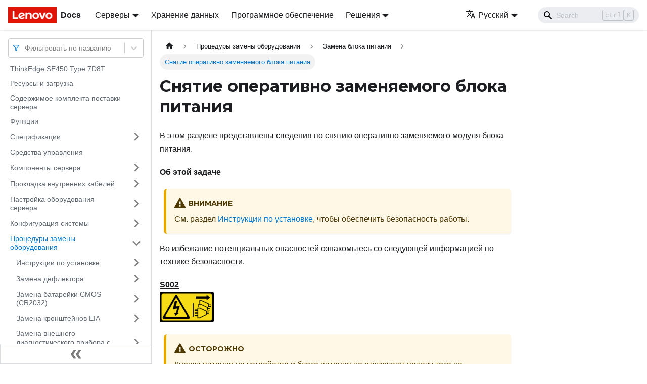

--- FILE ---
content_type: text/html; charset=UTF-8
request_url: https://pubs.lenovo.com/se450/ru/remove_a_psu
body_size: 9215
content:
<!doctype html>
<html lang="ru" dir="ltr" class="docs-wrapper docs-doc-page docs-version-current plugin-docs plugin-id-default docs-doc-id-remove_a_psu" data-has-hydrated="false">
<head>
<meta charset="UTF-8">

<title data-rh="true">Снятие оперативно заменяемого блока питания | SE450 | Lenovo Docs</title><meta data-rh="true" name="viewport" content="width=device-width,initial-scale=1"><meta data-rh="true" name="twitter:card" content="summary_large_image"><meta data-rh="true" property="og:image" content="https://pubs.lenovo.com/se450/ru/img/product_soc.png"><meta data-rh="true" name="twitter:image" content="https://pubs.lenovo.com/se450/ru/img/product_soc.png"><meta data-rh="true" property="og:url" content="https://pubs.lenovo.com/se450/ru/remove_a_psu"><meta data-rh="true" name="docusaurus_locale" content="ru"><meta data-rh="true" name="docsearch:language" content="ru"><meta data-rh="true" name="keywords" content="ThinkEdge SE450 Type 7D8T"><meta data-rh="true" name="og:site_name" content="Lenovo Documentation"><meta data-rh="true" name="robots" content="max-image-preview:large"><meta data-rh="true" name="docusaurus_version" content="current"><meta data-rh="true" name="docusaurus_tag" content="docs-default-current"><meta data-rh="true" name="docsearch:version" content="current"><meta data-rh="true" name="docsearch:docusaurus_tag" content="docs-default-current"><meta data-rh="true" property="og:title" content="Снятие оперативно заменяемого блока питания | SE450 | Lenovo Docs"><meta data-rh="true" name="description" content="В этом разделе представлены сведения по снятию оперативно заменяемого модуля блока питания."><meta data-rh="true" property="og:description" content="В этом разделе представлены сведения по снятию оперативно заменяемого модуля блока питания."><link data-rh="true" rel="icon" href="/se450/ru/img/favicon.ico"><link data-rh="true" rel="canonical" href="https://pubs.lenovo.com/se450/ru/remove_a_psu"><link data-rh="true" rel="alternate" href="https://pubs.lenovo.com/se450/remove_a_psu" hreflang="en"><link data-rh="true" rel="alternate" href="https://pubs.lenovo.com/se450/de/remove_a_psu" hreflang="de"><link data-rh="true" rel="alternate" href="https://pubs.lenovo.com/se450/es/remove_a_psu" hreflang="es"><link data-rh="true" rel="alternate" href="https://pubs.lenovo.com/se450/fr/remove_a_psu" hreflang="fr"><link data-rh="true" rel="alternate" href="https://pubs.lenovo.com/se450/it/remove_a_psu" hreflang="it"><link data-rh="true" rel="alternate" href="https://pubs.lenovo.com/se450/ja/remove_a_psu" hreflang="ja"><link data-rh="true" rel="alternate" href="https://pubs.lenovo.com/se450/ko/remove_a_psu" hreflang="ko"><link data-rh="true" rel="alternate" href="https://pubs.lenovo.com/se450/pt-BR/remove_a_psu" hreflang="pt-BR"><link data-rh="true" rel="alternate" href="https://pubs.lenovo.com/se450/ru/remove_a_psu" hreflang="ru"><link data-rh="true" rel="alternate" href="https://pubs.lenovo.com/se450/th/remove_a_psu" hreflang="th"><link data-rh="true" rel="alternate" href="https://pubs.lenovo.com/se450/zh-CN/remove_a_psu" hreflang="zh-CN"><link data-rh="true" rel="alternate" href="https://pubs.lenovo.com/se450/zh-TW/remove_a_psu" hreflang="zh-TW"><link data-rh="true" rel="alternate" href="https://pubs.lenovo.com/se450/remove_a_psu" hreflang="x-default"><link rel="preconnect" href="https://www.google-analytics.com">
<link rel="preconnect" href="https://www.googletagmanager.com">
<script async src="https://www.googletagmanager.com/gtag/js?id=G-XM7YNY3PYK"></script>
<script>function gtag(){dataLayer.push(arguments)}window.dataLayer=window.dataLayer||[],gtag("js",new Date),gtag("config","G-XM7YNY3PYK",{anonymize_ip:!0})</script>




<link rel="preconnect" href="https://fonts.googleapis.com">
<link rel="preconnect" href="https://fonts.gstatic.com" crossorigin="anonymous"><link rel="stylesheet" href="/se450/ru/assets/css/styles.fb44ca10.css">
<link rel="preload" href="/se450/ru/assets/js/runtime~main.32e9b31d.js" as="script">
<link rel="preload" href="/se450/ru/assets/js/main.f61260a5.js" as="script">
</head>
<body class="navigation-with-keyboard">
<script>!function(){function t(t){document.documentElement.setAttribute("data-theme",t)}var e=function(){var t=null;try{t=new URLSearchParams(window.location.search).get("docusaurus-theme")}catch(t){}return t}()||function(){var t=null;try{t=localStorage.getItem("theme")}catch(t){}return t}();t(null!==e?e:"light")}()</script><div id="__docusaurus">
<div role="region" aria-label="Перейти к основному содержимому"><a class="skipToContent_FR4N" href="#__docusaurus_skipToContent_fallback">Перейти к основному содержимому</a></div><nav aria-label="Main" class="navbar navbar--fixed-top navbarHideable_glH5"><div class="navbar__inner"><div class="navbar__items"><button aria-label="Переключить навигационную панель" aria-expanded="false" class="navbar__toggle clean-btn" type="button"><svg width="30" height="30" viewBox="0 0 30 30" aria-hidden="true"><path stroke="currentColor" stroke-linecap="round" stroke-miterlimit="10" stroke-width="2" d="M4 7h22M4 15h22M4 23h22"></path></svg></button><a href="https://pubs.lenovo.com/ru/" target="_self" rel="noopener noreferrer" class="navbar__brand"><div class="navbar__logo"><img src="/se450/ru/img/lenovo.png" alt="Lenovo Logo" class="themedImage_zFba themedImage--light_SMtw" height="32" width="96"><img src="/se450/ru/img/lenovo.png" alt="Lenovo Logo" class="themedImage_zFba themedImage--dark_SHhT" height="32" width="96"></div><b class="navbar__title text--truncate">Docs</b></a><div class="navbar__item dropdown dropdown--hoverable"><a href="#" aria-haspopup="true" aria-expanded="false" role="button" class="navbar__link">Серверы</a><ul class="dropdown__menu"><li><a href="https://pubs.lenovo.com/ru/thinksystem" target="_self" rel="noopener noreferrer" class="dropdown__link externalLink-none">ThinkSystem<svg width="12" height="12" aria-hidden="true" viewBox="0 0 24 24" class="iconExternalLink_SHu7"><path fill="currentColor" d="M21 13v10h-21v-19h12v2h-10v15h17v-8h2zm3-12h-10.988l4.035 4-6.977 7.07 2.828 2.828 6.977-7.07 4.125 4.172v-11z"></path></svg></a></li><li><a href="https://pubs.lenovo.com/ru/thinkedge" target="_self" rel="noopener noreferrer" class="dropdown__link externalLink-none">ThinkEdge<svg width="12" height="12" aria-hidden="true" viewBox="0 0 24 24" class="iconExternalLink_SHu7"><path fill="currentColor" d="M21 13v10h-21v-19h12v2h-10v15h17v-8h2zm3-12h-10.988l4.035 4-6.977 7.07 2.828 2.828 6.977-7.07 4.125 4.172v-11z"></path></svg></a></li><li><a href="https://pubs.lenovo.com/ru/systemx" target="_self" rel="noopener noreferrer" class="dropdown__link externalLink-none">System x<svg width="12" height="12" aria-hidden="true" viewBox="0 0 24 24" class="iconExternalLink_SHu7"><path fill="currentColor" d="M21 13v10h-21v-19h12v2h-10v15h17v-8h2zm3-12h-10.988l4.035 4-6.977 7.07 2.828 2.828 6.977-7.07 4.125 4.172v-11z"></path></svg></a></li><li><a href="https://serveroption.lenovo.com/" target="_blank" rel="noopener noreferrer" class="dropdown__link">Option<svg width="12" height="12" aria-hidden="true" viewBox="0 0 24 24" class="iconExternalLink_SHu7"><path fill="currentColor" d="M21 13v10h-21v-19h12v2h-10v15h17v-8h2zm3-12h-10.988l4.035 4-6.977 7.07 2.828 2.828 6.977-7.07 4.125 4.172v-11z"></path></svg></a></li></ul></div><a href="https://datacentersupport.lenovo.com/storagepubs" target="_self" rel="noopener noreferrer" class="navbar__item navbar__link externalLink-none">Хранение данных<svg width="13.5" height="13.5" aria-hidden="true" viewBox="0 0 24 24" class="iconExternalLink_SHu7"><path fill="currentColor" d="M21 13v10h-21v-19h12v2h-10v15h17v-8h2zm3-12h-10.988l4.035 4-6.977 7.07 2.828 2.828 6.977-7.07 4.125 4.172v-11z"></path></svg></a><a href="https://pubs.lenovo.com/ru/software" target="_self" rel="noopener noreferrer" class="navbar__item navbar__link externalLink-none">Программное обеспечение<svg width="13.5" height="13.5" aria-hidden="true" viewBox="0 0 24 24" class="iconExternalLink_SHu7"><path fill="currentColor" d="M21 13v10h-21v-19h12v2h-10v15h17v-8h2zm3-12h-10.988l4.035 4-6.977 7.07 2.828 2.828 6.977-7.07 4.125 4.172v-11z"></path></svg></a><div class="navbar__item dropdown dropdown--hoverable"><a href="#" aria-haspopup="true" aria-expanded="false" role="button" class="navbar__link">Решения</a><ul class="dropdown__menu"><li><a href="https://pubs.lenovo.com/ru/thinkagile" target="_self" rel="noopener noreferrer" class="dropdown__link externalLink-none">ThinkAgile<svg width="12" height="12" aria-hidden="true" viewBox="0 0 24 24" class="iconExternalLink_SHu7"><path fill="currentColor" d="M21 13v10h-21v-19h12v2h-10v15h17v-8h2zm3-12h-10.988l4.035 4-6.977 7.07 2.828 2.828 6.977-7.07 4.125 4.172v-11z"></path></svg></a></li><li><a href="https://pubs.lenovo.com/ru/water-cooling-solution" target="_self" rel="noopener noreferrer" class="dropdown__link externalLink-none">Water Cooling Solution<svg width="12" height="12" aria-hidden="true" viewBox="0 0 24 24" class="iconExternalLink_SHu7"><path fill="currentColor" d="M21 13v10h-21v-19h12v2h-10v15h17v-8h2zm3-12h-10.988l4.035 4-6.977 7.07 2.828 2.828 6.977-7.07 4.125 4.172v-11z"></path></svg></a></li></ul></div></div><div class="navbar__items navbar__items--right"><div class="navbar__item dropdown dropdown--hoverable dropdown--right"><a href="#" aria-haspopup="true" aria-expanded="false" role="button" class="navbar__link"><svg viewBox="0 0 24 24" width="20" height="20" aria-hidden="true" class="iconLanguage_DSK9"><path fill="currentColor" d="M12.87 15.07l-2.54-2.51.03-.03c1.74-1.94 2.98-4.17 3.71-6.53H17V4h-7V2H8v2H1v1.99h11.17C11.5 7.92 10.44 9.75 9 11.35 8.07 10.32 7.3 9.19 6.69 8h-2c.73 1.63 1.73 3.17 2.98 4.56l-5.09 5.02L4 19l5-5 3.11 3.11.76-2.04zM18.5 10h-2L12 22h2l1.12-3h4.75L21 22h2l-4.5-12zm-2.62 7l1.62-4.33L19.12 17h-3.24z"></path></svg>Русский</a><ul class="dropdown__menu"><li><a href="/se450/remove_a_psu" target="_self" rel="noopener noreferrer" class="dropdown__link" lang="en">English</a></li><li><a href="/se450/de/remove_a_psu" target="_self" rel="noopener noreferrer" class="dropdown__link" lang="de">Deutsch</a></li><li><a href="/se450/es/remove_a_psu" target="_self" rel="noopener noreferrer" class="dropdown__link" lang="es">Español</a></li><li><a href="/se450/fr/remove_a_psu" target="_self" rel="noopener noreferrer" class="dropdown__link" lang="fr">Français</a></li><li><a href="/se450/it/remove_a_psu" target="_self" rel="noopener noreferrer" class="dropdown__link" lang="it">Italiano</a></li><li><a href="/se450/ja/remove_a_psu" target="_self" rel="noopener noreferrer" class="dropdown__link" lang="ja">日本語</a></li><li><a href="/se450/ko/remove_a_psu" target="_self" rel="noopener noreferrer" class="dropdown__link" lang="ko">한국어</a></li><li><a href="/se450/pt-BR/remove_a_psu" target="_self" rel="noopener noreferrer" class="dropdown__link" lang="pt-BR">Português do Brasil</a></li><li><a href="/se450/ru/remove_a_psu" target="_self" rel="noopener noreferrer" class="dropdown__link dropdown__link--active" lang="ru">Русский</a></li><li><a href="/se450/th/remove_a_psu" target="_self" rel="noopener noreferrer" class="dropdown__link" lang="th">ภาษาไทย</a></li><li><a href="/se450/zh-CN/remove_a_psu" target="_self" rel="noopener noreferrer" class="dropdown__link" lang="zh-CN">简体中文</a></li><li><a href="/se450/zh-TW/remove_a_psu" target="_self" rel="noopener noreferrer" class="dropdown__link" lang="zh-TW">繁體中文</a></li></ul></div><div class="searchBox_BlU4"><div class="navbar__search searchBarContainer_h4SQ"><input placeholder="Search" aria-label="Search" class="navbar__search-input"><div class="loadingRing_kmHx searchBarLoadingRing_AT3w"><div></div><div></div><div></div><div></div></div></div></div></div></div><div role="presentation" class="navbar-sidebar__backdrop"></div></nav><div id="__docusaurus_skipToContent_fallback" class="main-wrapper mainWrapper_OJKY docsWrapper_a8OH"><button aria-label="Прокрутка к началу" class="clean-btn theme-back-to-top-button backToTopButton_xZQ7" type="button"></button><div class="docPage_LEBb"><aside class="theme-doc-sidebar-container docSidebarContainer_TOXn"><div class="sidebarViewport_swqP"><div class="sidebar_TiFu sidebarWithHideableNavbar_b5mb"><a href="https://pubs.lenovo.com/ru/" target="_self" rel="noopener noreferrer" tabindex="-1" class="sidebarLogo_Jpyc"><img src="/se450/ru/img/lenovo.png" alt="Lenovo Logo" class="themedImage_zFba themedImage--light_SMtw" height="32" width="96"><img src="/se450/ru/img/lenovo.png" alt="Lenovo Logo" class="themedImage_zFba themedImage--dark_SHhT" height="32" width="96"><b>Docs</b></a><nav aria-label="Docs sidebar" class="menu thin-scrollbar menu_Y1UP"><style data-emotion="css b62m3t-container">.css-b62m3t-container{position:relative;box-sizing:border-box;}</style><div class="titleFilter_mcU3 css-b62m3t-container"><style data-emotion="css 7pg0cj-a11yText">.css-7pg0cj-a11yText{z-index:9999;border:0;clip:rect(1px, 1px, 1px, 1px);height:1px;width:1px;position:absolute;overflow:hidden;padding:0;white-space:nowrap;}</style><span id="react-select-793-live-region" class="css-7pg0cj-a11yText"></span><span aria-live="polite" aria-atomic="false" aria-relevant="additions text" role="log" class="css-7pg0cj-a11yText"></span><style data-emotion="css 13cymwt-control">.css-13cymwt-control{-webkit-align-items:center;-webkit-box-align:center;-ms-flex-align:center;align-items:center;cursor:default;display:-webkit-box;display:-webkit-flex;display:-ms-flexbox;display:flex;-webkit-box-flex-wrap:wrap;-webkit-flex-wrap:wrap;-ms-flex-wrap:wrap;flex-wrap:wrap;-webkit-box-pack:justify;-webkit-justify-content:space-between;justify-content:space-between;min-height:38px;outline:0!important;position:relative;-webkit-transition:all 100ms;transition:all 100ms;background-color:hsl(0, 0%, 100%);border-color:hsl(0, 0%, 80%);border-radius:4px;border-style:solid;border-width:1px;box-sizing:border-box;}.css-13cymwt-control:hover{border-color:hsl(0, 0%, 70%);}</style><div class="title-filter__control css-13cymwt-control"><svg stroke="currentColor" fill="none" stroke-width="2" viewBox="0 0 24 24" stroke-linecap="round" stroke-linejoin="round" class="titleFilterIcon_Fmk3" height="1em" width="1em" xmlns="http://www.w3.org/2000/svg"><polygon points="22 3 2 3 10 12.46 10 19 14 21 14 12.46 22 3"></polygon></svg> <style data-emotion="css hlgwow">.css-hlgwow{-webkit-align-items:center;-webkit-box-align:center;-ms-flex-align:center;align-items:center;display:grid;-webkit-flex:1;-ms-flex:1;flex:1;-webkit-box-flex-wrap:wrap;-webkit-flex-wrap:wrap;-ms-flex-wrap:wrap;flex-wrap:wrap;-webkit-overflow-scrolling:touch;position:relative;overflow:hidden;padding:2px 8px;box-sizing:border-box;}</style><div class="title-filter__value-container css-hlgwow"><style data-emotion="css 1jqq78o-placeholder">.css-1jqq78o-placeholder{grid-area:1/1/2/3;color:hsl(0, 0%, 50%);margin-left:2px;margin-right:2px;box-sizing:border-box;}</style><div class="title-filter__placeholder css-1jqq78o-placeholder" id="react-select-793-placeholder">Фильтровать по названию</div><style data-emotion="css 19bb58m">.css-19bb58m{visibility:visible;-webkit-flex:1 1 auto;-ms-flex:1 1 auto;flex:1 1 auto;display:inline-grid;grid-area:1/1/2/3;grid-template-columns:0 min-content;margin:2px;padding-bottom:2px;padding-top:2px;color:hsl(0, 0%, 20%);box-sizing:border-box;}.css-19bb58m:after{content:attr(data-value) " ";visibility:hidden;white-space:pre;grid-area:1/2;font:inherit;min-width:2px;border:0;margin:0;outline:0;padding:0;}</style><div class="title-filter__input-container css-19bb58m" data-value=""><input class="title-filter__input" style="label:input;color:inherit;background:0;opacity:1;width:100%;grid-area:1 / 2;font:inherit;min-width:2px;border:0;margin:0;outline:0;padding:0" autocapitalize="none" autocomplete="off" autocorrect="off" id="react-select-793-input" spellcheck="false" tabindex="0" aria-autocomplete="list" aria-expanded="false" aria-haspopup="true" role="combobox" aria-activedescendant="" aria-describedby="react-select-793-placeholder"></div></div><style data-emotion="css 1wy0on6">.css-1wy0on6{-webkit-align-items:center;-webkit-box-align:center;-ms-flex-align:center;align-items:center;-webkit-align-self:stretch;-ms-flex-item-align:stretch;align-self:stretch;display:-webkit-box;display:-webkit-flex;display:-ms-flexbox;display:flex;-webkit-flex-shrink:0;-ms-flex-negative:0;flex-shrink:0;box-sizing:border-box;}</style><div class="title-filter__indicators css-1wy0on6"><style data-emotion="css 1u9des2-indicatorSeparator">.css-1u9des2-indicatorSeparator{-webkit-align-self:stretch;-ms-flex-item-align:stretch;align-self:stretch;width:1px;background-color:hsl(0, 0%, 80%);margin-bottom:8px;margin-top:8px;box-sizing:border-box;}</style><span class="title-filter__indicator-separator css-1u9des2-indicatorSeparator"></span><style data-emotion="css 1xc3v61-indicatorContainer">.css-1xc3v61-indicatorContainer{display:-webkit-box;display:-webkit-flex;display:-ms-flexbox;display:flex;-webkit-transition:color 150ms;transition:color 150ms;color:hsl(0, 0%, 80%);padding:8px;box-sizing:border-box;}.css-1xc3v61-indicatorContainer:hover{color:hsl(0, 0%, 60%);}</style><div class="title-filter__indicator title-filter__dropdown-indicator css-1xc3v61-indicatorContainer" aria-hidden="true"><style data-emotion="css 8mmkcg">.css-8mmkcg{display:inline-block;fill:currentColor;line-height:1;stroke:currentColor;stroke-width:0;}</style><svg height="20" width="20" viewBox="0 0 20 20" aria-hidden="true" focusable="false" class="css-8mmkcg"><path d="M4.516 7.548c0.436-0.446 1.043-0.481 1.576 0l3.908 3.747 3.908-3.747c0.533-0.481 1.141-0.446 1.574 0 0.436 0.445 0.408 1.197 0 1.615-0.406 0.418-4.695 4.502-4.695 4.502-0.217 0.223-0.502 0.335-0.787 0.335s-0.57-0.112-0.789-0.335c0 0-4.287-4.084-4.695-4.502s-0.436-1.17 0-1.615z"></path></svg></div></div></div></div><ul class="theme-doc-sidebar-menu menu__list"><li class="theme-doc-sidebar-item-link theme-doc-sidebar-item-link-level-1 menu__list-item"><a class="menu__link" href="/se450/ru/">ThinkEdge SE450 Type 7D8T</a></li><li class="theme-doc-sidebar-item-link theme-doc-sidebar-item-link-level-1 menu__list-item"><a class="menu__link" href="/se450/ru/pdf_files">Ресурсы и загрузка</a></li><li class="theme-doc-sidebar-item-link theme-doc-sidebar-item-link-level-1 menu__list-item"><a class="menu__link" href="/se450/ru/server_package_contents">Содержимое комплекта поставки сервера</a></li><li class="theme-doc-sidebar-item-link theme-doc-sidebar-item-link-level-1 menu__list-item"><a class="menu__link" href="/se450/ru/server_features">Функции</a></li><li class="theme-doc-sidebar-item-category theme-doc-sidebar-item-category-level-1 menu__list-item menu__list-item--collapsed"><div class="menu__list-item-collapsible"><a class="menu__link menu__link--sublist" aria-expanded="false" href="/se450/ru/server_specifications">Спецификации</a><button aria-label="Свернуть/развернуть категорию &#x27;Спецификации&#x27;" type="button" class="clean-btn menu__caret"></button></div></li><li class="theme-doc-sidebar-item-link theme-doc-sidebar-item-link-level-1 menu__list-item"><a class="menu__link" href="/se450/ru/management_options">Средства управления</a></li><li class="theme-doc-sidebar-item-category theme-doc-sidebar-item-category-level-1 menu__list-item menu__list-item--collapsed"><div class="menu__list-item-collapsible"><a class="menu__link menu__link--sublist" aria-expanded="false" href="/se450/ru/server_components">Компоненты сервера</a><button aria-label="Свернуть/развернуть категорию &#x27;Компоненты сервера&#x27;" type="button" class="clean-btn menu__caret"></button></div></li><li class="theme-doc-sidebar-item-category theme-doc-sidebar-item-category-level-1 menu__list-item menu__list-item--collapsed"><div class="menu__list-item-collapsible"><a class="menu__link menu__link--sublist" aria-expanded="false" href="/se450/ru/internal_cable_routing">Прокладка внутренних кабелей</a><button aria-label="Свернуть/развернуть категорию &#x27;Прокладка внутренних кабелей&#x27;" type="button" class="clean-btn menu__caret"></button></div></li><li class="theme-doc-sidebar-item-category theme-doc-sidebar-item-category-level-1 menu__list-item menu__list-item--collapsed"><div class="menu__list-item-collapsible"><a class="menu__link menu__link--sublist" aria-expanded="false" href="/se450/ru/server_setup">Настройка оборудования сервера</a><button aria-label="Свернуть/развернуть категорию &#x27;Настройка оборудования сервера&#x27;" type="button" class="clean-btn menu__caret"></button></div></li><li class="theme-doc-sidebar-item-category theme-doc-sidebar-item-category-level-1 menu__list-item menu__list-item--collapsed"><div class="menu__list-item-collapsible"><a class="menu__link menu__link--sublist" aria-expanded="false" href="/se450/ru/managing_your_server">Конфигурация системы</a><button aria-label="Свернуть/развернуть категорию &#x27;Конфигурация системы&#x27;" type="button" class="clean-btn menu__caret"></button></div></li><li class="theme-doc-sidebar-item-category theme-doc-sidebar-item-category-level-1 menu__list-item"><div class="menu__list-item-collapsible"><a class="menu__link menu__link--sublist menu__link--active" aria-expanded="true" href="/se450/ru/maintenance_manual_hardware_replacement_procedures">Процедуры замены оборудования</a><button aria-label="Свернуть/развернуть категорию &#x27;Процедуры замены оборудования&#x27;" type="button" class="clean-btn menu__caret"></button></div><ul style="display:block;overflow:visible;height:auto" class="menu__list"><li class="theme-doc-sidebar-item-category theme-doc-sidebar-item-category-level-2 menu__list-item menu__list-item--collapsed"><div class="menu__list-item-collapsible"><a class="menu__link menu__link--sublist" aria-expanded="false" tabindex="0" href="/se450/ru/maintenance_manual_installation_guidelines">Инструкции по установке</a><button aria-label="Свернуть/развернуть категорию &#x27;Инструкции по установке&#x27;" type="button" class="clean-btn menu__caret"></button></div></li><li class="theme-doc-sidebar-item-category theme-doc-sidebar-item-category-level-2 menu__list-item menu__list-item--collapsed"><div class="menu__list-item-collapsible"><a class="menu__link menu__link--sublist" aria-expanded="false" tabindex="0" href="/se450/ru/air_baffle_replacement">Замена дефлектора</a><button aria-label="Свернуть/развернуть категорию &#x27;Замена дефлектора&#x27;" type="button" class="clean-btn menu__caret"></button></div></li><li class="theme-doc-sidebar-item-category theme-doc-sidebar-item-category-level-2 menu__list-item menu__list-item--collapsed"><div class="menu__list-item-collapsible"><a class="menu__link menu__link--sublist" aria-expanded="false" tabindex="0" href="/se450/ru/battery_replacement">Замена батарейки CMOS (CR2032)</a><button aria-label="Свернуть/развернуть категорию &#x27;Замена батарейки CMOS (CR2032)&#x27;" type="button" class="clean-btn menu__caret"></button></div></li><li class="theme-doc-sidebar-item-category theme-doc-sidebar-item-category-level-2 menu__list-item menu__list-item--collapsed"><div class="menu__list-item-collapsible"><a class="menu__link menu__link--sublist" aria-expanded="false" tabindex="0" href="/se450/ru/replacement_eia_brackets">Замена кронштейнов EIA</a><button aria-label="Свернуть/развернуть категорию &#x27;Замена кронштейнов EIA&#x27;" type="button" class="clean-btn menu__caret"></button></div></li><li class="theme-doc-sidebar-item-category theme-doc-sidebar-item-category-level-2 menu__list-item menu__list-item--collapsed"><div class="menu__list-item-collapsible"><a class="menu__link menu__link--sublist" aria-expanded="false" tabindex="0" href="/se450/ru/operator_panel_replacement">Замена внешнего диагностического прибора с ЖК-дисплеем</a><button aria-label="Свернуть/развернуть категорию &#x27;Замена внешнего диагностического прибора с ЖК-дисплеем&#x27;" type="button" class="clean-btn menu__caret"></button></div></li><li class="theme-doc-sidebar-item-category theme-doc-sidebar-item-category-level-2 menu__list-item menu__list-item--collapsed"><div class="menu__list-item-collapsible"><a class="menu__link menu__link--sublist" aria-expanded="false" tabindex="0" href="/se450/ru/fan_replacement">Замена вентилятора и отсека вентиляторов</a><button aria-label="Свернуть/развернуть категорию &#x27;Замена вентилятора и отсека вентиляторов&#x27;" type="button" class="clean-btn menu__caret"></button></div></li><li class="theme-doc-sidebar-item-category theme-doc-sidebar-item-category-level-2 menu__list-item menu__list-item--collapsed"><div class="menu__list-item-collapsible"><a class="menu__link menu__link--sublist" aria-expanded="false" tabindex="0" href="/se450/ru/intrusion_switch_replacement">Замена датчика вмешательства с кабелем</a><button aria-label="Свернуть/развернуть категорию &#x27;Замена датчика вмешательства с кабелем&#x27;" type="button" class="clean-btn menu__caret"></button></div></li><li class="theme-doc-sidebar-item-category theme-doc-sidebar-item-category-level-2 menu__list-item menu__list-item--collapsed"><div class="menu__list-item-collapsible"><a class="menu__link menu__link--sublist" aria-expanded="false" tabindex="0" href="/se450/ru/heat_sink_nut_replacement">Замена гайки Torx T30 радиатора</a><button aria-label="Свернуть/развернуть категорию &#x27;Замена гайки Torx T30 радиатора&#x27;" type="button" class="clean-btn menu__caret"></button></div></li><li class="theme-doc-sidebar-item-category theme-doc-sidebar-item-category-level-2 menu__list-item menu__list-item--collapsed"><div class="menu__list-item-collapsible"><a class="menu__link menu__link--sublist" aria-expanded="false" tabindex="0" href="/se450/ru/dimm_replacement">Замена модуля памяти</a><button aria-label="Свернуть/развернуть категорию &#x27;Замена модуля памяти&#x27;" type="button" class="clean-btn menu__caret"></button></div></li><li class="theme-doc-sidebar-item-category theme-doc-sidebar-item-category-level-2 menu__list-item menu__list-item--collapsed"><div class="menu__list-item-collapsible"><a class="menu__link menu__link--sublist" aria-expanded="false" tabindex="0" href="/se450/ru/m2_boot_adapte_replacement">Замена адаптера загрузки и дисков M.2.</a><button aria-label="Свернуть/развернуть категорию &#x27;Замена адаптера загрузки и дисков M.2.&#x27;" type="button" class="clean-btn menu__caret"></button></div></li><li class="theme-doc-sidebar-item-category theme-doc-sidebar-item-category-level-2 menu__list-item menu__list-item--collapsed"><div class="menu__list-item-collapsible"><a class="menu__link menu__link--sublist" aria-expanded="false" tabindex="0" href="/se450/ru/ocp_adapter_replacement">Замена адаптера Ethernet OCP</a><button aria-label="Свернуть/развернуть категорию &#x27;Замена адаптера Ethernet OCP&#x27;" type="button" class="clean-btn menu__caret"></button></div></li><li class="theme-doc-sidebar-item-category theme-doc-sidebar-item-category-level-2 menu__list-item menu__list-item--collapsed"><div class="menu__list-item-collapsible"><a class="menu__link menu__link--sublist" aria-expanded="false" tabindex="0" href="/se450/ru/pcie_riser_replacement">Замена блока платы-адаптера Riser и адаптера PCIe</a><button aria-label="Свернуть/развернуть категорию &#x27;Замена блока платы-адаптера Riser и адаптера PCIe&#x27;" type="button" class="clean-btn menu__caret"></button></div></li><li class="theme-doc-sidebar-item-category theme-doc-sidebar-item-category-level-2 menu__list-item menu__list-item--collapsed"><div class="menu__list-item-collapsible"><a class="menu__link menu__link--sublist" aria-expanded="false" tabindex="0" href="/se450/ru/power_distribution_board_replacement">Замена объединительной панели питания</a><button aria-label="Свернуть/развернуть категорию &#x27;Замена объединительной панели питания&#x27;" type="button" class="clean-btn menu__caret"></button></div></li><li class="theme-doc-sidebar-item-category theme-doc-sidebar-item-category-level-2 menu__list-item"><div class="menu__list-item-collapsible"><a class="menu__link menu__link--sublist menu__link--active" aria-expanded="true" tabindex="0" href="/se450/ru/power_supply_replacement">Замена блока питания</a><button aria-label="Свернуть/развернуть категорию &#x27;Замена блока питания&#x27;" type="button" class="clean-btn menu__caret"></button></div><ul style="display:block;overflow:visible;height:auto" class="menu__list"><li class="theme-doc-sidebar-item-link theme-doc-sidebar-item-link-level-3 menu__list-item"><a class="menu__link menu__link--active" aria-current="page" tabindex="0" href="/se450/ru/remove_a_psu">Снятие оперативно заменяемого блока питания</a></li><li class="theme-doc-sidebar-item-link theme-doc-sidebar-item-link-level-3 menu__list-item"><a class="menu__link" tabindex="0" href="/se450/ru/install_a_psu_2">Установка оперативно заменяемого блока питания</a></li></ul></li><li class="theme-doc-sidebar-item-category theme-doc-sidebar-item-category-level-2 menu__list-item menu__list-item--collapsed"><div class="menu__list-item-collapsible"><a class="menu__link menu__link--sublist" aria-expanded="false" tabindex="0" href="/se450/ru/microprocessor_replacement">Замена процессора и радиатора</a><button aria-label="Свернуть/развернуть категорию &#x27;Замена процессора и радиатора&#x27;" type="button" class="clean-btn menu__caret"></button></div></li><li class="theme-doc-sidebar-item-category theme-doc-sidebar-item-category-level-2 menu__list-item menu__list-item--collapsed"><div class="menu__list-item-collapsible"><a class="menu__link menu__link--sublist" aria-expanded="false" tabindex="0" href="/se450/ru/security_bezel_replacement">Замена защитной панели и пылевого фильтра</a><button aria-label="Свернуть/развернуть категорию &#x27;Замена защитной панели и пылевого фильтра&#x27;" type="button" class="clean-btn menu__caret"></button></div></li><li class="theme-doc-sidebar-item-category theme-doc-sidebar-item-category-level-2 menu__list-item menu__list-item--collapsed"><div class="menu__list-item-collapsible"><a class="menu__link menu__link--sublist" aria-expanded="false" tabindex="0" href="/se450/ru/security_cable_module_replacement">Замена модуля кабелей защитной панели (только для квалифицированных специалистов)</a><button aria-label="Свернуть/развернуть категорию &#x27;Замена модуля кабелей защитной панели (только для квалифицированных специалистов)&#x27;" type="button" class="clean-btn menu__caret"></button></div></li><li class="theme-doc-sidebar-item-category theme-doc-sidebar-item-category-level-2 menu__list-item menu__list-item--collapsed"><div class="menu__list-item-collapsible"><a class="menu__link menu__link--sublist" aria-expanded="false" tabindex="0" href="/se450/ru/replacement_serial_port">Замена модуля последовательного порта</a><button aria-label="Свернуть/развернуть категорию &#x27;Замена модуля последовательного порта&#x27;" type="button" class="clean-btn menu__caret"></button></div></li><li class="theme-doc-sidebar-item-category theme-doc-sidebar-item-category-level-2 menu__list-item menu__list-item--collapsed"><div class="menu__list-item-collapsible"><a class="menu__link menu__link--sublist" aria-expanded="false" tabindex="0" href="/se450/ru/system_board_replacement">Замена материнской платы (только для квалифицированных специалистов)</a><button aria-label="Свернуть/развернуть категорию &#x27;Замена материнской платы (только для квалифицированных специалистов)&#x27;" type="button" class="clean-btn menu__caret"></button></div></li><li class="theme-doc-sidebar-item-category theme-doc-sidebar-item-category-level-2 menu__list-item menu__list-item--collapsed"><div class="menu__list-item-collapsible"><a class="menu__link menu__link--sublist" aria-expanded="false" tabindex="0" href="/se450/ru/hard_disk_drive_replacement">Замена дисков без лотка и отсека для дисков (только для квалифицированных специалистов)</a><button aria-label="Свернуть/развернуть категорию &#x27;Замена дисков без лотка и отсека для дисков (только для квалифицированных специалистов)&#x27;" type="button" class="clean-btn menu__caret"></button></div></li><li class="theme-doc-sidebar-item-category theme-doc-sidebar-item-category-level-2 menu__list-item menu__list-item--collapsed"><div class="menu__list-item-collapsible"><a class="menu__link menu__link--sublist" aria-expanded="false" tabindex="0" href="/se450/ru/replacement_rot_module">Замена модуля безопасности микропрограммы и корня доверия/TPM 2.0 (только для квалифицированных специалистов)</a><button aria-label="Свернуть/развернуть категорию &#x27;Замена модуля безопасности микропрограммы и корня доверия/TPM 2.0 (только для квалифицированных специалистов)&#x27;" type="button" class="clean-btn menu__caret"></button></div></li><li class="theme-doc-sidebar-item-category theme-doc-sidebar-item-category-level-2 menu__list-item menu__list-item--collapsed"><div class="menu__list-item-collapsible"><a class="menu__link menu__link--sublist" aria-expanded="false" tabindex="0" href="/se450/ru/top_cover_replacement">Замена верхнего кожуха</a><button aria-label="Свернуть/развернуть категорию &#x27;Замена верхнего кожуха&#x27;" type="button" class="clean-btn menu__caret"></button></div></li><li class="theme-doc-sidebar-item-category theme-doc-sidebar-item-category-level-2 menu__list-item menu__list-item--collapsed"><div class="menu__list-item-collapsible"><a class="menu__link menu__link--sublist" aria-expanded="false" tabindex="0" href="/se450/ru/wallmount_led_replacement">Замена светодиодного кабеля для настенного монтажа (только для квалифицированных специалистов)</a><button aria-label="Свернуть/развернуть категорию &#x27;Замена светодиодного кабеля для настенного монтажа (только для квалифицированных специалистов)&#x27;" type="button" class="clean-btn menu__caret"></button></div></li><li class="theme-doc-sidebar-item-link theme-doc-sidebar-item-link-level-2 menu__list-item"><a class="menu__link" tabindex="0" href="/se450/ru/complete_the_parts_replacement">Завершение замены компонентов</a></li><li class="theme-doc-sidebar-item-link theme-doc-sidebar-item-link-level-2 menu__list-item"><a class="menu__link" tabindex="0" href="/se450/ru/disassembling_for_recycle">Разборка оборудования для утилизации рамы</a></li></ul></li><li class="theme-doc-sidebar-item-category theme-doc-sidebar-item-category-level-1 menu__list-item menu__list-item--collapsed"><div class="menu__list-item-collapsible"><a class="menu__link menu__link--sublist" aria-expanded="false" href="/se450/ru/maintenance_manual_problem_determination">Диагностика неполадок</a><button aria-label="Свернуть/развернуть категорию &#x27;Диагностика неполадок&#x27;" type="button" class="clean-btn menu__caret"></button></div></li><li class="theme-doc-sidebar-item-category theme-doc-sidebar-item-category-level-1 menu__list-item menu__list-item--collapsed"><div class="menu__list-item-collapsible"><a class="menu__link menu__link--sublist" aria-expanded="false" href="/se450/ru/messages_introduction">Сообщения</a><button aria-label="Свернуть/развернуть категорию &#x27;Сообщения&#x27;" type="button" class="clean-btn menu__caret"></button></div></li><li class="theme-doc-sidebar-item-link theme-doc-sidebar-item-link-level-1 menu__list-item"><a class="menu__link" href="/se450/ru/service_bulletins">Технические советы</a></li><li class="theme-doc-sidebar-item-link theme-doc-sidebar-item-link-level-1 menu__list-item"><a class="menu__link" href="/se450/ru/security_advisories">Информационные сообщения по безопасности</a></li><li class="theme-doc-sidebar-item-category theme-doc-sidebar-item-category-level-1 menu__list-item menu__list-item--collapsed"><div class="menu__list-item-collapsible"><a class="menu__link menu__link--sublist" aria-expanded="false" href="/se450/ru/getting_help_and_technical_assistance">Получение помощи и технической поддержки</a><button aria-label="Свернуть/развернуть категорию &#x27;Получение помощи и технической поддержки&#x27;" type="button" class="clean-btn menu__caret"></button></div></li></ul><div class="sidebar-resource-links"><hr><div><a href="https://lenovopress.lenovo.com/lp1540-thinkedge-se450-edge-server" class="menu__link" target="_BLANK"><img height="24" width="24" src="https://pubs.lenovo.com/img/lenovopress.png"><span class="sidebarLinks-name">ThinkEdge SE450 Edge Server Product Guide</span><div><svg stroke="currentColor" fill="currentColor" stroke-width="0" viewBox="0 0 512 512" height="0.875rem" width="0.875rem" xmlns="http://www.w3.org/2000/svg"><path d="M432,320H400a16,16,0,0,0-16,16V448H64V128H208a16,16,0,0,0,16-16V80a16,16,0,0,0-16-16H48A48,48,0,0,0,0,112V464a48,48,0,0,0,48,48H400a48,48,0,0,0,48-48V336A16,16,0,0,0,432,320ZM488,0h-128c-21.37,0-32.05,25.91-17,41l35.73,35.73L135,320.37a24,24,0,0,0,0,34L157.67,377a24,24,0,0,0,34,0L435.28,133.32,471,169c15,15,41,4.5,41-17V24A24,24,0,0,0,488,0Z"></path></svg></div></a></div></div></nav><button type="button" title="Свернуть сайдбар" aria-label="Свернуть сайдбар" class="button button--secondary button--outline collapseSidebarButton_e0pa"><svg width="20" height="20" aria-hidden="true" class="collapseSidebarButtonIcon_KEWD"><g fill="#7a7a7a"><path d="M9.992 10.023c0 .2-.062.399-.172.547l-4.996 7.492a.982.982 0 01-.828.454H1c-.55 0-1-.453-1-1 0-.2.059-.403.168-.551l4.629-6.942L.168 3.078A.939.939 0 010 2.528c0-.548.45-.997 1-.997h2.996c.352 0 .649.18.828.45L9.82 9.472c.11.148.172.347.172.55zm0 0"></path><path d="M19.98 10.023c0 .2-.058.399-.168.547l-4.996 7.492a.987.987 0 01-.828.454h-3c-.547 0-.996-.453-.996-1 0-.2.059-.403.168-.551l4.625-6.942-4.625-6.945a.939.939 0 01-.168-.55 1 1 0 01.996-.997h3c.348 0 .649.18.828.45l4.996 7.492c.11.148.168.347.168.55zm0 0"></path></g></svg></button></div></div></aside><main class="docMainContainer_LQPs"><div class="container padding-top--md padding-bottom--lg"><div class="row"><div class="col docItemCol_z5aJ"><div class="docItemContainer_c0TR"><article><nav class="theme-doc-breadcrumbs breadcrumbsContainer_DwUf" aria-label="Навигационная цепочка текущей страницы"><ul class="breadcrumbs" itemscope="" itemtype="https://schema.org/BreadcrumbList"><li class="breadcrumbs__item"><a aria-label="Главная страница" class="breadcrumbs__link" href="/se450/ru/"><svg viewBox="0 0 24 24" class="breadcrumbHomeIcon_Ppp2"><path d="M10 19v-5h4v5c0 .55.45 1 1 1h3c.55 0 1-.45 1-1v-7h1.7c.46 0 .68-.57.33-.87L12.67 3.6c-.38-.34-.96-.34-1.34 0l-8.36 7.53c-.34.3-.13.87.33.87H5v7c0 .55.45 1 1 1h3c.55 0 1-.45 1-1z" fill="currentColor"></path></svg></a></li><li itemscope="" itemprop="itemListElement" itemtype="https://schema.org/ListItem" class="breadcrumbs__item"><a class="breadcrumbs__link" itemprop="item" href="/se450/ru/maintenance_manual_hardware_replacement_procedures"><span itemprop="name">Процедуры замены оборудования</span></a><meta itemprop="position" content="1"></li><li itemscope="" itemprop="itemListElement" itemtype="https://schema.org/ListItem" class="breadcrumbs__item"><a class="breadcrumbs__link" itemprop="item" href="/se450/ru/power_supply_replacement"><span itemprop="name">Замена блока питания</span></a><meta itemprop="position" content="2"></li><li itemscope="" itemprop="itemListElement" itemtype="https://schema.org/ListItem" class="breadcrumbs__item breadcrumbs__item--active"><span class="breadcrumbs__link" itemprop="name">Снятие оперативно заменяемого блока питания</span><meta itemprop="position" content="3"></li></ul></nav><div class="theme-doc-markdown markdown"><h1>Снятие оперативно заменяемого блока питания</h1><div class="body taskbody"><p class="shortdesc">В этом разделе представлены сведения по снятию оперативно заменяемого модуля блока питания.</p><div id="remove_a_psu__remove_a_psu_prereq" class="section prereq p"><p class="p"><strong class="ph b">Об этой задаче</strong></p><div class="theme-admonition theme-admonition-caution alert alert--warning admonition_O6Hw"><div class="admonitionHeading_I3hY"><span class="admonitionIcon_I0ub"><svg viewBox="0 0 16 16"><path fill-rule="evenodd" d="M8.893 1.5c-.183-.31-.52-.5-.887-.5s-.703.19-.886.5L.138 13.499a.98.98 0 0 0 0 1.001c.193.31.53.501.886.501h13.964c.367 0 .704-.19.877-.5a1.03 1.03 0 0 0 .01-1.002L8.893 1.5zm.133 11.497H6.987v-2.003h2.039v2.003zm0-3.004H6.987V5.987h2.039v4.006z"></path></svg></span>Внимание</div><div class="admonitionContent_w5e6"><p class="p">См. раздел <a title="Перед установкой компонентов на сервер ознакомьтесь с инструкциями по установке." class="xref" href="/se450/ru/maintenance_manual_installation_guidelines">Инструкции по установке</a>, чтобы обеспечить безопасность работы.</p></div></div><p class="p">Во избежание потенциальных опасностей ознакомьтесь со следующей информацией по технике безопасности.</p><div class="p"><strong class="ph b"><u class="ph u">S002</u></strong><br><img loading="lazy" src="disconnect_all_power_sources-111.png" width="100%" alt="disconnect all power" style="max-width:107px" class="image img_uXOj"><br><div class="theme-admonition theme-admonition-caution alert alert--warning admonition_O6Hw"><div class="admonitionHeading_I3hY"><span class="admonitionIcon_I0ub"><svg viewBox="0 0 16 16"><path fill-rule="evenodd" d="M8.893 1.5c-.183-.31-.52-.5-.887-.5s-.703.19-.886.5L.138 13.499a.98.98 0 0 0 0 1.001c.193.31.53.501.886.501h13.964c.367 0 .704-.19.877-.5a1.03 1.03 0 0 0 .01-1.002L8.893 1.5zm.133 11.497H6.987v-2.003h2.039v2.003zm0-3.004H6.987V5.987h2.039v4.006z"></path></svg></span>ОСТОРОЖНО</div><div class="admonitionContent_w5e6">Кнопки питания на устройстве и блоке питания не отключают подачу тока на устройство. Кроме того, у устройства может быть несколько шнуров питания. Чтобы прекратить подачу тока на устройство, убедитесь, что все шнуры питания отсоединены от блока питания.</div></div></div><div class="p"><strong class="ph b"><u class="ph u">S009</u></strong><br><img loading="lazy" src="moving_fan_blades-126.png" width="100%" alt="Attention" style="max-width:121px" class="image img_uXOj"><br><div class="theme-admonition theme-admonition-caution alert alert--warning admonition_O6Hw"><div class="admonitionHeading_I3hY"><span class="admonitionIcon_I0ub"><svg viewBox="0 0 16 16"><path fill-rule="evenodd" d="M8.893 1.5c-.183-.31-.52-.5-.887-.5s-.703.19-.886.5L.138 13.499a.98.98 0 0 0 0 1.001c.193.31.53.501.886.501h13.964c.367 0 .704-.19.877-.5a1.03 1.03 0 0 0 .01-1.002L8.893 1.5zm.133 11.497H6.987v-2.003h2.039v2.003zm0-3.004H6.987V5.987h2.039v4.006z"></path></svg></span>ОСТОРОЖНО</div><div class="admonitionContent_w5e6">Во избежание травмы перед извлечением вентилятора из устройства отключите кабели вентилятора.</div></div></div><div class="p"><strong class="ph b"><u class="ph u">S035</u></strong><br><img loading="lazy" src="shock_hazard-126.png" width="100%" alt="shock hazard" style="max-width:121px" class="image img_uXOj"><br><div class="theme-admonition theme-admonition-caution alert alert--warning admonition_O6Hw"><div class="admonitionHeading_I3hY"><span class="admonitionIcon_I0ub"><svg viewBox="0 0 16 16"><path fill-rule="evenodd" d="M8.893 1.5c-.183-.31-.52-.5-.887-.5s-.703.19-.886.5L.138 13.499a.98.98 0 0 0 0 1.001c.193.31.53.501.886.501h13.964c.367 0 .704-.19.877-.5a1.03 1.03 0 0 0 .01-1.002L8.893 1.5zm.133 11.497H6.987v-2.003h2.039v2.003zm0-3.004H6.987V5.987h2.039v4.006z"></path></svg></span>ОСТОРОЖНО</div><div class="admonitionContent_w5e6"><p class="p">Никогда не снимайте кожух с блока питания или любого узла, снабженного этой этикеткой. Внутри любого компонента с данной этикеткой присутствует опасное напряжение, проходит сильный ток и выделяется значительная энергия. Внутри этих компонентов нет обслуживаемых деталей. Если вы полагаете, что с какой-то из этих деталей возникла неполадка, обратитесь к специалисту по техническому обслуживанию.</p></div></div></div><p class="p"><strong class="ph b">Процедура</strong></p></div><div class="li step p"><span class="ph cmd">Снимите оперативно заменяемый модуль блока питания.</span><div class="itemgroup info"><div class="fig fignone"><span class="figcap"><span class="fig--title-label">Рис. 1. </span>Снятие оперативно заменяемого модуля блока питания</span><br><img loading="lazy" src="se450-006-300.png" width="100%" style="max-width:450px" class="image zoom img_uXOj"><br></div><ul class="sl simple"><li class="sli"><span class="ph"><img loading="lazy" src="number_1.png" width="100%" style="max-width:15px" class="image img_uXOj"> </span>Нажмите и удерживайте терракотовый язычок.</li><li class="sli"><span class="ph"><img loading="lazy" src="number_2.png" width="100%" style="max-width:15px" class="image img_uXOj"> </span>Возьмитесь за ручку и извлеките модуль блока питания из сервера.</li></ul></div></div><div id="remove_a_psu__remove_a_psu_postreq" class="section postreq"><p class="p"><strong class="ph b">После завершения этой задачи</strong></p><div class="p"><ol class="ol"><li class="li"><p class="p">Установите сменный модуль (см. раздел <a title="В этом разделе представлены сведения по установке оперативно заменяемого модуля блока питания." class="xref" href="/se450/ru/install_a_psu">Установка оперативно заменяемого блока питания</a>).</p></li><li class="li"><p class="p">При необходимости вернуть компонент или дополнительное устройство следуйте всем инструкциям по упаковке и используйте для отправки предоставленный упаковочный материал.</p></li></ol></div><p class="p"><a href="https://www.youtube.com/watch?v=TttTJ5CWdgY" target="_blank" rel="noreferrer noopener" class="xref">Посмотрите видео процедуры на YouTube<svg stroke="currentColor" fill="currentColor" stroke-width="0" viewBox="0 0 512 512" class="FaExternalLinkAlt" height="1em" width="1em" xmlns="http://www.w3.org/2000/svg"><path d="M432,320H400a16,16,0,0,0-16,16V448H64V128H208a16,16,0,0,0,16-16V80a16,16,0,0,0-16-16H48A48,48,0,0,0,0,112V464a48,48,0,0,0,48,48H400a48,48,0,0,0,48-48V336A16,16,0,0,0,432,320ZM488,0h-128c-21.37,0-32.05,25.91-17,41l35.73,35.73L135,320.37a24,24,0,0,0,0,34L157.67,377a24,24,0,0,0,34,0L435.28,133.32,471,169c15,15,41,4.5,41-17V24A24,24,0,0,0,488,0Z"></path></svg></a><link rel="preload" href="https://i.ytimg.com/vi/TttTJ5CWdgY/maxresdefault.jpg" as="image"></p><article class="yt-lite" data-title="Посмотрите видео процедуры на YouTube" style="background-image:url(https://i.ytimg.com/vi/TttTJ5CWdgY/maxresdefault.jpg);--aspect-ratio:56.25%"><button type="button" class="lty-playbtn" aria-label="Watch Посмотрите видео процедуры на YouTube"></button></article><p></p></div></div><div></div></div><div class="feedback docusaurus-mt-lg" style="color:#ccc"><svg stroke="currentColor" fill="currentColor" stroke-width="0" viewBox="0 0 24 24" class="react-icons" height="1.5em" width="1.5em" xmlns="http://www.w3.org/2000/svg"><path fill="none" d="M0 0h24v24H0V0z"></path><path d="M20 4H4c-1.1 0-1.99.9-1.99 2L2 18c0 1.1.9 2 2 2h16c1.1 0 2-.9 2-2V6c0-1.1-.9-2-2-2zm0 14H4V8l8 5 8-5v10zm-8-7L4 6h16l-8 5z"></path></svg>Предоставить обратную связь</div></article><nav class="pagination-nav docusaurus-mt-lg" aria-label="Страница документа"><a class="pagination-nav__link pagination-nav__link--prev" href="/se450/ru/power_supply_replacement"><div class="pagination-nav__sublabel">Предыдущая страница</div><div class="pagination-nav__label">Замена блока питания</div></a><a class="pagination-nav__link pagination-nav__link--next" href="/se450/ru/install_a_psu_2"><div class="pagination-nav__sublabel">Следующая страница</div><div class="pagination-nav__label">Установка оперативно заменяемого блока питания</div></a></nav></div></div></div></div></main></div></div><footer class="footer footer--dark"><div class="container container-fluid"><div class="footer__bottom text--center"><div class="footer__copyright">© 2026 Lenovo. All rights reserved. <span class="lenovo-policy"><a href="https://www.lenovo.com/privacy/" target="_blank">Privacy Policy</a> | <a href="https://www.lenovo.com/us/en/legal/" target="_blank">Terms of Use</a></span></div></div></div></footer></div>
<script src="/se450/ru/assets/js/runtime~main.32e9b31d.js"></script>
<script src="/se450/ru/assets/js/main.f61260a5.js"></script>
</body>
</html>

--- FILE ---
content_type: application/javascript
request_url: https://pubs.lenovo.com/se450/ru/assets/js/runtime~main.32e9b31d.js
body_size: 25095
content:
(()=>{"use strict";var e,f,c,b,d,a={},r={};function t(e){var f=r[e];if(void 0!==f)return f.exports;var c=r[e]={exports:{}};return a[e].call(c.exports,c,c.exports,t),c.exports}t.m=a,e=[],t.O=(f,c,b,d)=>{if(!c){var a=1/0;for(i=0;i<e.length;i++){c=e[i][0],b=e[i][1],d=e[i][2];for(var r=!0,o=0;o<c.length;o++)(!1&d||a>=d)&&Object.keys(t.O).every((e=>t.O[e](c[o])))?c.splice(o--,1):(r=!1,d<a&&(a=d));if(r){e.splice(i--,1);var n=b();void 0!==n&&(f=n)}}return f}d=d||0;for(var i=e.length;i>0&&e[i-1][2]>d;i--)e[i]=e[i-1];e[i]=[c,b,d]},t.n=e=>{var f=e&&e.__esModule?()=>e.default:()=>e;return t.d(f,{a:f}),f},c=Object.getPrototypeOf?e=>Object.getPrototypeOf(e):e=>e.__proto__,t.t=function(e,b){if(1&b&&(e=this(e)),8&b)return e;if("object"==typeof e&&e){if(4&b&&e.__esModule)return e;if(16&b&&"function"==typeof e.then)return e}var d=Object.create(null);t.r(d);var a={};f=f||[null,c({}),c([]),c(c)];for(var r=2&b&&e;"object"==typeof r&&!~f.indexOf(r);r=c(r))Object.getOwnPropertyNames(r).forEach((f=>a[f]=()=>e[f]));return a.default=()=>e,t.d(d,a),d},t.d=(e,f)=>{for(var c in f)t.o(f,c)&&!t.o(e,c)&&Object.defineProperty(e,c,{enumerable:!0,get:f[c]})},t.f={},t.e=e=>Promise.all(Object.keys(t.f).reduce(((f,c)=>(t.f[c](e,f),f)),[])),t.u=e=>"assets/js/"+({190:"4e9cddd9",249:"ebe4ff8f",301:"b9bbf2df",398:"8041ae76",619:"876db096",881:"94176204",914:"c46f27d0",1096:"e64d6d1c",1158:"33984d38",1333:"990ea3dd",1412:"65780555",1428:"c70e5d88",1773:"a4d8e548",1775:"6f5b2715",2252:"d5798261",2284:"869951a7",2454:"3c3a274e",2484:"c48ce1b8",2502:"529a5461",2590:"a3549de8",2609:"e715939e",2674:"c3765f90",2874:"cdd8669d",3037:"ffe4682b",3039:"40a3f2b0",3234:"81a552eb",3499:"d8b9ec62",3544:"3e0c30f1",3746:"741891aa",3796:"8779fcce",4030:"f4ec3568",4140:"b02c8dc7",4256:"b3b30d8c",4404:"9d93cbc4",4535:"be8dbeb1",4635:"c3fd5351",4698:"cc5ef0a2",4987:"d414eb7d",5014:"59579755",5028:"b8390467",5187:"43c8ed72",5399:"46177854",5580:"21b79adb",5737:"2d663111",5870:"554ec23c",5925:"af875247",6004:"b486edb0",6007:"49cef30a",6148:"2b7c7feb",6153:"6b782259",6240:"f985665d",6418:"69e60538",6468:"0e126166",6490:"7df5723b",6717:"16571e19",6753:"444eb9e4",6817:"137d2405",6854:"3a19b83a",6942:"843c1e61",6997:"6c73ce39",7015:"4210e991",7065:"edb49e2f",7237:"866a1a78",7268:"775da0a3",7626:"02dd8ca7",7664:"f071abb5",7753:"9adabe1b",7991:"ff49c87b",8072:"2147a19d",8125:"01d43846",8140:"c7a0e9c6",8204:"a4f73ec5",8260:"a56cfca6",8622:"1f3bd70a",8665:"214e3f67",8700:"c550789d",8778:"5e553afd",8806:"7d4490f4",9073:"703a4f7c",9099:"c914c4fb",9282:"99ca77e9",9427:"576a4f57",9573:"cee83f6b",9813:"cd4149c1",9845:"61c8f6fa",9874:"21c844a0",9929:"6bf7b614",10273:"0093d3b4",10407:"a3aaa542",10628:"d80736ca",10658:"27b830e7",10913:"7ca68173",10932:"344b4848",11035:"26997ca0",11149:"86361dd4",11198:"795b228b",11367:"ec04c620",11424:"360866a3",11425:"e4d9b004",11483:"b9d4b2d3",11518:"22937f8c",11576:"553ddc8e",11634:"5956294f",11781:"d08c493d",11811:"53ee8669",11827:"0a978478",11982:"2cfc0d0f",12019:"54191a33",12388:"fea0f459",12596:"2368fe57",12691:"e4799a64",12784:"b096aae1",12866:"2e7776de",12900:"ca3713d1",13260:"fb962170",13417:"9f524e1b",13428:"b788b2ba",13471:"7366411e",13474:"8e60f1f6",13491:"6b6a47a6",13611:"e120f695",13744:"99f3cc63",13808:"2a0d9ac9",14069:"511c035e",14095:"45f6b2ba",14144:"6141d333",14608:"dfded4b0",14735:"4c78f378",14991:"628a1f8a",15073:"86b98364",15150:"9a65a057",15538:"c4aa621e",15584:"f13c8cc5",16051:"f9360a4a",16107:"4ecdb3a5",16287:"5170fc5a",16354:"6eeeda4d",16687:"320ab5b0",16731:"7f39102a",16782:"f6ff1e98",16898:"2877340e",16974:"b7efc7b1",17318:"b9c2330f",17330:"5b69ac70",17403:"d957d20e",17410:"445807ed",17449:"f758e941",17530:"5605f8ec",17629:"2a4e0300",17643:"afa2614f",17836:"42e17919",17950:"a84b093b",18327:"cec38f8d",18340:"481402f5",18977:"4e269acf",18989:"c6ea9af8",19014:"d64b10b4",19020:"b43f6258",19370:"46e183e4",19414:"b11371b7",19673:"e070f7f4",19682:"196a6cdc",19715:"d078ebc1",19759:"2f98ccdd",19858:"4d8d3080",19936:"5f522559",19944:"e0c297bc",20102:"76095d31",20160:"fc29b5c7",20193:"966e780b",20329:"2ee36eb1",20337:"892bd164",20596:"146f987b",20645:"a0d9e827",20708:"b28f8f1c",20753:"83e331a3",20831:"5f3c3ce6",20922:"1f8de46c",21052:"c0dd90da",21068:"88fcd129",21370:"228c745e",21401:"f36db5b7",21512:"5a2077e1",21650:"6eac577f",22318:"ffe55be0",22630:"1e8bf6a3",22677:"9308c288",22897:"a9ed8a31",22943:"7fe6d79c",23020:"3928c1f5",23157:"ca88faf5",23332:"1a423358",23792:"06df584d",24110:"f3ed7d45",24118:"33d5ae58",24243:"027d8afb",24250:"dc3f89d0",24318:"d10edf6e",24440:"3e7ac84d",24468:"169e793a",24479:"086ad8b3",24670:"501294a2",24845:"078bf7f6",24851:"5054469b",25040:"293e6f93",25219:"d96f926b",25222:"300c5431",25259:"84772432",25297:"bd4ee7eb",25317:"b2b0675d",25329:"288e3c93",25348:"7705e31f",25393:"072fbc88",25444:"bb9a60cb",25485:"430764ff",25561:"30fdc4fc",25597:"4707e945",25732:"b47f9e51",25755:"06258bae",25879:"4f11e8a7",26048:"30e43d90",26104:"4a91679b",26147:"e88db92d",26177:"bbeb2dbd",26482:"2d2fbe77",26512:"48e22f01",26872:"f537a0a2",26913:"60b4675a",27084:"8134af21",27134:"894503c1",27250:"8fc079d1",27324:"7dd9af70",27336:"a5e2f478",27384:"33549508",27399:"ba5162e4",27410:"b6fa3ff3",27485:"392651e0",27566:"ccc998f9",27569:"3453aa83",27679:"22b4d9c8",27741:"c982002b",27918:"17896441",28278:"9acf2416",28296:"6782e29d",28312:"43bb3b02",28359:"e3dabaed",28397:"802929f9",28505:"1094af15",28700:"fe2f509c",29070:"6057a673",29278:"a3574d96",29354:"f99d010d",29384:"f6023085",29514:"1be78505",29577:"b7587d51",29711:"ddd037fb",29714:"56b4388c",29811:"723629ca",29860:"d998f479",29932:"650f852e",30003:"4cb0b611",30010:"defce8ae",30084:"9b0890a2",30117:"edf1a457",30140:"b1020139",30345:"eeed2313",30657:"a1cc94d5",30917:"b70c0c32",30994:"9f6908db",31073:"ac273f9d",31122:"6dceee01",31144:"6a12b25c",31423:"0864defc",31429:"18a13975",31439:"a24ea1f1",31781:"e1e0d0c7",31854:"6b500226",31937:"555f7525",32130:"a407f309",32281:"53b0922e",32304:"defe2bd3",32343:"0fd4bc25",32359:"e88ea42c",32518:"cad318de",32519:"bbc5f337",32691:"2a92e9fa",33308:"ed7f04f2",33424:"0b0a395b",33439:"0bafe4cb",33535:"bc1a73b0",33566:"49c9f997",33679:"9064087f",33702:"89e514f4",33753:"34b9e455",33820:"fe9a44df",33914:"1fdaeeda",33995:"a3e25687",34098:"5386fd0c",34180:"7bdd1509",34259:"651093f7",34419:"cb70218f",34553:"8a0754d9",34556:"c8059a2b",34679:"4cd9fe22",34827:"15efc452",35031:"03129283",35542:"97ba6080",35556:"5546c454",35589:"91b52506",35970:"a68f01d3",36176:"0a8fdbdd",36270:"04af9dfd",36402:"e6bbcc4d",36419:"55a7029e",36633:"900b5120",36717:"bd9196bb",36863:"e3e6ec79",36951:"c55f8c7e",37001:"3f466ce1",37108:"0440b08d",37199:"30c56868",37239:"5654242b",37286:"721d3a70",37356:"5ff44ebb",37367:"a700e6fb",37638:"e28112cc",37729:"9d97d9ab",37981:"cd99b621",38189:"79b71d56",38211:"7da4698e",38381:"7013f93f",38702:"c6c05b5f",38758:"ef652313",38797:"4f9de1cc",38866:"956a37fa",38878:"090c8945",38896:"46e880db",39092:"6c9c940b",39259:"a5c08946",39911:"c7c49a4f",40197:"5508a8bd",40326:"ca8052fb",40329:"6bb9759d",40413:"f1624e68",40474:"62682f78",40711:"e7231532",40718:"f3e8f9dc",40726:"4ffceb52",40830:"fec1afba",40917:"60b4fda5",40976:"3e18f961",40996:"8b852d84",41025:"8f3fec98",41101:"6adde6e4",41341:"5573ad92",41490:"09e5fb38",41524:"60d1efef",41533:"8c22cdf0",41545:"8237cd5a",41855:"c782a60e",41888:"de73f67c",41912:"946d9610",42022:"355d5ee0",42047:"6966e2fd",42187:"50454dd7",42452:"960b5335",42532:"7b44a313",42726:"6b5f9ba4",42899:"ec508cf1",42988:"2c16955b",43235:"6cdd9062",43387:"6007cdd1",43713:"d44060e8",43798:"d7966209",43890:"9afa27b0",44053:"84379e80",44103:"3fb4a6f7",44199:"2223e93b",44231:"c40d12b3",44504:"40463a5f",44549:"b694939d",44742:"658a9283",44858:"3285b29c",44905:"5080b835",45014:"b8d46a1f",45329:"e4fdbddf",45342:"ddd803f7",45676:"76340cbc",45710:"59470fca",45729:"ccbe18d4",45770:"313e9e6f",45804:"77744cd4",45957:"b0d17b2b",45980:"46bc4a2d",46097:"cc5cb3e0",46153:"a30dad1a",46187:"be7cdba2",46196:"a3ace7c3",46364:"6905c7a7",46438:"11549e18",46565:"eb7502f6",46621:"3ba32571",46706:"63e6f93e",46720:"fd079736",46766:"2c649933",47074:"16abda82",47075:"b6e13459",47106:"2b61e196",47262:"5fb71e5b",47317:"6e862823",47433:"469addab",47493:"861028e2",47697:"a60d7358",47787:"02ef919f",47789:"e97fd165",47794:"69b15e59",47951:"0b0ad8c7",48020:"60a7a4b0",48492:"17448a24",48609:"d964c7b7",48742:"e7333afc",48756:"a039b9e8",48908:"3c9b6202",49137:"ffb2bd8a",49444:"df422db3",49561:"53f2845c",49704:"06390b06",49734:"e58b77e9",49753:"ca455a82",50019:"72467f90",50021:"ac6eba73",50058:"5d7d5963",50104:"16aff312",50162:"8f0e9b93",50210:"6840d994",50233:"518b63b7",50240:"2eb9291f",50655:"b90e7368",50674:"7c79b683",50821:"91615a8f",50977:"d4adfd85",51144:"e3c678fa",51512:"a7284cc2",51583:"1e97e70b",51609:"958519c5",51825:"13425073",51982:"ed084901",52017:"a203097f",52226:"f31424e8",52251:"c5bb8bfa",52270:"d5e09f22",52468:"9a193026",52554:"cb70f172",52590:"b051cefb",52711:"70a20a2f",52746:"e9c118bc",52811:"4949a21f",52971:"a085617f",53041:"3539663b",53149:"cf5003bc",53481:"98f39830",53549:"b4553898",53577:"b0ba651b",53701:"1b8a328d",53769:"21546bf7",53856:"c772de9a",53984:"6a4332f2",54003:"3f8f1aac",54112:"ef516e4e",54230:"54e72827",54263:"e2805afc",54324:"e085a5e1",54491:"929a1e3c",54576:"cb497736",54598:"8ad31c9a",54849:"b4651a27",54903:"1dac44c4",55010:"4dcedb79",55021:"97d1e358",55186:"3aa56d95",55372:"532339b5",55429:"5ea7f525",55483:"65ba8650",55613:"2895baf5",55749:"5e97c796",55764:"7fe458ba",55806:"d6c1188f",55878:"8f4af9d1",55923:"7b378d70",56003:"5b237c1d",56137:"71679e50",56199:"08b5b091",56202:"4dd766eb",56293:"b4c2b94d",56423:"0627ffe5",56598:"3b09b117",56624:"6be27bf1",56654:"e8f9ac20",56662:"03cae033",56688:"737e4164",56707:"7fad9c56",56848:"178d7562",56898:"36981fce",56979:"a4a8dd2b",57058:"030c1908",57431:"976f19d9",57544:"29d47a80",57745:"d1c3c366",57947:"7f6b8f3b",58052:"e5783a24",58080:"2772bc68",58119:"012f0bb8",58165:"18148897",58361:"c9c3a388",58418:"e445d31e",58580:"6f885ce3",58637:"71fd985b",58845:"2c10e555",58955:"2dc02ec4",59050:"f0a9ad73",59174:"22795600",59339:"409bfe05",59466:"38713274",59539:"0103679f",59968:"2c645890",59973:"65b2ee10",60126:"1652048a",60186:"c2ef1cf6",60212:"693549bf",60315:"75a27151",60323:"2465bc8a",60679:"6ca65e9d",60797:"b26f8697",60908:"f7710465",61057:"d7a660f0",61209:"6feff474",61922:"b8c0a5db",61941:"566d7bfa",62059:"d998f1b7",62110:"ac9bef8d",62268:"307b5b12",62297:"216200f8",62603:"f9582995",62627:"b778a595",62648:"e6af6bc0",62650:"35bb6649",62720:"9b3355b0",62772:"022fd6bf",62782:"85ba4877",62814:"6b3553fc",62860:"7d34a94c",63058:"c053fa11",63105:"526877dc",63188:"2fd8abbc",63332:"2df292bf",63366:"b8c56262",63372:"ee397652",63650:"66397989",63665:"efd9f834",63776:"b68d5ea5",63780:"9b76973d",63793:"98282652",63852:"4e1d42db",63994:"2d12c664",64016:"dcd3f81e",64224:"453e20d2",64303:"d55e7f64",64358:"c07a3692",64439:"770aa32a",64487:"8ff3c769",64521:"fd357b14",64570:"4628e3a9",64858:"80f70178",65022:"3fc20129",65030:"8c5d5385",65062:"d24d2798",65142:"0413ccf1",65335:"94bf9e7e",65556:"d1a7623e",65660:"481095f2",65736:"06de43dc",65940:"4853909e",66063:"9db31906",66109:"1fa119e3",66132:"9dd41feb",66133:"dd6a32e0",66226:"5faf479f",66481:"c3d41599",66622:"87a20aff",66839:"191fa69b",66964:"7e2658a3",67174:"6693ac9c",67267:"aa63d08f",67287:"d3348336",67399:"88c1b769",67465:"dfab8cd1",67530:"dce89023",67591:"743d8873",67627:"37677fa9",67836:"2307200a",67852:"2d21f665",67933:"d52465c0",67942:"73ab2d6e",68242:"57967295",68299:"14801498",68560:"ed05b298",68774:"7d386228",68975:"7500f479",68980:"6774eddf",69065:"67eabb86",69069:"b6774d50",69071:"b69f00c7",69153:"d5d57938",69342:"74964d8e",69388:"e29ae28e",69430:"8298cccd",69854:"460f991f",69916:"69242a4b",70117:"9ccc55f2",70135:"7cdbf161",70523:"9ac9cd1e",70696:"f7bceb01",70749:"06bb42bf",70888:"91b05fbc",70945:"e07eda42",71158:"ede4be34",71218:"e4503eed",71474:"0cd9a33c",71556:"91f90574",71605:"66e9ac6e",71607:"cec098f5",72283:"3bbcd321",72800:"0e6f4848",72817:"21889161",72825:"01f18ac3",72962:"753a6c26",73070:"60e9b6b8",73101:"93134b33",73112:"96b17e2e",73156:"b442d6b0",73169:"c6491430",73308:"242e56a5",73554:"75a70e4d",73690:"9094b761",74005:"3a3ba7d3",74050:"5361c291",74119:"41dce507",74243:"3d74bd00",74328:"f95a031d",74334:"7fe93571",74464:"0370ebdc",74544:"8cf78d21",74595:"2146e676",74638:"37f95109",75085:"c45a919f",75261:"5f4de2fc",75279:"de84ab7f",75330:"524303b4",75382:"ed938ea0",75480:"51ee523e",75550:"c7b12096",75611:"d9e68e1c",75659:"fd0db107",75895:"50729d1b",75935:"593f601a",75944:"61ba2afc",76203:"bb74b576",76245:"f60434fa",76394:"8925c437",76404:"9364707b",76411:"62a3c3a1",76421:"cedc8d1d",76432:"d447b9a5",76533:"26a5a165",76584:"4892aa11",76692:"c8950a4b",76744:"c8e0273e",76945:"6b44e627",76972:"cba5890b",77306:"eb7f3adf",77422:"c22ee01b",77448:"4d5bd938",77460:"36efaec2",77501:"f4300f1c",77789:"e3e58ed7",77927:"402c638a",78020:"113fde9f",78175:"923ec370",78266:"febf62c0",78592:"e0ef236b",78617:"bdadf428",78651:"c5fd651c",78820:"0f6bdc56",79010:"2d226bbc",79059:"7e4ebf0f",79198:"0bbee674",79362:"c5c9dfec",79379:"ddd0551c",79391:"20741203",79423:"eb329c48",79575:"5788b2ed",79678:"be18b072",79691:"0ce1c4f4",79713:"ce14f33b",79830:"76afd010",79937:"336d8cab",80053:"935f2afb",80221:"0dc00ebb",80480:"5e947fc7",80502:"7415cae0",80504:"7c4f850d",80568:"b903b37b",80756:"b2f22e31",80848:"3354e3ce",80934:"df480e47",80992:"9a1f1330",81019:"c43195a2",81062:"6cc68e1d",81303:"f9510ab5",81627:"2cdf1610",81669:"f407e863",81715:"221bc74d",81757:"85c9b562",82119:"d8f49763",82584:"069d28d4",82792:"6d2557cd",82850:"97cbe59e",83079:"3c72d226",83409:"2ff932a7",83488:"e0994259",83652:"42cbfa66",83688:"112434d4",83690:"fea63672",83693:"cd0637bb",83876:"0adcd719",83949:"70e44e41",84055:"e715863c",84104:"9e24e60a",84125:"e5c5235f",84235:"256b2a7d",84320:"4a76c3fa",84393:"f583afc7",84661:"e0fa6c66",84685:"b1e99693",84820:"aebf7f93",85060:"ff932fd5",85150:"4bc2efde",85553:"307c9229",85705:"2c3b2503",85742:"d3679afa",85820:"92946ad4",85900:"e7e22147",85916:"0b0a19ce",85961:"3cfadb07",86032:"a8e8fb7c",86055:"ab7feff4",86095:"0d1dcd1d",86151:"a7e2df0e",86161:"fa538aeb",86206:"dfa2b85e",86299:"c07d92d7",86435:"9d9807b3",86699:"cc9833bb",86834:"320e247b",86986:"cf8581fe",87030:"1bc39d4d",87129:"2a2726f5",87147:"d46c49bb",87176:"527a7a53",87192:"35b1f4c9",87513:"bfa7cbcb",87923:"39912ad7",87991:"d5be5d62",87996:"952d5181",88085:"7e1a8977",88121:"64795fd1",88151:"dff81fc4",88191:"05bedcf0",88248:"5ef760ac",88382:"c6b99d4a",88430:"25cf5b1a",88472:"97fbd794",88597:"99e1ae49",88616:"281b98d3",88658:"bc23c429",88670:"93f5353f",88800:"8cdc3886",88860:"513597e3",88932:"3f0f517d",89066:"cb7358f2",89154:"7cbedb00",89174:"4eaa0a85",89218:"88572bb8",89278:"7b9c16a1",89302:"ca251a27",89422:"43deb1e3",89588:"39d2e5b3",89751:"c542c1d2",89766:"daea01fd",89831:"9e0e4b61",89981:"f666601e",90198:"703d0ba9",90602:"ba7042fc",90618:"1cee19e5",90622:"50173698",90645:"72b217e5",90782:"861ec098",90921:"e6a4bd99",91084:"18ecf9ae",91238:"9e803ef1",91441:"335eeb81",91954:"1c42da79",92083:"6ba5f36d",92102:"fcbc505e",92115:"f12214c6",92119:"f03f13c5",92135:"d9a059f3",92422:"cfc148ec",92438:"8d3c7f2e",92494:"2d41c0a8",92505:"b376651b",92587:"f46d1429",92592:"d6526407",92719:"7ce8cc41",92871:"f636f324",92967:"7b1ff012",93040:"663ff55c",93047:"4d59a469",93104:"a56fabd3",93508:"8920c777",93635:"8e499537",93639:"de371e37",93903:"d4db4e0c",93917:"be32c9f0",93953:"58070a72",94101:"1021e36a",94279:"791ebe44",94362:"4487df92",94378:"5c090d0d",94471:"3ed1de24",94626:"33a60b84",94714:"8ea77407",95202:"49ab5cd6",95330:"31bdf778",95373:"57edcc55",95418:"27b105d7",95420:"367fb6f7",95623:"86fa840f",95651:"473886bf",95823:"c9845775",95910:"0948c347",96076:"cd7ea313",96258:"a1a23ef3",96487:"17c02d6c",96499:"926f9b54",96529:"c9de2412",96579:"70370cea",96643:"ef2f5544",96799:"34e669a0",96825:"863d82ff",96836:"5d0b7902",96876:"4bbbb264",97034:"cd6cc1e3",97096:"ecda8f51",97288:"2d3d9650",97369:"397aebf1",97434:"c8c974b2",97529:"83289422",97596:"983be2fa",97600:"b67dfb57",97704:"f5a2168f",97775:"0457f079",97868:"1bcb106c",97920:"1a4e3797",97985:"f385fab5",98015:"7329a3ee",98105:"8f0ecb3d",98292:"1a9b0be7",98358:"5299a5e0",98514:"5beeb59a",98530:"df9f3a51",98597:"e09071f4",98612:"c2b214ea",98675:"328230d7",99131:"b75f61e0",99206:"82a63feb",99222:"28a4dc46",99418:"c892da22",99436:"11901b54",99528:"247cbe72",99627:"ffa4f298",99712:"f961997c",99859:"877539fc",99942:"534dcef1",99998:"e6ff7891"}[e]||e)+"."+{190:"e4aa043e",249:"d0c7aee6",301:"695388c1",398:"ef46ad05",619:"8f7e21c4",881:"5e160202",914:"b841171b",1096:"55c733b0",1158:"dfbf6649",1333:"4a17db7a",1412:"0767f168",1428:"edd88099",1773:"fbc8d598",1775:"4e3bd13e",2252:"fe742423",2284:"3766c30b",2454:"5ec819fc",2484:"eb557b0b",2502:"2a35e4d0",2590:"26774b52",2609:"be077b7b",2674:"7198eebf",2874:"1061cad3",3037:"754ec339",3039:"4f93226c",3234:"b420b43b",3499:"d54a2c21",3544:"4516fb8e",3746:"0bd59bdb",3796:"f3056eea",4030:"4ffeb154",4140:"87fe5f97",4256:"88acc110",4404:"849a4df9",4535:"89a49617",4635:"c6352e06",4698:"ff7cc244",4987:"89455034",5014:"50213cfe",5028:"3f451ac4",5187:"d2aee657",5399:"c3b8b53e",5580:"9a54babe",5737:"94300c04",5870:"1e5381ce",5925:"04a7ee6e",6004:"aa8ffb29",6007:"464f5db7",6148:"1b50551c",6153:"64f0a2b4",6240:"1a9205d1",6418:"0be54664",6468:"bac7bfc5",6490:"b5d7710d",6717:"d0d863a7",6753:"c170a4b5",6817:"0e84f9af",6854:"54f6bfeb",6942:"ef3a7e7c",6997:"4bb5474c",7015:"9bbbcc90",7065:"7d753f87",7237:"78bc79ed",7268:"06774ca4",7626:"38fc31b3",7664:"5173f286",7753:"e91e939d",7794:"4b703cc4",7991:"b8d73929",8072:"6e52681f",8125:"01589890",8140:"a978c424",8204:"6b5423f7",8260:"b378b0c1",8622:"717c590d",8665:"706274c7",8700:"ba637b5d",8778:"841bfd02",8806:"383b0411",9019:"b8ad0777",9073:"1825b509",9099:"dd10ac9b",9282:"fb530dc5",9427:"48742196",9573:"9b0b0fda",9813:"71616022",9845:"f5617ffa",9874:"476a8bed",9929:"c945813d",10273:"cf20f299",10407:"a5fdbb31",10628:"90860ebe",10658:"45f7742c",10913:"64924959",10932:"16abd4c1",11035:"e6c84e9e",11149:"bb2f8fde",11198:"e2a37ec6",11367:"22ebe447",11424:"177a84eb",11425:"d3a657ed",11483:"a8e3a97b",11518:"29e6539f",11576:"81f827a6",11634:"ea75df0c",11781:"b3e62869",11811:"a3eb063b",11827:"c819abc0",11982:"b1efe6d1",12019:"8ab90eb6",12388:"ca73869e",12596:"dca12ca6",12691:"55ad0d14",12784:"226faaa9",12866:"aea05ce2",12900:"b8ff07b5",13260:"cec0c239",13417:"4247d793",13428:"ab03a22f",13471:"dc4d0308",13474:"1750ee0c",13491:"b55f3495",13611:"4e3a4bd4",13744:"9af86f5c",13808:"d43bc520",14069:"b25860e2",14095:"3fb0817e",14144:"810b407f",14608:"b2ca5ecc",14735:"7691a16a",14991:"20f4e3e5",15073:"c2addbe5",15150:"277e2115",15538:"8b686693",15584:"2f98f03b",16051:"e2998701",16107:"7329c0e7",16287:"18bdeee4",16354:"653e4a6f",16636:"be7ff09e",16687:"34301faf",16731:"29f3d783",16782:"225232b4",16898:"115f0a5d",16974:"b372f1aa",17318:"d78afe73",17330:"f5dfacc0",17403:"3f60d8b3",17410:"4db1b94c",17449:"95598915",17530:"1962600b",17629:"2d8f7bec",17643:"11dc58cd",17672:"510e2ef3",17836:"7e70d172",17950:"ce0163ac",18327:"58ae5c51",18340:"f5322a15",18977:"6d48b87d",18989:"73750bf4",19014:"efa406ff",19020:"7e0dfdf7",19370:"f96b2234",19414:"94d26aea",19673:"ca8caff9",19682:"4f96e3ca",19715:"88cc5736",19759:"6bd7fcb2",19858:"3214353f",19936:"05b5ab66",19944:"884c10f4",20102:"98d9fd48",20160:"f83d2421",20193:"db3e623b",20329:"132c5c38",20337:"8db62671",20596:"f0bde4b6",20645:"2c7235b2",20708:"82e563fe",20753:"6d9a77d9",20831:"63923675",20922:"18a7fbf4",21052:"e3a4c6fd",21068:"06c8fd4d",21370:"ccacaab4",21401:"5ad826dc",21512:"908e7ee6",21650:"50c252b6",22318:"24214313",22630:"8b4fbaed",22677:"164e31a8",22897:"cc212867",22943:"130e5769",23020:"b3af74e7",23157:"49bc06b3",23332:"167d7467",23463:"213a75d2",23525:"2b200468",23779:"ab8adb6f",23792:"f03c26b7",24110:"9d718522",24118:"83e0b2be",24243:"f6b0654f",24250:"0ef4ed32",24318:"5e91b26f",24440:"4881c469",24468:"31d4ff1e",24479:"d34cb069",24616:"0cf0fe51",24670:"ad3fc91e",24845:"e9b0508f",24851:"321202f9",25040:"863a7a0d",25216:"e91b690c",25219:"bc4bc27b",25222:"42c35589",25259:"fa41dc61",25297:"c8e34d66",25317:"d102a05b",25329:"512e808b",25348:"bc9d9615",25393:"f35efdd3",25444:"6d4f701a",25485:"6d930bf6",25561:"9b624f10",25597:"560f5347",25601:"ebf505b9",25732:"e32b1488",25755:"9c111dc5",25879:"58bbe51c",26048:"1c3de1c2",26104:"bd03d05c",26147:"b68f4da7",26177:"c1ea8bc6",26482:"5f101f2c",26512:"6cefa853",26872:"ef305184",26913:"f389b089",26938:"42dae242",27084:"6ebab96b",27134:"56b36152",27250:"79f39665",27324:"6d479210",27336:"af3fc8f0",27384:"ac42e48d",27399:"6e9cba5c",27410:"59e3b284",27485:"d824f781",27566:"6cd129a7",27569:"5bbaca62",27679:"7d9875e1",27682:"9f8e405d",27741:"00835286",27918:"aafadb85",28278:"272e2006",28296:"88cd4c58",28312:"a2c87bde",28359:"d7f018be",28397:"d09857cf",28505:"9daedfc4",28700:"9e93d462",29070:"6c61ed13",29111:"6517f4e3",29278:"0c118f1e",29354:"49a78b6c",29384:"adb36961",29514:"b946a6fc",29577:"bf26a454",29711:"ea74b57f",29714:"1b83575e",29811:"c23d18a5",29860:"85a6029f",29932:"b3cc9c2e",30003:"f4a6abbd",30010:"ee98a274",30084:"9870a11d",30117:"d6dc660d",30140:"09ac3e8b",30345:"b060d55f",30657:"32eadf1f",30917:"3c4b44f1",30994:"332ad897",31073:"042826c3",31122:"b7b2d461",31144:"5e97a711",31423:"c882e811",31429:"a9a0743a",31439:"311678ff",31781:"0e508b41",31854:"d2e165f4",31937:"10463293",32130:"b36911f1",32281:"addd352f",32304:"1f07b527",32343:"00ce4d0e",32359:"e816ba88",32518:"a92fc936",32519:"c1bc31b5",32691:"290ef8b9",33308:"d0c87131",33424:"fe7de506",33439:"6f422eb4",33535:"5ec94838",33566:"9fc97a89",33679:"a52e5f4a",33702:"06226a9b",33753:"b1712164",33820:"f7bdfd20",33914:"e1bcd899",33995:"6e888444",34098:"aa033193",34180:"3ed35e7d",34259:"4b5b7598",34419:"2bf8b98a",34553:"837b039d",34556:"035fb05b",34679:"6b7a2967",34827:"eb4fe3f4",35031:"726b8323",35141:"f19b79d5",35457:"9ed698e6",35542:"48b4a4d2",35556:"df9b1af7",35589:"e6e77b47",35970:"da615803",36176:"b3fe31a1",36270:"047bf8b7",36402:"2382d73e",36419:"4a3d39b5",36633:"19efb24f",36717:"c785c982",36863:"e6c38846",36951:"27cde2fd",37001:"56754c31",37108:"3dc8cf6b",37199:"f90dff52",37239:"0c9c8326",37286:"aae952e2",37356:"1a26a03d",37367:"c4b93df1",37638:"7005e266",37729:"be575fa6",37981:"7ae17ad3",38189:"29911fa3",38211:"fbb67e8b",38381:"4cee4d27",38702:"7174691c",38758:"a7bdd06c",38797:"580d9447",38866:"742932ab",38878:"c9c6862b",38896:"87b68d4f",39092:"624d485a",39259:"1faa6bab",39911:"00ceecef",40197:"3d4552f7",40326:"7ef135b5",40329:"410190f1",40413:"8e084f50",40474:"a727548f",40711:"d2220b42",40718:"1ef3925f",40726:"371e5dfc",40830:"9b3b0624",40917:"d41b2954",40975:"7efbaecb",40976:"e6daad4f",40996:"06cb0dd4",41025:"26cd0d1d",41101:"44d973f1",41341:"7978d706",41490:"1beba99d",41524:"2f1f87e3",41533:"460ec0f4",41545:"00c08ef1",41855:"a6cf23b3",41888:"d0304b0f",41912:"598c043d",42022:"16f08cad",42047:"a9e6809a",42187:"45f57251",42452:"2e7c1dcc",42532:"682cb5d7",42726:"cdd69560",42837:"e0913b05",42899:"fbdbaa6b",42988:"ee9e43d5",43235:"7b6fb4a5",43387:"34e610f4",43713:"9f2c7c16",43798:"cfb52a17",43890:"16b7aafc",44053:"5de2da63",44103:"a9f5518a",44199:"f20695f8",44231:"79f7b521",44504:"df24c07a",44549:"83b699c7",44742:"cd42db80",44858:"ee6c1eff",44905:"20215b5a",45014:"b466b6a8",45329:"3e5cb1a3",45342:"607573eb",45676:"ed76990f",45710:"4cee6151",45729:"1b12df76",45770:"b02b766b",45804:"d6867bca",45957:"432ac8f9",45980:"4daa76c5",46097:"1e0d2133",46153:"6901d44f",46187:"9e1243c3",46196:"781ab9f4",46364:"4a19f231",46438:"d298133b",46565:"a5759bf6",46621:"a5367fba",46706:"0f23a968",46720:"db3d3fe1",46766:"23582046",47074:"6a646464",47075:"e77c2c84",47106:"51bf13eb",47262:"8d1396a9",47317:"3911b901",47433:"5aa0038d",47493:"40aa41ae",47697:"a23ccba4",47787:"9a69f8a4",47789:"1de0b67f",47794:"cab9094f",47951:"36921699",48020:"2695b500",48492:"46b07536",48609:"9d988f34",48742:"cc0de092",48756:"f035594e",48908:"23d42ae5",49137:"22db5267",49444:"285b0ac4",49561:"e462228b",49704:"2a8749aa",49734:"31c5384c",49753:"c50a599e",50019:"f7f8b7bc",50021:"1fd8d676",50058:"830791e9",50104:"a1393c03",50162:"59322585",50210:"6cd2eaaa",50233:"0a57cf28",50240:"5b097e22",50655:"ab2bc792",50674:"f7c9c8d5",50821:"452518e8",50977:"55e97da6",51144:"e42b45cd",51512:"de59f7fb",51583:"fcaa2fe1",51609:"52630a5e",51661:"c296a3f4",51825:"f20ed896",51982:"b1b6b19f",52017:"b670fa5b",52226:"4f5e5167",52251:"57c640e0",52270:"13f90f0e",52468:"0488a708",52554:"ac41d152",52590:"099ebc5b",52711:"abdd312f",52746:"ab1a24c1",52811:"b311e458",52971:"b49d7784",53041:"f966ded4",53149:"88ad0bf8",53481:"c488c658",53549:"06932429",53577:"014989ed",53701:"f1554462",53769:"c1d13370",53856:"329d3d11",53984:"1ce11855",54003:"b6170feb",54112:"286a8aa5",54230:"a23b128e",54263:"76b5af6a",54324:"230eadcb",54491:"cf62afa6",54576:"55768ea1",54598:"69f0863f",54849:"9bdfd41e",54903:"41916992",55010:"e85d2731",55021:"6f13f7d2",55186:"a204d7c4",55372:"e816aca5",55429:"6ff48e23",55483:"42645a1c",55613:"0ed2ec20",55749:"7e42c7a1",55764:"2ac28de1",55806:"02229e32",55878:"6f1714cc",55923:"3bc36366",56003:"4a1cc2cd",56137:"1ddf1404",56199:"cfb2c495",56202:"fbf59155",56293:"78df24fc",56423:"400adff8",56598:"4c6a272a",56624:"7738dd50",56654:"cb50dbab",56662:"3581a53f",56688:"5ed62fa4",56707:"bfa149c8",56848:"8d363093",56898:"47853f75",56979:"4bb480d4",57058:"294d9564",57431:"cf75831b",57544:"24b2cad3",57745:"2f905ad8",57947:"bfa9c6ae",58052:"c47613ab",58080:"75f10010",58119:"98589671",58165:"ea0e04dc",58361:"a7e2d4a2",58418:"d89e67a8",58580:"3ce803aa",58637:"84592ef6",58845:"8f9df766",58955:"053e0596",59050:"b3736814",59174:"7231f40d",59339:"4a2f8e1b",59466:"1f6b18e3",59539:"cf318617",59968:"f7181272",59973:"e3d522d9",60126:"0e4c675b",60186:"0691a1e0",60212:"162731b8",60315:"ab6e5df1",60323:"311cf5e1",60679:"57d2f15b",60797:"558f9be2",60908:"34c44ae7",61057:"3bada6a0",61209:"8c2e6f5a",61666:"01bfe90f",61922:"d4dcb68b",61941:"8c859e42",62059:"d81b78a7",62110:"f3f5e878",62268:"422e7c71",62297:"378de0d2",62603:"39c0016b",62627:"bc0590a0",62648:"ae1b5779",62650:"bf09ad06",62720:"2caa38bc",62772:"26d2a2eb",62782:"8200249b",62814:"2911ef01",62860:"7c9fb2bc",63058:"b68feed9",63105:"2769726f",63188:"ba0efff5",63332:"61e4ccb8",63366:"f406165a",63372:"8f32c545",63650:"13ea55ba",63665:"5e7df268",63776:"6eaaf8de",63780:"19255f44",63793:"e4294fc2",63852:"587acb1b",63994:"dccf596f",64016:"082a7ce1",64224:"ac03bc84",64303:"8579019c",64358:"5666affa",64439:"18ffa8d5",64487:"70793965",64521:"ef4a1833",64570:"e98b815d",64858:"004f8460",65022:"1f1432d7",65030:"ce29a498",65062:"4303bfad",65142:"a0f0b1a4",65335:"50db9ca0",65556:"23725444",65660:"5600a8c9",65736:"ba6e1b7e",65940:"0492b6fd",66063:"7660416d",66109:"f1f9437c",66132:"3360467d",66133:"7920fcef",66226:"db72e7b8",66481:"60464c45",66622:"abe520f8",66839:"9128d2fa",66964:"afc10658",67174:"3bfcbc51",67267:"115d120c",67287:"e99142a0",67399:"5014e403",67465:"fb244c92",67530:"c98a661b",67591:"51a591d0",67627:"491b8518",67836:"0520e9fc",67852:"7175cba1",67933:"14a07639",67942:"de105214",68242:"49860be1",68299:"458d50a6",68337:"1bb34acf",68560:"d8a2c038",68774:"57ce32c5",68800:"bb084055",68975:"ffc00b6e",68980:"6b6e3de2",69065:"515ca237",69069:"1ff9326b",69071:"4d923a32",69153:"ba0cecc3",69342:"4490a28e",69388:"80f25eb1",69430:"2cb2ca92",69854:"d82f122f",69870:"7ccc95f6",69916:"b02b7a45",70117:"b21501c1",70135:"b5b90823",70523:"3dd5dddb",70696:"29ac81d8",70749:"9d7ec520",70888:"88515e73",70945:"fe0752a3",71158:"4e50b15d",71218:"7dc541a3",71474:"44ea06e2",71556:"2d175fa4",71605:"ab0f07c0",71607:"f28a1516",72283:"c1baefc0",72800:"d9b46759",72817:"c9d9e0f9",72825:"17162c76",72962:"73d84718",73070:"5288d435",73101:"ffbf76da",73112:"d33a62df",73156:"f5bdab44",73169:"de51b7ba",73308:"80c3713a",73397:"f55889c7",73554:"b8a44fad",73641:"12b16462",73690:"b8535293",74005:"23d4180c",74050:"64af9342",74119:"f942269e",74243:"d254e4f1",74328:"e87cbe67",74334:"925b9817",74464:"81c53e5d",74544:"9fef5e35",74595:"4e736312",74638:"fcb28b10",75085:"652d5ca9",75261:"6099db6b",75279:"aac5e1c6",75330:"20c587eb",75382:"94d63c81",75480:"7f2d975f",75550:"d464608b",75611:"b13f804e",75659:"d0dfa8ef",75895:"337c9b58",75935:"29da9327",75944:"0bbba945",76203:"4cb6f71d",76245:"2074c43f",76394:"6bd889cc",76404:"f3a417b1",76411:"27c1eb08",76421:"7552d59d",76432:"ccf89d5e",76533:"ca4054ff",76584:"3e9d5fb6",76692:"98ce6cf7",76744:"c45e272c",76945:"74bce0a7",76972:"7c514ab1",77134:"95289940",77306:"925fa905",77422:"5dc384ed",77448:"ccaf5dd1",77460:"1942868d",77501:"2bee4547",77789:"fb95b5a7",77927:"bbc99d09",78020:"93079088",78175:"04b928ad",78266:"c100f3e8",78592:"7d9a94ad",78617:"cca1462f",78651:"55fe697a",78820:"3d003f07",79010:"a5b40e5d",79059:"dceb138c",79198:"e06a4d7d",79362:"0a2058bb",79379:"289cfdbe",79391:"a311a9bd",79423:"50108d76",79575:"e41b763d",79678:"5b1e0cc7",79691:"a6d1f7b9",79713:"785385af",79830:"b1d02e10",79937:"9f30b3e7",80053:"65aa3ddc",80221:"808aeb5a",80480:"d8dbf9a7",80502:"c4b473ed",80504:"9b26e134",80568:"59b442b4",80756:"5bbe2f17",80848:"c4b82c23",80934:"6ff6da78",80992:"923caa61",81019:"66fe28e1",81062:"6a476445",81303:"40cf074b",81627:"8a61c7ef",81669:"28d1bb1d",81715:"5c2f1321",81757:"7a82b961",82119:"bcd3e8f0",82584:"57bb6e49",82792:"14206e36",82850:"e695d747",83079:"0e3927e2",83100:"7c3815cd",83409:"f7923060",83488:"191bb17e",83652:"b16f602d",83688:"66c3c09b",83690:"e0245250",83693:"42144f7a",83876:"1519cb14",83949:"66eee2a7",84055:"4b2f24e0",84104:"08d10329",84125:"f8b0e88a",84235:"0889f315",84320:"9879c49c",84393:"23e69fc4",84661:"f43656b7",84685:"86260298",84820:"ad15d2f5",85060:"f41121bc",85150:"b2e630a3",85553:"8d900d8d",85705:"687103bb",85742:"eda5f0c4",85820:"13d2b1bf",85900:"18753475",85916:"54ddd368",85961:"da1626a6",86032:"a8c4d434",86055:"2fcd15c5",86095:"b5971e26",86151:"278178b3",86161:"f8caf6ee",86206:"4416ba4a",86299:"4d047854",86435:"d01ab8ef",86699:"1df6f990",86834:"1fd7c4c1",86986:"b4d21fd0",87030:"72b96832",87129:"7a542a67",87147:"47a6021e",87176:"fecc457c",87192:"f99b39e2",87513:"ceef34c7",87923:"b023819d",87991:"d253dfbc",87996:"20dbd995",88085:"925208c5",88121:"252cd3da",88151:"64167259",88191:"f3e2b88d",88248:"4a69a616",88382:"4bf7dd32",88430:"73f160c0",88472:"400b10da",88597:"09f0c9c1",88616:"5da08f5b",88658:"7b920494",88670:"9c997173",88800:"ef3593c5",88860:"1876c5c1",88932:"d78806a9",89066:"2cf3a1a7",89154:"e078851a",89174:"51ebdc1e",89218:"4d332aa5",89278:"d1bdad7b",89302:"4bcf8852",89422:"2992247d",89588:"cdc872cf",89639:"cc76e18c",89751:"f31845ae",89766:"715bfd13",89831:"607f31b0",89981:"79f0e3e3",90198:"c9388636",90602:"8ca7826c",90618:"875b92d4",90622:"14141520",90645:"3d1510bb",90782:"a1207725",90921:"dbeaa199",91084:"6ccae42c",91238:"871c0c90",91441:"addbf517",91954:"a3779f84",92083:"73792233",92102:"787aca06",92115:"6a572cfd",92119:"211da6c2",92135:"711ae0c5",92422:"13926d2d",92438:"416cb922",92494:"7ddd0861",92505:"177a7a99",92587:"c3262bcc",92592:"6eef81ce",92719:"d4bc0646",92871:"0da24c9b",92967:"31d0f2d0",93040:"6d5466c5",93047:"800cf4fb",93104:"78ee7745",93508:"639eff3e",93635:"25a4e389",93639:"11882123",93903:"697a8da9",93917:"91b0889e",93953:"eba02dc0",94101:"dc993881",94120:"97b5264b",94279:"f1fa942b",94296:"6cc9192a",94362:"116f40bb",94378:"b085d038",94471:"96dfc005",94626:"6205511b",94714:"4d048611",95202:"1161000b",95330:"2beb81c1",95373:"2883f07f",95418:"f9d1ce6a",95420:"7346668f",95623:"6eafc0c3",95651:"17361848",95823:"77bf5c35",95910:"c3926843",96076:"7c78974d",96258:"c1e7771a",96487:"506e1100",96499:"a950abd6",96529:"898d651c",96579:"01b600b2",96643:"8ca5275b",96799:"f4a5a609",96825:"e11b5621",96836:"f9453a6a",96876:"c869f580",97034:"a76aa1a1",97096:"6813ecf6",97288:"fae4751a",97369:"f70ef566",97434:"818c4cd5",97529:"fff5a839",97596:"47871613",97600:"09c08148",97704:"39679dbc",97760:"002e8f31",97775:"b9aa3933",97868:"fb280f84",97920:"b1bfddb2",97985:"365795d4",98015:"1bfbfa2b",98105:"5813f294",98292:"ac68603b",98358:"a2401b79",98514:"c889e50a",98530:"6ba974dd",98597:"a98e2d5a",98612:"a432aa45",98675:"a419426b",99108:"9ff8cbd1",99131:"8934587e",99206:"aec31082",99222:"22897f79",99418:"a48440ea",99436:"73eecd34",99528:"08201b02",99627:"228decc6",99712:"177f8fc3",99859:"d5f8bc28",99942:"8181e20b",99998:"2069cdf0"}[e]+".js",t.miniCssF=e=>{},t.g=function(){if("object"==typeof globalThis)return globalThis;try{return this||new Function("return this")()}catch(e){if("object"==typeof window)return window}}(),t.o=(e,f)=>Object.prototype.hasOwnProperty.call(e,f),b={},d="docs-importer:",t.l=(e,f,c,a)=>{if(b[e])b[e].push(f);else{var r,o;if(void 0!==c)for(var n=document.getElementsByTagName("script"),i=0;i<n.length;i++){var u=n[i];if(u.getAttribute("src")==e||u.getAttribute("data-webpack")==d+c){r=u;break}}r||(o=!0,(r=document.createElement("script")).charset="utf-8",r.timeout=120,t.nc&&r.setAttribute("nonce",t.nc),r.setAttribute("data-webpack",d+c),r.src=e),b[e]=[f];var l=(f,c)=>{r.onerror=r.onload=null,clearTimeout(s);var d=b[e];if(delete b[e],r.parentNode&&r.parentNode.removeChild(r),d&&d.forEach((e=>e(c))),f)return f(c)},s=setTimeout(l.bind(null,void 0,{type:"timeout",target:r}),12e4);r.onerror=l.bind(null,r.onerror),r.onload=l.bind(null,r.onload),o&&document.head.appendChild(r)}},t.r=e=>{"undefined"!=typeof Symbol&&Symbol.toStringTag&&Object.defineProperty(e,Symbol.toStringTag,{value:"Module"}),Object.defineProperty(e,"__esModule",{value:!0})},t.p="/se450/ru/",t.gca=function(e){return e={13425073:"51825",14801498:"68299",17896441:"27918",18148897:"58165",20741203:"79391",21889161:"72817",22795600:"59174",33549508:"27384",38713274:"59466",46177854:"5399",50173698:"90622",57967295:"68242",59579755:"5014",65780555:"1412",66397989:"63650",83289422:"97529",84772432:"25259",94176204:"881",98282652:"63793","4e9cddd9":"190",ebe4ff8f:"249",b9bbf2df:"301","8041ae76":"398","876db096":"619",c46f27d0:"914",e64d6d1c:"1096","33984d38":"1158","990ea3dd":"1333",c70e5d88:"1428",a4d8e548:"1773","6f5b2715":"1775",d5798261:"2252","869951a7":"2284","3c3a274e":"2454",c48ce1b8:"2484","529a5461":"2502",a3549de8:"2590",e715939e:"2609",c3765f90:"2674",cdd8669d:"2874",ffe4682b:"3037","40a3f2b0":"3039","81a552eb":"3234",d8b9ec62:"3499","3e0c30f1":"3544","741891aa":"3746","8779fcce":"3796",f4ec3568:"4030",b02c8dc7:"4140",b3b30d8c:"4256","9d93cbc4":"4404",be8dbeb1:"4535",c3fd5351:"4635",cc5ef0a2:"4698",d414eb7d:"4987",b8390467:"5028","43c8ed72":"5187","21b79adb":"5580","2d663111":"5737","554ec23c":"5870",af875247:"5925",b486edb0:"6004","49cef30a":"6007","2b7c7feb":"6148","6b782259":"6153",f985665d:"6240","69e60538":"6418","0e126166":"6468","7df5723b":"6490","16571e19":"6717","444eb9e4":"6753","137d2405":"6817","3a19b83a":"6854","843c1e61":"6942","6c73ce39":"6997","4210e991":"7015",edb49e2f:"7065","866a1a78":"7237","775da0a3":"7268","02dd8ca7":"7626",f071abb5:"7664","9adabe1b":"7753",ff49c87b:"7991","2147a19d":"8072","01d43846":"8125",c7a0e9c6:"8140",a4f73ec5:"8204",a56cfca6:"8260","1f3bd70a":"8622","214e3f67":"8665",c550789d:"8700","5e553afd":"8778","7d4490f4":"8806","703a4f7c":"9073",c914c4fb:"9099","99ca77e9":"9282","576a4f57":"9427",cee83f6b:"9573",cd4149c1:"9813","61c8f6fa":"9845","21c844a0":"9874","6bf7b614":"9929","0093d3b4":"10273",a3aaa542:"10407",d80736ca:"10628","27b830e7":"10658","7ca68173":"10913","344b4848":"10932","26997ca0":"11035","86361dd4":"11149","795b228b":"11198",ec04c620:"11367","360866a3":"11424",e4d9b004:"11425",b9d4b2d3:"11483","22937f8c":"11518","553ddc8e":"11576","5956294f":"11634",d08c493d:"11781","53ee8669":"11811","0a978478":"11827","2cfc0d0f":"11982","54191a33":"12019",fea0f459:"12388","2368fe57":"12596",e4799a64:"12691",b096aae1:"12784","2e7776de":"12866",ca3713d1:"12900",fb962170:"13260","9f524e1b":"13417",b788b2ba:"13428","7366411e":"13471","8e60f1f6":"13474","6b6a47a6":"13491",e120f695:"13611","99f3cc63":"13744","2a0d9ac9":"13808","511c035e":"14069","45f6b2ba":"14095","6141d333":"14144",dfded4b0:"14608","4c78f378":"14735","628a1f8a":"14991","86b98364":"15073","9a65a057":"15150",c4aa621e:"15538",f13c8cc5:"15584",f9360a4a:"16051","4ecdb3a5":"16107","5170fc5a":"16287","6eeeda4d":"16354","320ab5b0":"16687","7f39102a":"16731",f6ff1e98:"16782","2877340e":"16898",b7efc7b1:"16974",b9c2330f:"17318","5b69ac70":"17330",d957d20e:"17403","445807ed":"17410",f758e941:"17449","5605f8ec":"17530","2a4e0300":"17629",afa2614f:"17643","42e17919":"17836",a84b093b:"17950",cec38f8d:"18327","481402f5":"18340","4e269acf":"18977",c6ea9af8:"18989",d64b10b4:"19014",b43f6258:"19020","46e183e4":"19370",b11371b7:"19414",e070f7f4:"19673","196a6cdc":"19682",d078ebc1:"19715","2f98ccdd":"19759","4d8d3080":"19858","5f522559":"19936",e0c297bc:"19944","76095d31":"20102",fc29b5c7:"20160","966e780b":"20193","2ee36eb1":"20329","892bd164":"20337","146f987b":"20596",a0d9e827:"20645",b28f8f1c:"20708","83e331a3":"20753","5f3c3ce6":"20831","1f8de46c":"20922",c0dd90da:"21052","88fcd129":"21068","228c745e":"21370",f36db5b7:"21401","5a2077e1":"21512","6eac577f":"21650",ffe55be0:"22318","1e8bf6a3":"22630","9308c288":"22677",a9ed8a31:"22897","7fe6d79c":"22943","3928c1f5":"23020",ca88faf5:"23157","1a423358":"23332","06df584d":"23792",f3ed7d45:"24110","33d5ae58":"24118","027d8afb":"24243",dc3f89d0:"24250",d10edf6e:"24318","3e7ac84d":"24440","169e793a":"24468","086ad8b3":"24479","501294a2":"24670","078bf7f6":"24845","5054469b":"24851","293e6f93":"25040",d96f926b:"25219","300c5431":"25222",bd4ee7eb:"25297",b2b0675d:"25317","288e3c93":"25329","7705e31f":"25348","072fbc88":"25393",bb9a60cb:"25444","430764ff":"25485","30fdc4fc":"25561","4707e945":"25597",b47f9e51:"25732","06258bae":"25755","4f11e8a7":"25879","30e43d90":"26048","4a91679b":"26104",e88db92d:"26147",bbeb2dbd:"26177","2d2fbe77":"26482","48e22f01":"26512",f537a0a2:"26872","60b4675a":"26913","8134af21":"27084","894503c1":"27134","8fc079d1":"27250","7dd9af70":"27324",a5e2f478:"27336",ba5162e4:"27399",b6fa3ff3:"27410","392651e0":"27485",ccc998f9:"27566","3453aa83":"27569","22b4d9c8":"27679",c982002b:"27741","9acf2416":"28278","6782e29d":"28296","43bb3b02":"28312",e3dabaed:"28359","802929f9":"28397","1094af15":"28505",fe2f509c:"28700","6057a673":"29070",a3574d96:"29278",f99d010d:"29354",f6023085:"29384","1be78505":"29514",b7587d51:"29577",ddd037fb:"29711","56b4388c":"29714","723629ca":"29811",d998f479:"29860","650f852e":"29932","4cb0b611":"30003",defce8ae:"30010","9b0890a2":"30084",edf1a457:"30117",b1020139:"30140",eeed2313:"30345",a1cc94d5:"30657",b70c0c32:"30917","9f6908db":"30994",ac273f9d:"31073","6dceee01":"31122","6a12b25c":"31144","0864defc":"31423","18a13975":"31429",a24ea1f1:"31439",e1e0d0c7:"31781","6b500226":"31854","555f7525":"31937",a407f309:"32130","53b0922e":"32281",defe2bd3:"32304","0fd4bc25":"32343",e88ea42c:"32359",cad318de:"32518",bbc5f337:"32519","2a92e9fa":"32691",ed7f04f2:"33308","0b0a395b":"33424","0bafe4cb":"33439",bc1a73b0:"33535","49c9f997":"33566","9064087f":"33679","89e514f4":"33702","34b9e455":"33753",fe9a44df:"33820","1fdaeeda":"33914",a3e25687:"33995","5386fd0c":"34098","7bdd1509":"34180","651093f7":"34259",cb70218f:"34419","8a0754d9":"34553",c8059a2b:"34556","4cd9fe22":"34679","15efc452":"34827","03129283":"35031","97ba6080":"35542","5546c454":"35556","91b52506":"35589",a68f01d3:"35970","0a8fdbdd":"36176","04af9dfd":"36270",e6bbcc4d:"36402","55a7029e":"36419","900b5120":"36633",bd9196bb:"36717",e3e6ec79:"36863",c55f8c7e:"36951","3f466ce1":"37001","0440b08d":"37108","30c56868":"37199","5654242b":"37239","721d3a70":"37286","5ff44ebb":"37356",a700e6fb:"37367",e28112cc:"37638","9d97d9ab":"37729",cd99b621:"37981","79b71d56":"38189","7da4698e":"38211","7013f93f":"38381",c6c05b5f:"38702",ef652313:"38758","4f9de1cc":"38797","956a37fa":"38866","090c8945":"38878","46e880db":"38896","6c9c940b":"39092",a5c08946:"39259",c7c49a4f:"39911","5508a8bd":"40197",ca8052fb:"40326","6bb9759d":"40329",f1624e68:"40413","62682f78":"40474",e7231532:"40711",f3e8f9dc:"40718","4ffceb52":"40726",fec1afba:"40830","60b4fda5":"40917","3e18f961":"40976","8b852d84":"40996","8f3fec98":"41025","6adde6e4":"41101","5573ad92":"41341","09e5fb38":"41490","60d1efef":"41524","8c22cdf0":"41533","8237cd5a":"41545",c782a60e:"41855",de73f67c:"41888","946d9610":"41912","355d5ee0":"42022","6966e2fd":"42047","50454dd7":"42187","960b5335":"42452","7b44a313":"42532","6b5f9ba4":"42726",ec508cf1:"42899","2c16955b":"42988","6cdd9062":"43235","6007cdd1":"43387",d44060e8:"43713",d7966209:"43798","9afa27b0":"43890","84379e80":"44053","3fb4a6f7":"44103","2223e93b":"44199",c40d12b3:"44231","40463a5f":"44504",b694939d:"44549","658a9283":"44742","3285b29c":"44858","5080b835":"44905",b8d46a1f:"45014",e4fdbddf:"45329",ddd803f7:"45342","76340cbc":"45676","59470fca":"45710",ccbe18d4:"45729","313e9e6f":"45770","77744cd4":"45804",b0d17b2b:"45957","46bc4a2d":"45980",cc5cb3e0:"46097",a30dad1a:"46153",be7cdba2:"46187",a3ace7c3:"46196","6905c7a7":"46364","11549e18":"46438",eb7502f6:"46565","3ba32571":"46621","63e6f93e":"46706",fd079736:"46720","2c649933":"46766","16abda82":"47074",b6e13459:"47075","2b61e196":"47106","5fb71e5b":"47262","6e862823":"47317","469addab":"47433","861028e2":"47493",a60d7358:"47697","02ef919f":"47787",e97fd165:"47789","69b15e59":"47794","0b0ad8c7":"47951","60a7a4b0":"48020","17448a24":"48492",d964c7b7:"48609",e7333afc:"48742",a039b9e8:"48756","3c9b6202":"48908",ffb2bd8a:"49137",df422db3:"49444","53f2845c":"49561","06390b06":"49704",e58b77e9:"49734",ca455a82:"49753","72467f90":"50019",ac6eba73:"50021","5d7d5963":"50058","16aff312":"50104","8f0e9b93":"50162","6840d994":"50210","518b63b7":"50233","2eb9291f":"50240",b90e7368:"50655","7c79b683":"50674","91615a8f":"50821",d4adfd85:"50977",e3c678fa:"51144",a7284cc2:"51512","1e97e70b":"51583","958519c5":"51609",ed084901:"51982",a203097f:"52017",f31424e8:"52226",c5bb8bfa:"52251",d5e09f22:"52270","9a193026":"52468",cb70f172:"52554",b051cefb:"52590","70a20a2f":"52711",e9c118bc:"52746","4949a21f":"52811",a085617f:"52971","3539663b":"53041",cf5003bc:"53149","98f39830":"53481",b4553898:"53549",b0ba651b:"53577","1b8a328d":"53701","21546bf7":"53769",c772de9a:"53856","6a4332f2":"53984","3f8f1aac":"54003",ef516e4e:"54112","54e72827":"54230",e2805afc:"54263",e085a5e1:"54324","929a1e3c":"54491",cb497736:"54576","8ad31c9a":"54598",b4651a27:"54849","1dac44c4":"54903","4dcedb79":"55010","97d1e358":"55021","3aa56d95":"55186","532339b5":"55372","5ea7f525":"55429","65ba8650":"55483","2895baf5":"55613","5e97c796":"55749","7fe458ba":"55764",d6c1188f:"55806","8f4af9d1":"55878","7b378d70":"55923","5b237c1d":"56003","71679e50":"56137","08b5b091":"56199","4dd766eb":"56202",b4c2b94d:"56293","0627ffe5":"56423","3b09b117":"56598","6be27bf1":"56624",e8f9ac20:"56654","03cae033":"56662","737e4164":"56688","7fad9c56":"56707","178d7562":"56848","36981fce":"56898",a4a8dd2b:"56979","030c1908":"57058","976f19d9":"57431","29d47a80":"57544",d1c3c366:"57745","7f6b8f3b":"57947",e5783a24:"58052","2772bc68":"58080","012f0bb8":"58119",c9c3a388:"58361",e445d31e:"58418","6f885ce3":"58580","71fd985b":"58637","2c10e555":"58845","2dc02ec4":"58955",f0a9ad73:"59050","409bfe05":"59339","0103679f":"59539","2c645890":"59968","65b2ee10":"59973","1652048a":"60126",c2ef1cf6:"60186","693549bf":"60212","75a27151":"60315","2465bc8a":"60323","6ca65e9d":"60679",b26f8697:"60797",f7710465:"60908",d7a660f0:"61057","6feff474":"61209",b8c0a5db:"61922","566d7bfa":"61941",d998f1b7:"62059",ac9bef8d:"62110","307b5b12":"62268","216200f8":"62297",f9582995:"62603",b778a595:"62627",e6af6bc0:"62648","35bb6649":"62650","9b3355b0":"62720","022fd6bf":"62772","85ba4877":"62782","6b3553fc":"62814","7d34a94c":"62860",c053fa11:"63058","526877dc":"63105","2fd8abbc":"63188","2df292bf":"63332",b8c56262:"63366",ee397652:"63372",efd9f834:"63665",b68d5ea5:"63776","9b76973d":"63780","4e1d42db":"63852","2d12c664":"63994",dcd3f81e:"64016","453e20d2":"64224",d55e7f64:"64303",c07a3692:"64358","770aa32a":"64439","8ff3c769":"64487",fd357b14:"64521","4628e3a9":"64570","80f70178":"64858","3fc20129":"65022","8c5d5385":"65030",d24d2798:"65062","0413ccf1":"65142","94bf9e7e":"65335",d1a7623e:"65556","481095f2":"65660","06de43dc":"65736","4853909e":"65940","9db31906":"66063","1fa119e3":"66109","9dd41feb":"66132",dd6a32e0:"66133","5faf479f":"66226",c3d41599:"66481","87a20aff":"66622","191fa69b":"66839","7e2658a3":"66964","6693ac9c":"67174",aa63d08f:"67267",d3348336:"67287","88c1b769":"67399",dfab8cd1:"67465",dce89023:"67530","743d8873":"67591","37677fa9":"67627","2307200a":"67836","2d21f665":"67852",d52465c0:"67933","73ab2d6e":"67942",ed05b298:"68560","7d386228":"68774","7500f479":"68975","6774eddf":"68980","67eabb86":"69065",b6774d50:"69069",b69f00c7:"69071",d5d57938:"69153","74964d8e":"69342",e29ae28e:"69388","8298cccd":"69430","460f991f":"69854","69242a4b":"69916","9ccc55f2":"70117","7cdbf161":"70135","9ac9cd1e":"70523",f7bceb01:"70696","06bb42bf":"70749","91b05fbc":"70888",e07eda42:"70945",ede4be34:"71158",e4503eed:"71218","0cd9a33c":"71474","91f90574":"71556","66e9ac6e":"71605",cec098f5:"71607","3bbcd321":"72283","0e6f4848":"72800","01f18ac3":"72825","753a6c26":"72962","60e9b6b8":"73070","93134b33":"73101","96b17e2e":"73112",b442d6b0:"73156",c6491430:"73169","242e56a5":"73308","75a70e4d":"73554","9094b761":"73690","3a3ba7d3":"74005","5361c291":"74050","41dce507":"74119","3d74bd00":"74243",f95a031d:"74328","7fe93571":"74334","0370ebdc":"74464","8cf78d21":"74544","2146e676":"74595","37f95109":"74638",c45a919f:"75085","5f4de2fc":"75261",de84ab7f:"75279","524303b4":"75330",ed938ea0:"75382","51ee523e":"75480",c7b12096:"75550",d9e68e1c:"75611",fd0db107:"75659","50729d1b":"75895","593f601a":"75935","61ba2afc":"75944",bb74b576:"76203",f60434fa:"76245","8925c437":"76394","9364707b":"76404","62a3c3a1":"76411",cedc8d1d:"76421",d447b9a5:"76432","26a5a165":"76533","4892aa11":"76584",c8950a4b:"76692",c8e0273e:"76744","6b44e627":"76945",cba5890b:"76972",eb7f3adf:"77306",c22ee01b:"77422","4d5bd938":"77448","36efaec2":"77460",f4300f1c:"77501",e3e58ed7:"77789","402c638a":"77927","113fde9f":"78020","923ec370":"78175",febf62c0:"78266",e0ef236b:"78592",bdadf428:"78617",c5fd651c:"78651","0f6bdc56":"78820","2d226bbc":"79010","7e4ebf0f":"79059","0bbee674":"79198",c5c9dfec:"79362",ddd0551c:"79379",eb329c48:"79423","5788b2ed":"79575",be18b072:"79678","0ce1c4f4":"79691",ce14f33b:"79713","76afd010":"79830","336d8cab":"79937","935f2afb":"80053","0dc00ebb":"80221","5e947fc7":"80480","7415cae0":"80502","7c4f850d":"80504",b903b37b:"80568",b2f22e31:"80756","3354e3ce":"80848",df480e47:"80934","9a1f1330":"80992",c43195a2:"81019","6cc68e1d":"81062",f9510ab5:"81303","2cdf1610":"81627",f407e863:"81669","221bc74d":"81715","85c9b562":"81757",d8f49763:"82119","069d28d4":"82584","6d2557cd":"82792","97cbe59e":"82850","3c72d226":"83079","2ff932a7":"83409",e0994259:"83488","42cbfa66":"83652","112434d4":"83688",fea63672:"83690",cd0637bb:"83693","0adcd719":"83876","70e44e41":"83949",e715863c:"84055","9e24e60a":"84104",e5c5235f:"84125","256b2a7d":"84235","4a76c3fa":"84320",f583afc7:"84393",e0fa6c66:"84661",b1e99693:"84685",aebf7f93:"84820",ff932fd5:"85060","4bc2efde":"85150","307c9229":"85553","2c3b2503":"85705",d3679afa:"85742","92946ad4":"85820",e7e22147:"85900","0b0a19ce":"85916","3cfadb07":"85961",a8e8fb7c:"86032",ab7feff4:"86055","0d1dcd1d":"86095",a7e2df0e:"86151",fa538aeb:"86161",dfa2b85e:"86206",c07d92d7:"86299","9d9807b3":"86435",cc9833bb:"86699","320e247b":"86834",cf8581fe:"86986","1bc39d4d":"87030","2a2726f5":"87129",d46c49bb:"87147","527a7a53":"87176","35b1f4c9":"87192",bfa7cbcb:"87513","39912ad7":"87923",d5be5d62:"87991","952d5181":"87996","7e1a8977":"88085","64795fd1":"88121",dff81fc4:"88151","05bedcf0":"88191","5ef760ac":"88248",c6b99d4a:"88382","25cf5b1a":"88430","97fbd794":"88472","99e1ae49":"88597","281b98d3":"88616",bc23c429:"88658","93f5353f":"88670","8cdc3886":"88800","513597e3":"88860","3f0f517d":"88932",cb7358f2:"89066","7cbedb00":"89154","4eaa0a85":"89174","88572bb8":"89218","7b9c16a1":"89278",ca251a27:"89302","43deb1e3":"89422","39d2e5b3":"89588",c542c1d2:"89751",daea01fd:"89766","9e0e4b61":"89831",f666601e:"89981","703d0ba9":"90198",ba7042fc:"90602","1cee19e5":"90618","72b217e5":"90645","861ec098":"90782",e6a4bd99:"90921","18ecf9ae":"91084","9e803ef1":"91238","335eeb81":"91441","1c42da79":"91954","6ba5f36d":"92083",fcbc505e:"92102",f12214c6:"92115",f03f13c5:"92119",d9a059f3:"92135",cfc148ec:"92422","8d3c7f2e":"92438","2d41c0a8":"92494",b376651b:"92505",f46d1429:"92587",d6526407:"92592","7ce8cc41":"92719",f636f324:"92871","7b1ff012":"92967","663ff55c":"93040","4d59a469":"93047",a56fabd3:"93104","8920c777":"93508","8e499537":"93635",de371e37:"93639",d4db4e0c:"93903",be32c9f0:"93917","58070a72":"93953","1021e36a":"94101","791ebe44":"94279","4487df92":"94362","5c090d0d":"94378","3ed1de24":"94471","33a60b84":"94626","8ea77407":"94714","49ab5cd6":"95202","31bdf778":"95330","57edcc55":"95373","27b105d7":"95418","367fb6f7":"95420","86fa840f":"95623","473886bf":"95651",c9845775:"95823","0948c347":"95910",cd7ea313:"96076",a1a23ef3:"96258","17c02d6c":"96487","926f9b54":"96499",c9de2412:"96529","70370cea":"96579",ef2f5544:"96643","34e669a0":"96799","863d82ff":"96825","5d0b7902":"96836","4bbbb264":"96876",cd6cc1e3:"97034",ecda8f51:"97096","2d3d9650":"97288","397aebf1":"97369",c8c974b2:"97434","983be2fa":"97596",b67dfb57:"97600",f5a2168f:"97704","0457f079":"97775","1bcb106c":"97868","1a4e3797":"97920",f385fab5:"97985","7329a3ee":"98015","8f0ecb3d":"98105","1a9b0be7":"98292","5299a5e0":"98358","5beeb59a":"98514",df9f3a51:"98530",e09071f4:"98597",c2b214ea:"98612","328230d7":"98675",b75f61e0:"99131","82a63feb":"99206","28a4dc46":"99222",c892da22:"99418","11901b54":"99436","247cbe72":"99528",ffa4f298:"99627",f961997c:"99712","877539fc":"99859","534dcef1":"99942",e6ff7891:"99998"}[e]||e,t.p+t.u(e)},(()=>{var e={51303:0,40532:0};t.f.j=(f,c)=>{var b=t.o(e,f)?e[f]:void 0;if(0!==b)if(b)c.push(b[2]);else if(/^(40532|51303)$/.test(f))e[f]=0;else{var d=new Promise(((c,d)=>b=e[f]=[c,d]));c.push(b[2]=d);var a=t.p+t.u(f),r=new Error;t.l(a,(c=>{if(t.o(e,f)&&(0!==(b=e[f])&&(e[f]=void 0),b)){var d=c&&("load"===c.type?"missing":c.type),a=c&&c.target&&c.target.src;r.message="Loading chunk "+f+" failed.\n("+d+": "+a+")",r.name="ChunkLoadError",r.type=d,r.request=a,b[1](r)}}),"chunk-"+f,f)}},t.O.j=f=>0===e[f];var f=(f,c)=>{var b,d,a=c[0],r=c[1],o=c[2],n=0;if(a.some((f=>0!==e[f]))){for(b in r)t.o(r,b)&&(t.m[b]=r[b]);if(o)var i=o(t)}for(f&&f(c);n<a.length;n++)d=a[n],t.o(e,d)&&e[d]&&e[d][0](),e[d]=0;return t.O(i)},c=self.webpackChunkdocs_importer=self.webpackChunkdocs_importer||[];c.forEach(f.bind(null,0)),c.push=f.bind(null,c.push.bind(c))})()})();

--- FILE ---
content_type: application/javascript
request_url: https://pubs.lenovo.com/se450/ru/assets/js/9a1f1330.923caa61.js
body_size: 14
content:
"use strict";(self.webpackChunkdocs_importer=self.webpackChunkdocs_importer||[]).push([[80992],{83769:e=>{e.exports=JSON.parse('{"name":"docusaurus-plugin-content-docs","id":"default"}')}}]);

--- FILE ---
content_type: application/javascript
request_url: https://pubs.lenovo.com/se450/ru/assets/js/main.f61260a5.js
body_size: 203735
content:
/*! For license information please see main.f61260a5.js.LICENSE.txt */
(self.webpackChunkdocs_importer=self.webpackChunkdocs_importer||[]).push([[40179],{23735:(e,t,n)=>{"use strict";function r(e){var t,n,o="";if("string"==typeof e||"number"==typeof e)o+=e;else if("object"==typeof e)if(Array.isArray(e))for(t=0;t<e.length;t++)e[t]&&(n=r(e[t]))&&(o&&(o+=" "),o+=n);else for(t in e)e[t]&&(o&&(o+=" "),o+=t);return o}n.d(t,{Z:()=>o});const o=function(){for(var e,t,n=0,o="";n<arguments.length;)(e=arguments[n++])&&(t=r(e))&&(o&&(o+=" "),o+=t);return o}},73346:(e,t,n)=>{"use strict";function r(e){var t,n,o="";if("string"==typeof e||"number"==typeof e)o+=e;else if("object"==typeof e)if(Array.isArray(e))for(t=0;t<e.length;t++)e[t]&&(n=r(e[t]))&&(o&&(o+=" "),o+=n);else for(t in e)e[t]&&(o&&(o+=" "),o+=t);return o}n.d(t,{Z:()=>o});const o=function(){for(var e,t,n=0,o="";n<arguments.length;)(e=arguments[n++])&&(t=r(e))&&(o&&(o+=" "),o+=t);return o}},33839:(e,t,n)=>{"use strict";function r(e){var t,n,o="";if("string"==typeof e||"number"==typeof e)o+=e;else if("object"==typeof e)if(Array.isArray(e))for(t=0;t<e.length;t++)e[t]&&(n=r(e[t]))&&(o&&(o+=" "),o+=n);else for(t in e)e[t]&&(o&&(o+=" "),o+=t);return o}n.d(t,{Z:()=>o});const o=function(){for(var e,t,n=0,o="";n<arguments.length;)(e=arguments[n++])&&(t=r(e))&&(o&&(o+=" "),o+=t);return o}},27328:(e,t,n)=>{"use strict";n.d(t,{lX:()=>g,q_:()=>I,ob:()=>m,PP:()=>M,Ep:()=>p});var r=n(26335);function o(e){return"/"===e.charAt(0)}function s(e,t){for(var n=t,r=n+1,o=e.length;r<o;n+=1,r+=1)e[n]=e[r];e.pop()}const a=function(e,t){void 0===t&&(t="");var n,r=e&&e.split("/")||[],a=t&&t.split("/")||[],i=e&&o(e),c=t&&o(t),u=i||c;if(e&&o(e)?a=r:r.length&&(a.pop(),a=a.concat(r)),!a.length)return"/";if(a.length){var d=a[a.length-1];n="."===d||".."===d||""===d}else n=!1;for(var l=0,p=a.length;p>=0;p--){var m=a[p];"."===m?s(a,p):".."===m?(s(a,p),l++):l&&(s(a,p),l--)}if(!u)for(;l--;l)a.unshift("..");!u||""===a[0]||a[0]&&o(a[0])||a.unshift("");var f=a.join("/");return n&&"/"!==f.substr(-1)&&(f+="/"),f};var i=n(94495);function c(e){return"/"===e.charAt(0)?e:"/"+e}function u(e){return"/"===e.charAt(0)?e.substr(1):e}function d(e,t){return function(e,t){return 0===e.toLowerCase().indexOf(t.toLowerCase())&&-1!=="/?#".indexOf(e.charAt(t.length))}(e,t)?e.substr(t.length):e}function l(e){return"/"===e.charAt(e.length-1)?e.slice(0,-1):e}function p(e){var t=e.pathname,n=e.search,r=e.hash,o=t||"/";return n&&"?"!==n&&(o+="?"===n.charAt(0)?n:"?"+n),r&&"#"!==r&&(o+="#"===r.charAt(0)?r:"#"+r),o}function m(e,t,n,o){var s;"string"==typeof e?(s=function(e){var t=e||"/",n="",r="",o=t.indexOf("#");-1!==o&&(r=t.substr(o),t=t.substr(0,o));var s=t.indexOf("?");return-1!==s&&(n=t.substr(s),t=t.substr(0,s)),{pathname:t,search:"?"===n?"":n,hash:"#"===r?"":r}}(e),s.state=t):(void 0===(s=(0,r.Z)({},e)).pathname&&(s.pathname=""),s.search?"?"!==s.search.charAt(0)&&(s.search="?"+s.search):s.search="",s.hash?"#"!==s.hash.charAt(0)&&(s.hash="#"+s.hash):s.hash="",void 0!==t&&void 0===s.state&&(s.state=t));try{s.pathname=decodeURI(s.pathname)}catch(i){throw i instanceof URIError?new URIError('Pathname "'+s.pathname+'" could not be decoded. This is likely caused by an invalid percent-encoding.'):i}return n&&(s.key=n),o?s.pathname?"/"!==s.pathname.charAt(0)&&(s.pathname=a(s.pathname,o.pathname)):s.pathname=o.pathname:s.pathname||(s.pathname="/"),s}function f(){var e=null;var t=[];return{setPrompt:function(t){return e=t,function(){e===t&&(e=null)}},confirmTransitionTo:function(t,n,r,o){if(null!=e){var s="function"==typeof e?e(t,n):e;"string"==typeof s?"function"==typeof r?r(s,o):o(!0):o(!1!==s)}else o(!0)},appendListener:function(e){var n=!0;function r(){n&&e.apply(void 0,arguments)}return t.push(r),function(){n=!1,t=t.filter((function(e){return e!==r}))}},notifyListeners:function(){for(var e=arguments.length,n=new Array(e),r=0;r<e;r++)n[r]=arguments[r];t.forEach((function(e){return e.apply(void 0,n)}))}}}var h=!("undefined"==typeof window||!window.document||!window.document.createElement);function b(e,t){t(window.confirm(e))}var _="popstate",S="hashchange";function P(){try{return window.history.state||{}}catch(e){return{}}}function g(e){void 0===e&&(e={}),h||(0,i.Z)(!1);var t,n=window.history,o=(-1===(t=window.navigator.userAgent).indexOf("Android 2.")&&-1===t.indexOf("Android 4.0")||-1===t.indexOf("Mobile Safari")||-1!==t.indexOf("Chrome")||-1!==t.indexOf("Windows Phone"))&&window.history&&"pushState"in window.history,s=!(-1===window.navigator.userAgent.indexOf("Trident")),a=e,u=a.forceRefresh,g=void 0!==u&&u,F=a.getUserConfirmation,Q=void 0===F?b:F,X=a.keyLength,v=void 0===X?6:X,y=e.basename?l(c(e.basename)):"";function I(e){var t=e||{},n=t.key,r=t.state,o=window.location,s=o.pathname+o.search+o.hash;return y&&(s=d(s,y)),m(s,r,n)}function x(){return Math.random().toString(36).substr(2,v)}var M=f();function w(e){(0,r.Z)(R,e),R.length=n.length,M.notifyListeners(R.location,R.action)}function E(e){(function(e){return void 0===e.state&&-1===navigator.userAgent.indexOf("CriOS")})(e)||N(I(e.state))}function k(){N(I(P()))}var O=!1;function N(e){if(O)O=!1,w();else{M.confirmTransitionTo(e,"POP",Q,(function(t){t?w({action:"POP",location:e}):function(e){var t=R.location,n=C.indexOf(t.key);-1===n&&(n=0);var r=C.indexOf(e.key);-1===r&&(r=0);var o=n-r;o&&(O=!0,j(o))}(e)}))}}var A=I(P()),C=[A.key];function D(e){return y+p(e)}function j(e){n.go(e)}var L=0;function T(e){1===(L+=e)&&1===e?(window.addEventListener(_,E),s&&window.addEventListener(S,k)):0===L&&(window.removeEventListener(_,E),s&&window.removeEventListener(S,k))}var U=!1;var R={length:n.length,action:"POP",location:A,createHref:D,push:function(e,t){var r="PUSH",s=m(e,t,x(),R.location);M.confirmTransitionTo(s,r,Q,(function(e){if(e){var t=D(s),a=s.key,i=s.state;if(o)if(n.pushState({key:a,state:i},null,t),g)window.location.href=t;else{var c=C.indexOf(R.location.key),u=C.slice(0,c+1);u.push(s.key),C=u,w({action:r,location:s})}else window.location.href=t}}))},replace:function(e,t){var r="REPLACE",s=m(e,t,x(),R.location);M.confirmTransitionTo(s,r,Q,(function(e){if(e){var t=D(s),a=s.key,i=s.state;if(o)if(n.replaceState({key:a,state:i},null,t),g)window.location.replace(t);else{var c=C.indexOf(R.location.key);-1!==c&&(C[c]=s.key),w({action:r,location:s})}else window.location.replace(t)}}))},go:j,goBack:function(){j(-1)},goForward:function(){j(1)},block:function(e){void 0===e&&(e=!1);var t=M.setPrompt(e);return U||(T(1),U=!0),function(){return U&&(U=!1,T(-1)),t()}},listen:function(e){var t=M.appendListener(e);return T(1),function(){T(-1),t()}}};return R}var F="hashchange",Q={hashbang:{encodePath:function(e){return"!"===e.charAt(0)?e:"!/"+u(e)},decodePath:function(e){return"!"===e.charAt(0)?e.substr(1):e}},noslash:{encodePath:u,decodePath:c},slash:{encodePath:c,decodePath:c}};function X(e){var t=e.indexOf("#");return-1===t?e:e.slice(0,t)}function v(){var e=window.location.href,t=e.indexOf("#");return-1===t?"":e.substring(t+1)}function y(e){window.location.replace(X(window.location.href)+"#"+e)}function I(e){void 0===e&&(e={}),h||(0,i.Z)(!1);var t=window.history,n=(window.navigator.userAgent.indexOf("Firefox"),e),o=n.getUserConfirmation,s=void 0===o?b:o,a=n.hashType,u=void 0===a?"slash":a,_=e.basename?l(c(e.basename)):"",S=Q[u],P=S.encodePath,g=S.decodePath;function I(){var e=g(v());return _&&(e=d(e,_)),m(e)}var x=f();function M(e){(0,r.Z)(U,e),U.length=t.length,x.notifyListeners(U.location,U.action)}var w=!1,E=null;function k(){var e,t,n=v(),r=P(n);if(n!==r)y(r);else{var o=I(),a=U.location;if(!w&&(t=o,(e=a).pathname===t.pathname&&e.search===t.search&&e.hash===t.hash))return;if(E===p(o))return;E=null,function(e){if(w)w=!1,M();else{var t="POP";x.confirmTransitionTo(e,t,s,(function(n){n?M({action:t,location:e}):function(e){var t=U.location,n=C.lastIndexOf(p(t));-1===n&&(n=0);var r=C.lastIndexOf(p(e));-1===r&&(r=0);var o=n-r;o&&(w=!0,D(o))}(e)}))}}(o)}}var O=v(),N=P(O);O!==N&&y(N);var A=I(),C=[p(A)];function D(e){t.go(e)}var j=0;function L(e){1===(j+=e)&&1===e?window.addEventListener(F,k):0===j&&window.removeEventListener(F,k)}var T=!1;var U={length:t.length,action:"POP",location:A,createHref:function(e){var t=document.querySelector("base"),n="";return t&&t.getAttribute("href")&&(n=X(window.location.href)),n+"#"+P(_+p(e))},push:function(e,t){var n="PUSH",r=m(e,void 0,void 0,U.location);x.confirmTransitionTo(r,n,s,(function(e){if(e){var t=p(r),o=P(_+t);if(v()!==o){E=t,function(e){window.location.hash=e}(o);var s=C.lastIndexOf(p(U.location)),a=C.slice(0,s+1);a.push(t),C=a,M({action:n,location:r})}else M()}}))},replace:function(e,t){var n="REPLACE",r=m(e,void 0,void 0,U.location);x.confirmTransitionTo(r,n,s,(function(e){if(e){var t=p(r),o=P(_+t);v()!==o&&(E=t,y(o));var s=C.indexOf(p(U.location));-1!==s&&(C[s]=t),M({action:n,location:r})}}))},go:D,goBack:function(){D(-1)},goForward:function(){D(1)},block:function(e){void 0===e&&(e=!1);var t=x.setPrompt(e);return T||(L(1),T=!0),function(){return T&&(T=!1,L(-1)),t()}},listen:function(e){var t=x.appendListener(e);return L(1),function(){L(-1),t()}}};return U}function x(e,t,n){return Math.min(Math.max(e,t),n)}function M(e){void 0===e&&(e={});var t=e,n=t.getUserConfirmation,o=t.initialEntries,s=void 0===o?["/"]:o,a=t.initialIndex,i=void 0===a?0:a,c=t.keyLength,u=void 0===c?6:c,d=f();function l(e){(0,r.Z)(g,e),g.length=g.entries.length,d.notifyListeners(g.location,g.action)}function h(){return Math.random().toString(36).substr(2,u)}var b=x(i,0,s.length-1),_=s.map((function(e){return m(e,void 0,"string"==typeof e?h():e.key||h())})),S=p;function P(e){var t=x(g.index+e,0,g.entries.length-1),r=g.entries[t];d.confirmTransitionTo(r,"POP",n,(function(e){e?l({action:"POP",location:r,index:t}):l()}))}var g={length:_.length,action:"POP",location:_[b],index:b,entries:_,createHref:S,push:function(e,t){var r="PUSH",o=m(e,t,h(),g.location);d.confirmTransitionTo(o,r,n,(function(e){if(e){var t=g.index+1,n=g.entries.slice(0);n.length>t?n.splice(t,n.length-t,o):n.push(o),l({action:r,location:o,index:t,entries:n})}}))},replace:function(e,t){var r="REPLACE",o=m(e,t,h(),g.location);d.confirmTransitionTo(o,r,n,(function(e){e&&(g.entries[g.index]=o,l({action:r,location:o}))}))},go:P,goBack:function(){P(-1)},goForward:function(){P(1)},canGo:function(e){var t=g.index+e;return t>=0&&t<g.entries.length},block:function(e){return void 0===e&&(e=!1),d.setPrompt(e)},listen:function(e){return d.appendListener(e)}};return g}},10483:(e,t,n)=>{"use strict";var r=n(72080),o={childContextTypes:!0,contextType:!0,contextTypes:!0,defaultProps:!0,displayName:!0,getDefaultProps:!0,getDerivedStateFromError:!0,getDerivedStateFromProps:!0,mixins:!0,propTypes:!0,type:!0},s={name:!0,length:!0,prototype:!0,caller:!0,callee:!0,arguments:!0,arity:!0},a={$$typeof:!0,compare:!0,defaultProps:!0,displayName:!0,propTypes:!0,type:!0},i={};function c(e){return r.isMemo(e)?a:i[e.$$typeof]||o}i[r.ForwardRef]={$$typeof:!0,render:!0,defaultProps:!0,displayName:!0,propTypes:!0},i[r.Memo]=a;var u=Object.defineProperty,d=Object.getOwnPropertyNames,l=Object.getOwnPropertySymbols,p=Object.getOwnPropertyDescriptor,m=Object.getPrototypeOf,f=Object.prototype;e.exports=function e(t,n,r){if("string"!=typeof n){if(f){var o=m(n);o&&o!==f&&e(t,o,r)}var a=d(n);l&&(a=a.concat(l(n)));for(var i=c(t),h=c(n),b=0;b<a.length;++b){var _=a[b];if(!(s[_]||r&&r[_]||h&&h[_]||i&&i[_])){var S=p(n,_);try{u(t,_,S)}catch(P){}}}}return t}},22755:e=>{"use strict";e.exports=function(e,t,n,r,o,s,a,i){if(!e){var c;if(void 0===t)c=new Error("Minified exception occurred; use the non-minified dev environment for the full error message and additional helpful warnings.");else{var u=[n,r,o,s,a,i],d=0;(c=new Error(t.replace(/%s/g,(function(){return u[d++]})))).name="Invariant Violation"}throw c.framesToPop=1,c}}},71347:e=>{e.exports=Array.isArray||function(e){return"[object Array]"==Object.prototype.toString.call(e)}},59815:function(e,t,n){var r,o;r=function(){return function(e){e.multiLanguage=function(){for(var t=Array.prototype.slice.call(arguments),n=t.join("-"),r="",o=[],s=[],a=0;a<t.length;++a)"en"==t[a]?(r+="\\w",o.unshift(e.stopWordFilter),o.push(e.stemmer),s.push(e.stemmer)):(r+=e[t[a]].wordCharacters,e[t[a]].stopWordFilter&&o.unshift(e[t[a]].stopWordFilter),e[t[a]].stemmer&&(o.push(e[t[a]].stemmer),s.push(e[t[a]].stemmer)));var i=e.trimmerSupport.generateTrimmer(r);return e.Pipeline.registerFunction(i,"lunr-multi-trimmer-"+n),o.unshift(i),function(){this.pipeline.reset(),this.pipeline.add.apply(this.pipeline,o),this.searchPipeline&&(this.searchPipeline.reset(),this.searchPipeline.add.apply(this.searchPipeline,s))}}}},void 0===(o="function"==typeof r?r.call(t,n,t,e):r)||(e.exports=o)},93049:function(e,t,n){var r,o;void 0===(o="function"==typeof(r=function(){return function(e){if(void 0===e)throw new Error("Lunr is not present. Please include / require Lunr before this script.");if(void 0===e.stemmerSupport)throw new Error("Lunr stemmer support is not present. Please include / require Lunr stemmer support before this script.");var t,n,r;e.ru=function(){this.pipeline.reset(),this.pipeline.add(e.ru.trimmer,e.ru.stopWordFilter,e.ru.stemmer),this.searchPipeline&&(this.searchPipeline.reset(),this.searchPipeline.add(e.ru.stemmer))},e.ru.wordCharacters="\u0400-\u0484\u0487-\u052f\u1d2b\u1d78\u2de0-\u2dff\ua640-\ua69f\ufe2e\ufe2f",e.ru.trimmer=e.trimmerSupport.generateTrimmer(e.ru.wordCharacters),e.Pipeline.registerFunction(e.ru.trimmer,"trimmer-ru"),e.ru.stemmer=(t=e.stemmerSupport.Among,n=e.stemmerSupport.SnowballProgram,r=new function(){var e,r,o=[new t("\u0432",-1,1),new t("\u0438\u0432",0,2),new t("\u044b\u0432",0,2),new t("\u0432\u0448\u0438",-1,1),new t("\u0438\u0432\u0448\u0438",3,2),new t("\u044b\u0432\u0448\u0438",3,2),new t("\u0432\u0448\u0438\u0441\u044c",-1,1),new t("\u0438\u0432\u0448\u0438\u0441\u044c",6,2),new t("\u044b\u0432\u0448\u0438\u0441\u044c",6,2)],s=[new t("\u0435\u0435",-1,1),new t("\u0438\u0435",-1,1),new t("\u043e\u0435",-1,1),new t("\u044b\u0435",-1,1),new t("\u0438\u043c\u0438",-1,1),new t("\u044b\u043c\u0438",-1,1),new t("\u0435\u0439",-1,1),new t("\u0438\u0439",-1,1),new t("\u043e\u0439",-1,1),new t("\u044b\u0439",-1,1),new t("\u0435\u043c",-1,1),new t("\u0438\u043c",-1,1),new t("\u043e\u043c",-1,1),new t("\u044b\u043c",-1,1),new t("\u0435\u0433\u043e",-1,1),new t("\u043e\u0433\u043e",-1,1),new t("\u0435\u043c\u0443",-1,1),new t("\u043e\u043c\u0443",-1,1),new t("\u0438\u0445",-1,1),new t("\u044b\u0445",-1,1),new t("\u0435\u044e",-1,1),new t("\u043e\u044e",-1,1),new t("\u0443\u044e",-1,1),new t("\u044e\u044e",-1,1),new t("\u0430\u044f",-1,1),new t("\u044f\u044f",-1,1)],a=[new t("\u0435\u043c",-1,1),new t("\u043d\u043d",-1,1),new t("\u0432\u0448",-1,1),new t("\u0438\u0432\u0448",2,2),new t("\u044b\u0432\u0448",2,2),new t("\u0449",-1,1),new t("\u044e\u0449",5,1),new t("\u0443\u044e\u0449",6,2)],i=[new t("\u0441\u044c",-1,1),new t("\u0441\u044f",-1,1)],c=[new t("\u043b\u0430",-1,1),new t("\u0438\u043b\u0430",0,2),new t("\u044b\u043b\u0430",0,2),new t("\u043d\u0430",-1,1),new t("\u0435\u043d\u0430",3,2),new t("\u0435\u0442\u0435",-1,1),new t("\u0438\u0442\u0435",-1,2),new t("\u0439\u0442\u0435",-1,1),new t("\u0435\u0439\u0442\u0435",7,2),new t("\u0443\u0439\u0442\u0435",7,2),new t("\u043b\u0438",-1,1),new t("\u0438\u043b\u0438",10,2),new t("\u044b\u043b\u0438",10,2),new t("\u0439",-1,1),new t("\u0435\u0439",13,2),new t("\u0443\u0439",13,2),new t("\u043b",-1,1),new t("\u0438\u043b",16,2),new t("\u044b\u043b",16,2),new t("\u0435\u043c",-1,1),new t("\u0438\u043c",-1,2),new t("\u044b\u043c",-1,2),new t("\u043d",-1,1),new t("\u0435\u043d",22,2),new t("\u043b\u043e",-1,1),new t("\u0438\u043b\u043e",24,2),new t("\u044b\u043b\u043e",24,2),new t("\u043d\u043e",-1,1),new t("\u0435\u043d\u043e",27,2),new t("\u043d\u043d\u043e",27,1),new t("\u0435\u0442",-1,1),new t("\u0443\u0435\u0442",30,2),new t("\u0438\u0442",-1,2),new t("\u044b\u0442",-1,2),new t("\u044e\u0442",-1,1),new t("\u0443\u044e\u0442",34,2),new t("\u044f\u0442",-1,2),new t("\u043d\u044b",-1,1),new t("\u0435\u043d\u044b",37,2),new t("\u0442\u044c",-1,1),new t("\u0438\u0442\u044c",39,2),new t("\u044b\u0442\u044c",39,2),new t("\u0435\u0448\u044c",-1,1),new t("\u0438\u0448\u044c",-1,2),new t("\u044e",-1,2),new t("\u0443\u044e",44,2)],u=[new t("\u0430",-1,1),new t("\u0435\u0432",-1,1),new t("\u043e\u0432",-1,1),new t("\u0435",-1,1),new t("\u0438\u0435",3,1),new t("\u044c\u0435",3,1),new t("\u0438",-1,1),new t("\u0435\u0438",6,1),new t("\u0438\u0438",6,1),new t("\u0430\u043c\u0438",6,1),new t("\u044f\u043c\u0438",6,1),new t("\u0438\u044f\u043c\u0438",10,1),new t("\u0439",-1,1),new t("\u0435\u0439",12,1),new t("\u0438\u0435\u0439",13,1),new t("\u0438\u0439",12,1),new t("\u043e\u0439",12,1),new t("\u0430\u043c",-1,1),new t("\u0435\u043c",-1,1),new t("\u0438\u0435\u043c",18,1),new t("\u043e\u043c",-1,1),new t("\u044f\u043c",-1,1),new t("\u0438\u044f\u043c",21,1),new t("\u043e",-1,1),new t("\u0443",-1,1),new t("\u0430\u0445",-1,1),new t("\u044f\u0445",-1,1),new t("\u0438\u044f\u0445",26,1),new t("\u044b",-1,1),new t("\u044c",-1,1),new t("\u044e",-1,1),new t("\u0438\u044e",30,1),new t("\u044c\u044e",30,1),new t("\u044f",-1,1),new t("\u0438\u044f",33,1),new t("\u044c\u044f",33,1)],d=[new t("\u043e\u0441\u0442",-1,1),new t("\u043e\u0441\u0442\u044c",-1,1)],l=[new t("\u0435\u0439\u0448\u0435",-1,1),new t("\u043d",-1,2),new t("\u0435\u0439\u0448",-1,1),new t("\u044c",-1,3)],p=[33,65,8,232],m=new n;function f(){for(;!m.in_grouping(p,1072,1103);){if(m.cursor>=m.limit)return!1;m.cursor++}return!0}function h(){for(;!m.out_grouping(p,1072,1103);){if(m.cursor>=m.limit)return!1;m.cursor++}return!0}function b(){r=m.limit,e=r,f()&&(r=m.cursor,h()&&f()&&h()&&(e=m.cursor))}function _(){return e<=m.cursor}function S(e,t){var n,r;if(m.ket=m.cursor,n=m.find_among_b(e,t)){switch(m.bra=m.cursor,n){case 1:if(r=m.limit-m.cursor,!m.eq_s_b(1,"\u0430")&&(m.cursor=m.limit-r,!m.eq_s_b(1,"\u044f")))return!1;case 2:m.slice_del()}return!0}return!1}function P(){return S(o,9)}function g(e,t){var n;return m.ket=m.cursor,!!(n=m.find_among_b(e,t))&&(m.bra=m.cursor,1==n&&m.slice_del(),!0)}function F(){return g(s,26)}function Q(){return!!F()&&(S(a,8),!0)}function X(){return g(i,2)}function v(){return S(c,46)}function y(){g(u,36)}function I(){var e;m.ket=m.cursor,(e=m.find_among_b(d,2))&&(m.bra=m.cursor,_()&&1==e&&m.slice_del())}function x(){var e;if(m.ket=m.cursor,e=m.find_among_b(l,4))switch(m.bra=m.cursor,e){case 1:if(m.slice_del(),m.ket=m.cursor,!m.eq_s_b(1,"\u043d"))break;m.bra=m.cursor;case 2:if(!m.eq_s_b(1,"\u043d"))break;case 3:m.slice_del()}}this.setCurrent=function(e){m.setCurrent(e)},this.getCurrent=function(){return m.getCurrent()},this.stem=function(){return b(),m.cursor=m.limit,!(m.cursor<r||(m.limit_backward=r,P()||(m.cursor=m.limit,X()||(m.cursor=m.limit),Q()||(m.cursor=m.limit,v()||(m.cursor=m.limit,y()))),m.cursor=m.limit,m.ket=m.cursor,m.eq_s_b(1,"\u0438")?(m.bra=m.cursor,m.slice_del()):m.cursor=m.limit,I(),m.cursor=m.limit,x(),0))}},function(e){return"function"==typeof e.update?e.update((function(e){return r.setCurrent(e),r.stem(),r.getCurrent()})):(r.setCurrent(e),r.stem(),r.getCurrent())}),e.Pipeline.registerFunction(e.ru.stemmer,"stemmer-ru"),e.ru.stopWordFilter=e.generateStopWordFilter("\u0430\u043b\u043b\u043e \u0431\u0435\u0437 \u0431\u043b\u0438\u0437\u043a\u043e \u0431\u043e\u043b\u0435\u0435 \u0431\u043e\u043b\u044c\u0448\u0435 \u0431\u0443\u0434\u0435\u043c \u0431\u0443\u0434\u0435\u0442 \u0431\u0443\u0434\u0435\u0442\u0435 \u0431\u0443\u0434\u0435\u0448\u044c \u0431\u0443\u0434\u0442\u043e \u0431\u0443\u0434\u0443 \u0431\u0443\u0434\u0443\u0442 \u0431\u0443\u0434\u044c \u0431\u044b \u0431\u044b\u0432\u0430\u0435\u0442 \u0431\u044b\u0432\u044c \u0431\u044b\u043b \u0431\u044b\u043b\u0430 \u0431\u044b\u043b\u0438 \u0431\u044b\u043b\u043e \u0431\u044b\u0442\u044c \u0432 \u0432\u0430\u0436\u043d\u0430\u044f \u0432\u0430\u0436\u043d\u043e\u0435 \u0432\u0430\u0436\u043d\u044b\u0435 \u0432\u0430\u0436\u043d\u044b\u0439 \u0432\u0430\u043c \u0432\u0430\u043c\u0438 \u0432\u0430\u0441 \u0432\u0430\u0448 \u0432\u0430\u0448\u0430 \u0432\u0430\u0448\u0435 \u0432\u0430\u0448\u0438 \u0432\u0432\u0435\u0440\u0445 \u0432\u0434\u0430\u043b\u0438 \u0432\u0434\u0440\u0443\u0433 \u0432\u0435\u0434\u044c \u0432\u0435\u0437\u0434\u0435 \u0432\u0435\u0441\u044c \u0432\u043d\u0438\u0437 \u0432\u043d\u0438\u0437\u0443 \u0432\u043e \u0432\u043e\u043a\u0440\u0443\u0433 \u0432\u043e\u043d \u0432\u043e\u0441\u0435\u043c\u043d\u0430\u0434\u0446\u0430\u0442\u044b\u0439 \u0432\u043e\u0441\u0435\u043c\u043d\u0430\u0434\u0446\u0430\u0442\u044c \u0432\u043e\u0441\u0435\u043c\u044c \u0432\u043e\u0441\u044c\u043c\u043e\u0439 \u0432\u043e\u0442 \u0432\u043f\u0440\u043e\u0447\u0435\u043c \u0432\u0440\u0435\u043c\u0435\u043d\u0438 \u0432\u0440\u0435\u043c\u044f \u0432\u0441\u0435 \u0432\u0441\u0435\u0433\u0434\u0430 \u0432\u0441\u0435\u0433\u043e \u0432\u0441\u0435\u043c \u0432\u0441\u0435\u043c\u0438 \u0432\u0441\u0435\u043c\u0443 \u0432\u0441\u0435\u0445 \u0432\u0441\u0435\u044e \u0432\u0441\u044e \u0432\u0441\u044e\u0434\u0443 \u0432\u0441\u044f \u0432\u0441\u0451 \u0432\u0442\u043e\u0440\u043e\u0439 \u0432\u044b \u0433 \u0433\u0434\u0435 \u0433\u043e\u0432\u043e\u0440\u0438\u043b \u0433\u043e\u0432\u043e\u0440\u0438\u0442 \u0433\u043e\u0434 \u0433\u043e\u0434\u0430 \u0433\u043e\u0434\u0443 \u0434\u0430 \u0434\u0430\u0432\u043d\u043e \u0434\u0430\u0436\u0435 \u0434\u0430\u043b\u0435\u043a\u043e \u0434\u0430\u043b\u044c\u0448\u0435 \u0434\u0430\u0440\u043e\u043c \u0434\u0432\u0430 \u0434\u0432\u0430\u0434\u0446\u0430\u0442\u044b\u0439 \u0434\u0432\u0430\u0434\u0446\u0430\u0442\u044c \u0434\u0432\u0435 \u0434\u0432\u0435\u043d\u0430\u0434\u0446\u0430\u0442\u044b\u0439 \u0434\u0432\u0435\u043d\u0430\u0434\u0446\u0430\u0442\u044c \u0434\u0432\u0443\u0445 \u0434\u0435\u0432\u044f\u0442\u043d\u0430\u0434\u0446\u0430\u0442\u044b\u0439 \u0434\u0435\u0432\u044f\u0442\u043d\u0430\u0434\u0446\u0430\u0442\u044c \u0434\u0435\u0432\u044f\u0442\u044b\u0439 \u0434\u0435\u0432\u044f\u0442\u044c \u0434\u0435\u0439\u0441\u0442\u0432\u0438\u0442\u0435\u043b\u044c\u043d\u043e \u0434\u0435\u043b \u0434\u0435\u043d\u044c \u0434\u0435\u0441\u044f\u0442\u044b\u0439 \u0434\u0435\u0441\u044f\u0442\u044c \u0434\u043b\u044f \u0434\u043e \u0434\u043e\u0432\u043e\u043b\u044c\u043d\u043e \u0434\u043e\u043b\u0433\u043e \u0434\u043e\u043b\u0436\u043d\u043e \u0434\u0440\u0443\u0433\u0430\u044f \u0434\u0440\u0443\u0433\u0438\u0435 \u0434\u0440\u0443\u0433\u0438\u0445 \u0434\u0440\u0443\u0433\u043e \u0434\u0440\u0443\u0433\u043e\u0435 \u0434\u0440\u0443\u0433\u043e\u0439 \u0435 \u0435\u0433\u043e \u0435\u0435 \u0435\u0439 \u0435\u043c\u0443 \u0435\u0441\u043b\u0438 \u0435\u0441\u0442\u044c \u0435\u0449\u0435 \u0435\u0449\u0451 \u0435\u044e \u0435\u0451 \u0436 \u0436\u0435 \u0436\u0438\u0437\u043d\u044c \u0437\u0430 \u0437\u0430\u043d\u044f\u0442 \u0437\u0430\u043d\u044f\u0442\u0430 \u0437\u0430\u043d\u044f\u0442\u043e \u0437\u0430\u043d\u044f\u0442\u044b \u0437\u0430\u0442\u0435\u043c \u0437\u0430\u0442\u043e \u0437\u0430\u0447\u0435\u043c \u0437\u0434\u0435\u0441\u044c \u0437\u043d\u0430\u0447\u0438\u0442 \u0438 \u0438\u0437 \u0438\u043b\u0438 \u0438\u043c \u0438\u043c\u0435\u043d\u043d\u043e \u0438\u043c\u0435\u0442\u044c \u0438\u043c\u0438 \u0438\u043c\u044f \u0438\u043d\u043e\u0433\u0434\u0430 \u0438\u0445 \u043a \u043a\u0430\u0436\u0434\u0430\u044f \u043a\u0430\u0436\u0434\u043e\u0435 \u043a\u0430\u0436\u0434\u044b\u0435 \u043a\u0430\u0436\u0434\u044b\u0439 \u043a\u0430\u0436\u0435\u0442\u0441\u044f \u043a\u0430\u043a \u043a\u0430\u043a\u0430\u044f \u043a\u0430\u043a\u043e\u0439 \u043a\u0435\u043c \u043a\u043e\u0433\u0434\u0430 \u043a\u043e\u0433\u043e \u043a\u043e\u043c \u043a\u043e\u043c\u0443 \u043a\u043e\u043d\u0435\u0447\u043d\u043e \u043a\u043e\u0442\u043e\u0440\u0430\u044f \u043a\u043e\u0442\u043e\u0440\u043e\u0433\u043e \u043a\u043e\u0442\u043e\u0440\u043e\u0439 \u043a\u043e\u0442\u043e\u0440\u044b\u0435 \u043a\u043e\u0442\u043e\u0440\u044b\u0439 \u043a\u043e\u0442\u043e\u0440\u044b\u0445 \u043a\u0440\u043e\u043c\u0435 \u043a\u0440\u0443\u0433\u043e\u043c \u043a\u0442\u043e \u043a\u0443\u0434\u0430 \u043b\u0435\u0442 \u043b\u0438 \u043b\u0438\u0448\u044c \u043b\u0443\u0447\u0448\u0435 \u043b\u044e\u0434\u0438 \u043c \u043c\u0430\u043b\u043e \u043c\u0435\u0436\u0434\u0443 \u043c\u0435\u043b\u044f \u043c\u0435\u043d\u0435\u0435 \u043c\u0435\u043d\u044c\u0448\u0435 \u043c\u0435\u043d\u044f \u043c\u0438\u043b\u043b\u0438\u043e\u043d\u043e\u0432 \u043c\u0438\u043c\u043e \u043c\u0438\u0440\u0430 \u043c\u043d\u0435 \u043c\u043d\u043e\u0433\u043e \u043c\u043d\u043e\u0433\u043e\u0447\u0438\u0441\u043b\u0435\u043d\u043d\u0430\u044f \u043c\u043d\u043e\u0433\u043e\u0447\u0438\u0441\u043b\u0435\u043d\u043d\u043e\u0435 \u043c\u043d\u043e\u0433\u043e\u0447\u0438\u0441\u043b\u0435\u043d\u043d\u044b\u0435 \u043c\u043d\u043e\u0433\u043e\u0447\u0438\u0441\u043b\u0435\u043d\u043d\u044b\u0439 \u043c\u043d\u043e\u0439 \u043c\u043d\u043e\u044e \u043c\u043e\u0433 \u043c\u043e\u0433\u0443\u0442 \u043c\u043e\u0436 \u043c\u043e\u0436\u0435\u0442 \u043c\u043e\u0436\u043d\u043e \u043c\u043e\u0436\u0445\u043e \u043c\u043e\u0438 \u043c\u043e\u0439 \u043c\u043e\u0440 \u043c\u043e\u0447\u044c \u043c\u043e\u044f \u043c\u043e\u0451 \u043c\u044b \u043d\u0430 \u043d\u0430\u0432\u0435\u0440\u0445\u0443 \u043d\u0430\u0434 \u043d\u0430\u0434\u043e \u043d\u0430\u0437\u0430\u0434 \u043d\u0430\u0438\u0431\u043e\u043b\u0435\u0435 \u043d\u0430\u043a\u043e\u043d\u0435\u0446 \u043d\u0430\u043c \u043d\u0430\u043c\u0438 \u043d\u0430\u0441 \u043d\u0430\u0447\u0430\u043b\u0430 \u043d\u0430\u0448 \u043d\u0430\u0448\u0430 \u043d\u0430\u0448\u0435 \u043d\u0430\u0448\u0438 \u043d\u0435 \u043d\u0435\u0433\u043e \u043d\u0435\u0434\u0430\u0432\u043d\u043e \u043d\u0435\u0434\u0430\u043b\u0435\u043a\u043e \u043d\u0435\u0435 \u043d\u0435\u0439 \u043d\u0435\u043b\u044c\u0437\u044f \u043d\u0435\u043c \u043d\u0435\u043c\u043d\u043e\u0433\u043e \u043d\u0435\u043c\u0443 \u043d\u0435\u043f\u0440\u0435\u0440\u044b\u0432\u043d\u043e \u043d\u0435\u0440\u0435\u0434\u043a\u043e \u043d\u0435\u0441\u043a\u043e\u043b\u044c\u043a\u043e \u043d\u0435\u0442 \u043d\u0435\u044e \u043d\u0435\u0451 \u043d\u0438 \u043d\u0438\u0431\u0443\u0434\u044c \u043d\u0438\u0436\u0435 \u043d\u0438\u0437\u043a\u043e \u043d\u0438\u043a\u043e\u0433\u0434\u0430 \u043d\u0438\u043a\u0443\u0434\u0430 \u043d\u0438\u043c\u0438 \u043d\u0438\u0445 \u043d\u0438\u0447\u0435\u0433\u043e \u043d\u043e \u043d\u0443 \u043d\u0443\u0436\u043d\u043e \u043d\u0445 \u043e \u043e\u0431 \u043e\u0431\u0430 \u043e\u0431\u044b\u0447\u043d\u043e \u043e\u0434\u0438\u043d \u043e\u0434\u0438\u043d\u043d\u0430\u0434\u0446\u0430\u0442\u044b\u0439 \u043e\u0434\u0438\u043d\u043d\u0430\u0434\u0446\u0430\u0442\u044c \u043e\u0434\u043d\u0430\u0436\u0434\u044b \u043e\u0434\u043d\u0430\u043a\u043e \u043e\u0434\u043d\u043e\u0433\u043e \u043e\u0434\u043d\u043e\u0439 \u043e\u043a\u043e\u043b\u043e \u043e\u043d \u043e\u043d\u0430 \u043e\u043d\u0438 \u043e\u043d\u043e \u043e\u043f\u044f\u0442\u044c \u043e\u0441\u043e\u0431\u0435\u043d\u043d\u043e \u043e\u0442 \u043e\u0442\u043e\u0432\u0441\u044e\u0434\u0443 \u043e\u0442\u0441\u044e\u0434\u0430 \u043e\u0447\u0435\u043d\u044c \u043f\u0435\u0440\u0432\u044b\u0439 \u043f\u0435\u0440\u0435\u0434 \u043f\u043e \u043f\u043e\u0434 \u043f\u043e\u0436\u0430\u043b\u0443\u0439\u0441\u0442\u0430 \u043f\u043e\u0437\u0436\u0435 \u043f\u043e\u043a\u0430 \u043f\u043e\u0440 \u043f\u043e\u0440\u0430 \u043f\u043e\u0441\u043b\u0435 \u043f\u043e\u0441\u0440\u0435\u0434\u0438 \u043f\u043e\u0442\u043e\u043c \u043f\u043e\u0442\u043e\u043c\u0443 \u043f\u043e\u0447\u0435\u043c\u0443 \u043f\u043e\u0447\u0442\u0438 \u043f\u0440\u0435\u043a\u0440\u0430\u0441\u043d\u043e \u043f\u0440\u0438 \u043f\u0440\u043e \u043f\u0440\u043e\u0441\u0442\u043e \u043f\u0440\u043e\u0442\u0438\u0432 \u043f\u0440\u043e\u0446\u0435\u043d\u0442\u043e\u0432 \u043f\u044f\u0442\u043d\u0430\u0434\u0446\u0430\u0442\u044b\u0439 \u043f\u044f\u0442\u043d\u0430\u0434\u0446\u0430\u0442\u044c \u043f\u044f\u0442\u044b\u0439 \u043f\u044f\u0442\u044c \u0440\u0430\u0437 \u0440\u0430\u0437\u0432\u0435 \u0440\u0430\u043d\u043e \u0440\u0430\u043d\u044c\u0448\u0435 \u0440\u044f\u0434\u043e\u043c \u0441 \u0441\u0430\u043c \u0441\u0430\u043c\u0430 \u0441\u0430\u043c\u0438 \u0441\u0430\u043c\u0438\u043c \u0441\u0430\u043c\u0438\u043c\u0438 \u0441\u0430\u043c\u0438\u0445 \u0441\u0430\u043c\u043e \u0441\u0430\u043c\u043e\u0433\u043e \u0441\u0430\u043c\u043e\u0439 \u0441\u0430\u043c\u043e\u043c \u0441\u0430\u043c\u043e\u043c\u0443 \u0441\u0430\u043c\u0443 \u0441\u0432\u043e\u0435 \u0441\u0432\u043e\u0435\u0433\u043e \u0441\u0432\u043e\u0435\u0439 \u0441\u0432\u043e\u0438 \u0441\u0432\u043e\u0438\u0445 \u0441\u0432\u043e\u044e \u0441\u0435\u0430\u043e\u0439 \u0441\u0435\u0431\u0435 \u0441\u0435\u0431\u044f \u0441\u0435\u0433\u043e\u0434\u043d\u044f \u0441\u0435\u0434\u044c\u043c\u043e\u0439 \u0441\u0435\u0439\u0447\u0430\u0441 \u0441\u0435\u043c\u043d\u0430\u0434\u0446\u0430\u0442\u044b\u0439 \u0441\u0435\u043c\u043d\u0430\u0434\u0446\u0430\u0442\u044c \u0441\u0435\u043c\u044c \u0441\u0438\u0445 \u0441\u043a\u0430\u0437\u0430\u043b \u0441\u043a\u0430\u0437\u0430\u043b\u0430 \u0441\u043a\u0430\u0437\u0430\u0442\u044c \u0441\u043a\u043e\u043b\u044c\u043a\u043e \u0441\u043b\u0438\u0448\u043a\u043e\u043c \u0441\u043d\u0430\u0447\u0430\u043b\u0430 \u0441\u043d\u043e\u0432\u0430 \u0441\u043e \u0441\u043e\u0431\u043e\u0439 \u0441\u043e\u0431\u043e\u044e \u0441\u043e\u0432\u0441\u0435\u043c \u0441\u043f\u0430\u0441\u0438\u0431\u043e \u0441\u0442\u0430\u043b \u0441\u0443\u0442\u044c \u0442 \u0442\u0430 \u0442\u0430\u043a \u0442\u0430\u043a\u0430\u044f \u0442\u0430\u043a\u0436\u0435 \u0442\u0430\u043a\u0438\u0435 \u0442\u0430\u043a\u043e\u0435 \u0442\u0430\u043a\u043e\u0439 \u0442\u0430\u043c \u0442\u0432\u043e\u0439 \u0442\u0432\u043e\u044f \u0442\u0432\u043e\u0451 \u0442\u0435 \u0442\u0435\u0431\u0435 \u0442\u0435\u0431\u044f \u0442\u0435\u043c \u0442\u0435\u043c\u0438 \u0442\u0435\u043f\u0435\u0440\u044c \u0442\u0435\u0445 \u0442\u043e \u0442\u043e\u0431\u043e\u0439 \u0442\u043e\u0431\u043e\u044e \u0442\u043e\u0433\u0434\u0430 \u0442\u043e\u0433\u043e \u0442\u043e\u0436\u0435 \u0442\u043e\u043b\u044c\u043a\u043e \u0442\u043e\u043c \u0442\u043e\u043c\u0443 \u0442\u043e\u0442 \u0442\u043e\u044e \u0442\u0440\u0435\u0442\u0438\u0439 \u0442\u0440\u0438 \u0442\u0440\u0438\u043d\u0430\u0434\u0446\u0430\u0442\u044b\u0439 \u0442\u0440\u0438\u043d\u0430\u0434\u0446\u0430\u0442\u044c \u0442\u0443 \u0442\u0443\u0434\u0430 \u0442\u0443\u0442 \u0442\u044b \u0442\u044b\u0441\u044f\u0447 \u0443 \u0443\u0436 \u0443\u0436\u0435 \u0443\u043c\u0435\u0442\u044c \u0445\u043e\u0440\u043e\u0448\u043e \u0445\u043e\u0442\u0435\u0442\u044c \u0445\u043e\u0442\u044c \u0445\u043e\u0442\u044f \u0445\u043e\u0447\u0435\u0448\u044c \u0447\u0430\u0441\u0442\u043e \u0447\u0430\u0449\u0435 \u0447\u0435\u0433\u043e \u0447\u0435\u043b\u043e\u0432\u0435\u043a \u0447\u0435\u043c \u0447\u0435\u043c\u0443 \u0447\u0435\u0440\u0435\u0437 \u0447\u0435\u0442\u0432\u0435\u0440\u0442\u044b\u0439 \u0447\u0435\u0442\u044b\u0440\u0435 \u0447\u0435\u0442\u044b\u0440\u043d\u0430\u0434\u0446\u0430\u0442\u044b\u0439 \u0447\u0435\u0442\u044b\u0440\u043d\u0430\u0434\u0446\u0430\u0442\u044c \u0447\u0442\u043e \u0447\u0442\u043e\u0431 \u0447\u0442\u043e\u0431\u044b \u0447\u0443\u0442\u044c \u0448\u0435\u0441\u0442\u043d\u0430\u0434\u0446\u0430\u0442\u044b\u0439 \u0448\u0435\u0441\u0442\u043d\u0430\u0434\u0446\u0430\u0442\u044c \u0448\u0435\u0441\u0442\u043e\u0439 \u0448\u0435\u0441\u0442\u044c \u044d\u0442\u0430 \u044d\u0442\u0438 \u044d\u0442\u0438\u043c \u044d\u0442\u0438\u043c\u0438 \u044d\u0442\u0438\u0445 \u044d\u0442\u043e \u044d\u0442\u043e\u0433\u043e \u044d\u0442\u043e\u0439 \u044d\u0442\u043e\u043c \u044d\u0442\u043e\u043c\u0443 \u044d\u0442\u043e\u0442 \u044d\u0442\u0443 \u044f \ufeff\u0430".split(" ")),e.Pipeline.registerFunction(e.ru.stopWordFilter,"stopWordFilter-ru")}})?r.call(t,n,t,e):r)||(e.exports=o)},12225:function(e,t,n){var r,o;void 0===(o="function"==typeof(r=function(){return function(e){e.stemmerSupport={Among:function(e,t,n,r){if(this.toCharArray=function(e){for(var t=e.length,n=new Array(t),r=0;r<t;r++)n[r]=e.charCodeAt(r);return n},!e&&""!=e||!t&&0!=t||!n)throw"Bad Among initialisation: s:"+e+", substring_i: "+t+", result: "+n;this.s_size=e.length,this.s=this.toCharArray(e),this.substring_i=t,this.result=n,this.method=r},SnowballProgram:function(){var e;return{bra:0,ket:0,limit:0,cursor:0,limit_backward:0,setCurrent:function(t){e=t,this.cursor=0,this.limit=t.length,this.limit_backward=0,this.bra=this.cursor,this.ket=this.limit},getCurrent:function(){var t=e;return e=null,t},in_grouping:function(t,n,r){if(this.cursor<this.limit){var o=e.charCodeAt(this.cursor);if(o<=r&&o>=n&&t[(o-=n)>>3]&1<<(7&o))return this.cursor++,!0}return!1},in_grouping_b:function(t,n,r){if(this.cursor>this.limit_backward){var o=e.charCodeAt(this.cursor-1);if(o<=r&&o>=n&&t[(o-=n)>>3]&1<<(7&o))return this.cursor--,!0}return!1},out_grouping:function(t,n,r){if(this.cursor<this.limit){var o=e.charCodeAt(this.cursor);if(o>r||o<n)return this.cursor++,!0;if(!(t[(o-=n)>>3]&1<<(7&o)))return this.cursor++,!0}return!1},out_grouping_b:function(t,n,r){if(this.cursor>this.limit_backward){var o=e.charCodeAt(this.cursor-1);if(o>r||o<n)return this.cursor--,!0;if(!(t[(o-=n)>>3]&1<<(7&o)))return this.cursor--,!0}return!1},eq_s:function(t,n){if(this.limit-this.cursor<t)return!1;for(var r=0;r<t;r++)if(e.charCodeAt(this.cursor+r)!=n.charCodeAt(r))return!1;return this.cursor+=t,!0},eq_s_b:function(t,n){if(this.cursor-this.limit_backward<t)return!1;for(var r=0;r<t;r++)if(e.charCodeAt(this.cursor-t+r)!=n.charCodeAt(r))return!1;return this.cursor-=t,!0},find_among:function(t,n){for(var r=0,o=n,s=this.cursor,a=this.limit,i=0,c=0,u=!1;;){for(var d=r+(o-r>>1),l=0,p=i<c?i:c,m=t[d],f=p;f<m.s_size;f++){if(s+p==a){l=-1;break}if(l=e.charCodeAt(s+p)-m.s[f])break;p++}if(l<0?(o=d,c=p):(r=d,i=p),o-r<=1){if(r>0||o==r||u)break;u=!0}}for(;;){if(i>=(m=t[r]).s_size){if(this.cursor=s+m.s_size,!m.method)return m.result;var h=m.method();if(this.cursor=s+m.s_size,h)return m.result}if((r=m.substring_i)<0)return 0}},find_among_b:function(t,n){for(var r=0,o=n,s=this.cursor,a=this.limit_backward,i=0,c=0,u=!1;;){for(var d=r+(o-r>>1),l=0,p=i<c?i:c,m=(f=t[d]).s_size-1-p;m>=0;m--){if(s-p==a){l=-1;break}if(l=e.charCodeAt(s-1-p)-f.s[m])break;p++}if(l<0?(o=d,c=p):(r=d,i=p),o-r<=1){if(r>0||o==r||u)break;u=!0}}for(;;){var f;if(i>=(f=t[r]).s_size){if(this.cursor=s-f.s_size,!f.method)return f.result;var h=f.method();if(this.cursor=s-f.s_size,h)return f.result}if((r=f.substring_i)<0)return 0}},replace_s:function(t,n,r){var o=r.length-(n-t),s=e.substring(0,t),a=e.substring(n);return e=s+r+a,this.limit+=o,this.cursor>=n?this.cursor+=o:this.cursor>t&&(this.cursor=t),o},slice_check:function(){if(this.bra<0||this.bra>this.ket||this.ket>this.limit||this.limit>e.length)throw"faulty slice operation"},slice_from:function(e){this.slice_check(),this.replace_s(this.bra,this.ket,e)},slice_del:function(){this.slice_from("")},insert:function(e,t,n){var r=this.replace_s(e,t,n);e<=this.bra&&(this.bra+=r),e<=this.ket&&(this.ket+=r)},slice_to:function(){return this.slice_check(),e.substring(this.bra,this.ket)},eq_v_b:function(e){return this.eq_s_b(e.length,e)}}}},e.trimmerSupport={generateTrimmer:function(e){var t=new RegExp("^[^"+e+"]+"),n=new RegExp("[^"+e+"]+$");return function(e){return"function"==typeof e.update?e.update((function(e){return e.replace(t,"").replace(n,"")})):e.replace(t,"").replace(n,"")}}}}})?r.call(t,n,t,e):r)||(e.exports=o)},67032:(e,t,n)=>{var r,o;!function(){var s,a,i,c,u,d,l,p,m,f,h,b,_,S,P,g,F,Q,X,v,y,I,x,M,w,E,k,O,N,A,C=function(e){var t=new C.Builder;return t.pipeline.add(C.trimmer,C.stopWordFilter,C.stemmer),t.searchPipeline.add(C.stemmer),e.call(t,t),t.build()};C.version="2.3.9",C.utils={},C.utils.warn=(s=this,function(e){s.console&&console.warn&&console.warn(e)}),C.utils.asString=function(e){return null==e?"":e.toString()},C.utils.clone=function(e){if(null==e)return e;for(var t=Object.create(null),n=Object.keys(e),r=0;r<n.length;r++){var o=n[r],s=e[o];if(Array.isArray(s))t[o]=s.slice();else{if("string"!=typeof s&&"number"!=typeof s&&"boolean"!=typeof s)throw new TypeError("clone is not deep and does not support nested objects");t[o]=s}}return t},C.FieldRef=function(e,t,n){this.docRef=e,this.fieldName=t,this._stringValue=n},C.FieldRef.joiner="/",C.FieldRef.fromString=function(e){var t=e.indexOf(C.FieldRef.joiner);if(-1===t)throw"malformed field ref string";var n=e.slice(0,t),r=e.slice(t+1);return new C.FieldRef(r,n,e)},C.FieldRef.prototype.toString=function(){return null==this._stringValue&&(this._stringValue=this.fieldName+C.FieldRef.joiner+this.docRef),this._stringValue},C.Set=function(e){if(this.elements=Object.create(null),e){this.length=e.length;for(var t=0;t<this.length;t++)this.elements[e[t]]=!0}else this.length=0},C.Set.complete={intersect:function(e){return e},union:function(){return this},contains:function(){return!0}},C.Set.empty={intersect:function(){return this},union:function(e){return e},contains:function(){return!1}},C.Set.prototype.contains=function(e){return!!this.elements[e]},C.Set.prototype.intersect=function(e){var t,n,r,o=[];if(e===C.Set.complete)return this;if(e===C.Set.empty)return e;this.length<e.length?(t=this,n=e):(t=e,n=this),r=Object.keys(t.elements);for(var s=0;s<r.length;s++){var a=r[s];a in n.elements&&o.push(a)}return new C.Set(o)},C.Set.prototype.union=function(e){return e===C.Set.complete?C.Set.complete:e===C.Set.empty?this:new C.Set(Object.keys(this.elements).concat(Object.keys(e.elements)))},C.idf=function(e,t){var n=0;for(var r in e)"_index"!=r&&(n+=Object.keys(e[r]).length);var o=(t-n+.5)/(n+.5);return Math.log(1+Math.abs(o))},C.Token=function(e,t){this.str=e||"",this.metadata=t||{}},C.Token.prototype.toString=function(){return this.str},C.Token.prototype.update=function(e){return this.str=e(this.str,this.metadata),this},C.Token.prototype.clone=function(e){return e=e||function(e){return e},new C.Token(e(this.str,this.metadata),this.metadata)},C.tokenizer=function(e,t){if(null==e||null==e)return[];if(Array.isArray(e))return e.map((function(e){return new C.Token(C.utils.asString(e).toLowerCase(),C.utils.clone(t))}));for(var n=e.toString().toLowerCase(),r=n.length,o=[],s=0,a=0;s<=r;s++){var i=s-a;if(n.charAt(s).match(C.tokenizer.separator)||s==r){if(i>0){var c=C.utils.clone(t)||{};c.position=[a,i],c.index=o.length,o.push(new C.Token(n.slice(a,s),c))}a=s+1}}return o},C.tokenizer.separator=/[\s\-]+/,C.Pipeline=function(){this._stack=[]},C.Pipeline.registeredFunctions=Object.create(null),C.Pipeline.registerFunction=function(e,t){t in this.registeredFunctions&&C.utils.warn("Overwriting existing registered function: "+t),e.label=t,C.Pipeline.registeredFunctions[e.label]=e},C.Pipeline.warnIfFunctionNotRegistered=function(e){e.label&&e.label in this.registeredFunctions||C.utils.warn("Function is not registered with pipeline. This may cause problems when serialising the index.\n",e)},C.Pipeline.load=function(e){var t=new C.Pipeline;return e.forEach((function(e){var n=C.Pipeline.registeredFunctions[e];if(!n)throw new Error("Cannot load unregistered function: "+e);t.add(n)})),t},C.Pipeline.prototype.add=function(){Array.prototype.slice.call(arguments).forEach((function(e){C.Pipeline.warnIfFunctionNotRegistered(e),this._stack.push(e)}),this)},C.Pipeline.prototype.after=function(e,t){C.Pipeline.warnIfFunctionNotRegistered(t);var n=this._stack.indexOf(e);if(-1==n)throw new Error("Cannot find existingFn");n+=1,this._stack.splice(n,0,t)},C.Pipeline.prototype.before=function(e,t){C.Pipeline.warnIfFunctionNotRegistered(t);var n=this._stack.indexOf(e);if(-1==n)throw new Error("Cannot find existingFn");this._stack.splice(n,0,t)},C.Pipeline.prototype.remove=function(e){var t=this._stack.indexOf(e);-1!=t&&this._stack.splice(t,1)},C.Pipeline.prototype.run=function(e){for(var t=this._stack.length,n=0;n<t;n++){for(var r=this._stack[n],o=[],s=0;s<e.length;s++){var a=r(e[s],s,e);if(null!=a&&""!==a)if(Array.isArray(a))for(var i=0;i<a.length;i++)o.push(a[i]);else o.push(a)}e=o}return e},C.Pipeline.prototype.runString=function(e,t){var n=new C.Token(e,t);return this.run([n]).map((function(e){return e.toString()}))},C.Pipeline.prototype.reset=function(){this._stack=[]},C.Pipeline.prototype.toJSON=function(){return this._stack.map((function(e){return C.Pipeline.warnIfFunctionNotRegistered(e),e.label}))},C.Vector=function(e){this._magnitude=0,this.elements=e||[]},C.Vector.prototype.positionForIndex=function(e){if(0==this.elements.length)return 0;for(var t=0,n=this.elements.length/2,r=n-t,o=Math.floor(r/2),s=this.elements[2*o];r>1&&(s<e&&(t=o),s>e&&(n=o),s!=e);)r=n-t,o=t+Math.floor(r/2),s=this.elements[2*o];return s==e||s>e?2*o:s<e?2*(o+1):void 0},C.Vector.prototype.insert=function(e,t){this.upsert(e,t,(function(){throw"duplicate index"}))},C.Vector.prototype.upsert=function(e,t,n){this._magnitude=0;var r=this.positionForIndex(e);this.elements[r]==e?this.elements[r+1]=n(this.elements[r+1],t):this.elements.splice(r,0,e,t)},C.Vector.prototype.magnitude=function(){if(this._magnitude)return this._magnitude;for(var e=0,t=this.elements.length,n=1;n<t;n+=2){var r=this.elements[n];e+=r*r}return this._magnitude=Math.sqrt(e)},C.Vector.prototype.dot=function(e){for(var t=0,n=this.elements,r=e.elements,o=n.length,s=r.length,a=0,i=0,c=0,u=0;c<o&&u<s;)(a=n[c])<(i=r[u])?c+=2:a>i?u+=2:a==i&&(t+=n[c+1]*r[u+1],c+=2,u+=2);return t},C.Vector.prototype.similarity=function(e){return this.dot(e)/this.magnitude()||0},C.Vector.prototype.toArray=function(){for(var e=new Array(this.elements.length/2),t=1,n=0;t<this.elements.length;t+=2,n++)e[n]=this.elements[t];return e},C.Vector.prototype.toJSON=function(){return this.elements},C.stemmer=(a={ational:"ate",tional:"tion",enci:"ence",anci:"ance",izer:"ize",bli:"ble",alli:"al",entli:"ent",eli:"e",ousli:"ous",ization:"ize",ation:"ate",ator:"ate",alism:"al",iveness:"ive",fulness:"ful",ousness:"ous",aliti:"al",iviti:"ive",biliti:"ble",logi:"log"},i={icate:"ic",ative:"",alize:"al",iciti:"ic",ical:"ic",ful:"",ness:""},l="^("+(u="[^aeiou][^aeiouy]*")+")?"+(d=(c="[aeiouy]")+"[aeiou]*")+u+"("+d+")?$",p="^("+u+")?"+d+u+d+u,m="^("+u+")?"+c,f=new RegExp("^("+u+")?"+d+u),h=new RegExp(p),b=new RegExp(l),_=new RegExp(m),S=/^(.+?)(ss|i)es$/,P=/^(.+?)([^s])s$/,g=/^(.+?)eed$/,F=/^(.+?)(ed|ing)$/,Q=/.$/,X=/(at|bl|iz)$/,v=new RegExp("([^aeiouylsz])\\1$"),y=new RegExp("^"+u+c+"[^aeiouwxy]$"),I=/^(.+?[^aeiou])y$/,x=/^(.+?)(ational|tional|enci|anci|izer|bli|alli|entli|eli|ousli|ization|ation|ator|alism|iveness|fulness|ousness|aliti|iviti|biliti|logi)$/,M=/^(.+?)(icate|ative|alize|iciti|ical|ful|ness)$/,w=/^(.+?)(al|ance|ence|er|ic|able|ible|ant|ement|ment|ent|ou|ism|ate|iti|ous|ive|ize)$/,E=/^(.+?)(s|t)(ion)$/,k=/^(.+?)e$/,O=/ll$/,N=new RegExp("^"+u+c+"[^aeiouwxy]$"),A=function(e){var t,n,r,o,s,c,u;if(e.length<3)return e;if("y"==(r=e.substr(0,1))&&(e=r.toUpperCase()+e.substr(1)),s=P,(o=S).test(e)?e=e.replace(o,"$1$2"):s.test(e)&&(e=e.replace(s,"$1$2")),s=F,(o=g).test(e)){var d=o.exec(e);(o=f).test(d[1])&&(o=Q,e=e.replace(o,""))}else s.test(e)&&(t=(d=s.exec(e))[1],(s=_).test(t)&&(c=v,u=y,(s=X).test(e=t)?e+="e":c.test(e)?(o=Q,e=e.replace(o,"")):u.test(e)&&(e+="e")));return(o=I).test(e)&&(e=(t=(d=o.exec(e))[1])+"i"),(o=x).test(e)&&(t=(d=o.exec(e))[1],n=d[2],(o=f).test(t)&&(e=t+a[n])),(o=M).test(e)&&(t=(d=o.exec(e))[1],n=d[2],(o=f).test(t)&&(e=t+i[n])),s=E,(o=w).test(e)?(t=(d=o.exec(e))[1],(o=h).test(t)&&(e=t)):s.test(e)&&(t=(d=s.exec(e))[1]+d[2],(s=h).test(t)&&(e=t)),(o=k).test(e)&&(t=(d=o.exec(e))[1],s=b,c=N,((o=h).test(t)||s.test(t)&&!c.test(t))&&(e=t)),s=h,(o=O).test(e)&&s.test(e)&&(o=Q,e=e.replace(o,"")),"y"==r&&(e=r.toLowerCase()+e.substr(1)),e},function(e){return e.update(A)}),C.Pipeline.registerFunction(C.stemmer,"stemmer"),C.generateStopWordFilter=function(e){var t=e.reduce((function(e,t){return e[t]=t,e}),{});return function(e){if(e&&t[e.toString()]!==e.toString())return e}},C.stopWordFilter=C.generateStopWordFilter(["a","able","about","across","after","all","almost","also","am","among","an","and","any","are","as","at","be","because","been","but","by","can","cannot","could","dear","did","do","does","either","else","ever","every","for","from","get","got","had","has","have","he","her","hers","him","his","how","however","i","if","in","into","is","it","its","just","least","let","like","likely","may","me","might","most","must","my","neither","no","nor","not","of","off","often","on","only","or","other","our","own","rather","said","say","says","she","should","since","so","some","than","that","the","their","them","then","there","these","they","this","tis","to","too","twas","us","wants","was","we","were","what","when","where","which","while","who","whom","why","will","with","would","yet","you","your"]),C.Pipeline.registerFunction(C.stopWordFilter,"stopWordFilter"),C.trimmer=function(e){return e.update((function(e){return e.replace(/^\W+/,"").replace(/\W+$/,"")}))},C.Pipeline.registerFunction(C.trimmer,"trimmer"),C.TokenSet=function(){this.final=!1,this.edges={},this.id=C.TokenSet._nextId,C.TokenSet._nextId+=1},C.TokenSet._nextId=1,C.TokenSet.fromArray=function(e){for(var t=new C.TokenSet.Builder,n=0,r=e.length;n<r;n++)t.insert(e[n]);return t.finish(),t.root},C.TokenSet.fromClause=function(e){return"editDistance"in e?C.TokenSet.fromFuzzyString(e.term,e.editDistance):C.TokenSet.fromString(e.term)},C.TokenSet.fromFuzzyString=function(e,t){for(var n=new C.TokenSet,r=[{node:n,editsRemaining:t,str:e}];r.length;){var o=r.pop();if(o.str.length>0){var s,a=o.str.charAt(0);a in o.node.edges?s=o.node.edges[a]:(s=new C.TokenSet,o.node.edges[a]=s),1==o.str.length&&(s.final=!0),r.push({node:s,editsRemaining:o.editsRemaining,str:o.str.slice(1)})}if(0!=o.editsRemaining){if("*"in o.node.edges)var i=o.node.edges["*"];else{i=new C.TokenSet;o.node.edges["*"]=i}if(0==o.str.length&&(i.final=!0),r.push({node:i,editsRemaining:o.editsRemaining-1,str:o.str}),o.str.length>1&&r.push({node:o.node,editsRemaining:o.editsRemaining-1,str:o.str.slice(1)}),1==o.str.length&&(o.node.final=!0),o.str.length>=1){if("*"in o.node.edges)var c=o.node.edges["*"];else{c=new C.TokenSet;o.node.edges["*"]=c}1==o.str.length&&(c.final=!0),r.push({node:c,editsRemaining:o.editsRemaining-1,str:o.str.slice(1)})}if(o.str.length>1){var u,d=o.str.charAt(0),l=o.str.charAt(1);l in o.node.edges?u=o.node.edges[l]:(u=new C.TokenSet,o.node.edges[l]=u),1==o.str.length&&(u.final=!0),r.push({node:u,editsRemaining:o.editsRemaining-1,str:d+o.str.slice(2)})}}}return n},C.TokenSet.fromString=function(e){for(var t=new C.TokenSet,n=t,r=0,o=e.length;r<o;r++){var s=e[r],a=r==o-1;if("*"==s)t.edges[s]=t,t.final=a;else{var i=new C.TokenSet;i.final=a,t.edges[s]=i,t=i}}return n},C.TokenSet.prototype.toArray=function(){for(var e=[],t=[{prefix:"",node:this}];t.length;){var n=t.pop(),r=Object.keys(n.node.edges),o=r.length;n.node.final&&(n.prefix.charAt(0),e.push(n.prefix));for(var s=0;s<o;s++){var a=r[s];t.push({prefix:n.prefix.concat(a),node:n.node.edges[a]})}}return e},C.TokenSet.prototype.toString=function(){if(this._str)return this._str;for(var e=this.final?"1":"0",t=Object.keys(this.edges).sort(),n=t.length,r=0;r<n;r++){var o=t[r];e=e+o+this.edges[o].id}return e},C.TokenSet.prototype.intersect=function(e){for(var t=new C.TokenSet,n=void 0,r=[{qNode:e,output:t,node:this}];r.length;){n=r.pop();for(var o=Object.keys(n.qNode.edges),s=o.length,a=Object.keys(n.node.edges),i=a.length,c=0;c<s;c++)for(var u=o[c],d=0;d<i;d++){var l=a[d];if(l==u||"*"==u){var p=n.node.edges[l],m=n.qNode.edges[u],f=p.final&&m.final,h=void 0;l in n.output.edges?(h=n.output.edges[l]).final=h.final||f:((h=new C.TokenSet).final=f,n.output.edges[l]=h),r.push({qNode:m,output:h,node:p})}}}return t},C.TokenSet.Builder=function(){this.previousWord="",this.root=new C.TokenSet,this.uncheckedNodes=[],this.minimizedNodes={}},C.TokenSet.Builder.prototype.insert=function(e){var t,n=0;if(e<this.previousWord)throw new Error("Out of order word insertion");for(var r=0;r<e.length&&r<this.previousWord.length&&e[r]==this.previousWord[r];r++)n++;this.minimize(n),t=0==this.uncheckedNodes.length?this.root:this.uncheckedNodes[this.uncheckedNodes.length-1].child;for(r=n;r<e.length;r++){var o=new C.TokenSet,s=e[r];t.edges[s]=o,this.uncheckedNodes.push({parent:t,char:s,child:o}),t=o}t.final=!0,this.previousWord=e},C.TokenSet.Builder.prototype.finish=function(){this.minimize(0)},C.TokenSet.Builder.prototype.minimize=function(e){for(var t=this.uncheckedNodes.length-1;t>=e;t--){var n=this.uncheckedNodes[t],r=n.child.toString();r in this.minimizedNodes?n.parent.edges[n.char]=this.minimizedNodes[r]:(n.child._str=r,this.minimizedNodes[r]=n.child),this.uncheckedNodes.pop()}},C.Index=function(e){this.invertedIndex=e.invertedIndex,this.fieldVectors=e.fieldVectors,this.tokenSet=e.tokenSet,this.fields=e.fields,this.pipeline=e.pipeline},C.Index.prototype.search=function(e){return this.query((function(t){new C.QueryParser(e,t).parse()}))},C.Index.prototype.query=function(e){for(var t=new C.Query(this.fields),n=Object.create(null),r=Object.create(null),o=Object.create(null),s=Object.create(null),a=Object.create(null),i=0;i<this.fields.length;i++)r[this.fields[i]]=new C.Vector;e.call(t,t);for(i=0;i<t.clauses.length;i++){var c=t.clauses[i],u=null,d=C.Set.empty;u=c.usePipeline?this.pipeline.runString(c.term,{fields:c.fields}):[c.term];for(var l=0;l<u.length;l++){var p=u[l];c.term=p;var m=C.TokenSet.fromClause(c),f=this.tokenSet.intersect(m).toArray();if(0===f.length&&c.presence===C.Query.presence.REQUIRED){for(var h=0;h<c.fields.length;h++){s[k=c.fields[h]]=C.Set.empty}break}for(var b=0;b<f.length;b++){var _=f[b],S=this.invertedIndex[_],P=S._index;for(h=0;h<c.fields.length;h++){var g=S[k=c.fields[h]],F=Object.keys(g),Q=_+"/"+k,X=new C.Set(F);if(c.presence==C.Query.presence.REQUIRED&&(d=d.union(X),void 0===s[k]&&(s[k]=C.Set.complete)),c.presence!=C.Query.presence.PROHIBITED){if(r[k].upsert(P,c.boost,(function(e,t){return e+t})),!o[Q]){for(var v=0;v<F.length;v++){var y,I=F[v],x=new C.FieldRef(I,k),M=g[I];void 0===(y=n[x])?n[x]=new C.MatchData(_,k,M):y.add(_,k,M)}o[Q]=!0}}else void 0===a[k]&&(a[k]=C.Set.empty),a[k]=a[k].union(X)}}}if(c.presence===C.Query.presence.REQUIRED)for(h=0;h<c.fields.length;h++){s[k=c.fields[h]]=s[k].intersect(d)}}var w=C.Set.complete,E=C.Set.empty;for(i=0;i<this.fields.length;i++){var k;s[k=this.fields[i]]&&(w=w.intersect(s[k])),a[k]&&(E=E.union(a[k]))}var O=Object.keys(n),N=[],A=Object.create(null);if(t.isNegated()){O=Object.keys(this.fieldVectors);for(i=0;i<O.length;i++){x=O[i];var D=C.FieldRef.fromString(x);n[x]=new C.MatchData}}for(i=0;i<O.length;i++){var j=(D=C.FieldRef.fromString(O[i])).docRef;if(w.contains(j)&&!E.contains(j)){var L,T=this.fieldVectors[D],U=r[D.fieldName].similarity(T);if(void 0!==(L=A[j]))L.score+=U,L.matchData.combine(n[D]);else{var R={ref:j,score:U,matchData:n[D]};A[j]=R,N.push(R)}}}return N.sort((function(e,t){return t.score-e.score}))},C.Index.prototype.toJSON=function(){var e=Object.keys(this.invertedIndex).sort().map((function(e){return[e,this.invertedIndex[e]]}),this),t=Object.keys(this.fieldVectors).map((function(e){return[e,this.fieldVectors[e].toJSON()]}),this);return{version:C.version,fields:this.fields,fieldVectors:t,invertedIndex:e,pipeline:this.pipeline.toJSON()}},C.Index.load=function(e){var t={},n={},r=e.fieldVectors,o=Object.create(null),s=e.invertedIndex,a=new C.TokenSet.Builder,i=C.Pipeline.load(e.pipeline);e.version!=C.version&&C.utils.warn("Version mismatch when loading serialised index. Current version of lunr '"+C.version+"' does not match serialized index '"+e.version+"'");for(var c=0;c<r.length;c++){var u=(l=r[c])[0],d=l[1];n[u]=new C.Vector(d)}for(c=0;c<s.length;c++){var l,p=(l=s[c])[0],m=l[1];a.insert(p),o[p]=m}return a.finish(),t.fields=e.fields,t.fieldVectors=n,t.invertedIndex=o,t.tokenSet=a.root,t.pipeline=i,new C.Index(t)},C.Builder=function(){this._ref="id",this._fields=Object.create(null),this._documents=Object.create(null),this.invertedIndex=Object.create(null),this.fieldTermFrequencies={},this.fieldLengths={},this.tokenizer=C.tokenizer,this.pipeline=new C.Pipeline,this.searchPipeline=new C.Pipeline,this.documentCount=0,this._b=.75,this._k1=1.2,this.termIndex=0,this.metadataWhitelist=[]},C.Builder.prototype.ref=function(e){this._ref=e},C.Builder.prototype.field=function(e,t){if(/\//.test(e))throw new RangeError("Field '"+e+"' contains illegal character '/'");this._fields[e]=t||{}},C.Builder.prototype.b=function(e){this._b=e<0?0:e>1?1:e},C.Builder.prototype.k1=function(e){this._k1=e},C.Builder.prototype.add=function(e,t){var n=e[this._ref],r=Object.keys(this._fields);this._documents[n]=t||{},this.documentCount+=1;for(var o=0;o<r.length;o++){var s=r[o],a=this._fields[s].extractor,i=a?a(e):e[s],c=this.tokenizer(i,{fields:[s]}),u=this.pipeline.run(c),d=new C.FieldRef(n,s),l=Object.create(null);this.fieldTermFrequencies[d]=l,this.fieldLengths[d]=0,this.fieldLengths[d]+=u.length;for(var p=0;p<u.length;p++){var m=u[p];if(null==l[m]&&(l[m]=0),l[m]+=1,null==this.invertedIndex[m]){var f=Object.create(null);f._index=this.termIndex,this.termIndex+=1;for(var h=0;h<r.length;h++)f[r[h]]=Object.create(null);this.invertedIndex[m]=f}null==this.invertedIndex[m][s][n]&&(this.invertedIndex[m][s][n]=Object.create(null));for(var b=0;b<this.metadataWhitelist.length;b++){var _=this.metadataWhitelist[b],S=m.metadata[_];null==this.invertedIndex[m][s][n][_]&&(this.invertedIndex[m][s][n][_]=[]),this.invertedIndex[m][s][n][_].push(S)}}}},C.Builder.prototype.calculateAverageFieldLengths=function(){for(var e=Object.keys(this.fieldLengths),t=e.length,n={},r={},o=0;o<t;o++){var s=C.FieldRef.fromString(e[o]),a=s.fieldName;r[a]||(r[a]=0),r[a]+=1,n[a]||(n[a]=0),n[a]+=this.fieldLengths[s]}var i=Object.keys(this._fields);for(o=0;o<i.length;o++){var c=i[o];n[c]=n[c]/r[c]}this.averageFieldLength=n},C.Builder.prototype.createFieldVectors=function(){for(var e={},t=Object.keys(this.fieldTermFrequencies),n=t.length,r=Object.create(null),o=0;o<n;o++){for(var s=C.FieldRef.fromString(t[o]),a=s.fieldName,i=this.fieldLengths[s],c=new C.Vector,u=this.fieldTermFrequencies[s],d=Object.keys(u),l=d.length,p=this._fields[a].boost||1,m=this._documents[s.docRef].boost||1,f=0;f<l;f++){var h,b,_,S=d[f],P=u[S],g=this.invertedIndex[S]._index;void 0===r[S]?(h=C.idf(this.invertedIndex[S],this.documentCount),r[S]=h):h=r[S],b=h*((this._k1+1)*P)/(this._k1*(1-this._b+this._b*(i/this.averageFieldLength[a]))+P),b*=p,b*=m,_=Math.round(1e3*b)/1e3,c.insert(g,_)}e[s]=c}this.fieldVectors=e},C.Builder.prototype.createTokenSet=function(){this.tokenSet=C.TokenSet.fromArray(Object.keys(this.invertedIndex).sort())},C.Builder.prototype.build=function(){return this.calculateAverageFieldLengths(),this.createFieldVectors(),this.createTokenSet(),new C.Index({invertedIndex:this.invertedIndex,fieldVectors:this.fieldVectors,tokenSet:this.tokenSet,fields:Object.keys(this._fields),pipeline:this.searchPipeline})},C.Builder.prototype.use=function(e){var t=Array.prototype.slice.call(arguments,1);t.unshift(this),e.apply(this,t)},C.MatchData=function(e,t,n){for(var r=Object.create(null),o=Object.keys(n||{}),s=0;s<o.length;s++){var a=o[s];r[a]=n[a].slice()}this.metadata=Object.create(null),void 0!==e&&(this.metadata[e]=Object.create(null),this.metadata[e][t]=r)},C.MatchData.prototype.combine=function(e){for(var t=Object.keys(e.metadata),n=0;n<t.length;n++){var r=t[n],o=Object.keys(e.metadata[r]);null==this.metadata[r]&&(this.metadata[r]=Object.create(null));for(var s=0;s<o.length;s++){var a=o[s],i=Object.keys(e.metadata[r][a]);null==this.metadata[r][a]&&(this.metadata[r][a]=Object.create(null));for(var c=0;c<i.length;c++){var u=i[c];null==this.metadata[r][a][u]?this.metadata[r][a][u]=e.metadata[r][a][u]:this.metadata[r][a][u]=this.metadata[r][a][u].concat(e.metadata[r][a][u])}}}},C.MatchData.prototype.add=function(e,t,n){if(!(e in this.metadata))return this.metadata[e]=Object.create(null),void(this.metadata[e][t]=n);if(t in this.metadata[e])for(var r=Object.keys(n),o=0;o<r.length;o++){var s=r[o];s in this.metadata[e][t]?this.metadata[e][t][s]=this.metadata[e][t][s].concat(n[s]):this.metadata[e][t][s]=n[s]}else this.metadata[e][t]=n},C.Query=function(e){this.clauses=[],this.allFields=e},C.Query.wildcard=new String("*"),C.Query.wildcard.NONE=0,C.Query.wildcard.LEADING=1,C.Query.wildcard.TRAILING=2,C.Query.presence={OPTIONAL:1,REQUIRED:2,PROHIBITED:3},C.Query.prototype.clause=function(e){return"fields"in e||(e.fields=this.allFields),"boost"in e||(e.boost=1),"usePipeline"in e||(e.usePipeline=!0),"wildcard"in e||(e.wildcard=C.Query.wildcard.NONE),e.wildcard&C.Query.wildcard.LEADING&&e.term.charAt(0)!=C.Query.wildcard&&(e.term="*"+e.term),e.wildcard&C.Query.wildcard.TRAILING&&e.term.slice(-1)!=C.Query.wildcard&&(e.term=e.term+"*"),"presence"in e||(e.presence=C.Query.presence.OPTIONAL),this.clauses.push(e),this},C.Query.prototype.isNegated=function(){for(var e=0;e<this.clauses.length;e++)if(this.clauses[e].presence!=C.Query.presence.PROHIBITED)return!1;return!0},C.Query.prototype.term=function(e,t){if(Array.isArray(e))return e.forEach((function(e){this.term(e,C.utils.clone(t))}),this),this;var n=t||{};return n.term=e.toString(),this.clause(n),this},C.QueryParseError=function(e,t,n){this.name="QueryParseError",this.message=e,this.start=t,this.end=n},C.QueryParseError.prototype=new Error,C.QueryLexer=function(e){this.lexemes=[],this.str=e,this.length=e.length,this.pos=0,this.start=0,this.escapeCharPositions=[]},C.QueryLexer.prototype.run=function(){for(var e=C.QueryLexer.lexText;e;)e=e(this)},C.QueryLexer.prototype.sliceString=function(){for(var e=[],t=this.start,n=this.pos,r=0;r<this.escapeCharPositions.length;r++)n=this.escapeCharPositions[r],e.push(this.str.slice(t,n)),t=n+1;return e.push(this.str.slice(t,this.pos)),this.escapeCharPositions.length=0,e.join("")},C.QueryLexer.prototype.emit=function(e){this.lexemes.push({type:e,str:this.sliceString(),start:this.start,end:this.pos}),this.start=this.pos},C.QueryLexer.prototype.escapeCharacter=function(){this.escapeCharPositions.push(this.pos-1),this.pos+=1},C.QueryLexer.prototype.next=function(){if(this.pos>=this.length)return C.QueryLexer.EOS;var e=this.str.charAt(this.pos);return this.pos+=1,e},C.QueryLexer.prototype.width=function(){return this.pos-this.start},C.QueryLexer.prototype.ignore=function(){this.start==this.pos&&(this.pos+=1),this.start=this.pos},C.QueryLexer.prototype.backup=function(){this.pos-=1},C.QueryLexer.prototype.acceptDigitRun=function(){var e,t;do{t=(e=this.next()).charCodeAt(0)}while(t>47&&t<58);e!=C.QueryLexer.EOS&&this.backup()},C.QueryLexer.prototype.more=function(){return this.pos<this.length},C.QueryLexer.EOS="EOS",C.QueryLexer.FIELD="FIELD",C.QueryLexer.TERM="TERM",C.QueryLexer.EDIT_DISTANCE="EDIT_DISTANCE",C.QueryLexer.BOOST="BOOST",C.QueryLexer.PRESENCE="PRESENCE",C.QueryLexer.lexField=function(e){return e.backup(),e.emit(C.QueryLexer.FIELD),e.ignore(),C.QueryLexer.lexText},C.QueryLexer.lexTerm=function(e){if(e.width()>1&&(e.backup(),e.emit(C.QueryLexer.TERM)),e.ignore(),e.more())return C.QueryLexer.lexText},C.QueryLexer.lexEditDistance=function(e){return e.ignore(),e.acceptDigitRun(),e.emit(C.QueryLexer.EDIT_DISTANCE),C.QueryLexer.lexText},C.QueryLexer.lexBoost=function(e){return e.ignore(),e.acceptDigitRun(),e.emit(C.QueryLexer.BOOST),C.QueryLexer.lexText},C.QueryLexer.lexEOS=function(e){e.width()>0&&e.emit(C.QueryLexer.TERM)},C.QueryLexer.termSeparator=C.tokenizer.separator,C.QueryLexer.lexText=function(e){for(;;){var t=e.next();if(t==C.QueryLexer.EOS)return C.QueryLexer.lexEOS;if(92!=t.charCodeAt(0)){if(":"==t)return C.QueryLexer.lexField;if("~"==t)return e.backup(),e.width()>0&&e.emit(C.QueryLexer.TERM),C.QueryLexer.lexEditDistance;if("^"==t)return e.backup(),e.width()>0&&e.emit(C.QueryLexer.TERM),C.QueryLexer.lexBoost;if("+"==t&&1===e.width())return e.emit(C.QueryLexer.PRESENCE),C.QueryLexer.lexText;if("-"==t&&1===e.width())return e.emit(C.QueryLexer.PRESENCE),C.QueryLexer.lexText;if(t.match(C.QueryLexer.termSeparator))return C.QueryLexer.lexTerm}else e.escapeCharacter()}},C.QueryParser=function(e,t){this.lexer=new C.QueryLexer(e),this.query=t,this.currentClause={},this.lexemeIdx=0},C.QueryParser.prototype.parse=function(){this.lexer.run(),this.lexemes=this.lexer.lexemes;for(var e=C.QueryParser.parseClause;e;)e=e(this);return this.query},C.QueryParser.prototype.peekLexeme=function(){return this.lexemes[this.lexemeIdx]},C.QueryParser.prototype.consumeLexeme=function(){var e=this.peekLexeme();return this.lexemeIdx+=1,e},C.QueryParser.prototype.nextClause=function(){var e=this.currentClause;this.query.clause(e),this.currentClause={}},C.QueryParser.parseClause=function(e){var t=e.peekLexeme();if(null!=t)switch(t.type){case C.QueryLexer.PRESENCE:return C.QueryParser.parsePresence;case C.QueryLexer.FIELD:return C.QueryParser.parseField;case C.QueryLexer.TERM:return C.QueryParser.parseTerm;default:var n="expected either a field or a term, found "+t.type;throw t.str.length>=1&&(n+=" with value '"+t.str+"'"),new C.QueryParseError(n,t.start,t.end)}},C.QueryParser.parsePresence=function(e){var t=e.consumeLexeme();if(null!=t){switch(t.str){case"-":e.currentClause.presence=C.Query.presence.PROHIBITED;break;case"+":e.currentClause.presence=C.Query.presence.REQUIRED;break;default:var n="unrecognised presence operator'"+t.str+"'";throw new C.QueryParseError(n,t.start,t.end)}var r=e.peekLexeme();if(null==r){n="expecting term or field, found nothing";throw new C.QueryParseError(n,t.start,t.end)}switch(r.type){case C.QueryLexer.FIELD:return C.QueryParser.parseField;case C.QueryLexer.TERM:return C.QueryParser.parseTerm;default:n="expecting term or field, found '"+r.type+"'";throw new C.QueryParseError(n,r.start,r.end)}}},C.QueryParser.parseField=function(e){var t=e.consumeLexeme();if(null!=t){if(-1==e.query.allFields.indexOf(t.str)){var n=e.query.allFields.map((function(e){return"'"+e+"'"})).join(", "),r="unrecognised field '"+t.str+"', possible fields: "+n;throw new C.QueryParseError(r,t.start,t.end)}e.currentClause.fields=[t.str];var o=e.peekLexeme();if(null==o){r="expecting term, found nothing";throw new C.QueryParseError(r,t.start,t.end)}if(o.type===C.QueryLexer.TERM)return C.QueryParser.parseTerm;r="expecting term, found '"+o.type+"'";throw new C.QueryParseError(r,o.start,o.end)}},C.QueryParser.parseTerm=function(e){var t=e.consumeLexeme();if(null!=t){e.currentClause.term=t.str.toLowerCase(),-1!=t.str.indexOf("*")&&(e.currentClause.usePipeline=!1);var n=e.peekLexeme();if(null!=n)switch(n.type){case C.QueryLexer.TERM:return e.nextClause(),C.QueryParser.parseTerm;case C.QueryLexer.FIELD:return e.nextClause(),C.QueryParser.parseField;case C.QueryLexer.EDIT_DISTANCE:return C.QueryParser.parseEditDistance;case C.QueryLexer.BOOST:return C.QueryParser.parseBoost;case C.QueryLexer.PRESENCE:return e.nextClause(),C.QueryParser.parsePresence;default:var r="Unexpected lexeme type '"+n.type+"'";throw new C.QueryParseError(r,n.start,n.end)}else e.nextClause()}},C.QueryParser.parseEditDistance=function(e){var t=e.consumeLexeme();if(null!=t){var n=parseInt(t.str,10);if(isNaN(n)){var r="edit distance must be numeric";throw new C.QueryParseError(r,t.start,t.end)}e.currentClause.editDistance=n;var o=e.peekLexeme();if(null!=o)switch(o.type){case C.QueryLexer.TERM:return e.nextClause(),C.QueryParser.parseTerm;case C.QueryLexer.FIELD:return e.nextClause(),C.QueryParser.parseField;case C.QueryLexer.EDIT_DISTANCE:return C.QueryParser.parseEditDistance;case C.QueryLexer.BOOST:return C.QueryParser.parseBoost;case C.QueryLexer.PRESENCE:return e.nextClause(),C.QueryParser.parsePresence;default:r="Unexpected lexeme type '"+o.type+"'";throw new C.QueryParseError(r,o.start,o.end)}else e.nextClause()}},C.QueryParser.parseBoost=function(e){var t=e.consumeLexeme();if(null!=t){var n=parseInt(t.str,10);if(isNaN(n)){var r="boost must be numeric";throw new C.QueryParseError(r,t.start,t.end)}e.currentClause.boost=n;var o=e.peekLexeme();if(null!=o)switch(o.type){case C.QueryLexer.TERM:return e.nextClause(),C.QueryParser.parseTerm;case C.QueryLexer.FIELD:return e.nextClause(),C.QueryParser.parseField;case C.QueryLexer.EDIT_DISTANCE:return C.QueryParser.parseEditDistance;case C.QueryLexer.BOOST:return C.QueryParser.parseBoost;case C.QueryLexer.PRESENCE:return e.nextClause(),C.QueryParser.parsePresence;default:r="Unexpected lexeme type '"+o.type+"'";throw new C.QueryParseError(r,o.start,o.end)}else e.nextClause()}},void 0===(o="function"==typeof(r=function(){return C})?r.call(t,n,t,e):r)||(e.exports=o)}()},60209:function(e){e.exports=function(){"use strict";var e="function"==typeof Symbol&&"symbol"==typeof Symbol.iterator?function(e){return typeof e}:function(e){return e&&"function"==typeof Symbol&&e.constructor===Symbol&&e!==Symbol.prototype?"symbol":typeof e},t=function(e,t){if(!(e instanceof t))throw new TypeError("Cannot call a class as a function")},n=function(){function e(e,t){for(var n=0;n<t.length;n++){var r=t[n];r.enumerable=r.enumerable||!1,r.configurable=!0,"value"in r&&(r.writable=!0),Object.defineProperty(e,r.key,r)}}return function(t,n,r){return n&&e(t.prototype,n),r&&e(t,r),t}}(),r=Object.assign||function(e){for(var t=1;t<arguments.length;t++){var n=arguments[t];for(var r in n)Object.prototype.hasOwnProperty.call(n,r)&&(e[r]=n[r])}return e},o=function(){function e(n){var r=!(arguments.length>1&&void 0!==arguments[1])||arguments[1],o=arguments.length>2&&void 0!==arguments[2]?arguments[2]:[],s=arguments.length>3&&void 0!==arguments[3]?arguments[3]:5e3;t(this,e),this.ctx=n,this.iframes=r,this.exclude=o,this.iframesTimeout=s}return n(e,[{key:"getContexts",value:function(){var e=[];return(void 0!==this.ctx&&this.ctx?NodeList.prototype.isPrototypeOf(this.ctx)?Array.prototype.slice.call(this.ctx):Array.isArray(this.ctx)?this.ctx:"string"==typeof this.ctx?Array.prototype.slice.call(document.querySelectorAll(this.ctx)):[this.ctx]:[]).forEach((function(t){var n=e.filter((function(e){return e.contains(t)})).length>0;-1!==e.indexOf(t)||n||e.push(t)})),e}},{key:"getIframeContents",value:function(e,t){var n=arguments.length>2&&void 0!==arguments[2]?arguments[2]:function(){},r=void 0;try{var o=e.contentWindow;if(r=o.document,!o||!r)throw new Error("iframe inaccessible")}catch(s){n()}r&&t(r)}},{key:"isIframeBlank",value:function(e){var t="about:blank",n=e.getAttribute("src").trim();return e.contentWindow.location.href===t&&n!==t&&n}},{key:"observeIframeLoad",value:function(e,t,n){var r=this,o=!1,s=null,a=function a(){if(!o){o=!0,clearTimeout(s);try{r.isIframeBlank(e)||(e.removeEventListener("load",a),r.getIframeContents(e,t,n))}catch(i){n()}}};e.addEventListener("load",a),s=setTimeout(a,this.iframesTimeout)}},{key:"onIframeReady",value:function(e,t,n){try{"complete"===e.contentWindow.document.readyState?this.isIframeBlank(e)?this.observeIframeLoad(e,t,n):this.getIframeContents(e,t,n):this.observeIframeLoad(e,t,n)}catch(r){n()}}},{key:"waitForIframes",value:function(e,t){var n=this,r=0;this.forEachIframe(e,(function(){return!0}),(function(e){r++,n.waitForIframes(e.querySelector("html"),(function(){--r||t()}))}),(function(e){e||t()}))}},{key:"forEachIframe",value:function(t,n,r){var o=this,s=arguments.length>3&&void 0!==arguments[3]?arguments[3]:function(){},a=t.querySelectorAll("iframe"),i=a.length,c=0;a=Array.prototype.slice.call(a);var u=function(){--i<=0&&s(c)};i||u(),a.forEach((function(t){e.matches(t,o.exclude)?u():o.onIframeReady(t,(function(e){n(t)&&(c++,r(e)),u()}),u)}))}},{key:"createIterator",value:function(e,t,n){return document.createNodeIterator(e,t,n,!1)}},{key:"createInstanceOnIframe",value:function(t){return new e(t.querySelector("html"),this.iframes)}},{key:"compareNodeIframe",value:function(e,t,n){if(e.compareDocumentPosition(n)&Node.DOCUMENT_POSITION_PRECEDING){if(null===t)return!0;if(t.compareDocumentPosition(n)&Node.DOCUMENT_POSITION_FOLLOWING)return!0}return!1}},{key:"getIteratorNode",value:function(e){var t=e.previousNode();return{prevNode:t,node:(null===t||e.nextNode())&&e.nextNode()}}},{key:"checkIframeFilter",value:function(e,t,n,r){var o=!1,s=!1;return r.forEach((function(e,t){e.val===n&&(o=t,s=e.handled)})),this.compareNodeIframe(e,t,n)?(!1!==o||s?!1===o||s||(r[o].handled=!0):r.push({val:n,handled:!0}),!0):(!1===o&&r.push({val:n,handled:!1}),!1)}},{key:"handleOpenIframes",value:function(e,t,n,r){var o=this;e.forEach((function(e){e.handled||o.getIframeContents(e.val,(function(e){o.createInstanceOnIframe(e).forEachNode(t,n,r)}))}))}},{key:"iterateThroughNodes",value:function(e,t,n,r,o){for(var s=this,a=this.createIterator(t,e,r),i=[],c=[],u=void 0,d=void 0,l=function(){var e=s.getIteratorNode(a);return d=e.prevNode,u=e.node};l();)this.iframes&&this.forEachIframe(t,(function(e){return s.checkIframeFilter(u,d,e,i)}),(function(t){s.createInstanceOnIframe(t).forEachNode(e,(function(e){return c.push(e)}),r)})),c.push(u);c.forEach((function(e){n(e)})),this.iframes&&this.handleOpenIframes(i,e,n,r),o()}},{key:"forEachNode",value:function(e,t,n){var r=this,o=arguments.length>3&&void 0!==arguments[3]?arguments[3]:function(){},s=this.getContexts(),a=s.length;a||o(),s.forEach((function(s){var i=function(){r.iterateThroughNodes(e,s,t,n,(function(){--a<=0&&o()}))};r.iframes?r.waitForIframes(s,i):i()}))}}],[{key:"matches",value:function(e,t){var n="string"==typeof t?[t]:t,r=e.matches||e.matchesSelector||e.msMatchesSelector||e.mozMatchesSelector||e.oMatchesSelector||e.webkitMatchesSelector;if(r){var o=!1;return n.every((function(t){return!r.call(e,t)||(o=!0,!1)})),o}return!1}}]),e}(),s=function(){function s(e){t(this,s),this.ctx=e,this.ie=!1;var n=window.navigator.userAgent;(n.indexOf("MSIE")>-1||n.indexOf("Trident")>-1)&&(this.ie=!0)}return n(s,[{key:"log",value:function(t){var n=arguments.length>1&&void 0!==arguments[1]?arguments[1]:"debug",r=this.opt.log;this.opt.debug&&"object"===(void 0===r?"undefined":e(r))&&"function"==typeof r[n]&&r[n]("mark.js: "+t)}},{key:"escapeStr",value:function(e){return e.replace(/[\-\[\]\/\{\}\(\)\*\+\?\.\\\^\$\|]/g,"\\$&")}},{key:"createRegExp",value:function(e){return"disabled"!==this.opt.wildcards&&(e=this.setupWildcardsRegExp(e)),e=this.escapeStr(e),Object.keys(this.opt.synonyms).length&&(e=this.createSynonymsRegExp(e)),(this.opt.ignoreJoiners||this.opt.ignorePunctuation.length)&&(e=this.setupIgnoreJoinersRegExp(e)),this.opt.diacritics&&(e=this.createDiacriticsRegExp(e)),e=this.createMergedBlanksRegExp(e),(this.opt.ignoreJoiners||this.opt.ignorePunctuation.length)&&(e=this.createJoinersRegExp(e)),"disabled"!==this.opt.wildcards&&(e=this.createWildcardsRegExp(e)),e=this.createAccuracyRegExp(e)}},{key:"createSynonymsRegExp",value:function(e){var t=this.opt.synonyms,n=this.opt.caseSensitive?"":"i",r=this.opt.ignoreJoiners||this.opt.ignorePunctuation.length?"\0":"";for(var o in t)if(t.hasOwnProperty(o)){var s=t[o],a="disabled"!==this.opt.wildcards?this.setupWildcardsRegExp(o):this.escapeStr(o),i="disabled"!==this.opt.wildcards?this.setupWildcardsRegExp(s):this.escapeStr(s);""!==a&&""!==i&&(e=e.replace(new RegExp("("+this.escapeStr(a)+"|"+this.escapeStr(i)+")","gm"+n),r+"("+this.processSynomyms(a)+"|"+this.processSynomyms(i)+")"+r))}return e}},{key:"processSynomyms",value:function(e){return(this.opt.ignoreJoiners||this.opt.ignorePunctuation.length)&&(e=this.setupIgnoreJoinersRegExp(e)),e}},{key:"setupWildcardsRegExp",value:function(e){return(e=e.replace(/(?:\\)*\?/g,(function(e){return"\\"===e.charAt(0)?"?":"\x01"}))).replace(/(?:\\)*\*/g,(function(e){return"\\"===e.charAt(0)?"*":"\x02"}))}},{key:"createWildcardsRegExp",value:function(e){var t="withSpaces"===this.opt.wildcards;return e.replace(/\u0001/g,t?"[\\S\\s]?":"\\S?").replace(/\u0002/g,t?"[\\S\\s]*?":"\\S*")}},{key:"setupIgnoreJoinersRegExp",value:function(e){return e.replace(/[^(|)\\]/g,(function(e,t,n){var r=n.charAt(t+1);return/[(|)\\]/.test(r)||""===r?e:e+"\0"}))}},{key:"createJoinersRegExp",value:function(e){var t=[],n=this.opt.ignorePunctuation;return Array.isArray(n)&&n.length&&t.push(this.escapeStr(n.join(""))),this.opt.ignoreJoiners&&t.push("\\u00ad\\u200b\\u200c\\u200d"),t.length?e.split(/\u0000+/).join("["+t.join("")+"]*"):e}},{key:"createDiacriticsRegExp",value:function(e){var t=this.opt.caseSensitive?"":"i",n=this.opt.caseSensitive?["a\xe0\xe1\u1ea3\xe3\u1ea1\u0103\u1eb1\u1eaf\u1eb3\u1eb5\u1eb7\xe2\u1ea7\u1ea5\u1ea9\u1eab\u1ead\xe4\xe5\u0101\u0105","A\xc0\xc1\u1ea2\xc3\u1ea0\u0102\u1eb0\u1eae\u1eb2\u1eb4\u1eb6\xc2\u1ea6\u1ea4\u1ea8\u1eaa\u1eac\xc4\xc5\u0100\u0104","c\xe7\u0107\u010d","C\xc7\u0106\u010c","d\u0111\u010f","D\u0110\u010e","e\xe8\xe9\u1ebb\u1ebd\u1eb9\xea\u1ec1\u1ebf\u1ec3\u1ec5\u1ec7\xeb\u011b\u0113\u0119","E\xc8\xc9\u1eba\u1ebc\u1eb8\xca\u1ec0\u1ebe\u1ec2\u1ec4\u1ec6\xcb\u011a\u0112\u0118","i\xec\xed\u1ec9\u0129\u1ecb\xee\xef\u012b","I\xcc\xcd\u1ec8\u0128\u1eca\xce\xcf\u012a","l\u0142","L\u0141","n\xf1\u0148\u0144","N\xd1\u0147\u0143","o\xf2\xf3\u1ecf\xf5\u1ecd\xf4\u1ed3\u1ed1\u1ed5\u1ed7\u1ed9\u01a1\u1edf\u1ee1\u1edb\u1edd\u1ee3\xf6\xf8\u014d","O\xd2\xd3\u1ece\xd5\u1ecc\xd4\u1ed2\u1ed0\u1ed4\u1ed6\u1ed8\u01a0\u1ede\u1ee0\u1eda\u1edc\u1ee2\xd6\xd8\u014c","r\u0159","R\u0158","s\u0161\u015b\u0219\u015f","S\u0160\u015a\u0218\u015e","t\u0165\u021b\u0163","T\u0164\u021a\u0162","u\xf9\xfa\u1ee7\u0169\u1ee5\u01b0\u1eeb\u1ee9\u1eed\u1eef\u1ef1\xfb\xfc\u016f\u016b","U\xd9\xda\u1ee6\u0168\u1ee4\u01af\u1eea\u1ee8\u1eec\u1eee\u1ef0\xdb\xdc\u016e\u016a","y\xfd\u1ef3\u1ef7\u1ef9\u1ef5\xff","Y\xdd\u1ef2\u1ef6\u1ef8\u1ef4\u0178","z\u017e\u017c\u017a","Z\u017d\u017b\u0179"]:["a\xe0\xe1\u1ea3\xe3\u1ea1\u0103\u1eb1\u1eaf\u1eb3\u1eb5\u1eb7\xe2\u1ea7\u1ea5\u1ea9\u1eab\u1ead\xe4\xe5\u0101\u0105A\xc0\xc1\u1ea2\xc3\u1ea0\u0102\u1eb0\u1eae\u1eb2\u1eb4\u1eb6\xc2\u1ea6\u1ea4\u1ea8\u1eaa\u1eac\xc4\xc5\u0100\u0104","c\xe7\u0107\u010dC\xc7\u0106\u010c","d\u0111\u010fD\u0110\u010e","e\xe8\xe9\u1ebb\u1ebd\u1eb9\xea\u1ec1\u1ebf\u1ec3\u1ec5\u1ec7\xeb\u011b\u0113\u0119E\xc8\xc9\u1eba\u1ebc\u1eb8\xca\u1ec0\u1ebe\u1ec2\u1ec4\u1ec6\xcb\u011a\u0112\u0118","i\xec\xed\u1ec9\u0129\u1ecb\xee\xef\u012bI\xcc\xcd\u1ec8\u0128\u1eca\xce\xcf\u012a","l\u0142L\u0141","n\xf1\u0148\u0144N\xd1\u0147\u0143","o\xf2\xf3\u1ecf\xf5\u1ecd\xf4\u1ed3\u1ed1\u1ed5\u1ed7\u1ed9\u01a1\u1edf\u1ee1\u1edb\u1edd\u1ee3\xf6\xf8\u014dO\xd2\xd3\u1ece\xd5\u1ecc\xd4\u1ed2\u1ed0\u1ed4\u1ed6\u1ed8\u01a0\u1ede\u1ee0\u1eda\u1edc\u1ee2\xd6\xd8\u014c","r\u0159R\u0158","s\u0161\u015b\u0219\u015fS\u0160\u015a\u0218\u015e","t\u0165\u021b\u0163T\u0164\u021a\u0162","u\xf9\xfa\u1ee7\u0169\u1ee5\u01b0\u1eeb\u1ee9\u1eed\u1eef\u1ef1\xfb\xfc\u016f\u016bU\xd9\xda\u1ee6\u0168\u1ee4\u01af\u1eea\u1ee8\u1eec\u1eee\u1ef0\xdb\xdc\u016e\u016a","y\xfd\u1ef3\u1ef7\u1ef9\u1ef5\xffY\xdd\u1ef2\u1ef6\u1ef8\u1ef4\u0178","z\u017e\u017c\u017aZ\u017d\u017b\u0179"],r=[];return e.split("").forEach((function(o){n.every((function(n){if(-1!==n.indexOf(o)){if(r.indexOf(n)>-1)return!1;e=e.replace(new RegExp("["+n+"]","gm"+t),"["+n+"]"),r.push(n)}return!0}))})),e}},{key:"createMergedBlanksRegExp",value:function(e){return e.replace(/[\s]+/gim,"[\\s]+")}},{key:"createAccuracyRegExp",value:function(e){var t=this,n="!\"#$%&'()*+,-./:;<=>?@[\\]^_`{|}~\xa1\xbf",r=this.opt.accuracy,o="string"==typeof r?r:r.value,s="string"==typeof r?[]:r.limiters,a="";switch(s.forEach((function(e){a+="|"+t.escapeStr(e)})),o){case"partially":default:return"()("+e+")";case"complementary":return"()([^"+(a="\\s"+(a||this.escapeStr(n)))+"]*"+e+"[^"+a+"]*)";case"exactly":return"(^|\\s"+a+")("+e+")(?=$|\\s"+a+")"}}},{key:"getSeparatedKeywords",value:function(e){var t=this,n=[];return e.forEach((function(e){t.opt.separateWordSearch?e.split(" ").forEach((function(e){e.trim()&&-1===n.indexOf(e)&&n.push(e)})):e.trim()&&-1===n.indexOf(e)&&n.push(e)})),{keywords:n.sort((function(e,t){return t.length-e.length})),length:n.length}}},{key:"isNumeric",value:function(e){return Number(parseFloat(e))==e}},{key:"checkRanges",value:function(e){var t=this;if(!Array.isArray(e)||"[object Object]"!==Object.prototype.toString.call(e[0]))return this.log("markRanges() will only accept an array of objects"),this.opt.noMatch(e),[];var n=[],r=0;return e.sort((function(e,t){return e.start-t.start})).forEach((function(e){var o=t.callNoMatchOnInvalidRanges(e,r),s=o.start,a=o.end;o.valid&&(e.start=s,e.length=a-s,n.push(e),r=a)})),n}},{key:"callNoMatchOnInvalidRanges",value:function(e,t){var n=void 0,r=void 0,o=!1;return e&&void 0!==e.start?(r=(n=parseInt(e.start,10))+parseInt(e.length,10),this.isNumeric(e.start)&&this.isNumeric(e.length)&&r-t>0&&r-n>0?o=!0:(this.log("Ignoring invalid or overlapping range: "+JSON.stringify(e)),this.opt.noMatch(e))):(this.log("Ignoring invalid range: "+JSON.stringify(e)),this.opt.noMatch(e)),{start:n,end:r,valid:o}}},{key:"checkWhitespaceRanges",value:function(e,t,n){var r=void 0,o=!0,s=n.length,a=t-s,i=parseInt(e.start,10)-a;return(r=(i=i>s?s:i)+parseInt(e.length,10))>s&&(r=s,this.log("End range automatically set to the max value of "+s)),i<0||r-i<0||i>s||r>s?(o=!1,this.log("Invalid range: "+JSON.stringify(e)),this.opt.noMatch(e)):""===n.substring(i,r).replace(/\s+/g,"")&&(o=!1,this.log("Skipping whitespace only range: "+JSON.stringify(e)),this.opt.noMatch(e)),{start:i,end:r,valid:o}}},{key:"getTextNodes",value:function(e){var t=this,n="",r=[];this.iterator.forEachNode(NodeFilter.SHOW_TEXT,(function(e){r.push({start:n.length,end:(n+=e.textContent).length,node:e})}),(function(e){return t.matchesExclude(e.parentNode)?NodeFilter.FILTER_REJECT:NodeFilter.FILTER_ACCEPT}),(function(){e({value:n,nodes:r})}))}},{key:"matchesExclude",value:function(e){return o.matches(e,this.opt.exclude.concat(["script","style","title","head","html"]))}},{key:"wrapRangeInTextNode",value:function(e,t,n){var r=this.opt.element?this.opt.element:"mark",o=e.splitText(t),s=o.splitText(n-t),a=document.createElement(r);return a.setAttribute("data-markjs","true"),this.opt.className&&a.setAttribute("class",this.opt.className),a.textContent=o.textContent,o.parentNode.replaceChild(a,o),s}},{key:"wrapRangeInMappedTextNode",value:function(e,t,n,r,o){var s=this;e.nodes.every((function(a,i){var c=e.nodes[i+1];if(void 0===c||c.start>t){if(!r(a.node))return!1;var u=t-a.start,d=(n>a.end?a.end:n)-a.start,l=e.value.substr(0,a.start),p=e.value.substr(d+a.start);if(a.node=s.wrapRangeInTextNode(a.node,u,d),e.value=l+p,e.nodes.forEach((function(t,n){n>=i&&(e.nodes[n].start>0&&n!==i&&(e.nodes[n].start-=d),e.nodes[n].end-=d)})),n-=d,o(a.node.previousSibling,a.start),!(n>a.end))return!1;t=a.end}return!0}))}},{key:"wrapMatches",value:function(e,t,n,r,o){var s=this,a=0===t?0:t+1;this.getTextNodes((function(t){t.nodes.forEach((function(t){t=t.node;for(var o=void 0;null!==(o=e.exec(t.textContent))&&""!==o[a];)if(n(o[a],t)){var i=o.index;if(0!==a)for(var c=1;c<a;c++)i+=o[c].length;t=s.wrapRangeInTextNode(t,i,i+o[a].length),r(t.previousSibling),e.lastIndex=0}})),o()}))}},{key:"wrapMatchesAcrossElements",value:function(e,t,n,r,o){var s=this,a=0===t?0:t+1;this.getTextNodes((function(t){for(var i=void 0;null!==(i=e.exec(t.value))&&""!==i[a];){var c=i.index;if(0!==a)for(var u=1;u<a;u++)c+=i[u].length;var d=c+i[a].length;s.wrapRangeInMappedTextNode(t,c,d,(function(e){return n(i[a],e)}),(function(t,n){e.lastIndex=n,r(t)}))}o()}))}},{key:"wrapRangeFromIndex",value:function(e,t,n,r){var o=this;this.getTextNodes((function(s){var a=s.value.length;e.forEach((function(e,r){var i=o.checkWhitespaceRanges(e,a,s.value),c=i.start,u=i.end;i.valid&&o.wrapRangeInMappedTextNode(s,c,u,(function(n){return t(n,e,s.value.substring(c,u),r)}),(function(t){n(t,e)}))})),r()}))}},{key:"unwrapMatches",value:function(e){for(var t=e.parentNode,n=document.createDocumentFragment();e.firstChild;)n.appendChild(e.removeChild(e.firstChild));t.replaceChild(n,e),this.ie?this.normalizeTextNode(t):t.normalize()}},{key:"normalizeTextNode",value:function(e){if(e){if(3===e.nodeType)for(;e.nextSibling&&3===e.nextSibling.nodeType;)e.nodeValue+=e.nextSibling.nodeValue,e.parentNode.removeChild(e.nextSibling);else this.normalizeTextNode(e.firstChild);this.normalizeTextNode(e.nextSibling)}}},{key:"markRegExp",value:function(e,t){var n=this;this.opt=t,this.log('Searching with expression "'+e+'"');var r=0,o="wrapMatches",s=function(e){r++,n.opt.each(e)};this.opt.acrossElements&&(o="wrapMatchesAcrossElements"),this[o](e,this.opt.ignoreGroups,(function(e,t){return n.opt.filter(t,e,r)}),s,(function(){0===r&&n.opt.noMatch(e),n.opt.done(r)}))}},{key:"mark",value:function(e,t){var n=this;this.opt=t;var r=0,o="wrapMatches",s=this.getSeparatedKeywords("string"==typeof e?[e]:e),a=s.keywords,i=s.length,c=this.opt.caseSensitive?"":"i",u=function e(t){var s=new RegExp(n.createRegExp(t),"gm"+c),u=0;n.log('Searching with expression "'+s+'"'),n[o](s,1,(function(e,o){return n.opt.filter(o,t,r,u)}),(function(e){u++,r++,n.opt.each(e)}),(function(){0===u&&n.opt.noMatch(t),a[i-1]===t?n.opt.done(r):e(a[a.indexOf(t)+1])}))};this.opt.acrossElements&&(o="wrapMatchesAcrossElements"),0===i?this.opt.done(r):u(a[0])}},{key:"markRanges",value:function(e,t){var n=this;this.opt=t;var r=0,o=this.checkRanges(e);o&&o.length?(this.log("Starting to mark with the following ranges: "+JSON.stringify(o)),this.wrapRangeFromIndex(o,(function(e,t,r,o){return n.opt.filter(e,t,r,o)}),(function(e,t){r++,n.opt.each(e,t)}),(function(){n.opt.done(r)}))):this.opt.done(r)}},{key:"unmark",value:function(e){var t=this;this.opt=e;var n=this.opt.element?this.opt.element:"*";n+="[data-markjs]",this.opt.className&&(n+="."+this.opt.className),this.log('Removal selector "'+n+'"'),this.iterator.forEachNode(NodeFilter.SHOW_ELEMENT,(function(e){t.unwrapMatches(e)}),(function(e){var r=o.matches(e,n),s=t.matchesExclude(e);return!r||s?NodeFilter.FILTER_REJECT:NodeFilter.FILTER_ACCEPT}),this.opt.done)}},{key:"opt",set:function(e){this._opt=r({},{element:"",className:"",exclude:[],iframes:!1,iframesTimeout:5e3,separateWordSearch:!0,diacritics:!0,synonyms:{},accuracy:"partially",acrossElements:!1,caseSensitive:!1,ignoreJoiners:!1,ignoreGroups:0,ignorePunctuation:[],wildcards:"disabled",each:function(){},noMatch:function(){},filter:function(){return!0},done:function(){},debug:!1,log:window.console},e)},get:function(){return this._opt}},{key:"iterator",get:function(){return new o(this.ctx,this.opt.iframes,this.opt.exclude,this.opt.iframesTimeout)}}]),s}();function a(e){var t=this,n=new s(e);return this.mark=function(e,r){return n.mark(e,r),t},this.markRegExp=function(e,r){return n.markRegExp(e,r),t},this.markRanges=function(e,r){return n.markRanges(e,r),t},this.unmark=function(e){return n.unmark(e),t},this}return a}()},39037:(e,t,n)=>{"use strict";n.r(t)},27515:(e,t,n)=>{"use strict";n.r(t)},58472:function(e,t,n){var r,o;r=function(){var e,t,n={version:"0.2.0"},r=n.settings={minimum:.08,easing:"ease",positionUsing:"",speed:200,trickle:!0,trickleRate:.02,trickleSpeed:800,showSpinner:!0,barSelector:'[role="bar"]',spinnerSelector:'[role="spinner"]',parent:"body",template:'<div class="bar" role="bar"><div class="peg"></div></div><div class="spinner" role="spinner"><div class="spinner-icon"></div></div>'};function o(e,t,n){return e<t?t:e>n?n:e}function s(e){return 100*(-1+e)}function a(e,t,n){var o;return(o="translate3d"===r.positionUsing?{transform:"translate3d("+s(e)+"%,0,0)"}:"translate"===r.positionUsing?{transform:"translate("+s(e)+"%,0)"}:{"margin-left":s(e)+"%"}).transition="all "+t+"ms "+n,o}n.configure=function(e){var t,n;for(t in e)void 0!==(n=e[t])&&e.hasOwnProperty(t)&&(r[t]=n);return this},n.status=null,n.set=function(e){var t=n.isStarted();e=o(e,r.minimum,1),n.status=1===e?null:e;var s=n.render(!t),u=s.querySelector(r.barSelector),d=r.speed,l=r.easing;return s.offsetWidth,i((function(t){""===r.positionUsing&&(r.positionUsing=n.getPositioningCSS()),c(u,a(e,d,l)),1===e?(c(s,{transition:"none",opacity:1}),s.offsetWidth,setTimeout((function(){c(s,{transition:"all "+d+"ms linear",opacity:0}),setTimeout((function(){n.remove(),t()}),d)}),d)):setTimeout(t,d)})),this},n.isStarted=function(){return"number"==typeof n.status},n.start=function(){n.status||n.set(0);var e=function(){setTimeout((function(){n.status&&(n.trickle(),e())}),r.trickleSpeed)};return r.trickle&&e(),this},n.done=function(e){return e||n.status?n.inc(.3+.5*Math.random()).set(1):this},n.inc=function(e){var t=n.status;return t?("number"!=typeof e&&(e=(1-t)*o(Math.random()*t,.1,.95)),t=o(t+e,0,.994),n.set(t)):n.start()},n.trickle=function(){return n.inc(Math.random()*r.trickleRate)},e=0,t=0,n.promise=function(r){return r&&"resolved"!==r.state()?(0===t&&n.start(),e++,t++,r.always((function(){0==--t?(e=0,n.done()):n.set((e-t)/e)})),this):this},n.render=function(e){if(n.isRendered())return document.getElementById("nprogress");d(document.documentElement,"nprogress-busy");var t=document.createElement("div");t.id="nprogress",t.innerHTML=r.template;var o,a=t.querySelector(r.barSelector),i=e?"-100":s(n.status||0),u=document.querySelector(r.parent);return c(a,{transition:"all 0 linear",transform:"translate3d("+i+"%,0,0)"}),r.showSpinner||(o=t.querySelector(r.spinnerSelector))&&m(o),u!=document.body&&d(u,"nprogress-custom-parent"),u.appendChild(t),t},n.remove=function(){l(document.documentElement,"nprogress-busy"),l(document.querySelector(r.parent),"nprogress-custom-parent");var e=document.getElementById("nprogress");e&&m(e)},n.isRendered=function(){return!!document.getElementById("nprogress")},n.getPositioningCSS=function(){var e=document.body.style,t="WebkitTransform"in e?"Webkit":"MozTransform"in e?"Moz":"msTransform"in e?"ms":"OTransform"in e?"O":"";return t+"Perspective"in e?"translate3d":t+"Transform"in e?"translate":"margin"};var i=function(){var e=[];function t(){var n=e.shift();n&&n(t)}return function(n){e.push(n),1==e.length&&t()}}(),c=function(){var e=["Webkit","O","Moz","ms"],t={};function n(e){return e.replace(/^-ms-/,"ms-").replace(/-([\da-z])/gi,(function(e,t){return t.toUpperCase()}))}function r(t){var n=document.body.style;if(t in n)return t;for(var r,o=e.length,s=t.charAt(0).toUpperCase()+t.slice(1);o--;)if((r=e[o]+s)in n)return r;return t}function o(e){return e=n(e),t[e]||(t[e]=r(e))}function s(e,t,n){t=o(t),e.style[t]=n}return function(e,t){var n,r,o=arguments;if(2==o.length)for(n in t)void 0!==(r=t[n])&&t.hasOwnProperty(n)&&s(e,n,r);else s(e,o[1],o[2])}}();function u(e,t){return("string"==typeof e?e:p(e)).indexOf(" "+t+" ")>=0}function d(e,t){var n=p(e),r=n+t;u(n,t)||(e.className=r.substring(1))}function l(e,t){var n,r=p(e);u(e,t)&&(n=r.replace(" "+t+" "," "),e.className=n.substring(1,n.length-1))}function p(e){return(" "+(e.className||"")+" ").replace(/\s+/gi," ")}function m(e){e&&e.parentNode&&e.parentNode.removeChild(e)}return n},void 0===(o="function"==typeof r?r.call(t,n,t,e):r)||(e.exports=o)},68606:e=>{"use strict";var t=Object.getOwnPropertySymbols,n=Object.prototype.hasOwnProperty,r=Object.prototype.propertyIsEnumerable;e.exports=function(){try{if(!Object.assign)return!1;var e=new String("abc");if(e[5]="de","5"===Object.getOwnPropertyNames(e)[0])return!1;for(var t={},n=0;n<10;n++)t["_"+String.fromCharCode(n)]=n;if("0123456789"!==Object.getOwnPropertyNames(t).map((function(e){return t[e]})).join(""))return!1;var r={};return"abcdefghijklmnopqrst".split("").forEach((function(e){r[e]=e})),"abcdefghijklmnopqrst"===Object.keys(Object.assign({},r)).join("")}catch(o){return!1}}()?Object.assign:function(e,o){for(var s,a,i=function(e){if(null==e)throw new TypeError("Object.assign cannot be called with null or undefined");return Object(e)}(e),c=1;c<arguments.length;c++){for(var u in s=Object(arguments[c]))n.call(s,u)&&(i[u]=s[u]);if(t){a=t(s);for(var d=0;d<a.length;d++)r.call(s,a[d])&&(i[a[d]]=s[a[d]])}}return i}},32960:(e,t,n)=>{var r=n(71347);e.exports=m,e.exports.parse=s,e.exports.compile=function(e,t){return i(s(e,t),t)},e.exports.tokensToFunction=i,e.exports.tokensToRegExp=p;var o=new RegExp(["(\\\\.)","([\\/.])?(?:(?:\\:(\\w+)(?:\\(((?:\\\\.|[^\\\\()])+)\\))?|\\(((?:\\\\.|[^\\\\()])+)\\))([+*?])?|(\\*))"].join("|"),"g");function s(e,t){for(var n,r=[],s=0,a=0,i="",d=t&&t.delimiter||"/";null!=(n=o.exec(e));){var l=n[0],p=n[1],m=n.index;if(i+=e.slice(a,m),a=m+l.length,p)i+=p[1];else{var f=e[a],h=n[2],b=n[3],_=n[4],S=n[5],P=n[6],g=n[7];i&&(r.push(i),i="");var F=null!=h&&null!=f&&f!==h,Q="+"===P||"*"===P,X="?"===P||"*"===P,v=n[2]||d,y=_||S;r.push({name:b||s++,prefix:h||"",delimiter:v,optional:X,repeat:Q,partial:F,asterisk:!!g,pattern:y?u(y):g?".*":"[^"+c(v)+"]+?"})}}return a<e.length&&(i+=e.substr(a)),i&&r.push(i),r}function a(e){return encodeURI(e).replace(/[\/?#]/g,(function(e){return"%"+e.charCodeAt(0).toString(16).toUpperCase()}))}function i(e,t){for(var n=new Array(e.length),o=0;o<e.length;o++)"object"==typeof e[o]&&(n[o]=new RegExp("^(?:"+e[o].pattern+")$",l(t)));return function(t,o){for(var s="",i=t||{},c=(o||{}).pretty?a:encodeURIComponent,u=0;u<e.length;u++){var d=e[u];if("string"!=typeof d){var l,p=i[d.name];if(null==p){if(d.optional){d.partial&&(s+=d.prefix);continue}throw new TypeError('Expected "'+d.name+'" to be defined')}if(r(p)){if(!d.repeat)throw new TypeError('Expected "'+d.name+'" to not repeat, but received `'+JSON.stringify(p)+"`");if(0===p.length){if(d.optional)continue;throw new TypeError('Expected "'+d.name+'" to not be empty')}for(var m=0;m<p.length;m++){if(l=c(p[m]),!n[u].test(l))throw new TypeError('Expected all "'+d.name+'" to match "'+d.pattern+'", but received `'+JSON.stringify(l)+"`");s+=(0===m?d.prefix:d.delimiter)+l}}else{if(l=d.asterisk?encodeURI(p).replace(/[?#]/g,(function(e){return"%"+e.charCodeAt(0).toString(16).toUpperCase()})):c(p),!n[u].test(l))throw new TypeError('Expected "'+d.name+'" to match "'+d.pattern+'", but received "'+l+'"');s+=d.prefix+l}}else s+=d}return s}}function c(e){return e.replace(/([.+*?=^!:${}()[\]|\/\\])/g,"\\$1")}function u(e){return e.replace(/([=!:$\/()])/g,"\\$1")}function d(e,t){return e.keys=t,e}function l(e){return e&&e.sensitive?"":"i"}function p(e,t,n){r(t)||(n=t||n,t=[]);for(var o=(n=n||{}).strict,s=!1!==n.end,a="",i=0;i<e.length;i++){var u=e[i];if("string"==typeof u)a+=c(u);else{var p=c(u.prefix),m="(?:"+u.pattern+")";t.push(u),u.repeat&&(m+="(?:"+p+m+")*"),a+=m=u.optional?u.partial?p+"("+m+")?":"(?:"+p+"("+m+"))?":p+"("+m+")"}}var f=c(n.delimiter||"/"),h=a.slice(-f.length)===f;return o||(a=(h?a.slice(0,-f.length):a)+"(?:"+f+"(?=$))?"),a+=s?"$":o&&h?"":"(?="+f+"|$)",d(new RegExp("^"+a,l(n)),t)}function m(e,t,n){return r(t)||(n=t||n,t=[]),n=n||{},e instanceof RegExp?function(e,t){var n=e.source.match(/\((?!\?)/g);if(n)for(var r=0;r<n.length;r++)t.push({name:r,prefix:null,delimiter:null,optional:!1,repeat:!1,partial:!1,asterisk:!1,pattern:null});return d(e,t)}(e,t):r(e)?function(e,t,n){for(var r=[],o=0;o<e.length;o++)r.push(m(e[o],t,n).source);return d(new RegExp("(?:"+r.join("|")+")",l(n)),t)}(e,t,n):function(e,t,n){return p(s(e,n),t,n)}(e,t,n)}},16219:(e,t,n)=>{"use strict";n.r(t),n.d(t,{default:()=>p});var r=n(36809),o=Object.assign||function(e){for(var t=1;t<arguments.length;t++){var n=arguments[t];for(var r in n)Object.prototype.hasOwnProperty.call(n,r)&&(e[r]=n[r])}return e},s=function(e){return"IMG"===e.tagName},a=function(e){return e&&1===e.nodeType},i=function(e){return".svg"===(e.currentSrc||e.src).substr(-4).toLowerCase()},c=function(e){try{return Array.isArray(e)?e.filter(s):function(e){return NodeList.prototype.isPrototypeOf(e)}(e)?[].slice.call(e).filter(s):a(e)?[e].filter(s):"string"==typeof e?[].slice.call(document.querySelectorAll(e)).filter(s):[]}catch(t){throw new TypeError("The provided selector is invalid.\nExpects a CSS selector, a Node element, a NodeList or an array.\nSee: https://github.com/francoischalifour/medium-zoom")}},u=function(e,t){var n=o({bubbles:!1,cancelable:!1,detail:void 0},t);if("function"==typeof window.CustomEvent)return new CustomEvent(e,n);var r=document.createEvent("CustomEvent");return r.initCustomEvent(e,n.bubbles,n.cancelable,n.detail),r};!function(e,t){void 0===t&&(t={});var n=t.insertAt;if(e&&"undefined"!=typeof document){var r=document.head||document.getElementsByTagName("head")[0],o=document.createElement("style");o.type="text/css","top"===n&&r.firstChild?r.insertBefore(o,r.firstChild):r.appendChild(o),o.styleSheet?o.styleSheet.cssText=e:o.appendChild(document.createTextNode(e))}}(".medium-zoom-overlay{position:fixed;top:0;right:0;bottom:0;left:0;opacity:0;transition:opacity .3s;will-change:opacity}.medium-zoom--opened .medium-zoom-overlay{cursor:pointer;cursor:zoom-out;opacity:1}.medium-zoom-image{cursor:pointer;cursor:zoom-in;transition:transform .3s cubic-bezier(.2,0,.2,1)!important}.medium-zoom-image--hidden{visibility:hidden}.medium-zoom-image--opened{position:relative;cursor:pointer;cursor:zoom-out;will-change:transform}");const d=function e(t){var n=arguments.length>1&&void 0!==arguments[1]?arguments[1]:{},r=window.Promise||function(e){function t(){}e(t,t)},s=function(){for(var e=arguments.length,t=Array(e),n=0;n<e;n++)t[n]=arguments[n];var r=t.reduce((function(e,t){return[].concat(e,c(t))}),[]);return r.filter((function(e){return-1===m.indexOf(e)})).forEach((function(e){m.push(e),e.classList.add("medium-zoom-image")})),f.forEach((function(e){var t=e.type,n=e.listener,o=e.options;r.forEach((function(e){e.addEventListener(t,n,o)}))})),g},d=function(){var e=(arguments.length>0&&void 0!==arguments[0]?arguments[0]:{}).target,t=function(){var e={width:document.documentElement.clientWidth,height:document.documentElement.clientHeight,left:0,top:0,right:0,bottom:0},t=void 0,n=void 0;if(_.container)if(_.container instanceof Object)t=(e=o({},e,_.container)).width-e.left-e.right-2*_.margin,n=e.height-e.top-e.bottom-2*_.margin;else{var r=(a(_.container)?_.container:document.querySelector(_.container)).getBoundingClientRect(),s=r.width,c=r.height,u=r.left,d=r.top;e=o({},e,{width:s,height:c,left:u,top:d})}t=t||e.width-2*_.margin,n=n||e.height-2*_.margin;var l=S.zoomedHd||S.original,p=i(l)?t:l.naturalWidth||t,m=i(l)?n:l.naturalHeight||n,f=l.getBoundingClientRect(),h=f.top,b=f.left,P=f.width,g=f.height,F=Math.min(Math.max(P,p),t)/P,Q=Math.min(Math.max(g,m),n)/g,X=Math.min(F,Q),v="scale("+X+") translate3d("+((t-P)/2-b+_.margin+e.left)/X+"px, "+((n-g)/2-h+_.margin+e.top)/X+"px, 0)";S.zoomed.style.transform=v,S.zoomedHd&&(S.zoomedHd.style.transform=v)};return new r((function(n){if(e&&-1===m.indexOf(e))n(g);else{if(S.zoomed)n(g);else{if(e)S.original=e;else{if(!(m.length>0))return void n(g);var r=m;S.original=r[0]}if(S.original.dispatchEvent(u("medium-zoom:open",{detail:{zoom:g}})),b=window.pageYOffset||document.documentElement.scrollTop||document.body.scrollTop||0,h=!0,S.zoomed=function(e){var t=e.getBoundingClientRect(),n=t.top,r=t.left,o=t.width,s=t.height,a=e.cloneNode(),i=window.pageYOffset||document.documentElement.scrollTop||document.body.scrollTop||0,c=window.pageXOffset||document.documentElement.scrollLeft||document.body.scrollLeft||0;return a.removeAttribute("id"),a.style.position="absolute",a.style.top=n+i+"px",a.style.left=r+c+"px",a.style.width=o+"px",a.style.height=s+"px",a.style.transform="",a}(S.original),document.body.appendChild(P),_.template){var o=a(_.template)?_.template:document.querySelector(_.template);S.template=document.createElement("div"),S.template.appendChild(o.content.cloneNode(!0)),document.body.appendChild(S.template)}if(S.original.parentElement&&"PICTURE"===S.original.parentElement.tagName&&S.original.currentSrc&&(S.zoomed.src=S.original.currentSrc),document.body.appendChild(S.zoomed),window.requestAnimationFrame((function(){document.body.classList.add("medium-zoom--opened")})),S.original.classList.add("medium-zoom-image--hidden"),S.zoomed.classList.add("medium-zoom-image--opened"),S.zoomed.addEventListener("click",l),S.zoomed.addEventListener("transitionend",(function e(){h=!1,S.zoomed.removeEventListener("transitionend",e),S.original.dispatchEvent(u("medium-zoom:opened",{detail:{zoom:g}})),n(g)})),S.original.getAttribute("data-zoom-src")){S.zoomedHd=S.zoomed.cloneNode(),S.zoomedHd.removeAttribute("srcset"),S.zoomedHd.removeAttribute("sizes"),S.zoomedHd.removeAttribute("loading"),S.zoomedHd.src=S.zoomed.getAttribute("data-zoom-src"),S.zoomedHd.onerror=function(){clearInterval(s),console.warn("Unable to reach the zoom image target "+S.zoomedHd.src),S.zoomedHd=null,t()};var s=setInterval((function(){S.zoomedHd.complete&&(clearInterval(s),S.zoomedHd.classList.add("medium-zoom-image--opened"),S.zoomedHd.addEventListener("click",l),document.body.appendChild(S.zoomedHd),t())}),10)}else if(S.original.hasAttribute("srcset")){S.zoomedHd=S.zoomed.cloneNode(),S.zoomedHd.removeAttribute("sizes"),S.zoomedHd.removeAttribute("loading");var i=S.zoomedHd.addEventListener("load",(function(){S.zoomedHd.removeEventListener("load",i),S.zoomedHd.classList.add("medium-zoom-image--opened"),S.zoomedHd.addEventListener("click",l),document.body.appendChild(S.zoomedHd),t()}))}else t()}}}))},l=function(){return new r((function(e){if(!h&&S.original){h=!0,document.body.classList.remove("medium-zoom--opened"),S.zoomed.style.transform="",S.zoomedHd&&(S.zoomedHd.style.transform=""),S.template&&(S.template.style.transition="opacity 150ms",S.template.style.opacity=0),S.original.dispatchEvent(u("medium-zoom:close",{detail:{zoom:g}})),S.zoomed.addEventListener("transitionend",(function t(){S.original.classList.remove("medium-zoom-image--hidden"),document.body.removeChild(S.zoomed),S.zoomedHd&&document.body.removeChild(S.zoomedHd),document.body.removeChild(P),S.zoomed.classList.remove("medium-zoom-image--opened"),S.template&&document.body.removeChild(S.template),h=!1,S.zoomed.removeEventListener("transitionend",t),S.original.dispatchEvent(u("medium-zoom:closed",{detail:{zoom:g}})),S.original=null,S.zoomed=null,S.zoomedHd=null,S.template=null,e(g)}))}else e(g)}))},p=function(){var e=(arguments.length>0&&void 0!==arguments[0]?arguments[0]:{}).target;return S.original?l():d({target:e})},m=[],f=[],h=!1,b=0,_=n,S={original:null,zoomed:null,zoomedHd:null,template:null};"[object Object]"===Object.prototype.toString.call(t)?_=t:(t||"string"==typeof t)&&s(t);var P=function(e){var t=document.createElement("div");return t.classList.add("medium-zoom-overlay"),t.style.background=e,t}((_=o({margin:0,background:"#fff",scrollOffset:40,container:null,template:null},_)).background);document.addEventListener("click",(function(e){var t=e.target;t!==P?-1!==m.indexOf(t)&&p({target:t}):l()})),document.addEventListener("keyup",(function(e){var t=e.key||e.keyCode;"Escape"!==t&&"Esc"!==t&&27!==t||l()})),document.addEventListener("scroll",(function(){if(!h&&S.original){var e=window.pageYOffset||document.documentElement.scrollTop||document.body.scrollTop||0;Math.abs(b-e)>_.scrollOffset&&setTimeout(l,150)}})),window.addEventListener("resize",l);var g={open:d,close:l,toggle:p,update:function(){var e=arguments.length>0&&void 0!==arguments[0]?arguments[0]:{},t=e;if(e.background&&(P.style.background=e.background),e.container&&e.container instanceof Object&&(t.container=o({},_.container,e.container)),e.template){var n=a(e.template)?e.template:document.querySelector(e.template);t.template=n}return _=o({},_,t),m.forEach((function(e){e.dispatchEvent(u("medium-zoom:update",{detail:{zoom:g}}))})),g},clone:function(){return e(o({},_,arguments.length>0&&void 0!==arguments[0]?arguments[0]:{}))},attach:s,detach:function(){for(var e=arguments.length,t=Array(e),n=0;n<e;n++)t[n]=arguments[n];S.zoomed&&l();var r=t.length>0?t.reduce((function(e,t){return[].concat(e,c(t))}),[]):m;return r.forEach((function(e){e.classList.remove("medium-zoom-image"),e.dispatchEvent(u("medium-zoom:detach",{detail:{zoom:g}}))})),m=m.filter((function(e){return-1===r.indexOf(e)})),g},on:function(e,t){var n=arguments.length>2&&void 0!==arguments[2]?arguments[2]:{};return m.forEach((function(r){r.addEventListener("medium-zoom:"+e,t,n)})),f.push({type:"medium-zoom:"+e,listener:t,options:n}),g},off:function(e,t){var n=arguments.length>2&&void 0!==arguments[2]?arguments[2]:{};return m.forEach((function(r){r.removeEventListener("medium-zoom:"+e,t,n)})),f=f.filter((function(n){return!(n.type==="medium-zoom:"+e&&n.listener.toString()===t.toString())})),g},getOptions:function(){return _},getImages:function(){return m},getZoomedImage:function(){return S.original}};return g},{themeConfig:l}=r.default,p=function(){if("undefined"==typeof window)return null;const{zoomSelector:e=".markdown img"}=l,{imageZoom:{selector:t=e,options:n}={}}=l;return setTimeout((()=>{d(t,n)}),1e3),{onRouteUpdate({location:e,previousLocation:r}){e&&e.hash&&e.hash.length||r&&e.pathname!==r.pathname&&setTimeout((()=>{d(t,n)}),1e3)}}}()},67335:(e,t,n)=>{"use strict";n.d(t,{Z:()=>s});var r=function(){var e=/(?:^|\s)lang(?:uage)?-([\w-]+)(?=\s|$)/i,t=0,n={},r={util:{encode:function e(t){return t instanceof o?new o(t.type,e(t.content),t.alias):Array.isArray(t)?t.map(e):t.replace(/&/g,"&amp;").replace(/</g,"&lt;").replace(/\u00a0/g," ")},type:function(e){return Object.prototype.toString.call(e).slice(8,-1)},objId:function(e){return e.__id||Object.defineProperty(e,"__id",{value:++t}),e.__id},clone:function e(t,n){var o,s;switch(n=n||{},r.util.type(t)){case"Object":if(s=r.util.objId(t),n[s])return n[s];for(var a in o={},n[s]=o,t)t.hasOwnProperty(a)&&(o[a]=e(t[a],n));return o;case"Array":return s=r.util.objId(t),n[s]?n[s]:(o=[],n[s]=o,t.forEach((function(t,r){o[r]=e(t,n)})),o);default:return t}},getLanguage:function(t){for(;t;){var n=e.exec(t.className);if(n)return n[1].toLowerCase();t=t.parentElement}return"none"},setLanguage:function(t,n){t.className=t.className.replace(RegExp(e,"gi"),""),t.classList.add("language-"+n)},isActive:function(e,t,n){for(var r="no-"+t;e;){var o=e.classList;if(o.contains(t))return!0;if(o.contains(r))return!1;e=e.parentElement}return!!n}},languages:{plain:n,plaintext:n,text:n,txt:n,extend:function(e,t){var n=r.util.clone(r.languages[e]);for(var o in t)n[o]=t[o];return n},insertBefore:function(e,t,n,o){var s=(o=o||r.languages)[e],a={};for(var i in s)if(s.hasOwnProperty(i)){if(i==t)for(var c in n)n.hasOwnProperty(c)&&(a[c]=n[c]);n.hasOwnProperty(i)||(a[i]=s[i])}var u=o[e];return o[e]=a,r.languages.DFS(r.languages,(function(t,n){n===u&&t!=e&&(this[t]=a)})),a},DFS:function e(t,n,o,s){s=s||{};var a=r.util.objId;for(var i in t)if(t.hasOwnProperty(i)){n.call(t,i,t[i],o||i);var c=t[i],u=r.util.type(c);"Object"!==u||s[a(c)]?"Array"!==u||s[a(c)]||(s[a(c)]=!0,e(c,n,i,s)):(s[a(c)]=!0,e(c,n,null,s))}}},plugins:{},highlight:function(e,t,n){var s={code:e,grammar:t,language:n};return r.hooks.run("before-tokenize",s),s.tokens=r.tokenize(s.code,s.grammar),r.hooks.run("after-tokenize",s),o.stringify(r.util.encode(s.tokens),s.language)},tokenize:function(e,t){var n=t.rest;if(n){for(var r in n)t[r]=n[r];delete t.rest}var o=new i;return c(o,o.head,e),a(e,o,t,o.head,0),function(e){var t=[],n=e.head.next;for(;n!==e.tail;)t.push(n.value),n=n.next;return t}(o)},hooks:{all:{},add:function(e,t){var n=r.hooks.all;n[e]=n[e]||[],n[e].push(t)},run:function(e,t){var n=r.hooks.all[e];if(n&&n.length)for(var o,s=0;o=n[s++];)o(t)}},Token:o};function o(e,t,n,r){this.type=e,this.content=t,this.alias=n,this.length=0|(r||"").length}function s(e,t,n,r){e.lastIndex=t;var o=e.exec(n);if(o&&r&&o[1]){var s=o[1].length;o.index+=s,o[0]=o[0].slice(s)}return o}function a(e,t,n,i,d,l){for(var p in n)if(n.hasOwnProperty(p)&&n[p]){var m=n[p];m=Array.isArray(m)?m:[m];for(var f=0;f<m.length;++f){if(l&&l.cause==p+","+f)return;var h=m[f],b=h.inside,_=!!h.lookbehind,S=!!h.greedy,P=h.alias;if(S&&!h.pattern.global){var g=h.pattern.toString().match(/[imsuy]*$/)[0];h.pattern=RegExp(h.pattern.source,g+"g")}for(var F=h.pattern||h,Q=i.next,X=d;Q!==t.tail&&!(l&&X>=l.reach);X+=Q.value.length,Q=Q.next){var v=Q.value;if(t.length>e.length)return;if(!(v instanceof o)){var y,I=1;if(S){if(!(y=s(F,X,e,_))||y.index>=e.length)break;var x=y.index,M=y.index+y[0].length,w=X;for(w+=Q.value.length;x>=w;)w+=(Q=Q.next).value.length;if(X=w-=Q.value.length,Q.value instanceof o)continue;for(var E=Q;E!==t.tail&&(w<M||"string"==typeof E.value);E=E.next)I++,w+=E.value.length;I--,v=e.slice(X,w),y.index-=X}else if(!(y=s(F,0,v,_)))continue;x=y.index;var k=y[0],O=v.slice(0,x),N=v.slice(x+k.length),A=X+v.length;l&&A>l.reach&&(l.reach=A);var C=Q.prev;if(O&&(C=c(t,C,O),X+=O.length),u(t,C,I),Q=c(t,C,new o(p,b?r.tokenize(k,b):k,P,k)),N&&c(t,Q,N),I>1){var D={cause:p+","+f,reach:A};a(e,t,n,Q.prev,X,D),l&&D.reach>l.reach&&(l.reach=D.reach)}}}}}}function i(){var e={value:null,prev:null,next:null},t={value:null,prev:e,next:null};e.next=t,this.head=e,this.tail=t,this.length=0}function c(e,t,n){var r=t.next,o={value:n,prev:t,next:r};return t.next=o,r.prev=o,e.length++,o}function u(e,t,n){for(var r=t.next,o=0;o<n&&r!==e.tail;o++)r=r.next;t.next=r,r.prev=t,e.length-=o}return o.stringify=function e(t,n){if("string"==typeof t)return t;if(Array.isArray(t)){var o="";return t.forEach((function(t){o+=e(t,n)})),o}var s={type:t.type,content:e(t.content,n),tag:"span",classes:["token",t.type],attributes:{},language:n},a=t.alias;a&&(Array.isArray(a)?Array.prototype.push.apply(s.classes,a):s.classes.push(a)),r.hooks.run("wrap",s);var i="";for(var c in s.attributes)i+=" "+c+'="'+(s.attributes[c]||"").replace(/"/g,"&quot;")+'"';return"<"+s.tag+' class="'+s.classes.join(" ")+'"'+i+">"+s.content+"</"+s.tag+">"},r}(),o=r;r.default=r,o.languages.markup={comment:{pattern:/<!--(?:(?!<!--)[\s\S])*?-->/,greedy:!0},prolog:{pattern:/<\?[\s\S]+?\?>/,greedy:!0},doctype:{pattern:/<!DOCTYPE(?:[^>"'[\]]|"[^"]*"|'[^']*')+(?:\[(?:[^<"'\]]|"[^"]*"|'[^']*'|<(?!!--)|<!--(?:[^-]|-(?!->))*-->)*\]\s*)?>/i,greedy:!0,inside:{"internal-subset":{pattern:/(^[^\[]*\[)[\s\S]+(?=\]>$)/,lookbehind:!0,greedy:!0,inside:null},string:{pattern:/"[^"]*"|'[^']*'/,greedy:!0},punctuation:/^<!|>$|[[\]]/,"doctype-tag":/^DOCTYPE/i,name:/[^\s<>'"]+/}},cdata:{pattern:/<!\[CDATA\[[\s\S]*?\]\]>/i,greedy:!0},tag:{pattern:/<\/?(?!\d)[^\s>\/=$<%]+(?:\s(?:\s*[^\s>\/=]+(?:\s*=\s*(?:"[^"]*"|'[^']*'|[^\s'">=]+(?=[\s>]))|(?=[\s/>])))+)?\s*\/?>/,greedy:!0,inside:{tag:{pattern:/^<\/?[^\s>\/]+/,inside:{punctuation:/^<\/?/,namespace:/^[^\s>\/:]+:/}},"special-attr":[],"attr-value":{pattern:/=\s*(?:"[^"]*"|'[^']*'|[^\s'">=]+)/,inside:{punctuation:[{pattern:/^=/,alias:"attr-equals"},/"|'/]}},punctuation:/\/?>/,"attr-name":{pattern:/[^\s>\/]+/,inside:{namespace:/^[^\s>\/:]+:/}}}},entity:[{pattern:/&[\da-z]{1,8};/i,alias:"named-entity"},/&#x?[\da-f]{1,8};/i]},o.languages.markup.tag.inside["attr-value"].inside.entity=o.languages.markup.entity,o.languages.markup.doctype.inside["internal-subset"].inside=o.languages.markup,o.hooks.add("wrap",(function(e){"entity"===e.type&&(e.attributes.title=e.content.replace(/&amp;/,"&"))})),Object.defineProperty(o.languages.markup.tag,"addInlined",{value:function(e,t){var n={};n["language-"+t]={pattern:/(^<!\[CDATA\[)[\s\S]+?(?=\]\]>$)/i,lookbehind:!0,inside:o.languages[t]},n.cdata=/^<!\[CDATA\[|\]\]>$/i;var r={"included-cdata":{pattern:/<!\[CDATA\[[\s\S]*?\]\]>/i,inside:n}};r["language-"+t]={pattern:/[\s\S]+/,inside:o.languages[t]};var s={};s[e]={pattern:RegExp(/(<__[^>]*>)(?:<!\[CDATA\[(?:[^\]]|\](?!\]>))*\]\]>|(?!<!\[CDATA\[)[\s\S])*?(?=<\/__>)/.source.replace(/__/g,(function(){return e})),"i"),lookbehind:!0,greedy:!0,inside:r},o.languages.insertBefore("markup","cdata",s)}}),Object.defineProperty(o.languages.markup.tag,"addAttribute",{value:function(e,t){o.languages.markup.tag.inside["special-attr"].push({pattern:RegExp(/(^|["'\s])/.source+"(?:"+e+")"+/\s*=\s*(?:"[^"]*"|'[^']*'|[^\s'">=]+(?=[\s>]))/.source,"i"),lookbehind:!0,inside:{"attr-name":/^[^\s=]+/,"attr-value":{pattern:/=[\s\S]+/,inside:{value:{pattern:/(^=\s*(["']|(?!["'])))\S[\s\S]*(?=\2$)/,lookbehind:!0,alias:[t,"language-"+t],inside:o.languages[t]},punctuation:[{pattern:/^=/,alias:"attr-equals"},/"|'/]}}}})}}),o.languages.html=o.languages.markup,o.languages.mathml=o.languages.markup,o.languages.svg=o.languages.markup,o.languages.xml=o.languages.extend("markup",{}),o.languages.ssml=o.languages.xml,o.languages.atom=o.languages.xml,o.languages.rss=o.languages.xml,function(e){var t="\\b(?:BASH|BASHOPTS|BASH_ALIASES|BASH_ARGC|BASH_ARGV|BASH_CMDS|BASH_COMPLETION_COMPAT_DIR|BASH_LINENO|BASH_REMATCH|BASH_SOURCE|BASH_VERSINFO|BASH_VERSION|COLORTERM|COLUMNS|COMP_WORDBREAKS|DBUS_SESSION_BUS_ADDRESS|DEFAULTS_PATH|DESKTOP_SESSION|DIRSTACK|DISPLAY|EUID|GDMSESSION|GDM_LANG|GNOME_KEYRING_CONTROL|GNOME_KEYRING_PID|GPG_AGENT_INFO|GROUPS|HISTCONTROL|HISTFILE|HISTFILESIZE|HISTSIZE|HOME|HOSTNAME|HOSTTYPE|IFS|INSTANCE|JOB|LANG|LANGUAGE|LC_ADDRESS|LC_ALL|LC_IDENTIFICATION|LC_MEASUREMENT|LC_MONETARY|LC_NAME|LC_NUMERIC|LC_PAPER|LC_TELEPHONE|LC_TIME|LESSCLOSE|LESSOPEN|LINES|LOGNAME|LS_COLORS|MACHTYPE|MAILCHECK|MANDATORY_PATH|NO_AT_BRIDGE|OLDPWD|OPTERR|OPTIND|ORBIT_SOCKETDIR|OSTYPE|PAPERSIZE|PATH|PIPESTATUS|PPID|PS1|PS2|PS3|PS4|PWD|RANDOM|REPLY|SECONDS|SELINUX_INIT|SESSION|SESSIONTYPE|SESSION_MANAGER|SHELL|SHELLOPTS|SHLVL|SSH_AUTH_SOCK|TERM|UID|UPSTART_EVENTS|UPSTART_INSTANCE|UPSTART_JOB|UPSTART_SESSION|USER|WINDOWID|XAUTHORITY|XDG_CONFIG_DIRS|XDG_CURRENT_DESKTOP|XDG_DATA_DIRS|XDG_GREETER_DATA_DIR|XDG_MENU_PREFIX|XDG_RUNTIME_DIR|XDG_SEAT|XDG_SEAT_PATH|XDG_SESSION_DESKTOP|XDG_SESSION_ID|XDG_SESSION_PATH|XDG_SESSION_TYPE|XDG_VTNR|XMODIFIERS)\\b",n={pattern:/(^(["']?)\w+\2)[ \t]+\S.*/,lookbehind:!0,alias:"punctuation",inside:null},r={bash:n,environment:{pattern:RegExp("\\$"+t),alias:"constant"},variable:[{pattern:/\$?\(\([\s\S]+?\)\)/,greedy:!0,inside:{variable:[{pattern:/(^\$\(\([\s\S]+)\)\)/,lookbehind:!0},/^\$\(\(/],number:/\b0x[\dA-Fa-f]+\b|(?:\b\d+(?:\.\d*)?|\B\.\d+)(?:[Ee]-?\d+)?/,operator:/--|\+\+|\*\*=?|<<=?|>>=?|&&|\|\||[=!+\-*/%<>^&|]=?|[?~:]/,punctuation:/\(\(?|\)\)?|,|;/}},{pattern:/\$\((?:\([^)]+\)|[^()])+\)|`[^`]+`/,greedy:!0,inside:{variable:/^\$\(|^`|\)$|`$/}},{pattern:/\$\{[^}]+\}/,greedy:!0,inside:{operator:/:[-=?+]?|[!\/]|##?|%%?|\^\^?|,,?/,punctuation:/[\[\]]/,environment:{pattern:RegExp("(\\{)"+t),lookbehind:!0,alias:"constant"}}},/\$(?:\w+|[#?*!@$])/],entity:/\\(?:[abceEfnrtv\\"]|O?[0-7]{1,3}|U[0-9a-fA-F]{8}|u[0-9a-fA-F]{4}|x[0-9a-fA-F]{1,2})/};e.languages.bash={shebang:{pattern:/^#!\s*\/.*/,alias:"important"},comment:{pattern:/(^|[^"{\\$])#.*/,lookbehind:!0},"function-name":[{pattern:/(\bfunction\s+)[\w-]+(?=(?:\s*\(?:\s*\))?\s*\{)/,lookbehind:!0,alias:"function"},{pattern:/\b[\w-]+(?=\s*\(\s*\)\s*\{)/,alias:"function"}],"for-or-select":{pattern:/(\b(?:for|select)\s+)\w+(?=\s+in\s)/,alias:"variable",lookbehind:!0},"assign-left":{pattern:/(^|[\s;|&]|[<>]\()\w+(?=\+?=)/,inside:{environment:{pattern:RegExp("(^|[\\s;|&]|[<>]\\()"+t),lookbehind:!0,alias:"constant"}},alias:"variable",lookbehind:!0},string:[{pattern:/((?:^|[^<])<<-?\s*)(\w+)\s[\s\S]*?(?:\r?\n|\r)\2/,lookbehind:!0,greedy:!0,inside:r},{pattern:/((?:^|[^<])<<-?\s*)(["'])(\w+)\2\s[\s\S]*?(?:\r?\n|\r)\3/,lookbehind:!0,greedy:!0,inside:{bash:n}},{pattern:/(^|[^\\](?:\\\\)*)"(?:\\[\s\S]|\$\([^)]+\)|\$(?!\()|`[^`]+`|[^"\\`$])*"/,lookbehind:!0,greedy:!0,inside:r},{pattern:/(^|[^$\\])'[^']*'/,lookbehind:!0,greedy:!0},{pattern:/\$'(?:[^'\\]|\\[\s\S])*'/,greedy:!0,inside:{entity:r.entity}}],environment:{pattern:RegExp("\\$?"+t),alias:"constant"},variable:r.variable,function:{pattern:/(^|[\s;|&]|[<>]\()(?:add|apropos|apt|apt-cache|apt-get|aptitude|aspell|automysqlbackup|awk|basename|bash|bc|bconsole|bg|bzip2|cal|cat|cfdisk|chgrp|chkconfig|chmod|chown|chroot|cksum|clear|cmp|column|comm|composer|cp|cron|crontab|csplit|curl|cut|date|dc|dd|ddrescue|debootstrap|df|diff|diff3|dig|dir|dircolors|dirname|dirs|dmesg|docker|docker-compose|du|egrep|eject|env|ethtool|expand|expect|expr|fdformat|fdisk|fg|fgrep|file|find|fmt|fold|format|free|fsck|ftp|fuser|gawk|git|gparted|grep|groupadd|groupdel|groupmod|groups|grub-mkconfig|gzip|halt|head|hg|history|host|hostname|htop|iconv|id|ifconfig|ifdown|ifup|import|install|ip|jobs|join|kill|killall|less|link|ln|locate|logname|logrotate|look|lpc|lpr|lprint|lprintd|lprintq|lprm|ls|lsof|lynx|make|man|mc|mdadm|mkconfig|mkdir|mke2fs|mkfifo|mkfs|mkisofs|mknod|mkswap|mmv|more|most|mount|mtools|mtr|mutt|mv|nano|nc|netstat|nice|nl|node|nohup|notify-send|npm|nslookup|op|open|parted|passwd|paste|pathchk|ping|pkill|pnpm|podman|podman-compose|popd|pr|printcap|printenv|ps|pushd|pv|quota|quotacheck|quotactl|ram|rar|rcp|reboot|remsync|rename|renice|rev|rm|rmdir|rpm|rsync|scp|screen|sdiff|sed|sendmail|seq|service|sftp|sh|shellcheck|shuf|shutdown|sleep|slocate|sort|split|ssh|stat|strace|su|sudo|sum|suspend|swapon|sync|tac|tail|tar|tee|time|timeout|top|touch|tr|traceroute|tsort|tty|umount|uname|unexpand|uniq|units|unrar|unshar|unzip|update-grub|uptime|useradd|userdel|usermod|users|uudecode|uuencode|v|vcpkg|vdir|vi|vim|virsh|vmstat|wait|watch|wc|wget|whereis|which|who|whoami|write|xargs|xdg-open|yarn|yes|zenity|zip|zsh|zypper)(?=$|[)\s;|&])/,lookbehind:!0},keyword:{pattern:/(^|[\s;|&]|[<>]\()(?:case|do|done|elif|else|esac|fi|for|function|if|in|select|then|until|while)(?=$|[)\s;|&])/,lookbehind:!0},builtin:{pattern:/(^|[\s;|&]|[<>]\()(?:\.|:|alias|bind|break|builtin|caller|cd|command|continue|declare|echo|enable|eval|exec|exit|export|getopts|hash|help|let|local|logout|mapfile|printf|pwd|read|readarray|readonly|return|set|shift|shopt|source|test|times|trap|type|typeset|ulimit|umask|unalias|unset)(?=$|[)\s;|&])/,lookbehind:!0,alias:"class-name"},boolean:{pattern:/(^|[\s;|&]|[<>]\()(?:false|true)(?=$|[)\s;|&])/,lookbehind:!0},"file-descriptor":{pattern:/\B&\d\b/,alias:"important"},operator:{pattern:/\d?<>|>\||\+=|=[=~]?|!=?|<<[<-]?|[&\d]?>>|\d[<>]&?|[<>][&=]?|&[>&]?|\|[&|]?/,inside:{"file-descriptor":{pattern:/^\d/,alias:"important"}}},punctuation:/\$?\(\(?|\)\)?|\.\.|[{}[\];\\]/,number:{pattern:/(^|\s)(?:[1-9]\d*|0)(?:[.,]\d+)?\b/,lookbehind:!0}},n.inside=e.languages.bash;for(var o=["comment","function-name","for-or-select","assign-left","string","environment","function","keyword","builtin","boolean","file-descriptor","operator","punctuation","number"],s=r.variable[1].inside,a=0;a<o.length;a++)s[o[a]]=e.languages.bash[o[a]];e.languages.shell=e.languages.bash}(o),o.languages.clike={comment:[{pattern:/(^|[^\\])\/\*[\s\S]*?(?:\*\/|$)/,lookbehind:!0,greedy:!0},{pattern:/(^|[^\\:])\/\/.*/,lookbehind:!0,greedy:!0}],string:{pattern:/(["'])(?:\\(?:\r\n|[\s\S])|(?!\1)[^\\\r\n])*\1/,greedy:!0},"class-name":{pattern:/(\b(?:class|extends|implements|instanceof|interface|new|trait)\s+|\bcatch\s+\()[\w.\\]+/i,lookbehind:!0,inside:{punctuation:/[.\\]/}},keyword:/\b(?:break|catch|continue|do|else|finally|for|function|if|in|instanceof|new|null|return|throw|try|while)\b/,boolean:/\b(?:false|true)\b/,function:/\b\w+(?=\()/,number:/\b0x[\da-f]+\b|(?:\b\d+(?:\.\d*)?|\B\.\d+)(?:e[+-]?\d+)?/i,operator:/[<>]=?|[!=]=?=?|--?|\+\+?|&&?|\|\|?|[?*/~^%]/,punctuation:/[{}[\];(),.:]/},o.languages.c=o.languages.extend("clike",{comment:{pattern:/\/\/(?:[^\r\n\\]|\\(?:\r\n?|\n|(?![\r\n])))*|\/\*[\s\S]*?(?:\*\/|$)/,greedy:!0},string:{pattern:/"(?:\\(?:\r\n|[\s\S])|[^"\\\r\n])*"/,greedy:!0},"class-name":{pattern:/(\b(?:enum|struct)\s+(?:__attribute__\s*\(\([\s\S]*?\)\)\s*)?)\w+|\b[a-z]\w*_t\b/,lookbehind:!0},keyword:/\b(?:_Alignas|_Alignof|_Atomic|_Bool|_Complex|_Generic|_Imaginary|_Noreturn|_Static_assert|_Thread_local|__attribute__|asm|auto|break|case|char|const|continue|default|do|double|else|enum|extern|float|for|goto|if|inline|int|long|register|return|short|signed|sizeof|static|struct|switch|typedef|typeof|union|unsigned|void|volatile|while)\b/,function:/\b[a-z_]\w*(?=\s*\()/i,number:/(?:\b0x(?:[\da-f]+(?:\.[\da-f]*)?|\.[\da-f]+)(?:p[+-]?\d+)?|(?:\b\d+(?:\.\d*)?|\B\.\d+)(?:e[+-]?\d+)?)[ful]{0,4}/i,operator:/>>=?|<<=?|->|([-+&|:])\1|[?:~]|[-+*/%&|^!=<>]=?/}),o.languages.insertBefore("c","string",{char:{pattern:/'(?:\\(?:\r\n|[\s\S])|[^'\\\r\n]){0,32}'/,greedy:!0}}),o.languages.insertBefore("c","string",{macro:{pattern:/(^[\t ]*)#\s*[a-z](?:[^\r\n\\/]|\/(?!\*)|\/\*(?:[^*]|\*(?!\/))*\*\/|\\(?:\r\n|[\s\S]))*/im,lookbehind:!0,greedy:!0,alias:"property",inside:{string:[{pattern:/^(#\s*include\s*)<[^>]+>/,lookbehind:!0},o.languages.c.string],char:o.languages.c.char,comment:o.languages.c.comment,"macro-name":[{pattern:/(^#\s*define\s+)\w+\b(?!\()/i,lookbehind:!0},{pattern:/(^#\s*define\s+)\w+\b(?=\()/i,lookbehind:!0,alias:"function"}],directive:{pattern:/^(#\s*)[a-z]+/,lookbehind:!0,alias:"keyword"},"directive-hash":/^#/,punctuation:/##|\\(?=[\r\n])/,expression:{pattern:/\S[\s\S]*/,inside:o.languages.c}}}}),o.languages.insertBefore("c","function",{constant:/\b(?:EOF|NULL|SEEK_CUR|SEEK_END|SEEK_SET|__DATE__|__FILE__|__LINE__|__TIMESTAMP__|__TIME__|__func__|stderr|stdin|stdout)\b/}),delete o.languages.c.boolean,function(e){var t=/\b(?:alignas|alignof|asm|auto|bool|break|case|catch|char|char16_t|char32_t|char8_t|class|co_await|co_return|co_yield|compl|concept|const|const_cast|consteval|constexpr|constinit|continue|decltype|default|delete|do|double|dynamic_cast|else|enum|explicit|export|extern|final|float|for|friend|goto|if|import|inline|int|int16_t|int32_t|int64_t|int8_t|long|module|mutable|namespace|new|noexcept|nullptr|operator|override|private|protected|public|register|reinterpret_cast|requires|return|short|signed|sizeof|static|static_assert|static_cast|struct|switch|template|this|thread_local|throw|try|typedef|typeid|typename|uint16_t|uint32_t|uint64_t|uint8_t|union|unsigned|using|virtual|void|volatile|wchar_t|while)\b/,n=/\b(?!<keyword>)\w+(?:\s*\.\s*\w+)*\b/.source.replace(/<keyword>/g,(function(){return t.source}));e.languages.cpp=e.languages.extend("c",{"class-name":[{pattern:RegExp(/(\b(?:class|concept|enum|struct|typename)\s+)(?!<keyword>)\w+/.source.replace(/<keyword>/g,(function(){return t.source}))),lookbehind:!0},/\b[A-Z]\w*(?=\s*::\s*\w+\s*\()/,/\b[A-Z_]\w*(?=\s*::\s*~\w+\s*\()/i,/\b\w+(?=\s*<(?:[^<>]|<(?:[^<>]|<[^<>]*>)*>)*>\s*::\s*\w+\s*\()/],keyword:t,number:{pattern:/(?:\b0b[01']+|\b0x(?:[\da-f']+(?:\.[\da-f']*)?|\.[\da-f']+)(?:p[+-]?[\d']+)?|(?:\b[\d']+(?:\.[\d']*)?|\B\.[\d']+)(?:e[+-]?[\d']+)?)[ful]{0,4}/i,greedy:!0},operator:/>>=?|<<=?|->|--|\+\+|&&|\|\||[?:~]|<=>|[-+*/%&|^!=<>]=?|\b(?:and|and_eq|bitand|bitor|not|not_eq|or|or_eq|xor|xor_eq)\b/,boolean:/\b(?:false|true)\b/}),e.languages.insertBefore("cpp","string",{module:{pattern:RegExp(/(\b(?:import|module)\s+)/.source+"(?:"+/"(?:\\(?:\r\n|[\s\S])|[^"\\\r\n])*"|<[^<>\r\n]*>/.source+"|"+/<mod-name>(?:\s*:\s*<mod-name>)?|:\s*<mod-name>/.source.replace(/<mod-name>/g,(function(){return n}))+")"),lookbehind:!0,greedy:!0,inside:{string:/^[<"][\s\S]+/,operator:/:/,punctuation:/\./}},"raw-string":{pattern:/R"([^()\\ ]{0,16})\([\s\S]*?\)\1"/,alias:"string",greedy:!0}}),e.languages.insertBefore("cpp","keyword",{"generic-function":{pattern:/\b(?!operator\b)[a-z_]\w*\s*<(?:[^<>]|<[^<>]*>)*>(?=\s*\()/i,inside:{function:/^\w+/,generic:{pattern:/<[\s\S]+/,alias:"class-name",inside:e.languages.cpp}}}}),e.languages.insertBefore("cpp","operator",{"double-colon":{pattern:/::/,alias:"punctuation"}}),e.languages.insertBefore("cpp","class-name",{"base-clause":{pattern:/(\b(?:class|struct)\s+\w+\s*:\s*)[^;{}"'\s]+(?:\s+[^;{}"'\s]+)*(?=\s*[;{])/,lookbehind:!0,greedy:!0,inside:e.languages.extend("cpp",{})}}),e.languages.insertBefore("inside","double-colon",{"class-name":/\b[a-z_]\w*\b(?!\s*::)/i},e.languages.cpp["base-clause"])}(o),function(e){var t=/(?:"(?:\\(?:\r\n|[\s\S])|[^"\\\r\n])*"|'(?:\\(?:\r\n|[\s\S])|[^'\\\r\n])*')/;e.languages.css={comment:/\/\*[\s\S]*?\*\//,atrule:{pattern:/@[\w-](?:[^;{\s]|\s+(?![\s{]))*(?:;|(?=\s*\{))/,inside:{rule:/^@[\w-]+/,"selector-function-argument":{pattern:/(\bselector\s*\(\s*(?![\s)]))(?:[^()\s]|\s+(?![\s)])|\((?:[^()]|\([^()]*\))*\))+(?=\s*\))/,lookbehind:!0,alias:"selector"},keyword:{pattern:/(^|[^\w-])(?:and|not|only|or)(?![\w-])/,lookbehind:!0}}},url:{pattern:RegExp("\\burl\\((?:"+t.source+"|"+/(?:[^\\\r\n()"']|\\[\s\S])*/.source+")\\)","i"),greedy:!0,inside:{function:/^url/i,punctuation:/^\(|\)$/,string:{pattern:RegExp("^"+t.source+"$"),alias:"url"}}},selector:{pattern:RegExp("(^|[{}\\s])[^{}\\s](?:[^{};\"'\\s]|\\s+(?![\\s{])|"+t.source+")*(?=\\s*\\{)"),lookbehind:!0},string:{pattern:t,greedy:!0},property:{pattern:/(^|[^-\w\xA0-\uFFFF])(?!\s)[-_a-z\xA0-\uFFFF](?:(?!\s)[-\w\xA0-\uFFFF])*(?=\s*:)/i,lookbehind:!0},important:/!important\b/i,function:{pattern:/(^|[^-a-z0-9])[-a-z0-9]+(?=\()/i,lookbehind:!0},punctuation:/[(){};:,]/},e.languages.css.atrule.inside.rest=e.languages.css;var n=e.languages.markup;n&&(n.tag.addInlined("style","css"),n.tag.addAttribute("style","css"))}(o),function(e){var t,n=/("|')(?:\\(?:\r\n|[\s\S])|(?!\1)[^\\\r\n])*\1/;e.languages.css.selector={pattern:e.languages.css.selector.pattern,lookbehind:!0,inside:t={"pseudo-element":/:(?:after|before|first-letter|first-line|selection)|::[-\w]+/,"pseudo-class":/:[-\w]+/,class:/\.[-\w]+/,id:/#[-\w]+/,attribute:{pattern:RegExp("\\[(?:[^[\\]\"']|"+n.source+")*\\]"),greedy:!0,inside:{punctuation:/^\[|\]$/,"case-sensitivity":{pattern:/(\s)[si]$/i,lookbehind:!0,alias:"keyword"},namespace:{pattern:/^(\s*)(?:(?!\s)[-*\w\xA0-\uFFFF])*\|(?!=)/,lookbehind:!0,inside:{punctuation:/\|$/}},"attr-name":{pattern:/^(\s*)(?:(?!\s)[-\w\xA0-\uFFFF])+/,lookbehind:!0},"attr-value":[n,{pattern:/(=\s*)(?:(?!\s)[-\w\xA0-\uFFFF])+(?=\s*$)/,lookbehind:!0}],operator:/[|~*^$]?=/}},"n-th":[{pattern:/(\(\s*)[+-]?\d*[\dn](?:\s*[+-]\s*\d+)?(?=\s*\))/,lookbehind:!0,inside:{number:/[\dn]+/,operator:/[+-]/}},{pattern:/(\(\s*)(?:even|odd)(?=\s*\))/i,lookbehind:!0}],combinator:/>|\+|~|\|\|/,punctuation:/[(),]/}},e.languages.css.atrule.inside["selector-function-argument"].inside=t,e.languages.insertBefore("css","property",{variable:{pattern:/(^|[^-\w\xA0-\uFFFF])--(?!\s)[-_a-z\xA0-\uFFFF](?:(?!\s)[-\w\xA0-\uFFFF])*/i,lookbehind:!0}});var r={pattern:/(\b\d+)(?:%|[a-z]+(?![\w-]))/,lookbehind:!0},o={pattern:/(^|[^\w.-])-?(?:\d+(?:\.\d+)?|\.\d+)/,lookbehind:!0};e.languages.insertBefore("css","function",{operator:{pattern:/(\s)[+\-*\/](?=\s)/,lookbehind:!0},hexcode:{pattern:/\B#[\da-f]{3,8}\b/i,alias:"color"},color:[{pattern:/(^|[^\w-])(?:AliceBlue|AntiqueWhite|Aqua|Aquamarine|Azure|Beige|Bisque|Black|BlanchedAlmond|Blue|BlueViolet|Brown|BurlyWood|CadetBlue|Chartreuse|Chocolate|Coral|CornflowerBlue|Cornsilk|Crimson|Cyan|DarkBlue|DarkCyan|DarkGoldenRod|DarkGr[ae]y|DarkGreen|DarkKhaki|DarkMagenta|DarkOliveGreen|DarkOrange|DarkOrchid|DarkRed|DarkSalmon|DarkSeaGreen|DarkSlateBlue|DarkSlateGr[ae]y|DarkTurquoise|DarkViolet|DeepPink|DeepSkyBlue|DimGr[ae]y|DodgerBlue|FireBrick|FloralWhite|ForestGreen|Fuchsia|Gainsboro|GhostWhite|Gold|GoldenRod|Gr[ae]y|Green|GreenYellow|HoneyDew|HotPink|IndianRed|Indigo|Ivory|Khaki|Lavender|LavenderBlush|LawnGreen|LemonChiffon|LightBlue|LightCoral|LightCyan|LightGoldenRodYellow|LightGr[ae]y|LightGreen|LightPink|LightSalmon|LightSeaGreen|LightSkyBlue|LightSlateGr[ae]y|LightSteelBlue|LightYellow|Lime|LimeGreen|Linen|Magenta|Maroon|MediumAquaMarine|MediumBlue|MediumOrchid|MediumPurple|MediumSeaGreen|MediumSlateBlue|MediumSpringGreen|MediumTurquoise|MediumVioletRed|MidnightBlue|MintCream|MistyRose|Moccasin|NavajoWhite|Navy|OldLace|Olive|OliveDrab|Orange|OrangeRed|Orchid|PaleGoldenRod|PaleGreen|PaleTurquoise|PaleVioletRed|PapayaWhip|PeachPuff|Peru|Pink|Plum|PowderBlue|Purple|Red|RosyBrown|RoyalBlue|SaddleBrown|Salmon|SandyBrown|SeaGreen|SeaShell|Sienna|Silver|SkyBlue|SlateBlue|SlateGr[ae]y|Snow|SpringGreen|SteelBlue|Tan|Teal|Thistle|Tomato|Transparent|Turquoise|Violet|Wheat|White|WhiteSmoke|Yellow|YellowGreen)(?![\w-])/i,lookbehind:!0},{pattern:/\b(?:hsl|rgb)\(\s*\d{1,3}\s*,\s*\d{1,3}%?\s*,\s*\d{1,3}%?\s*\)\B|\b(?:hsl|rgb)a\(\s*\d{1,3}\s*,\s*\d{1,3}%?\s*,\s*\d{1,3}%?\s*,\s*(?:0|0?\.\d+|1)\s*\)\B/i,inside:{unit:r,number:o,function:/[\w-]+(?=\()/,punctuation:/[(),]/}}],entity:/\\[\da-f]{1,8}/i,unit:r,number:o})}(o),o.languages.javascript=o.languages.extend("clike",{"class-name":[o.languages.clike["class-name"],{pattern:/(^|[^$\w\xA0-\uFFFF])(?!\s)[_$A-Z\xA0-\uFFFF](?:(?!\s)[$\w\xA0-\uFFFF])*(?=\.(?:constructor|prototype))/,lookbehind:!0}],keyword:[{pattern:/((?:^|\})\s*)catch\b/,lookbehind:!0},{pattern:/(^|[^.]|\.\.\.\s*)\b(?:as|assert(?=\s*\{)|async(?=\s*(?:function\b|\(|[$\w\xA0-\uFFFF]|$))|await|break|case|class|const|continue|debugger|default|delete|do|else|enum|export|extends|finally(?=\s*(?:\{|$))|for|from(?=\s*(?:['"]|$))|function|(?:get|set)(?=\s*(?:[#\[$\w\xA0-\uFFFF]|$))|if|implements|import|in|instanceof|interface|let|new|null|of|package|private|protected|public|return|static|super|switch|this|throw|try|typeof|undefined|var|void|while|with|yield)\b/,lookbehind:!0}],function:/#?(?!\s)[_$a-zA-Z\xA0-\uFFFF](?:(?!\s)[$\w\xA0-\uFFFF])*(?=\s*(?:\.\s*(?:apply|bind|call)\s*)?\()/,number:{pattern:RegExp(/(^|[^\w$])/.source+"(?:"+/NaN|Infinity/.source+"|"+/0[bB][01]+(?:_[01]+)*n?/.source+"|"+/0[oO][0-7]+(?:_[0-7]+)*n?/.source+"|"+/0[xX][\dA-Fa-f]+(?:_[\dA-Fa-f]+)*n?/.source+"|"+/\d+(?:_\d+)*n/.source+"|"+/(?:\d+(?:_\d+)*(?:\.(?:\d+(?:_\d+)*)?)?|\.\d+(?:_\d+)*)(?:[Ee][+-]?\d+(?:_\d+)*)?/.source+")"+/(?![\w$])/.source),lookbehind:!0},operator:/--|\+\+|\*\*=?|=>|&&=?|\|\|=?|[!=]==|<<=?|>>>?=?|[-+*/%&|^!=<>]=?|\.{3}|\?\?=?|\?\.?|[~:]/}),o.languages.javascript["class-name"][0].pattern=/(\b(?:class|extends|implements|instanceof|interface|new)\s+)[\w.\\]+/,o.languages.insertBefore("javascript","keyword",{regex:{pattern:/((?:^|[^$\w\xA0-\uFFFF."'\])\s]|\b(?:return|yield))\s*)\/(?:\[(?:[^\]\\\r\n]|\\.)*\]|\\.|[^/\\\[\r\n])+\/[dgimyus]{0,7}(?=(?:\s|\/\*(?:[^*]|\*(?!\/))*\*\/)*(?:$|[\r\n,.;:})\]]|\/\/))/,lookbehind:!0,greedy:!0,inside:{"regex-source":{pattern:/^(\/)[\s\S]+(?=\/[a-z]*$)/,lookbehind:!0,alias:"language-regex",inside:o.languages.regex},"regex-delimiter":/^\/|\/$/,"regex-flags":/^[a-z]+$/}},"function-variable":{pattern:/#?(?!\s)[_$a-zA-Z\xA0-\uFFFF](?:(?!\s)[$\w\xA0-\uFFFF])*(?=\s*[=:]\s*(?:async\s*)?(?:\bfunction\b|(?:\((?:[^()]|\([^()]*\))*\)|(?!\s)[_$a-zA-Z\xA0-\uFFFF](?:(?!\s)[$\w\xA0-\uFFFF])*)\s*=>))/,alias:"function"},parameter:[{pattern:/(function(?:\s+(?!\s)[_$a-zA-Z\xA0-\uFFFF](?:(?!\s)[$\w\xA0-\uFFFF])*)?\s*\(\s*)(?!\s)(?:[^()\s]|\s+(?![\s)])|\([^()]*\))+(?=\s*\))/,lookbehind:!0,inside:o.languages.javascript},{pattern:/(^|[^$\w\xA0-\uFFFF])(?!\s)[_$a-z\xA0-\uFFFF](?:(?!\s)[$\w\xA0-\uFFFF])*(?=\s*=>)/i,lookbehind:!0,inside:o.languages.javascript},{pattern:/(\(\s*)(?!\s)(?:[^()\s]|\s+(?![\s)])|\([^()]*\))+(?=\s*\)\s*=>)/,lookbehind:!0,inside:o.languages.javascript},{pattern:/((?:\b|\s|^)(?!(?:as|async|await|break|case|catch|class|const|continue|debugger|default|delete|do|else|enum|export|extends|finally|for|from|function|get|if|implements|import|in|instanceof|interface|let|new|null|of|package|private|protected|public|return|set|static|super|switch|this|throw|try|typeof|undefined|var|void|while|with|yield)(?![$\w\xA0-\uFFFF]))(?:(?!\s)[_$a-zA-Z\xA0-\uFFFF](?:(?!\s)[$\w\xA0-\uFFFF])*\s*)\(\s*|\]\s*\(\s*)(?!\s)(?:[^()\s]|\s+(?![\s)])|\([^()]*\))+(?=\s*\)\s*\{)/,lookbehind:!0,inside:o.languages.javascript}],constant:/\b[A-Z](?:[A-Z_]|\dx?)*\b/}),o.languages.insertBefore("javascript","string",{hashbang:{pattern:/^#!.*/,greedy:!0,alias:"comment"},"template-string":{pattern:/`(?:\\[\s\S]|\$\{(?:[^{}]|\{(?:[^{}]|\{[^}]*\})*\})+\}|(?!\$\{)[^\\`])*`/,greedy:!0,inside:{"template-punctuation":{pattern:/^`|`$/,alias:"string"},interpolation:{pattern:/((?:^|[^\\])(?:\\{2})*)\$\{(?:[^{}]|\{(?:[^{}]|\{[^}]*\})*\})+\}/,lookbehind:!0,inside:{"interpolation-punctuation":{pattern:/^\$\{|\}$/,alias:"punctuation"},rest:o.languages.javascript}},string:/[\s\S]+/}},"string-property":{pattern:/((?:^|[,{])[ \t]*)(["'])(?:\\(?:\r\n|[\s\S])|(?!\2)[^\\\r\n])*\2(?=\s*:)/m,lookbehind:!0,greedy:!0,alias:"property"}}),o.languages.insertBefore("javascript","operator",{"literal-property":{pattern:/((?:^|[,{])[ \t]*)(?!\s)[_$a-zA-Z\xA0-\uFFFF](?:(?!\s)[$\w\xA0-\uFFFF])*(?=\s*:)/m,lookbehind:!0,alias:"property"}}),o.languages.markup&&(o.languages.markup.tag.addInlined("script","javascript"),o.languages.markup.tag.addAttribute(/on(?:abort|blur|change|click|composition(?:end|start|update)|dblclick|error|focus(?:in|out)?|key(?:down|up)|load|mouse(?:down|enter|leave|move|out|over|up)|reset|resize|scroll|select|slotchange|submit|unload|wheel)/.source,"javascript")),o.languages.js=o.languages.javascript,function(e){var t=/#(?!\{).+/,n={pattern:/#\{[^}]+\}/,alias:"variable"};e.languages.coffeescript=e.languages.extend("javascript",{comment:t,string:[{pattern:/'(?:\\[\s\S]|[^\\'])*'/,greedy:!0},{pattern:/"(?:\\[\s\S]|[^\\"])*"/,greedy:!0,inside:{interpolation:n}}],keyword:/\b(?:and|break|by|catch|class|continue|debugger|delete|do|each|else|extend|extends|false|finally|for|if|in|instanceof|is|isnt|let|loop|namespace|new|no|not|null|of|off|on|or|own|return|super|switch|then|this|throw|true|try|typeof|undefined|unless|until|when|while|window|with|yes|yield)\b/,"class-member":{pattern:/@(?!\d)\w+/,alias:"variable"}}),e.languages.insertBefore("coffeescript","comment",{"multiline-comment":{pattern:/###[\s\S]+?###/,alias:"comment"},"block-regex":{pattern:/\/{3}[\s\S]*?\/{3}/,alias:"regex",inside:{comment:t,interpolation:n}}}),e.languages.insertBefore("coffeescript","string",{"inline-javascript":{pattern:/`(?:\\[\s\S]|[^\\`])*`/,inside:{delimiter:{pattern:/^`|`$/,alias:"punctuation"},script:{pattern:/[\s\S]+/,alias:"language-javascript",inside:e.languages.javascript}}},"multiline-string":[{pattern:/'''[\s\S]*?'''/,greedy:!0,alias:"string"},{pattern:/"""[\s\S]*?"""/,greedy:!0,alias:"string",inside:{interpolation:n}}]}),e.languages.insertBefore("coffeescript","keyword",{property:/(?!\d)\w+(?=\s*:(?!:))/}),delete e.languages.coffeescript["template-string"],e.languages.coffee=e.languages.coffeescript}(o),function(e){var t=/[*&][^\s[\]{},]+/,n=/!(?:<[\w\-%#;/?:@&=+$,.!~*'()[\]]+>|(?:[a-zA-Z\d-]*!)?[\w\-%#;/?:@&=+$.~*'()]+)?/,r="(?:"+n.source+"(?:[ \t]+"+t.source+")?|"+t.source+"(?:[ \t]+"+n.source+")?)",o=/(?:[^\s\x00-\x08\x0e-\x1f!"#%&'*,\-:>?@[\]`{|}\x7f-\x84\x86-\x9f\ud800-\udfff\ufffe\uffff]|[?:-]<PLAIN>)(?:[ \t]*(?:(?![#:])<PLAIN>|:<PLAIN>))*/.source.replace(/<PLAIN>/g,(function(){return/[^\s\x00-\x08\x0e-\x1f,[\]{}\x7f-\x84\x86-\x9f\ud800-\udfff\ufffe\uffff]/.source})),s=/"(?:[^"\\\r\n]|\\.)*"|'(?:[^'\\\r\n]|\\.)*'/.source;function a(e,t){t=(t||"").replace(/m/g,"")+"m";var n=/([:\-,[{]\s*(?:\s<<prop>>[ \t]+)?)(?:<<value>>)(?=[ \t]*(?:$|,|\]|\}|(?:[\r\n]\s*)?#))/.source.replace(/<<prop>>/g,(function(){return r})).replace(/<<value>>/g,(function(){return e}));return RegExp(n,t)}e.languages.yaml={scalar:{pattern:RegExp(/([\-:]\s*(?:\s<<prop>>[ \t]+)?[|>])[ \t]*(?:((?:\r?\n|\r)[ \t]+)\S[^\r\n]*(?:\2[^\r\n]+)*)/.source.replace(/<<prop>>/g,(function(){return r}))),lookbehind:!0,alias:"string"},comment:/#.*/,key:{pattern:RegExp(/((?:^|[:\-,[{\r\n?])[ \t]*(?:<<prop>>[ \t]+)?)<<key>>(?=\s*:\s)/.source.replace(/<<prop>>/g,(function(){return r})).replace(/<<key>>/g,(function(){return"(?:"+o+"|"+s+")"}))),lookbehind:!0,greedy:!0,alias:"atrule"},directive:{pattern:/(^[ \t]*)%.+/m,lookbehind:!0,alias:"important"},datetime:{pattern:a(/\d{4}-\d\d?-\d\d?(?:[tT]|[ \t]+)\d\d?:\d{2}:\d{2}(?:\.\d*)?(?:[ \t]*(?:Z|[-+]\d\d?(?::\d{2})?))?|\d{4}-\d{2}-\d{2}|\d\d?:\d{2}(?::\d{2}(?:\.\d*)?)?/.source),lookbehind:!0,alias:"number"},boolean:{pattern:a(/false|true/.source,"i"),lookbehind:!0,alias:"important"},null:{pattern:a(/null|~/.source,"i"),lookbehind:!0,alias:"important"},string:{pattern:a(s),lookbehind:!0,greedy:!0},number:{pattern:a(/[+-]?(?:0x[\da-f]+|0o[0-7]+|(?:\d+(?:\.\d*)?|\.\d+)(?:e[+-]?\d+)?|\.inf|\.nan)/.source,"i"),lookbehind:!0},tag:n,important:t,punctuation:/---|[:[\]{}\-,|>?]|\.\.\./},e.languages.yml=e.languages.yaml}(o),function(e){var t=/(?:\\.|[^\\\n\r]|(?:\n|\r\n?)(?![\r\n]))/.source;function n(e){return e=e.replace(/<inner>/g,(function(){return t})),RegExp(/((?:^|[^\\])(?:\\{2})*)/.source+"(?:"+e+")")}var r=/(?:\\.|``(?:[^`\r\n]|`(?!`))+``|`[^`\r\n]+`|[^\\|\r\n`])+/.source,o=/\|?__(?:\|__)+\|?(?:(?:\n|\r\n?)|(?![\s\S]))/.source.replace(/__/g,(function(){return r})),s=/\|?[ \t]*:?-{3,}:?[ \t]*(?:\|[ \t]*:?-{3,}:?[ \t]*)+\|?(?:\n|\r\n?)/.source;e.languages.markdown=e.languages.extend("markup",{}),e.languages.insertBefore("markdown","prolog",{"front-matter-block":{pattern:/(^(?:\s*[\r\n])?)---(?!.)[\s\S]*?[\r\n]---(?!.)/,lookbehind:!0,greedy:!0,inside:{punctuation:/^---|---$/,"front-matter":{pattern:/\S+(?:\s+\S+)*/,alias:["yaml","language-yaml"],inside:e.languages.yaml}}},blockquote:{pattern:/^>(?:[\t ]*>)*/m,alias:"punctuation"},table:{pattern:RegExp("^"+o+s+"(?:"+o+")*","m"),inside:{"table-data-rows":{pattern:RegExp("^("+o+s+")(?:"+o+")*$"),lookbehind:!0,inside:{"table-data":{pattern:RegExp(r),inside:e.languages.markdown},punctuation:/\|/}},"table-line":{pattern:RegExp("^("+o+")"+s+"$"),lookbehind:!0,inside:{punctuation:/\||:?-{3,}:?/}},"table-header-row":{pattern:RegExp("^"+o+"$"),inside:{"table-header":{pattern:RegExp(r),alias:"important",inside:e.languages.markdown},punctuation:/\|/}}}},code:[{pattern:/((?:^|\n)[ \t]*\n|(?:^|\r\n?)[ \t]*\r\n?)(?: {4}|\t).+(?:(?:\n|\r\n?)(?: {4}|\t).+)*/,lookbehind:!0,alias:"keyword"},{pattern:/^```[\s\S]*?^```$/m,greedy:!0,inside:{"code-block":{pattern:/^(```.*(?:\n|\r\n?))[\s\S]+?(?=(?:\n|\r\n?)^```$)/m,lookbehind:!0},"code-language":{pattern:/^(```).+/,lookbehind:!0},punctuation:/```/}}],title:[{pattern:/\S.*(?:\n|\r\n?)(?:==+|--+)(?=[ \t]*$)/m,alias:"important",inside:{punctuation:/==+$|--+$/}},{pattern:/(^\s*)#.+/m,lookbehind:!0,alias:"important",inside:{punctuation:/^#+|#+$/}}],hr:{pattern:/(^\s*)([*-])(?:[\t ]*\2){2,}(?=\s*$)/m,lookbehind:!0,alias:"punctuation"},list:{pattern:/(^\s*)(?:[*+-]|\d+\.)(?=[\t ].)/m,lookbehind:!0,alias:"punctuation"},"url-reference":{pattern:/!?\[[^\]]+\]:[\t ]+(?:\S+|<(?:\\.|[^>\\])+>)(?:[\t ]+(?:"(?:\\.|[^"\\])*"|'(?:\\.|[^'\\])*'|\((?:\\.|[^)\\])*\)))?/,inside:{variable:{pattern:/^(!?\[)[^\]]+/,lookbehind:!0},string:/(?:"(?:\\.|[^"\\])*"|'(?:\\.|[^'\\])*'|\((?:\\.|[^)\\])*\))$/,punctuation:/^[\[\]!:]|[<>]/},alias:"url"},bold:{pattern:n(/\b__(?:(?!_)<inner>|_(?:(?!_)<inner>)+_)+__\b|\*\*(?:(?!\*)<inner>|\*(?:(?!\*)<inner>)+\*)+\*\*/.source),lookbehind:!0,greedy:!0,inside:{content:{pattern:/(^..)[\s\S]+(?=..$)/,lookbehind:!0,inside:{}},punctuation:/\*\*|__/}},italic:{pattern:n(/\b_(?:(?!_)<inner>|__(?:(?!_)<inner>)+__)+_\b|\*(?:(?!\*)<inner>|\*\*(?:(?!\*)<inner>)+\*\*)+\*/.source),lookbehind:!0,greedy:!0,inside:{content:{pattern:/(^.)[\s\S]+(?=.$)/,lookbehind:!0,inside:{}},punctuation:/[*_]/}},strike:{pattern:n(/(~~?)(?:(?!~)<inner>)+\2/.source),lookbehind:!0,greedy:!0,inside:{content:{pattern:/(^~~?)[\s\S]+(?=\1$)/,lookbehind:!0,inside:{}},punctuation:/~~?/}},"code-snippet":{pattern:/(^|[^\\`])(?:``[^`\r\n]+(?:`[^`\r\n]+)*``(?!`)|`[^`\r\n]+`(?!`))/,lookbehind:!0,greedy:!0,alias:["code","keyword"]},url:{pattern:n(/!?\[(?:(?!\])<inner>)+\](?:\([^\s)]+(?:[\t ]+"(?:\\.|[^"\\])*")?\)|[ \t]?\[(?:(?!\])<inner>)+\])/.source),lookbehind:!0,greedy:!0,inside:{operator:/^!/,content:{pattern:/(^\[)[^\]]+(?=\])/,lookbehind:!0,inside:{}},variable:{pattern:/(^\][ \t]?\[)[^\]]+(?=\]$)/,lookbehind:!0},url:{pattern:/(^\]\()[^\s)]+/,lookbehind:!0},string:{pattern:/(^[ \t]+)"(?:\\.|[^"\\])*"(?=\)$)/,lookbehind:!0}}}}),["url","bold","italic","strike"].forEach((function(t){["url","bold","italic","strike","code-snippet"].forEach((function(n){t!==n&&(e.languages.markdown[t].inside.content.inside[n]=e.languages.markdown[n])}))})),e.hooks.add("after-tokenize",(function(e){"markdown"!==e.language&&"md"!==e.language||function e(t){if(t&&"string"!=typeof t)for(var n=0,r=t.length;n<r;n++){var o=t[n];if("code"===o.type){var s=o.content[1],a=o.content[3];if(s&&a&&"code-language"===s.type&&"code-block"===a.type&&"string"==typeof s.content){var i=s.content.replace(/\b#/g,"sharp").replace(/\b\+\+/g,"pp"),c="language-"+(i=(/[a-z][\w-]*/i.exec(i)||[""])[0].toLowerCase());a.alias?"string"==typeof a.alias?a.alias=[a.alias,c]:a.alias.push(c):a.alias=[c]}}else e(o.content)}}(e.tokens)})),e.hooks.add("wrap",(function(t){if("code-block"===t.type){for(var n="",r=0,o=t.classes.length;r<o;r++){var s=t.classes[r],u=/language-(.+)/.exec(s);if(u){n=u[1];break}}var d,l=e.languages[n];if(l)t.content=e.highlight((d=t.content,d.replace(a,"").replace(/&(\w{1,8}|#x?[\da-f]{1,8});/gi,(function(e,t){var n;if("#"===(t=t.toLowerCase())[0])return n="x"===t[1]?parseInt(t.slice(2),16):Number(t.slice(1)),c(n);var r=i[t];return r||e}))),l,n);else if(n&&"none"!==n&&e.plugins.autoloader){var p="md-"+(new Date).valueOf()+"-"+Math.floor(1e16*Math.random());t.attributes.id=p,e.plugins.autoloader.loadLanguages(n,(function(){var t=document.getElementById(p);t&&(t.innerHTML=e.highlight(t.textContent,e.languages[n],n))}))}}}));var a=RegExp(e.languages.markup.tag.pattern.source,"gi"),i={amp:"&",lt:"<",gt:">",quot:'"'},c=String.fromCodePoint||String.fromCharCode;e.languages.md=e.languages.markdown}(o),o.languages.graphql={comment:/#.*/,description:{pattern:/(?:"""(?:[^"]|(?!""")")*"""|"(?:\\.|[^\\"\r\n])*")(?=\s*[a-z_])/i,greedy:!0,alias:"string",inside:{"language-markdown":{pattern:/(^"(?:"")?)(?!\1)[\s\S]+(?=\1$)/,lookbehind:!0,inside:o.languages.markdown}}},string:{pattern:/"""(?:[^"]|(?!""")")*"""|"(?:\\.|[^\\"\r\n])*"/,greedy:!0},number:/(?:\B-|\b)\d+(?:\.\d+)?(?:e[+-]?\d+)?\b/i,boolean:/\b(?:false|true)\b/,variable:/\$[a-z_]\w*/i,directive:{pattern:/@[a-z_]\w*/i,alias:"function"},"attr-name":{pattern:/\b[a-z_]\w*(?=\s*(?:\((?:[^()"]|"(?:\\.|[^\\"\r\n])*")*\))?:)/i,greedy:!0},"atom-input":{pattern:/\b[A-Z]\w*Input\b/,alias:"class-name"},scalar:/\b(?:Boolean|Float|ID|Int|String)\b/,constant:/\b[A-Z][A-Z_\d]*\b/,"class-name":{pattern:/(\b(?:enum|implements|interface|on|scalar|type|union)\s+|&\s*|:\s*|\[)[A-Z_]\w*/,lookbehind:!0},fragment:{pattern:/(\bfragment\s+|\.{3}\s*(?!on\b))[a-zA-Z_]\w*/,lookbehind:!0,alias:"function"},"definition-mutation":{pattern:/(\bmutation\s+)[a-zA-Z_]\w*/,lookbehind:!0,alias:"function"},"definition-query":{pattern:/(\bquery\s+)[a-zA-Z_]\w*/,lookbehind:!0,alias:"function"},keyword:/\b(?:directive|enum|extend|fragment|implements|input|interface|mutation|on|query|repeatable|scalar|schema|subscription|type|union)\b/,operator:/[!=|&]|\.{3}/,"property-query":/\w+(?=\s*\()/,object:/\w+(?=\s*\{)/,punctuation:/[!(){}\[\]:=,]/,property:/\w+/},o.hooks.add("after-tokenize",(function(e){if("graphql"===e.language)for(var t=e.tokens.filter((function(e){return"string"!=typeof e&&"comment"!==e.type&&"scalar"!==e.type})),n=0;n<t.length;){var r=t[n++];if("keyword"===r.type&&"mutation"===r.content){var o=[];if(l(["definition-mutation","punctuation"])&&"("===d(1).content){n+=2;var s=p(/^\($/,/^\)$/);if(-1===s)continue;for(;n<s;n++){var a=d(0);"variable"===a.type&&(m(a,"variable-input"),o.push(a.content))}n=s+1}if(l(["punctuation","property-query"])&&"{"===d(0).content&&(n++,m(d(0),"property-mutation"),o.length>0)){var i=p(/^\{$/,/^\}$/);if(-1===i)continue;for(var c=n;c<i;c++){var u=t[c];"variable"===u.type&&o.indexOf(u.content)>=0&&m(u,"variable-input")}}}}function d(e){return t[n+e]}function l(e,t){t=t||0;for(var n=0;n<e.length;n++){var r=d(n+t);if(!r||r.type!==e[n])return!1}return!0}function p(e,r){for(var o=1,s=n;s<t.length;s++){var a=t[s],i=a.content;if("punctuation"===a.type&&"string"==typeof i)if(e.test(i))o++;else if(r.test(i)&&0===--o)return s}return-1}function m(e,t){var n=e.alias;n?Array.isArray(n)||(e.alias=n=[n]):e.alias=n=[],n.push(t)}})),o.languages.sql={comment:{pattern:/(^|[^\\])(?:\/\*[\s\S]*?\*\/|(?:--|\/\/|#).*)/,lookbehind:!0},variable:[{pattern:/@(["'`])(?:\\[\s\S]|(?!\1)[^\\])+\1/,greedy:!0},/@[\w.$]+/],string:{pattern:/(^|[^@\\])("|')(?:\\[\s\S]|(?!\2)[^\\]|\2\2)*\2/,greedy:!0,lookbehind:!0},identifier:{pattern:/(^|[^@\\])`(?:\\[\s\S]|[^`\\]|``)*`/,greedy:!0,lookbehind:!0,inside:{punctuation:/^`|`$/}},function:/\b(?:AVG|COUNT|FIRST|FORMAT|LAST|LCASE|LEN|MAX|MID|MIN|MOD|NOW|ROUND|SUM|UCASE)(?=\s*\()/i,keyword:/\b(?:ACTION|ADD|AFTER|ALGORITHM|ALL|ALTER|ANALYZE|ANY|APPLY|AS|ASC|AUTHORIZATION|AUTO_INCREMENT|BACKUP|BDB|BEGIN|BERKELEYDB|BIGINT|BINARY|BIT|BLOB|BOOL|BOOLEAN|BREAK|BROWSE|BTREE|BULK|BY|CALL|CASCADED?|CASE|CHAIN|CHAR(?:ACTER|SET)?|CHECK(?:POINT)?|CLOSE|CLUSTERED|COALESCE|COLLATE|COLUMNS?|COMMENT|COMMIT(?:TED)?|COMPUTE|CONNECT|CONSISTENT|CONSTRAINT|CONTAINS(?:TABLE)?|CONTINUE|CONVERT|CREATE|CROSS|CURRENT(?:_DATE|_TIME|_TIMESTAMP|_USER)?|CURSOR|CYCLE|DATA(?:BASES?)?|DATE(?:TIME)?|DAY|DBCC|DEALLOCATE|DEC|DECIMAL|DECLARE|DEFAULT|DEFINER|DELAYED|DELETE|DELIMITERS?|DENY|DESC|DESCRIBE|DETERMINISTIC|DISABLE|DISCARD|DISK|DISTINCT|DISTINCTROW|DISTRIBUTED|DO|DOUBLE|DROP|DUMMY|DUMP(?:FILE)?|DUPLICATE|ELSE(?:IF)?|ENABLE|ENCLOSED|END|ENGINE|ENUM|ERRLVL|ERRORS|ESCAPED?|EXCEPT|EXEC(?:UTE)?|EXISTS|EXIT|EXPLAIN|EXTENDED|FETCH|FIELDS|FILE|FILLFACTOR|FIRST|FIXED|FLOAT|FOLLOWING|FOR(?: EACH ROW)?|FORCE|FOREIGN|FREETEXT(?:TABLE)?|FROM|FULL|FUNCTION|GEOMETRY(?:COLLECTION)?|GLOBAL|GOTO|GRANT|GROUP|HANDLER|HASH|HAVING|HOLDLOCK|HOUR|IDENTITY(?:COL|_INSERT)?|IF|IGNORE|IMPORT|INDEX|INFILE|INNER|INNODB|INOUT|INSERT|INT|INTEGER|INTERSECT|INTERVAL|INTO|INVOKER|ISOLATION|ITERATE|JOIN|KEYS?|KILL|LANGUAGE|LAST|LEAVE|LEFT|LEVEL|LIMIT|LINENO|LINES|LINESTRING|LOAD|LOCAL|LOCK|LONG(?:BLOB|TEXT)|LOOP|MATCH(?:ED)?|MEDIUM(?:BLOB|INT|TEXT)|MERGE|MIDDLEINT|MINUTE|MODE|MODIFIES|MODIFY|MONTH|MULTI(?:LINESTRING|POINT|POLYGON)|NATIONAL|NATURAL|NCHAR|NEXT|NO|NONCLUSTERED|NULLIF|NUMERIC|OFF?|OFFSETS?|ON|OPEN(?:DATASOURCE|QUERY|ROWSET)?|OPTIMIZE|OPTION(?:ALLY)?|ORDER|OUT(?:ER|FILE)?|OVER|PARTIAL|PARTITION|PERCENT|PIVOT|PLAN|POINT|POLYGON|PRECEDING|PRECISION|PREPARE|PREV|PRIMARY|PRINT|PRIVILEGES|PROC(?:EDURE)?|PUBLIC|PURGE|QUICK|RAISERROR|READS?|REAL|RECONFIGURE|REFERENCES|RELEASE|RENAME|REPEAT(?:ABLE)?|REPLACE|REPLICATION|REQUIRE|RESIGNAL|RESTORE|RESTRICT|RETURN(?:ING|S)?|REVOKE|RIGHT|ROLLBACK|ROUTINE|ROW(?:COUNT|GUIDCOL|S)?|RTREE|RULE|SAVE(?:POINT)?|SCHEMA|SECOND|SELECT|SERIAL(?:IZABLE)?|SESSION(?:_USER)?|SET(?:USER)?|SHARE|SHOW|SHUTDOWN|SIMPLE|SMALLINT|SNAPSHOT|SOME|SONAME|SQL|START(?:ING)?|STATISTICS|STATUS|STRIPED|SYSTEM_USER|TABLES?|TABLESPACE|TEMP(?:ORARY|TABLE)?|TERMINATED|TEXT(?:SIZE)?|THEN|TIME(?:STAMP)?|TINY(?:BLOB|INT|TEXT)|TOP?|TRAN(?:SACTIONS?)?|TRIGGER|TRUNCATE|TSEQUAL|TYPES?|UNBOUNDED|UNCOMMITTED|UNDEFINED|UNION|UNIQUE|UNLOCK|UNPIVOT|UNSIGNED|UPDATE(?:TEXT)?|USAGE|USE|USER|USING|VALUES?|VAR(?:BINARY|CHAR|CHARACTER|YING)|VIEW|WAITFOR|WARNINGS|WHEN|WHERE|WHILE|WITH(?: ROLLUP|IN)?|WORK|WRITE(?:TEXT)?|YEAR)\b/i,boolean:/\b(?:FALSE|NULL|TRUE)\b/i,number:/\b0x[\da-f]+\b|\b\d+(?:\.\d*)?|\B\.\d+\b/i,operator:/[-+*\/=%^~]|&&?|\|\|?|!=?|<(?:=>?|<|>)?|>[>=]?|\b(?:AND|BETWEEN|DIV|ILIKE|IN|IS|LIKE|NOT|OR|REGEXP|RLIKE|SOUNDS LIKE|XOR)\b/i,punctuation:/[;[\]()`,.]/},function(e){var t=e.languages.javascript["template-string"],n=t.pattern.source,r=t.inside.interpolation,o=r.inside["interpolation-punctuation"],s=r.pattern.source;function a(t,r){if(e.languages[t])return{pattern:RegExp("((?:"+r+")\\s*)"+n),lookbehind:!0,greedy:!0,inside:{"template-punctuation":{pattern:/^`|`$/,alias:"string"},"embedded-code":{pattern:/[\s\S]+/,alias:t}}}}function i(e,t){return"___"+t.toUpperCase()+"_"+e+"___"}function c(t,n,r){var o={code:t,grammar:n,language:r};return e.hooks.run("before-tokenize",o),o.tokens=e.tokenize(o.code,o.grammar),e.hooks.run("after-tokenize",o),o.tokens}function u(t){var n={};n["interpolation-punctuation"]=o;var s=e.tokenize(t,n);if(3===s.length){var a=[1,1];a.push.apply(a,c(s[1],e.languages.javascript,"javascript")),s.splice.apply(s,a)}return new e.Token("interpolation",s,r.alias,t)}function d(t,n,r){var o=e.tokenize(t,{interpolation:{pattern:RegExp(s),lookbehind:!0}}),a=0,d={},l=c(o.map((function(e){if("string"==typeof e)return e;for(var n,o=e.content;-1!==t.indexOf(n=i(a++,r)););return d[n]=o,n})).join(""),n,r),p=Object.keys(d);return a=0,function e(t){for(var n=0;n<t.length;n++){if(a>=p.length)return;var r=t[n];if("string"==typeof r||"string"==typeof r.content){var o=p[a],s="string"==typeof r?r:r.content,i=s.indexOf(o);if(-1!==i){++a;var c=s.substring(0,i),l=u(d[o]),m=s.substring(i+o.length),f=[];if(c&&f.push(c),f.push(l),m){var h=[m];e(h),f.push.apply(f,h)}"string"==typeof r?(t.splice.apply(t,[n,1].concat(f)),n+=f.length-1):r.content=f}}else{var b=r.content;Array.isArray(b)?e(b):e([b])}}}(l),new e.Token(r,l,"language-"+r,t)}e.languages.javascript["template-string"]=[a("css",/\b(?:styled(?:\([^)]*\))?(?:\s*\.\s*\w+(?:\([^)]*\))*)*|css(?:\s*\.\s*(?:global|resolve))?|createGlobalStyle|keyframes)/.source),a("html",/\bhtml|\.\s*(?:inner|outer)HTML\s*\+?=/.source),a("svg",/\bsvg/.source),a("markdown",/\b(?:markdown|md)/.source),a("graphql",/\b(?:gql|graphql(?:\s*\.\s*experimental)?)/.source),a("sql",/\bsql/.source),t].filter(Boolean);var l={javascript:!0,js:!0,typescript:!0,ts:!0,jsx:!0,tsx:!0};function p(e){return"string"==typeof e?e:Array.isArray(e)?e.map(p).join(""):p(e.content)}e.hooks.add("after-tokenize",(function(t){t.language in l&&function t(n){for(var r=0,o=n.length;r<o;r++){var s=n[r];if("string"!=typeof s){var a=s.content;if(Array.isArray(a))if("template-string"===s.type){var i=a[1];if(3===a.length&&"string"!=typeof i&&"embedded-code"===i.type){var c=p(i),u=i.alias,l=Array.isArray(u)?u[0]:u,m=e.languages[l];if(!m)continue;a[1]=d(c,m,l)}}else t(a);else"string"!=typeof a&&t([a])}}}(t.tokens)}))}(o),function(e){e.languages.typescript=e.languages.extend("javascript",{"class-name":{pattern:/(\b(?:class|extends|implements|instanceof|interface|new|type)\s+)(?!keyof\b)(?!\s)[_$a-zA-Z\xA0-\uFFFF](?:(?!\s)[$\w\xA0-\uFFFF])*(?:\s*<(?:[^<>]|<(?:[^<>]|<[^<>]*>)*>)*>)?/,lookbehind:!0,greedy:!0,inside:null},builtin:/\b(?:Array|Function|Promise|any|boolean|console|never|number|string|symbol|unknown)\b/}),e.languages.typescript.keyword.push(/\b(?:abstract|declare|is|keyof|readonly|require)\b/,/\b(?:asserts|infer|interface|module|namespace|type)\b(?=\s*(?:[{_$a-zA-Z\xA0-\uFFFF]|$))/,/\btype\b(?=\s*(?:[\{*]|$))/),delete e.languages.typescript.parameter,delete e.languages.typescript["literal-property"];var t=e.languages.extend("typescript",{});delete t["class-name"],e.languages.typescript["class-name"].inside=t,e.languages.insertBefore("typescript","function",{decorator:{pattern:/@[$\w\xA0-\uFFFF]+/,inside:{at:{pattern:/^@/,alias:"operator"},function:/^[\s\S]+/}},"generic-function":{pattern:/#?(?!\s)[_$a-zA-Z\xA0-\uFFFF](?:(?!\s)[$\w\xA0-\uFFFF])*\s*<(?:[^<>]|<(?:[^<>]|<[^<>]*>)*>)*>(?=\s*\()/,greedy:!0,inside:{function:/^#?(?!\s)[_$a-zA-Z\xA0-\uFFFF](?:(?!\s)[$\w\xA0-\uFFFF])*/,generic:{pattern:/<[\s\S]+/,alias:"class-name",inside:t}}}}),e.languages.ts=e.languages.typescript}(o),function(e){function t(e,t){return RegExp(e.replace(/<ID>/g,(function(){return/(?!\s)[_$a-zA-Z\xA0-\uFFFF](?:(?!\s)[$\w\xA0-\uFFFF])*/.source})),t)}e.languages.insertBefore("javascript","function-variable",{"method-variable":{pattern:RegExp("(\\.\\s*)"+e.languages.javascript["function-variable"].pattern.source),lookbehind:!0,alias:["function-variable","method","function","property-access"]}}),e.languages.insertBefore("javascript","function",{method:{pattern:RegExp("(\\.\\s*)"+e.languages.javascript.function.source),lookbehind:!0,alias:["function","property-access"]}}),e.languages.insertBefore("javascript","constant",{"known-class-name":[{pattern:/\b(?:(?:Float(?:32|64)|(?:Int|Uint)(?:8|16|32)|Uint8Clamped)?Array|ArrayBuffer|BigInt|Boolean|DataView|Date|Error|Function|Intl|JSON|(?:Weak)?(?:Map|Set)|Math|Number|Object|Promise|Proxy|Reflect|RegExp|String|Symbol|WebAssembly)\b/,alias:"class-name"},{pattern:/\b(?:[A-Z]\w*)Error\b/,alias:"class-name"}]}),e.languages.insertBefore("javascript","keyword",{imports:{pattern:t(/(\bimport\b\s*)(?:<ID>(?:\s*,\s*(?:\*\s*as\s+<ID>|\{[^{}]*\}))?|\*\s*as\s+<ID>|\{[^{}]*\})(?=\s*\bfrom\b)/.source),lookbehind:!0,inside:e.languages.javascript},exports:{pattern:t(/(\bexport\b\s*)(?:\*(?:\s*as\s+<ID>)?(?=\s*\bfrom\b)|\{[^{}]*\})/.source),lookbehind:!0,inside:e.languages.javascript}}),e.languages.javascript.keyword.unshift({pattern:/\b(?:as|default|export|from|import)\b/,alias:"module"},{pattern:/\b(?:await|break|catch|continue|do|else|finally|for|if|return|switch|throw|try|while|yield)\b/,alias:"control-flow"},{pattern:/\bnull\b/,alias:["null","nil"]},{pattern:/\bundefined\b/,alias:"nil"}),e.languages.insertBefore("javascript","operator",{spread:{pattern:/\.{3}/,alias:"operator"},arrow:{pattern:/=>/,alias:"operator"}}),e.languages.insertBefore("javascript","punctuation",{"property-access":{pattern:t(/(\.\s*)#?<ID>/.source),lookbehind:!0},"maybe-class-name":{pattern:/(^|[^$\w\xA0-\uFFFF])[A-Z][$\w\xA0-\uFFFF]+/,lookbehind:!0},dom:{pattern:/\b(?:document|(?:local|session)Storage|location|navigator|performance|window)\b/,alias:"variable"},console:{pattern:/\bconsole(?=\s*\.)/,alias:"class-name"}});for(var n=["function","function-variable","method","method-variable","property-access"],r=0;r<n.length;r++){var o=n[r],s=e.languages.javascript[o];"RegExp"===e.util.type(s)&&(s=e.languages.javascript[o]={pattern:s});var a=s.inside||{};s.inside=a,a["maybe-class-name"]=/^[A-Z][\s\S]*/}}(o),function(e){var t=e.util.clone(e.languages.javascript),n=/(?:\s|\/\/.*(?!.)|\/\*(?:[^*]|\*(?!\/))\*\/)/.source,r=/(?:\{(?:\{(?:\{[^{}]*\}|[^{}])*\}|[^{}])*\})/.source,o=/(?:\{<S>*\.{3}(?:[^{}]|<BRACES>)*\})/.source;function s(e,t){return e=e.replace(/<S>/g,(function(){return n})).replace(/<BRACES>/g,(function(){return r})).replace(/<SPREAD>/g,(function(){return o})),RegExp(e,t)}o=s(o).source,e.languages.jsx=e.languages.extend("markup",t),e.languages.jsx.tag.pattern=s(/<\/?(?:[\w.:-]+(?:<S>+(?:[\w.:$-]+(?:=(?:"(?:\\[\s\S]|[^\\"])*"|'(?:\\[\s\S]|[^\\'])*'|[^\s{'"/>=]+|<BRACES>))?|<SPREAD>))*<S>*\/?)?>/.source),e.languages.jsx.tag.inside.tag.pattern=/^<\/?[^\s>\/]*/,e.languages.jsx.tag.inside["attr-value"].pattern=/=(?!\{)(?:"(?:\\[\s\S]|[^\\"])*"|'(?:\\[\s\S]|[^\\'])*'|[^\s'">]+)/,e.languages.jsx.tag.inside.tag.inside["class-name"]=/^[A-Z]\w*(?:\.[A-Z]\w*)*$/,e.languages.jsx.tag.inside.comment=t.comment,e.languages.insertBefore("inside","attr-name",{spread:{pattern:s(/<SPREAD>/.source),inside:e.languages.jsx}},e.languages.jsx.tag),e.languages.insertBefore("inside","special-attr",{script:{pattern:s(/=<BRACES>/.source),alias:"language-javascript",inside:{"script-punctuation":{pattern:/^=(?=\{)/,alias:"punctuation"},rest:e.languages.jsx}}},e.languages.jsx.tag);var a=function(e){return e?"string"==typeof e?e:"string"==typeof e.content?e.content:e.content.map(a).join(""):""},i=function(t){for(var n=[],r=0;r<t.length;r++){var o=t[r],s=!1;if("string"!=typeof o&&("tag"===o.type&&o.content[0]&&"tag"===o.content[0].type?"</"===o.content[0].content[0].content?n.length>0&&n[n.length-1].tagName===a(o.content[0].content[1])&&n.pop():"/>"===o.content[o.content.length-1].content||n.push({tagName:a(o.content[0].content[1]),openedBraces:0}):n.length>0&&"punctuation"===o.type&&"{"===o.content?n[n.length-1].openedBraces++:n.length>0&&n[n.length-1].openedBraces>0&&"punctuation"===o.type&&"}"===o.content?n[n.length-1].openedBraces--:s=!0),(s||"string"==typeof o)&&n.length>0&&0===n[n.length-1].openedBraces){var c=a(o);r<t.length-1&&("string"==typeof t[r+1]||"plain-text"===t[r+1].type)&&(c+=a(t[r+1]),t.splice(r+1,1)),r>0&&("string"==typeof t[r-1]||"plain-text"===t[r-1].type)&&(c=a(t[r-1])+c,t.splice(r-1,1),r--),t[r]=new e.Token("plain-text",c,null,c)}o.content&&"string"!=typeof o.content&&i(o.content)}};e.hooks.add("after-tokenize",(function(e){"jsx"!==e.language&&"tsx"!==e.language||i(e.tokens)}))}(o),function(e){e.languages.diff={coord:[/^(?:\*{3}|-{3}|\+{3}).*$/m,/^@@.*@@$/m,/^\d.*$/m]};var t={"deleted-sign":"-","deleted-arrow":"<","inserted-sign":"+","inserted-arrow":">",unchanged:" ",diff:"!"};Object.keys(t).forEach((function(n){var r=t[n],o=[];/^\w+$/.test(n)||o.push(/\w+/.exec(n)[0]),"diff"===n&&o.push("bold"),e.languages.diff[n]={pattern:RegExp("^(?:["+r+"].*(?:\r\n?|\n|(?![\\s\\S])))+","m"),alias:o,inside:{line:{pattern:/(.)(?=[\s\S]).*(?:\r\n?|\n)?/,lookbehind:!0},prefix:{pattern:/[\s\S]/,alias:/\w+/.exec(n)[0]}}}})),Object.defineProperty(e.languages.diff,"PREFIXES",{value:t})}(o),o.languages.git={comment:/^#.*/m,deleted:/^[-\u2013].*/m,inserted:/^\+.*/m,string:/("|')(?:\\.|(?!\1)[^\\\r\n])*\1/,command:{pattern:/^.*\$ git .*$/m,inside:{parameter:/\s--?\w+/}},coord:/^@@.*@@$/m,"commit-sha1":/^commit \w{40}$/m},o.languages.go=o.languages.extend("clike",{string:{pattern:/(^|[^\\])"(?:\\.|[^"\\\r\n])*"|`[^`]*`/,lookbehind:!0,greedy:!0},keyword:/\b(?:break|case|chan|const|continue|default|defer|else|fallthrough|for|func|go(?:to)?|if|import|interface|map|package|range|return|select|struct|switch|type|var)\b/,boolean:/\b(?:_|false|iota|nil|true)\b/,number:[/\b0(?:b[01_]+|o[0-7_]+)i?\b/i,/\b0x(?:[a-f\d_]+(?:\.[a-f\d_]*)?|\.[a-f\d_]+)(?:p[+-]?\d+(?:_\d+)*)?i?(?!\w)/i,/(?:\b\d[\d_]*(?:\.[\d_]*)?|\B\.\d[\d_]*)(?:e[+-]?[\d_]+)?i?(?!\w)/i],operator:/[*\/%^!=]=?|\+[=+]?|-[=-]?|\|[=|]?|&(?:=|&|\^=?)?|>(?:>=?|=)?|<(?:<=?|=|-)?|:=|\.\.\./,builtin:/\b(?:append|bool|byte|cap|close|complex|complex(?:64|128)|copy|delete|error|float(?:32|64)|u?int(?:8|16|32|64)?|imag|len|make|new|panic|print(?:ln)?|real|recover|rune|string|uintptr)\b/}),o.languages.insertBefore("go","string",{char:{pattern:/'(?:\\.|[^'\\\r\n]){0,10}'/,greedy:!0}}),delete o.languages.go["class-name"],function(e){function t(e,t){return"___"+e.toUpperCase()+t+"___"}Object.defineProperties(e.languages["markup-templating"]={},{buildPlaceholders:{value:function(n,r,o,s){if(n.language===r){var a=n.tokenStack=[];n.code=n.code.replace(o,(function(e){if("function"==typeof s&&!s(e))return e;for(var o,i=a.length;-1!==n.code.indexOf(o=t(r,i));)++i;return a[i]=e,o})),n.grammar=e.languages.markup}}},tokenizePlaceholders:{value:function(n,r){if(n.language===r&&n.tokenStack){n.grammar=e.languages[r];var o=0,s=Object.keys(n.tokenStack);!function a(i){for(var c=0;c<i.length&&!(o>=s.length);c++){var u=i[c];if("string"==typeof u||u.content&&"string"==typeof u.content){var d=s[o],l=n.tokenStack[d],p="string"==typeof u?u:u.content,m=t(r,d),f=p.indexOf(m);if(f>-1){++o;var h=p.substring(0,f),b=new e.Token(r,e.tokenize(l,n.grammar),"language-"+r,l),_=p.substring(f+m.length),S=[];h&&S.push.apply(S,a([h])),S.push(b),_&&S.push.apply(S,a([_])),"string"==typeof u?i.splice.apply(i,[c,1].concat(S)):u.content=S}}else u.content&&a(u.content)}return i}(n.tokens)}}}})}(o),function(e){e.languages.handlebars={comment:/\{\{![\s\S]*?\}\}/,delimiter:{pattern:/^\{\{\{?|\}\}\}?$/,alias:"punctuation"},string:/(["'])(?:\\.|(?!\1)[^\\\r\n])*\1/,number:/\b0x[\dA-Fa-f]+\b|(?:\b\d+(?:\.\d*)?|\B\.\d+)(?:[Ee][+-]?\d+)?/,boolean:/\b(?:false|true)\b/,block:{pattern:/^(\s*(?:~\s*)?)[#\/]\S+?(?=\s*(?:~\s*)?$|\s)/,lookbehind:!0,alias:"keyword"},brackets:{pattern:/\[[^\]]+\]/,inside:{punctuation:/\[|\]/,variable:/[\s\S]+/}},punctuation:/[!"#%&':()*+,.\/;<=>@\[\\\]^`{|}~]/,variable:/[^!"#%&'()*+,\/;<=>@\[\\\]^`{|}~\s]+/},e.hooks.add("before-tokenize",(function(t){e.languages["markup-templating"].buildPlaceholders(t,"handlebars",/\{\{\{[\s\S]+?\}\}\}|\{\{[\s\S]+?\}\}/g)})),e.hooks.add("after-tokenize",(function(t){e.languages["markup-templating"].tokenizePlaceholders(t,"handlebars")})),e.languages.hbs=e.languages.handlebars}(o),o.languages.json={property:{pattern:/(^|[^\\])"(?:\\.|[^\\"\r\n])*"(?=\s*:)/,lookbehind:!0,greedy:!0},string:{pattern:/(^|[^\\])"(?:\\.|[^\\"\r\n])*"(?!\s*:)/,lookbehind:!0,greedy:!0},comment:{pattern:/\/\/.*|\/\*[\s\S]*?(?:\*\/|$)/,greedy:!0},number:/-?\b\d+(?:\.\d+)?(?:e[+-]?\d+)?\b/i,punctuation:/[{}[\],]/,operator:/:/,boolean:/\b(?:false|true)\b/,null:{pattern:/\bnull\b/,alias:"keyword"}},o.languages.webmanifest=o.languages.json,o.languages.less=o.languages.extend("css",{comment:[/\/\*[\s\S]*?\*\//,{pattern:/(^|[^\\])\/\/.*/,lookbehind:!0}],atrule:{pattern:/@[\w-](?:\((?:[^(){}]|\([^(){}]*\))*\)|[^(){};\s]|\s+(?!\s))*?(?=\s*\{)/,inside:{punctuation:/[:()]/}},selector:{pattern:/(?:@\{[\w-]+\}|[^{};\s@])(?:@\{[\w-]+\}|\((?:[^(){}]|\([^(){}]*\))*\)|[^(){};@\s]|\s+(?!\s))*?(?=\s*\{)/,inside:{variable:/@+[\w-]+/}},property:/(?:@\{[\w-]+\}|[\w-])+(?:\+_?)?(?=\s*:)/,operator:/[+\-*\/]/}),o.languages.insertBefore("less","property",{variable:[{pattern:/@[\w-]+\s*:/,inside:{punctuation:/:/}},/@@?[\w-]+/],"mixin-usage":{pattern:/([{;]\s*)[.#](?!\d)[\w-].*?(?=[(;])/,lookbehind:!0,alias:"function"}}),o.languages.makefile={comment:{pattern:/(^|[^\\])#(?:\\(?:\r\n|[\s\S])|[^\\\r\n])*/,lookbehind:!0},string:{pattern:/(["'])(?:\\(?:\r\n|[\s\S])|(?!\1)[^\\\r\n])*\1/,greedy:!0},"builtin-target":{pattern:/\.[A-Z][^:#=\s]+(?=\s*:(?!=))/,alias:"builtin"},target:{pattern:/^(?:[^:=\s]|[ \t]+(?![\s:]))+(?=\s*:(?!=))/m,alias:"symbol",inside:{variable:/\$+(?:(?!\$)[^(){}:#=\s]+|(?=[({]))/}},variable:/\$+(?:(?!\$)[^(){}:#=\s]+|\([@*%<^+?][DF]\)|(?=[({]))/,keyword:/-include\b|\b(?:define|else|endef|endif|export|ifn?def|ifn?eq|include|override|private|sinclude|undefine|unexport|vpath)\b/,function:{pattern:/(\()(?:abspath|addsuffix|and|basename|call|dir|error|eval|file|filter(?:-out)?|findstring|firstword|flavor|foreach|guile|if|info|join|lastword|load|notdir|or|origin|patsubst|realpath|shell|sort|strip|subst|suffix|value|warning|wildcard|word(?:list|s)?)(?=[ \t])/,lookbehind:!0},operator:/(?:::|[?:+!])?=|[|@]/,punctuation:/[:;(){}]/},o.languages.objectivec=o.languages.extend("c",{string:{pattern:/@?"(?:\\(?:\r\n|[\s\S])|[^"\\\r\n])*"/,greedy:!0},keyword:/\b(?:asm|auto|break|case|char|const|continue|default|do|double|else|enum|extern|float|for|goto|if|in|inline|int|long|register|return|self|short|signed|sizeof|static|struct|super|switch|typedef|typeof|union|unsigned|void|volatile|while)\b|(?:@interface|@end|@implementation|@protocol|@class|@public|@protected|@private|@property|@try|@catch|@finally|@throw|@synthesize|@dynamic|@selector)\b/,operator:/-[->]?|\+\+?|!=?|<<?=?|>>?=?|==?|&&?|\|\|?|[~^%?*\/@]/}),delete o.languages.objectivec["class-name"],o.languages.objc=o.languages.objectivec,o.languages.ocaml={comment:{pattern:/\(\*[\s\S]*?\*\)/,greedy:!0},char:{pattern:/'(?:[^\\\r\n']|\\(?:.|[ox]?[0-9a-f]{1,3}))'/i,greedy:!0},string:[{pattern:/"(?:\\(?:[\s\S]|\r\n)|[^\\\r\n"])*"/,greedy:!0},{pattern:/\{([a-z_]*)\|[\s\S]*?\|\1\}/,greedy:!0}],number:[/\b(?:0b[01][01_]*|0o[0-7][0-7_]*)\b/i,/\b0x[a-f0-9][a-f0-9_]*(?:\.[a-f0-9_]*)?(?:p[+-]?\d[\d_]*)?(?!\w)/i,/\b\d[\d_]*(?:\.[\d_]*)?(?:e[+-]?\d[\d_]*)?(?!\w)/i],directive:{pattern:/\B#\w+/,alias:"property"},label:{pattern:/\B~\w+/,alias:"property"},"type-variable":{pattern:/\B'\w+/,alias:"function"},variant:{pattern:/`\w+/,alias:"symbol"},keyword:/\b(?:as|assert|begin|class|constraint|do|done|downto|else|end|exception|external|for|fun|function|functor|if|in|include|inherit|initializer|lazy|let|match|method|module|mutable|new|nonrec|object|of|open|private|rec|sig|struct|then|to|try|type|val|value|virtual|when|where|while|with)\b/,boolean:/\b(?:false|true)\b/,"operator-like-punctuation":{pattern:/\[[<>|]|[>|]\]|\{<|>\}/,alias:"punctuation"},operator:/\.[.~]|:[=>]|[=<>@^|&+\-*\/$%!?~][!$%&*+\-.\/:<=>?@^|~]*|\b(?:and|asr|land|lor|lsl|lsr|lxor|mod|or)\b/,punctuation:/;;|::|[(){}\[\].,:;#]|\b_\b/},o.languages.python={comment:{pattern:/(^|[^\\])#.*/,lookbehind:!0,greedy:!0},"string-interpolation":{pattern:/(?:f|fr|rf)(?:("""|''')[\s\S]*?\1|("|')(?:\\.|(?!\2)[^\\\r\n])*\2)/i,greedy:!0,inside:{interpolation:{pattern:/((?:^|[^{])(?:\{\{)*)\{(?!\{)(?:[^{}]|\{(?!\{)(?:[^{}]|\{(?!\{)(?:[^{}])+\})+\})+\}/,lookbehind:!0,inside:{"format-spec":{pattern:/(:)[^:(){}]+(?=\}$)/,lookbehind:!0},"conversion-option":{pattern:/![sra](?=[:}]$)/,alias:"punctuation"},rest:null}},string:/[\s\S]+/}},"triple-quoted-string":{pattern:/(?:[rub]|br|rb)?("""|''')[\s\S]*?\1/i,greedy:!0,alias:"string"},string:{pattern:/(?:[rub]|br|rb)?("|')(?:\\.|(?!\1)[^\\\r\n])*\1/i,greedy:!0},function:{pattern:/((?:^|\s)def[ \t]+)[a-zA-Z_]\w*(?=\s*\()/g,lookbehind:!0},"class-name":{pattern:/(\bclass\s+)\w+/i,lookbehind:!0},decorator:{pattern:/(^[\t ]*)@\w+(?:\.\w+)*/m,lookbehind:!0,alias:["annotation","punctuation"],inside:{punctuation:/\./}},keyword:/\b(?:_(?=\s*:)|and|as|assert|async|await|break|case|class|continue|def|del|elif|else|except|exec|finally|for|from|global|if|import|in|is|lambda|match|nonlocal|not|or|pass|print|raise|return|try|while|with|yield)\b/,builtin:/\b(?:__import__|abs|all|any|apply|ascii|basestring|bin|bool|buffer|bytearray|bytes|callable|chr|classmethod|cmp|coerce|compile|complex|delattr|dict|dir|divmod|enumerate|eval|execfile|file|filter|float|format|frozenset|getattr|globals|hasattr|hash|help|hex|id|input|int|intern|isinstance|issubclass|iter|len|list|locals|long|map|max|memoryview|min|next|object|oct|open|ord|pow|property|range|raw_input|reduce|reload|repr|reversed|round|set|setattr|slice|sorted|staticmethod|str|sum|super|tuple|type|unichr|unicode|vars|xrange|zip)\b/,boolean:/\b(?:False|None|True)\b/,number:/\b0(?:b(?:_?[01])+|o(?:_?[0-7])+|x(?:_?[a-f0-9])+)\b|(?:\b\d+(?:_\d+)*(?:\.(?:\d+(?:_\d+)*)?)?|\B\.\d+(?:_\d+)*)(?:e[+-]?\d+(?:_\d+)*)?j?(?!\w)/i,operator:/[-+%=]=?|!=|:=|\*\*?=?|\/\/?=?|<[<=>]?|>[=>]?|[&|^~]/,punctuation:/[{}[\];(),.:]/},o.languages.python["string-interpolation"].inside.interpolation.inside.rest=o.languages.python,o.languages.py=o.languages.python,o.languages.reason=o.languages.extend("clike",{string:{pattern:/"(?:\\(?:\r\n|[\s\S])|[^\\\r\n"])*"/,greedy:!0},"class-name":/\b[A-Z]\w*/,keyword:/\b(?:and|as|assert|begin|class|constraint|do|done|downto|else|end|exception|external|for|fun|function|functor|if|in|include|inherit|initializer|lazy|let|method|module|mutable|new|nonrec|object|of|open|or|private|rec|sig|struct|switch|then|to|try|type|val|virtual|when|while|with)\b/,operator:/\.{3}|:[:=]|\|>|->|=(?:==?|>)?|<=?|>=?|[|^?'#!~`]|[+\-*\/]\.?|\b(?:asr|land|lor|lsl|lsr|lxor|mod)\b/}),o.languages.insertBefore("reason","class-name",{char:{pattern:/'(?:\\x[\da-f]{2}|\\o[0-3][0-7][0-7]|\\\d{3}|\\.|[^'\\\r\n])'/,greedy:!0},constructor:/\b[A-Z]\w*\b(?!\s*\.)/,label:{pattern:/\b[a-z]\w*(?=::)/,alias:"symbol"}}),delete o.languages.reason.function,function(e){e.languages.sass=e.languages.extend("css",{comment:{pattern:/^([ \t]*)\/[\/*].*(?:(?:\r?\n|\r)\1[ \t].+)*/m,lookbehind:!0,greedy:!0}}),e.languages.insertBefore("sass","atrule",{"atrule-line":{pattern:/^(?:[ \t]*)[@+=].+/m,greedy:!0,inside:{atrule:/(?:@[\w-]+|[+=])/}}}),delete e.languages.sass.atrule;var t=/\$[-\w]+|#\{\$[-\w]+\}/,n=[/[+*\/%]|[=!]=|<=?|>=?|\b(?:and|not|or)\b/,{pattern:/(\s)-(?=\s)/,lookbehind:!0}];e.languages.insertBefore("sass","property",{"variable-line":{pattern:/^[ \t]*\$.+/m,greedy:!0,inside:{punctuation:/:/,variable:t,operator:n}},"property-line":{pattern:/^[ \t]*(?:[^:\s]+ *:.*|:[^:\s].*)/m,greedy:!0,inside:{property:[/[^:\s]+(?=\s*:)/,{pattern:/(:)[^:\s]+/,lookbehind:!0}],punctuation:/:/,variable:t,operator:n,important:e.languages.sass.important}}}),delete e.languages.sass.property,delete e.languages.sass.important,e.languages.insertBefore("sass","punctuation",{selector:{pattern:/^([ \t]*)\S(?:,[^,\r\n]+|[^,\r\n]*)(?:,[^,\r\n]+)*(?:,(?:\r?\n|\r)\1[ \t]+\S(?:,[^,\r\n]+|[^,\r\n]*)(?:,[^,\r\n]+)*)*/m,lookbehind:!0,greedy:!0}})}(o),o.languages.scss=o.languages.extend("css",{comment:{pattern:/(^|[^\\])(?:\/\*[\s\S]*?\*\/|\/\/.*)/,lookbehind:!0},atrule:{pattern:/@[\w-](?:\([^()]+\)|[^()\s]|\s+(?!\s))*?(?=\s+[{;])/,inside:{rule:/@[\w-]+/}},url:/(?:[-a-z]+-)?url(?=\()/i,selector:{pattern:/(?=\S)[^@;{}()]?(?:[^@;{}()\s]|\s+(?!\s)|#\{\$[-\w]+\})+(?=\s*\{(?:\}|\s|[^}][^:{}]*[:{][^}]))/,inside:{parent:{pattern:/&/,alias:"important"},placeholder:/%[-\w]+/,variable:/\$[-\w]+|#\{\$[-\w]+\}/}},property:{pattern:/(?:[-\w]|\$[-\w]|#\{\$[-\w]+\})+(?=\s*:)/,inside:{variable:/\$[-\w]+|#\{\$[-\w]+\}/}}}),o.languages.insertBefore("scss","atrule",{keyword:[/@(?:content|debug|each|else(?: if)?|extend|for|forward|function|if|import|include|mixin|return|use|warn|while)\b/i,{pattern:/( )(?:from|through)(?= )/,lookbehind:!0}]}),o.languages.insertBefore("scss","important",{variable:/\$[-\w]+|#\{\$[-\w]+\}/}),o.languages.insertBefore("scss","function",{"module-modifier":{pattern:/\b(?:as|hide|show|with)\b/i,alias:"keyword"},placeholder:{pattern:/%[-\w]+/,alias:"selector"},statement:{pattern:/\B!(?:default|optional)\b/i,alias:"keyword"},boolean:/\b(?:false|true)\b/,null:{pattern:/\bnull\b/,alias:"keyword"},operator:{pattern:/(\s)(?:[-+*\/%]|[=!]=|<=?|>=?|and|not|or)(?=\s)/,lookbehind:!0}}),o.languages.scss.atrule.inside.rest=o.languages.scss,function(e){var t={pattern:/(\b\d+)(?:%|[a-z]+)/,lookbehind:!0},n={pattern:/(^|[^\w.-])-?(?:\d+(?:\.\d+)?|\.\d+)/,lookbehind:!0},r={comment:{pattern:/(^|[^\\])(?:\/\*[\s\S]*?\*\/|\/\/.*)/,lookbehind:!0},url:{pattern:/\burl\((["']?).*?\1\)/i,greedy:!0},string:{pattern:/("|')(?:(?!\1)[^\\\r\n]|\\(?:\r\n|[\s\S]))*\1/,greedy:!0},interpolation:null,func:null,important:/\B!(?:important|optional)\b/i,keyword:{pattern:/(^|\s+)(?:(?:else|for|if|return|unless)(?=\s|$)|@[\w-]+)/,lookbehind:!0},hexcode:/#[\da-f]{3,6}/i,color:[/\b(?:AliceBlue|AntiqueWhite|Aqua|Aquamarine|Azure|Beige|Bisque|Black|BlanchedAlmond|Blue|BlueViolet|Brown|BurlyWood|CadetBlue|Chartreuse|Chocolate|Coral|CornflowerBlue|Cornsilk|Crimson|Cyan|DarkBlue|DarkCyan|DarkGoldenRod|DarkGr[ae]y|DarkGreen|DarkKhaki|DarkMagenta|DarkOliveGreen|DarkOrange|DarkOrchid|DarkRed|DarkSalmon|DarkSeaGreen|DarkSlateBlue|DarkSlateGr[ae]y|DarkTurquoise|DarkViolet|DeepPink|DeepSkyBlue|DimGr[ae]y|DodgerBlue|FireBrick|FloralWhite|ForestGreen|Fuchsia|Gainsboro|GhostWhite|Gold|GoldenRod|Gr[ae]y|Green|GreenYellow|HoneyDew|HotPink|IndianRed|Indigo|Ivory|Khaki|Lavender|LavenderBlush|LawnGreen|LemonChiffon|LightBlue|LightCoral|LightCyan|LightGoldenRodYellow|LightGr[ae]y|LightGreen|LightPink|LightSalmon|LightSeaGreen|LightSkyBlue|LightSlateGr[ae]y|LightSteelBlue|LightYellow|Lime|LimeGreen|Linen|Magenta|Maroon|MediumAquaMarine|MediumBlue|MediumOrchid|MediumPurple|MediumSeaGreen|MediumSlateBlue|MediumSpringGreen|MediumTurquoise|MediumVioletRed|MidnightBlue|MintCream|MistyRose|Moccasin|NavajoWhite|Navy|OldLace|Olive|OliveDrab|Orange|OrangeRed|Orchid|PaleGoldenRod|PaleGreen|PaleTurquoise|PaleVioletRed|PapayaWhip|PeachPuff|Peru|Pink|Plum|PowderBlue|Purple|Red|RosyBrown|RoyalBlue|SaddleBrown|Salmon|SandyBrown|SeaGreen|SeaShell|Sienna|Silver|SkyBlue|SlateBlue|SlateGr[ae]y|Snow|SpringGreen|SteelBlue|Tan|Teal|Thistle|Tomato|Transparent|Turquoise|Violet|Wheat|White|WhiteSmoke|Yellow|YellowGreen)\b/i,{pattern:/\b(?:hsl|rgb)\(\s*\d{1,3}\s*,\s*\d{1,3}%?\s*,\s*\d{1,3}%?\s*\)\B|\b(?:hsl|rgb)a\(\s*\d{1,3}\s*,\s*\d{1,3}%?\s*,\s*\d{1,3}%?\s*,\s*(?:0|0?\.\d+|1)\s*\)\B/i,inside:{unit:t,number:n,function:/[\w-]+(?=\()/,punctuation:/[(),]/}}],entity:/\\[\da-f]{1,8}/i,unit:t,boolean:/\b(?:false|true)\b/,operator:[/~|[+!\/%<>?=]=?|[-:]=|\*[*=]?|\.{2,3}|&&|\|\||\B-\B|\b(?:and|in|is(?: a| defined| not|nt)?|not|or)\b/],number:n,punctuation:/[{}()\[\];:,]/};r.interpolation={pattern:/\{[^\r\n}:]+\}/,alias:"variable",inside:{delimiter:{pattern:/^\{|\}$/,alias:"punctuation"},rest:r}},r.func={pattern:/[\w-]+\([^)]*\).*/,inside:{function:/^[^(]+/,rest:r}},e.languages.stylus={"atrule-declaration":{pattern:/(^[ \t]*)@.+/m,lookbehind:!0,inside:{atrule:/^@[\w-]+/,rest:r}},"variable-declaration":{pattern:/(^[ \t]*)[\w$-]+\s*.?=[ \t]*(?:\{[^{}]*\}|\S.*|$)/m,lookbehind:!0,inside:{variable:/^\S+/,rest:r}},statement:{pattern:/(^[ \t]*)(?:else|for|if|return|unless)[ \t].+/m,lookbehind:!0,inside:{keyword:/^\S+/,rest:r}},"property-declaration":{pattern:/((?:^|\{)([ \t]*))(?:[\w-]|\{[^}\r\n]+\})+(?:\s*:\s*|[ \t]+)(?!\s)[^{\r\n]*(?:;|[^{\r\n,]$(?!(?:\r?\n|\r)(?:\{|\2[ \t])))/m,lookbehind:!0,inside:{property:{pattern:/^[^\s:]+/,inside:{interpolation:r.interpolation}},rest:r}},selector:{pattern:/(^[ \t]*)(?:(?=\S)(?:[^{}\r\n:()]|::?[\w-]+(?:\([^)\r\n]*\)|(?![\w-]))|\{[^}\r\n]+\})+)(?:(?:\r?\n|\r)(?:\1(?:(?=\S)(?:[^{}\r\n:()]|::?[\w-]+(?:\([^)\r\n]*\)|(?![\w-]))|\{[^}\r\n]+\})+)))*(?:,$|\{|(?=(?:\r?\n|\r)(?:\{|\1[ \t])))/m,lookbehind:!0,inside:{interpolation:r.interpolation,comment:r.comment,punctuation:/[{},]/}},func:r.func,string:r.string,comment:{pattern:/(^|[^\\])(?:\/\*[\s\S]*?\*\/|\/\/.*)/,lookbehind:!0,greedy:!0},interpolation:r.interpolation,punctuation:/[{}()\[\];:.]/}}(o),function(e){var t=e.util.clone(e.languages.typescript);e.languages.tsx=e.languages.extend("jsx",t),delete e.languages.tsx.parameter,delete e.languages.tsx["literal-property"];var n=e.languages.tsx.tag;n.pattern=RegExp(/(^|[^\w$]|(?=<\/))/.source+"(?:"+n.pattern.source+")",n.pattern.flags),n.lookbehind=!0}(o),o.languages.wasm={comment:[/\(;[\s\S]*?;\)/,{pattern:/;;.*/,greedy:!0}],string:{pattern:/"(?:\\[\s\S]|[^"\\])*"/,greedy:!0},keyword:[{pattern:/\b(?:align|offset)=/,inside:{operator:/=/}},{pattern:/\b(?:(?:f32|f64|i32|i64)(?:\.(?:abs|add|and|ceil|clz|const|convert_[su]\/i(?:32|64)|copysign|ctz|demote\/f64|div(?:_[su])?|eqz?|extend_[su]\/i32|floor|ge(?:_[su])?|gt(?:_[su])?|le(?:_[su])?|load(?:(?:8|16|32)_[su])?|lt(?:_[su])?|max|min|mul|neg?|nearest|or|popcnt|promote\/f32|reinterpret\/[fi](?:32|64)|rem_[su]|rot[lr]|shl|shr_[su]|sqrt|store(?:8|16|32)?|sub|trunc(?:_[su]\/f(?:32|64))?|wrap\/i64|xor))?|memory\.(?:grow|size))\b/,inside:{punctuation:/\./}},/\b(?:anyfunc|block|br(?:_if|_table)?|call(?:_indirect)?|data|drop|elem|else|end|export|func|get_(?:global|local)|global|if|import|local|loop|memory|module|mut|nop|offset|param|result|return|select|set_(?:global|local)|start|table|tee_local|then|type|unreachable)\b/],variable:/\$[\w!#$%&'*+\-./:<=>?@\\^`|~]+/,number:/[+-]?\b(?:\d(?:_?\d)*(?:\.\d(?:_?\d)*)?(?:[eE][+-]?\d(?:_?\d)*)?|0x[\da-fA-F](?:_?[\da-fA-F])*(?:\.[\da-fA-F](?:_?[\da-fA-D])*)?(?:[pP][+-]?\d(?:_?\d)*)?)\b|\binf\b|\bnan(?::0x[\da-fA-F](?:_?[\da-fA-D])*)?\b/,punctuation:/[()]/};const s=o},83146:()=>{!function(e){var t="\\b(?:BASH|BASHOPTS|BASH_ALIASES|BASH_ARGC|BASH_ARGV|BASH_CMDS|BASH_COMPLETION_COMPAT_DIR|BASH_LINENO|BASH_REMATCH|BASH_SOURCE|BASH_VERSINFO|BASH_VERSION|COLORTERM|COLUMNS|COMP_WORDBREAKS|DBUS_SESSION_BUS_ADDRESS|DEFAULTS_PATH|DESKTOP_SESSION|DIRSTACK|DISPLAY|EUID|GDMSESSION|GDM_LANG|GNOME_KEYRING_CONTROL|GNOME_KEYRING_PID|GPG_AGENT_INFO|GROUPS|HISTCONTROL|HISTFILE|HISTFILESIZE|HISTSIZE|HOME|HOSTNAME|HOSTTYPE|IFS|INSTANCE|JOB|LANG|LANGUAGE|LC_ADDRESS|LC_ALL|LC_IDENTIFICATION|LC_MEASUREMENT|LC_MONETARY|LC_NAME|LC_NUMERIC|LC_PAPER|LC_TELEPHONE|LC_TIME|LESSCLOSE|LESSOPEN|LINES|LOGNAME|LS_COLORS|MACHTYPE|MAILCHECK|MANDATORY_PATH|NO_AT_BRIDGE|OLDPWD|OPTERR|OPTIND|ORBIT_SOCKETDIR|OSTYPE|PAPERSIZE|PATH|PIPESTATUS|PPID|PS1|PS2|PS3|PS4|PWD|RANDOM|REPLY|SECONDS|SELINUX_INIT|SESSION|SESSIONTYPE|SESSION_MANAGER|SHELL|SHELLOPTS|SHLVL|SSH_AUTH_SOCK|TERM|UID|UPSTART_EVENTS|UPSTART_INSTANCE|UPSTART_JOB|UPSTART_SESSION|USER|WINDOWID|XAUTHORITY|XDG_CONFIG_DIRS|XDG_CURRENT_DESKTOP|XDG_DATA_DIRS|XDG_GREETER_DATA_DIR|XDG_MENU_PREFIX|XDG_RUNTIME_DIR|XDG_SEAT|XDG_SEAT_PATH|XDG_SESSION_DESKTOP|XDG_SESSION_ID|XDG_SESSION_PATH|XDG_SESSION_TYPE|XDG_VTNR|XMODIFIERS)\\b",n={pattern:/(^(["']?)\w+\2)[ \t]+\S.*/,lookbehind:!0,alias:"punctuation",inside:null},r={bash:n,environment:{pattern:RegExp("\\$"+t),alias:"constant"},variable:[{pattern:/\$?\(\([\s\S]+?\)\)/,greedy:!0,inside:{variable:[{pattern:/(^\$\(\([\s\S]+)\)\)/,lookbehind:!0},/^\$\(\(/],number:/\b0x[\dA-Fa-f]+\b|(?:\b\d+(?:\.\d*)?|\B\.\d+)(?:[Ee]-?\d+)?/,operator:/--|\+\+|\*\*=?|<<=?|>>=?|&&|\|\||[=!+\-*/%<>^&|]=?|[?~:]/,punctuation:/\(\(?|\)\)?|,|;/}},{pattern:/\$\((?:\([^)]+\)|[^()])+\)|`[^`]+`/,greedy:!0,inside:{variable:/^\$\(|^`|\)$|`$/}},{pattern:/\$\{[^}]+\}/,greedy:!0,inside:{operator:/:[-=?+]?|[!\/]|##?|%%?|\^\^?|,,?/,punctuation:/[\[\]]/,environment:{pattern:RegExp("(\\{)"+t),lookbehind:!0,alias:"constant"}}},/\$(?:\w+|[#?*!@$])/],entity:/\\(?:[abceEfnrtv\\"]|O?[0-7]{1,3}|U[0-9a-fA-F]{8}|u[0-9a-fA-F]{4}|x[0-9a-fA-F]{1,2})/};e.languages.bash={shebang:{pattern:/^#!\s*\/.*/,alias:"important"},comment:{pattern:/(^|[^"{\\$])#.*/,lookbehind:!0},"function-name":[{pattern:/(\bfunction\s+)[\w-]+(?=(?:\s*\(?:\s*\))?\s*\{)/,lookbehind:!0,alias:"function"},{pattern:/\b[\w-]+(?=\s*\(\s*\)\s*\{)/,alias:"function"}],"for-or-select":{pattern:/(\b(?:for|select)\s+)\w+(?=\s+in\s)/,alias:"variable",lookbehind:!0},"assign-left":{pattern:/(^|[\s;|&]|[<>]\()\w+(?:\.\w+)*(?=\+?=)/,inside:{environment:{pattern:RegExp("(^|[\\s;|&]|[<>]\\()"+t),lookbehind:!0,alias:"constant"}},alias:"variable",lookbehind:!0},parameter:{pattern:/(^|\s)-{1,2}(?:\w+:[+-]?)?\w+(?:\.\w+)*(?=[=\s]|$)/,alias:"variable",lookbehind:!0},string:[{pattern:/((?:^|[^<])<<-?\s*)(\w+)\s[\s\S]*?(?:\r?\n|\r)\2/,lookbehind:!0,greedy:!0,inside:r},{pattern:/((?:^|[^<])<<-?\s*)(["'])(\w+)\2\s[\s\S]*?(?:\r?\n|\r)\3/,lookbehind:!0,greedy:!0,inside:{bash:n}},{pattern:/(^|[^\\](?:\\\\)*)"(?:\\[\s\S]|\$\([^)]+\)|\$(?!\()|`[^`]+`|[^"\\`$])*"/,lookbehind:!0,greedy:!0,inside:r},{pattern:/(^|[^$\\])'[^']*'/,lookbehind:!0,greedy:!0},{pattern:/\$'(?:[^'\\]|\\[\s\S])*'/,greedy:!0,inside:{entity:r.entity}}],environment:{pattern:RegExp("\\$?"+t),alias:"constant"},variable:r.variable,function:{pattern:/(^|[\s;|&]|[<>]\()(?:add|apropos|apt|apt-cache|apt-get|aptitude|aspell|automysqlbackup|awk|basename|bash|bc|bconsole|bg|bzip2|cal|cargo|cat|cfdisk|chgrp|chkconfig|chmod|chown|chroot|cksum|clear|cmp|column|comm|composer|cp|cron|crontab|csplit|curl|cut|date|dc|dd|ddrescue|debootstrap|df|diff|diff3|dig|dir|dircolors|dirname|dirs|dmesg|docker|docker-compose|du|egrep|eject|env|ethtool|expand|expect|expr|fdformat|fdisk|fg|fgrep|file|find|fmt|fold|format|free|fsck|ftp|fuser|gawk|git|gparted|grep|groupadd|groupdel|groupmod|groups|grub-mkconfig|gzip|halt|head|hg|history|host|hostname|htop|iconv|id|ifconfig|ifdown|ifup|import|install|ip|java|jobs|join|kill|killall|less|link|ln|locate|logname|logrotate|look|lpc|lpr|lprint|lprintd|lprintq|lprm|ls|lsof|lynx|make|man|mc|mdadm|mkconfig|mkdir|mke2fs|mkfifo|mkfs|mkisofs|mknod|mkswap|mmv|more|most|mount|mtools|mtr|mutt|mv|nano|nc|netstat|nice|nl|node|nohup|notify-send|npm|nslookup|op|open|parted|passwd|paste|pathchk|ping|pkill|pnpm|podman|podman-compose|popd|pr|printcap|printenv|ps|pushd|pv|quota|quotacheck|quotactl|ram|rar|rcp|reboot|remsync|rename|renice|rev|rm|rmdir|rpm|rsync|scp|screen|sdiff|sed|sendmail|seq|service|sftp|sh|shellcheck|shuf|shutdown|sleep|slocate|sort|split|ssh|stat|strace|su|sudo|sum|suspend|swapon|sync|sysctl|tac|tail|tar|tee|time|timeout|top|touch|tr|traceroute|tsort|tty|umount|uname|unexpand|uniq|units|unrar|unshar|unzip|update-grub|uptime|useradd|userdel|usermod|users|uudecode|uuencode|v|vcpkg|vdir|vi|vim|virsh|vmstat|wait|watch|wc|wget|whereis|which|who|whoami|write|xargs|xdg-open|yarn|yes|zenity|zip|zsh|zypper)(?=$|[)\s;|&])/,lookbehind:!0},keyword:{pattern:/(^|[\s;|&]|[<>]\()(?:case|do|done|elif|else|esac|fi|for|function|if|in|select|then|until|while)(?=$|[)\s;|&])/,lookbehind:!0},builtin:{pattern:/(^|[\s;|&]|[<>]\()(?:\.|:|alias|bind|break|builtin|caller|cd|command|continue|declare|echo|enable|eval|exec|exit|export|getopts|hash|help|let|local|logout|mapfile|printf|pwd|read|readarray|readonly|return|set|shift|shopt|source|test|times|trap|type|typeset|ulimit|umask|unalias|unset)(?=$|[)\s;|&])/,lookbehind:!0,alias:"class-name"},boolean:{pattern:/(^|[\s;|&]|[<>]\()(?:false|true)(?=$|[)\s;|&])/,lookbehind:!0},"file-descriptor":{pattern:/\B&\d\b/,alias:"important"},operator:{pattern:/\d?<>|>\||\+=|=[=~]?|!=?|<<[<-]?|[&\d]?>>|\d[<>]&?|[<>][&=]?|&[>&]?|\|[&|]?/,inside:{"file-descriptor":{pattern:/^\d/,alias:"important"}}},punctuation:/\$?\(\(?|\)\)?|\.\.|[{}[\];\\]/,number:{pattern:/(^|\s)(?:[1-9]\d*|0)(?:[.,]\d+)?\b/,lookbehind:!0}},n.inside=e.languages.bash;for(var o=["comment","function-name","for-or-select","assign-left","parameter","string","environment","function","keyword","builtin","boolean","file-descriptor","operator","punctuation","number"],s=r.variable[1].inside,a=0;a<o.length;a++)s[o[a]]=e.languages.bash[o[a]];e.languages.sh=e.languages.bash,e.languages.shell=e.languages.bash}(Prism)},85671:()=>{Prism.languages.hcl={comment:/(?:\/\/|#).*|\/\*[\s\S]*?(?:\*\/|$)/,heredoc:{pattern:/<<-?(\w+\b)[\s\S]*?^[ \t]*\1/m,greedy:!0,alias:"string"},keyword:[{pattern:/(?:data|resource)\s+(?:"(?:\\[\s\S]|[^\\"])*")(?=\s+"[\w-]+"\s+\{)/i,inside:{type:{pattern:/(resource|data|\s+)(?:"(?:\\[\s\S]|[^\\"])*")/i,lookbehind:!0,alias:"variable"}}},{pattern:/(?:backend|module|output|provider|provisioner|variable)\s+(?:[\w-]+|"(?:\\[\s\S]|[^\\"])*")\s+(?=\{)/i,inside:{type:{pattern:/(backend|module|output|provider|provisioner|variable)\s+(?:[\w-]+|"(?:\\[\s\S]|[^\\"])*")\s+/i,lookbehind:!0,alias:"variable"}}},/[\w-]+(?=\s+\{)/],property:[/[-\w\.]+(?=\s*=(?!=))/,/"(?:\\[\s\S]|[^\\"])+"(?=\s*[:=])/],string:{pattern:/"(?:[^\\$"]|\\[\s\S]|\$(?:(?=")|\$+(?!\$)|[^"${])|\$\{(?:[^{}"]|"(?:[^\\"]|\\[\s\S])*")*\})*"/,greedy:!0,inside:{interpolation:{pattern:/(^|[^$])\$\{(?:[^{}"]|"(?:[^\\"]|\\[\s\S])*")*\}/,lookbehind:!0,inside:{type:{pattern:/(\b(?:count|data|local|module|path|self|terraform|var)\b\.)[\w\*]+/i,lookbehind:!0,alias:"variable"},keyword:/\b(?:count|data|local|module|path|self|terraform|var)\b/i,function:/\w+(?=\()/,string:{pattern:/"(?:\\[\s\S]|[^\\"])*"/,greedy:!0},number:/\b0x[\da-f]+\b|\b\d+(?:\.\d*)?(?:e[+-]?\d+)?/i,punctuation:/[!\$#%&'()*+,.\/;<=>@\[\\\]^`{|}~?:]/}}}},number:/\b0x[\da-f]+\b|\b\d+(?:\.\d*)?(?:e[+-]?\d+)?/i,boolean:/\b(?:false|true)\b/i,punctuation:/[=\[\]{}]/}},69714:()=>{!function(e){var t=/\b(?:abstract|assert|boolean|break|byte|case|catch|char|class|const|continue|default|do|double|else|enum|exports|extends|final|finally|float|for|goto|if|implements|import|instanceof|int|interface|long|module|native|new|non-sealed|null|open|opens|package|permits|private|protected|provides|public|record(?!\s*[(){}[\]<>=%~.:,;?+\-*/&|^])|requires|return|sealed|short|static|strictfp|super|switch|synchronized|this|throw|throws|to|transient|transitive|try|uses|var|void|volatile|while|with|yield)\b/,n=/(?:[a-z]\w*\s*\.\s*)*(?:[A-Z]\w*\s*\.\s*)*/.source,r={pattern:RegExp(/(^|[^\w.])/.source+n+/[A-Z](?:[\d_A-Z]*[a-z]\w*)?\b/.source),lookbehind:!0,inside:{namespace:{pattern:/^[a-z]\w*(?:\s*\.\s*[a-z]\w*)*(?:\s*\.)?/,inside:{punctuation:/\./}},punctuation:/\./}};e.languages.java=e.languages.extend("clike",{string:{pattern:/(^|[^\\])"(?:\\.|[^"\\\r\n])*"/,lookbehind:!0,greedy:!0},"class-name":[r,{pattern:RegExp(/(^|[^\w.])/.source+n+/[A-Z]\w*(?=\s+\w+\s*[;,=()]|\s*(?:\[[\s,]*\]\s*)?::\s*new\b)/.source),lookbehind:!0,inside:r.inside},{pattern:RegExp(/(\b(?:class|enum|extends|implements|instanceof|interface|new|record|throws)\s+)/.source+n+/[A-Z]\w*\b/.source),lookbehind:!0,inside:r.inside}],keyword:t,function:[e.languages.clike.function,{pattern:/(::\s*)[a-z_]\w*/,lookbehind:!0}],number:/\b0b[01][01_]*L?\b|\b0x(?:\.[\da-f_p+-]+|[\da-f_]+(?:\.[\da-f_p+-]+)?)\b|(?:\b\d[\d_]*(?:\.[\d_]*)?|\B\.\d[\d_]*)(?:e[+-]?\d[\d_]*)?[dfl]?/i,operator:{pattern:/(^|[^.])(?:<<=?|>>>?=?|->|--|\+\+|&&|\|\||::|[?:~]|[-+*/%&|^!=<>]=?)/m,lookbehind:!0},constant:/\b[A-Z][A-Z_\d]+\b/}),e.languages.insertBefore("java","string",{"triple-quoted-string":{pattern:/"""[ \t]*[\r\n](?:(?:"|"")?(?:\\.|[^"\\]))*"""/,greedy:!0,alias:"string"},char:{pattern:/'(?:\\.|[^'\\\r\n]){1,6}'/,greedy:!0}}),e.languages.insertBefore("java","class-name",{annotation:{pattern:/(^|[^.])@\w+(?:\s*\.\s*\w+)*/,lookbehind:!0,alias:"punctuation"},generics:{pattern:/<(?:[\w\s,.?]|&(?!&)|<(?:[\w\s,.?]|&(?!&)|<(?:[\w\s,.?]|&(?!&)|<(?:[\w\s,.?]|&(?!&))*>)*>)*>)*>/,inside:{"class-name":r,keyword:t,punctuation:/[<>(),.:]/,operator:/[?&|]/}},import:[{pattern:RegExp(/(\bimport\s+)/.source+n+/(?:[A-Z]\w*|\*)(?=\s*;)/.source),lookbehind:!0,inside:{namespace:r.inside.namespace,punctuation:/\./,operator:/\*/,"class-name":/\w+/}},{pattern:RegExp(/(\bimport\s+static\s+)/.source+n+/(?:\w+|\*)(?=\s*;)/.source),lookbehind:!0,alias:"static",inside:{namespace:r.inside.namespace,static:/\b\w+$/,punctuation:/\./,operator:/\*/,"class-name":/\w+/}}],namespace:{pattern:RegExp(/(\b(?:exports|import(?:\s+static)?|module|open|opens|package|provides|requires|to|transitive|uses|with)\s+)(?!<keyword>)[a-z]\w*(?:\.[a-z]\w*)*\.?/.source.replace(/<keyword>/g,(function(){return t.source}))),lookbehind:!0,inside:{punctuation:/\./}}})}(Prism)},47780:()=>{Prism.languages.javascript=Prism.languages.extend("clike",{"class-name":[Prism.languages.clike["class-name"],{pattern:/(^|[^$\w\xA0-\uFFFF])(?!\s)[_$A-Z\xA0-\uFFFF](?:(?!\s)[$\w\xA0-\uFFFF])*(?=\.(?:constructor|prototype))/,lookbehind:!0}],keyword:[{pattern:/((?:^|\})\s*)catch\b/,lookbehind:!0},{pattern:/(^|[^.]|\.\.\.\s*)\b(?:as|assert(?=\s*\{)|async(?=\s*(?:function\b|\(|[$\w\xA0-\uFFFF]|$))|await|break|case|class|const|continue|debugger|default|delete|do|else|enum|export|extends|finally(?=\s*(?:\{|$))|for|from(?=\s*(?:['"]|$))|function|(?:get|set)(?=\s*(?:[#\[$\w\xA0-\uFFFF]|$))|if|implements|import|in|instanceof|interface|let|new|null|of|package|private|protected|public|return|static|super|switch|this|throw|try|typeof|undefined|var|void|while|with|yield)\b/,lookbehind:!0}],function:/#?(?!\s)[_$a-zA-Z\xA0-\uFFFF](?:(?!\s)[$\w\xA0-\uFFFF])*(?=\s*(?:\.\s*(?:apply|bind|call)\s*)?\()/,number:{pattern:RegExp(/(^|[^\w$])/.source+"(?:"+/NaN|Infinity/.source+"|"+/0[bB][01]+(?:_[01]+)*n?/.source+"|"+/0[oO][0-7]+(?:_[0-7]+)*n?/.source+"|"+/0[xX][\dA-Fa-f]+(?:_[\dA-Fa-f]+)*n?/.source+"|"+/\d+(?:_\d+)*n/.source+"|"+/(?:\d+(?:_\d+)*(?:\.(?:\d+(?:_\d+)*)?)?|\.\d+(?:_\d+)*)(?:[Ee][+-]?\d+(?:_\d+)*)?/.source+")"+/(?![\w$])/.source),lookbehind:!0},operator:/--|\+\+|\*\*=?|=>|&&=?|\|\|=?|[!=]==|<<=?|>>>?=?|[-+*/%&|^!=<>]=?|\.{3}|\?\?=?|\?\.?|[~:]/}),Prism.languages.javascript["class-name"][0].pattern=/(\b(?:class|extends|implements|instanceof|interface|new)\s+)[\w.\\]+/,Prism.languages.insertBefore("javascript","keyword",{regex:{pattern:RegExp(/((?:^|[^$\w\xA0-\uFFFF."'\])\s]|\b(?:return|yield))\s*)/.source+/\//.source+"(?:"+/(?:\[(?:[^\]\\\r\n]|\\.)*\]|\\.|[^/\\\[\r\n])+\/[dgimyus]{0,7}/.source+"|"+/(?:\[(?:[^[\]\\\r\n]|\\.|\[(?:[^[\]\\\r\n]|\\.|\[(?:[^[\]\\\r\n]|\\.)*\])*\])*\]|\\.|[^/\\\[\r\n])+\/[dgimyus]{0,7}v[dgimyus]{0,7}/.source+")"+/(?=(?:\s|\/\*(?:[^*]|\*(?!\/))*\*\/)*(?:$|[\r\n,.;:})\]]|\/\/))/.source),lookbehind:!0,greedy:!0,inside:{"regex-source":{pattern:/^(\/)[\s\S]+(?=\/[a-z]*$)/,lookbehind:!0,alias:"language-regex",inside:Prism.languages.regex},"regex-delimiter":/^\/|\/$/,"regex-flags":/^[a-z]+$/}},"function-variable":{pattern:/#?(?!\s)[_$a-zA-Z\xA0-\uFFFF](?:(?!\s)[$\w\xA0-\uFFFF])*(?=\s*[=:]\s*(?:async\s*)?(?:\bfunction\b|(?:\((?:[^()]|\([^()]*\))*\)|(?!\s)[_$a-zA-Z\xA0-\uFFFF](?:(?!\s)[$\w\xA0-\uFFFF])*)\s*=>))/,alias:"function"},parameter:[{pattern:/(function(?:\s+(?!\s)[_$a-zA-Z\xA0-\uFFFF](?:(?!\s)[$\w\xA0-\uFFFF])*)?\s*\(\s*)(?!\s)(?:[^()\s]|\s+(?![\s)])|\([^()]*\))+(?=\s*\))/,lookbehind:!0,inside:Prism.languages.javascript},{pattern:/(^|[^$\w\xA0-\uFFFF])(?!\s)[_$a-z\xA0-\uFFFF](?:(?!\s)[$\w\xA0-\uFFFF])*(?=\s*=>)/i,lookbehind:!0,inside:Prism.languages.javascript},{pattern:/(\(\s*)(?!\s)(?:[^()\s]|\s+(?![\s)])|\([^()]*\))+(?=\s*\)\s*=>)/,lookbehind:!0,inside:Prism.languages.javascript},{pattern:/((?:\b|\s|^)(?!(?:as|async|await|break|case|catch|class|const|continue|debugger|default|delete|do|else|enum|export|extends|finally|for|from|function|get|if|implements|import|in|instanceof|interface|let|new|null|of|package|private|protected|public|return|set|static|super|switch|this|throw|try|typeof|undefined|var|void|while|with|yield)(?![$\w\xA0-\uFFFF]))(?:(?!\s)[_$a-zA-Z\xA0-\uFFFF](?:(?!\s)[$\w\xA0-\uFFFF])*\s*)\(\s*|\]\s*\(\s*)(?!\s)(?:[^()\s]|\s+(?![\s)])|\([^()]*\))+(?=\s*\)\s*\{)/,lookbehind:!0,inside:Prism.languages.javascript}],constant:/\b[A-Z](?:[A-Z_]|\dx?)*\b/}),Prism.languages.insertBefore("javascript","string",{hashbang:{pattern:/^#!.*/,greedy:!0,alias:"comment"},"template-string":{pattern:/`(?:\\[\s\S]|\$\{(?:[^{}]|\{(?:[^{}]|\{[^}]*\})*\})+\}|(?!\$\{)[^\\`])*`/,greedy:!0,inside:{"template-punctuation":{pattern:/^`|`$/,alias:"string"},interpolation:{pattern:/((?:^|[^\\])(?:\\{2})*)\$\{(?:[^{}]|\{(?:[^{}]|\{[^}]*\})*\})+\}/,lookbehind:!0,inside:{"interpolation-punctuation":{pattern:/^\$\{|\}$/,alias:"punctuation"},rest:Prism.languages.javascript}},string:/[\s\S]+/}},"string-property":{pattern:/((?:^|[,{])[ \t]*)(["'])(?:\\(?:\r\n|[\s\S])|(?!\2)[^\\\r\n])*\2(?=\s*:)/m,lookbehind:!0,greedy:!0,alias:"property"}}),Prism.languages.insertBefore("javascript","operator",{"literal-property":{pattern:/((?:^|[,{])[ \t]*)(?!\s)[_$a-zA-Z\xA0-\uFFFF](?:(?!\s)[$\w\xA0-\uFFFF])*(?=\s*:)/m,lookbehind:!0,alias:"property"}}),Prism.languages.markup&&(Prism.languages.markup.tag.addInlined("script","javascript"),Prism.languages.markup.tag.addAttribute(/on(?:abort|blur|change|click|composition(?:end|start|update)|dblclick|error|focus(?:in|out)?|key(?:down|up)|load|mouse(?:down|enter|leave|move|out|over|up)|reset|resize|scroll|select|slotchange|submit|unload|wheel)/.source,"javascript")),Prism.languages.js=Prism.languages.javascript},98692:()=>{Prism.languages.json={property:{pattern:/(^|[^\\])"(?:\\.|[^\\"\r\n])*"(?=\s*:)/,lookbehind:!0,greedy:!0},string:{pattern:/(^|[^\\])"(?:\\.|[^\\"\r\n])*"(?!\s*:)/,lookbehind:!0,greedy:!0},comment:{pattern:/\/\/.*|\/\*[\s\S]*?(?:\*\/|$)/,greedy:!0},number:/-?\b\d+(?:\.\d+)?(?:e[+-]?\d+)?\b/i,punctuation:/[{}[\],]/,operator:/:/,boolean:/\b(?:false|true)\b/,null:{pattern:/\bnull\b/,alias:"keyword"}},Prism.languages.webmanifest=Prism.languages.json},53991:()=>{Prism.languages.log={string:{pattern:/"(?:[^"\\\r\n]|\\.)*"|'(?![st] | \w)(?:[^'\\\r\n]|\\.)*'/,greedy:!0},exception:{pattern:/(^|[^\w.])[a-z][\w.]*(?:Error|Exception):.*(?:(?:\r\n?|\n)[ \t]*(?:at[ \t].+|\.{3}.*|Caused by:.*))+(?:(?:\r\n?|\n)[ \t]*\.\.\. .*)?/,lookbehind:!0,greedy:!0,alias:["javastacktrace","language-javastacktrace"],inside:Prism.languages.javastacktrace||{keyword:/\bat\b/,function:/[a-z_][\w$]*(?=\()/,punctuation:/[.:()]/}},level:[{pattern:/\b(?:ALERT|CRIT|CRITICAL|EMERG|EMERGENCY|ERR|ERROR|FAILURE|FATAL|SEVERE)\b/,alias:["error","important"]},{pattern:/\b(?:WARN|WARNING|WRN)\b/,alias:["warning","important"]},{pattern:/\b(?:DISPLAY|INF|INFO|NOTICE|STATUS)\b/,alias:["info","keyword"]},{pattern:/\b(?:DBG|DEBUG|FINE)\b/,alias:["debug","keyword"]},{pattern:/\b(?:FINER|FINEST|TRACE|TRC|VERBOSE|VRB)\b/,alias:["trace","comment"]}],property:{pattern:/((?:^|[\]|])[ \t]*)[a-z_](?:[\w-]|\b\/\b)*(?:[. ]\(?\w(?:[\w-]|\b\/\b)*\)?)*:(?=\s)/im,lookbehind:!0},separator:{pattern:/(^|[^-+])-{3,}|={3,}|\*{3,}|- - /m,lookbehind:!0,alias:"comment"},url:/\b(?:file|ftp|https?):\/\/[^\s|,;'"]*[^\s|,;'">.]/,email:{pattern:/(^|\s)[-\w+.]+@[a-z][a-z0-9-]*(?:\.[a-z][a-z0-9-]*)+(?=\s)/,lookbehind:!0,alias:"url"},"ip-address":{pattern:/\b(?:\d{1,3}(?:\.\d{1,3}){3})\b/,alias:"constant"},"mac-address":{pattern:/\b[a-f0-9]{2}(?::[a-f0-9]{2}){5}\b/i,alias:"constant"},domain:{pattern:/(^|\s)[a-z][a-z0-9-]*(?:\.[a-z][a-z0-9-]*)*\.[a-z][a-z0-9-]+(?=\s)/,lookbehind:!0,alias:"constant"},uuid:{pattern:/\b[0-9a-f]{8}-[0-9a-f]{4}-[0-9a-f]{4}-[0-9a-f]{4}-[0-9a-f]{12}\b/i,alias:"constant"},hash:{pattern:/\b(?:[a-f0-9]{32}){1,2}\b/i,alias:"constant"},"file-path":{pattern:/\b[a-z]:[\\/][^\s|,;:(){}\[\]"']+|(^|[\s:\[\](>|])\.{0,2}\/\w[^\s|,;:(){}\[\]"']*/i,lookbehind:!0,greedy:!0,alias:"string"},date:{pattern:RegExp(/\b\d{4}[-/]\d{2}[-/]\d{2}(?:T(?=\d{1,2}:)|(?=\s\d{1,2}:))/.source+"|"+/\b\d{1,4}[-/ ](?:\d{1,2}|Apr|Aug|Dec|Feb|Jan|Jul|Jun|Mar|May|Nov|Oct|Sep)[-/ ]\d{2,4}T?\b/.source+"|"+/\b(?:(?:Fri|Mon|Sat|Sun|Thu|Tue|Wed)(?:\s{1,2}(?:Apr|Aug|Dec|Feb|Jan|Jul|Jun|Mar|May|Nov|Oct|Sep))?|Apr|Aug|Dec|Feb|Jan|Jul|Jun|Mar|May|Nov|Oct|Sep)\s{1,2}\d{1,2}\b/.source,"i"),alias:"number"},time:{pattern:/\b\d{1,2}:\d{1,2}:\d{1,2}(?:[.,:]\d+)?(?:\s?[+-]\d{2}:?\d{2}|Z)?\b/,alias:"number"},boolean:/\b(?:false|null|true)\b/i,number:{pattern:/(^|[^.\w])(?:0x[a-f0-9]+|0o[0-7]+|0b[01]+|v?\d[\da-f]*(?:\.\d+)*(?:e[+-]?\d+)?[a-z]{0,3}\b)\b(?!\.\w)/i,lookbehind:!0},operator:/[;:?<=>~/@!$%&+\-|^(){}*#]/,punctuation:/[\[\].,]/}},63819:()=>{Prism.languages.markup={comment:{pattern:/<!--(?:(?!<!--)[\s\S])*?-->/,greedy:!0},prolog:{pattern:/<\?[\s\S]+?\?>/,greedy:!0},doctype:{pattern:/<!DOCTYPE(?:[^>"'[\]]|"[^"]*"|'[^']*')+(?:\[(?:[^<"'\]]|"[^"]*"|'[^']*'|<(?!!--)|<!--(?:[^-]|-(?!->))*-->)*\]\s*)?>/i,greedy:!0,inside:{"internal-subset":{pattern:/(^[^\[]*\[)[\s\S]+(?=\]>$)/,lookbehind:!0,greedy:!0,inside:null},string:{pattern:/"[^"]*"|'[^']*'/,greedy:!0},punctuation:/^<!|>$|[[\]]/,"doctype-tag":/^DOCTYPE/i,name:/[^\s<>'"]+/}},cdata:{pattern:/<!\[CDATA\[[\s\S]*?\]\]>/i,greedy:!0},tag:{pattern:/<\/?(?!\d)[^\s>\/=$<%]+(?:\s(?:\s*[^\s>\/=]+(?:\s*=\s*(?:"[^"]*"|'[^']*'|[^\s'">=]+(?=[\s>]))|(?=[\s/>])))+)?\s*\/?>/,greedy:!0,inside:{tag:{pattern:/^<\/?[^\s>\/]+/,inside:{punctuation:/^<\/?/,namespace:/^[^\s>\/:]+:/}},"special-attr":[],"attr-value":{pattern:/=\s*(?:"[^"]*"|'[^']*'|[^\s'">=]+)/,inside:{punctuation:[{pattern:/^=/,alias:"attr-equals"},{pattern:/^(\s*)["']|["']$/,lookbehind:!0}]}},punctuation:/\/?>/,"attr-name":{pattern:/[^\s>\/]+/,inside:{namespace:/^[^\s>\/:]+:/}}}},entity:[{pattern:/&[\da-z]{1,8};/i,alias:"named-entity"},/&#x?[\da-f]{1,8};/i]},Prism.languages.markup.tag.inside["attr-value"].inside.entity=Prism.languages.markup.entity,Prism.languages.markup.doctype.inside["internal-subset"].inside=Prism.languages.markup,Prism.hooks.add("wrap",(function(e){"entity"===e.type&&(e.attributes.title=e.content.replace(/&amp;/,"&"))})),Object.defineProperty(Prism.languages.markup.tag,"addInlined",{value:function(e,t){var n={};n["language-"+t]={pattern:/(^<!\[CDATA\[)[\s\S]+?(?=\]\]>$)/i,lookbehind:!0,inside:Prism.languages[t]},n.cdata=/^<!\[CDATA\[|\]\]>$/i;var r={"included-cdata":{pattern:/<!\[CDATA\[[\s\S]*?\]\]>/i,inside:n}};r["language-"+t]={pattern:/[\s\S]+/,inside:Prism.languages[t]};var o={};o[e]={pattern:RegExp(/(<__[^>]*>)(?:<!\[CDATA\[(?:[^\]]|\](?!\]>))*\]\]>|(?!<!\[CDATA\[)[\s\S])*?(?=<\/__>)/.source.replace(/__/g,(function(){return e})),"i"),lookbehind:!0,greedy:!0,inside:r},Prism.languages.insertBefore("markup","cdata",o)}}),Object.defineProperty(Prism.languages.markup.tag,"addAttribute",{value:function(e,t){Prism.languages.markup.tag.inside["special-attr"].push({pattern:RegExp(/(^|["'\s])/.source+"(?:"+e+")"+/\s*=\s*(?:"[^"]*"|'[^']*'|[^\s'">=]+(?=[\s>]))/.source,"i"),lookbehind:!0,inside:{"attr-name":/^[^\s=]+/,"attr-value":{pattern:/=[\s\S]+/,inside:{value:{pattern:/(^=\s*(["']|(?!["'])))\S[\s\S]*(?=\2$)/,lookbehind:!0,alias:[t,"language-"+t],inside:Prism.languages[t]},punctuation:[{pattern:/^=/,alias:"attr-equals"},/"|'/]}}}})}}),Prism.languages.html=Prism.languages.markup,Prism.languages.mathml=Prism.languages.markup,Prism.languages.svg=Prism.languages.markup,Prism.languages.xml=Prism.languages.extend("markup",{}),Prism.languages.ssml=Prism.languages.xml,Prism.languages.atom=Prism.languages.xml,Prism.languages.rss=Prism.languages.xml},39259:()=>{!function(e){var t=e.languages.powershell={comment:[{pattern:/(^|[^`])<#[\s\S]*?#>/,lookbehind:!0},{pattern:/(^|[^`])#.*/,lookbehind:!0}],string:[{pattern:/"(?:`[\s\S]|[^`"])*"/,greedy:!0,inside:null},{pattern:/'(?:[^']|'')*'/,greedy:!0}],namespace:/\[[a-z](?:\[(?:\[[^\]]*\]|[^\[\]])*\]|[^\[\]])*\]/i,boolean:/\$(?:false|true)\b/i,variable:/\$\w+\b/,function:[/\b(?:Add|Approve|Assert|Backup|Block|Checkpoint|Clear|Close|Compare|Complete|Compress|Confirm|Connect|Convert|ConvertFrom|ConvertTo|Copy|Debug|Deny|Disable|Disconnect|Dismount|Edit|Enable|Enter|Exit|Expand|Export|Find|ForEach|Format|Get|Grant|Group|Hide|Import|Initialize|Install|Invoke|Join|Limit|Lock|Measure|Merge|Move|New|Open|Optimize|Out|Ping|Pop|Protect|Publish|Push|Read|Receive|Redo|Register|Remove|Rename|Repair|Request|Reset|Resize|Resolve|Restart|Restore|Resume|Revoke|Save|Search|Select|Send|Set|Show|Skip|Sort|Split|Start|Step|Stop|Submit|Suspend|Switch|Sync|Tee|Test|Trace|Unblock|Undo|Uninstall|Unlock|Unprotect|Unpublish|Unregister|Update|Use|Wait|Watch|Where|Write)-[a-z]+\b/i,/\b(?:ac|cat|chdir|clc|cli|clp|clv|compare|copy|cp|cpi|cpp|cvpa|dbp|del|diff|dir|ebp|echo|epal|epcsv|epsn|erase|fc|fl|ft|fw|gal|gbp|gc|gci|gcs|gdr|gi|gl|gm|gp|gps|group|gsv|gu|gv|gwmi|iex|ii|ipal|ipcsv|ipsn|irm|iwmi|iwr|kill|lp|ls|measure|mi|mount|move|mp|mv|nal|ndr|ni|nv|ogv|popd|ps|pushd|pwd|rbp|rd|rdr|ren|ri|rm|rmdir|rni|rnp|rp|rv|rvpa|rwmi|sal|saps|sasv|sbp|sc|select|set|shcm|si|sl|sleep|sls|sort|sp|spps|spsv|start|sv|swmi|tee|trcm|type|write)\b/i],keyword:/\b(?:Begin|Break|Catch|Class|Continue|Data|Define|Do|DynamicParam|Else|ElseIf|End|Exit|Filter|Finally|For|ForEach|From|Function|If|InlineScript|Parallel|Param|Process|Return|Sequence|Switch|Throw|Trap|Try|Until|Using|Var|While|Workflow)\b/i,operator:{pattern:/(^|\W)(?:!|-(?:b?(?:and|x?or)|as|(?:Not)?(?:Contains|In|Like|Match)|eq|ge|gt|is(?:Not)?|Join|le|lt|ne|not|Replace|sh[lr])\b|-[-=]?|\+[+=]?|[*\/%]=?)/i,lookbehind:!0},punctuation:/[|{}[\];(),.]/};t.string[0].inside={function:{pattern:/(^|[^`])\$\((?:\$\([^\r\n()]*\)|(?!\$\()[^\r\n)])*\)/,lookbehind:!0,inside:t},boolean:t.boolean,variable:t.variable}}(Prism)},72693:()=>{Prism.languages.python={comment:{pattern:/(^|[^\\])#.*/,lookbehind:!0,greedy:!0},"string-interpolation":{pattern:/(?:f|fr|rf)(?:("""|''')[\s\S]*?\1|("|')(?:\\.|(?!\2)[^\\\r\n])*\2)/i,greedy:!0,inside:{interpolation:{pattern:/((?:^|[^{])(?:\{\{)*)\{(?!\{)(?:[^{}]|\{(?!\{)(?:[^{}]|\{(?!\{)(?:[^{}])+\})+\})+\}/,lookbehind:!0,inside:{"format-spec":{pattern:/(:)[^:(){}]+(?=\}$)/,lookbehind:!0},"conversion-option":{pattern:/![sra](?=[:}]$)/,alias:"punctuation"},rest:null}},string:/[\s\S]+/}},"triple-quoted-string":{pattern:/(?:[rub]|br|rb)?("""|''')[\s\S]*?\1/i,greedy:!0,alias:"string"},string:{pattern:/(?:[rub]|br|rb)?("|')(?:\\.|(?!\1)[^\\\r\n])*\1/i,greedy:!0},function:{pattern:/((?:^|\s)def[ \t]+)[a-zA-Z_]\w*(?=\s*\()/g,lookbehind:!0},"class-name":{pattern:/(\bclass\s+)\w+/i,lookbehind:!0},decorator:{pattern:/(^[\t ]*)@\w+(?:\.\w+)*/m,lookbehind:!0,alias:["annotation","punctuation"],inside:{punctuation:/\./}},keyword:/\b(?:_(?=\s*:)|and|as|assert|async|await|break|case|class|continue|def|del|elif|else|except|exec|finally|for|from|global|if|import|in|is|lambda|match|nonlocal|not|or|pass|print|raise|return|try|while|with|yield)\b/,builtin:/\b(?:__import__|abs|all|any|apply|ascii|basestring|bin|bool|buffer|bytearray|bytes|callable|chr|classmethod|cmp|coerce|compile|complex|delattr|dict|dir|divmod|enumerate|eval|execfile|file|filter|float|format|frozenset|getattr|globals|hasattr|hash|help|hex|id|input|int|intern|isinstance|issubclass|iter|len|list|locals|long|map|max|memoryview|min|next|object|oct|open|ord|pow|property|range|raw_input|reduce|reload|repr|reversed|round|set|setattr|slice|sorted|staticmethod|str|sum|super|tuple|type|unichr|unicode|vars|xrange|zip)\b/,boolean:/\b(?:False|None|True)\b/,number:/\b0(?:b(?:_?[01])+|o(?:_?[0-7])+|x(?:_?[a-f0-9])+)\b|(?:\b\d+(?:_\d+)*(?:\.(?:\d+(?:_\d+)*)?)?|\B\.\d+(?:_\d+)*)(?:e[+-]?\d+(?:_\d+)*)?j?(?!\w)/i,operator:/[-+%=]=?|!=|:=|\*\*?=?|\/\/?=?|<[<=>]?|>[=>]?|[&|^~]/,punctuation:/[{}[\];(),.:]/},Prism.languages.python["string-interpolation"].inside.interpolation.inside.rest=Prism.languages.python,Prism.languages.py=Prism.languages.python},84760:(e,t,n)=>{var r={"./prism-bash":83146,"./prism-hcl":85671,"./prism-java":69714,"./prism-javascript":47780,"./prism-json":98692,"./prism-log":53991,"./prism-markup":63819,"./prism-powershell":39259,"./prism-python":72693};function o(e){var t=s(e);return n(t)}function s(e){if(!n.o(r,e)){var t=new Error("Cannot find module '"+e+"'");throw t.code="MODULE_NOT_FOUND",t}return r[e]}o.keys=function(){return Object.keys(r)},o.resolve=s,e.exports=o,o.id=84760},28638:(e,t,n)=>{"use strict";var r=n(25976);function o(){}function s(){}s.resetWarningCache=o,e.exports=function(){function e(e,t,n,o,s,a){if(a!==r){var i=new Error("Calling PropTypes validators directly is not supported by the `prop-types` package. Use PropTypes.checkPropTypes() to call them. Read more at http://fb.me/use-check-prop-types");throw i.name="Invariant Violation",i}}function t(){return e}e.isRequired=e;var n={array:e,bigint:e,bool:e,func:e,number:e,object:e,string:e,symbol:e,any:e,arrayOf:t,element:e,elementType:e,instanceOf:t,node:e,objectOf:t,oneOf:t,oneOfType:t,shape:t,exact:t,checkPropTypes:s,resetWarningCache:o};return n.PropTypes=n,n}},37229:(e,t,n)=>{e.exports=n(28638)()},25976:e=>{"use strict";e.exports="SECRET_DO_NOT_PASS_THIS_OR_YOU_WILL_BE_FIRED"},34956:(e,t,n)=>{"use strict";var r=n(72340),o=n(68606),s=n(35732);function a(e){for(var t="https://reactjs.org/docs/error-decoder.html?invariant="+e,n=1;n<arguments.length;n++)t+="&args[]="+encodeURIComponent(arguments[n]);return"Minified React error #"+e+"; visit "+t+" for the full message or use the non-minified dev environment for full errors and additional helpful warnings."}if(!r)throw Error(a(227));var i=new Set,c={};function u(e,t){d(e,t),d(e+"Capture",t)}function d(e,t){for(c[e]=t,e=0;e<t.length;e++)i.add(t[e])}var l=!("undefined"==typeof window||void 0===window.document||void 0===window.document.createElement),p=/^[:A-Z_a-z\u00C0-\u00D6\u00D8-\u00F6\u00F8-\u02FF\u0370-\u037D\u037F-\u1FFF\u200C-\u200D\u2070-\u218F\u2C00-\u2FEF\u3001-\uD7FF\uF900-\uFDCF\uFDF0-\uFFFD][:A-Z_a-z\u00C0-\u00D6\u00D8-\u00F6\u00F8-\u02FF\u0370-\u037D\u037F-\u1FFF\u200C-\u200D\u2070-\u218F\u2C00-\u2FEF\u3001-\uD7FF\uF900-\uFDCF\uFDF0-\uFFFD\-.0-9\u00B7\u0300-\u036F\u203F-\u2040]*$/,m=Object.prototype.hasOwnProperty,f={},h={};function b(e,t,n,r,o,s,a){this.acceptsBooleans=2===t||3===t||4===t,this.attributeName=r,this.attributeNamespace=o,this.mustUseProperty=n,this.propertyName=e,this.type=t,this.sanitizeURL=s,this.removeEmptyString=a}var _={};"children dangerouslySetInnerHTML defaultValue defaultChecked innerHTML suppressContentEditableWarning suppressHydrationWarning style".split(" ").forEach((function(e){_[e]=new b(e,0,!1,e,null,!1,!1)})),[["acceptCharset","accept-charset"],["className","class"],["htmlFor","for"],["httpEquiv","http-equiv"]].forEach((function(e){var t=e[0];_[t]=new b(t,1,!1,e[1],null,!1,!1)})),["contentEditable","draggable","spellCheck","value"].forEach((function(e){_[e]=new b(e,2,!1,e.toLowerCase(),null,!1,!1)})),["autoReverse","externalResourcesRequired","focusable","preserveAlpha"].forEach((function(e){_[e]=new b(e,2,!1,e,null,!1,!1)})),"allowFullScreen async autoFocus autoPlay controls default defer disabled disablePictureInPicture disableRemotePlayback formNoValidate hidden loop noModule noValidate open playsInline readOnly required reversed scoped seamless itemScope".split(" ").forEach((function(e){_[e]=new b(e,3,!1,e.toLowerCase(),null,!1,!1)})),["checked","multiple","muted","selected"].forEach((function(e){_[e]=new b(e,3,!0,e,null,!1,!1)})),["capture","download"].forEach((function(e){_[e]=new b(e,4,!1,e,null,!1,!1)})),["cols","rows","size","span"].forEach((function(e){_[e]=new b(e,6,!1,e,null,!1,!1)})),["rowSpan","start"].forEach((function(e){_[e]=new b(e,5,!1,e.toLowerCase(),null,!1,!1)}));var S=/[\-:]([a-z])/g;function P(e){return e[1].toUpperCase()}function g(e,t,n,r){var o=_.hasOwnProperty(t)?_[t]:null;(null!==o?0===o.type:!r&&(2<t.length&&("o"===t[0]||"O"===t[0])&&("n"===t[1]||"N"===t[1])))||(function(e,t,n,r){if(null==t||function(e,t,n,r){if(null!==n&&0===n.type)return!1;switch(typeof t){case"function":case"symbol":return!0;case"boolean":return!r&&(null!==n?!n.acceptsBooleans:"data-"!==(e=e.toLowerCase().slice(0,5))&&"aria-"!==e);default:return!1}}(e,t,n,r))return!0;if(r)return!1;if(null!==n)switch(n.type){case 3:return!t;case 4:return!1===t;case 5:return isNaN(t);case 6:return isNaN(t)||1>t}return!1}(t,n,o,r)&&(n=null),r||null===o?function(e){return!!m.call(h,e)||!m.call(f,e)&&(p.test(e)?h[e]=!0:(f[e]=!0,!1))}(t)&&(null===n?e.removeAttribute(t):e.setAttribute(t,""+n)):o.mustUseProperty?e[o.propertyName]=null===n?3!==o.type&&"":n:(t=o.attributeName,r=o.attributeNamespace,null===n?e.removeAttribute(t):(n=3===(o=o.type)||4===o&&!0===n?"":""+n,r?e.setAttributeNS(r,t,n):e.setAttribute(t,n))))}"accent-height alignment-baseline arabic-form baseline-shift cap-height clip-path clip-rule color-interpolation color-interpolation-filters color-profile color-rendering dominant-baseline enable-background fill-opacity fill-rule flood-color flood-opacity font-family font-size font-size-adjust font-stretch font-style font-variant font-weight glyph-name glyph-orientation-horizontal glyph-orientation-vertical horiz-adv-x horiz-origin-x image-rendering letter-spacing lighting-color marker-end marker-mid marker-start overline-position overline-thickness paint-order panose-1 pointer-events rendering-intent shape-rendering stop-color stop-opacity strikethrough-position strikethrough-thickness stroke-dasharray stroke-dashoffset stroke-linecap stroke-linejoin stroke-miterlimit stroke-opacity stroke-width text-anchor text-decoration text-rendering underline-position underline-thickness unicode-bidi unicode-range units-per-em v-alphabetic v-hanging v-ideographic v-mathematical vector-effect vert-adv-y vert-origin-x vert-origin-y word-spacing writing-mode xmlns:xlink x-height".split(" ").forEach((function(e){var t=e.replace(S,P);_[t]=new b(t,1,!1,e,null,!1,!1)})),"xlink:actuate xlink:arcrole xlink:role xlink:show xlink:title xlink:type".split(" ").forEach((function(e){var t=e.replace(S,P);_[t]=new b(t,1,!1,e,"http://www.w3.org/1999/xlink",!1,!1)})),["xml:base","xml:lang","xml:space"].forEach((function(e){var t=e.replace(S,P);_[t]=new b(t,1,!1,e,"http://www.w3.org/XML/1998/namespace",!1,!1)})),["tabIndex","crossOrigin"].forEach((function(e){_[e]=new b(e,1,!1,e.toLowerCase(),null,!1,!1)})),_.xlinkHref=new b("xlinkHref",1,!1,"xlink:href","http://www.w3.org/1999/xlink",!0,!1),["src","href","action","formAction"].forEach((function(e){_[e]=new b(e,1,!1,e.toLowerCase(),null,!0,!0)}));var F=r.__SECRET_INTERNALS_DO_NOT_USE_OR_YOU_WILL_BE_FIRED,Q=60103,X=60106,v=60107,y=60108,I=60114,x=60109,M=60110,w=60112,E=60113,k=60120,O=60115,N=60116,A=60121,C=60128,D=60129,j=60130,L=60131;if("function"==typeof Symbol&&Symbol.for){var T=Symbol.for;Q=T("react.element"),X=T("react.portal"),v=T("react.fragment"),y=T("react.strict_mode"),I=T("react.profiler"),x=T("react.provider"),M=T("react.context"),w=T("react.forward_ref"),E=T("react.suspense"),k=T("react.suspense_list"),O=T("react.memo"),N=T("react.lazy"),A=T("react.block"),T("react.scope"),C=T("react.opaque.id"),D=T("react.debug_trace_mode"),j=T("react.offscreen"),L=T("react.legacy_hidden")}var U,R="function"==typeof Symbol&&Symbol.iterator;function B(e){return null===e||"object"!=typeof e?null:"function"==typeof(e=R&&e[R]||e["@@iterator"])?e:null}function z(e){if(void 0===U)try{throw Error()}catch(n){var t=n.stack.trim().match(/\n( *(at )?)/);U=t&&t[1]||""}return"\n"+U+e}var W=!1;function $(e,t){if(!e||W)return"";W=!0;var n=Error.prepareStackTrace;Error.prepareStackTrace=void 0;try{if(t)if(t=function(){throw Error()},Object.defineProperty(t.prototype,"props",{set:function(){throw Error()}}),"object"==typeof Reflect&&Reflect.construct){try{Reflect.construct(t,[])}catch(c){var r=c}Reflect.construct(e,[],t)}else{try{t.call()}catch(c){r=c}e.call(t.prototype)}else{try{throw Error()}catch(c){r=c}e()}}catch(c){if(c&&r&&"string"==typeof c.stack){for(var o=c.stack.split("\n"),s=r.stack.split("\n"),a=o.length-1,i=s.length-1;1<=a&&0<=i&&o[a]!==s[i];)i--;for(;1<=a&&0<=i;a--,i--)if(o[a]!==s[i]){if(1!==a||1!==i)do{if(a--,0>--i||o[a]!==s[i])return"\n"+o[a].replace(" at new "," at ")}while(1<=a&&0<=i);break}}}finally{W=!1,Error.prepareStackTrace=n}return(e=e?e.displayName||e.name:"")?z(e):""}function K(e){switch(e.tag){case 5:return z(e.type);case 16:return z("Lazy");case 13:return z("Suspense");case 19:return z("SuspenseList");case 0:case 2:case 15:return e=$(e.type,!1);case 11:return e=$(e.type.render,!1);case 22:return e=$(e.type._render,!1);case 1:return e=$(e.type,!0);default:return""}}function G(e){if(null==e)return null;if("function"==typeof e)return e.displayName||e.name||null;if("string"==typeof e)return e;switch(e){case v:return"Fragment";case X:return"Portal";case I:return"Profiler";case y:return"StrictMode";case E:return"Suspense";case k:return"SuspenseList"}if("object"==typeof e)switch(e.$$typeof){case M:return(e.displayName||"Context")+".Consumer";case x:return(e._context.displayName||"Context")+".Provider";case w:var t=e.render;return t=t.displayName||t.name||"",e.displayName||(""!==t?"ForwardRef("+t+")":"ForwardRef");case O:return G(e.type);case A:return G(e._render);case N:t=e._payload,e=e._init;try{return G(e(t))}catch(n){}}return null}function H(e){switch(typeof e){case"boolean":case"number":case"object":case"string":case"undefined":return e;default:return""}}function V(e){var t=e.type;return(e=e.nodeName)&&"input"===e.toLowerCase()&&("checkbox"===t||"radio"===t)}function Z(e){e._valueTracker||(e._valueTracker=function(e){var t=V(e)?"checked":"value",n=Object.getOwnPropertyDescriptor(e.constructor.prototype,t),r=""+e[t];if(!e.hasOwnProperty(t)&&void 0!==n&&"function"==typeof n.get&&"function"==typeof n.set){var o=n.get,s=n.set;return Object.defineProperty(e,t,{configurable:!0,get:function(){return o.call(this)},set:function(e){r=""+e,s.call(this,e)}}),Object.defineProperty(e,t,{enumerable:n.enumerable}),{getValue:function(){return r},setValue:function(e){r=""+e},stopTracking:function(){e._valueTracker=null,delete e[t]}}}}(e))}function q(e){if(!e)return!1;var t=e._valueTracker;if(!t)return!0;var n=t.getValue(),r="";return e&&(r=V(e)?e.checked?"true":"false":e.value),(e=r)!==n&&(t.setValue(e),!0)}function J(e){if(void 0===(e=e||("undefined"!=typeof document?document:void 0)))return null;try{return e.activeElement||e.body}catch(t){return e.body}}function Y(e,t){var n=t.checked;return o({},t,{defaultChecked:void 0,defaultValue:void 0,value:void 0,checked:null!=n?n:e._wrapperState.initialChecked})}function ee(e,t){var n=null==t.defaultValue?"":t.defaultValue,r=null!=t.checked?t.checked:t.defaultChecked;n=H(null!=t.value?t.value:n),e._wrapperState={initialChecked:r,initialValue:n,controlled:"checkbox"===t.type||"radio"===t.type?null!=t.checked:null!=t.value}}function te(e,t){null!=(t=t.checked)&&g(e,"checked",t,!1)}function ne(e,t){te(e,t);var n=H(t.value),r=t.type;if(null!=n)"number"===r?(0===n&&""===e.value||e.value!=n)&&(e.value=""+n):e.value!==""+n&&(e.value=""+n);else if("submit"===r||"reset"===r)return void e.removeAttribute("value");t.hasOwnProperty("value")?oe(e,t.type,n):t.hasOwnProperty("defaultValue")&&oe(e,t.type,H(t.defaultValue)),null==t.checked&&null!=t.defaultChecked&&(e.defaultChecked=!!t.defaultChecked)}function re(e,t,n){if(t.hasOwnProperty("value")||t.hasOwnProperty("defaultValue")){var r=t.type;if(!("submit"!==r&&"reset"!==r||void 0!==t.value&&null!==t.value))return;t=""+e._wrapperState.initialValue,n||t===e.value||(e.value=t),e.defaultValue=t}""!==(n=e.name)&&(e.name=""),e.defaultChecked=!!e._wrapperState.initialChecked,""!==n&&(e.name=n)}function oe(e,t,n){"number"===t&&J(e.ownerDocument)===e||(null==n?e.defaultValue=""+e._wrapperState.initialValue:e.defaultValue!==""+n&&(e.defaultValue=""+n))}function se(e,t){return e=o({children:void 0},t),(t=function(e){var t="";return r.Children.forEach(e,(function(e){null!=e&&(t+=e)})),t}(t.children))&&(e.children=t),e}function ae(e,t,n,r){if(e=e.options,t){t={};for(var o=0;o<n.length;o++)t["$"+n[o]]=!0;for(n=0;n<e.length;n++)o=t.hasOwnProperty("$"+e[n].value),e[n].selected!==o&&(e[n].selected=o),o&&r&&(e[n].defaultSelected=!0)}else{for(n=""+H(n),t=null,o=0;o<e.length;o++){if(e[o].value===n)return e[o].selected=!0,void(r&&(e[o].defaultSelected=!0));null!==t||e[o].disabled||(t=e[o])}null!==t&&(t.selected=!0)}}function ie(e,t){if(null!=t.dangerouslySetInnerHTML)throw Error(a(91));return o({},t,{value:void 0,defaultValue:void 0,children:""+e._wrapperState.initialValue})}function ce(e,t){var n=t.value;if(null==n){if(n=t.children,t=t.defaultValue,null!=n){if(null!=t)throw Error(a(92));if(Array.isArray(n)){if(!(1>=n.length))throw Error(a(93));n=n[0]}t=n}null==t&&(t=""),n=t}e._wrapperState={initialValue:H(n)}}function ue(e,t){var n=H(t.value),r=H(t.defaultValue);null!=n&&((n=""+n)!==e.value&&(e.value=n),null==t.defaultValue&&e.defaultValue!==n&&(e.defaultValue=n)),null!=r&&(e.defaultValue=""+r)}function de(e){var t=e.textContent;t===e._wrapperState.initialValue&&""!==t&&null!==t&&(e.value=t)}var le={html:"http://www.w3.org/1999/xhtml",mathml:"http://www.w3.org/1998/Math/MathML",svg:"http://www.w3.org/2000/svg"};function pe(e){switch(e){case"svg":return"http://www.w3.org/2000/svg";case"math":return"http://www.w3.org/1998/Math/MathML";default:return"http://www.w3.org/1999/xhtml"}}function me(e,t){return null==e||"http://www.w3.org/1999/xhtml"===e?pe(t):"http://www.w3.org/2000/svg"===e&&"foreignObject"===t?"http://www.w3.org/1999/xhtml":e}var fe,he,be=(he=function(e,t){if(e.namespaceURI!==le.svg||"innerHTML"in e)e.innerHTML=t;else{for((fe=fe||document.createElement("div")).innerHTML="<svg>"+t.valueOf().toString()+"</svg>",t=fe.firstChild;e.firstChild;)e.removeChild(e.firstChild);for(;t.firstChild;)e.appendChild(t.firstChild)}},"undefined"!=typeof MSApp&&MSApp.execUnsafeLocalFunction?function(e,t,n,r){MSApp.execUnsafeLocalFunction((function(){return he(e,t)}))}:he);function _e(e,t){if(t){var n=e.firstChild;if(n&&n===e.lastChild&&3===n.nodeType)return void(n.nodeValue=t)}e.textContent=t}var Se={animationIterationCount:!0,borderImageOutset:!0,borderImageSlice:!0,borderImageWidth:!0,boxFlex:!0,boxFlexGroup:!0,boxOrdinalGroup:!0,columnCount:!0,columns:!0,flex:!0,flexGrow:!0,flexPositive:!0,flexShrink:!0,flexNegative:!0,flexOrder:!0,gridArea:!0,gridRow:!0,gridRowEnd:!0,gridRowSpan:!0,gridRowStart:!0,gridColumn:!0,gridColumnEnd:!0,gridColumnSpan:!0,gridColumnStart:!0,fontWeight:!0,lineClamp:!0,lineHeight:!0,opacity:!0,order:!0,orphans:!0,tabSize:!0,widows:!0,zIndex:!0,zoom:!0,fillOpacity:!0,floodOpacity:!0,stopOpacity:!0,strokeDasharray:!0,strokeDashoffset:!0,strokeMiterlimit:!0,strokeOpacity:!0,strokeWidth:!0},Pe=["Webkit","ms","Moz","O"];function ge(e,t,n){return null==t||"boolean"==typeof t||""===t?"":n||"number"!=typeof t||0===t||Se.hasOwnProperty(e)&&Se[e]?(""+t).trim():t+"px"}function Fe(e,t){for(var n in e=e.style,t)if(t.hasOwnProperty(n)){var r=0===n.indexOf("--"),o=ge(n,t[n],r);"float"===n&&(n="cssFloat"),r?e.setProperty(n,o):e[n]=o}}Object.keys(Se).forEach((function(e){Pe.forEach((function(t){t=t+e.charAt(0).toUpperCase()+e.substring(1),Se[t]=Se[e]}))}));var Qe=o({menuitem:!0},{area:!0,base:!0,br:!0,col:!0,embed:!0,hr:!0,img:!0,input:!0,keygen:!0,link:!0,meta:!0,param:!0,source:!0,track:!0,wbr:!0});function Xe(e,t){if(t){if(Qe[e]&&(null!=t.children||null!=t.dangerouslySetInnerHTML))throw Error(a(137,e));if(null!=t.dangerouslySetInnerHTML){if(null!=t.children)throw Error(a(60));if("object"!=typeof t.dangerouslySetInnerHTML||!("__html"in t.dangerouslySetInnerHTML))throw Error(a(61))}if(null!=t.style&&"object"!=typeof t.style)throw Error(a(62))}}function ve(e,t){if(-1===e.indexOf("-"))return"string"==typeof t.is;switch(e){case"annotation-xml":case"color-profile":case"font-face":case"font-face-src":case"font-face-uri":case"font-face-format":case"font-face-name":case"missing-glyph":return!1;default:return!0}}function ye(e){return(e=e.target||e.srcElement||window).correspondingUseElement&&(e=e.correspondingUseElement),3===e.nodeType?e.parentNode:e}var Ie=null,xe=null,Me=null;function we(e){if(e=no(e)){if("function"!=typeof Ie)throw Error(a(280));var t=e.stateNode;t&&(t=oo(t),Ie(e.stateNode,e.type,t))}}function Ee(e){xe?Me?Me.push(e):Me=[e]:xe=e}function ke(){if(xe){var e=xe,t=Me;if(Me=xe=null,we(e),t)for(e=0;e<t.length;e++)we(t[e])}}function Oe(e,t){return e(t)}function Ne(e,t,n,r,o){return e(t,n,r,o)}function Ae(){}var Ce=Oe,De=!1,je=!1;function Le(){null===xe&&null===Me||(Ae(),ke())}function Te(e,t){var n=e.stateNode;if(null===n)return null;var r=oo(n);if(null===r)return null;n=r[t];e:switch(t){case"onClick":case"onClickCapture":case"onDoubleClick":case"onDoubleClickCapture":case"onMouseDown":case"onMouseDownCapture":case"onMouseMove":case"onMouseMoveCapture":case"onMouseUp":case"onMouseUpCapture":case"onMouseEnter":(r=!r.disabled)||(r=!("button"===(e=e.type)||"input"===e||"select"===e||"textarea"===e)),e=!r;break e;default:e=!1}if(e)return null;if(n&&"function"!=typeof n)throw Error(a(231,t,typeof n));return n}var Ue=!1;if(l)try{var Re={};Object.defineProperty(Re,"passive",{get:function(){Ue=!0}}),window.addEventListener("test",Re,Re),window.removeEventListener("test",Re,Re)}catch(he){Ue=!1}function Be(e,t,n,r,o,s,a,i,c){var u=Array.prototype.slice.call(arguments,3);try{t.apply(n,u)}catch(d){this.onError(d)}}var ze=!1,We=null,$e=!1,Ke=null,Ge={onError:function(e){ze=!0,We=e}};function He(e,t,n,r,o,s,a,i,c){ze=!1,We=null,Be.apply(Ge,arguments)}function Ve(e){var t=e,n=e;if(e.alternate)for(;t.return;)t=t.return;else{e=t;do{0!=(1026&(t=e).flags)&&(n=t.return),e=t.return}while(e)}return 3===t.tag?n:null}function Ze(e){if(13===e.tag){var t=e.memoizedState;if(null===t&&(null!==(e=e.alternate)&&(t=e.memoizedState)),null!==t)return t.dehydrated}return null}function qe(e){if(Ve(e)!==e)throw Error(a(188))}function Je(e){if(e=function(e){var t=e.alternate;if(!t){if(null===(t=Ve(e)))throw Error(a(188));return t!==e?null:e}for(var n=e,r=t;;){var o=n.return;if(null===o)break;var s=o.alternate;if(null===s){if(null!==(r=o.return)){n=r;continue}break}if(o.child===s.child){for(s=o.child;s;){if(s===n)return qe(o),e;if(s===r)return qe(o),t;s=s.sibling}throw Error(a(188))}if(n.return!==r.return)n=o,r=s;else{for(var i=!1,c=o.child;c;){if(c===n){i=!0,n=o,r=s;break}if(c===r){i=!0,r=o,n=s;break}c=c.sibling}if(!i){for(c=s.child;c;){if(c===n){i=!0,n=s,r=o;break}if(c===r){i=!0,r=s,n=o;break}c=c.sibling}if(!i)throw Error(a(189))}}if(n.alternate!==r)throw Error(a(190))}if(3!==n.tag)throw Error(a(188));return n.stateNode.current===n?e:t}(e),!e)return null;for(var t=e;;){if(5===t.tag||6===t.tag)return t;if(t.child)t.child.return=t,t=t.child;else{if(t===e)break;for(;!t.sibling;){if(!t.return||t.return===e)return null;t=t.return}t.sibling.return=t.return,t=t.sibling}}return null}function Ye(e,t){for(var n=e.alternate;null!==t;){if(t===e||t===n)return!0;t=t.return}return!1}var et,tt,nt,rt,ot=!1,st=[],at=null,it=null,ct=null,ut=new Map,dt=new Map,lt=[],pt="mousedown mouseup touchcancel touchend touchstart auxclick dblclick pointercancel pointerdown pointerup dragend dragstart drop compositionend compositionstart keydown keypress keyup input textInput copy cut paste click change contextmenu reset submit".split(" ");function mt(e,t,n,r,o){return{blockedOn:e,domEventName:t,eventSystemFlags:16|n,nativeEvent:o,targetContainers:[r]}}function ft(e,t){switch(e){case"focusin":case"focusout":at=null;break;case"dragenter":case"dragleave":it=null;break;case"mouseover":case"mouseout":ct=null;break;case"pointerover":case"pointerout":ut.delete(t.pointerId);break;case"gotpointercapture":case"lostpointercapture":dt.delete(t.pointerId)}}function ht(e,t,n,r,o,s){return null===e||e.nativeEvent!==s?(e=mt(t,n,r,o,s),null!==t&&(null!==(t=no(t))&&tt(t)),e):(e.eventSystemFlags|=r,t=e.targetContainers,null!==o&&-1===t.indexOf(o)&&t.push(o),e)}function bt(e){var t=to(e.target);if(null!==t){var n=Ve(t);if(null!==n)if(13===(t=n.tag)){if(null!==(t=Ze(n)))return e.blockedOn=t,void rt(e.lanePriority,(function(){s.unstable_runWithPriority(e.priority,(function(){nt(n)}))}))}else if(3===t&&n.stateNode.hydrate)return void(e.blockedOn=3===n.tag?n.stateNode.containerInfo:null)}e.blockedOn=null}function _t(e){if(null!==e.blockedOn)return!1;for(var t=e.targetContainers;0<t.length;){var n=Jt(e.domEventName,e.eventSystemFlags,t[0],e.nativeEvent);if(null!==n)return null!==(t=no(n))&&tt(t),e.blockedOn=n,!1;t.shift()}return!0}function St(e,t,n){_t(e)&&n.delete(t)}function Pt(){for(ot=!1;0<st.length;){var e=st[0];if(null!==e.blockedOn){null!==(e=no(e.blockedOn))&&et(e);break}for(var t=e.targetContainers;0<t.length;){var n=Jt(e.domEventName,e.eventSystemFlags,t[0],e.nativeEvent);if(null!==n){e.blockedOn=n;break}t.shift()}null===e.blockedOn&&st.shift()}null!==at&&_t(at)&&(at=null),null!==it&&_t(it)&&(it=null),null!==ct&&_t(ct)&&(ct=null),ut.forEach(St),dt.forEach(St)}function gt(e,t){e.blockedOn===t&&(e.blockedOn=null,ot||(ot=!0,s.unstable_scheduleCallback(s.unstable_NormalPriority,Pt)))}function Ft(e){function t(t){return gt(t,e)}if(0<st.length){gt(st[0],e);for(var n=1;n<st.length;n++){var r=st[n];r.blockedOn===e&&(r.blockedOn=null)}}for(null!==at&&gt(at,e),null!==it&&gt(it,e),null!==ct&&gt(ct,e),ut.forEach(t),dt.forEach(t),n=0;n<lt.length;n++)(r=lt[n]).blockedOn===e&&(r.blockedOn=null);for(;0<lt.length&&null===(n=lt[0]).blockedOn;)bt(n),null===n.blockedOn&&lt.shift()}function Qt(e,t){var n={};return n[e.toLowerCase()]=t.toLowerCase(),n["Webkit"+e]="webkit"+t,n["Moz"+e]="moz"+t,n}var Xt={animationend:Qt("Animation","AnimationEnd"),animationiteration:Qt("Animation","AnimationIteration"),animationstart:Qt("Animation","AnimationStart"),transitionend:Qt("Transition","TransitionEnd")},vt={},yt={};function It(e){if(vt[e])return vt[e];if(!Xt[e])return e;var t,n=Xt[e];for(t in n)if(n.hasOwnProperty(t)&&t in yt)return vt[e]=n[t];return e}l&&(yt=document.createElement("div").style,"AnimationEvent"in window||(delete Xt.animationend.animation,delete Xt.animationiteration.animation,delete Xt.animationstart.animation),"TransitionEvent"in window||delete Xt.transitionend.transition);var xt=It("animationend"),Mt=It("animationiteration"),wt=It("animationstart"),Et=It("transitionend"),kt=new Map,Ot=new Map,Nt=["abort","abort",xt,"animationEnd",Mt,"animationIteration",wt,"animationStart","canplay","canPlay","canplaythrough","canPlayThrough","durationchange","durationChange","emptied","emptied","encrypted","encrypted","ended","ended","error","error","gotpointercapture","gotPointerCapture","load","load","loadeddata","loadedData","loadedmetadata","loadedMetadata","loadstart","loadStart","lostpointercapture","lostPointerCapture","playing","playing","progress","progress","seeking","seeking","stalled","stalled","suspend","suspend","timeupdate","timeUpdate",Et,"transitionEnd","waiting","waiting"];function At(e,t){for(var n=0;n<e.length;n+=2){var r=e[n],o=e[n+1];o="on"+(o[0].toUpperCase()+o.slice(1)),Ot.set(r,t),kt.set(r,o),u(o,[r])}}(0,s.unstable_now)();var Ct=8;function Dt(e){if(0!=(1&e))return Ct=15,1;if(0!=(2&e))return Ct=14,2;if(0!=(4&e))return Ct=13,4;var t=24&e;return 0!==t?(Ct=12,t):0!=(32&e)?(Ct=11,32):0!==(t=192&e)?(Ct=10,t):0!=(256&e)?(Ct=9,256):0!==(t=3584&e)?(Ct=8,t):0!=(4096&e)?(Ct=7,4096):0!==(t=4186112&e)?(Ct=6,t):0!==(t=62914560&e)?(Ct=5,t):67108864&e?(Ct=4,67108864):0!=(134217728&e)?(Ct=3,134217728):0!==(t=805306368&e)?(Ct=2,t):0!=(1073741824&e)?(Ct=1,1073741824):(Ct=8,e)}function jt(e,t){var n=e.pendingLanes;if(0===n)return Ct=0;var r=0,o=0,s=e.expiredLanes,a=e.suspendedLanes,i=e.pingedLanes;if(0!==s)r=s,o=Ct=15;else if(0!==(s=134217727&n)){var c=s&~a;0!==c?(r=Dt(c),o=Ct):0!==(i&=s)&&(r=Dt(i),o=Ct)}else 0!==(s=n&~a)?(r=Dt(s),o=Ct):0!==i&&(r=Dt(i),o=Ct);if(0===r)return 0;if(r=n&((0>(r=31-zt(r))?0:1<<r)<<1)-1,0!==t&&t!==r&&0==(t&a)){if(Dt(t),o<=Ct)return t;Ct=o}if(0!==(t=e.entangledLanes))for(e=e.entanglements,t&=r;0<t;)o=1<<(n=31-zt(t)),r|=e[n],t&=~o;return r}function Lt(e){return 0!==(e=-1073741825&e.pendingLanes)?e:1073741824&e?1073741824:0}function Tt(e,t){switch(e){case 15:return 1;case 14:return 2;case 12:return 0===(e=Ut(24&~t))?Tt(10,t):e;case 10:return 0===(e=Ut(192&~t))?Tt(8,t):e;case 8:return 0===(e=Ut(3584&~t))&&(0===(e=Ut(4186112&~t))&&(e=512)),e;case 2:return 0===(t=Ut(805306368&~t))&&(t=268435456),t}throw Error(a(358,e))}function Ut(e){return e&-e}function Rt(e){for(var t=[],n=0;31>n;n++)t.push(e);return t}function Bt(e,t,n){e.pendingLanes|=t;var r=t-1;e.suspendedLanes&=r,e.pingedLanes&=r,(e=e.eventTimes)[t=31-zt(t)]=n}var zt=Math.clz32?Math.clz32:function(e){return 0===e?32:31-(Wt(e)/$t|0)|0},Wt=Math.log,$t=Math.LN2;var Kt=s.unstable_UserBlockingPriority,Gt=s.unstable_runWithPriority,Ht=!0;function Vt(e,t,n,r){De||Ae();var o=qt,s=De;De=!0;try{Ne(o,e,t,n,r)}finally{(De=s)||Le()}}function Zt(e,t,n,r){Gt(Kt,qt.bind(null,e,t,n,r))}function qt(e,t,n,r){var o;if(Ht)if((o=0==(4&t))&&0<st.length&&-1<pt.indexOf(e))e=mt(null,e,t,n,r),st.push(e);else{var s=Jt(e,t,n,r);if(null===s)o&&ft(e,r);else{if(o){if(-1<pt.indexOf(e))return e=mt(s,e,t,n,r),void st.push(e);if(function(e,t,n,r,o){switch(t){case"focusin":return at=ht(at,e,t,n,r,o),!0;case"dragenter":return it=ht(it,e,t,n,r,o),!0;case"mouseover":return ct=ht(ct,e,t,n,r,o),!0;case"pointerover":var s=o.pointerId;return ut.set(s,ht(ut.get(s)||null,e,t,n,r,o)),!0;case"gotpointercapture":return s=o.pointerId,dt.set(s,ht(dt.get(s)||null,e,t,n,r,o)),!0}return!1}(s,e,t,n,r))return;ft(e,r)}Ar(e,t,r,null,n)}}}function Jt(e,t,n,r){var o=ye(r);if(null!==(o=to(o))){var s=Ve(o);if(null===s)o=null;else{var a=s.tag;if(13===a){if(null!==(o=Ze(s)))return o;o=null}else if(3===a){if(s.stateNode.hydrate)return 3===s.tag?s.stateNode.containerInfo:null;o=null}else s!==o&&(o=null)}}return Ar(e,t,r,o,n),null}var Yt=null,en=null,tn=null;function nn(){if(tn)return tn;var e,t,n=en,r=n.length,o="value"in Yt?Yt.value:Yt.textContent,s=o.length;for(e=0;e<r&&n[e]===o[e];e++);var a=r-e;for(t=1;t<=a&&n[r-t]===o[s-t];t++);return tn=o.slice(e,1<t?1-t:void 0)}function rn(e){var t=e.keyCode;return"charCode"in e?0===(e=e.charCode)&&13===t&&(e=13):e=t,10===e&&(e=13),32<=e||13===e?e:0}function on(){return!0}function sn(){return!1}function an(e){function t(t,n,r,o,s){for(var a in this._reactName=t,this._targetInst=r,this.type=n,this.nativeEvent=o,this.target=s,this.currentTarget=null,e)e.hasOwnProperty(a)&&(t=e[a],this[a]=t?t(o):o[a]);return this.isDefaultPrevented=(null!=o.defaultPrevented?o.defaultPrevented:!1===o.returnValue)?on:sn,this.isPropagationStopped=sn,this}return o(t.prototype,{preventDefault:function(){this.defaultPrevented=!0;var e=this.nativeEvent;e&&(e.preventDefault?e.preventDefault():"unknown"!=typeof e.returnValue&&(e.returnValue=!1),this.isDefaultPrevented=on)},stopPropagation:function(){var e=this.nativeEvent;e&&(e.stopPropagation?e.stopPropagation():"unknown"!=typeof e.cancelBubble&&(e.cancelBubble=!0),this.isPropagationStopped=on)},persist:function(){},isPersistent:on}),t}var cn,un,dn,ln={eventPhase:0,bubbles:0,cancelable:0,timeStamp:function(e){return e.timeStamp||Date.now()},defaultPrevented:0,isTrusted:0},pn=an(ln),mn=o({},ln,{view:0,detail:0}),fn=an(mn),hn=o({},mn,{screenX:0,screenY:0,clientX:0,clientY:0,pageX:0,pageY:0,ctrlKey:0,shiftKey:0,altKey:0,metaKey:0,getModifierState:xn,button:0,buttons:0,relatedTarget:function(e){return void 0===e.relatedTarget?e.fromElement===e.srcElement?e.toElement:e.fromElement:e.relatedTarget},movementX:function(e){return"movementX"in e?e.movementX:(e!==dn&&(dn&&"mousemove"===e.type?(cn=e.screenX-dn.screenX,un=e.screenY-dn.screenY):un=cn=0,dn=e),cn)},movementY:function(e){return"movementY"in e?e.movementY:un}}),bn=an(hn),_n=an(o({},hn,{dataTransfer:0})),Sn=an(o({},mn,{relatedTarget:0})),Pn=an(o({},ln,{animationName:0,elapsedTime:0,pseudoElement:0})),gn=o({},ln,{clipboardData:function(e){return"clipboardData"in e?e.clipboardData:window.clipboardData}}),Fn=an(gn),Qn=an(o({},ln,{data:0})),Xn={Esc:"Escape",Spacebar:" ",Left:"ArrowLeft",Up:"ArrowUp",Right:"ArrowRight",Down:"ArrowDown",Del:"Delete",Win:"OS",Menu:"ContextMenu",Apps:"ContextMenu",Scroll:"ScrollLock",MozPrintableKey:"Unidentified"},vn={8:"Backspace",9:"Tab",12:"Clear",13:"Enter",16:"Shift",17:"Control",18:"Alt",19:"Pause",20:"CapsLock",27:"Escape",32:" ",33:"PageUp",34:"PageDown",35:"End",36:"Home",37:"ArrowLeft",38:"ArrowUp",39:"ArrowRight",40:"ArrowDown",45:"Insert",46:"Delete",112:"F1",113:"F2",114:"F3",115:"F4",116:"F5",117:"F6",118:"F7",119:"F8",120:"F9",121:"F10",122:"F11",123:"F12",144:"NumLock",145:"ScrollLock",224:"Meta"},yn={Alt:"altKey",Control:"ctrlKey",Meta:"metaKey",Shift:"shiftKey"};function In(e){var t=this.nativeEvent;return t.getModifierState?t.getModifierState(e):!!(e=yn[e])&&!!t[e]}function xn(){return In}var Mn=o({},mn,{key:function(e){if(e.key){var t=Xn[e.key]||e.key;if("Unidentified"!==t)return t}return"keypress"===e.type?13===(e=rn(e))?"Enter":String.fromCharCode(e):"keydown"===e.type||"keyup"===e.type?vn[e.keyCode]||"Unidentified":""},code:0,location:0,ctrlKey:0,shiftKey:0,altKey:0,metaKey:0,repeat:0,locale:0,getModifierState:xn,charCode:function(e){return"keypress"===e.type?rn(e):0},keyCode:function(e){return"keydown"===e.type||"keyup"===e.type?e.keyCode:0},which:function(e){return"keypress"===e.type?rn(e):"keydown"===e.type||"keyup"===e.type?e.keyCode:0}}),wn=an(Mn),En=an(o({},hn,{pointerId:0,width:0,height:0,pressure:0,tangentialPressure:0,tiltX:0,tiltY:0,twist:0,pointerType:0,isPrimary:0})),kn=an(o({},mn,{touches:0,targetTouches:0,changedTouches:0,altKey:0,metaKey:0,ctrlKey:0,shiftKey:0,getModifierState:xn})),On=an(o({},ln,{propertyName:0,elapsedTime:0,pseudoElement:0})),Nn=o({},hn,{deltaX:function(e){return"deltaX"in e?e.deltaX:"wheelDeltaX"in e?-e.wheelDeltaX:0},deltaY:function(e){return"deltaY"in e?e.deltaY:"wheelDeltaY"in e?-e.wheelDeltaY:"wheelDelta"in e?-e.wheelDelta:0},deltaZ:0,deltaMode:0}),An=an(Nn),Cn=[9,13,27,32],Dn=l&&"CompositionEvent"in window,jn=null;l&&"documentMode"in document&&(jn=document.documentMode);var Ln=l&&"TextEvent"in window&&!jn,Tn=l&&(!Dn||jn&&8<jn&&11>=jn),Un=String.fromCharCode(32),Rn=!1;function Bn(e,t){switch(e){case"keyup":return-1!==Cn.indexOf(t.keyCode);case"keydown":return 229!==t.keyCode;case"keypress":case"mousedown":case"focusout":return!0;default:return!1}}function zn(e){return"object"==typeof(e=e.detail)&&"data"in e?e.data:null}var Wn=!1;var $n={color:!0,date:!0,datetime:!0,"datetime-local":!0,email:!0,month:!0,number:!0,password:!0,range:!0,search:!0,tel:!0,text:!0,time:!0,url:!0,week:!0};function Kn(e){var t=e&&e.nodeName&&e.nodeName.toLowerCase();return"input"===t?!!$n[e.type]:"textarea"===t}function Gn(e,t,n,r){Ee(r),0<(t=Dr(t,"onChange")).length&&(n=new pn("onChange","change",null,n,r),e.push({event:n,listeners:t}))}var Hn=null,Vn=null;function Zn(e){Mr(e,0)}function qn(e){if(q(ro(e)))return e}function Jn(e,t){if("change"===e)return t}var Yn=!1;if(l){var er;if(l){var tr="oninput"in document;if(!tr){var nr=document.createElement("div");nr.setAttribute("oninput","return;"),tr="function"==typeof nr.oninput}er=tr}else er=!1;Yn=er&&(!document.documentMode||9<document.documentMode)}function rr(){Hn&&(Hn.detachEvent("onpropertychange",or),Vn=Hn=null)}function or(e){if("value"===e.propertyName&&qn(Vn)){var t=[];if(Gn(t,Vn,e,ye(e)),e=Zn,De)e(t);else{De=!0;try{Oe(e,t)}finally{De=!1,Le()}}}}function sr(e,t,n){"focusin"===e?(rr(),Vn=n,(Hn=t).attachEvent("onpropertychange",or)):"focusout"===e&&rr()}function ar(e){if("selectionchange"===e||"keyup"===e||"keydown"===e)return qn(Vn)}function ir(e,t){if("click"===e)return qn(t)}function cr(e,t){if("input"===e||"change"===e)return qn(t)}var ur="function"==typeof Object.is?Object.is:function(e,t){return e===t&&(0!==e||1/e==1/t)||e!=e&&t!=t},dr=Object.prototype.hasOwnProperty;function lr(e,t){if(ur(e,t))return!0;if("object"!=typeof e||null===e||"object"!=typeof t||null===t)return!1;var n=Object.keys(e),r=Object.keys(t);if(n.length!==r.length)return!1;for(r=0;r<n.length;r++)if(!dr.call(t,n[r])||!ur(e[n[r]],t[n[r]]))return!1;return!0}function pr(e){for(;e&&e.firstChild;)e=e.firstChild;return e}function mr(e,t){var n,r=pr(e);for(e=0;r;){if(3===r.nodeType){if(n=e+r.textContent.length,e<=t&&n>=t)return{node:r,offset:t-e};e=n}e:{for(;r;){if(r.nextSibling){r=r.nextSibling;break e}r=r.parentNode}r=void 0}r=pr(r)}}function fr(e,t){return!(!e||!t)&&(e===t||(!e||3!==e.nodeType)&&(t&&3===t.nodeType?fr(e,t.parentNode):"contains"in e?e.contains(t):!!e.compareDocumentPosition&&!!(16&e.compareDocumentPosition(t))))}function hr(){for(var e=window,t=J();t instanceof e.HTMLIFrameElement;){try{var n="string"==typeof t.contentWindow.location.href}catch(r){n=!1}if(!n)break;t=J((e=t.contentWindow).document)}return t}function br(e){var t=e&&e.nodeName&&e.nodeName.toLowerCase();return t&&("input"===t&&("text"===e.type||"search"===e.type||"tel"===e.type||"url"===e.type||"password"===e.type)||"textarea"===t||"true"===e.contentEditable)}var _r=l&&"documentMode"in document&&11>=document.documentMode,Sr=null,Pr=null,gr=null,Fr=!1;function Qr(e,t,n){var r=n.window===n?n.document:9===n.nodeType?n:n.ownerDocument;Fr||null==Sr||Sr!==J(r)||("selectionStart"in(r=Sr)&&br(r)?r={start:r.selectionStart,end:r.selectionEnd}:r={anchorNode:(r=(r.ownerDocument&&r.ownerDocument.defaultView||window).getSelection()).anchorNode,anchorOffset:r.anchorOffset,focusNode:r.focusNode,focusOffset:r.focusOffset},gr&&lr(gr,r)||(gr=r,0<(r=Dr(Pr,"onSelect")).length&&(t=new pn("onSelect","select",null,t,n),e.push({event:t,listeners:r}),t.target=Sr)))}At("cancel cancel click click close close contextmenu contextMenu copy copy cut cut auxclick auxClick dblclick doubleClick dragend dragEnd dragstart dragStart drop drop focusin focus focusout blur input input invalid invalid keydown keyDown keypress keyPress keyup keyUp mousedown mouseDown mouseup mouseUp paste paste pause pause play play pointercancel pointerCancel pointerdown pointerDown pointerup pointerUp ratechange rateChange reset reset seeked seeked submit submit touchcancel touchCancel touchend touchEnd touchstart touchStart volumechange volumeChange".split(" "),0),At("drag drag dragenter dragEnter dragexit dragExit dragleave dragLeave dragover dragOver mousemove mouseMove mouseout mouseOut mouseover mouseOver pointermove pointerMove pointerout pointerOut pointerover pointerOver scroll scroll toggle toggle touchmove touchMove wheel wheel".split(" "),1),At(Nt,2);for(var Xr="change selectionchange textInput compositionstart compositionend compositionupdate".split(" "),vr=0;vr<Xr.length;vr++)Ot.set(Xr[vr],0);d("onMouseEnter",["mouseout","mouseover"]),d("onMouseLeave",["mouseout","mouseover"]),d("onPointerEnter",["pointerout","pointerover"]),d("onPointerLeave",["pointerout","pointerover"]),u("onChange","change click focusin focusout input keydown keyup selectionchange".split(" ")),u("onSelect","focusout contextmenu dragend focusin keydown keyup mousedown mouseup selectionchange".split(" ")),u("onBeforeInput",["compositionend","keypress","textInput","paste"]),u("onCompositionEnd","compositionend focusout keydown keypress keyup mousedown".split(" ")),u("onCompositionStart","compositionstart focusout keydown keypress keyup mousedown".split(" ")),u("onCompositionUpdate","compositionupdate focusout keydown keypress keyup mousedown".split(" "));var yr="abort canplay canplaythrough durationchange emptied encrypted ended error loadeddata loadedmetadata loadstart pause play playing progress ratechange seeked seeking stalled suspend timeupdate volumechange waiting".split(" "),Ir=new Set("cancel close invalid load scroll toggle".split(" ").concat(yr));function xr(e,t,n){var r=e.type||"unknown-event";e.currentTarget=n,function(e,t,n,r,o,s,i,c,u){if(He.apply(this,arguments),ze){if(!ze)throw Error(a(198));var d=We;ze=!1,We=null,$e||($e=!0,Ke=d)}}(r,t,void 0,e),e.currentTarget=null}function Mr(e,t){t=0!=(4&t);for(var n=0;n<e.length;n++){var r=e[n],o=r.event;r=r.listeners;e:{var s=void 0;if(t)for(var a=r.length-1;0<=a;a--){var i=r[a],c=i.instance,u=i.currentTarget;if(i=i.listener,c!==s&&o.isPropagationStopped())break e;xr(o,i,u),s=c}else for(a=0;a<r.length;a++){if(c=(i=r[a]).instance,u=i.currentTarget,i=i.listener,c!==s&&o.isPropagationStopped())break e;xr(o,i,u),s=c}}}if($e)throw e=Ke,$e=!1,Ke=null,e}function wr(e,t){var n=so(t),r=e+"__bubble";n.has(r)||(Nr(t,e,2,!1),n.add(r))}var Er="_reactListening"+Math.random().toString(36).slice(2);function kr(e){e[Er]||(e[Er]=!0,i.forEach((function(t){Ir.has(t)||Or(t,!1,e,null),Or(t,!0,e,null)})))}function Or(e,t,n,r){var o=4<arguments.length&&void 0!==arguments[4]?arguments[4]:0,s=n;if("selectionchange"===e&&9!==n.nodeType&&(s=n.ownerDocument),null!==r&&!t&&Ir.has(e)){if("scroll"!==e)return;o|=2,s=r}var a=so(s),i=e+"__"+(t?"capture":"bubble");a.has(i)||(t&&(o|=4),Nr(s,e,o,t),a.add(i))}function Nr(e,t,n,r){var o=Ot.get(t);switch(void 0===o?2:o){case 0:o=Vt;break;case 1:o=Zt;break;default:o=qt}n=o.bind(null,t,n,e),o=void 0,!Ue||"touchstart"!==t&&"touchmove"!==t&&"wheel"!==t||(o=!0),r?void 0!==o?e.addEventListener(t,n,{capture:!0,passive:o}):e.addEventListener(t,n,!0):void 0!==o?e.addEventListener(t,n,{passive:o}):e.addEventListener(t,n,!1)}function Ar(e,t,n,r,o){var s=r;if(0==(1&t)&&0==(2&t)&&null!==r)e:for(;;){if(null===r)return;var a=r.tag;if(3===a||4===a){var i=r.stateNode.containerInfo;if(i===o||8===i.nodeType&&i.parentNode===o)break;if(4===a)for(a=r.return;null!==a;){var c=a.tag;if((3===c||4===c)&&((c=a.stateNode.containerInfo)===o||8===c.nodeType&&c.parentNode===o))return;a=a.return}for(;null!==i;){if(null===(a=to(i)))return;if(5===(c=a.tag)||6===c){r=s=a;continue e}i=i.parentNode}}r=r.return}!function(e,t,n){if(je)return e(t,n);je=!0;try{return Ce(e,t,n)}finally{je=!1,Le()}}((function(){var r=s,o=ye(n),a=[];e:{var i=kt.get(e);if(void 0!==i){var c=pn,u=e;switch(e){case"keypress":if(0===rn(n))break e;case"keydown":case"keyup":c=wn;break;case"focusin":u="focus",c=Sn;break;case"focusout":u="blur",c=Sn;break;case"beforeblur":case"afterblur":c=Sn;break;case"click":if(2===n.button)break e;case"auxclick":case"dblclick":case"mousedown":case"mousemove":case"mouseup":case"mouseout":case"mouseover":case"contextmenu":c=bn;break;case"drag":case"dragend":case"dragenter":case"dragexit":case"dragleave":case"dragover":case"dragstart":case"drop":c=_n;break;case"touchcancel":case"touchend":case"touchmove":case"touchstart":c=kn;break;case xt:case Mt:case wt:c=Pn;break;case Et:c=On;break;case"scroll":c=fn;break;case"wheel":c=An;break;case"copy":case"cut":case"paste":c=Fn;break;case"gotpointercapture":case"lostpointercapture":case"pointercancel":case"pointerdown":case"pointermove":case"pointerout":case"pointerover":case"pointerup":c=En}var d=0!=(4&t),l=!d&&"scroll"===e,p=d?null!==i?i+"Capture":null:i;d=[];for(var m,f=r;null!==f;){var h=(m=f).stateNode;if(5===m.tag&&null!==h&&(m=h,null!==p&&(null!=(h=Te(f,p))&&d.push(Cr(f,h,m)))),l)break;f=f.return}0<d.length&&(i=new c(i,u,null,n,o),a.push({event:i,listeners:d}))}}if(0==(7&t)){if(c="mouseout"===e||"pointerout"===e,(!(i="mouseover"===e||"pointerover"===e)||0!=(16&t)||!(u=n.relatedTarget||n.fromElement)||!to(u)&&!u[Yr])&&(c||i)&&(i=o.window===o?o:(i=o.ownerDocument)?i.defaultView||i.parentWindow:window,c?(c=r,null!==(u=(u=n.relatedTarget||n.toElement)?to(u):null)&&(u!==(l=Ve(u))||5!==u.tag&&6!==u.tag)&&(u=null)):(c=null,u=r),c!==u)){if(d=bn,h="onMouseLeave",p="onMouseEnter",f="mouse","pointerout"!==e&&"pointerover"!==e||(d=En,h="onPointerLeave",p="onPointerEnter",f="pointer"),l=null==c?i:ro(c),m=null==u?i:ro(u),(i=new d(h,f+"leave",c,n,o)).target=l,i.relatedTarget=m,h=null,to(o)===r&&((d=new d(p,f+"enter",u,n,o)).target=m,d.relatedTarget=l,h=d),l=h,c&&u)e:{for(p=u,f=0,m=d=c;m;m=jr(m))f++;for(m=0,h=p;h;h=jr(h))m++;for(;0<f-m;)d=jr(d),f--;for(;0<m-f;)p=jr(p),m--;for(;f--;){if(d===p||null!==p&&d===p.alternate)break e;d=jr(d),p=jr(p)}d=null}else d=null;null!==c&&Lr(a,i,c,d,!1),null!==u&&null!==l&&Lr(a,l,u,d,!0)}if("select"===(c=(i=r?ro(r):window).nodeName&&i.nodeName.toLowerCase())||"input"===c&&"file"===i.type)var b=Jn;else if(Kn(i))if(Yn)b=cr;else{b=ar;var _=sr}else(c=i.nodeName)&&"input"===c.toLowerCase()&&("checkbox"===i.type||"radio"===i.type)&&(b=ir);switch(b&&(b=b(e,r))?Gn(a,b,n,o):(_&&_(e,i,r),"focusout"===e&&(_=i._wrapperState)&&_.controlled&&"number"===i.type&&oe(i,"number",i.value)),_=r?ro(r):window,e){case"focusin":(Kn(_)||"true"===_.contentEditable)&&(Sr=_,Pr=r,gr=null);break;case"focusout":gr=Pr=Sr=null;break;case"mousedown":Fr=!0;break;case"contextmenu":case"mouseup":case"dragend":Fr=!1,Qr(a,n,o);break;case"selectionchange":if(_r)break;case"keydown":case"keyup":Qr(a,n,o)}var S;if(Dn)e:{switch(e){case"compositionstart":var P="onCompositionStart";break e;case"compositionend":P="onCompositionEnd";break e;case"compositionupdate":P="onCompositionUpdate";break e}P=void 0}else Wn?Bn(e,n)&&(P="onCompositionEnd"):"keydown"===e&&229===n.keyCode&&(P="onCompositionStart");P&&(Tn&&"ko"!==n.locale&&(Wn||"onCompositionStart"!==P?"onCompositionEnd"===P&&Wn&&(S=nn()):(en="value"in(Yt=o)?Yt.value:Yt.textContent,Wn=!0)),0<(_=Dr(r,P)).length&&(P=new Qn(P,e,null,n,o),a.push({event:P,listeners:_}),S?P.data=S:null!==(S=zn(n))&&(P.data=S))),(S=Ln?function(e,t){switch(e){case"compositionend":return zn(t);case"keypress":return 32!==t.which?null:(Rn=!0,Un);case"textInput":return(e=t.data)===Un&&Rn?null:e;default:return null}}(e,n):function(e,t){if(Wn)return"compositionend"===e||!Dn&&Bn(e,t)?(e=nn(),tn=en=Yt=null,Wn=!1,e):null;switch(e){case"paste":default:return null;case"keypress":if(!(t.ctrlKey||t.altKey||t.metaKey)||t.ctrlKey&&t.altKey){if(t.char&&1<t.char.length)return t.char;if(t.which)return String.fromCharCode(t.which)}return null;case"compositionend":return Tn&&"ko"!==t.locale?null:t.data}}(e,n))&&(0<(r=Dr(r,"onBeforeInput")).length&&(o=new Qn("onBeforeInput","beforeinput",null,n,o),a.push({event:o,listeners:r}),o.data=S))}Mr(a,t)}))}function Cr(e,t,n){return{instance:e,listener:t,currentTarget:n}}function Dr(e,t){for(var n=t+"Capture",r=[];null!==e;){var o=e,s=o.stateNode;5===o.tag&&null!==s&&(o=s,null!=(s=Te(e,n))&&r.unshift(Cr(e,s,o)),null!=(s=Te(e,t))&&r.push(Cr(e,s,o))),e=e.return}return r}function jr(e){if(null===e)return null;do{e=e.return}while(e&&5!==e.tag);return e||null}function Lr(e,t,n,r,o){for(var s=t._reactName,a=[];null!==n&&n!==r;){var i=n,c=i.alternate,u=i.stateNode;if(null!==c&&c===r)break;5===i.tag&&null!==u&&(i=u,o?null!=(c=Te(n,s))&&a.unshift(Cr(n,c,i)):o||null!=(c=Te(n,s))&&a.push(Cr(n,c,i))),n=n.return}0!==a.length&&e.push({event:t,listeners:a})}function Tr(){}var Ur=null,Rr=null;function Br(e,t){switch(e){case"button":case"input":case"select":case"textarea":return!!t.autoFocus}return!1}function zr(e,t){return"textarea"===e||"option"===e||"noscript"===e||"string"==typeof t.children||"number"==typeof t.children||"object"==typeof t.dangerouslySetInnerHTML&&null!==t.dangerouslySetInnerHTML&&null!=t.dangerouslySetInnerHTML.__html}var Wr="function"==typeof setTimeout?setTimeout:void 0,$r="function"==typeof clearTimeout?clearTimeout:void 0;function Kr(e){1===e.nodeType?e.textContent="":9===e.nodeType&&(null!=(e=e.body)&&(e.textContent=""))}function Gr(e){for(;null!=e;e=e.nextSibling){var t=e.nodeType;if(1===t||3===t)break}return e}function Hr(e){e=e.previousSibling;for(var t=0;e;){if(8===e.nodeType){var n=e.data;if("$"===n||"$!"===n||"$?"===n){if(0===t)return e;t--}else"/$"===n&&t++}e=e.previousSibling}return null}var Vr=0;var Zr=Math.random().toString(36).slice(2),qr="__reactFiber$"+Zr,Jr="__reactProps$"+Zr,Yr="__reactContainer$"+Zr,eo="__reactEvents$"+Zr;function to(e){var t=e[qr];if(t)return t;for(var n=e.parentNode;n;){if(t=n[Yr]||n[qr]){if(n=t.alternate,null!==t.child||null!==n&&null!==n.child)for(e=Hr(e);null!==e;){if(n=e[qr])return n;e=Hr(e)}return t}n=(e=n).parentNode}return null}function no(e){return!(e=e[qr]||e[Yr])||5!==e.tag&&6!==e.tag&&13!==e.tag&&3!==e.tag?null:e}function ro(e){if(5===e.tag||6===e.tag)return e.stateNode;throw Error(a(33))}function oo(e){return e[Jr]||null}function so(e){var t=e[eo];return void 0===t&&(t=e[eo]=new Set),t}var ao=[],io=-1;function co(e){return{current:e}}function uo(e){0>io||(e.current=ao[io],ao[io]=null,io--)}function lo(e,t){io++,ao[io]=e.current,e.current=t}var po={},mo=co(po),fo=co(!1),ho=po;function bo(e,t){var n=e.type.contextTypes;if(!n)return po;var r=e.stateNode;if(r&&r.__reactInternalMemoizedUnmaskedChildContext===t)return r.__reactInternalMemoizedMaskedChildContext;var o,s={};for(o in n)s[o]=t[o];return r&&((e=e.stateNode).__reactInternalMemoizedUnmaskedChildContext=t,e.__reactInternalMemoizedMaskedChildContext=s),s}function _o(e){return null!=(e=e.childContextTypes)}function So(){uo(fo),uo(mo)}function Po(e,t,n){if(mo.current!==po)throw Error(a(168));lo(mo,t),lo(fo,n)}function go(e,t,n){var r=e.stateNode;if(e=t.childContextTypes,"function"!=typeof r.getChildContext)return n;for(var s in r=r.getChildContext())if(!(s in e))throw Error(a(108,G(t)||"Unknown",s));return o({},n,r)}function Fo(e){return e=(e=e.stateNode)&&e.__reactInternalMemoizedMergedChildContext||po,ho=mo.current,lo(mo,e),lo(fo,fo.current),!0}function Qo(e,t,n){var r=e.stateNode;if(!r)throw Error(a(169));n?(e=go(e,t,ho),r.__reactInternalMemoizedMergedChildContext=e,uo(fo),uo(mo),lo(mo,e)):uo(fo),lo(fo,n)}var Xo=null,vo=null,yo=s.unstable_runWithPriority,Io=s.unstable_scheduleCallback,xo=s.unstable_cancelCallback,Mo=s.unstable_shouldYield,wo=s.unstable_requestPaint,Eo=s.unstable_now,ko=s.unstable_getCurrentPriorityLevel,Oo=s.unstable_ImmediatePriority,No=s.unstable_UserBlockingPriority,Ao=s.unstable_NormalPriority,Co=s.unstable_LowPriority,Do=s.unstable_IdlePriority,jo={},Lo=void 0!==wo?wo:function(){},To=null,Uo=null,Ro=!1,Bo=Eo(),zo=1e4>Bo?Eo:function(){return Eo()-Bo};function Wo(){switch(ko()){case Oo:return 99;case No:return 98;case Ao:return 97;case Co:return 96;case Do:return 95;default:throw Error(a(332))}}function $o(e){switch(e){case 99:return Oo;case 98:return No;case 97:return Ao;case 96:return Co;case 95:return Do;default:throw Error(a(332))}}function Ko(e,t){return e=$o(e),yo(e,t)}function Go(e,t,n){return e=$o(e),Io(e,t,n)}function Ho(){if(null!==Uo){var e=Uo;Uo=null,xo(e)}Vo()}function Vo(){if(!Ro&&null!==To){Ro=!0;var e=0;try{var t=To;Ko(99,(function(){for(;e<t.length;e++){var n=t[e];do{n=n(!0)}while(null!==n)}})),To=null}catch(n){throw null!==To&&(To=To.slice(e+1)),Io(Oo,Ho),n}finally{Ro=!1}}}var Zo=F.ReactCurrentBatchConfig;function qo(e,t){if(e&&e.defaultProps){for(var n in t=o({},t),e=e.defaultProps)void 0===t[n]&&(t[n]=e[n]);return t}return t}var Jo=co(null),Yo=null,es=null,ts=null;function ns(){ts=es=Yo=null}function rs(e){var t=Jo.current;uo(Jo),e.type._context._currentValue=t}function os(e,t){for(;null!==e;){var n=e.alternate;if((e.childLanes&t)===t){if(null===n||(n.childLanes&t)===t)break;n.childLanes|=t}else e.childLanes|=t,null!==n&&(n.childLanes|=t);e=e.return}}function ss(e,t){Yo=e,ts=es=null,null!==(e=e.dependencies)&&null!==e.firstContext&&(0!=(e.lanes&t)&&(Da=!0),e.firstContext=null)}function as(e,t){if(ts!==e&&!1!==t&&0!==t)if("number"==typeof t&&1073741823!==t||(ts=e,t=1073741823),t={context:e,observedBits:t,next:null},null===es){if(null===Yo)throw Error(a(308));es=t,Yo.dependencies={lanes:0,firstContext:t,responders:null}}else es=es.next=t;return e._currentValue}var is=!1;function cs(e){e.updateQueue={baseState:e.memoizedState,firstBaseUpdate:null,lastBaseUpdate:null,shared:{pending:null},effects:null}}function us(e,t){e=e.updateQueue,t.updateQueue===e&&(t.updateQueue={baseState:e.baseState,firstBaseUpdate:e.firstBaseUpdate,lastBaseUpdate:e.lastBaseUpdate,shared:e.shared,effects:e.effects})}function ds(e,t){return{eventTime:e,lane:t,tag:0,payload:null,callback:null,next:null}}function ls(e,t){if(null!==(e=e.updateQueue)){var n=(e=e.shared).pending;null===n?t.next=t:(t.next=n.next,n.next=t),e.pending=t}}function ps(e,t){var n=e.updateQueue,r=e.alternate;if(null!==r&&n===(r=r.updateQueue)){var o=null,s=null;if(null!==(n=n.firstBaseUpdate)){do{var a={eventTime:n.eventTime,lane:n.lane,tag:n.tag,payload:n.payload,callback:n.callback,next:null};null===s?o=s=a:s=s.next=a,n=n.next}while(null!==n);null===s?o=s=t:s=s.next=t}else o=s=t;return n={baseState:r.baseState,firstBaseUpdate:o,lastBaseUpdate:s,shared:r.shared,effects:r.effects},void(e.updateQueue=n)}null===(e=n.lastBaseUpdate)?n.firstBaseUpdate=t:e.next=t,n.lastBaseUpdate=t}function ms(e,t,n,r){var s=e.updateQueue;is=!1;var a=s.firstBaseUpdate,i=s.lastBaseUpdate,c=s.shared.pending;if(null!==c){s.shared.pending=null;var u=c,d=u.next;u.next=null,null===i?a=d:i.next=d,i=u;var l=e.alternate;if(null!==l){var p=(l=l.updateQueue).lastBaseUpdate;p!==i&&(null===p?l.firstBaseUpdate=d:p.next=d,l.lastBaseUpdate=u)}}if(null!==a){for(p=s.baseState,i=0,l=d=u=null;;){c=a.lane;var m=a.eventTime;if((r&c)===c){null!==l&&(l=l.next={eventTime:m,lane:0,tag:a.tag,payload:a.payload,callback:a.callback,next:null});e:{var f=e,h=a;switch(c=t,m=n,h.tag){case 1:if("function"==typeof(f=h.payload)){p=f.call(m,p,c);break e}p=f;break e;case 3:f.flags=-4097&f.flags|64;case 0:if(null==(c="function"==typeof(f=h.payload)?f.call(m,p,c):f))break e;p=o({},p,c);break e;case 2:is=!0}}null!==a.callback&&(e.flags|=32,null===(c=s.effects)?s.effects=[a]:c.push(a))}else m={eventTime:m,lane:c,tag:a.tag,payload:a.payload,callback:a.callback,next:null},null===l?(d=l=m,u=p):l=l.next=m,i|=c;if(null===(a=a.next)){if(null===(c=s.shared.pending))break;a=c.next,c.next=null,s.lastBaseUpdate=c,s.shared.pending=null}}null===l&&(u=p),s.baseState=u,s.firstBaseUpdate=d,s.lastBaseUpdate=l,Ri|=i,e.lanes=i,e.memoizedState=p}}function fs(e,t,n){if(e=t.effects,t.effects=null,null!==e)for(t=0;t<e.length;t++){var r=e[t],o=r.callback;if(null!==o){if(r.callback=null,r=n,"function"!=typeof o)throw Error(a(191,o));o.call(r)}}}var hs=(new r.Component).refs;function bs(e,t,n,r){n=null==(n=n(r,t=e.memoizedState))?t:o({},t,n),e.memoizedState=n,0===e.lanes&&(e.updateQueue.baseState=n)}var _s={isMounted:function(e){return!!(e=e._reactInternals)&&Ve(e)===e},enqueueSetState:function(e,t,n){e=e._reactInternals;var r=pc(),o=mc(e),s=ds(r,o);s.payload=t,null!=n&&(s.callback=n),ls(e,s),fc(e,o,r)},enqueueReplaceState:function(e,t,n){e=e._reactInternals;var r=pc(),o=mc(e),s=ds(r,o);s.tag=1,s.payload=t,null!=n&&(s.callback=n),ls(e,s),fc(e,o,r)},enqueueForceUpdate:function(e,t){e=e._reactInternals;var n=pc(),r=mc(e),o=ds(n,r);o.tag=2,null!=t&&(o.callback=t),ls(e,o),fc(e,r,n)}};function Ss(e,t,n,r,o,s,a){return"function"==typeof(e=e.stateNode).shouldComponentUpdate?e.shouldComponentUpdate(r,s,a):!t.prototype||!t.prototype.isPureReactComponent||(!lr(n,r)||!lr(o,s))}function Ps(e,t,n){var r=!1,o=po,s=t.contextType;return"object"==typeof s&&null!==s?s=as(s):(o=_o(t)?ho:mo.current,s=(r=null!=(r=t.contextTypes))?bo(e,o):po),t=new t(n,s),e.memoizedState=null!==t.state&&void 0!==t.state?t.state:null,t.updater=_s,e.stateNode=t,t._reactInternals=e,r&&((e=e.stateNode).__reactInternalMemoizedUnmaskedChildContext=o,e.__reactInternalMemoizedMaskedChildContext=s),t}function gs(e,t,n,r){e=t.state,"function"==typeof t.componentWillReceiveProps&&t.componentWillReceiveProps(n,r),"function"==typeof t.UNSAFE_componentWillReceiveProps&&t.UNSAFE_componentWillReceiveProps(n,r),t.state!==e&&_s.enqueueReplaceState(t,t.state,null)}function Fs(e,t,n,r){var o=e.stateNode;o.props=n,o.state=e.memoizedState,o.refs=hs,cs(e);var s=t.contextType;"object"==typeof s&&null!==s?o.context=as(s):(s=_o(t)?ho:mo.current,o.context=bo(e,s)),ms(e,n,o,r),o.state=e.memoizedState,"function"==typeof(s=t.getDerivedStateFromProps)&&(bs(e,t,s,n),o.state=e.memoizedState),"function"==typeof t.getDerivedStateFromProps||"function"==typeof o.getSnapshotBeforeUpdate||"function"!=typeof o.UNSAFE_componentWillMount&&"function"!=typeof o.componentWillMount||(t=o.state,"function"==typeof o.componentWillMount&&o.componentWillMount(),"function"==typeof o.UNSAFE_componentWillMount&&o.UNSAFE_componentWillMount(),t!==o.state&&_s.enqueueReplaceState(o,o.state,null),ms(e,n,o,r),o.state=e.memoizedState),"function"==typeof o.componentDidMount&&(e.flags|=4)}var Qs=Array.isArray;function Xs(e,t,n){if(null!==(e=n.ref)&&"function"!=typeof e&&"object"!=typeof e){if(n._owner){if(n=n._owner){if(1!==n.tag)throw Error(a(309));var r=n.stateNode}if(!r)throw Error(a(147,e));var o=""+e;return null!==t&&null!==t.ref&&"function"==typeof t.ref&&t.ref._stringRef===o?t.ref:(t=function(e){var t=r.refs;t===hs&&(t=r.refs={}),null===e?delete t[o]:t[o]=e},t._stringRef=o,t)}if("string"!=typeof e)throw Error(a(284));if(!n._owner)throw Error(a(290,e))}return e}function vs(e,t){if("textarea"!==e.type)throw Error(a(31,"[object Object]"===Object.prototype.toString.call(t)?"object with keys {"+Object.keys(t).join(", ")+"}":t))}function ys(e){function t(t,n){if(e){var r=t.lastEffect;null!==r?(r.nextEffect=n,t.lastEffect=n):t.firstEffect=t.lastEffect=n,n.nextEffect=null,n.flags=8}}function n(n,r){if(!e)return null;for(;null!==r;)t(n,r),r=r.sibling;return null}function r(e,t){for(e=new Map;null!==t;)null!==t.key?e.set(t.key,t):e.set(t.index,t),t=t.sibling;return e}function o(e,t){return(e=Kc(e,t)).index=0,e.sibling=null,e}function s(t,n,r){return t.index=r,e?null!==(r=t.alternate)?(r=r.index)<n?(t.flags=2,n):r:(t.flags=2,n):n}function i(t){return e&&null===t.alternate&&(t.flags=2),t}function c(e,t,n,r){return null===t||6!==t.tag?((t=Zc(n,e.mode,r)).return=e,t):((t=o(t,n)).return=e,t)}function u(e,t,n,r){return null!==t&&t.elementType===n.type?((r=o(t,n.props)).ref=Xs(e,t,n),r.return=e,r):((r=Gc(n.type,n.key,n.props,null,e.mode,r)).ref=Xs(e,t,n),r.return=e,r)}function d(e,t,n,r){return null===t||4!==t.tag||t.stateNode.containerInfo!==n.containerInfo||t.stateNode.implementation!==n.implementation?((t=qc(n,e.mode,r)).return=e,t):((t=o(t,n.children||[])).return=e,t)}function l(e,t,n,r,s){return null===t||7!==t.tag?((t=Hc(n,e.mode,r,s)).return=e,t):((t=o(t,n)).return=e,t)}function p(e,t,n){if("string"==typeof t||"number"==typeof t)return(t=Zc(""+t,e.mode,n)).return=e,t;if("object"==typeof t&&null!==t){switch(t.$$typeof){case Q:return(n=Gc(t.type,t.key,t.props,null,e.mode,n)).ref=Xs(e,null,t),n.return=e,n;case X:return(t=qc(t,e.mode,n)).return=e,t}if(Qs(t)||B(t))return(t=Hc(t,e.mode,n,null)).return=e,t;vs(e,t)}return null}function m(e,t,n,r){var o=null!==t?t.key:null;if("string"==typeof n||"number"==typeof n)return null!==o?null:c(e,t,""+n,r);if("object"==typeof n&&null!==n){switch(n.$$typeof){case Q:return n.key===o?n.type===v?l(e,t,n.props.children,r,o):u(e,t,n,r):null;case X:return n.key===o?d(e,t,n,r):null}if(Qs(n)||B(n))return null!==o?null:l(e,t,n,r,null);vs(e,n)}return null}function f(e,t,n,r,o){if("string"==typeof r||"number"==typeof r)return c(t,e=e.get(n)||null,""+r,o);if("object"==typeof r&&null!==r){switch(r.$$typeof){case Q:return e=e.get(null===r.key?n:r.key)||null,r.type===v?l(t,e,r.props.children,o,r.key):u(t,e,r,o);case X:return d(t,e=e.get(null===r.key?n:r.key)||null,r,o)}if(Qs(r)||B(r))return l(t,e=e.get(n)||null,r,o,null);vs(t,r)}return null}function h(o,a,i,c){for(var u=null,d=null,l=a,h=a=0,b=null;null!==l&&h<i.length;h++){l.index>h?(b=l,l=null):b=l.sibling;var _=m(o,l,i[h],c);if(null===_){null===l&&(l=b);break}e&&l&&null===_.alternate&&t(o,l),a=s(_,a,h),null===d?u=_:d.sibling=_,d=_,l=b}if(h===i.length)return n(o,l),u;if(null===l){for(;h<i.length;h++)null!==(l=p(o,i[h],c))&&(a=s(l,a,h),null===d?u=l:d.sibling=l,d=l);return u}for(l=r(o,l);h<i.length;h++)null!==(b=f(l,o,h,i[h],c))&&(e&&null!==b.alternate&&l.delete(null===b.key?h:b.key),a=s(b,a,h),null===d?u=b:d.sibling=b,d=b);return e&&l.forEach((function(e){return t(o,e)})),u}function b(o,i,c,u){var d=B(c);if("function"!=typeof d)throw Error(a(150));if(null==(c=d.call(c)))throw Error(a(151));for(var l=d=null,h=i,b=i=0,_=null,S=c.next();null!==h&&!S.done;b++,S=c.next()){h.index>b?(_=h,h=null):_=h.sibling;var P=m(o,h,S.value,u);if(null===P){null===h&&(h=_);break}e&&h&&null===P.alternate&&t(o,h),i=s(P,i,b),null===l?d=P:l.sibling=P,l=P,h=_}if(S.done)return n(o,h),d;if(null===h){for(;!S.done;b++,S=c.next())null!==(S=p(o,S.value,u))&&(i=s(S,i,b),null===l?d=S:l.sibling=S,l=S);return d}for(h=r(o,h);!S.done;b++,S=c.next())null!==(S=f(h,o,b,S.value,u))&&(e&&null!==S.alternate&&h.delete(null===S.key?b:S.key),i=s(S,i,b),null===l?d=S:l.sibling=S,l=S);return e&&h.forEach((function(e){return t(o,e)})),d}return function(e,r,s,c){var u="object"==typeof s&&null!==s&&s.type===v&&null===s.key;u&&(s=s.props.children);var d="object"==typeof s&&null!==s;if(d)switch(s.$$typeof){case Q:e:{for(d=s.key,u=r;null!==u;){if(u.key===d){if(7===u.tag){if(s.type===v){n(e,u.sibling),(r=o(u,s.props.children)).return=e,e=r;break e}}else if(u.elementType===s.type){n(e,u.sibling),(r=o(u,s.props)).ref=Xs(e,u,s),r.return=e,e=r;break e}n(e,u);break}t(e,u),u=u.sibling}s.type===v?((r=Hc(s.props.children,e.mode,c,s.key)).return=e,e=r):((c=Gc(s.type,s.key,s.props,null,e.mode,c)).ref=Xs(e,r,s),c.return=e,e=c)}return i(e);case X:e:{for(u=s.key;null!==r;){if(r.key===u){if(4===r.tag&&r.stateNode.containerInfo===s.containerInfo&&r.stateNode.implementation===s.implementation){n(e,r.sibling),(r=o(r,s.children||[])).return=e,e=r;break e}n(e,r);break}t(e,r),r=r.sibling}(r=qc(s,e.mode,c)).return=e,e=r}return i(e)}if("string"==typeof s||"number"==typeof s)return s=""+s,null!==r&&6===r.tag?(n(e,r.sibling),(r=o(r,s)).return=e,e=r):(n(e,r),(r=Zc(s,e.mode,c)).return=e,e=r),i(e);if(Qs(s))return h(e,r,s,c);if(B(s))return b(e,r,s,c);if(d&&vs(e,s),void 0===s&&!u)switch(e.tag){case 1:case 22:case 0:case 11:case 15:throw Error(a(152,G(e.type)||"Component"))}return n(e,r)}}var Is=ys(!0),xs=ys(!1),Ms={},ws=co(Ms),Es=co(Ms),ks=co(Ms);function Os(e){if(e===Ms)throw Error(a(174));return e}function Ns(e,t){switch(lo(ks,t),lo(Es,e),lo(ws,Ms),e=t.nodeType){case 9:case 11:t=(t=t.documentElement)?t.namespaceURI:me(null,"");break;default:t=me(t=(e=8===e?t.parentNode:t).namespaceURI||null,e=e.tagName)}uo(ws),lo(ws,t)}function As(){uo(ws),uo(Es),uo(ks)}function Cs(e){Os(ks.current);var t=Os(ws.current),n=me(t,e.type);t!==n&&(lo(Es,e),lo(ws,n))}function Ds(e){Es.current===e&&(uo(ws),uo(Es))}var js=co(0);function Ls(e){for(var t=e;null!==t;){if(13===t.tag){var n=t.memoizedState;if(null!==n&&(null===(n=n.dehydrated)||"$?"===n.data||"$!"===n.data))return t}else if(19===t.tag&&void 0!==t.memoizedProps.revealOrder){if(0!=(64&t.flags))return t}else if(null!==t.child){t.child.return=t,t=t.child;continue}if(t===e)break;for(;null===t.sibling;){if(null===t.return||t.return===e)return null;t=t.return}t.sibling.return=t.return,t=t.sibling}return null}var Ts=null,Us=null,Rs=!1;function Bs(e,t){var n=Wc(5,null,null,0);n.elementType="DELETED",n.type="DELETED",n.stateNode=t,n.return=e,n.flags=8,null!==e.lastEffect?(e.lastEffect.nextEffect=n,e.lastEffect=n):e.firstEffect=e.lastEffect=n}function zs(e,t){switch(e.tag){case 5:var n=e.type;return null!==(t=1!==t.nodeType||n.toLowerCase()!==t.nodeName.toLowerCase()?null:t)&&(e.stateNode=t,!0);case 6:return null!==(t=""===e.pendingProps||3!==t.nodeType?null:t)&&(e.stateNode=t,!0);default:return!1}}function Ws(e){if(Rs){var t=Us;if(t){var n=t;if(!zs(e,t)){if(!(t=Gr(n.nextSibling))||!zs(e,t))return e.flags=-1025&e.flags|2,Rs=!1,void(Ts=e);Bs(Ts,n)}Ts=e,Us=Gr(t.firstChild)}else e.flags=-1025&e.flags|2,Rs=!1,Ts=e}}function $s(e){for(e=e.return;null!==e&&5!==e.tag&&3!==e.tag&&13!==e.tag;)e=e.return;Ts=e}function Ks(e){if(e!==Ts)return!1;if(!Rs)return $s(e),Rs=!0,!1;var t=e.type;if(5!==e.tag||"head"!==t&&"body"!==t&&!zr(t,e.memoizedProps))for(t=Us;t;)Bs(e,t),t=Gr(t.nextSibling);if($s(e),13===e.tag){if(!(e=null!==(e=e.memoizedState)?e.dehydrated:null))throw Error(a(317));e:{for(e=e.nextSibling,t=0;e;){if(8===e.nodeType){var n=e.data;if("/$"===n){if(0===t){Us=Gr(e.nextSibling);break e}t--}else"$"!==n&&"$!"!==n&&"$?"!==n||t++}e=e.nextSibling}Us=null}}else Us=Ts?Gr(e.stateNode.nextSibling):null;return!0}function Gs(){Us=Ts=null,Rs=!1}var Hs=[];function Vs(){for(var e=0;e<Hs.length;e++)Hs[e]._workInProgressVersionPrimary=null;Hs.length=0}var Zs=F.ReactCurrentDispatcher,qs=F.ReactCurrentBatchConfig,Js=0,Ys=null,ea=null,ta=null,na=!1,ra=!1;function oa(){throw Error(a(321))}function sa(e,t){if(null===t)return!1;for(var n=0;n<t.length&&n<e.length;n++)if(!ur(e[n],t[n]))return!1;return!0}function aa(e,t,n,r,o,s){if(Js=s,Ys=t,t.memoizedState=null,t.updateQueue=null,t.lanes=0,Zs.current=null===e||null===e.memoizedState?Oa:Na,e=n(r,o),ra){s=0;do{if(ra=!1,!(25>s))throw Error(a(301));s+=1,ta=ea=null,t.updateQueue=null,Zs.current=Aa,e=n(r,o)}while(ra)}if(Zs.current=ka,t=null!==ea&&null!==ea.next,Js=0,ta=ea=Ys=null,na=!1,t)throw Error(a(300));return e}function ia(){var e={memoizedState:null,baseState:null,baseQueue:null,queue:null,next:null};return null===ta?Ys.memoizedState=ta=e:ta=ta.next=e,ta}function ca(){if(null===ea){var e=Ys.alternate;e=null!==e?e.memoizedState:null}else e=ea.next;var t=null===ta?Ys.memoizedState:ta.next;if(null!==t)ta=t,ea=e;else{if(null===e)throw Error(a(310));e={memoizedState:(ea=e).memoizedState,baseState:ea.baseState,baseQueue:ea.baseQueue,queue:ea.queue,next:null},null===ta?Ys.memoizedState=ta=e:ta=ta.next=e}return ta}function ua(e,t){return"function"==typeof t?t(e):t}function da(e){var t=ca(),n=t.queue;if(null===n)throw Error(a(311));n.lastRenderedReducer=e;var r=ea,o=r.baseQueue,s=n.pending;if(null!==s){if(null!==o){var i=o.next;o.next=s.next,s.next=i}r.baseQueue=o=s,n.pending=null}if(null!==o){o=o.next,r=r.baseState;var c=i=s=null,u=o;do{var d=u.lane;if((Js&d)===d)null!==c&&(c=c.next={lane:0,action:u.action,eagerReducer:u.eagerReducer,eagerState:u.eagerState,next:null}),r=u.eagerReducer===e?u.eagerState:e(r,u.action);else{var l={lane:d,action:u.action,eagerReducer:u.eagerReducer,eagerState:u.eagerState,next:null};null===c?(i=c=l,s=r):c=c.next=l,Ys.lanes|=d,Ri|=d}u=u.next}while(null!==u&&u!==o);null===c?s=r:c.next=i,ur(r,t.memoizedState)||(Da=!0),t.memoizedState=r,t.baseState=s,t.baseQueue=c,n.lastRenderedState=r}return[t.memoizedState,n.dispatch]}function la(e){var t=ca(),n=t.queue;if(null===n)throw Error(a(311));n.lastRenderedReducer=e;var r=n.dispatch,o=n.pending,s=t.memoizedState;if(null!==o){n.pending=null;var i=o=o.next;do{s=e(s,i.action),i=i.next}while(i!==o);ur(s,t.memoizedState)||(Da=!0),t.memoizedState=s,null===t.baseQueue&&(t.baseState=s),n.lastRenderedState=s}return[s,r]}function pa(e,t,n){var r=t._getVersion;r=r(t._source);var o=t._workInProgressVersionPrimary;if(null!==o?e=o===r:(e=e.mutableReadLanes,(e=(Js&e)===e)&&(t._workInProgressVersionPrimary=r,Hs.push(t))),e)return n(t._source);throw Hs.push(t),Error(a(350))}function ma(e,t,n,r){var o=Ni;if(null===o)throw Error(a(349));var s=t._getVersion,i=s(t._source),c=Zs.current,u=c.useState((function(){return pa(o,t,n)})),d=u[1],l=u[0];u=ta;var p=e.memoizedState,m=p.refs,f=m.getSnapshot,h=p.source;p=p.subscribe;var b=Ys;return e.memoizedState={refs:m,source:t,subscribe:r},c.useEffect((function(){m.getSnapshot=n,m.setSnapshot=d;var e=s(t._source);if(!ur(i,e)){e=n(t._source),ur(l,e)||(d(e),e=mc(b),o.mutableReadLanes|=e&o.pendingLanes),e=o.mutableReadLanes,o.entangledLanes|=e;for(var r=o.entanglements,a=e;0<a;){var c=31-zt(a),u=1<<c;r[c]|=e,a&=~u}}}),[n,t,r]),c.useEffect((function(){return r(t._source,(function(){var e=m.getSnapshot,n=m.setSnapshot;try{n(e(t._source));var r=mc(b);o.mutableReadLanes|=r&o.pendingLanes}catch(s){n((function(){throw s}))}}))}),[t,r]),ur(f,n)&&ur(h,t)&&ur(p,r)||((e={pending:null,dispatch:null,lastRenderedReducer:ua,lastRenderedState:l}).dispatch=d=Ea.bind(null,Ys,e),u.queue=e,u.baseQueue=null,l=pa(o,t,n),u.memoizedState=u.baseState=l),l}function fa(e,t,n){return ma(ca(),e,t,n)}function ha(e){var t=ia();return"function"==typeof e&&(e=e()),t.memoizedState=t.baseState=e,e=(e=t.queue={pending:null,dispatch:null,lastRenderedReducer:ua,lastRenderedState:e}).dispatch=Ea.bind(null,Ys,e),[t.memoizedState,e]}function ba(e,t,n,r){return e={tag:e,create:t,destroy:n,deps:r,next:null},null===(t=Ys.updateQueue)?(t={lastEffect:null},Ys.updateQueue=t,t.lastEffect=e.next=e):null===(n=t.lastEffect)?t.lastEffect=e.next=e:(r=n.next,n.next=e,e.next=r,t.lastEffect=e),e}function _a(e){return e={current:e},ia().memoizedState=e}function Sa(){return ca().memoizedState}function Pa(e,t,n,r){var o=ia();Ys.flags|=e,o.memoizedState=ba(1|t,n,void 0,void 0===r?null:r)}function ga(e,t,n,r){var o=ca();r=void 0===r?null:r;var s=void 0;if(null!==ea){var a=ea.memoizedState;if(s=a.destroy,null!==r&&sa(r,a.deps))return void ba(t,n,s,r)}Ys.flags|=e,o.memoizedState=ba(1|t,n,s,r)}function Fa(e,t){return Pa(516,4,e,t)}function Qa(e,t){return ga(516,4,e,t)}function Xa(e,t){return ga(4,2,e,t)}function va(e,t){return"function"==typeof t?(e=e(),t(e),function(){t(null)}):null!=t?(e=e(),t.current=e,function(){t.current=null}):void 0}function ya(e,t,n){return n=null!=n?n.concat([e]):null,ga(4,2,va.bind(null,t,e),n)}function Ia(){}function xa(e,t){var n=ca();t=void 0===t?null:t;var r=n.memoizedState;return null!==r&&null!==t&&sa(t,r[1])?r[0]:(n.memoizedState=[e,t],e)}function Ma(e,t){var n=ca();t=void 0===t?null:t;var r=n.memoizedState;return null!==r&&null!==t&&sa(t,r[1])?r[0]:(e=e(),n.memoizedState=[e,t],e)}function wa(e,t){var n=Wo();Ko(98>n?98:n,(function(){e(!0)})),Ko(97<n?97:n,(function(){var n=qs.transition;qs.transition=1;try{e(!1),t()}finally{qs.transition=n}}))}function Ea(e,t,n){var r=pc(),o=mc(e),s={lane:o,action:n,eagerReducer:null,eagerState:null,next:null},a=t.pending;if(null===a?s.next=s:(s.next=a.next,a.next=s),t.pending=s,a=e.alternate,e===Ys||null!==a&&a===Ys)ra=na=!0;else{if(0===e.lanes&&(null===a||0===a.lanes)&&null!==(a=t.lastRenderedReducer))try{var i=t.lastRenderedState,c=a(i,n);if(s.eagerReducer=a,s.eagerState=c,ur(c,i))return}catch(u){}fc(e,o,r)}}var ka={readContext:as,useCallback:oa,useContext:oa,useEffect:oa,useImperativeHandle:oa,useLayoutEffect:oa,useMemo:oa,useReducer:oa,useRef:oa,useState:oa,useDebugValue:oa,useDeferredValue:oa,useTransition:oa,useMutableSource:oa,useOpaqueIdentifier:oa,unstable_isNewReconciler:!1},Oa={readContext:as,useCallback:function(e,t){return ia().memoizedState=[e,void 0===t?null:t],e},useContext:as,useEffect:Fa,useImperativeHandle:function(e,t,n){return n=null!=n?n.concat([e]):null,Pa(4,2,va.bind(null,t,e),n)},useLayoutEffect:function(e,t){return Pa(4,2,e,t)},useMemo:function(e,t){var n=ia();return t=void 0===t?null:t,e=e(),n.memoizedState=[e,t],e},useReducer:function(e,t,n){var r=ia();return t=void 0!==n?n(t):t,r.memoizedState=r.baseState=t,e=(e=r.queue={pending:null,dispatch:null,lastRenderedReducer:e,lastRenderedState:t}).dispatch=Ea.bind(null,Ys,e),[r.memoizedState,e]},useRef:_a,useState:ha,useDebugValue:Ia,useDeferredValue:function(e){var t=ha(e),n=t[0],r=t[1];return Fa((function(){var t=qs.transition;qs.transition=1;try{r(e)}finally{qs.transition=t}}),[e]),n},useTransition:function(){var e=ha(!1),t=e[0];return _a(e=wa.bind(null,e[1])),[e,t]},useMutableSource:function(e,t,n){var r=ia();return r.memoizedState={refs:{getSnapshot:t,setSnapshot:null},source:e,subscribe:n},ma(r,e,t,n)},useOpaqueIdentifier:function(){if(Rs){var e=!1,t=function(e){return{$$typeof:C,toString:e,valueOf:e}}((function(){throw e||(e=!0,n("r:"+(Vr++).toString(36))),Error(a(355))})),n=ha(t)[1];return 0==(2&Ys.mode)&&(Ys.flags|=516,ba(5,(function(){n("r:"+(Vr++).toString(36))}),void 0,null)),t}return ha(t="r:"+(Vr++).toString(36)),t},unstable_isNewReconciler:!1},Na={readContext:as,useCallback:xa,useContext:as,useEffect:Qa,useImperativeHandle:ya,useLayoutEffect:Xa,useMemo:Ma,useReducer:da,useRef:Sa,useState:function(){return da(ua)},useDebugValue:Ia,useDeferredValue:function(e){var t=da(ua),n=t[0],r=t[1];return Qa((function(){var t=qs.transition;qs.transition=1;try{r(e)}finally{qs.transition=t}}),[e]),n},useTransition:function(){var e=da(ua)[0];return[Sa().current,e]},useMutableSource:fa,useOpaqueIdentifier:function(){return da(ua)[0]},unstable_isNewReconciler:!1},Aa={readContext:as,useCallback:xa,useContext:as,useEffect:Qa,useImperativeHandle:ya,useLayoutEffect:Xa,useMemo:Ma,useReducer:la,useRef:Sa,useState:function(){return la(ua)},useDebugValue:Ia,useDeferredValue:function(e){var t=la(ua),n=t[0],r=t[1];return Qa((function(){var t=qs.transition;qs.transition=1;try{r(e)}finally{qs.transition=t}}),[e]),n},useTransition:function(){var e=la(ua)[0];return[Sa().current,e]},useMutableSource:fa,useOpaqueIdentifier:function(){return la(ua)[0]},unstable_isNewReconciler:!1},Ca=F.ReactCurrentOwner,Da=!1;function ja(e,t,n,r){t.child=null===e?xs(t,null,n,r):Is(t,e.child,n,r)}function La(e,t,n,r,o){n=n.render;var s=t.ref;return ss(t,o),r=aa(e,t,n,r,s,o),null===e||Da?(t.flags|=1,ja(e,t,r,o),t.child):(t.updateQueue=e.updateQueue,t.flags&=-517,e.lanes&=~o,si(e,t,o))}function Ta(e,t,n,r,o,s){if(null===e){var a=n.type;return"function"!=typeof a||$c(a)||void 0!==a.defaultProps||null!==n.compare||void 0!==n.defaultProps?((e=Gc(n.type,null,r,t,t.mode,s)).ref=t.ref,e.return=t,t.child=e):(t.tag=15,t.type=a,Ua(e,t,a,r,o,s))}return a=e.child,0==(o&s)&&(o=a.memoizedProps,(n=null!==(n=n.compare)?n:lr)(o,r)&&e.ref===t.ref)?si(e,t,s):(t.flags|=1,(e=Kc(a,r)).ref=t.ref,e.return=t,t.child=e)}function Ua(e,t,n,r,o,s){if(null!==e&&lr(e.memoizedProps,r)&&e.ref===t.ref){if(Da=!1,0==(s&o))return t.lanes=e.lanes,si(e,t,s);0!=(16384&e.flags)&&(Da=!0)}return za(e,t,n,r,s)}function Ra(e,t,n){var r=t.pendingProps,o=r.children,s=null!==e?e.memoizedState:null;if("hidden"===r.mode||"unstable-defer-without-hiding"===r.mode)if(0==(4&t.mode))t.memoizedState={baseLanes:0},Qc(t,n);else{if(0==(1073741824&n))return e=null!==s?s.baseLanes|n:n,t.lanes=t.childLanes=1073741824,t.memoizedState={baseLanes:e},Qc(t,e),null;t.memoizedState={baseLanes:0},Qc(t,null!==s?s.baseLanes:n)}else null!==s?(r=s.baseLanes|n,t.memoizedState=null):r=n,Qc(t,r);return ja(e,t,o,n),t.child}function Ba(e,t){var n=t.ref;(null===e&&null!==n||null!==e&&e.ref!==n)&&(t.flags|=128)}function za(e,t,n,r,o){var s=_o(n)?ho:mo.current;return s=bo(t,s),ss(t,o),n=aa(e,t,n,r,s,o),null===e||Da?(t.flags|=1,ja(e,t,n,o),t.child):(t.updateQueue=e.updateQueue,t.flags&=-517,e.lanes&=~o,si(e,t,o))}function Wa(e,t,n,r,o){if(_o(n)){var s=!0;Fo(t)}else s=!1;if(ss(t,o),null===t.stateNode)null!==e&&(e.alternate=null,t.alternate=null,t.flags|=2),Ps(t,n,r),Fs(t,n,r,o),r=!0;else if(null===e){var a=t.stateNode,i=t.memoizedProps;a.props=i;var c=a.context,u=n.contextType;"object"==typeof u&&null!==u?u=as(u):u=bo(t,u=_o(n)?ho:mo.current);var d=n.getDerivedStateFromProps,l="function"==typeof d||"function"==typeof a.getSnapshotBeforeUpdate;l||"function"!=typeof a.UNSAFE_componentWillReceiveProps&&"function"!=typeof a.componentWillReceiveProps||(i!==r||c!==u)&&gs(t,a,r,u),is=!1;var p=t.memoizedState;a.state=p,ms(t,r,a,o),c=t.memoizedState,i!==r||p!==c||fo.current||is?("function"==typeof d&&(bs(t,n,d,r),c=t.memoizedState),(i=is||Ss(t,n,i,r,p,c,u))?(l||"function"!=typeof a.UNSAFE_componentWillMount&&"function"!=typeof a.componentWillMount||("function"==typeof a.componentWillMount&&a.componentWillMount(),"function"==typeof a.UNSAFE_componentWillMount&&a.UNSAFE_componentWillMount()),"function"==typeof a.componentDidMount&&(t.flags|=4)):("function"==typeof a.componentDidMount&&(t.flags|=4),t.memoizedProps=r,t.memoizedState=c),a.props=r,a.state=c,a.context=u,r=i):("function"==typeof a.componentDidMount&&(t.flags|=4),r=!1)}else{a=t.stateNode,us(e,t),i=t.memoizedProps,u=t.type===t.elementType?i:qo(t.type,i),a.props=u,l=t.pendingProps,p=a.context,"object"==typeof(c=n.contextType)&&null!==c?c=as(c):c=bo(t,c=_o(n)?ho:mo.current);var m=n.getDerivedStateFromProps;(d="function"==typeof m||"function"==typeof a.getSnapshotBeforeUpdate)||"function"!=typeof a.UNSAFE_componentWillReceiveProps&&"function"!=typeof a.componentWillReceiveProps||(i!==l||p!==c)&&gs(t,a,r,c),is=!1,p=t.memoizedState,a.state=p,ms(t,r,a,o);var f=t.memoizedState;i!==l||p!==f||fo.current||is?("function"==typeof m&&(bs(t,n,m,r),f=t.memoizedState),(u=is||Ss(t,n,u,r,p,f,c))?(d||"function"!=typeof a.UNSAFE_componentWillUpdate&&"function"!=typeof a.componentWillUpdate||("function"==typeof a.componentWillUpdate&&a.componentWillUpdate(r,f,c),"function"==typeof a.UNSAFE_componentWillUpdate&&a.UNSAFE_componentWillUpdate(r,f,c)),"function"==typeof a.componentDidUpdate&&(t.flags|=4),"function"==typeof a.getSnapshotBeforeUpdate&&(t.flags|=256)):("function"!=typeof a.componentDidUpdate||i===e.memoizedProps&&p===e.memoizedState||(t.flags|=4),"function"!=typeof a.getSnapshotBeforeUpdate||i===e.memoizedProps&&p===e.memoizedState||(t.flags|=256),t.memoizedProps=r,t.memoizedState=f),a.props=r,a.state=f,a.context=c,r=u):("function"!=typeof a.componentDidUpdate||i===e.memoizedProps&&p===e.memoizedState||(t.flags|=4),"function"!=typeof a.getSnapshotBeforeUpdate||i===e.memoizedProps&&p===e.memoizedState||(t.flags|=256),r=!1)}return $a(e,t,n,r,s,o)}function $a(e,t,n,r,o,s){Ba(e,t);var a=0!=(64&t.flags);if(!r&&!a)return o&&Qo(t,n,!1),si(e,t,s);r=t.stateNode,Ca.current=t;var i=a&&"function"!=typeof n.getDerivedStateFromError?null:r.render();return t.flags|=1,null!==e&&a?(t.child=Is(t,e.child,null,s),t.child=Is(t,null,i,s)):ja(e,t,i,s),t.memoizedState=r.state,o&&Qo(t,n,!0),t.child}function Ka(e){var t=e.stateNode;t.pendingContext?Po(0,t.pendingContext,t.pendingContext!==t.context):t.context&&Po(0,t.context,!1),Ns(e,t.containerInfo)}var Ga,Ha,Va,Za,qa={dehydrated:null,retryLane:0};function Ja(e,t,n){var r,o=t.pendingProps,s=js.current,a=!1;return(r=0!=(64&t.flags))||(r=(null===e||null!==e.memoizedState)&&0!=(2&s)),r?(a=!0,t.flags&=-65):null!==e&&null===e.memoizedState||void 0===o.fallback||!0===o.unstable_avoidThisFallback||(s|=1),lo(js,1&s),null===e?(void 0!==o.fallback&&Ws(t),e=o.children,s=o.fallback,a?(e=Ya(t,e,s,n),t.child.memoizedState={baseLanes:n},t.memoizedState=qa,e):"number"==typeof o.unstable_expectedLoadTime?(e=Ya(t,e,s,n),t.child.memoizedState={baseLanes:n},t.memoizedState=qa,t.lanes=33554432,e):((n=Vc({mode:"visible",children:e},t.mode,n,null)).return=t,t.child=n)):(e.memoizedState,a?(o=ti(e,t,o.children,o.fallback,n),a=t.child,s=e.child.memoizedState,a.memoizedState=null===s?{baseLanes:n}:{baseLanes:s.baseLanes|n},a.childLanes=e.childLanes&~n,t.memoizedState=qa,o):(n=ei(e,t,o.children,n),t.memoizedState=null,n))}function Ya(e,t,n,r){var o=e.mode,s=e.child;return t={mode:"hidden",children:t},0==(2&o)&&null!==s?(s.childLanes=0,s.pendingProps=t):s=Vc(t,o,0,null),n=Hc(n,o,r,null),s.return=e,n.return=e,s.sibling=n,e.child=s,n}function ei(e,t,n,r){var o=e.child;return e=o.sibling,n=Kc(o,{mode:"visible",children:n}),0==(2&t.mode)&&(n.lanes=r),n.return=t,n.sibling=null,null!==e&&(e.nextEffect=null,e.flags=8,t.firstEffect=t.lastEffect=e),t.child=n}function ti(e,t,n,r,o){var s=t.mode,a=e.child;e=a.sibling;var i={mode:"hidden",children:n};return 0==(2&s)&&t.child!==a?((n=t.child).childLanes=0,n.pendingProps=i,null!==(a=n.lastEffect)?(t.firstEffect=n.firstEffect,t.lastEffect=a,a.nextEffect=null):t.firstEffect=t.lastEffect=null):n=Kc(a,i),null!==e?r=Kc(e,r):(r=Hc(r,s,o,null)).flags|=2,r.return=t,n.return=t,n.sibling=r,t.child=n,r}function ni(e,t){e.lanes|=t;var n=e.alternate;null!==n&&(n.lanes|=t),os(e.return,t)}function ri(e,t,n,r,o,s){var a=e.memoizedState;null===a?e.memoizedState={isBackwards:t,rendering:null,renderingStartTime:0,last:r,tail:n,tailMode:o,lastEffect:s}:(a.isBackwards=t,a.rendering=null,a.renderingStartTime=0,a.last=r,a.tail=n,a.tailMode=o,a.lastEffect=s)}function oi(e,t,n){var r=t.pendingProps,o=r.revealOrder,s=r.tail;if(ja(e,t,r.children,n),0!=(2&(r=js.current)))r=1&r|2,t.flags|=64;else{if(null!==e&&0!=(64&e.flags))e:for(e=t.child;null!==e;){if(13===e.tag)null!==e.memoizedState&&ni(e,n);else if(19===e.tag)ni(e,n);else if(null!==e.child){e.child.return=e,e=e.child;continue}if(e===t)break e;for(;null===e.sibling;){if(null===e.return||e.return===t)break e;e=e.return}e.sibling.return=e.return,e=e.sibling}r&=1}if(lo(js,r),0==(2&t.mode))t.memoizedState=null;else switch(o){case"forwards":for(n=t.child,o=null;null!==n;)null!==(e=n.alternate)&&null===Ls(e)&&(o=n),n=n.sibling;null===(n=o)?(o=t.child,t.child=null):(o=n.sibling,n.sibling=null),ri(t,!1,o,n,s,t.lastEffect);break;case"backwards":for(n=null,o=t.child,t.child=null;null!==o;){if(null!==(e=o.alternate)&&null===Ls(e)){t.child=o;break}e=o.sibling,o.sibling=n,n=o,o=e}ri(t,!0,n,null,s,t.lastEffect);break;case"together":ri(t,!1,null,null,void 0,t.lastEffect);break;default:t.memoizedState=null}return t.child}function si(e,t,n){if(null!==e&&(t.dependencies=e.dependencies),Ri|=t.lanes,0!=(n&t.childLanes)){if(null!==e&&t.child!==e.child)throw Error(a(153));if(null!==t.child){for(n=Kc(e=t.child,e.pendingProps),t.child=n,n.return=t;null!==e.sibling;)e=e.sibling,(n=n.sibling=Kc(e,e.pendingProps)).return=t;n.sibling=null}return t.child}return null}function ai(e,t){if(!Rs)switch(e.tailMode){case"hidden":t=e.tail;for(var n=null;null!==t;)null!==t.alternate&&(n=t),t=t.sibling;null===n?e.tail=null:n.sibling=null;break;case"collapsed":n=e.tail;for(var r=null;null!==n;)null!==n.alternate&&(r=n),n=n.sibling;null===r?t||null===e.tail?e.tail=null:e.tail.sibling=null:r.sibling=null}}function ii(e,t,n){var r=t.pendingProps;switch(t.tag){case 2:case 16:case 15:case 0:case 11:case 7:case 8:case 12:case 9:case 14:return null;case 1:case 17:return _o(t.type)&&So(),null;case 3:return As(),uo(fo),uo(mo),Vs(),(r=t.stateNode).pendingContext&&(r.context=r.pendingContext,r.pendingContext=null),null!==e&&null!==e.child||(Ks(t)?t.flags|=4:r.hydrate||(t.flags|=256)),Ha(t),null;case 5:Ds(t);var s=Os(ks.current);if(n=t.type,null!==e&&null!=t.stateNode)Va(e,t,n,r,s),e.ref!==t.ref&&(t.flags|=128);else{if(!r){if(null===t.stateNode)throw Error(a(166));return null}if(e=Os(ws.current),Ks(t)){r=t.stateNode,n=t.type;var i=t.memoizedProps;switch(r[qr]=t,r[Jr]=i,n){case"dialog":wr("cancel",r),wr("close",r);break;case"iframe":case"object":case"embed":wr("load",r);break;case"video":case"audio":for(e=0;e<yr.length;e++)wr(yr[e],r);break;case"source":wr("error",r);break;case"img":case"image":case"link":wr("error",r),wr("load",r);break;case"details":wr("toggle",r);break;case"input":ee(r,i),wr("invalid",r);break;case"select":r._wrapperState={wasMultiple:!!i.multiple},wr("invalid",r);break;case"textarea":ce(r,i),wr("invalid",r)}for(var u in Xe(n,i),e=null,i)i.hasOwnProperty(u)&&(s=i[u],"children"===u?"string"==typeof s?r.textContent!==s&&(e=["children",s]):"number"==typeof s&&r.textContent!==""+s&&(e=["children",""+s]):c.hasOwnProperty(u)&&null!=s&&"onScroll"===u&&wr("scroll",r));switch(n){case"input":Z(r),re(r,i,!0);break;case"textarea":Z(r),de(r);break;case"select":case"option":break;default:"function"==typeof i.onClick&&(r.onclick=Tr)}r=e,t.updateQueue=r,null!==r&&(t.flags|=4)}else{switch(u=9===s.nodeType?s:s.ownerDocument,e===le.html&&(e=pe(n)),e===le.html?"script"===n?((e=u.createElement("div")).innerHTML="<script><\/script>",e=e.removeChild(e.firstChild)):"string"==typeof r.is?e=u.createElement(n,{is:r.is}):(e=u.createElement(n),"select"===n&&(u=e,r.multiple?u.multiple=!0:r.size&&(u.size=r.size))):e=u.createElementNS(e,n),e[qr]=t,e[Jr]=r,Ga(e,t,!1,!1),t.stateNode=e,u=ve(n,r),n){case"dialog":wr("cancel",e),wr("close",e),s=r;break;case"iframe":case"object":case"embed":wr("load",e),s=r;break;case"video":case"audio":for(s=0;s<yr.length;s++)wr(yr[s],e);s=r;break;case"source":wr("error",e),s=r;break;case"img":case"image":case"link":wr("error",e),wr("load",e),s=r;break;case"details":wr("toggle",e),s=r;break;case"input":ee(e,r),s=Y(e,r),wr("invalid",e);break;case"option":s=se(e,r);break;case"select":e._wrapperState={wasMultiple:!!r.multiple},s=o({},r,{value:void 0}),wr("invalid",e);break;case"textarea":ce(e,r),s=ie(e,r),wr("invalid",e);break;default:s=r}Xe(n,s);var d=s;for(i in d)if(d.hasOwnProperty(i)){var l=d[i];"style"===i?Fe(e,l):"dangerouslySetInnerHTML"===i?null!=(l=l?l.__html:void 0)&&be(e,l):"children"===i?"string"==typeof l?("textarea"!==n||""!==l)&&_e(e,l):"number"==typeof l&&_e(e,""+l):"suppressContentEditableWarning"!==i&&"suppressHydrationWarning"!==i&&"autoFocus"!==i&&(c.hasOwnProperty(i)?null!=l&&"onScroll"===i&&wr("scroll",e):null!=l&&g(e,i,l,u))}switch(n){case"input":Z(e),re(e,r,!1);break;case"textarea":Z(e),de(e);break;case"option":null!=r.value&&e.setAttribute("value",""+H(r.value));break;case"select":e.multiple=!!r.multiple,null!=(i=r.value)?ae(e,!!r.multiple,i,!1):null!=r.defaultValue&&ae(e,!!r.multiple,r.defaultValue,!0);break;default:"function"==typeof s.onClick&&(e.onclick=Tr)}Br(n,r)&&(t.flags|=4)}null!==t.ref&&(t.flags|=128)}return null;case 6:if(e&&null!=t.stateNode)Za(e,t,e.memoizedProps,r);else{if("string"!=typeof r&&null===t.stateNode)throw Error(a(166));n=Os(ks.current),Os(ws.current),Ks(t)?(r=t.stateNode,n=t.memoizedProps,r[qr]=t,r.nodeValue!==n&&(t.flags|=4)):((r=(9===n.nodeType?n:n.ownerDocument).createTextNode(r))[qr]=t,t.stateNode=r)}return null;case 13:return uo(js),r=t.memoizedState,0!=(64&t.flags)?(t.lanes=n,t):(r=null!==r,n=!1,null===e?void 0!==t.memoizedProps.fallback&&Ks(t):n=null!==e.memoizedState,r&&!n&&0!=(2&t.mode)&&(null===e&&!0!==t.memoizedProps.unstable_avoidThisFallback||0!=(1&js.current)?0===Li&&(Li=3):(0!==Li&&3!==Li||(Li=4),null===Ni||0==(134217727&Ri)&&0==(134217727&Bi)||Sc(Ni,Ci))),(r||n)&&(t.flags|=4),null);case 4:return As(),Ha(t),null===e&&kr(t.stateNode.containerInfo),null;case 10:return rs(t),null;case 19:if(uo(js),null===(r=t.memoizedState))return null;if(i=0!=(64&t.flags),null===(u=r.rendering))if(i)ai(r,!1);else{if(0!==Li||null!==e&&0!=(64&e.flags))for(e=t.child;null!==e;){if(null!==(u=Ls(e))){for(t.flags|=64,ai(r,!1),null!==(i=u.updateQueue)&&(t.updateQueue=i,t.flags|=4),null===r.lastEffect&&(t.firstEffect=null),t.lastEffect=r.lastEffect,r=n,n=t.child;null!==n;)e=r,(i=n).flags&=2,i.nextEffect=null,i.firstEffect=null,i.lastEffect=null,null===(u=i.alternate)?(i.childLanes=0,i.lanes=e,i.child=null,i.memoizedProps=null,i.memoizedState=null,i.updateQueue=null,i.dependencies=null,i.stateNode=null):(i.childLanes=u.childLanes,i.lanes=u.lanes,i.child=u.child,i.memoizedProps=u.memoizedProps,i.memoizedState=u.memoizedState,i.updateQueue=u.updateQueue,i.type=u.type,e=u.dependencies,i.dependencies=null===e?null:{lanes:e.lanes,firstContext:e.firstContext}),n=n.sibling;return lo(js,1&js.current|2),t.child}e=e.sibling}null!==r.tail&&zo()>Ki&&(t.flags|=64,i=!0,ai(r,!1),t.lanes=33554432)}else{if(!i)if(null!==(e=Ls(u))){if(t.flags|=64,i=!0,null!==(n=e.updateQueue)&&(t.updateQueue=n,t.flags|=4),ai(r,!0),null===r.tail&&"hidden"===r.tailMode&&!u.alternate&&!Rs)return null!==(t=t.lastEffect=r.lastEffect)&&(t.nextEffect=null),null}else 2*zo()-r.renderingStartTime>Ki&&1073741824!==n&&(t.flags|=64,i=!0,ai(r,!1),t.lanes=33554432);r.isBackwards?(u.sibling=t.child,t.child=u):(null!==(n=r.last)?n.sibling=u:t.child=u,r.last=u)}return null!==r.tail?(n=r.tail,r.rendering=n,r.tail=n.sibling,r.lastEffect=t.lastEffect,r.renderingStartTime=zo(),n.sibling=null,t=js.current,lo(js,i?1&t|2:1&t),n):null;case 23:case 24:return Xc(),null!==e&&null!==e.memoizedState!=(null!==t.memoizedState)&&"unstable-defer-without-hiding"!==r.mode&&(t.flags|=4),null}throw Error(a(156,t.tag))}function ci(e){switch(e.tag){case 1:_o(e.type)&&So();var t=e.flags;return 4096&t?(e.flags=-4097&t|64,e):null;case 3:if(As(),uo(fo),uo(mo),Vs(),0!=(64&(t=e.flags)))throw Error(a(285));return e.flags=-4097&t|64,e;case 5:return Ds(e),null;case 13:return uo(js),4096&(t=e.flags)?(e.flags=-4097&t|64,e):null;case 19:return uo(js),null;case 4:return As(),null;case 10:return rs(e),null;case 23:case 24:return Xc(),null;default:return null}}function ui(e,t){try{var n="",r=t;do{n+=K(r),r=r.return}while(r);var o=n}catch(s){o="\nError generating stack: "+s.message+"\n"+s.stack}return{value:e,source:t,stack:o}}function di(e,t){try{console.error(t.value)}catch(n){setTimeout((function(){throw n}))}}Ga=function(e,t){for(var n=t.child;null!==n;){if(5===n.tag||6===n.tag)e.appendChild(n.stateNode);else if(4!==n.tag&&null!==n.child){n.child.return=n,n=n.child;continue}if(n===t)break;for(;null===n.sibling;){if(null===n.return||n.return===t)return;n=n.return}n.sibling.return=n.return,n=n.sibling}},Ha=function(){},Va=function(e,t,n,r){var s=e.memoizedProps;if(s!==r){e=t.stateNode,Os(ws.current);var a,i=null;switch(n){case"input":s=Y(e,s),r=Y(e,r),i=[];break;case"option":s=se(e,s),r=se(e,r),i=[];break;case"select":s=o({},s,{value:void 0}),r=o({},r,{value:void 0}),i=[];break;case"textarea":s=ie(e,s),r=ie(e,r),i=[];break;default:"function"!=typeof s.onClick&&"function"==typeof r.onClick&&(e.onclick=Tr)}for(l in Xe(n,r),n=null,s)if(!r.hasOwnProperty(l)&&s.hasOwnProperty(l)&&null!=s[l])if("style"===l){var u=s[l];for(a in u)u.hasOwnProperty(a)&&(n||(n={}),n[a]="")}else"dangerouslySetInnerHTML"!==l&&"children"!==l&&"suppressContentEditableWarning"!==l&&"suppressHydrationWarning"!==l&&"autoFocus"!==l&&(c.hasOwnProperty(l)?i||(i=[]):(i=i||[]).push(l,null));for(l in r){var d=r[l];if(u=null!=s?s[l]:void 0,r.hasOwnProperty(l)&&d!==u&&(null!=d||null!=u))if("style"===l)if(u){for(a in u)!u.hasOwnProperty(a)||d&&d.hasOwnProperty(a)||(n||(n={}),n[a]="");for(a in d)d.hasOwnProperty(a)&&u[a]!==d[a]&&(n||(n={}),n[a]=d[a])}else n||(i||(i=[]),i.push(l,n)),n=d;else"dangerouslySetInnerHTML"===l?(d=d?d.__html:void 0,u=u?u.__html:void 0,null!=d&&u!==d&&(i=i||[]).push(l,d)):"children"===l?"string"!=typeof d&&"number"!=typeof d||(i=i||[]).push(l,""+d):"suppressContentEditableWarning"!==l&&"suppressHydrationWarning"!==l&&(c.hasOwnProperty(l)?(null!=d&&"onScroll"===l&&wr("scroll",e),i||u===d||(i=[])):"object"==typeof d&&null!==d&&d.$$typeof===C?d.toString():(i=i||[]).push(l,d))}n&&(i=i||[]).push("style",n);var l=i;(t.updateQueue=l)&&(t.flags|=4)}},Za=function(e,t,n,r){n!==r&&(t.flags|=4)};var li="function"==typeof WeakMap?WeakMap:Map;function pi(e,t,n){(n=ds(-1,n)).tag=3,n.payload={element:null};var r=t.value;return n.callback=function(){Zi||(Zi=!0,qi=r),di(0,t)},n}function mi(e,t,n){(n=ds(-1,n)).tag=3;var r=e.type.getDerivedStateFromError;if("function"==typeof r){var o=t.value;n.payload=function(){return di(0,t),r(o)}}var s=e.stateNode;return null!==s&&"function"==typeof s.componentDidCatch&&(n.callback=function(){"function"!=typeof r&&(null===Ji?Ji=new Set([this]):Ji.add(this),di(0,t));var e=t.stack;this.componentDidCatch(t.value,{componentStack:null!==e?e:""})}),n}var fi="function"==typeof WeakSet?WeakSet:Set;function hi(e){var t=e.ref;if(null!==t)if("function"==typeof t)try{t(null)}catch(n){Uc(e,n)}else t.current=null}function bi(e,t){switch(t.tag){case 0:case 11:case 15:case 22:case 5:case 6:case 4:case 17:return;case 1:if(256&t.flags&&null!==e){var n=e.memoizedProps,r=e.memoizedState;t=(e=t.stateNode).getSnapshotBeforeUpdate(t.elementType===t.type?n:qo(t.type,n),r),e.__reactInternalSnapshotBeforeUpdate=t}return;case 3:return void(256&t.flags&&Kr(t.stateNode.containerInfo))}throw Error(a(163))}function _i(e,t,n){switch(n.tag){case 0:case 11:case 15:case 22:if(null!==(t=null!==(t=n.updateQueue)?t.lastEffect:null)){e=t=t.next;do{if(3==(3&e.tag)){var r=e.create;e.destroy=r()}e=e.next}while(e!==t)}if(null!==(t=null!==(t=n.updateQueue)?t.lastEffect:null)){e=t=t.next;do{var o=e;r=o.next,0!=(4&(o=o.tag))&&0!=(1&o)&&(jc(n,e),Dc(n,e)),e=r}while(e!==t)}return;case 1:return e=n.stateNode,4&n.flags&&(null===t?e.componentDidMount():(r=n.elementType===n.type?t.memoizedProps:qo(n.type,t.memoizedProps),e.componentDidUpdate(r,t.memoizedState,e.__reactInternalSnapshotBeforeUpdate))),void(null!==(t=n.updateQueue)&&fs(n,t,e));case 3:if(null!==(t=n.updateQueue)){if(e=null,null!==n.child)switch(n.child.tag){case 5:case 1:e=n.child.stateNode}fs(n,t,e)}return;case 5:return e=n.stateNode,void(null===t&&4&n.flags&&Br(n.type,n.memoizedProps)&&e.focus());case 6:case 4:case 12:case 19:case 17:case 20:case 21:case 23:case 24:return;case 13:return void(null===n.memoizedState&&(n=n.alternate,null!==n&&(n=n.memoizedState,null!==n&&(n=n.dehydrated,null!==n&&Ft(n)))))}throw Error(a(163))}function Si(e,t){for(var n=e;;){if(5===n.tag){var r=n.stateNode;if(t)"function"==typeof(r=r.style).setProperty?r.setProperty("display","none","important"):r.display="none";else{r=n.stateNode;var o=n.memoizedProps.style;o=null!=o&&o.hasOwnProperty("display")?o.display:null,r.style.display=ge("display",o)}}else if(6===n.tag)n.stateNode.nodeValue=t?"":n.memoizedProps;else if((23!==n.tag&&24!==n.tag||null===n.memoizedState||n===e)&&null!==n.child){n.child.return=n,n=n.child;continue}if(n===e)break;for(;null===n.sibling;){if(null===n.return||n.return===e)return;n=n.return}n.sibling.return=n.return,n=n.sibling}}function Pi(e,t){if(vo&&"function"==typeof vo.onCommitFiberUnmount)try{vo.onCommitFiberUnmount(Xo,t)}catch(s){}switch(t.tag){case 0:case 11:case 14:case 15:case 22:if(null!==(e=t.updateQueue)&&null!==(e=e.lastEffect)){var n=e=e.next;do{var r=n,o=r.destroy;if(r=r.tag,void 0!==o)if(0!=(4&r))jc(t,n);else{r=t;try{o()}catch(s){Uc(r,s)}}n=n.next}while(n!==e)}break;case 1:if(hi(t),"function"==typeof(e=t.stateNode).componentWillUnmount)try{e.props=t.memoizedProps,e.state=t.memoizedState,e.componentWillUnmount()}catch(s){Uc(t,s)}break;case 5:hi(t);break;case 4:yi(e,t)}}function gi(e){e.alternate=null,e.child=null,e.dependencies=null,e.firstEffect=null,e.lastEffect=null,e.memoizedProps=null,e.memoizedState=null,e.pendingProps=null,e.return=null,e.updateQueue=null}function Fi(e){return 5===e.tag||3===e.tag||4===e.tag}function Qi(e){e:{for(var t=e.return;null!==t;){if(Fi(t))break e;t=t.return}throw Error(a(160))}var n=t;switch(t=n.stateNode,n.tag){case 5:var r=!1;break;case 3:case 4:t=t.containerInfo,r=!0;break;default:throw Error(a(161))}16&n.flags&&(_e(t,""),n.flags&=-17);e:t:for(n=e;;){for(;null===n.sibling;){if(null===n.return||Fi(n.return)){n=null;break e}n=n.return}for(n.sibling.return=n.return,n=n.sibling;5!==n.tag&&6!==n.tag&&18!==n.tag;){if(2&n.flags)continue t;if(null===n.child||4===n.tag)continue t;n.child.return=n,n=n.child}if(!(2&n.flags)){n=n.stateNode;break e}}r?Xi(e,n,t):vi(e,n,t)}function Xi(e,t,n){var r=e.tag,o=5===r||6===r;if(o)e=o?e.stateNode:e.stateNode.instance,t?8===n.nodeType?n.parentNode.insertBefore(e,t):n.insertBefore(e,t):(8===n.nodeType?(t=n.parentNode).insertBefore(e,n):(t=n).appendChild(e),null!=(n=n._reactRootContainer)||null!==t.onclick||(t.onclick=Tr));else if(4!==r&&null!==(e=e.child))for(Xi(e,t,n),e=e.sibling;null!==e;)Xi(e,t,n),e=e.sibling}function vi(e,t,n){var r=e.tag,o=5===r||6===r;if(o)e=o?e.stateNode:e.stateNode.instance,t?n.insertBefore(e,t):n.appendChild(e);else if(4!==r&&null!==(e=e.child))for(vi(e,t,n),e=e.sibling;null!==e;)vi(e,t,n),e=e.sibling}function yi(e,t){for(var n,r,o=t,s=!1;;){if(!s){s=o.return;e:for(;;){if(null===s)throw Error(a(160));switch(n=s.stateNode,s.tag){case 5:r=!1;break e;case 3:case 4:n=n.containerInfo,r=!0;break e}s=s.return}s=!0}if(5===o.tag||6===o.tag){e:for(var i=e,c=o,u=c;;)if(Pi(i,u),null!==u.child&&4!==u.tag)u.child.return=u,u=u.child;else{if(u===c)break e;for(;null===u.sibling;){if(null===u.return||u.return===c)break e;u=u.return}u.sibling.return=u.return,u=u.sibling}r?(i=n,c=o.stateNode,8===i.nodeType?i.parentNode.removeChild(c):i.removeChild(c)):n.removeChild(o.stateNode)}else if(4===o.tag){if(null!==o.child){n=o.stateNode.containerInfo,r=!0,o.child.return=o,o=o.child;continue}}else if(Pi(e,o),null!==o.child){o.child.return=o,o=o.child;continue}if(o===t)break;for(;null===o.sibling;){if(null===o.return||o.return===t)return;4===(o=o.return).tag&&(s=!1)}o.sibling.return=o.return,o=o.sibling}}function Ii(e,t){switch(t.tag){case 0:case 11:case 14:case 15:case 22:var n=t.updateQueue;if(null!==(n=null!==n?n.lastEffect:null)){var r=n=n.next;do{3==(3&r.tag)&&(e=r.destroy,r.destroy=void 0,void 0!==e&&e()),r=r.next}while(r!==n)}return;case 1:case 12:case 17:return;case 5:if(null!=(n=t.stateNode)){r=t.memoizedProps;var o=null!==e?e.memoizedProps:r;e=t.type;var s=t.updateQueue;if(t.updateQueue=null,null!==s){for(n[Jr]=r,"input"===e&&"radio"===r.type&&null!=r.name&&te(n,r),ve(e,o),t=ve(e,r),o=0;o<s.length;o+=2){var i=s[o],c=s[o+1];"style"===i?Fe(n,c):"dangerouslySetInnerHTML"===i?be(n,c):"children"===i?_e(n,c):g(n,i,c,t)}switch(e){case"input":ne(n,r);break;case"textarea":ue(n,r);break;case"select":e=n._wrapperState.wasMultiple,n._wrapperState.wasMultiple=!!r.multiple,null!=(s=r.value)?ae(n,!!r.multiple,s,!1):e!==!!r.multiple&&(null!=r.defaultValue?ae(n,!!r.multiple,r.defaultValue,!0):ae(n,!!r.multiple,r.multiple?[]:"",!1))}}}return;case 6:if(null===t.stateNode)throw Error(a(162));return void(t.stateNode.nodeValue=t.memoizedProps);case 3:return void((n=t.stateNode).hydrate&&(n.hydrate=!1,Ft(n.containerInfo)));case 13:return null!==t.memoizedState&&($i=zo(),Si(t.child,!0)),void xi(t);case 19:return void xi(t);case 23:case 24:return void Si(t,null!==t.memoizedState)}throw Error(a(163))}function xi(e){var t=e.updateQueue;if(null!==t){e.updateQueue=null;var n=e.stateNode;null===n&&(n=e.stateNode=new fi),t.forEach((function(t){var r=Bc.bind(null,e,t);n.has(t)||(n.add(t),t.then(r,r))}))}}function Mi(e,t){return null!==e&&(null===(e=e.memoizedState)||null!==e.dehydrated)&&(null!==(t=t.memoizedState)&&null===t.dehydrated)}var wi=Math.ceil,Ei=F.ReactCurrentDispatcher,ki=F.ReactCurrentOwner,Oi=0,Ni=null,Ai=null,Ci=0,Di=0,ji=co(0),Li=0,Ti=null,Ui=0,Ri=0,Bi=0,zi=0,Wi=null,$i=0,Ki=1/0;function Gi(){Ki=zo()+500}var Hi,Vi=null,Zi=!1,qi=null,Ji=null,Yi=!1,ec=null,tc=90,nc=[],rc=[],oc=null,sc=0,ac=null,ic=-1,cc=0,uc=0,dc=null,lc=!1;function pc(){return 0!=(48&Oi)?zo():-1!==ic?ic:ic=zo()}function mc(e){if(0==(2&(e=e.mode)))return 1;if(0==(4&e))return 99===Wo()?1:2;if(0===cc&&(cc=Ui),0!==Zo.transition){0!==uc&&(uc=null!==Wi?Wi.pendingLanes:0),e=cc;var t=4186112&~uc;return 0===(t&=-t)&&(0===(t=(e=4186112&~e)&-e)&&(t=8192)),t}return e=Wo(),0!=(4&Oi)&&98===e?e=Tt(12,cc):e=Tt(e=function(e){switch(e){case 99:return 15;case 98:return 10;case 97:case 96:return 8;case 95:return 2;default:return 0}}(e),cc),e}function fc(e,t,n){if(50<sc)throw sc=0,ac=null,Error(a(185));if(null===(e=hc(e,t)))return null;Bt(e,t,n),e===Ni&&(Bi|=t,4===Li&&Sc(e,Ci));var r=Wo();1===t?0!=(8&Oi)&&0==(48&Oi)?Pc(e):(bc(e,n),0===Oi&&(Gi(),Ho())):(0==(4&Oi)||98!==r&&99!==r||(null===oc?oc=new Set([e]):oc.add(e)),bc(e,n)),Wi=e}function hc(e,t){e.lanes|=t;var n=e.alternate;for(null!==n&&(n.lanes|=t),n=e,e=e.return;null!==e;)e.childLanes|=t,null!==(n=e.alternate)&&(n.childLanes|=t),n=e,e=e.return;return 3===n.tag?n.stateNode:null}function bc(e,t){for(var n=e.callbackNode,r=e.suspendedLanes,o=e.pingedLanes,s=e.expirationTimes,i=e.pendingLanes;0<i;){var c=31-zt(i),u=1<<c,d=s[c];if(-1===d){if(0==(u&r)||0!=(u&o)){d=t,Dt(u);var l=Ct;s[c]=10<=l?d+250:6<=l?d+5e3:-1}}else d<=t&&(e.expiredLanes|=u);i&=~u}if(r=jt(e,e===Ni?Ci:0),t=Ct,0===r)null!==n&&(n!==jo&&xo(n),e.callbackNode=null,e.callbackPriority=0);else{if(null!==n){if(e.callbackPriority===t)return;n!==jo&&xo(n)}15===t?(n=Pc.bind(null,e),null===To?(To=[n],Uo=Io(Oo,Vo)):To.push(n),n=jo):14===t?n=Go(99,Pc.bind(null,e)):(n=function(e){switch(e){case 15:case 14:return 99;case 13:case 12:case 11:case 10:return 98;case 9:case 8:case 7:case 6:case 4:case 5:return 97;case 3:case 2:case 1:return 95;case 0:return 90;default:throw Error(a(358,e))}}(t),n=Go(n,_c.bind(null,e))),e.callbackPriority=t,e.callbackNode=n}}function _c(e){if(ic=-1,uc=cc=0,0!=(48&Oi))throw Error(a(327));var t=e.callbackNode;if(Cc()&&e.callbackNode!==t)return null;var n=jt(e,e===Ni?Ci:0);if(0===n)return null;var r=n,o=Oi;Oi|=16;var s=Ic();for(Ni===e&&Ci===r||(Gi(),vc(e,r));;)try{wc();break}catch(c){yc(e,c)}if(ns(),Ei.current=s,Oi=o,null!==Ai?r=0:(Ni=null,Ci=0,r=Li),0!=(Ui&Bi))vc(e,0);else if(0!==r){if(2===r&&(Oi|=64,e.hydrate&&(e.hydrate=!1,Kr(e.containerInfo)),0!==(n=Lt(e))&&(r=xc(e,n))),1===r)throw t=Ti,vc(e,0),Sc(e,n),bc(e,zo()),t;switch(e.finishedWork=e.current.alternate,e.finishedLanes=n,r){case 0:case 1:throw Error(a(345));case 2:case 5:Oc(e);break;case 3:if(Sc(e,n),(62914560&n)===n&&10<(r=$i+500-zo())){if(0!==jt(e,0))break;if(((o=e.suspendedLanes)&n)!==n){pc(),e.pingedLanes|=e.suspendedLanes&o;break}e.timeoutHandle=Wr(Oc.bind(null,e),r);break}Oc(e);break;case 4:if(Sc(e,n),(4186112&n)===n)break;for(r=e.eventTimes,o=-1;0<n;){var i=31-zt(n);s=1<<i,(i=r[i])>o&&(o=i),n&=~s}if(n=o,10<(n=(120>(n=zo()-n)?120:480>n?480:1080>n?1080:1920>n?1920:3e3>n?3e3:4320>n?4320:1960*wi(n/1960))-n)){e.timeoutHandle=Wr(Oc.bind(null,e),n);break}Oc(e);break;default:throw Error(a(329))}}return bc(e,zo()),e.callbackNode===t?_c.bind(null,e):null}function Sc(e,t){for(t&=~zi,t&=~Bi,e.suspendedLanes|=t,e.pingedLanes&=~t,e=e.expirationTimes;0<t;){var n=31-zt(t),r=1<<n;e[n]=-1,t&=~r}}function Pc(e){if(0!=(48&Oi))throw Error(a(327));if(Cc(),e===Ni&&0!=(e.expiredLanes&Ci)){var t=Ci,n=xc(e,t);0!=(Ui&Bi)&&(n=xc(e,t=jt(e,t)))}else n=xc(e,t=jt(e,0));if(0!==e.tag&&2===n&&(Oi|=64,e.hydrate&&(e.hydrate=!1,Kr(e.containerInfo)),0!==(t=Lt(e))&&(n=xc(e,t))),1===n)throw n=Ti,vc(e,0),Sc(e,t),bc(e,zo()),n;return e.finishedWork=e.current.alternate,e.finishedLanes=t,Oc(e),bc(e,zo()),null}function gc(e,t){var n=Oi;Oi|=1;try{return e(t)}finally{0===(Oi=n)&&(Gi(),Ho())}}function Fc(e,t){var n=Oi;Oi&=-2,Oi|=8;try{return e(t)}finally{0===(Oi=n)&&(Gi(),Ho())}}function Qc(e,t){lo(ji,Di),Di|=t,Ui|=t}function Xc(){Di=ji.current,uo(ji)}function vc(e,t){e.finishedWork=null,e.finishedLanes=0;var n=e.timeoutHandle;if(-1!==n&&(e.timeoutHandle=-1,$r(n)),null!==Ai)for(n=Ai.return;null!==n;){var r=n;switch(r.tag){case 1:null!=(r=r.type.childContextTypes)&&So();break;case 3:As(),uo(fo),uo(mo),Vs();break;case 5:Ds(r);break;case 4:As();break;case 13:case 19:uo(js);break;case 10:rs(r);break;case 23:case 24:Xc()}n=n.return}Ni=e,Ai=Kc(e.current,null),Ci=Di=Ui=t,Li=0,Ti=null,zi=Bi=Ri=0}function yc(e,t){for(;;){var n=Ai;try{if(ns(),Zs.current=ka,na){for(var r=Ys.memoizedState;null!==r;){var o=r.queue;null!==o&&(o.pending=null),r=r.next}na=!1}if(Js=0,ta=ea=Ys=null,ra=!1,ki.current=null,null===n||null===n.return){Li=1,Ti=t,Ai=null;break}e:{var s=e,a=n.return,i=n,c=t;if(t=Ci,i.flags|=2048,i.firstEffect=i.lastEffect=null,null!==c&&"object"==typeof c&&"function"==typeof c.then){var u=c;if(0==(2&i.mode)){var d=i.alternate;d?(i.updateQueue=d.updateQueue,i.memoizedState=d.memoizedState,i.lanes=d.lanes):(i.updateQueue=null,i.memoizedState=null)}var l=0!=(1&js.current),p=a;do{var m;if(m=13===p.tag){var f=p.memoizedState;if(null!==f)m=null!==f.dehydrated;else{var h=p.memoizedProps;m=void 0!==h.fallback&&(!0!==h.unstable_avoidThisFallback||!l)}}if(m){var b=p.updateQueue;if(null===b){var _=new Set;_.add(u),p.updateQueue=_}else b.add(u);if(0==(2&p.mode)){if(p.flags|=64,i.flags|=16384,i.flags&=-2981,1===i.tag)if(null===i.alternate)i.tag=17;else{var S=ds(-1,1);S.tag=2,ls(i,S)}i.lanes|=1;break e}c=void 0,i=t;var P=s.pingCache;if(null===P?(P=s.pingCache=new li,c=new Set,P.set(u,c)):void 0===(c=P.get(u))&&(c=new Set,P.set(u,c)),!c.has(i)){c.add(i);var g=Rc.bind(null,s,u,i);u.then(g,g)}p.flags|=4096,p.lanes=t;break e}p=p.return}while(null!==p);c=Error((G(i.type)||"A React component")+" suspended while rendering, but no fallback UI was specified.\n\nAdd a <Suspense fallback=...> component higher in the tree to provide a loading indicator or placeholder to display.")}5!==Li&&(Li=2),c=ui(c,i),p=a;do{switch(p.tag){case 3:s=c,p.flags|=4096,t&=-t,p.lanes|=t,ps(p,pi(0,s,t));break e;case 1:s=c;var F=p.type,Q=p.stateNode;if(0==(64&p.flags)&&("function"==typeof F.getDerivedStateFromError||null!==Q&&"function"==typeof Q.componentDidCatch&&(null===Ji||!Ji.has(Q)))){p.flags|=4096,t&=-t,p.lanes|=t,ps(p,mi(p,s,t));break e}}p=p.return}while(null!==p)}kc(n)}catch(X){t=X,Ai===n&&null!==n&&(Ai=n=n.return);continue}break}}function Ic(){var e=Ei.current;return Ei.current=ka,null===e?ka:e}function xc(e,t){var n=Oi;Oi|=16;var r=Ic();for(Ni===e&&Ci===t||vc(e,t);;)try{Mc();break}catch(o){yc(e,o)}if(ns(),Oi=n,Ei.current=r,null!==Ai)throw Error(a(261));return Ni=null,Ci=0,Li}function Mc(){for(;null!==Ai;)Ec(Ai)}function wc(){for(;null!==Ai&&!Mo();)Ec(Ai)}function Ec(e){var t=Hi(e.alternate,e,Di);e.memoizedProps=e.pendingProps,null===t?kc(e):Ai=t,ki.current=null}function kc(e){var t=e;do{var n=t.alternate;if(e=t.return,0==(2048&t.flags)){if(null!==(n=ii(n,t,Di)))return void(Ai=n);if(24!==(n=t).tag&&23!==n.tag||null===n.memoizedState||0!=(1073741824&Di)||0==(4&n.mode)){for(var r=0,o=n.child;null!==o;)r|=o.lanes|o.childLanes,o=o.sibling;n.childLanes=r}null!==e&&0==(2048&e.flags)&&(null===e.firstEffect&&(e.firstEffect=t.firstEffect),null!==t.lastEffect&&(null!==e.lastEffect&&(e.lastEffect.nextEffect=t.firstEffect),e.lastEffect=t.lastEffect),1<t.flags&&(null!==e.lastEffect?e.lastEffect.nextEffect=t:e.firstEffect=t,e.lastEffect=t))}else{if(null!==(n=ci(t)))return n.flags&=2047,void(Ai=n);null!==e&&(e.firstEffect=e.lastEffect=null,e.flags|=2048)}if(null!==(t=t.sibling))return void(Ai=t);Ai=t=e}while(null!==t);0===Li&&(Li=5)}function Oc(e){var t=Wo();return Ko(99,Nc.bind(null,e,t)),null}function Nc(e,t){do{Cc()}while(null!==ec);if(0!=(48&Oi))throw Error(a(327));var n=e.finishedWork;if(null===n)return null;if(e.finishedWork=null,e.finishedLanes=0,n===e.current)throw Error(a(177));e.callbackNode=null;var r=n.lanes|n.childLanes,o=r,s=e.pendingLanes&~o;e.pendingLanes=o,e.suspendedLanes=0,e.pingedLanes=0,e.expiredLanes&=o,e.mutableReadLanes&=o,e.entangledLanes&=o,o=e.entanglements;for(var i=e.eventTimes,c=e.expirationTimes;0<s;){var u=31-zt(s),d=1<<u;o[u]=0,i[u]=-1,c[u]=-1,s&=~d}if(null!==oc&&0==(24&r)&&oc.has(e)&&oc.delete(e),e===Ni&&(Ai=Ni=null,Ci=0),1<n.flags?null!==n.lastEffect?(n.lastEffect.nextEffect=n,r=n.firstEffect):r=n:r=n.firstEffect,null!==r){if(o=Oi,Oi|=32,ki.current=null,Ur=Ht,br(i=hr())){if("selectionStart"in i)c={start:i.selectionStart,end:i.selectionEnd};else e:if(c=(c=i.ownerDocument)&&c.defaultView||window,(d=c.getSelection&&c.getSelection())&&0!==d.rangeCount){c=d.anchorNode,s=d.anchorOffset,u=d.focusNode,d=d.focusOffset;try{c.nodeType,u.nodeType}catch(I){c=null;break e}var l=0,p=-1,m=-1,f=0,h=0,b=i,_=null;t:for(;;){for(var S;b!==c||0!==s&&3!==b.nodeType||(p=l+s),b!==u||0!==d&&3!==b.nodeType||(m=l+d),3===b.nodeType&&(l+=b.nodeValue.length),null!==(S=b.firstChild);)_=b,b=S;for(;;){if(b===i)break t;if(_===c&&++f===s&&(p=l),_===u&&++h===d&&(m=l),null!==(S=b.nextSibling))break;_=(b=_).parentNode}b=S}c=-1===p||-1===m?null:{start:p,end:m}}else c=null;c=c||{start:0,end:0}}else c=null;Rr={focusedElem:i,selectionRange:c},Ht=!1,dc=null,lc=!1,Vi=r;do{try{Ac()}catch(I){if(null===Vi)throw Error(a(330));Uc(Vi,I),Vi=Vi.nextEffect}}while(null!==Vi);dc=null,Vi=r;do{try{for(i=e;null!==Vi;){var P=Vi.flags;if(16&P&&_e(Vi.stateNode,""),128&P){var g=Vi.alternate;if(null!==g){var F=g.ref;null!==F&&("function"==typeof F?F(null):F.current=null)}}switch(1038&P){case 2:Qi(Vi),Vi.flags&=-3;break;case 6:Qi(Vi),Vi.flags&=-3,Ii(Vi.alternate,Vi);break;case 1024:Vi.flags&=-1025;break;case 1028:Vi.flags&=-1025,Ii(Vi.alternate,Vi);break;case 4:Ii(Vi.alternate,Vi);break;case 8:yi(i,c=Vi);var Q=c.alternate;gi(c),null!==Q&&gi(Q)}Vi=Vi.nextEffect}}catch(I){if(null===Vi)throw Error(a(330));Uc(Vi,I),Vi=Vi.nextEffect}}while(null!==Vi);if(F=Rr,g=hr(),P=F.focusedElem,i=F.selectionRange,g!==P&&P&&P.ownerDocument&&fr(P.ownerDocument.documentElement,P)){null!==i&&br(P)&&(g=i.start,void 0===(F=i.end)&&(F=g),"selectionStart"in P?(P.selectionStart=g,P.selectionEnd=Math.min(F,P.value.length)):(F=(g=P.ownerDocument||document)&&g.defaultView||window).getSelection&&(F=F.getSelection(),c=P.textContent.length,Q=Math.min(i.start,c),i=void 0===i.end?Q:Math.min(i.end,c),!F.extend&&Q>i&&(c=i,i=Q,Q=c),c=mr(P,Q),s=mr(P,i),c&&s&&(1!==F.rangeCount||F.anchorNode!==c.node||F.anchorOffset!==c.offset||F.focusNode!==s.node||F.focusOffset!==s.offset)&&((g=g.createRange()).setStart(c.node,c.offset),F.removeAllRanges(),Q>i?(F.addRange(g),F.extend(s.node,s.offset)):(g.setEnd(s.node,s.offset),F.addRange(g))))),g=[];for(F=P;F=F.parentNode;)1===F.nodeType&&g.push({element:F,left:F.scrollLeft,top:F.scrollTop});for("function"==typeof P.focus&&P.focus(),P=0;P<g.length;P++)(F=g[P]).element.scrollLeft=F.left,F.element.scrollTop=F.top}Ht=!!Ur,Rr=Ur=null,e.current=n,Vi=r;do{try{for(P=e;null!==Vi;){var X=Vi.flags;if(36&X&&_i(P,Vi.alternate,Vi),128&X){g=void 0;var v=Vi.ref;if(null!==v){var y=Vi.stateNode;Vi.tag,g=y,"function"==typeof v?v(g):v.current=g}}Vi=Vi.nextEffect}}catch(I){if(null===Vi)throw Error(a(330));Uc(Vi,I),Vi=Vi.nextEffect}}while(null!==Vi);Vi=null,Lo(),Oi=o}else e.current=n;if(Yi)Yi=!1,ec=e,tc=t;else for(Vi=r;null!==Vi;)t=Vi.nextEffect,Vi.nextEffect=null,8&Vi.flags&&((X=Vi).sibling=null,X.stateNode=null),Vi=t;if(0===(r=e.pendingLanes)&&(Ji=null),1===r?e===ac?sc++:(sc=0,ac=e):sc=0,n=n.stateNode,vo&&"function"==typeof vo.onCommitFiberRoot)try{vo.onCommitFiberRoot(Xo,n,void 0,64==(64&n.current.flags))}catch(I){}if(bc(e,zo()),Zi)throw Zi=!1,e=qi,qi=null,e;return 0!=(8&Oi)||Ho(),null}function Ac(){for(;null!==Vi;){var e=Vi.alternate;lc||null===dc||(0!=(8&Vi.flags)?Ye(Vi,dc)&&(lc=!0):13===Vi.tag&&Mi(e,Vi)&&Ye(Vi,dc)&&(lc=!0));var t=Vi.flags;0!=(256&t)&&bi(e,Vi),0==(512&t)||Yi||(Yi=!0,Go(97,(function(){return Cc(),null}))),Vi=Vi.nextEffect}}function Cc(){if(90!==tc){var e=97<tc?97:tc;return tc=90,Ko(e,Lc)}return!1}function Dc(e,t){nc.push(t,e),Yi||(Yi=!0,Go(97,(function(){return Cc(),null})))}function jc(e,t){rc.push(t,e),Yi||(Yi=!0,Go(97,(function(){return Cc(),null})))}function Lc(){if(null===ec)return!1;var e=ec;if(ec=null,0!=(48&Oi))throw Error(a(331));var t=Oi;Oi|=32;var n=rc;rc=[];for(var r=0;r<n.length;r+=2){var o=n[r],s=n[r+1],i=o.destroy;if(o.destroy=void 0,"function"==typeof i)try{i()}catch(u){if(null===s)throw Error(a(330));Uc(s,u)}}for(n=nc,nc=[],r=0;r<n.length;r+=2){o=n[r],s=n[r+1];try{var c=o.create;o.destroy=c()}catch(u){if(null===s)throw Error(a(330));Uc(s,u)}}for(c=e.current.firstEffect;null!==c;)e=c.nextEffect,c.nextEffect=null,8&c.flags&&(c.sibling=null,c.stateNode=null),c=e;return Oi=t,Ho(),!0}function Tc(e,t,n){ls(e,t=pi(0,t=ui(n,t),1)),t=pc(),null!==(e=hc(e,1))&&(Bt(e,1,t),bc(e,t))}function Uc(e,t){if(3===e.tag)Tc(e,e,t);else for(var n=e.return;null!==n;){if(3===n.tag){Tc(n,e,t);break}if(1===n.tag){var r=n.stateNode;if("function"==typeof n.type.getDerivedStateFromError||"function"==typeof r.componentDidCatch&&(null===Ji||!Ji.has(r))){var o=mi(n,e=ui(t,e),1);if(ls(n,o),o=pc(),null!==(n=hc(n,1)))Bt(n,1,o),bc(n,o);else if("function"==typeof r.componentDidCatch&&(null===Ji||!Ji.has(r)))try{r.componentDidCatch(t,e)}catch(s){}break}}n=n.return}}function Rc(e,t,n){var r=e.pingCache;null!==r&&r.delete(t),t=pc(),e.pingedLanes|=e.suspendedLanes&n,Ni===e&&(Ci&n)===n&&(4===Li||3===Li&&(62914560&Ci)===Ci&&500>zo()-$i?vc(e,0):zi|=n),bc(e,t)}function Bc(e,t){var n=e.stateNode;null!==n&&n.delete(t),0===(t=0)&&(0==(2&(t=e.mode))?t=1:0==(4&t)?t=99===Wo()?1:2:(0===cc&&(cc=Ui),0===(t=Ut(62914560&~cc))&&(t=4194304))),n=pc(),null!==(e=hc(e,t))&&(Bt(e,t,n),bc(e,n))}function zc(e,t,n,r){this.tag=e,this.key=n,this.sibling=this.child=this.return=this.stateNode=this.type=this.elementType=null,this.index=0,this.ref=null,this.pendingProps=t,this.dependencies=this.memoizedState=this.updateQueue=this.memoizedProps=null,this.mode=r,this.flags=0,this.lastEffect=this.firstEffect=this.nextEffect=null,this.childLanes=this.lanes=0,this.alternate=null}function Wc(e,t,n,r){return new zc(e,t,n,r)}function $c(e){return!(!(e=e.prototype)||!e.isReactComponent)}function Kc(e,t){var n=e.alternate;return null===n?((n=Wc(e.tag,t,e.key,e.mode)).elementType=e.elementType,n.type=e.type,n.stateNode=e.stateNode,n.alternate=e,e.alternate=n):(n.pendingProps=t,n.type=e.type,n.flags=0,n.nextEffect=null,n.firstEffect=null,n.lastEffect=null),n.childLanes=e.childLanes,n.lanes=e.lanes,n.child=e.child,n.memoizedProps=e.memoizedProps,n.memoizedState=e.memoizedState,n.updateQueue=e.updateQueue,t=e.dependencies,n.dependencies=null===t?null:{lanes:t.lanes,firstContext:t.firstContext},n.sibling=e.sibling,n.index=e.index,n.ref=e.ref,n}function Gc(e,t,n,r,o,s){var i=2;if(r=e,"function"==typeof e)$c(e)&&(i=1);else if("string"==typeof e)i=5;else e:switch(e){case v:return Hc(n.children,o,s,t);case D:i=8,o|=16;break;case y:i=8,o|=1;break;case I:return(e=Wc(12,n,t,8|o)).elementType=I,e.type=I,e.lanes=s,e;case E:return(e=Wc(13,n,t,o)).type=E,e.elementType=E,e.lanes=s,e;case k:return(e=Wc(19,n,t,o)).elementType=k,e.lanes=s,e;case j:return Vc(n,o,s,t);case L:return(e=Wc(24,n,t,o)).elementType=L,e.lanes=s,e;default:if("object"==typeof e&&null!==e)switch(e.$$typeof){case x:i=10;break e;case M:i=9;break e;case w:i=11;break e;case O:i=14;break e;case N:i=16,r=null;break e;case A:i=22;break e}throw Error(a(130,null==e?e:typeof e,""))}return(t=Wc(i,n,t,o)).elementType=e,t.type=r,t.lanes=s,t}function Hc(e,t,n,r){return(e=Wc(7,e,r,t)).lanes=n,e}function Vc(e,t,n,r){return(e=Wc(23,e,r,t)).elementType=j,e.lanes=n,e}function Zc(e,t,n){return(e=Wc(6,e,null,t)).lanes=n,e}function qc(e,t,n){return(t=Wc(4,null!==e.children?e.children:[],e.key,t)).lanes=n,t.stateNode={containerInfo:e.containerInfo,pendingChildren:null,implementation:e.implementation},t}function Jc(e,t,n){this.tag=t,this.containerInfo=e,this.finishedWork=this.pingCache=this.current=this.pendingChildren=null,this.timeoutHandle=-1,this.pendingContext=this.context=null,this.hydrate=n,this.callbackNode=null,this.callbackPriority=0,this.eventTimes=Rt(0),this.expirationTimes=Rt(-1),this.entangledLanes=this.finishedLanes=this.mutableReadLanes=this.expiredLanes=this.pingedLanes=this.suspendedLanes=this.pendingLanes=0,this.entanglements=Rt(0),this.mutableSourceEagerHydrationData=null}function Yc(e,t,n,r){var o=t.current,s=pc(),i=mc(o);e:if(n){t:{if(Ve(n=n._reactInternals)!==n||1!==n.tag)throw Error(a(170));var c=n;do{switch(c.tag){case 3:c=c.stateNode.context;break t;case 1:if(_o(c.type)){c=c.stateNode.__reactInternalMemoizedMergedChildContext;break t}}c=c.return}while(null!==c);throw Error(a(171))}if(1===n.tag){var u=n.type;if(_o(u)){n=go(n,u,c);break e}}n=c}else n=po;return null===t.context?t.context=n:t.pendingContext=n,(t=ds(s,i)).payload={element:e},null!==(r=void 0===r?null:r)&&(t.callback=r),ls(o,t),fc(o,i,s),i}function eu(e){return(e=e.current).child?(e.child.tag,e.child.stateNode):null}function tu(e,t){if(null!==(e=e.memoizedState)&&null!==e.dehydrated){var n=e.retryLane;e.retryLane=0!==n&&n<t?n:t}}function nu(e,t){tu(e,t),(e=e.alternate)&&tu(e,t)}function ru(e,t,n){var r=null!=n&&null!=n.hydrationOptions&&n.hydrationOptions.mutableSources||null;if(n=new Jc(e,t,null!=n&&!0===n.hydrate),t=Wc(3,null,null,2===t?7:1===t?3:0),n.current=t,t.stateNode=n,cs(t),e[Yr]=n.current,kr(8===e.nodeType?e.parentNode:e),r)for(e=0;e<r.length;e++){var o=(t=r[e])._getVersion;o=o(t._source),null==n.mutableSourceEagerHydrationData?n.mutableSourceEagerHydrationData=[t,o]:n.mutableSourceEagerHydrationData.push(t,o)}this._internalRoot=n}function ou(e){return!(!e||1!==e.nodeType&&9!==e.nodeType&&11!==e.nodeType&&(8!==e.nodeType||" react-mount-point-unstable "!==e.nodeValue))}function su(e,t,n,r,o){var s=n._reactRootContainer;if(s){var a=s._internalRoot;if("function"==typeof o){var i=o;o=function(){var e=eu(a);i.call(e)}}Yc(t,a,e,o)}else{if(s=n._reactRootContainer=function(e,t){if(t||(t=!(!(t=e?9===e.nodeType?e.documentElement:e.firstChild:null)||1!==t.nodeType||!t.hasAttribute("data-reactroot"))),!t)for(var n;n=e.lastChild;)e.removeChild(n);return new ru(e,0,t?{hydrate:!0}:void 0)}(n,r),a=s._internalRoot,"function"==typeof o){var c=o;o=function(){var e=eu(a);c.call(e)}}Fc((function(){Yc(t,a,e,o)}))}return eu(a)}function au(e,t){var n=2<arguments.length&&void 0!==arguments[2]?arguments[2]:null;if(!ou(t))throw Error(a(200));return function(e,t,n){var r=3<arguments.length&&void 0!==arguments[3]?arguments[3]:null;return{$$typeof:X,key:null==r?null:""+r,children:e,containerInfo:t,implementation:n}}(e,t,null,n)}Hi=function(e,t,n){var r=t.lanes;if(null!==e)if(e.memoizedProps!==t.pendingProps||fo.current)Da=!0;else{if(0==(n&r)){switch(Da=!1,t.tag){case 3:Ka(t),Gs();break;case 5:Cs(t);break;case 1:_o(t.type)&&Fo(t);break;case 4:Ns(t,t.stateNode.containerInfo);break;case 10:r=t.memoizedProps.value;var o=t.type._context;lo(Jo,o._currentValue),o._currentValue=r;break;case 13:if(null!==t.memoizedState)return 0!=(n&t.child.childLanes)?Ja(e,t,n):(lo(js,1&js.current),null!==(t=si(e,t,n))?t.sibling:null);lo(js,1&js.current);break;case 19:if(r=0!=(n&t.childLanes),0!=(64&e.flags)){if(r)return oi(e,t,n);t.flags|=64}if(null!==(o=t.memoizedState)&&(o.rendering=null,o.tail=null,o.lastEffect=null),lo(js,js.current),r)break;return null;case 23:case 24:return t.lanes=0,Ra(e,t,n)}return si(e,t,n)}Da=0!=(16384&e.flags)}else Da=!1;switch(t.lanes=0,t.tag){case 2:if(r=t.type,null!==e&&(e.alternate=null,t.alternate=null,t.flags|=2),e=t.pendingProps,o=bo(t,mo.current),ss(t,n),o=aa(null,t,r,e,o,n),t.flags|=1,"object"==typeof o&&null!==o&&"function"==typeof o.render&&void 0===o.$$typeof){if(t.tag=1,t.memoizedState=null,t.updateQueue=null,_o(r)){var s=!0;Fo(t)}else s=!1;t.memoizedState=null!==o.state&&void 0!==o.state?o.state:null,cs(t);var i=r.getDerivedStateFromProps;"function"==typeof i&&bs(t,r,i,e),o.updater=_s,t.stateNode=o,o._reactInternals=t,Fs(t,r,e,n),t=$a(null,t,r,!0,s,n)}else t.tag=0,ja(null,t,o,n),t=t.child;return t;case 16:o=t.elementType;e:{switch(null!==e&&(e.alternate=null,t.alternate=null,t.flags|=2),e=t.pendingProps,o=(s=o._init)(o._payload),t.type=o,s=t.tag=function(e){if("function"==typeof e)return $c(e)?1:0;if(null!=e){if((e=e.$$typeof)===w)return 11;if(e===O)return 14}return 2}(o),e=qo(o,e),s){case 0:t=za(null,t,o,e,n);break e;case 1:t=Wa(null,t,o,e,n);break e;case 11:t=La(null,t,o,e,n);break e;case 14:t=Ta(null,t,o,qo(o.type,e),r,n);break e}throw Error(a(306,o,""))}return t;case 0:return r=t.type,o=t.pendingProps,za(e,t,r,o=t.elementType===r?o:qo(r,o),n);case 1:return r=t.type,o=t.pendingProps,Wa(e,t,r,o=t.elementType===r?o:qo(r,o),n);case 3:if(Ka(t),r=t.updateQueue,null===e||null===r)throw Error(a(282));if(r=t.pendingProps,o=null!==(o=t.memoizedState)?o.element:null,us(e,t),ms(t,r,null,n),(r=t.memoizedState.element)===o)Gs(),t=si(e,t,n);else{if((s=(o=t.stateNode).hydrate)&&(Us=Gr(t.stateNode.containerInfo.firstChild),Ts=t,s=Rs=!0),s){if(null!=(e=o.mutableSourceEagerHydrationData))for(o=0;o<e.length;o+=2)(s=e[o])._workInProgressVersionPrimary=e[o+1],Hs.push(s);for(n=xs(t,null,r,n),t.child=n;n;)n.flags=-3&n.flags|1024,n=n.sibling}else ja(e,t,r,n),Gs();t=t.child}return t;case 5:return Cs(t),null===e&&Ws(t),r=t.type,o=t.pendingProps,s=null!==e?e.memoizedProps:null,i=o.children,zr(r,o)?i=null:null!==s&&zr(r,s)&&(t.flags|=16),Ba(e,t),ja(e,t,i,n),t.child;case 6:return null===e&&Ws(t),null;case 13:return Ja(e,t,n);case 4:return Ns(t,t.stateNode.containerInfo),r=t.pendingProps,null===e?t.child=Is(t,null,r,n):ja(e,t,r,n),t.child;case 11:return r=t.type,o=t.pendingProps,La(e,t,r,o=t.elementType===r?o:qo(r,o),n);case 7:return ja(e,t,t.pendingProps,n),t.child;case 8:case 12:return ja(e,t,t.pendingProps.children,n),t.child;case 10:e:{r=t.type._context,o=t.pendingProps,i=t.memoizedProps,s=o.value;var c=t.type._context;if(lo(Jo,c._currentValue),c._currentValue=s,null!==i)if(c=i.value,0===(s=ur(c,s)?0:0|("function"==typeof r._calculateChangedBits?r._calculateChangedBits(c,s):1073741823))){if(i.children===o.children&&!fo.current){t=si(e,t,n);break e}}else for(null!==(c=t.child)&&(c.return=t);null!==c;){var u=c.dependencies;if(null!==u){i=c.child;for(var d=u.firstContext;null!==d;){if(d.context===r&&0!=(d.observedBits&s)){1===c.tag&&((d=ds(-1,n&-n)).tag=2,ls(c,d)),c.lanes|=n,null!==(d=c.alternate)&&(d.lanes|=n),os(c.return,n),u.lanes|=n;break}d=d.next}}else i=10===c.tag&&c.type===t.type?null:c.child;if(null!==i)i.return=c;else for(i=c;null!==i;){if(i===t){i=null;break}if(null!==(c=i.sibling)){c.return=i.return,i=c;break}i=i.return}c=i}ja(e,t,o.children,n),t=t.child}return t;case 9:return o=t.type,r=(s=t.pendingProps).children,ss(t,n),r=r(o=as(o,s.unstable_observedBits)),t.flags|=1,ja(e,t,r,n),t.child;case 14:return s=qo(o=t.type,t.pendingProps),Ta(e,t,o,s=qo(o.type,s),r,n);case 15:return Ua(e,t,t.type,t.pendingProps,r,n);case 17:return r=t.type,o=t.pendingProps,o=t.elementType===r?o:qo(r,o),null!==e&&(e.alternate=null,t.alternate=null,t.flags|=2),t.tag=1,_o(r)?(e=!0,Fo(t)):e=!1,ss(t,n),Ps(t,r,o),Fs(t,r,o,n),$a(null,t,r,!0,e,n);case 19:return oi(e,t,n);case 23:case 24:return Ra(e,t,n)}throw Error(a(156,t.tag))},ru.prototype.render=function(e){Yc(e,this._internalRoot,null,null)},ru.prototype.unmount=function(){var e=this._internalRoot,t=e.containerInfo;Yc(null,e,null,(function(){t[Yr]=null}))},et=function(e){13===e.tag&&(fc(e,4,pc()),nu(e,4))},tt=function(e){13===e.tag&&(fc(e,67108864,pc()),nu(e,67108864))},nt=function(e){if(13===e.tag){var t=pc(),n=mc(e);fc(e,n,t),nu(e,n)}},rt=function(e,t){return t()},Ie=function(e,t,n){switch(t){case"input":if(ne(e,n),t=n.name,"radio"===n.type&&null!=t){for(n=e;n.parentNode;)n=n.parentNode;for(n=n.querySelectorAll("input[name="+JSON.stringify(""+t)+'][type="radio"]'),t=0;t<n.length;t++){var r=n[t];if(r!==e&&r.form===e.form){var o=oo(r);if(!o)throw Error(a(90));q(r),ne(r,o)}}}break;case"textarea":ue(e,n);break;case"select":null!=(t=n.value)&&ae(e,!!n.multiple,t,!1)}},Oe=gc,Ne=function(e,t,n,r,o){var s=Oi;Oi|=4;try{return Ko(98,e.bind(null,t,n,r,o))}finally{0===(Oi=s)&&(Gi(),Ho())}},Ae=function(){0==(49&Oi)&&(function(){if(null!==oc){var e=oc;oc=null,e.forEach((function(e){e.expiredLanes|=24&e.pendingLanes,bc(e,zo())}))}Ho()}(),Cc())},Ce=function(e,t){var n=Oi;Oi|=2;try{return e(t)}finally{0===(Oi=n)&&(Gi(),Ho())}};var iu={Events:[no,ro,oo,Ee,ke,Cc,{current:!1}]},cu={findFiberByHostInstance:to,bundleType:0,version:"17.0.2",rendererPackageName:"react-dom"},uu={bundleType:cu.bundleType,version:cu.version,rendererPackageName:cu.rendererPackageName,rendererConfig:cu.rendererConfig,overrideHookState:null,overrideHookStateDeletePath:null,overrideHookStateRenamePath:null,overrideProps:null,overridePropsDeletePath:null,overridePropsRenamePath:null,setSuspenseHandler:null,scheduleUpdate:null,currentDispatcherRef:F.ReactCurrentDispatcher,findHostInstanceByFiber:function(e){return null===(e=Je(e))?null:e.stateNode},findFiberByHostInstance:cu.findFiberByHostInstance||function(){return null},findHostInstancesForRefresh:null,scheduleRefresh:null,scheduleRoot:null,setRefreshHandler:null,getCurrentFiber:null};if("undefined"!=typeof __REACT_DEVTOOLS_GLOBAL_HOOK__){var du=__REACT_DEVTOOLS_GLOBAL_HOOK__;if(!du.isDisabled&&du.supportsFiber)try{Xo=du.inject(uu),vo=du}catch(he){}}t.createPortal=au,t.hydrate=function(e,t,n){if(!ou(t))throw Error(a(200));return su(null,e,t,!0,n)}},55280:(e,t,n)=>{"use strict";!function e(){if("undefined"!=typeof __REACT_DEVTOOLS_GLOBAL_HOOK__&&"function"==typeof __REACT_DEVTOOLS_GLOBAL_HOOK__.checkDCE)try{__REACT_DEVTOOLS_GLOBAL_HOOK__.checkDCE(e)}catch(t){console.error(t)}}(),e.exports=n(34956)},67674:e=>{var t="undefined"!=typeof Element,n="function"==typeof Map,r="function"==typeof Set,o="function"==typeof ArrayBuffer&&!!ArrayBuffer.isView;function s(e,a){if(e===a)return!0;if(e&&a&&"object"==typeof e&&"object"==typeof a){if(e.constructor!==a.constructor)return!1;var i,c,u,d;if(Array.isArray(e)){if((i=e.length)!=a.length)return!1;for(c=i;0!=c--;)if(!s(e[c],a[c]))return!1;return!0}if(n&&e instanceof Map&&a instanceof Map){if(e.size!==a.size)return!1;for(d=e.entries();!(c=d.next()).done;)if(!a.has(c.value[0]))return!1;for(d=e.entries();!(c=d.next()).done;)if(!s(c.value[1],a.get(c.value[0])))return!1;return!0}if(r&&e instanceof Set&&a instanceof Set){if(e.size!==a.size)return!1;for(d=e.entries();!(c=d.next()).done;)if(!a.has(c.value[0]))return!1;return!0}if(o&&ArrayBuffer.isView(e)&&ArrayBuffer.isView(a)){if((i=e.length)!=a.length)return!1;for(c=i;0!=c--;)if(e[c]!==a[c])return!1;return!0}if(e.constructor===RegExp)return e.source===a.source&&e.flags===a.flags;if(e.valueOf!==Object.prototype.valueOf&&"function"==typeof e.valueOf&&"function"==typeof a.valueOf)return e.valueOf()===a.valueOf();if(e.toString!==Object.prototype.toString&&"function"==typeof e.toString&&"function"==typeof a.toString)return e.toString()===a.toString();if((i=(u=Object.keys(e)).length)!==Object.keys(a).length)return!1;for(c=i;0!=c--;)if(!Object.prototype.hasOwnProperty.call(a,u[c]))return!1;if(t&&e instanceof Element)return!1;for(c=i;0!=c--;)if(("_owner"!==u[c]&&"__v"!==u[c]&&"__o"!==u[c]||!e.$$typeof)&&!s(e[u[c]],a[u[c]]))return!1;return!0}return e!=e&&a!=a}e.exports=function(e,t){try{return s(e,t)}catch(n){if((n.message||"").match(/stack|recursion/i))return console.warn("react-fast-compare cannot handle circular refs"),!1;throw n}}},43840:(e,t,n)=>{"use strict";n.d(t,{B6:()=>$,ql:()=>Y});var r=n(72340),o=n(37229),s=n.n(o),a=n(67674),i=n.n(a),c=n(22755),u=n.n(c),d=n(41700),l=n.n(d);function p(){return p=Object.assign||function(e){for(var t=1;t<arguments.length;t++){var n=arguments[t];for(var r in n)Object.prototype.hasOwnProperty.call(n,r)&&(e[r]=n[r])}return e},p.apply(this,arguments)}function m(e,t){e.prototype=Object.create(t.prototype),e.prototype.constructor=e,f(e,t)}function f(e,t){return f=Object.setPrototypeOf||function(e,t){return e.__proto__=t,e},f(e,t)}function h(e,t){if(null==e)return{};var n,r,o={},s=Object.keys(e);for(r=0;r<s.length;r++)t.indexOf(n=s[r])>=0||(o[n]=e[n]);return o}var b={BASE:"base",BODY:"body",HEAD:"head",HTML:"html",LINK:"link",META:"meta",NOSCRIPT:"noscript",SCRIPT:"script",STYLE:"style",TITLE:"title",FRAGMENT:"Symbol(react.fragment)"},_={rel:["amphtml","canonical","alternate"]},S={type:["application/ld+json"]},P={charset:"",name:["robots","description"],property:["og:type","og:title","og:url","og:image","og:image:alt","og:description","twitter:url","twitter:title","twitter:description","twitter:image","twitter:image:alt","twitter:card","twitter:site"]},g=Object.keys(b).map((function(e){return b[e]})),F={accesskey:"accessKey",charset:"charSet",class:"className",contenteditable:"contentEditable",contextmenu:"contextMenu","http-equiv":"httpEquiv",itemprop:"itemProp",tabindex:"tabIndex"},Q=Object.keys(F).reduce((function(e,t){return e[F[t]]=t,e}),{}),X=function(e,t){for(var n=e.length-1;n>=0;n-=1){var r=e[n];if(Object.prototype.hasOwnProperty.call(r,t))return r[t]}return null},v=function(e){var t=X(e,b.TITLE),n=X(e,"titleTemplate");if(Array.isArray(t)&&(t=t.join("")),n&&t)return n.replace(/%s/g,(function(){return t}));var r=X(e,"defaultTitle");return t||r||void 0},y=function(e){return X(e,"onChangeClientState")||function(){}},I=function(e,t){return t.filter((function(t){return void 0!==t[e]})).map((function(t){return t[e]})).reduce((function(e,t){return p({},e,t)}),{})},x=function(e,t){return t.filter((function(e){return void 0!==e[b.BASE]})).map((function(e){return e[b.BASE]})).reverse().reduce((function(t,n){if(!t.length)for(var r=Object.keys(n),o=0;o<r.length;o+=1){var s=r[o].toLowerCase();if(-1!==e.indexOf(s)&&n[s])return t.concat(n)}return t}),[])},M=function(e,t,n){var r={};return n.filter((function(t){return!!Array.isArray(t[e])||(void 0!==t[e]&&console&&"function"==typeof console.warn&&console.warn("Helmet: "+e+' should be of type "Array". Instead found type "'+typeof t[e]+'"'),!1)})).map((function(t){return t[e]})).reverse().reduce((function(e,n){var o={};n.filter((function(e){for(var n,s=Object.keys(e),a=0;a<s.length;a+=1){var i=s[a],c=i.toLowerCase();-1===t.indexOf(c)||"rel"===n&&"canonical"===e[n].toLowerCase()||"rel"===c&&"stylesheet"===e[c].toLowerCase()||(n=c),-1===t.indexOf(i)||"innerHTML"!==i&&"cssText"!==i&&"itemprop"!==i||(n=i)}if(!n||!e[n])return!1;var u=e[n].toLowerCase();return r[n]||(r[n]={}),o[n]||(o[n]={}),!r[n][u]&&(o[n][u]=!0,!0)})).reverse().forEach((function(t){return e.push(t)}));for(var s=Object.keys(o),a=0;a<s.length;a+=1){var i=s[a],c=p({},r[i],o[i]);r[i]=c}return e}),[]).reverse()},w=function(e,t){if(Array.isArray(e)&&e.length)for(var n=0;n<e.length;n+=1)if(e[n][t])return!0;return!1},E=function(e){return Array.isArray(e)?e.join(""):e},k=function(e,t){return Array.isArray(e)?e.reduce((function(e,n){return function(e,t){for(var n=Object.keys(e),r=0;r<n.length;r+=1)if(t[n[r]]&&t[n[r]].includes(e[n[r]]))return!0;return!1}(n,t)?e.priority.push(n):e.default.push(n),e}),{priority:[],default:[]}):{default:e}},O=function(e,t){var n;return p({},e,((n={})[t]=void 0,n))},N=[b.NOSCRIPT,b.SCRIPT,b.STYLE],A=function(e,t){return void 0===t&&(t=!0),!1===t?String(e):String(e).replace(/&/g,"&amp;").replace(/</g,"&lt;").replace(/>/g,"&gt;").replace(/"/g,"&quot;").replace(/'/g,"&#x27;")},C=function(e){return Object.keys(e).reduce((function(t,n){var r=void 0!==e[n]?n+'="'+e[n]+'"':""+n;return t?t+" "+r:r}),"")},D=function(e,t){return void 0===t&&(t={}),Object.keys(e).reduce((function(t,n){return t[F[n]||n]=e[n],t}),t)},j=function(e,t){return t.map((function(t,n){var o,s=((o={key:n})["data-rh"]=!0,o);return Object.keys(t).forEach((function(e){var n=F[e]||e;"innerHTML"===n||"cssText"===n?s.dangerouslySetInnerHTML={__html:t.innerHTML||t.cssText}:s[n]=t[e]})),r.createElement(e,s)}))},L=function(e,t,n){switch(e){case b.TITLE:return{toComponent:function(){return n=t.titleAttributes,(o={key:e=t.title})["data-rh"]=!0,s=D(n,o),[r.createElement(b.TITLE,s,e)];var e,n,o,s},toString:function(){return function(e,t,n,r){var o=C(n),s=E(t);return o?"<"+e+' data-rh="true" '+o+">"+A(s,r)+"</"+e+">":"<"+e+' data-rh="true">'+A(s,r)+"</"+e+">"}(e,t.title,t.titleAttributes,n)}};case"bodyAttributes":case"htmlAttributes":return{toComponent:function(){return D(t)},toString:function(){return C(t)}};default:return{toComponent:function(){return j(e,t)},toString:function(){return function(e,t,n){return t.reduce((function(t,r){var o=Object.keys(r).filter((function(e){return!("innerHTML"===e||"cssText"===e)})).reduce((function(e,t){var o=void 0===r[t]?t:t+'="'+A(r[t],n)+'"';return e?e+" "+o:o}),""),s=r.innerHTML||r.cssText||"",a=-1===N.indexOf(e);return t+"<"+e+' data-rh="true" '+o+(a?"/>":">"+s+"</"+e+">")}),"")}(e,t,n)}}}},T=function(e){var t=e.baseTag,n=e.bodyAttributes,r=e.encode,o=e.htmlAttributes,s=e.noscriptTags,a=e.styleTags,i=e.title,c=void 0===i?"":i,u=e.titleAttributes,d=e.linkTags,l=e.metaTags,p=e.scriptTags,m={toComponent:function(){},toString:function(){return""}};if(e.prioritizeSeoTags){var f=function(e){var t=e.linkTags,n=e.scriptTags,r=e.encode,o=k(e.metaTags,P),s=k(t,_),a=k(n,S);return{priorityMethods:{toComponent:function(){return[].concat(j(b.META,o.priority),j(b.LINK,s.priority),j(b.SCRIPT,a.priority))},toString:function(){return L(b.META,o.priority,r)+" "+L(b.LINK,s.priority,r)+" "+L(b.SCRIPT,a.priority,r)}},metaTags:o.default,linkTags:s.default,scriptTags:a.default}}(e);m=f.priorityMethods,d=f.linkTags,l=f.metaTags,p=f.scriptTags}return{priority:m,base:L(b.BASE,t,r),bodyAttributes:L("bodyAttributes",n,r),htmlAttributes:L("htmlAttributes",o,r),link:L(b.LINK,d,r),meta:L(b.META,l,r),noscript:L(b.NOSCRIPT,s,r),script:L(b.SCRIPT,p,r),style:L(b.STYLE,a,r),title:L(b.TITLE,{title:c,titleAttributes:u},r)}},U=[],R=function(e,t){var n=this;void 0===t&&(t="undefined"!=typeof document),this.instances=[],this.value={setHelmet:function(e){n.context.helmet=e},helmetInstances:{get:function(){return n.canUseDOM?U:n.instances},add:function(e){(n.canUseDOM?U:n.instances).push(e)},remove:function(e){var t=(n.canUseDOM?U:n.instances).indexOf(e);(n.canUseDOM?U:n.instances).splice(t,1)}}},this.context=e,this.canUseDOM=t,t||(e.helmet=T({baseTag:[],bodyAttributes:{},encodeSpecialCharacters:!0,htmlAttributes:{},linkTags:[],metaTags:[],noscriptTags:[],scriptTags:[],styleTags:[],title:"",titleAttributes:{}}))},B=r.createContext({}),z=s().shape({setHelmet:s().func,helmetInstances:s().shape({get:s().func,add:s().func,remove:s().func})}),W="undefined"!=typeof document,$=function(e){function t(n){var r;return(r=e.call(this,n)||this).helmetData=new R(r.props.context,t.canUseDOM),r}return m(t,e),t.prototype.render=function(){return r.createElement(B.Provider,{value:this.helmetData.value},this.props.children)},t}(r.Component);$.canUseDOM=W,$.propTypes={context:s().shape({helmet:s().shape()}),children:s().node.isRequired},$.defaultProps={context:{}},$.displayName="HelmetProvider";var K=function(e,t){var n,r=document.head||document.querySelector(b.HEAD),o=r.querySelectorAll(e+"[data-rh]"),s=[].slice.call(o),a=[];return t&&t.length&&t.forEach((function(t){var r=document.createElement(e);for(var o in t)Object.prototype.hasOwnProperty.call(t,o)&&("innerHTML"===o?r.innerHTML=t.innerHTML:"cssText"===o?r.styleSheet?r.styleSheet.cssText=t.cssText:r.appendChild(document.createTextNode(t.cssText)):r.setAttribute(o,void 0===t[o]?"":t[o]));r.setAttribute("data-rh","true"),s.some((function(e,t){return n=t,r.isEqualNode(e)}))?s.splice(n,1):a.push(r)})),s.forEach((function(e){return e.parentNode.removeChild(e)})),a.forEach((function(e){return r.appendChild(e)})),{oldTags:s,newTags:a}},G=function(e,t){var n=document.getElementsByTagName(e)[0];if(n){for(var r=n.getAttribute("data-rh"),o=r?r.split(","):[],s=[].concat(o),a=Object.keys(t),i=0;i<a.length;i+=1){var c=a[i],u=t[c]||"";n.getAttribute(c)!==u&&n.setAttribute(c,u),-1===o.indexOf(c)&&o.push(c);var d=s.indexOf(c);-1!==d&&s.splice(d,1)}for(var l=s.length-1;l>=0;l-=1)n.removeAttribute(s[l]);o.length===s.length?n.removeAttribute("data-rh"):n.getAttribute("data-rh")!==a.join(",")&&n.setAttribute("data-rh",a.join(","))}},H=function(e,t){var n=e.baseTag,r=e.htmlAttributes,o=e.linkTags,s=e.metaTags,a=e.noscriptTags,i=e.onChangeClientState,c=e.scriptTags,u=e.styleTags,d=e.title,l=e.titleAttributes;G(b.BODY,e.bodyAttributes),G(b.HTML,r),function(e,t){void 0!==e&&document.title!==e&&(document.title=E(e)),G(b.TITLE,t)}(d,l);var p={baseTag:K(b.BASE,n),linkTags:K(b.LINK,o),metaTags:K(b.META,s),noscriptTags:K(b.NOSCRIPT,a),scriptTags:K(b.SCRIPT,c),styleTags:K(b.STYLE,u)},m={},f={};Object.keys(p).forEach((function(e){var t=p[e],n=t.newTags,r=t.oldTags;n.length&&(m[e]=n),r.length&&(f[e]=p[e].oldTags)})),t&&t(),i(e,m,f)},V=null,Z=function(e){function t(){for(var t,n=arguments.length,r=new Array(n),o=0;o<n;o++)r[o]=arguments[o];return(t=e.call.apply(e,[this].concat(r))||this).rendered=!1,t}m(t,e);var n=t.prototype;return n.shouldComponentUpdate=function(e){return!l()(e,this.props)},n.componentDidUpdate=function(){this.emitChange()},n.componentWillUnmount=function(){this.props.context.helmetInstances.remove(this),this.emitChange()},n.emitChange=function(){var e,t,n=this.props.context,r=n.setHelmet,o=null,s=(e=n.helmetInstances.get().map((function(e){var t=p({},e.props);return delete t.context,t})),{baseTag:x(["href"],e),bodyAttributes:I("bodyAttributes",e),defer:X(e,"defer"),encode:X(e,"encodeSpecialCharacters"),htmlAttributes:I("htmlAttributes",e),linkTags:M(b.LINK,["rel","href"],e),metaTags:M(b.META,["name","charset","http-equiv","property","itemprop"],e),noscriptTags:M(b.NOSCRIPT,["innerHTML"],e),onChangeClientState:y(e),scriptTags:M(b.SCRIPT,["src","innerHTML"],e),styleTags:M(b.STYLE,["cssText"],e),title:v(e),titleAttributes:I("titleAttributes",e),prioritizeSeoTags:w(e,"prioritizeSeoTags")});$.canUseDOM?(t=s,V&&cancelAnimationFrame(V),t.defer?V=requestAnimationFrame((function(){H(t,(function(){V=null}))})):(H(t),V=null)):T&&(o=T(s)),r(o)},n.init=function(){this.rendered||(this.rendered=!0,this.props.context.helmetInstances.add(this),this.emitChange())},n.render=function(){return this.init(),null},t}(r.Component);Z.propTypes={context:z.isRequired},Z.displayName="HelmetDispatcher";var q=["children"],J=["children"],Y=function(e){function t(){return e.apply(this,arguments)||this}m(t,e);var n=t.prototype;return n.shouldComponentUpdate=function(e){return!i()(O(this.props,"helmetData"),O(e,"helmetData"))},n.mapNestedChildrenToProps=function(e,t){if(!t)return null;switch(e.type){case b.SCRIPT:case b.NOSCRIPT:return{innerHTML:t};case b.STYLE:return{cssText:t};default:throw new Error("<"+e.type+" /> elements are self-closing and can not contain children. Refer to our API for more information.")}},n.flattenArrayTypeChildren=function(e){var t,n=e.child,r=e.arrayTypeChildren;return p({},r,((t={})[n.type]=[].concat(r[n.type]||[],[p({},e.newChildProps,this.mapNestedChildrenToProps(n,e.nestedChildren))]),t))},n.mapObjectTypeChildren=function(e){var t,n,r=e.child,o=e.newProps,s=e.newChildProps,a=e.nestedChildren;switch(r.type){case b.TITLE:return p({},o,((t={})[r.type]=a,t.titleAttributes=p({},s),t));case b.BODY:return p({},o,{bodyAttributes:p({},s)});case b.HTML:return p({},o,{htmlAttributes:p({},s)});default:return p({},o,((n={})[r.type]=p({},s),n))}},n.mapArrayTypeChildrenToProps=function(e,t){var n=p({},t);return Object.keys(e).forEach((function(t){var r;n=p({},n,((r={})[t]=e[t],r))})),n},n.warnOnInvalidChildren=function(e,t){return u()(g.some((function(t){return e.type===t})),"function"==typeof e.type?"You may be attempting to nest <Helmet> components within each other, which is not allowed. Refer to our API for more information.":"Only elements types "+g.join(", ")+" are allowed. Helmet does not support rendering <"+e.type+"> elements. Refer to our API for more information."),u()(!t||"string"==typeof t||Array.isArray(t)&&!t.some((function(e){return"string"!=typeof e})),"Helmet expects a string as a child of <"+e.type+">. Did you forget to wrap your children in braces? ( <"+e.type+">{``}</"+e.type+"> ) Refer to our API for more information."),!0},n.mapChildrenToProps=function(e,t){var n=this,o={};return r.Children.forEach(e,(function(e){if(e&&e.props){var r=e.props,s=r.children,a=h(r,q),i=Object.keys(a).reduce((function(e,t){return e[Q[t]||t]=a[t],e}),{}),c=e.type;switch("symbol"==typeof c?c=c.toString():n.warnOnInvalidChildren(e,s),c){case b.FRAGMENT:t=n.mapChildrenToProps(s,t);break;case b.LINK:case b.META:case b.NOSCRIPT:case b.SCRIPT:case b.STYLE:o=n.flattenArrayTypeChildren({child:e,arrayTypeChildren:o,newChildProps:i,nestedChildren:s});break;default:t=n.mapObjectTypeChildren({child:e,newProps:t,newChildProps:i,nestedChildren:s})}}})),this.mapArrayTypeChildrenToProps(o,t)},n.render=function(){var e=this.props,t=e.children,n=h(e,J),o=p({},n),s=n.helmetData;return t&&(o=this.mapChildrenToProps(t,o)),!s||s instanceof R||(s=new R(s.context,s.instances)),s?r.createElement(Z,p({},o,{context:s.value,helmetData:void 0})):r.createElement(B.Consumer,null,(function(e){return r.createElement(Z,p({},o,{context:e}))}))},t}(r.Component);Y.propTypes={base:s().object,bodyAttributes:s().object,children:s().oneOfType([s().arrayOf(s().node),s().node]),defaultTitle:s().string,defer:s().bool,encodeSpecialCharacters:s().bool,htmlAttributes:s().object,link:s().arrayOf(s().object),meta:s().arrayOf(s().object),noscript:s().arrayOf(s().object),onChangeClientState:s().func,script:s().arrayOf(s().object),style:s().arrayOf(s().object),title:s().string,titleAttributes:s().object,titleTemplate:s().string,prioritizeSeoTags:s().bool,helmetData:s().object},Y.defaultProps={defer:!0,encodeSpecialCharacters:!0,prioritizeSeoTags:!1},Y.displayName="Helmet"},72104:(e,t)=>{"use strict";var n="function"==typeof Symbol&&Symbol.for,r=n?Symbol.for("react.element"):60103,o=n?Symbol.for("react.portal"):60106,s=n?Symbol.for("react.fragment"):60107,a=n?Symbol.for("react.strict_mode"):60108,i=n?Symbol.for("react.profiler"):60114,c=n?Symbol.for("react.provider"):60109,u=n?Symbol.for("react.context"):60110,d=n?Symbol.for("react.async_mode"):60111,l=n?Symbol.for("react.concurrent_mode"):60111,p=n?Symbol.for("react.forward_ref"):60112,m=n?Symbol.for("react.suspense"):60113,f=n?Symbol.for("react.suspense_list"):60120,h=n?Symbol.for("react.memo"):60115,b=n?Symbol.for("react.lazy"):60116,_=n?Symbol.for("react.block"):60121,S=n?Symbol.for("react.fundamental"):60117,P=n?Symbol.for("react.responder"):60118,g=n?Symbol.for("react.scope"):60119;function F(e){if("object"==typeof e&&null!==e){var t=e.$$typeof;switch(t){case r:switch(e=e.type){case d:case l:case s:case i:case a:case m:return e;default:switch(e=e&&e.$$typeof){case u:case p:case b:case h:case c:return e;default:return t}}case o:return t}}}function Q(e){return F(e)===l}t.AsyncMode=d,t.ConcurrentMode=l,t.ContextConsumer=u,t.ContextProvider=c,t.Element=r,t.ForwardRef=p,t.Fragment=s,t.Lazy=b,t.Memo=h,t.Portal=o,t.Profiler=i,t.StrictMode=a,t.Suspense=m,t.isAsyncMode=function(e){return Q(e)||F(e)===d},t.isConcurrentMode=Q,t.isContextConsumer=function(e){return F(e)===u},t.isContextProvider=function(e){return F(e)===c},t.isElement=function(e){return"object"==typeof e&&null!==e&&e.$$typeof===r},t.isForwardRef=function(e){return F(e)===p},t.isFragment=function(e){return F(e)===s},t.isLazy=function(e){return F(e)===b},t.isMemo=function(e){return F(e)===h},t.isPortal=function(e){return F(e)===o},t.isProfiler=function(e){return F(e)===i},t.isStrictMode=function(e){return F(e)===a},t.isSuspense=function(e){return F(e)===m},t.isValidElementType=function(e){return"string"==typeof e||"function"==typeof e||e===s||e===l||e===i||e===a||e===m||e===f||"object"==typeof e&&null!==e&&(e.$$typeof===b||e.$$typeof===h||e.$$typeof===c||e.$$typeof===u||e.$$typeof===p||e.$$typeof===S||e.$$typeof===P||e.$$typeof===g||e.$$typeof===_)},t.typeOf=F},72080:(e,t,n)=>{"use strict";e.exports=n(72104)},95633:(e,t,n)=>{"use strict";function r(e,t){e.prototype=Object.create(t.prototype),e.prototype.constructor=e,e.__proto__=t}function o(e){if(void 0===e)throw new ReferenceError("this hasn't been initialised - super() hasn't been called");return e}function s(e,t,n){return t in e?Object.defineProperty(e,t,{value:n,enumerable:!0,configurable:!0,writable:!0}):e[t]=n,e}function a(){return a=Object.assign||function(e){for(var t=1;t<arguments.length;t++){var n=arguments[t];for(var r in n)Object.prototype.hasOwnProperty.call(n,r)&&(e[r]=n[r])}return e},a.apply(this,arguments)}var i=n(72340),c=n(37229),u=[],d=[];function l(e){var t=e(),n={loading:!0,loaded:null,error:null};return n.promise=t.then((function(e){return n.loading=!1,n.loaded=e,e})).catch((function(e){throw n.loading=!1,n.error=e,e})),n}function p(e){var t={loading:!1,loaded:{},error:null},n=[];try{Object.keys(e).forEach((function(r){var o=l(e[r]);o.loading?t.loading=!0:(t.loaded[r]=o.loaded,t.error=o.error),n.push(o.promise),o.promise.then((function(e){t.loaded[r]=e})).catch((function(e){t.error=e}))}))}catch(r){t.error=r}return t.promise=Promise.all(n).then((function(e){return t.loading=!1,e})).catch((function(e){throw t.loading=!1,e})),t}function m(e,t){return i.createElement((n=e)&&n.__esModule?n.default:n,t);var n}function f(e,t){var l,p;if(!t.loading)throw new Error("react-loadable requires a `loading` component");var f=a({loader:null,loading:null,delay:200,timeout:null,render:m,webpack:null,modules:null},t),h=null;function b(){return h||(h=e(f.loader)),h.promise}return u.push(b),"function"==typeof f.webpack&&d.push((function(){if((0,f.webpack)().every((function(e){return void 0!==e&&void 0!==n.m[e]})))return b()})),p=l=function(t){function n(n){var r;return s(o(o(r=t.call(this,n)||this)),"retry",(function(){r.setState({error:null,loading:!0,timedOut:!1}),h=e(f.loader),r._loadModule()})),b(),r.state={error:h.error,pastDelay:!1,timedOut:!1,loading:h.loading,loaded:h.loaded},r}r(n,t),n.preload=function(){return b()};var a=n.prototype;return a.UNSAFE_componentWillMount=function(){this._loadModule()},a.componentDidMount=function(){this._mounted=!0},a._loadModule=function(){var e=this;if(this.context.loadable&&Array.isArray(f.modules)&&f.modules.forEach((function(t){e.context.loadable.report(t)})),h.loading){var t=function(t){e._mounted&&e.setState(t)};"number"==typeof f.delay&&(0===f.delay?this.setState({pastDelay:!0}):this._delay=setTimeout((function(){t({pastDelay:!0})}),f.delay)),"number"==typeof f.timeout&&(this._timeout=setTimeout((function(){t({timedOut:!0})}),f.timeout));var n=function(){t({error:h.error,loaded:h.loaded,loading:h.loading}),e._clearTimeouts()};h.promise.then((function(){return n(),null})).catch((function(e){return n(),null}))}},a.componentWillUnmount=function(){this._mounted=!1,this._clearTimeouts()},a._clearTimeouts=function(){clearTimeout(this._delay),clearTimeout(this._timeout)},a.render=function(){return this.state.loading||this.state.error?i.createElement(f.loading,{isLoading:this.state.loading,pastDelay:this.state.pastDelay,timedOut:this.state.timedOut,error:this.state.error,retry:this.retry}):this.state.loaded?f.render(this.state.loaded,this.props):null},n}(i.Component),s(l,"contextTypes",{loadable:c.shape({report:c.func.isRequired})}),p}function h(e){return f(l,e)}h.Map=function(e){if("function"!=typeof e.render)throw new Error("LoadableMap requires a `render(loaded, props)` function");return f(p,e)};var b=function(e){function t(){return e.apply(this,arguments)||this}r(t,e);var n=t.prototype;return n.getChildContext=function(){return{loadable:{report:this.props.report}}},n.render=function(){return i.Children.only(this.props.children)},t}(i.Component);function _(e){for(var t=[];e.length;){var n=e.pop();t.push(n())}return Promise.all(t).then((function(){if(e.length)return _(e)}))}s(b,"propTypes",{report:c.func.isRequired}),s(b,"childContextTypes",{loadable:c.shape({report:c.func.isRequired}).isRequired}),h.Capture=b,h.preloadAll=function(){return new Promise((function(e,t){_(u).then(e,t)}))},h.preloadReady=function(){return new Promise((function(e,t){_(d).then(e,e)}))},e.exports=h},868:(e,t,n)=>{"use strict";n.d(t,{H:()=>i,f:()=>a});var r=n(32588),o=n(26335),s=n(72340);function a(e,t,n){return void 0===n&&(n=[]),e.some((function(e){var o=e.path?(0,r.LX)(t,e):n.length?n[n.length-1].match:r.F0.computeRootMatch(t);return o&&(n.push({route:e,match:o}),e.routes&&a(e.routes,t,n)),o})),n}function i(e,t,n){return void 0===t&&(t={}),void 0===n&&(n={}),e?s.createElement(r.rs,n,e.map((function(e,n){return s.createElement(r.AW,{key:e.key||n,path:e.path,exact:e.exact,strict:e.strict,render:function(n){return e.render?e.render((0,o.Z)({},n,{},t,{route:e})):s.createElement(e.component,(0,o.Z)({},n,t,{route:e}))}})}))):null}},9233:(e,t,n)=>{"use strict";n.d(t,{OL:()=>P,VK:()=>d,rU:()=>b});var r=n(32588),o=n(69056),s=n(72340),a=n(27328),i=n(26335),c=n(33638),u=n(94495),d=function(e){function t(){for(var t,n=arguments.length,r=new Array(n),o=0;o<n;o++)r[o]=arguments[o];return(t=e.call.apply(e,[this].concat(r))||this).history=(0,a.lX)(t.props),t}return(0,o.Z)(t,e),t.prototype.render=function(){return s.createElement(r.F0,{history:this.history,children:this.props.children})},t}(s.Component);s.Component;var l=function(e,t){return"function"==typeof e?e(t):e},p=function(e,t){return"string"==typeof e?(0,a.ob)(e,null,null,t):e},m=function(e){return e},f=s.forwardRef;void 0===f&&(f=m);var h=f((function(e,t){var n=e.innerRef,r=e.navigate,o=e.onClick,a=(0,c.Z)(e,["innerRef","navigate","onClick"]),u=a.target,d=(0,i.Z)({},a,{onClick:function(e){try{o&&o(e)}catch(t){throw e.preventDefault(),t}e.defaultPrevented||0!==e.button||u&&"_self"!==u||function(e){return!!(e.metaKey||e.altKey||e.ctrlKey||e.shiftKey)}(e)||(e.preventDefault(),r())}});return d.ref=m!==f&&t||n,s.createElement("a",d)}));var b=f((function(e,t){var n=e.component,o=void 0===n?h:n,d=e.replace,b=e.to,_=e.innerRef,S=(0,c.Z)(e,["component","replace","to","innerRef"]);return s.createElement(r.s6.Consumer,null,(function(e){e||(0,u.Z)(!1);var n=e.history,r=p(l(b,e.location),e.location),c=r?n.createHref(r):"",h=(0,i.Z)({},S,{href:c,navigate:function(){var t=l(b,e.location),r=(0,a.Ep)(e.location)===(0,a.Ep)(p(t));(d||r?n.replace:n.push)(t)}});return m!==f?h.ref=t||_:h.innerRef=_,s.createElement(o,h)}))})),_=function(e){return e},S=s.forwardRef;void 0===S&&(S=_);var P=S((function(e,t){var n=e["aria-current"],o=void 0===n?"page":n,a=e.activeClassName,d=void 0===a?"active":a,m=e.activeStyle,f=e.className,h=e.exact,P=e.isActive,g=e.location,F=e.sensitive,Q=e.strict,X=e.style,v=e.to,y=e.innerRef,I=(0,c.Z)(e,["aria-current","activeClassName","activeStyle","className","exact","isActive","location","sensitive","strict","style","to","innerRef"]);return s.createElement(r.s6.Consumer,null,(function(e){e||(0,u.Z)(!1);var n=g||e.location,a=p(l(v,n),n),c=a.pathname,x=c&&c.replace(/([.+*?=^!:${}()[\]|/\\])/g,"\\$1"),M=x?(0,r.LX)(n.pathname,{path:x,exact:h,sensitive:F,strict:Q}):null,w=!!(P?P(M,n):M),E="function"==typeof f?f(w):f,k="function"==typeof X?X(w):X;w&&(E=function(){for(var e=arguments.length,t=new Array(e),n=0;n<e;n++)t[n]=arguments[n];return t.filter((function(e){return e})).join(" ")}(E,d),k=(0,i.Z)({},k,m));var O=(0,i.Z)({"aria-current":w&&o||null,className:E,style:k,to:a},I);return _!==S?O.ref=t||y:O.innerRef=y,s.createElement(b,O)}))}))},32588:(e,t,n)=>{"use strict";n.d(t,{AW:()=>v,F0:()=>P,LX:()=>X,TH:()=>N,k6:()=>O,rs:()=>E,s6:()=>S});var r=n(69056),o=n(72340),s=n(37229),a=n.n(s),i=n(27328),c=n(94495),u=n(26335),d=n(32960),l=n.n(d),p=(n(72080),n(33638)),m=(n(10483),1073741823),f="undefined"!=typeof globalThis?globalThis:"undefined"!=typeof window?window:void 0!==n.g?n.g:{};var h=o.createContext||function(e,t){var n,s,i="__create-react-context-"+function(){var e="__global_unique_id__";return f[e]=(f[e]||0)+1}()+"__",c=function(e){function n(){for(var t,n,r,o=arguments.length,s=new Array(o),a=0;a<o;a++)s[a]=arguments[a];return(t=e.call.apply(e,[this].concat(s))||this).emitter=(n=t.props.value,r=[],{on:function(e){r.push(e)},off:function(e){r=r.filter((function(t){return t!==e}))},get:function(){return n},set:function(e,t){n=e,r.forEach((function(e){return e(n,t)}))}}),t}(0,r.Z)(n,e);var o=n.prototype;return o.getChildContext=function(){var e;return(e={})[i]=this.emitter,e},o.componentWillReceiveProps=function(e){if(this.props.value!==e.value){var n,r=this.props.value,o=e.value;((s=r)===(a=o)?0!==s||1/s==1/a:s!=s&&a!=a)?n=0:(n="function"==typeof t?t(r,o):m,0!==(n|=0)&&this.emitter.set(e.value,n))}var s,a},o.render=function(){return this.props.children},n}(o.Component);c.childContextTypes=((n={})[i]=a().object.isRequired,n);var u=function(t){function n(){for(var e,n=arguments.length,r=new Array(n),o=0;o<n;o++)r[o]=arguments[o];return(e=t.call.apply(t,[this].concat(r))||this).observedBits=void 0,e.state={value:e.getValue()},e.onUpdate=function(t,n){0!=((0|e.observedBits)&n)&&e.setState({value:e.getValue()})},e}(0,r.Z)(n,t);var o=n.prototype;return o.componentWillReceiveProps=function(e){var t=e.observedBits;this.observedBits=null==t?m:t},o.componentDidMount=function(){this.context[i]&&this.context[i].on(this.onUpdate);var e=this.props.observedBits;this.observedBits=null==e?m:e},o.componentWillUnmount=function(){this.context[i]&&this.context[i].off(this.onUpdate)},o.getValue=function(){return this.context[i]?this.context[i].get():e},o.render=function(){return(e=this.props.children,Array.isArray(e)?e[0]:e)(this.state.value);var e},n}(o.Component);return u.contextTypes=((s={})[i]=a().object,s),{Provider:c,Consumer:u}},b=function(e){var t=h();return t.displayName=e,t},_=b("Router-History"),S=b("Router"),P=function(e){function t(t){var n;return(n=e.call(this,t)||this).state={location:t.history.location},n._isMounted=!1,n._pendingLocation=null,t.staticContext||(n.unlisten=t.history.listen((function(e){n._pendingLocation=e}))),n}(0,r.Z)(t,e),t.computeRootMatch=function(e){return{path:"/",url:"/",params:{},isExact:"/"===e}};var n=t.prototype;return n.componentDidMount=function(){var e=this;this._isMounted=!0,this.unlisten&&this.unlisten(),this.props.staticContext||(this.unlisten=this.props.history.listen((function(t){e._isMounted&&e.setState({location:t})}))),this._pendingLocation&&this.setState({location:this._pendingLocation})},n.componentWillUnmount=function(){this.unlisten&&(this.unlisten(),this._isMounted=!1,this._pendingLocation=null)},n.render=function(){return o.createElement(S.Provider,{value:{history:this.props.history,location:this.state.location,match:t.computeRootMatch(this.state.location.pathname),staticContext:this.props.staticContext}},o.createElement(_.Provider,{children:this.props.children||null,value:this.props.history}))},t}(o.Component);o.Component;o.Component;var g={},F=1e4,Q=0;function X(e,t){void 0===t&&(t={}),("string"==typeof t||Array.isArray(t))&&(t={path:t});var n=t,r=n.path,o=n.exact,s=void 0!==o&&o,a=n.strict,i=void 0!==a&&a,c=n.sensitive,u=void 0!==c&&c;return[].concat(r).reduce((function(t,n){if(!n&&""!==n)return null;if(t)return t;var r=function(e,t){var n=""+t.end+t.strict+t.sensitive,r=g[n]||(g[n]={});if(r[e])return r[e];var o=[],s={regexp:l()(e,o,t),keys:o};return Q<F&&(r[e]=s,Q++),s}(n,{end:s,strict:i,sensitive:u}),o=r.regexp,a=r.keys,c=o.exec(e);if(!c)return null;var d=c[0],p=c.slice(1),m=e===d;return s&&!m?null:{path:n,url:"/"===n&&""===d?"/":d,isExact:m,params:a.reduce((function(e,t,n){return e[t.name]=p[n],e}),{})}}),null)}var v=function(e){function t(){return e.apply(this,arguments)||this}return(0,r.Z)(t,e),t.prototype.render=function(){var e=this;return o.createElement(S.Consumer,null,(function(t){t||(0,c.Z)(!1);var n=e.props.location||t.location,r=e.props.computedMatch?e.props.computedMatch:e.props.path?X(n.pathname,e.props):t.match,s=(0,u.Z)({},t,{location:n,match:r}),a=e.props,i=a.children,d=a.component,l=a.render;return Array.isArray(i)&&function(e){return 0===o.Children.count(e)}(i)&&(i=null),o.createElement(S.Provider,{value:s},s.match?i?"function"==typeof i?i(s):i:d?o.createElement(d,s):l?l(s):null:"function"==typeof i?i(s):null)}))},t}(o.Component);function y(e){return"/"===e.charAt(0)?e:"/"+e}function I(e,t){if(!e)return t;var n=y(e);return 0!==t.pathname.indexOf(n)?t:(0,u.Z)({},t,{pathname:t.pathname.substr(n.length)})}function x(e){return"string"==typeof e?e:(0,i.Ep)(e)}function M(e){return function(){(0,c.Z)(!1)}}function w(){}o.Component;var E=function(e){function t(){return e.apply(this,arguments)||this}return(0,r.Z)(t,e),t.prototype.render=function(){var e=this;return o.createElement(S.Consumer,null,(function(t){t||(0,c.Z)(!1);var n,r,s=e.props.location||t.location;return o.Children.forEach(e.props.children,(function(e){if(null==r&&o.isValidElement(e)){n=e;var a=e.props.path||e.props.from;r=a?X(s.pathname,(0,u.Z)({},e.props,{path:a})):t.match}})),r?o.cloneElement(n,{location:s,computedMatch:r}):null}))},t}(o.Component);var k=o.useContext;function O(){return k(_)}function N(){return k(S).location}},70539:(e,t,n)=>{"use strict";n(68606);var r=n(72340),o=60103;if(t.Fragment=60107,"function"==typeof Symbol&&Symbol.for){var s=Symbol.for;o=s("react.element"),t.Fragment=s("react.fragment")}var a=r.__SECRET_INTERNALS_DO_NOT_USE_OR_YOU_WILL_BE_FIRED.ReactCurrentOwner,i=Object.prototype.hasOwnProperty,c={key:!0,ref:!0,__self:!0,__source:!0};function u(e,t,n){var r,s={},u=null,d=null;for(r in void 0!==n&&(u=""+n),void 0!==t.key&&(u=""+t.key),void 0!==t.ref&&(d=t.ref),t)i.call(t,r)&&!c.hasOwnProperty(r)&&(s[r]=t[r]);if(e&&e.defaultProps)for(r in t=e.defaultProps)void 0===s[r]&&(s[r]=t[r]);return{$$typeof:o,type:e,key:u,ref:d,props:s,_owner:a.current}}t.jsx=u,t.jsxs=u},64228:(e,t,n)=>{"use strict";var r=n(68606),o=60103,s=60106;t.Fragment=60107,t.StrictMode=60108,t.Profiler=60114;var a=60109,i=60110,c=60112;t.Suspense=60113;var u=60115,d=60116;if("function"==typeof Symbol&&Symbol.for){var l=Symbol.for;o=l("react.element"),s=l("react.portal"),t.Fragment=l("react.fragment"),t.StrictMode=l("react.strict_mode"),t.Profiler=l("react.profiler"),a=l("react.provider"),i=l("react.context"),c=l("react.forward_ref"),t.Suspense=l("react.suspense"),u=l("react.memo"),d=l("react.lazy")}var p="function"==typeof Symbol&&Symbol.iterator;function m(e){for(var t="https://reactjs.org/docs/error-decoder.html?invariant="+e,n=1;n<arguments.length;n++)t+="&args[]="+encodeURIComponent(arguments[n]);return"Minified React error #"+e+"; visit "+t+" for the full message or use the non-minified dev environment for full errors and additional helpful warnings."}var f={isMounted:function(){return!1},enqueueForceUpdate:function(){},enqueueReplaceState:function(){},enqueueSetState:function(){}},h={};function b(e,t,n){this.props=e,this.context=t,this.refs=h,this.updater=n||f}function _(){}function S(e,t,n){this.props=e,this.context=t,this.refs=h,this.updater=n||f}b.prototype.isReactComponent={},b.prototype.setState=function(e,t){if("object"!=typeof e&&"function"!=typeof e&&null!=e)throw Error(m(85));this.updater.enqueueSetState(this,e,t,"setState")},b.prototype.forceUpdate=function(e){this.updater.enqueueForceUpdate(this,e,"forceUpdate")},_.prototype=b.prototype;var P=S.prototype=new _;P.constructor=S,r(P,b.prototype),P.isPureReactComponent=!0;var g={current:null},F=Object.prototype.hasOwnProperty,Q={key:!0,ref:!0,__self:!0,__source:!0};function X(e,t,n){var r,s={},a=null,i=null;if(null!=t)for(r in void 0!==t.ref&&(i=t.ref),void 0!==t.key&&(a=""+t.key),t)F.call(t,r)&&!Q.hasOwnProperty(r)&&(s[r]=t[r]);var c=arguments.length-2;if(1===c)s.children=n;else if(1<c){for(var u=Array(c),d=0;d<c;d++)u[d]=arguments[d+2];s.children=u}if(e&&e.defaultProps)for(r in c=e.defaultProps)void 0===s[r]&&(s[r]=c[r]);return{$$typeof:o,type:e,key:a,ref:i,props:s,_owner:g.current}}function v(e){return"object"==typeof e&&null!==e&&e.$$typeof===o}var y=/\/+/g;function I(e,t){return"object"==typeof e&&null!==e&&null!=e.key?function(e){var t={"=":"=0",":":"=2"};return"$"+e.replace(/[=:]/g,(function(e){return t[e]}))}(""+e.key):t.toString(36)}function x(e,t,n,r,a){var i=typeof e;"undefined"!==i&&"boolean"!==i||(e=null);var c=!1;if(null===e)c=!0;else switch(i){case"string":case"number":c=!0;break;case"object":switch(e.$$typeof){case o:case s:c=!0}}if(c)return a=a(c=e),e=""===r?"."+I(c,0):r,Array.isArray(a)?(n="",null!=e&&(n=e.replace(y,"$&/")+"/"),x(a,t,n,"",(function(e){return e}))):null!=a&&(v(a)&&(a=function(e,t){return{$$typeof:o,type:e.type,key:t,ref:e.ref,props:e.props,_owner:e._owner}}(a,n+(!a.key||c&&c.key===a.key?"":(""+a.key).replace(y,"$&/")+"/")+e)),t.push(a)),1;if(c=0,r=""===r?".":r+":",Array.isArray(e))for(var u=0;u<e.length;u++){var d=r+I(i=e[u],u);c+=x(i,t,n,d,a)}else if(d=function(e){return null===e||"object"!=typeof e?null:"function"==typeof(e=p&&e[p]||e["@@iterator"])?e:null}(e),"function"==typeof d)for(e=d.call(e),u=0;!(i=e.next()).done;)c+=x(i=i.value,t,n,d=r+I(i,u++),a);else if("object"===i)throw t=""+e,Error(m(31,"[object Object]"===t?"object with keys {"+Object.keys(e).join(", ")+"}":t));return c}function M(e,t,n){if(null==e)return e;var r=[],o=0;return x(e,r,"","",(function(e){return t.call(n,e,o++)})),r}function w(e){if(-1===e._status){var t=e._result;t=t(),e._status=0,e._result=t,t.then((function(t){0===e._status&&(t=t.default,e._status=1,e._result=t)}),(function(t){0===e._status&&(e._status=2,e._result=t)}))}if(1===e._status)return e._result;throw e._result}var E={current:null};function k(){var e=E.current;if(null===e)throw Error(m(321));return e}var O={ReactCurrentDispatcher:E,ReactCurrentBatchConfig:{transition:0},ReactCurrentOwner:g,IsSomeRendererActing:{current:!1},assign:r};t.Children={map:M,forEach:function(e,t,n){M(e,(function(){t.apply(this,arguments)}),n)},count:function(e){var t=0;return M(e,(function(){t++})),t},toArray:function(e){return M(e,(function(e){return e}))||[]},only:function(e){if(!v(e))throw Error(m(143));return e}},t.Component=b,t.PureComponent=S,t.__SECRET_INTERNALS_DO_NOT_USE_OR_YOU_WILL_BE_FIRED=O,t.cloneElement=function(e,t,n){if(null==e)throw Error(m(267,e));var s=r({},e.props),a=e.key,i=e.ref,c=e._owner;if(null!=t){if(void 0!==t.ref&&(i=t.ref,c=g.current),void 0!==t.key&&(a=""+t.key),e.type&&e.type.defaultProps)var u=e.type.defaultProps;for(d in t)F.call(t,d)&&!Q.hasOwnProperty(d)&&(s[d]=void 0===t[d]&&void 0!==u?u[d]:t[d])}var d=arguments.length-2;if(1===d)s.children=n;else if(1<d){u=Array(d);for(var l=0;l<d;l++)u[l]=arguments[l+2];s.children=u}return{$$typeof:o,type:e.type,key:a,ref:i,props:s,_owner:c}},t.createContext=function(e,t){return void 0===t&&(t=null),(e={$$typeof:i,_calculateChangedBits:t,_currentValue:e,_currentValue2:e,_threadCount:0,Provider:null,Consumer:null}).Provider={$$typeof:a,_context:e},e.Consumer=e},t.createElement=X,t.createFactory=function(e){var t=X.bind(null,e);return t.type=e,t},t.createRef=function(){return{current:null}},t.forwardRef=function(e){return{$$typeof:c,render:e}},t.isValidElement=v,t.lazy=function(e){return{$$typeof:d,_payload:{_status:-1,_result:e},_init:w}},t.memo=function(e,t){return{$$typeof:u,type:e,compare:void 0===t?null:t}},t.useCallback=function(e,t){return k().useCallback(e,t)},t.useContext=function(e,t){return k().useContext(e,t)},t.useDebugValue=function(){},t.useEffect=function(e,t){return k().useEffect(e,t)},t.useImperativeHandle=function(e,t,n){return k().useImperativeHandle(e,t,n)},t.useLayoutEffect=function(e,t){return k().useLayoutEffect(e,t)},t.useMemo=function(e,t){return k().useMemo(e,t)},t.useReducer=function(e,t,n){return k().useReducer(e,t,n)},t.useRef=function(e){return k().useRef(e)},t.useState=function(e){return k().useState(e)},t.version="17.0.2"},72340:(e,t,n)=>{"use strict";e.exports=n(64228)},59230:(e,t,n)=>{"use strict";e.exports=n(70539)},5566:(e,t)=>{"use strict";var n,r,o,s;if("object"==typeof performance&&"function"==typeof performance.now){var a=performance;t.unstable_now=function(){return a.now()}}else{var i=Date,c=i.now();t.unstable_now=function(){return i.now()-c}}if("undefined"==typeof window||"function"!=typeof MessageChannel){var u=null,d=null,l=function(){if(null!==u)try{var e=t.unstable_now();u(!0,e),u=null}catch(n){throw setTimeout(l,0),n}};n=function(e){null!==u?setTimeout(n,0,e):(u=e,setTimeout(l,0))},r=function(e,t){d=setTimeout(e,t)},o=function(){clearTimeout(d)},t.unstable_shouldYield=function(){return!1},s=t.unstable_forceFrameRate=function(){}}else{var p=window.setTimeout,m=window.clearTimeout;if("undefined"!=typeof console){var f=window.cancelAnimationFrame;"function"!=typeof window.requestAnimationFrame&&console.error("This browser doesn't support requestAnimationFrame. Make sure that you load a polyfill in older browsers. https://reactjs.org/link/react-polyfills"),"function"!=typeof f&&console.error("This browser doesn't support cancelAnimationFrame. Make sure that you load a polyfill in older browsers. https://reactjs.org/link/react-polyfills")}var h=!1,b=null,_=-1,S=5,P=0;t.unstable_shouldYield=function(){return t.unstable_now()>=P},s=function(){},t.unstable_forceFrameRate=function(e){0>e||125<e?console.error("forceFrameRate takes a positive int between 0 and 125, forcing frame rates higher than 125 fps is not supported"):S=0<e?Math.floor(1e3/e):5};var g=new MessageChannel,F=g.port2;g.port1.onmessage=function(){if(null!==b){var e=t.unstable_now();P=e+S;try{b(!0,e)?F.postMessage(null):(h=!1,b=null)}catch(n){throw F.postMessage(null),n}}else h=!1},n=function(e){b=e,h||(h=!0,F.postMessage(null))},r=function(e,n){_=p((function(){e(t.unstable_now())}),n)},o=function(){m(_),_=-1}}function Q(e,t){var n=e.length;e.push(t);e:for(;;){var r=n-1>>>1,o=e[r];if(!(void 0!==o&&0<y(o,t)))break e;e[r]=t,e[n]=o,n=r}}function X(e){return void 0===(e=e[0])?null:e}function v(e){var t=e[0];if(void 0!==t){var n=e.pop();if(n!==t){e[0]=n;e:for(var r=0,o=e.length;r<o;){var s=2*(r+1)-1,a=e[s],i=s+1,c=e[i];if(void 0!==a&&0>y(a,n))void 0!==c&&0>y(c,a)?(e[r]=c,e[i]=n,r=i):(e[r]=a,e[s]=n,r=s);else{if(!(void 0!==c&&0>y(c,n)))break e;e[r]=c,e[i]=n,r=i}}}return t}return null}function y(e,t){var n=e.sortIndex-t.sortIndex;return 0!==n?n:e.id-t.id}var I=[],x=[],M=1,w=null,E=3,k=!1,O=!1,N=!1;function A(e){for(var t=X(x);null!==t;){if(null===t.callback)v(x);else{if(!(t.startTime<=e))break;v(x),t.sortIndex=t.expirationTime,Q(I,t)}t=X(x)}}function C(e){if(N=!1,A(e),!O)if(null!==X(I))O=!0,n(D);else{var t=X(x);null!==t&&r(C,t.startTime-e)}}function D(e,n){O=!1,N&&(N=!1,o()),k=!0;var s=E;try{for(A(n),w=X(I);null!==w&&(!(w.expirationTime>n)||e&&!t.unstable_shouldYield());){var a=w.callback;if("function"==typeof a){w.callback=null,E=w.priorityLevel;var i=a(w.expirationTime<=n);n=t.unstable_now(),"function"==typeof i?w.callback=i:w===X(I)&&v(I),A(n)}else v(I);w=X(I)}if(null!==w)var c=!0;else{var u=X(x);null!==u&&r(C,u.startTime-n),c=!1}return c}finally{w=null,E=s,k=!1}}var j=s;t.unstable_IdlePriority=5,t.unstable_ImmediatePriority=1,t.unstable_LowPriority=4,t.unstable_NormalPriority=3,t.unstable_Profiling=null,t.unstable_UserBlockingPriority=2,t.unstable_cancelCallback=function(e){e.callback=null},t.unstable_continueExecution=function(){O||k||(O=!0,n(D))},t.unstable_getCurrentPriorityLevel=function(){return E},t.unstable_getFirstCallbackNode=function(){return X(I)},t.unstable_next=function(e){switch(E){case 1:case 2:case 3:var t=3;break;default:t=E}var n=E;E=t;try{return e()}finally{E=n}},t.unstable_pauseExecution=function(){},t.unstable_requestPaint=j,t.unstable_runWithPriority=function(e,t){switch(e){case 1:case 2:case 3:case 4:case 5:break;default:e=3}var n=E;E=e;try{return t()}finally{E=n}},t.unstable_scheduleCallback=function(e,s,a){var i=t.unstable_now();switch("object"==typeof a&&null!==a?a="number"==typeof(a=a.delay)&&0<a?i+a:i:a=i,e){case 1:var c=-1;break;case 2:c=250;break;case 5:c=1073741823;break;case 4:c=1e4;break;default:c=5e3}return e={id:M++,callback:s,priorityLevel:e,startTime:a,expirationTime:c=a+c,sortIndex:-1},a>i?(e.sortIndex=a,Q(x,e),null===X(I)&&e===X(x)&&(N?o():N=!0,r(C,a-i))):(e.sortIndex=c,Q(I,e),O||k||(O=!0,n(D))),e},t.unstable_wrapCallback=function(e){var t=E;return function(){var n=E;E=t;try{return e.apply(this,arguments)}finally{E=n}}}},35732:(e,t,n)=>{"use strict";e.exports=n(5566)},41700:e=>{e.exports=function(e,t,n,r){var o=n?n.call(r,e,t):void 0;if(void 0!==o)return!!o;if(e===t)return!0;if("object"!=typeof e||!e||"object"!=typeof t||!t)return!1;var s=Object.keys(e),a=Object.keys(t);if(s.length!==a.length)return!1;for(var i=Object.prototype.hasOwnProperty.bind(t),c=0;c<s.length;c++){var u=s[c];if(!i(u))return!1;var d=e[u],l=t[u];if(!1===(o=n?n.call(r,d,l,u):void 0)||void 0===o&&d!==l)return!1}return!0}},64358:(e,t,n)=>{"use strict";n.d(t,{_:()=>s,t:()=>a});var r=n(59230),o=n(72340);const s=o.createContext(!1);function a({children:e}){const[t,n]=(0,o.useState)(!1);return(0,o.useEffect)((()=>{n(!0)}),[]),(0,r.jsx)(s.Provider,{value:t,children:e})}},57652:(e,t,n)=>{"use strict";var r=n(59230),o=n(72340),s=n(55280),a=n(9233),i=n(43840),c=n(72957);const u=[n(3776),n(39037),n(60249),n(92461),n(27515),n(16219)];var d=n(89484),l=n(32588),p=n(868);function m({children:e}){return(0,r.jsx)(r.Fragment,{children:e})}var f=n(32239),h=n(64573),b=n(21481),_=n(24223),S=n(96281),P=n(2030),g=n(73117),F=n(6352),Q=n(304),X=n(5133);function v(e,t,n){return t in e?Object.defineProperty(e,t,{value:n,enumerable:!0,configurable:!0,writable:!0}):e[t]=n,e}function y(){const{i18n:{defaultLocale:e,localeConfigs:t}}=(0,h.Z)(),n=(0,P.l)();return(0,r.jsxs)(f.Z,{children:[Object.entries(t).map((([e,{htmlLang:t}])=>(0,r.jsx)("link",{rel:"alternate",href:n.createUrl({locale:e,fullyQualified:!0}),hrefLang:t},e))),(0,r.jsx)("link",{rel:"alternate",href:n.createUrl({locale:e,fullyQualified:!0}),hrefLang:"x-default"})]})}function I({permalink:e}){const{siteConfig:{url:t}}=(0,h.Z)(),n=function(){const{siteConfig:{url:e,baseUrl:t,trailingSlash:n}}=(0,h.Z)(),{pathname:r}=(0,l.TH)();return e+(0,Q.applyTrailingSlash)((0,b.Z)(r),{trailingSlash:n,baseUrl:t})}(),o=e?`${t}${e}`:n;return(0,r.jsxs)(f.Z,{children:[(0,r.jsx)("meta",{property:"og:url",content:o}),(0,r.jsx)("link",{rel:"canonical",href:o})]})}function x(){const{i18n:{currentLocale:e}}=(0,h.Z)(),{metadata:t,image:n}=(0,_.L)();return(0,r.jsxs)(r.Fragment,{children:[(0,r.jsxs)(f.Z,{children:[(0,r.jsx)("meta",{name:"twitter:card",content:"summary_large_image"}),(0,r.jsx)("body",{className:g.h})]}),n&&(0,r.jsx)(S.d,{image:n}),(0,r.jsx)(I,{}),(0,r.jsx)(y,{}),(0,r.jsx)(X.Z,{tag:F.HX,locale:e}),(0,r.jsx)(f.Z,{children:t.map(((e,t)=>(0,r.jsx)("meta",function(e){for(var t=1;t<arguments.length;t++){var n=null!=arguments[t]?arguments[t]:{},r=Object.keys(n);"function"==typeof Object.getOwnPropertySymbols&&(r=r.concat(Object.getOwnPropertySymbols(n).filter((function(e){return Object.getOwnPropertyDescriptor(n,e).enumerable})))),r.forEach((function(t){v(e,t,n[t])}))}return e}({},e),t)))})]})}function M(e,t,n){return t in e?Object.defineProperty(e,t,{value:n,enumerable:!0,configurable:!0,writable:!0}):e[t]=n,e}function w(e){for(var t=1;t<arguments.length;t++){var n=null!=arguments[t]?arguments[t]:{},r=Object.keys(n);"function"==typeof Object.getOwnPropertySymbols&&(r=r.concat(Object.getOwnPropertySymbols(n).filter((function(e){return Object.getOwnPropertyDescriptor(n,e).enumerable})))),r.forEach((function(t){M(e,t,n[t])}))}return e}function E(e,t){return t=null!=t?t:{},Object.getOwnPropertyDescriptors?Object.defineProperties(e,Object.getOwnPropertyDescriptors(t)):function(e,t){var n=Object.keys(e);if(Object.getOwnPropertySymbols){var r=Object.getOwnPropertySymbols(e);t&&(r=r.filter((function(t){return Object.getOwnPropertyDescriptor(e,t).enumerable}))),n.push.apply(n,r)}return n}(Object(t)).forEach((function(n){Object.defineProperty(e,n,Object.getOwnPropertyDescriptor(t,n))})),e}const k=new Map;function O(e){if(k.has(e.pathname))return E(w({},e),{pathname:k.get(e.pathname)});if((0,p.f)(d.Z,e.pathname).some((({route:e})=>!0===e.exact)))return k.set(e.pathname,e.pathname),e;const t=e.pathname.trim().replace(/(?:\/index)?\.html$/,"")||"/";return k.set(e.pathname,t),E(w({},e),{pathname:t})}var N=n(64358),A=n(47753);function C(e,...t){const n=u.map((n=>{var r,o;const s=null!==(o=null===(r=n.default)||void 0===r?void 0:r[e])&&void 0!==o?o:n[e];return null==s?void 0:s(...t)}));return()=>n.forEach((e=>null==e?void 0:e()))}const D=function({children:e,location:t,previousLocation:n}){return(0,o.useLayoutEffect)((()=>{n!==t&&(!function({location:e,previousLocation:t}){if(!t)return;const n=e.pathname===t.pathname,r=e.hash===t.hash,o=e.search===t.search;if(n&&r&&!o)return;const{hash:s}=e;if(s){const e=decodeURIComponent(s.substring(1)),t=document.getElementById(e);null==t||t.scrollIntoView()}else window.scrollTo(0,0)}({location:t,previousLocation:n}),C("onRouteDidUpdate",{previousLocation:n,location:t}))}),[n,t]),e};function j(e){const t=Array.from(new Set([e,decodeURI(e)])).map((e=>(0,p.f)(d.Z,e))).flat();return Promise.all(t.map((e=>{var t,n;return null===(t=(n=e.route.component).preload)||void 0===t?void 0:t.call(n)})))}function L(e,t,n){return t in e?Object.defineProperty(e,t,{value:n,enumerable:!0,configurable:!0,writable:!0}):e[t]=n,e}class T extends o.Component{shouldComponentUpdate(e,t){if(e.location===this.props.location)return t.nextRouteHasLoaded;const n=e.location;return this.previousLocation=this.props.location,this.setState({nextRouteHasLoaded:!1}),this.routeUpdateCleanupCb=C("onRouteUpdate",{previousLocation:this.previousLocation,location:n}),j(n.pathname).then((()=>{this.routeUpdateCleanupCb(),this.setState({nextRouteHasLoaded:!0})})).catch((e=>{console.warn(e),window.location.reload()})),!1}render(){const{children:e,location:t}=this.props;return(0,r.jsx)(D,{previousLocation:this.previousLocation,location:t,children:(0,r.jsx)(l.AW,{location:t,render:()=>e})})}constructor(e){super(e),L(this,"previousLocation",void 0),L(this,"routeUpdateCleanupCb",void 0),this.previousLocation=null,this.routeUpdateCleanupCb=c.Z.canUseDOM?C("onRouteUpdate",{previousLocation:null,location:this.props.location}):()=>{},this.state={nextRouteHasLoaded:!0}}}const U=T,R="__docusaurus-base-url-issue-banner-container",B="__docusaurus-base-url-issue-banner",z="__docusaurus-base-url-issue-banner-suggestion-container",W="__DOCUSAURUS_INSERT_BASEURL_BANNER";function $(e){return`\nwindow['${W}'] = true;\n\ndocument.addEventListener('DOMContentLoaded', maybeInsertBanner);\n\nfunction maybeInsertBanner() {\n  var shouldInsert = window['${W}'];\n  shouldInsert && insertBanner();\n}\n\nfunction insertBanner() {\n  var bannerContainer = document.getElementById('${R}');\n  if (!bannerContainer) {\n    return;\n  }\n  var bannerHtml = ${JSON.stringify(function(e){return`\n<div id="${B}" style="border: thick solid red; background-color: rgb(255, 230, 179); margin: 20px; padding: 20px; font-size: 20px;">\n   <p style="font-weight: bold; font-size: 30px;">Your Docusaurus site did not load properly.</p>\n   <p>A very common reason is a wrong site <a href="https://docusaurus.io/docs/docusaurus.config.js/#baseUrl" style="font-weight: bold;">baseUrl configuration</a>.</p>\n   <p>Current configured baseUrl = <span style="font-weight: bold; color: red;">${e}</span> ${"/"===e?" (default value)":""}</p>\n   <p>We suggest trying baseUrl = <span id="${z}" style="font-weight: bold; color: green;"></span></p>\n</div>\n`}(e)).replace(/</g,"\\<")};\n  bannerContainer.innerHTML = bannerHtml;\n  var suggestionContainer = document.getElementById('${z}');\n  var actualHomePagePath = window.location.pathname;\n  var suggestedBaseUrl = actualHomePagePath.substr(-1) === '/'\n        ? actualHomePagePath\n        : actualHomePagePath + '/';\n  suggestionContainer.innerHTML = suggestedBaseUrl;\n}\n`}function K(){const{siteConfig:{baseUrl:e}}=(0,h.Z)();return(0,o.useLayoutEffect)((()=>{window[W]=!1}),[]),(0,r.jsxs)(r.Fragment,{children:[!c.Z.canUseDOM&&(0,r.jsx)(f.Z,{children:(0,r.jsx)("script",{children:$(e)})}),(0,r.jsx)("div",{id:R})]})}function G(){const{siteConfig:{baseUrl:e,baseUrlIssueBanner:t}}=(0,h.Z)(),{pathname:n}=(0,l.TH)();return t&&n===e?(0,r.jsx)(K,{}):null}function H(){const{siteConfig:{favicon:e,title:t,noIndex:n},i18n:{currentLocale:o,localeConfigs:s}}=(0,h.Z)(),a=(0,b.Z)(e),{htmlLang:i,direction:c}=s[o];return(0,r.jsxs)(f.Z,{children:[(0,r.jsx)("html",{lang:i,dir:c}),(0,r.jsx)("title",{children:t}),(0,r.jsx)("meta",{property:"og:title",content:t}),(0,r.jsx)("meta",{name:"viewport",content:"width=device-width, initial-scale=1.0"}),n&&(0,r.jsx)("meta",{name:"robots",content:"noindex, nofollow"}),e&&(0,r.jsx)("link",{rel:"icon",href:a})]})}var V=n(80657),Z=n(35306);function q(){const e=(0,Z.Z)();return(0,r.jsx)(f.Z,{children:(0,r.jsx)("html",{"data-has-hydrated":e})})}function J(){const e=(0,p.H)(d.Z),t=(0,l.TH)();return(0,r.jsx)(V.Z,{children:(0,r.jsx)(A.M,{children:(0,r.jsxs)(N.t,{children:[(0,r.jsxs)(m,{children:[(0,r.jsx)(H,{}),(0,r.jsx)(x,{}),(0,r.jsx)(G,{}),(0,r.jsx)(U,{location:O(t),children:e})]}),(0,r.jsx)(q,{})]})})})}var Y=n(16887);const ee=function(e){try{return document.createElement("link").relList.supports(e)}catch(t){return!1}}("prefetch")?function(e){return new Promise(((t,n)=>{var r;if("undefined"==typeof document)return void n();const o=document.createElement("link");var s;o.setAttribute("rel","prefetch"),o.setAttribute("href",e),o.onload=()=>t(),o.onerror=()=>n();const a=null!==(s=document.getElementsByTagName("head")[0])&&void 0!==s?s:null===(r=document.getElementsByName("script")[0])||void 0===r?void 0:r.parentNode;null==a||a.appendChild(o)}))}:function(e){return new Promise(((t,n)=>{const r=new XMLHttpRequest;r.open("GET",e,!0),r.withCredentials=!0,r.onload=()=>{200===r.status?t():n()},r.send(null)}))};var te=n(86384);const ne=new Set,re=new Set,oe=()=>{var e,t;return(null===(e=navigator.connection)||void 0===e?void 0:e.effectiveType.includes("2g"))||(null===(t=navigator.connection)||void 0===t?void 0:t.saveData)},se={prefetch(e){if(!(e=>!oe()&&!re.has(e)&&!ne.has(e))(e))return!1;ne.add(e);const t=(0,p.f)(d.Z,e).flatMap((e=>{return t=e.route.path,Object.entries(Y).filter((([e])=>e.replace(/-[^-]+$/,"")===t)).flatMap((([,e])=>Object.values((0,te.Z)(e))));var t}));return Promise.all(t.map((e=>{const t=n.gca(e);return t&&!t.includes("undefined")?ee(t).catch((()=>{})):Promise.resolve()})))},preload:e=>!!(e=>!oe()&&!re.has(e))(e)&&(re.add(e),j(e))},ae=Object.freeze(se);if(c.Z.canUseDOM){window.docusaurus=ae;const e=s.hydrate;j(window.location.pathname).then((()=>{e((0,r.jsx)(i.B6,{children:(0,r.jsx)(a.VK,{children:(0,r.jsx)(J,{})})}),document.getElementById("__docusaurus"))}))}},47753:(e,t,n)=>{"use strict";n.d(t,{_:()=>l,M:()=>p});var r=n(59230),o=n(72340),s=n(36809);const a=JSON.parse('{"docusaurus-plugin-google-gtag":{"default":{"trackingID":["G-XM7YNY3PYK"],"anonymizeIP":true,"id":"default"}},"docusaurus-plugin-content-docs":{"default":{"path":"/se450/ru/","versions":[{"name":"current","label":"Next","isLast":true,"path":"/se450/ru/","mainDocId":"introduction","docs":[{"id":"activate_system","path":"/se450/ru/activate_system","sidebar":"docs"},{"id":"air_baffle_replacement","path":"/se450/ru/air_baffle_replacement","sidebar":"docs"},{"id":"back_up_sed_key","path":"/se450/ru/back_up_sed_key","sidebar":"docs"},{"id":"back_up_sed_key_2","path":"/se450/ru/back_up_sed_key_2","sidebar":"docs"},{"id":"back_up_the_server_configuration","path":"/se450/ru/back_up_the_server_configuration","sidebar":"docs"},{"id":"battery_replacement","path":"/se450/ru/battery_replacement","sidebar":"docs"},{"id":"before_you_call","path":"/se450/ru/before_you_call","sidebar":"docs"},{"id":"cable_the_server","path":"/se450/ru/cable_the_server","sidebar":"docs"},{"id":"china_cel","path":"/se450/ru/china_cel"},{"id":"collecting_log_data","path":"/se450/ru/collecting_log_data","sidebar":"docs"},{"id":"common_installation_issues","path":"/se450/ru/common_installation_issues"},{"id":"complete_the_parts_replacement","path":"/se450/ru/complete_the_parts_replacement","sidebar":"docs"},{"id":"configure_the_firmware","path":"/se450/ru/configure_the_firmware","sidebar":"docs"},{"id":"contacting_support","path":"/se450/ru/contacting_support","sidebar":"docs"},{"id":"dimm_replacement","path":"/se450/ru/dimm_replacement","sidebar":"docs"},{"id":"disassembling_for_recycle","path":"/se450/ru/disassembling_for_recycle","sidebar":"docs"},{"id":"electronic_emission_notices","path":"/se450/ru/electronic_emission_notices"},{"id":"enable_uefi_secure_boot","path":"/se450/ru/enable_uefi_secure_boot","sidebar":"docs"},{"id":"event_alert_message_format","path":"/se450/ru/event_alert_message_format","sidebar":"docs"},{"id":"event_logs","path":"/se450/ru/event_logs","sidebar":"docs"},{"id":"fan_replacement","path":"/se450/ru/fan_replacement","sidebar":"docs"},{"id":"FQXPMCL0001K","path":"/se450/ru/FQXPMCL0001K","sidebar":"docs"},{"id":"FQXPMCL0003K","path":"/se450/ru/FQXPMCL0003K","sidebar":"docs"},{"id":"FQXPMCL0004K","path":"/se450/ru/FQXPMCL0004K","sidebar":"docs"},{"id":"FQXPMCL0005I","path":"/se450/ru/FQXPMCL0005I","sidebar":"docs"},{"id":"FQXPMCL0005K","path":"/se450/ru/FQXPMCL0005K","sidebar":"docs"},{"id":"FQXPMCL0006I","path":"/se450/ru/FQXPMCL0006I","sidebar":"docs"},{"id":"FQXPMCL0006K","path":"/se450/ru/FQXPMCL0006K","sidebar":"docs"},{"id":"FQXPMCL0007I","path":"/se450/ru/FQXPMCL0007I","sidebar":"docs"},{"id":"FQXPMCL0007K","path":"/se450/ru/FQXPMCL0007K","sidebar":"docs"},{"id":"FQXPMCL0008I","path":"/se450/ru/FQXPMCL0008I","sidebar":"docs"},{"id":"FQXPMCL0008K","path":"/se450/ru/FQXPMCL0008K","sidebar":"docs"},{"id":"FQXPMCL0009I","path":"/se450/ru/FQXPMCL0009I","sidebar":"docs"},{"id":"FQXPMCL0009K","path":"/se450/ru/FQXPMCL0009K","sidebar":"docs"},{"id":"FQXPMCL0010I","path":"/se450/ru/FQXPMCL0010I","sidebar":"docs"},{"id":"FQXPMCL0010K","path":"/se450/ru/FQXPMCL0010K","sidebar":"docs"},{"id":"FQXPMCL0011I","path":"/se450/ru/FQXPMCL0011I","sidebar":"docs"},{"id":"FQXPMCL0011K","path":"/se450/ru/FQXPMCL0011K","sidebar":"docs"},{"id":"FQXPMEM0001M","path":"/se450/ru/FQXPMEM0001M","sidebar":"docs"},{"id":"FQXPMEM0002I","path":"/se450/ru/FQXPMEM0002I","sidebar":"docs"},{"id":"FQXPMEM0003I","path":"/se450/ru/FQXPMEM0003I","sidebar":"docs"},{"id":"FQXPMEM0004I","path":"/se450/ru/FQXPMEM0004I","sidebar":"docs"},{"id":"FQXPMEM0005I","path":"/se450/ru/FQXPMEM0005I","sidebar":"docs"},{"id":"FQXPMEM0006M","path":"/se450/ru/FQXPMEM0006M","sidebar":"docs"},{"id":"FQXPMEM0007M","path":"/se450/ru/FQXPMEM0007M","sidebar":"docs"},{"id":"FQXPMEM0008M","path":"/se450/ru/FQXPMEM0008M","sidebar":"docs"},{"id":"FQXPMER0002I","path":"/se450/ru/FQXPMER0002I","sidebar":"docs"},{"id":"FQXPMER0002M","path":"/se450/ru/FQXPMER0002M","sidebar":"docs"},{"id":"FQXPMER0003I","path":"/se450/ru/FQXPMER0003I","sidebar":"docs"},{"id":"FQXPMER0003M","path":"/se450/ru/FQXPMER0003M","sidebar":"docs"},{"id":"FQXPMER0004I","path":"/se450/ru/FQXPMER0004I","sidebar":"docs"},{"id":"FQXPMER0004M","path":"/se450/ru/FQXPMER0004M","sidebar":"docs"},{"id":"FQXPMER0005I","path":"/se450/ru/FQXPMER0005I","sidebar":"docs"},{"id":"FQXPMER0005M","path":"/se450/ru/FQXPMER0005M","sidebar":"docs"},{"id":"FQXPMER0006I","path":"/se450/ru/FQXPMER0006I","sidebar":"docs"},{"id":"FQXPMER0006M","path":"/se450/ru/FQXPMER0006M","sidebar":"docs"},{"id":"FQXPMER0007I","path":"/se450/ru/FQXPMER0007I","sidebar":"docs"},{"id":"FQXPMNM0001G","path":"/se450/ru/FQXPMNM0001G","sidebar":"docs"},{"id":"FQXPMNM0002I","path":"/se450/ru/FQXPMNM0002I","sidebar":"docs"},{"id":"FQXPMOS0001K","path":"/se450/ru/FQXPMOS0001K","sidebar":"docs"},{"id":"FQXPMOS0004K","path":"/se450/ru/FQXPMOS0004K","sidebar":"docs"},{"id":"FQXPMOS0005K","path":"/se450/ru/FQXPMOS0005K","sidebar":"docs"},{"id":"FQXPMOS0006K","path":"/se450/ru/FQXPMOS0006K","sidebar":"docs"},{"id":"FQXPMOS0007K","path":"/se450/ru/FQXPMOS0007K","sidebar":"docs"},{"id":"FQXPMOS0008K","path":"/se450/ru/FQXPMOS0008K","sidebar":"docs"},{"id":"FQXPMOS0009K","path":"/se450/ru/FQXPMOS0009K","sidebar":"docs"},{"id":"FQXPMOS0028I","path":"/se450/ru/FQXPMOS0028I","sidebar":"docs"},{"id":"FQXPMSD0001M","path":"/se450/ru/FQXPMSD0001M","sidebar":"docs"},{"id":"FQXPMSD0002M","path":"/se450/ru/FQXPMSD0002M","sidebar":"docs"},{"id":"FQXPMSD0003M","path":"/se450/ru/FQXPMSD0003M","sidebar":"docs"},{"id":"FQXPMSD0004M","path":"/se450/ru/FQXPMSD0004M","sidebar":"docs"},{"id":"FQXPMSD0005M","path":"/se450/ru/FQXPMSD0005M","sidebar":"docs"},{"id":"FQXPMSD0006M","path":"/se450/ru/FQXPMSD0006M","sidebar":"docs"},{"id":"FQXPMSD0007M","path":"/se450/ru/FQXPMSD0007M","sidebar":"docs"},{"id":"FQXPMSD0008M","path":"/se450/ru/FQXPMSD0008M","sidebar":"docs"},{"id":"FQXPMSD0009M","path":"/se450/ru/FQXPMSD0009M","sidebar":"docs"},{"id":"FQXPMSD0010M","path":"/se450/ru/FQXPMSD0010M","sidebar":"docs"},{"id":"FQXPMSD0011M","path":"/se450/ru/FQXPMSD0011M","sidebar":"docs"},{"id":"FQXPMSR0001K","path":"/se450/ru/FQXPMSR0001K","sidebar":"docs"},{"id":"FQXPMSR0011K","path":"/se450/ru/FQXPMSR0011K","sidebar":"docs"},{"id":"FQXPMSR0012I","path":"/se450/ru/FQXPMSR0012I","sidebar":"docs"},{"id":"FQXPMSR0021L","path":"/se450/ru/FQXPMSR0021L","sidebar":"docs"},{"id":"FQXPMSR0022I","path":"/se450/ru/FQXPMSR0022I","sidebar":"docs"},{"id":"FQXPMSR0031L","path":"/se450/ru/FQXPMSR0031L","sidebar":"docs"},{"id":"FQXPMSR0032I","path":"/se450/ru/FQXPMSR0032I","sidebar":"docs"},{"id":"FQXPMUP0001K","path":"/se450/ru/FQXPMUP0001K","sidebar":"docs"},{"id":"FQXPMUP0002K","path":"/se450/ru/FQXPMUP0002K","sidebar":"docs"},{"id":"FQXPMUP0003K","path":"/se450/ru/FQXPMUP0003K","sidebar":"docs"},{"id":"FQXPMUP0004K","path":"/se450/ru/FQXPMUP0004K","sidebar":"docs"},{"id":"FQXPMUP0005K","path":"/se450/ru/FQXPMUP0005K","sidebar":"docs"},{"id":"FQXPMUP0006K","path":"/se450/ru/FQXPMUP0006K","sidebar":"docs"},{"id":"FQXPMUP0007K","path":"/se450/ru/FQXPMUP0007K","sidebar":"docs"},{"id":"FQXPMUP0008K","path":"/se450/ru/FQXPMUP0008K","sidebar":"docs"},{"id":"FQXPMUP0101I","path":"/se450/ru/FQXPMUP0101I","sidebar":"docs"},{"id":"FQXPMUP0102I","path":"/se450/ru/FQXPMUP0102I","sidebar":"docs"},{"id":"FQXPMUP0103I","path":"/se450/ru/FQXPMUP0103I","sidebar":"docs"},{"id":"FQXPMUP0104I","path":"/se450/ru/FQXPMUP0104I","sidebar":"docs"},{"id":"FQXPMUP0105I","path":"/se450/ru/FQXPMUP0105I","sidebar":"docs"},{"id":"FQXPMUP0106I","path":"/se450/ru/FQXPMUP0106I","sidebar":"docs"},{"id":"FQXPMUP0201M","path":"/se450/ru/FQXPMUP0201M","sidebar":"docs"},{"id":"FQXPMUP0202M","path":"/se450/ru/FQXPMUP0202M","sidebar":"docs"},{"id":"FQXPMUP0203M","path":"/se450/ru/FQXPMUP0203M","sidebar":"docs"},{"id":"FQXPMUP0204M","path":"/se450/ru/FQXPMUP0204M","sidebar":"docs"},{"id":"FQXPMUP0205M","path":"/se450/ru/FQXPMUP0205M","sidebar":"docs"},{"id":"FQXPMUP0206M","path":"/se450/ru/FQXPMUP0206M","sidebar":"docs"},{"id":"FQXPMUP0207M","path":"/se450/ru/FQXPMUP0207M","sidebar":"docs"},{"id":"FQXPMUP0208M","path":"/se450/ru/FQXPMUP0208M","sidebar":"docs"},{"id":"FQXPMVD0001H","path":"/se450/ru/FQXPMVD0001H","sidebar":"docs"},{"id":"FQXPMVD0002H","path":"/se450/ru/FQXPMVD0002H","sidebar":"docs"},{"id":"FQXPMVD0003I","path":"/se450/ru/FQXPMVD0003I","sidebar":"docs"},{"id":"FQXPMVD0011K","path":"/se450/ru/FQXPMVD0011K","sidebar":"docs"},{"id":"FQXPMVD0012K","path":"/se450/ru/FQXPMVD0012K","sidebar":"docs"},{"id":"FQXSFDD0001G","path":"/se450/ru/FQXSFDD0001G","sidebar":"docs"},{"id":"FQXSFDD0002M","path":"/se450/ru/FQXSFDD0002M","sidebar":"docs"},{"id":"FQXSFDD0003I","path":"/se450/ru/FQXSFDD0003I","sidebar":"docs"},{"id":"FQXSFDD0004M","path":"/se450/ru/FQXSFDD0004M","sidebar":"docs"},{"id":"FQXSFDD0005M","path":"/se450/ru/FQXSFDD0005M","sidebar":"docs"},{"id":"FQXSFDD0006M","path":"/se450/ru/FQXSFDD0006M","sidebar":"docs"},{"id":"FQXSFDD0007G","path":"/se450/ru/FQXSFDD0007G","sidebar":"docs"},{"id":"FQXSFDD0008I","path":"/se450/ru/FQXSFDD0008I","sidebar":"docs"},{"id":"FQXSFDD0008K","path":"/se450/ru/FQXSFDD0008K","sidebar":"docs"},{"id":"FQXSFDD0009I","path":"/se450/ru/FQXSFDD0009I","sidebar":"docs"},{"id":"FQXSFDD0009K","path":"/se450/ru/FQXSFDD0009K","sidebar":"docs"},{"id":"FQXSFDD0010I","path":"/se450/ru/FQXSFDD0010I","sidebar":"docs"},{"id":"FQXSFDD0010K","path":"/se450/ru/FQXSFDD0010K","sidebar":"docs"},{"id":"FQXSFDD0011I","path":"/se450/ru/FQXSFDD0011I","sidebar":"docs"},{"id":"FQXSFDD0011K","path":"/se450/ru/FQXSFDD0011K","sidebar":"docs"},{"id":"FQXSFDD0012I","path":"/se450/ru/FQXSFDD0012I","sidebar":"docs"},{"id":"FQXSFDD0012K","path":"/se450/ru/FQXSFDD0012K","sidebar":"docs"},{"id":"FQXSFIO0005I","path":"/se450/ru/FQXSFIO0005I","sidebar":"docs"},{"id":"FQXSFIO0005M","path":"/se450/ru/FQXSFIO0005M","sidebar":"docs"},{"id":"FQXSFIO0006I","path":"/se450/ru/FQXSFIO0006I","sidebar":"docs"},{"id":"FQXSFIO0006M","path":"/se450/ru/FQXSFIO0006M","sidebar":"docs"},{"id":"FQXSFIO0007M","path":"/se450/ru/FQXSFIO0007M","sidebar":"docs"},{"id":"FQXSFIO0008M","path":"/se450/ru/FQXSFIO0008M","sidebar":"docs"},{"id":"FQXSFIO0009M","path":"/se450/ru/FQXSFIO0009M","sidebar":"docs"},{"id":"FQXSFIO0010M","path":"/se450/ru/FQXSFIO0010M","sidebar":"docs"},{"id":"FQXSFIO0011M","path":"/se450/ru/FQXSFIO0011M","sidebar":"docs"},{"id":"FQXSFIO0012M","path":"/se450/ru/FQXSFIO0012M","sidebar":"docs"},{"id":"FQXSFIO0013I","path":"/se450/ru/FQXSFIO0013I","sidebar":"docs"},{"id":"FQXSFIO0014J","path":"/se450/ru/FQXSFIO0014J","sidebar":"docs"},{"id":"FQXSFIO0019J","path":"/se450/ru/FQXSFIO0019J","sidebar":"docs"},{"id":"FQXSFIO0020J","path":"/se450/ru/FQXSFIO0020J","sidebar":"docs"},{"id":"FQXSFIO0021J","path":"/se450/ru/FQXSFIO0021J","sidebar":"docs"},{"id":"FQXSFIO0022J","path":"/se450/ru/FQXSFIO0022J","sidebar":"docs"},{"id":"FQXSFIO0023J","path":"/se450/ru/FQXSFIO0023J","sidebar":"docs"},{"id":"FQXSFIO0031M","path":"/se450/ru/FQXSFIO0031M","sidebar":"docs"},{"id":"FQXSFIO0032M","path":"/se450/ru/FQXSFIO0032M","sidebar":"docs"},{"id":"FQXSFIO0033J","path":"/se450/ru/FQXSFIO0033J","sidebar":"docs"},{"id":"FQXSFIO0034J","path":"/se450/ru/FQXSFIO0034J","sidebar":"docs"},{"id":"FQXSFMA0001I","path":"/se450/ru/FQXSFMA0001I","sidebar":"docs"},{"id":"FQXSFMA0001M","path":"/se450/ru/FQXSFMA0001M","sidebar":"docs"},{"id":"FQXSFMA0002I","path":"/se450/ru/FQXSFMA0002I","sidebar":"docs"},{"id":"FQXSFMA0002M","path":"/se450/ru/FQXSFMA0002M","sidebar":"docs"},{"id":"FQXSFMA0003K","path":"/se450/ru/FQXSFMA0003K","sidebar":"docs"},{"id":"FQXSFMA0004N","path":"/se450/ru/FQXSFMA0004N","sidebar":"docs"},{"id":"FQXSFMA0005N","path":"/se450/ru/FQXSFMA0005N","sidebar":"docs"},{"id":"FQXSFMA0006I","path":"/se450/ru/FQXSFMA0006I","sidebar":"docs"},{"id":"FQXSFMA0007I","path":"/se450/ru/FQXSFMA0007I","sidebar":"docs"},{"id":"FQXSFMA0008I","path":"/se450/ru/FQXSFMA0008I","sidebar":"docs"},{"id":"FQXSFMA0008M","path":"/se450/ru/FQXSFMA0008M","sidebar":"docs"},{"id":"FQXSFMA0009I","path":"/se450/ru/FQXSFMA0009I","sidebar":"docs"},{"id":"FQXSFMA0009K","path":"/se450/ru/FQXSFMA0009K","sidebar":"docs"},{"id":"FQXSFMA0010I","path":"/se450/ru/FQXSFMA0010I","sidebar":"docs"},{"id":"FQXSFMA0010K","path":"/se450/ru/FQXSFMA0010K","sidebar":"docs"},{"id":"FQXSFMA0011I","path":"/se450/ru/FQXSFMA0011I","sidebar":"docs"},{"id":"FQXSFMA0012I","path":"/se450/ru/FQXSFMA0012I","sidebar":"docs"},{"id":"FQXSFMA0012L","path":"/se450/ru/FQXSFMA0012L","sidebar":"docs"},{"id":"FQXSFMA0013I","path":"/se450/ru/FQXSFMA0013I","sidebar":"docs"},{"id":"FQXSFMA0014I","path":"/se450/ru/FQXSFMA0014I","sidebar":"docs"},{"id":"FQXSFMA0015I","path":"/se450/ru/FQXSFMA0015I","sidebar":"docs"},{"id":"FQXSFMA0016M","path":"/se450/ru/FQXSFMA0016M","sidebar":"docs"},{"id":"FQXSFMA0026G","path":"/se450/ru/FQXSFMA0026G","sidebar":"docs"},{"id":"FQXSFMA0026I","path":"/se450/ru/FQXSFMA0026I","sidebar":"docs"},{"id":"FQXSFMA0027K","path":"/se450/ru/FQXSFMA0027K","sidebar":"docs"},{"id":"FQXSFMA0027M","path":"/se450/ru/FQXSFMA0027M","sidebar":"docs"},{"id":"FQXSFMA0028K","path":"/se450/ru/FQXSFMA0028K","sidebar":"docs"},{"id":"FQXSFMA0028M","path":"/se450/ru/FQXSFMA0028M","sidebar":"docs"},{"id":"FQXSFMA0029I","path":"/se450/ru/FQXSFMA0029I","sidebar":"docs"},{"id":"FQXSFMA0030K","path":"/se450/ru/FQXSFMA0030K","sidebar":"docs"},{"id":"FQXSFMA0031K","path":"/se450/ru/FQXSFMA0031K","sidebar":"docs"},{"id":"FQXSFMA0032M","path":"/se450/ru/FQXSFMA0032M","sidebar":"docs"},{"id":"FQXSFMA0033M","path":"/se450/ru/FQXSFMA0033M","sidebar":"docs"},{"id":"FQXSFMA0034M","path":"/se450/ru/FQXSFMA0034M","sidebar":"docs"},{"id":"FQXSFMA0035M","path":"/se450/ru/FQXSFMA0035M","sidebar":"docs"},{"id":"FQXSFMA0036M","path":"/se450/ru/FQXSFMA0036M","sidebar":"docs"},{"id":"FQXSFMA0037G","path":"/se450/ru/FQXSFMA0037G","sidebar":"docs"},{"id":"FQXSFMA0038K","path":"/se450/ru/FQXSFMA0038K","sidebar":"docs"},{"id":"FQXSFMA0039K","path":"/se450/ru/FQXSFMA0039K","sidebar":"docs"},{"id":"FQXSFMA0040K","path":"/se450/ru/FQXSFMA0040K","sidebar":"docs"},{"id":"FQXSFMA0041K","path":"/se450/ru/FQXSFMA0041K","sidebar":"docs"},{"id":"FQXSFMA0042K","path":"/se450/ru/FQXSFMA0042K","sidebar":"docs"},{"id":"FQXSFMA0046I","path":"/se450/ru/FQXSFMA0046I","sidebar":"docs"},{"id":"FQXSFMA0046M","path":"/se450/ru/FQXSFMA0046M","sidebar":"docs"},{"id":"FQXSFMA0047M","path":"/se450/ru/FQXSFMA0047M","sidebar":"docs"},{"id":"FQXSFMA0052I","path":"/se450/ru/FQXSFMA0052I","sidebar":"docs"},{"id":"FQXSFMA0065I","path":"/se450/ru/FQXSFMA0065I","sidebar":"docs"},{"id":"FQXSFMA0076M","path":"/se450/ru/FQXSFMA0076M","sidebar":"docs"},{"id":"FQXSFPU0001N","path":"/se450/ru/FQXSFPU0001N","sidebar":"docs"},{"id":"FQXSFPU0002N","path":"/se450/ru/FQXSFPU0002N","sidebar":"docs"},{"id":"FQXSFPU0003K","path":"/se450/ru/FQXSFPU0003K","sidebar":"docs"},{"id":"FQXSFPU0004K","path":"/se450/ru/FQXSFPU0004K","sidebar":"docs"},{"id":"FQXSFPU0005K","path":"/se450/ru/FQXSFPU0005K","sidebar":"docs"},{"id":"FQXSFPU0006K","path":"/se450/ru/FQXSFPU0006K","sidebar":"docs"},{"id":"FQXSFPU0007K","path":"/se450/ru/FQXSFPU0007K","sidebar":"docs"},{"id":"FQXSFPU0008K","path":"/se450/ru/FQXSFPU0008K","sidebar":"docs"},{"id":"FQXSFPU0009K","path":"/se450/ru/FQXSFPU0009K","sidebar":"docs"},{"id":"FQXSFPU0010K","path":"/se450/ru/FQXSFPU0010K","sidebar":"docs"},{"id":"FQXSFPU0011K","path":"/se450/ru/FQXSFPU0011K","sidebar":"docs"},{"id":"FQXSFPU0012K","path":"/se450/ru/FQXSFPU0012K","sidebar":"docs"},{"id":"FQXSFPU0013K","path":"/se450/ru/FQXSFPU0013K","sidebar":"docs"},{"id":"FQXSFPU0014N","path":"/se450/ru/FQXSFPU0014N","sidebar":"docs"},{"id":"FQXSFPU0015K","path":"/se450/ru/FQXSFPU0015K","sidebar":"docs"},{"id":"FQXSFPU0016N","path":"/se450/ru/FQXSFPU0016N","sidebar":"docs"},{"id":"FQXSFPU0017G","path":"/se450/ru/FQXSFPU0017G","sidebar":"docs"},{"id":"FQXSFPU0018N","path":"/se450/ru/FQXSFPU0018N","sidebar":"docs"},{"id":"FQXSFPU0019N","path":"/se450/ru/FQXSFPU0019N","sidebar":"docs"},{"id":"FQXSFPU0021I","path":"/se450/ru/FQXSFPU0021I","sidebar":"docs"},{"id":"FQXSFPU0022G","path":"/se450/ru/FQXSFPU0022G","sidebar":"docs"},{"id":"FQXSFPU0023G","path":"/se450/ru/FQXSFPU0023G","sidebar":"docs"},{"id":"FQXSFPU0023I","path":"/se450/ru/FQXSFPU0023I","sidebar":"docs"},{"id":"FQXSFPU0025I","path":"/se450/ru/FQXSFPU0025I","sidebar":"docs"},{"id":"FQXSFPU0027N","path":"/se450/ru/FQXSFPU0027N","sidebar":"docs"},{"id":"FQXSFPU0030N","path":"/se450/ru/FQXSFPU0030N","sidebar":"docs"},{"id":"FQXSFPU0031N","path":"/se450/ru/FQXSFPU0031N","sidebar":"docs"},{"id":"FQXSFPU0033G","path":"/se450/ru/FQXSFPU0033G","sidebar":"docs"},{"id":"FQXSFPU0034L","path":"/se450/ru/FQXSFPU0034L","sidebar":"docs"},{"id":"FQXSFPU0035N","path":"/se450/ru/FQXSFPU0035N","sidebar":"docs"},{"id":"FQXSFPU0062F","path":"/se450/ru/FQXSFPU0062F","sidebar":"docs"},{"id":"FQXSFPU4033F","path":"/se450/ru/FQXSFPU4033F","sidebar":"docs"},{"id":"FQXSFPU4034I","path":"/se450/ru/FQXSFPU4034I","sidebar":"docs"},{"id":"FQXSFPU4035M","path":"/se450/ru/FQXSFPU4035M","sidebar":"docs"},{"id":"FQXSFPU4038I","path":"/se450/ru/FQXSFPU4038I","sidebar":"docs"},{"id":"FQXSFPU4040M","path":"/se450/ru/FQXSFPU4040M","sidebar":"docs"},{"id":"FQXSFPU4041I","path":"/se450/ru/FQXSFPU4041I","sidebar":"docs"},{"id":"FQXSFPU4042I","path":"/se450/ru/FQXSFPU4042I","sidebar":"docs"},{"id":"FQXSFPU4043G","path":"/se450/ru/FQXSFPU4043G","sidebar":"docs"},{"id":"FQXSFPU4044I","path":"/se450/ru/FQXSFPU4044I","sidebar":"docs"},{"id":"FQXSFPU4046I","path":"/se450/ru/FQXSFPU4046I","sidebar":"docs"},{"id":"FQXSFPU4047I","path":"/se450/ru/FQXSFPU4047I","sidebar":"docs"},{"id":"FQXSFPU4049I","path":"/se450/ru/FQXSFPU4049I","sidebar":"docs"},{"id":"FQXSFPU4050G","path":"/se450/ru/FQXSFPU4050G","sidebar":"docs"},{"id":"FQXSFPU4051G","path":"/se450/ru/FQXSFPU4051G","sidebar":"docs"},{"id":"FQXSFPU4052G","path":"/se450/ru/FQXSFPU4052G","sidebar":"docs"},{"id":"FQXSFPU4053G","path":"/se450/ru/FQXSFPU4053G","sidebar":"docs"},{"id":"FQXSFPU4054G","path":"/se450/ru/FQXSFPU4054G","sidebar":"docs"},{"id":"FQXSFPU4056M","path":"/se450/ru/FQXSFPU4056M","sidebar":"docs"},{"id":"FQXSFPU4059I","path":"/se450/ru/FQXSFPU4059I","sidebar":"docs"},{"id":"FQXSFPU4060I","path":"/se450/ru/FQXSFPU4060I","sidebar":"docs"},{"id":"FQXSFPU4061I","path":"/se450/ru/FQXSFPU4061I","sidebar":"docs"},{"id":"FQXSFPU4080I","path":"/se450/ru/FQXSFPU4080I","sidebar":"docs"},{"id":"FQXSFPU4081I","path":"/se450/ru/FQXSFPU4081I","sidebar":"docs"},{"id":"FQXSFPU4082I","path":"/se450/ru/FQXSFPU4082I","sidebar":"docs"},{"id":"FQXSFPU4083I","path":"/se450/ru/FQXSFPU4083I","sidebar":"docs"},{"id":"FQXSFPU4084I","path":"/se450/ru/FQXSFPU4084I","sidebar":"docs"},{"id":"FQXSFPU4085I","path":"/se450/ru/FQXSFPU4085I","sidebar":"docs"},{"id":"FQXSFPW0001L","path":"/se450/ru/FQXSFPW0001L","sidebar":"docs"},{"id":"FQXSFSM0002N","path":"/se450/ru/FQXSFSM0002N","sidebar":"docs"},{"id":"FQXSFSM0003N","path":"/se450/ru/FQXSFSM0003N","sidebar":"docs"},{"id":"FQXSFSM0004M","path":"/se450/ru/FQXSFSM0004M","sidebar":"docs"},{"id":"FQXSFSM0007I","path":"/se450/ru/FQXSFSM0007I","sidebar":"docs"},{"id":"FQXSFSM0008M","path":"/se450/ru/FQXSFSM0008M","sidebar":"docs"},{"id":"FQXSFSR0001M","path":"/se450/ru/FQXSFSR0001M","sidebar":"docs"},{"id":"FQXSFSR0002I","path":"/se450/ru/FQXSFSR0002I","sidebar":"docs"},{"id":"FQXSFSR0003G","path":"/se450/ru/FQXSFSR0003G","sidebar":"docs"},{"id":"FQXSFTR0001L","path":"/se450/ru/FQXSFTR0001L","sidebar":"docs"},{"id":"FQXSPBR4000I","path":"/se450/ru/FQXSPBR4000I","sidebar":"docs"},{"id":"FQXSPBR4001I","path":"/se450/ru/FQXSPBR4001I","sidebar":"docs"},{"id":"FQXSPBR4002I","path":"/se450/ru/FQXSPBR4002I","sidebar":"docs"},{"id":"FQXSPBR4003I","path":"/se450/ru/FQXSPBR4003I","sidebar":"docs"},{"id":"FQXSPBR4004I","path":"/se450/ru/FQXSPBR4004I","sidebar":"docs"},{"id":"FQXSPBR4005I","path":"/se450/ru/FQXSPBR4005I","sidebar":"docs"},{"id":"FQXSPBR4006I","path":"/se450/ru/FQXSPBR4006I","sidebar":"docs"},{"id":"FQXSPBR4007I","path":"/se450/ru/FQXSPBR4007I","sidebar":"docs"},{"id":"FQXSPBR4008I","path":"/se450/ru/FQXSPBR4008I","sidebar":"docs"},{"id":"FQXSPBT0007I","path":"/se450/ru/FQXSPBT0007I","sidebar":"docs"},{"id":"FQXSPCA0002M","path":"/se450/ru/FQXSPCA0002M","sidebar":"docs"},{"id":"FQXSPCA0007J","path":"/se450/ru/FQXSPCA0007J","sidebar":"docs"},{"id":"FQXSPCA0009M","path":"/se450/ru/FQXSPCA0009M","sidebar":"docs"},{"id":"FQXSPCA0011N","path":"/se450/ru/FQXSPCA0011N","sidebar":"docs"},{"id":"FQXSPCA0017M","path":"/se450/ru/FQXSPCA0017M","sidebar":"docs"},{"id":"FQXSPCA0019N","path":"/se450/ru/FQXSPCA0019N","sidebar":"docs"},{"id":"FQXSPCA2002I","path":"/se450/ru/FQXSPCA2002I","sidebar":"docs"},{"id":"FQXSPCA2007I","path":"/se450/ru/FQXSPCA2007I","sidebar":"docs"},{"id":"FQXSPCA2009I","path":"/se450/ru/FQXSPCA2009I","sidebar":"docs"},{"id":"FQXSPCA2011I","path":"/se450/ru/FQXSPCA2011I","sidebar":"docs"},{"id":"FQXSPCA2015I","path":"/se450/ru/FQXSPCA2015I","sidebar":"docs"},{"id":"FQXSPCA2017I","path":"/se450/ru/FQXSPCA2017I","sidebar":"docs"},{"id":"FQXSPCA2019I","path":"/se450/ru/FQXSPCA2019I","sidebar":"docs"},{"id":"FQXSPCN4000I","path":"/se450/ru/FQXSPCN4000I","sidebar":"docs"},{"id":"FQXSPCN4001I","path":"/se450/ru/FQXSPCN4001I","sidebar":"docs"},{"id":"FQXSPCN4002I","path":"/se450/ru/FQXSPCN4002I","sidebar":"docs"},{"id":"FQXSPCN4003I","path":"/se450/ru/FQXSPCN4003I","sidebar":"docs"},{"id":"FQXSPCR0001N","path":"/se450/ru/FQXSPCR0001N","sidebar":"docs"},{"id":"FQXSPCR2001I","path":"/se450/ru/FQXSPCR2001I","sidebar":"docs"},{"id":"FQXSPDA2000I","path":"/se450/ru/FQXSPDA2000I","sidebar":"docs"},{"id":"FQXSPDM4000I","path":"/se450/ru/FQXSPDM4000I","sidebar":"docs"},{"id":"FQXSPDM4001I","path":"/se450/ru/FQXSPDM4001I","sidebar":"docs"},{"id":"FQXSPDM4002I","path":"/se450/ru/FQXSPDM4002I","sidebar":"docs"},{"id":"FQXSPDM4003I","path":"/se450/ru/FQXSPDM4003I","sidebar":"docs"},{"id":"FQXSPDM4004I","path":"/se450/ru/FQXSPDM4004I","sidebar":"docs"},{"id":"FQXSPDM4005I","path":"/se450/ru/FQXSPDM4005I","sidebar":"docs"},{"id":"FQXSPDM4006I","path":"/se450/ru/FQXSPDM4006I","sidebar":"docs"},{"id":"FQXSPDM4007I","path":"/se450/ru/FQXSPDM4007I","sidebar":"docs"},{"id":"FQXSPDM4008I","path":"/se450/ru/FQXSPDM4008I","sidebar":"docs"},{"id":"FQXSPDM4009I","path":"/se450/ru/FQXSPDM4009I","sidebar":"docs"},{"id":"FQXSPEA0001J","path":"/se450/ru/FQXSPEA0001J","sidebar":"docs"},{"id":"FQXSPEA0002M","path":"/se450/ru/FQXSPEA0002M","sidebar":"docs"},{"id":"FQXSPEA0003J","path":"/se450/ru/FQXSPEA0003J","sidebar":"docs"},{"id":"FQXSPEA2001I","path":"/se450/ru/FQXSPEA2001I","sidebar":"docs"},{"id":"FQXSPEA2002I","path":"/se450/ru/FQXSPEA2002I","sidebar":"docs"},{"id":"FQXSPEA2003I","path":"/se450/ru/FQXSPEA2003I","sidebar":"docs"},{"id":"FQXSPEM4000I","path":"/se450/ru/FQXSPEM4000I","sidebar":"docs"},{"id":"FQXSPEM4001I","path":"/se450/ru/FQXSPEM4001I","sidebar":"docs"},{"id":"FQXSPEM4002I","path":"/se450/ru/FQXSPEM4002I","sidebar":"docs"},{"id":"FQXSPEM4003I","path":"/se450/ru/FQXSPEM4003I","sidebar":"docs"},{"id":"FQXSPEM4004I","path":"/se450/ru/FQXSPEM4004I","sidebar":"docs"},{"id":"FQXSPEM4005I","path":"/se450/ru/FQXSPEM4005I","sidebar":"docs"},{"id":"FQXSPEM4006I","path":"/se450/ru/FQXSPEM4006I","sidebar":"docs"},{"id":"FQXSPEM4007I","path":"/se450/ru/FQXSPEM4007I","sidebar":"docs"},{"id":"FQXSPEM4008I","path":"/se450/ru/FQXSPEM4008I","sidebar":"docs"},{"id":"FQXSPEM4009I","path":"/se450/ru/FQXSPEM4009I","sidebar":"docs"},{"id":"FQXSPEM4010I","path":"/se450/ru/FQXSPEM4010I","sidebar":"docs"},{"id":"FQXSPEM4011I","path":"/se450/ru/FQXSPEM4011I","sidebar":"docs"},{"id":"FQXSPEM4012I","path":"/se450/ru/FQXSPEM4012I","sidebar":"docs"},{"id":"FQXSPEM4013I","path":"/se450/ru/FQXSPEM4013I","sidebar":"docs"},{"id":"FQXSPEM4014I","path":"/se450/ru/FQXSPEM4014I","sidebar":"docs"},{"id":"FQXSPEM4015I","path":"/se450/ru/FQXSPEM4015I","sidebar":"docs"},{"id":"FQXSPEM4016I","path":"/se450/ru/FQXSPEM4016I","sidebar":"docs"},{"id":"FQXSPEM4017I","path":"/se450/ru/FQXSPEM4017I","sidebar":"docs"},{"id":"FQXSPEM4018I","path":"/se450/ru/FQXSPEM4018I","sidebar":"docs"},{"id":"FQXSPEM4019I","path":"/se450/ru/FQXSPEM4019I","sidebar":"docs"},{"id":"FQXSPEM4020I","path":"/se450/ru/FQXSPEM4020I","sidebar":"docs"},{"id":"FQXSPEM4022I","path":"/se450/ru/FQXSPEM4022I","sidebar":"docs"},{"id":"FQXSPEM4023I","path":"/se450/ru/FQXSPEM4023I","sidebar":"docs"},{"id":"FQXSPEM4024I","path":"/se450/ru/FQXSPEM4024I","sidebar":"docs"},{"id":"FQXSPEM4025I","path":"/se450/ru/FQXSPEM4025I","sidebar":"docs"},{"id":"FQXSPEM4026I","path":"/se450/ru/FQXSPEM4026I","sidebar":"docs"},{"id":"FQXSPEM4027I","path":"/se450/ru/FQXSPEM4027I","sidebar":"docs"},{"id":"FQXSPEM4028I","path":"/se450/ru/FQXSPEM4028I","sidebar":"docs"},{"id":"FQXSPEM4029I","path":"/se450/ru/FQXSPEM4029I","sidebar":"docs"},{"id":"FQXSPEM4030I","path":"/se450/ru/FQXSPEM4030I","sidebar":"docs"},{"id":"FQXSPFC4000I","path":"/se450/ru/FQXSPFC4000I","sidebar":"docs"},{"id":"FQXSPFC4001I","path":"/se450/ru/FQXSPFC4001I","sidebar":"docs"},{"id":"FQXSPFC4002I","path":"/se450/ru/FQXSPFC4002I","sidebar":"docs"},{"id":"FQXSPFC4003I","path":"/se450/ru/FQXSPFC4003I","sidebar":"docs"},{"id":"FQXSPFC4004I","path":"/se450/ru/FQXSPFC4004I","sidebar":"docs"},{"id":"FQXSPFC4005I","path":"/se450/ru/FQXSPFC4005I","sidebar":"docs"},{"id":"FQXSPFW0000N","path":"/se450/ru/FQXSPFW0000N","sidebar":"docs"},{"id":"FQXSPFW0001N","path":"/se450/ru/FQXSPFW0001N","sidebar":"docs"},{"id":"FQXSPFW0002N","path":"/se450/ru/FQXSPFW0002N","sidebar":"docs"},{"id":"FQXSPFW2001I","path":"/se450/ru/FQXSPFW2001I","sidebar":"docs"},{"id":"FQXSPIO0003N","path":"/se450/ru/FQXSPIO0003N","sidebar":"docs"},{"id":"FQXSPIO0004L","path":"/se450/ru/FQXSPIO0004L","sidebar":"docs"},{"id":"FQXSPIO0006N","path":"/se450/ru/FQXSPIO0006N","sidebar":"docs"},{"id":"FQXSPIO0007N","path":"/se450/ru/FQXSPIO0007N","sidebar":"docs"},{"id":"FQXSPIO0008N","path":"/se450/ru/FQXSPIO0008N","sidebar":"docs"},{"id":"FQXSPIO0011N","path":"/se450/ru/FQXSPIO0011N","sidebar":"docs"},{"id":"FQXSPIO0013N","path":"/se450/ru/FQXSPIO0013N","sidebar":"docs"},{"id":"FQXSPIO0014J","path":"/se450/ru/FQXSPIO0014J","sidebar":"docs"},{"id":"FQXSPIO0015M","path":"/se450/ru/FQXSPIO0015M","sidebar":"docs"},{"id":"FQXSPIO2002I","path":"/se450/ru/FQXSPIO2002I","sidebar":"docs"},{"id":"FQXSPIO2003I","path":"/se450/ru/FQXSPIO2003I","sidebar":"docs"},{"id":"FQXSPIO2004I","path":"/se450/ru/FQXSPIO2004I","sidebar":"docs"},{"id":"FQXSPIO2006I","path":"/se450/ru/FQXSPIO2006I","sidebar":"docs"},{"id":"FQXSPIO2007I","path":"/se450/ru/FQXSPIO2007I","sidebar":"docs"},{"id":"FQXSPIO2008I","path":"/se450/ru/FQXSPIO2008I","sidebar":"docs"},{"id":"FQXSPIO2014I","path":"/se450/ru/FQXSPIO2014I","sidebar":"docs"},{"id":"FQXSPIO2015I","path":"/se450/ru/FQXSPIO2015I","sidebar":"docs"},{"id":"FQXSPMA0001I","path":"/se450/ru/FQXSPMA0001I","sidebar":"docs"},{"id":"FQXSPMA0002N","path":"/se450/ru/FQXSPMA0002N","sidebar":"docs"},{"id":"FQXSPMA0005N","path":"/se450/ru/FQXSPMA0005N","sidebar":"docs"},{"id":"FQXSPMA0007L","path":"/se450/ru/FQXSPMA0007L","sidebar":"docs"},{"id":"FQXSPMA0008N","path":"/se450/ru/FQXSPMA0008N","sidebar":"docs"},{"id":"FQXSPMA0010J","path":"/se450/ru/FQXSPMA0010J","sidebar":"docs"},{"id":"FQXSPMA0011G","path":"/se450/ru/FQXSPMA0011G","sidebar":"docs"},{"id":"FQXSPMA0012M","path":"/se450/ru/FQXSPMA0012M","sidebar":"docs"},{"id":"FQXSPMA0013N","path":"/se450/ru/FQXSPMA0013N","sidebar":"docs"},{"id":"FQXSPMA0022I","path":"/se450/ru/FQXSPMA0022I","sidebar":"docs"},{"id":"FQXSPMA0023I","path":"/se450/ru/FQXSPMA0023I","sidebar":"docs"},{"id":"FQXSPMA2004I","path":"/se450/ru/FQXSPMA2004I","sidebar":"docs"},{"id":"FQXSPMA2005I","path":"/se450/ru/FQXSPMA2005I","sidebar":"docs"},{"id":"FQXSPMA2007I","path":"/se450/ru/FQXSPMA2007I","sidebar":"docs"},{"id":"FQXSPMA2010I","path":"/se450/ru/FQXSPMA2010I","sidebar":"docs"},{"id":"FQXSPMA2012I","path":"/se450/ru/FQXSPMA2012I","sidebar":"docs"},{"id":"FQXSPMA2013I","path":"/se450/ru/FQXSPMA2013I","sidebar":"docs"},{"id":"FQXSPMA2024I","path":"/se450/ru/FQXSPMA2024I","sidebar":"docs"},{"id":"FQXSPNM4000I","path":"/se450/ru/FQXSPNM4000I","sidebar":"docs"},{"id":"FQXSPNM4001I","path":"/se450/ru/FQXSPNM4001I","sidebar":"docs"},{"id":"FQXSPNM4002I","path":"/se450/ru/FQXSPNM4002I","sidebar":"docs"},{"id":"FQXSPNM4003I","path":"/se450/ru/FQXSPNM4003I","sidebar":"docs"},{"id":"FQXSPNM4004I","path":"/se450/ru/FQXSPNM4004I","sidebar":"docs"},{"id":"FQXSPNM4005I","path":"/se450/ru/FQXSPNM4005I","sidebar":"docs"},{"id":"FQXSPNM4006I","path":"/se450/ru/FQXSPNM4006I","sidebar":"docs"},{"id":"FQXSPNM4007I","path":"/se450/ru/FQXSPNM4007I","sidebar":"docs"},{"id":"FQXSPNM4008I","path":"/se450/ru/FQXSPNM4008I","sidebar":"docs"},{"id":"FQXSPNM4009I","path":"/se450/ru/FQXSPNM4009I","sidebar":"docs"},{"id":"FQXSPNM4010I","path":"/se450/ru/FQXSPNM4010I","sidebar":"docs"},{"id":"FQXSPNM4011I","path":"/se450/ru/FQXSPNM4011I","sidebar":"docs"},{"id":"FQXSPNM4012I","path":"/se450/ru/FQXSPNM4012I","sidebar":"docs"},{"id":"FQXSPNM4013I","path":"/se450/ru/FQXSPNM4013I","sidebar":"docs"},{"id":"FQXSPNM4014I","path":"/se450/ru/FQXSPNM4014I","sidebar":"docs"},{"id":"FQXSPNM4015I","path":"/se450/ru/FQXSPNM4015I","sidebar":"docs"},{"id":"FQXSPNM4016I","path":"/se450/ru/FQXSPNM4016I","sidebar":"docs"},{"id":"FQXSPNM4017I","path":"/se450/ru/FQXSPNM4017I","sidebar":"docs"},{"id":"FQXSPNM4018I","path":"/se450/ru/FQXSPNM4018I","sidebar":"docs"},{"id":"FQXSPNM4019I","path":"/se450/ru/FQXSPNM4019I","sidebar":"docs"},{"id":"FQXSPNM4020I","path":"/se450/ru/FQXSPNM4020I","sidebar":"docs"},{"id":"FQXSPNM4021I","path":"/se450/ru/FQXSPNM4021I","sidebar":"docs"},{"id":"FQXSPNM4022I","path":"/se450/ru/FQXSPNM4022I","sidebar":"docs"},{"id":"FQXSPNM4023I","path":"/se450/ru/FQXSPNM4023I","sidebar":"docs"},{"id":"FQXSPNM4024I","path":"/se450/ru/FQXSPNM4024I","sidebar":"docs"},{"id":"FQXSPNM4025I","path":"/se450/ru/FQXSPNM4025I","sidebar":"docs"},{"id":"FQXSPNM4026I","path":"/se450/ru/FQXSPNM4026I","sidebar":"docs"},{"id":"FQXSPNM4027I","path":"/se450/ru/FQXSPNM4027I","sidebar":"docs"},{"id":"FQXSPNM4028I","path":"/se450/ru/FQXSPNM4028I","sidebar":"docs"},{"id":"FQXSPNM4029I","path":"/se450/ru/FQXSPNM4029I","sidebar":"docs"},{"id":"FQXSPNM4030I","path":"/se450/ru/FQXSPNM4030I","sidebar":"docs"},{"id":"FQXSPNM4031I","path":"/se450/ru/FQXSPNM4031I","sidebar":"docs"},{"id":"FQXSPNM4032I","path":"/se450/ru/FQXSPNM4032I","sidebar":"docs"},{"id":"FQXSPNM4033I","path":"/se450/ru/FQXSPNM4033I","sidebar":"docs"},{"id":"FQXSPNM4034I","path":"/se450/ru/FQXSPNM4034I","sidebar":"docs"},{"id":"FQXSPNM4035I","path":"/se450/ru/FQXSPNM4035I","sidebar":"docs"},{"id":"FQXSPNM4036I","path":"/se450/ru/FQXSPNM4036I","sidebar":"docs"},{"id":"FQXSPNM4037I","path":"/se450/ru/FQXSPNM4037I","sidebar":"docs"},{"id":"FQXSPNM4038I","path":"/se450/ru/FQXSPNM4038I","sidebar":"docs"},{"id":"FQXSPNM4039I","path":"/se450/ru/FQXSPNM4039I","sidebar":"docs"},{"id":"FQXSPNM4040I","path":"/se450/ru/FQXSPNM4040I","sidebar":"docs"},{"id":"FQXSPNM4041I","path":"/se450/ru/FQXSPNM4041I","sidebar":"docs"},{"id":"FQXSPNM4042I","path":"/se450/ru/FQXSPNM4042I","sidebar":"docs"},{"id":"FQXSPNM4043I","path":"/se450/ru/FQXSPNM4043I","sidebar":"docs"},{"id":"FQXSPNM4044I","path":"/se450/ru/FQXSPNM4044I","sidebar":"docs"},{"id":"FQXSPNM4045I","path":"/se450/ru/FQXSPNM4045I","sidebar":"docs"},{"id":"FQXSPNM4046I","path":"/se450/ru/FQXSPNM4046I","sidebar":"docs"},{"id":"FQXSPNM4047I","path":"/se450/ru/FQXSPNM4047I","sidebar":"docs"},{"id":"FQXSPNM4048I","path":"/se450/ru/FQXSPNM4048I","sidebar":"docs"},{"id":"FQXSPNM4049I","path":"/se450/ru/FQXSPNM4049I","sidebar":"docs"},{"id":"FQXSPNM4050I","path":"/se450/ru/FQXSPNM4050I","sidebar":"docs"},{"id":"FQXSPNM4051I","path":"/se450/ru/FQXSPNM4051I","sidebar":"docs"},{"id":"FQXSPNM4052I","path":"/se450/ru/FQXSPNM4052I","sidebar":"docs"},{"id":"FQXSPNM4053I","path":"/se450/ru/FQXSPNM4053I","sidebar":"docs"},{"id":"FQXSPNM4054I","path":"/se450/ru/FQXSPNM4054I","sidebar":"docs"},{"id":"FQXSPNM4055I","path":"/se450/ru/FQXSPNM4055I","sidebar":"docs"},{"id":"FQXSPNM4056I","path":"/se450/ru/FQXSPNM4056I","sidebar":"docs"},{"id":"FQXSPNM4057I","path":"/se450/ru/FQXSPNM4057I","sidebar":"docs"},{"id":"FQXSPNM4058I","path":"/se450/ru/FQXSPNM4058I","sidebar":"docs"},{"id":"FQXSPNM4059I","path":"/se450/ru/FQXSPNM4059I","sidebar":"docs"},{"id":"FQXSPNM4060I","path":"/se450/ru/FQXSPNM4060I","sidebar":"docs"},{"id":"FQXSPOS4000I","path":"/se450/ru/FQXSPOS4000I","sidebar":"docs"},{"id":"FQXSPOS4001I","path":"/se450/ru/FQXSPOS4001I","sidebar":"docs"},{"id":"FQXSPOS4002I","path":"/se450/ru/FQXSPOS4002I","sidebar":"docs"},{"id":"FQXSPOS4003I","path":"/se450/ru/FQXSPOS4003I","sidebar":"docs"},{"id":"FQXSPOS4004I","path":"/se450/ru/FQXSPOS4004I","sidebar":"docs"},{"id":"FQXSPOS4005I","path":"/se450/ru/FQXSPOS4005I","sidebar":"docs"},{"id":"FQXSPOS4006I","path":"/se450/ru/FQXSPOS4006I","sidebar":"docs"},{"id":"FQXSPOS4007I","path":"/se450/ru/FQXSPOS4007I","sidebar":"docs"},{"id":"FQXSPOS4008I","path":"/se450/ru/FQXSPOS4008I","sidebar":"docs"},{"id":"FQXSPOS4009I","path":"/se450/ru/FQXSPOS4009I","sidebar":"docs"},{"id":"FQXSPOS4010I","path":"/se450/ru/FQXSPOS4010I","sidebar":"docs"},{"id":"FQXSPPP4000I","path":"/se450/ru/FQXSPPP4000I","sidebar":"docs"},{"id":"FQXSPPP4001I","path":"/se450/ru/FQXSPPP4001I","sidebar":"docs"},{"id":"FQXSPPP4002I","path":"/se450/ru/FQXSPPP4002I","sidebar":"docs"},{"id":"FQXSPPP4003I","path":"/se450/ru/FQXSPPP4003I","sidebar":"docs"},{"id":"FQXSPPP4004I","path":"/se450/ru/FQXSPPP4004I","sidebar":"docs"},{"id":"FQXSPPP4005I","path":"/se450/ru/FQXSPPP4005I","sidebar":"docs"},{"id":"FQXSPPP4006I","path":"/se450/ru/FQXSPPP4006I","sidebar":"docs"},{"id":"FQXSPPP4007I","path":"/se450/ru/FQXSPPP4007I","sidebar":"docs"},{"id":"FQXSPPP4008I","path":"/se450/ru/FQXSPPP4008I","sidebar":"docs"},{"id":"FQXSPPP4009I","path":"/se450/ru/FQXSPPP4009I","sidebar":"docs"},{"id":"FQXSPPP4010I","path":"/se450/ru/FQXSPPP4010I","sidebar":"docs"},{"id":"FQXSPPP4011I","path":"/se450/ru/FQXSPPP4011I","sidebar":"docs"},{"id":"FQXSPPP4012I","path":"/se450/ru/FQXSPPP4012I","sidebar":"docs"},{"id":"FQXSPPP4013I","path":"/se450/ru/FQXSPPP4013I","sidebar":"docs"},{"id":"FQXSPPP4014I","path":"/se450/ru/FQXSPPP4014I","sidebar":"docs"},{"id":"FQXSPPP4015I","path":"/se450/ru/FQXSPPP4015I","sidebar":"docs"},{"id":"FQXSPPP4016I","path":"/se450/ru/FQXSPPP4016I","sidebar":"docs"},{"id":"FQXSPPP4017I","path":"/se450/ru/FQXSPPP4017I","sidebar":"docs"},{"id":"FQXSPPP4018I","path":"/se450/ru/FQXSPPP4018I","sidebar":"docs"},{"id":"FQXSPPP4019I","path":"/se450/ru/FQXSPPP4019I","sidebar":"docs"},{"id":"FQXSPPP4020I","path":"/se450/ru/FQXSPPP4020I","sidebar":"docs"},{"id":"FQXSPPP4021I","path":"/se450/ru/FQXSPPP4021I","sidebar":"docs"},{"id":"FQXSPPP4022I","path":"/se450/ru/FQXSPPP4022I","sidebar":"docs"},{"id":"FQXSPPP4023I","path":"/se450/ru/FQXSPPP4023I","sidebar":"docs"},{"id":"FQXSPPP4024I","path":"/se450/ru/FQXSPPP4024I","sidebar":"docs"},{"id":"FQXSPPP4025I","path":"/se450/ru/FQXSPPP4025I","sidebar":"docs"},{"id":"FQXSPPP4026I","path":"/se450/ru/FQXSPPP4026I","sidebar":"docs"},{"id":"FQXSPPP4027I","path":"/se450/ru/FQXSPPP4027I","sidebar":"docs"},{"id":"FQXSPPP4028I","path":"/se450/ru/FQXSPPP4028I","sidebar":"docs"},{"id":"FQXSPPP4029I","path":"/se450/ru/FQXSPPP4029I","sidebar":"docs"},{"id":"FQXSPPP4030I","path":"/se450/ru/FQXSPPP4030I","sidebar":"docs"},{"id":"FQXSPPP4031I","path":"/se450/ru/FQXSPPP4031I","sidebar":"docs"},{"id":"FQXSPPP4032I","path":"/se450/ru/FQXSPPP4032I","sidebar":"docs"},{"id":"FQXSPPP4033I","path":"/se450/ru/FQXSPPP4033I","sidebar":"docs"},{"id":"FQXSPPP4034I","path":"/se450/ru/FQXSPPP4034I","sidebar":"docs"},{"id":"FQXSPPP4035I","path":"/se450/ru/FQXSPPP4035I","sidebar":"docs"},{"id":"FQXSPPP4036I","path":"/se450/ru/FQXSPPP4036I","sidebar":"docs"},{"id":"FQXSPPP4037I","path":"/se450/ru/FQXSPPP4037I","sidebar":"docs"},{"id":"FQXSPPP4038I","path":"/se450/ru/FQXSPPP4038I","sidebar":"docs"},{"id":"FQXSPPP4039I","path":"/se450/ru/FQXSPPP4039I","sidebar":"docs"},{"id":"FQXSPPP4040I","path":"/se450/ru/FQXSPPP4040I","sidebar":"docs"},{"id":"FQXSPPP4041I","path":"/se450/ru/FQXSPPP4041I","sidebar":"docs"},{"id":"FQXSPPP4042I","path":"/se450/ru/FQXSPPP4042I","sidebar":"docs"},{"id":"FQXSPPP4043I","path":"/se450/ru/FQXSPPP4043I","sidebar":"docs"},{"id":"FQXSPPP4044I","path":"/se450/ru/FQXSPPP4044I","sidebar":"docs"},{"id":"FQXSPPP4045I","path":"/se450/ru/FQXSPPP4045I","sidebar":"docs"},{"id":"FQXSPPP4047I","path":"/se450/ru/FQXSPPP4047I","sidebar":"docs"},{"id":"FQXSPPP4048I","path":"/se450/ru/FQXSPPP4048I","sidebar":"docs"},{"id":"FQXSPPP4049I","path":"/se450/ru/FQXSPPP4049I","sidebar":"docs"},{"id":"FQXSPPP4050I","path":"/se450/ru/FQXSPPP4050I","sidebar":"docs"},{"id":"FQXSPPR0001I","path":"/se450/ru/FQXSPPR0001I","sidebar":"docs"},{"id":"FQXSPPR2000I","path":"/se450/ru/FQXSPPR2000I","sidebar":"docs"},{"id":"FQXSPPU0000I","path":"/se450/ru/FQXSPPU0000I","sidebar":"docs"},{"id":"FQXSPPU0001N","path":"/se450/ru/FQXSPPU0001N","sidebar":"docs"},{"id":"FQXSPPU0002G","path":"/se450/ru/FQXSPPU0002G","sidebar":"docs"},{"id":"FQXSPPU0003N","path":"/se450/ru/FQXSPPU0003N","sidebar":"docs"},{"id":"FQXSPPU0004M","path":"/se450/ru/FQXSPPU0004M","sidebar":"docs"},{"id":"FQXSPPU0007N","path":"/se450/ru/FQXSPPU0007N","sidebar":"docs"},{"id":"FQXSPPU0009N","path":"/se450/ru/FQXSPPU0009N","sidebar":"docs"},{"id":"FQXSPPU0010G","path":"/se450/ru/FQXSPPU0010G","sidebar":"docs"},{"id":"FQXSPPU0011N","path":"/se450/ru/FQXSPPU0011N","sidebar":"docs"},{"id":"FQXSPPU2000I","path":"/se450/ru/FQXSPPU2000I","sidebar":"docs"},{"id":"FQXSPPU2001I","path":"/se450/ru/FQXSPPU2001I","sidebar":"docs"},{"id":"FQXSPPU2002I","path":"/se450/ru/FQXSPPU2002I","sidebar":"docs"},{"id":"FQXSPPU2007I","path":"/se450/ru/FQXSPPU2007I","sidebar":"docs"},{"id":"FQXSPPW0001I","path":"/se450/ru/FQXSPPW0001I","sidebar":"docs"},{"id":"FQXSPPW0002L","path":"/se450/ru/FQXSPPW0002L","sidebar":"docs"},{"id":"FQXSPPW0003G","path":"/se450/ru/FQXSPPW0003G","sidebar":"docs"},{"id":"FQXSPPW0005I","path":"/se450/ru/FQXSPPW0005I","sidebar":"docs"},{"id":"FQXSPPW0006I","path":"/se450/ru/FQXSPPW0006I","sidebar":"docs"},{"id":"FQXSPPW0007L","path":"/se450/ru/FQXSPPW0007L","sidebar":"docs"},{"id":"FQXSPPW0008I","path":"/se450/ru/FQXSPPW0008I","sidebar":"docs"},{"id":"FQXSPPW0009I","path":"/se450/ru/FQXSPPW0009I","sidebar":"docs"},{"id":"FQXSPPW0031J","path":"/se450/ru/FQXSPPW0031J","sidebar":"docs"},{"id":"FQXSPPW0035M","path":"/se450/ru/FQXSPPW0035M","sidebar":"docs"},{"id":"FQXSPPW0057J","path":"/se450/ru/FQXSPPW0057J","sidebar":"docs"},{"id":"FQXSPPW0061M","path":"/se450/ru/FQXSPPW0061M","sidebar":"docs"},{"id":"FQXSPPW0062M","path":"/se450/ru/FQXSPPW0062M","sidebar":"docs"},{"id":"FQXSPPW0063M","path":"/se450/ru/FQXSPPW0063M","sidebar":"docs"},{"id":"FQXSPPW0101J","path":"/se450/ru/FQXSPPW0101J","sidebar":"docs"},{"id":"FQXSPPW0104J","path":"/se450/ru/FQXSPPW0104J","sidebar":"docs"},{"id":"FQXSPPW0110M","path":"/se450/ru/FQXSPPW0110M","sidebar":"docs"},{"id":"FQXSPPW2001I","path":"/se450/ru/FQXSPPW2001I","sidebar":"docs"},{"id":"FQXSPPW2002I","path":"/se450/ru/FQXSPPW2002I","sidebar":"docs"},{"id":"FQXSPPW2003I","path":"/se450/ru/FQXSPPW2003I","sidebar":"docs"},{"id":"FQXSPPW2006I","path":"/se450/ru/FQXSPPW2006I","sidebar":"docs"},{"id":"FQXSPPW2007I","path":"/se450/ru/FQXSPPW2007I","sidebar":"docs"},{"id":"FQXSPPW2008I","path":"/se450/ru/FQXSPPW2008I","sidebar":"docs"},{"id":"FQXSPPW2018I","path":"/se450/ru/FQXSPPW2018I","sidebar":"docs"},{"id":"FQXSPPW2031I","path":"/se450/ru/FQXSPPW2031I","sidebar":"docs"},{"id":"FQXSPPW2035I","path":"/se450/ru/FQXSPPW2035I","sidebar":"docs"},{"id":"FQXSPPW2057I","path":"/se450/ru/FQXSPPW2057I","sidebar":"docs"},{"id":"FQXSPPW2061I","path":"/se450/ru/FQXSPPW2061I","sidebar":"docs"},{"id":"FQXSPPW2062I","path":"/se450/ru/FQXSPPW2062I","sidebar":"docs"},{"id":"FQXSPPW2063I","path":"/se450/ru/FQXSPPW2063I","sidebar":"docs"},{"id":"FQXSPPW2101I","path":"/se450/ru/FQXSPPW2101I","sidebar":"docs"},{"id":"FQXSPPW2104I","path":"/se450/ru/FQXSPPW2104I","sidebar":"docs"},{"id":"FQXSPPW2110I","path":"/se450/ru/FQXSPPW2110I","sidebar":"docs"},{"id":"FQXSPPW4001I","path":"/se450/ru/FQXSPPW4001I","sidebar":"docs"},{"id":"FQXSPSB2000I","path":"/se450/ru/FQXSPSB2000I","sidebar":"docs"},{"id":"FQXSPSD0000I","path":"/se450/ru/FQXSPSD0000I","sidebar":"docs"},{"id":"FQXSPSD0001I","path":"/se450/ru/FQXSPSD0001I","sidebar":"docs"},{"id":"FQXSPSD0001L","path":"/se450/ru/FQXSPSD0001L","sidebar":"docs"},{"id":"FQXSPSD0002G","path":"/se450/ru/FQXSPSD0002G","sidebar":"docs"},{"id":"FQXSPSD0002L","path":"/se450/ru/FQXSPSD0002L","sidebar":"docs"},{"id":"FQXSPSD0003G","path":"/se450/ru/FQXSPSD0003G","sidebar":"docs"},{"id":"FQXSPSD0003I","path":"/se450/ru/FQXSPSD0003I","sidebar":"docs"},{"id":"FQXSPSD0005I","path":"/se450/ru/FQXSPSD0005I","sidebar":"docs"},{"id":"FQXSPSD0005L","path":"/se450/ru/FQXSPSD0005L","sidebar":"docs"},{"id":"FQXSPSD0006L","path":"/se450/ru/FQXSPSD0006L","sidebar":"docs"},{"id":"FQXSPSD0007I","path":"/se450/ru/FQXSPSD0007I","sidebar":"docs"},{"id":"FQXSPSD0007L","path":"/se450/ru/FQXSPSD0007L","sidebar":"docs"},{"id":"FQXSPSD0008I","path":"/se450/ru/FQXSPSD0008I","sidebar":"docs"},{"id":"FQXSPSD0008L","path":"/se450/ru/FQXSPSD0008L","sidebar":"docs"},{"id":"FQXSPSD2000I","path":"/se450/ru/FQXSPSD2000I","sidebar":"docs"},{"id":"FQXSPSD2001I","path":"/se450/ru/FQXSPSD2001I","sidebar":"docs"},{"id":"FQXSPSD2002I","path":"/se450/ru/FQXSPSD2002I","sidebar":"docs"},{"id":"FQXSPSD2003I","path":"/se450/ru/FQXSPSD2003I","sidebar":"docs"},{"id":"FQXSPSD2005I","path":"/se450/ru/FQXSPSD2005I","sidebar":"docs"},{"id":"FQXSPSD2006I","path":"/se450/ru/FQXSPSD2006I","sidebar":"docs"},{"id":"FQXSPSD2007I","path":"/se450/ru/FQXSPSD2007I","sidebar":"docs"},{"id":"FQXSPSD2008I","path":"/se450/ru/FQXSPSD2008I","sidebar":"docs"},{"id":"FQXSPSD2010I","path":"/se450/ru/FQXSPSD2010I","sidebar":"docs"},{"id":"FQXSPSD2011I","path":"/se450/ru/FQXSPSD2011I","sidebar":"docs"},{"id":"FQXSPSD2012I","path":"/se450/ru/FQXSPSD2012I","sidebar":"docs"},{"id":"FQXSPSD2013I","path":"/se450/ru/FQXSPSD2013I","sidebar":"docs"},{"id":"FQXSPSD2014I","path":"/se450/ru/FQXSPSD2014I","sidebar":"docs"},{"id":"FQXSPSD2015I","path":"/se450/ru/FQXSPSD2015I","sidebar":"docs"},{"id":"FQXSPSE0000F","path":"/se450/ru/FQXSPSE0000F","sidebar":"docs"},{"id":"FQXSPSE2000I","path":"/se450/ru/FQXSPSE2000I","sidebar":"docs"},{"id":"FQXSPSE4000I","path":"/se450/ru/FQXSPSE4000I","sidebar":"docs"},{"id":"FQXSPSE4001I","path":"/se450/ru/FQXSPSE4001I","sidebar":"docs"},{"id":"FQXSPSE4002I","path":"/se450/ru/FQXSPSE4002I","sidebar":"docs"},{"id":"FQXSPSE4003I","path":"/se450/ru/FQXSPSE4003I","sidebar":"docs"},{"id":"FQXSPSE4004I","path":"/se450/ru/FQXSPSE4004I","sidebar":"docs"},{"id":"FQXSPSE4005I","path":"/se450/ru/FQXSPSE4005I","sidebar":"docs"},{"id":"FQXSPSE4006I","path":"/se450/ru/FQXSPSE4006I","sidebar":"docs"},{"id":"FQXSPSE4007I","path":"/se450/ru/FQXSPSE4007I","sidebar":"docs"},{"id":"FQXSPSE4008I","path":"/se450/ru/FQXSPSE4008I","sidebar":"docs"},{"id":"FQXSPSE4009I","path":"/se450/ru/FQXSPSE4009I","sidebar":"docs"},{"id":"FQXSPSE4010I","path":"/se450/ru/FQXSPSE4010I","sidebar":"docs"},{"id":"FQXSPSE4011I","path":"/se450/ru/FQXSPSE4011I","sidebar":"docs"},{"id":"FQXSPSE4012I","path":"/se450/ru/FQXSPSE4012I","sidebar":"docs"},{"id":"FQXSPSE4013I","path":"/se450/ru/FQXSPSE4013I","sidebar":"docs"},{"id":"FQXSPSE4014I","path":"/se450/ru/FQXSPSE4014I","sidebar":"docs"},{"id":"FQXSPSE4015I","path":"/se450/ru/FQXSPSE4015I","sidebar":"docs"},{"id":"FQXSPSE4016I","path":"/se450/ru/FQXSPSE4016I","sidebar":"docs"},{"id":"FQXSPSE4017I","path":"/se450/ru/FQXSPSE4017I","sidebar":"docs"},{"id":"FQXSPSE4018I","path":"/se450/ru/FQXSPSE4018I","sidebar":"docs"},{"id":"FQXSPSE4019I","path":"/se450/ru/FQXSPSE4019I","sidebar":"docs"},{"id":"FQXSPSE4020I","path":"/se450/ru/FQXSPSE4020I","sidebar":"docs"},{"id":"FQXSPSE4021I","path":"/se450/ru/FQXSPSE4021I","sidebar":"docs"},{"id":"FQXSPSE4022I","path":"/se450/ru/FQXSPSE4022I","sidebar":"docs"},{"id":"FQXSPSE4023I","path":"/se450/ru/FQXSPSE4023I","sidebar":"docs"},{"id":"FQXSPSE4024I","path":"/se450/ru/FQXSPSE4024I","sidebar":"docs"},{"id":"FQXSPSE4025I","path":"/se450/ru/FQXSPSE4025I","sidebar":"docs"},{"id":"FQXSPSE4026I","path":"/se450/ru/FQXSPSE4026I","sidebar":"docs"},{"id":"FQXSPSE4027I","path":"/se450/ru/FQXSPSE4027I","sidebar":"docs"},{"id":"FQXSPSE4028I","path":"/se450/ru/FQXSPSE4028I","sidebar":"docs"},{"id":"FQXSPSE4029I","path":"/se450/ru/FQXSPSE4029I","sidebar":"docs"},{"id":"FQXSPSE4030I","path":"/se450/ru/FQXSPSE4030I","sidebar":"docs"},{"id":"FQXSPSE4031I","path":"/se450/ru/FQXSPSE4031I","sidebar":"docs"},{"id":"FQXSPSE4032I","path":"/se450/ru/FQXSPSE4032I","sidebar":"docs"},{"id":"FQXSPSE4033I","path":"/se450/ru/FQXSPSE4033I","sidebar":"docs"},{"id":"FQXSPSE4034I","path":"/se450/ru/FQXSPSE4034I","sidebar":"docs"},{"id":"FQXSPSE4035I","path":"/se450/ru/FQXSPSE4035I","sidebar":"docs"},{"id":"FQXSPSE4036I","path":"/se450/ru/FQXSPSE4036I","sidebar":"docs"},{"id":"FQXSPSE4037I","path":"/se450/ru/FQXSPSE4037I","sidebar":"docs"},{"id":"FQXSPSE4038I","path":"/se450/ru/FQXSPSE4038I","sidebar":"docs"},{"id":"FQXSPSE4039I","path":"/se450/ru/FQXSPSE4039I","sidebar":"docs"},{"id":"FQXSPSE4040I","path":"/se450/ru/FQXSPSE4040I","sidebar":"docs"},{"id":"FQXSPSE4041I","path":"/se450/ru/FQXSPSE4041I","sidebar":"docs"},{"id":"FQXSPSE4042I","path":"/se450/ru/FQXSPSE4042I","sidebar":"docs"},{"id":"FQXSPSE4043I","path":"/se450/ru/FQXSPSE4043I","sidebar":"docs"},{"id":"FQXSPSE4044I","path":"/se450/ru/FQXSPSE4044I","sidebar":"docs"},{"id":"FQXSPSE4045I","path":"/se450/ru/FQXSPSE4045I","sidebar":"docs"},{"id":"FQXSPSE4046I","path":"/se450/ru/FQXSPSE4046I","sidebar":"docs"},{"id":"FQXSPSE4047I","path":"/se450/ru/FQXSPSE4047I","sidebar":"docs"},{"id":"FQXSPSE4048I","path":"/se450/ru/FQXSPSE4048I","sidebar":"docs"},{"id":"FQXSPSE4049I","path":"/se450/ru/FQXSPSE4049I","sidebar":"docs"},{"id":"FQXSPSE4050I","path":"/se450/ru/FQXSPSE4050I","sidebar":"docs"},{"id":"FQXSPSE4057I","path":"/se450/ru/FQXSPSE4057I","sidebar":"docs"},{"id":"FQXSPSE4058I","path":"/se450/ru/FQXSPSE4058I","sidebar":"docs"},{"id":"FQXSPSE4059I","path":"/se450/ru/FQXSPSE4059I","sidebar":"docs"},{"id":"FQXSPSE4060I","path":"/se450/ru/FQXSPSE4060I","sidebar":"docs"},{"id":"FQXSPSE4061I","path":"/se450/ru/FQXSPSE4061I","sidebar":"docs"},{"id":"FQXSPSR0001N","path":"/se450/ru/FQXSPSR0001N","sidebar":"docs"},{"id":"FQXSPSR2001I","path":"/se450/ru/FQXSPSR2001I","sidebar":"docs"},{"id":"FQXSPSS4000I","path":"/se450/ru/FQXSPSS4000I","sidebar":"docs"},{"id":"FQXSPSS4001I","path":"/se450/ru/FQXSPSS4001I","sidebar":"docs"},{"id":"FQXSPSS4002I","path":"/se450/ru/FQXSPSS4002I","sidebar":"docs"},{"id":"FQXSPSS4003I","path":"/se450/ru/FQXSPSS4003I","sidebar":"docs"},{"id":"FQXSPSS4004I","path":"/se450/ru/FQXSPSS4004I","sidebar":"docs"},{"id":"FQXSPSS4005I","path":"/se450/ru/FQXSPSS4005I","sidebar":"docs"},{"id":"FQXSPSS4006I","path":"/se450/ru/FQXSPSS4006I","sidebar":"docs"},{"id":"FQXSPSS4007I","path":"/se450/ru/FQXSPSS4007I","sidebar":"docs"},{"id":"FQXSPSS4008I","path":"/se450/ru/FQXSPSS4008I","sidebar":"docs"},{"id":"FQXSPSS4009I","path":"/se450/ru/FQXSPSS4009I","sidebar":"docs"},{"id":"FQXSPSS4010I","path":"/se450/ru/FQXSPSS4010I","sidebar":"docs"},{"id":"FQXSPTR4000I","path":"/se450/ru/FQXSPTR4000I","sidebar":"docs"},{"id":"FQXSPTR4001I","path":"/se450/ru/FQXSPTR4001I","sidebar":"docs"},{"id":"FQXSPTR4002I","path":"/se450/ru/FQXSPTR4002I","sidebar":"docs"},{"id":"FQXSPTR4003I","path":"/se450/ru/FQXSPTR4003I","sidebar":"docs"},{"id":"FQXSPUN0009G","path":"/se450/ru/FQXSPUN0009G","sidebar":"docs"},{"id":"FQXSPUN0009I","path":"/se450/ru/FQXSPUN0009I","sidebar":"docs"},{"id":"FQXSPUN0017I","path":"/se450/ru/FQXSPUN0017I","sidebar":"docs"},{"id":"FQXSPUN0018J","path":"/se450/ru/FQXSPUN0018J","sidebar":"docs"},{"id":"FQXSPUN0019M","path":"/se450/ru/FQXSPUN0019M","sidebar":"docs"},{"id":"FQXSPUN0023N","path":"/se450/ru/FQXSPUN0023N","sidebar":"docs"},{"id":"FQXSPUN0026G","path":"/se450/ru/FQXSPUN0026G","sidebar":"docs"},{"id":"FQXSPUN0026I","path":"/se450/ru/FQXSPUN0026I","sidebar":"docs"},{"id":"FQXSPUN0048I","path":"/se450/ru/FQXSPUN0048I","sidebar":"docs"},{"id":"FQXSPUN0059J","path":"/se450/ru/FQXSPUN0059J","sidebar":"docs"},{"id":"FQXSPUN2009I","path":"/se450/ru/FQXSPUN2009I","sidebar":"docs"},{"id":"FQXSPUN2012I","path":"/se450/ru/FQXSPUN2012I","sidebar":"docs"},{"id":"FQXSPUN2018I","path":"/se450/ru/FQXSPUN2018I","sidebar":"docs"},{"id":"FQXSPUN2019I","path":"/se450/ru/FQXSPUN2019I","sidebar":"docs"},{"id":"FQXSPUN2023I","path":"/se450/ru/FQXSPUN2023I","sidebar":"docs"},{"id":"FQXSPUN2030I","path":"/se450/ru/FQXSPUN2030I","sidebar":"docs"},{"id":"FQXSPUN2049I","path":"/se450/ru/FQXSPUN2049I","sidebar":"docs"},{"id":"FQXSPUN2050I","path":"/se450/ru/FQXSPUN2050I","sidebar":"docs"},{"id":"FQXSPUP0002I","path":"/se450/ru/FQXSPUP0002I","sidebar":"docs"},{"id":"FQXSPUP0007L","path":"/se450/ru/FQXSPUP0007L","sidebar":"docs"},{"id":"FQXSPUP4000I","path":"/se450/ru/FQXSPUP4000I","sidebar":"docs"},{"id":"FQXSPUP4001I","path":"/se450/ru/FQXSPUP4001I","sidebar":"docs"},{"id":"FQXSPUP4002I","path":"/se450/ru/FQXSPUP4002I","sidebar":"docs"},{"id":"FQXSPUP4003I","path":"/se450/ru/FQXSPUP4003I","sidebar":"docs"},{"id":"FQXSPUP4004I","path":"/se450/ru/FQXSPUP4004I","sidebar":"docs"},{"id":"FQXSPUP4005I","path":"/se450/ru/FQXSPUP4005I","sidebar":"docs"},{"id":"FQXSPUP4010I","path":"/se450/ru/FQXSPUP4010I","sidebar":"docs"},{"id":"FQXSPWD0000I","path":"/se450/ru/FQXSPWD0000I","sidebar":"docs"},{"id":"FQXSPWD0001I","path":"/se450/ru/FQXSPWD0001I","sidebar":"docs"},{"id":"FQXSPWD0002I","path":"/se450/ru/FQXSPWD0002I","sidebar":"docs"},{"id":"FQXSPWD0003I","path":"/se450/ru/FQXSPWD0003I","sidebar":"docs"},{"id":"FQXSPWD0004I","path":"/se450/ru/FQXSPWD0004I","sidebar":"docs"},{"id":"general_problem_resolution_procedures","path":"/se450/ru/general_problem_resolution_procedures","sidebar":"docs"},{"id":"getting_help_and_technical_assistance","path":"/se450/ru/getting_help_and_technical_assistance","sidebar":"docs"},{"id":"hard_disk_drive_replacement","path":"/se450/ru/hard_disk_drive_replacement","sidebar":"docs"},{"id":"heat_sink_nut_replacement","path":"/se450/ru/heat_sink_nut_replacement","sidebar":"docs"},{"id":"important_notices","path":"/se450/ru/important_notices"},{"id":"install_a_dimm","path":"/se450/ru/install_a_dimm","sidebar":"docs"},{"id":"install_a_dimm_2","path":"/se450/ru/install_a_dimm_2","sidebar":"docs"},{"id":"install_a_hard_disk_drive","path":"/se450/ru/install_a_hard_disk_drive","sidebar":"docs"},{"id":"install_a_lte_wifi_antenna","path":"/se450/ru/install_a_lte_wifi_antenna"},{"id":"install_a_microprocessor","path":"/se450/ru/install_a_microprocessor","sidebar":"docs"},{"id":"install_a_psu","path":"/se450/ru/install_a_psu","sidebar":"docs"},{"id":"install_a_psu_2","path":"/se450/ru/install_a_psu_2","sidebar":"docs"},{"id":"install_fan_cage","path":"/se450/ru/install_fan_cage","sidebar":"docs"},{"id":"install_fan_cage_2","path":"/se450/ru/install_fan_cage_2","sidebar":"docs"},{"id":"install_oprator_info_panel_ex","path":"/se450/ru/install_oprator_info_panel_ex","sidebar":"docs"},{"id":"install_pcie_riser","path":"/se450/ru/install_pcie_riser","sidebar":"docs"},{"id":"install_pcie_riser_2","path":"/se450/ru/install_pcie_riser_2","sidebar":"docs"},{"id":"install_rot_module","path":"/se450/ru/install_rot_module","sidebar":"docs"},{"id":"install_serial_port","path":"/se450/ru/install_serial_port","sidebar":"docs"},{"id":"install_server_hardware_options","path":"/se450/ru/install_server_hardware_options","sidebar":"docs"},{"id":"install_the_air_baffle","path":"/se450/ru/install_the_air_baffle","sidebar":"docs"},{"id":"install_the_air_baffle_2","path":"/se450/ru/install_the_air_baffle_2","sidebar":"docs"},{"id":"install_the_battery","path":"/se450/ru/install_the_battery","sidebar":"docs"},{"id":"install_the_dust_filter","path":"/se450/ru/install_the_dust_filter","sidebar":"docs"},{"id":"install_the_eia_brackets","path":"/se450/ru/install_the_eia_brackets","sidebar":"docs"},{"id":"install_the_enm","path":"/se450/ru/install_the_enm"},{"id":"install_the_heat_sink_nut","path":"/se450/ru/install_the_heat_sink_nut","sidebar":"docs"},{"id":"install_the_intrusion_switch","path":"/se450/ru/install_the_intrusion_switch","sidebar":"docs"},{"id":"install_the_intrusion_switch_2","path":"/se450/ru/install_the_intrusion_switch_2","sidebar":"docs"},{"id":"install_the_m2_boot_adapter","path":"/se450/ru/install_the_m2_boot_adapter","sidebar":"docs"},{"id":"install_the_m2_boot_adapter_2","path":"/se450/ru/install_the_m2_boot_adapter_2","sidebar":"docs"},{"id":"install_the_ocp_adapter","path":"/se450/ru/install_the_ocp_adapter","sidebar":"docs"},{"id":"install_the_operating_system","path":"/se450/ru/install_the_operating_system","sidebar":"docs"},{"id":"install_the_power_distribution_board","path":"/se450/ru/install_the_power_distribution_board","sidebar":"docs"},{"id":"install_the_security_bezel","path":"/se450/ru/install_the_security_bezel","sidebar":"docs"},{"id":"install_the_security_bezel_2","path":"/se450/ru/install_the_security_bezel_2","sidebar":"docs"},{"id":"install_the_security_cable_module","path":"/se450/ru/install_the_security_cable_module","sidebar":"docs"},{"id":"install_the_server_in_a_rack","path":"/se450/ru/install_the_server_in_a_rack","sidebar":"docs"},{"id":"install_the_system_board","path":"/se450/ru/install_the_system_board","sidebar":"docs"},{"id":"install_the_top_cover","path":"/se450/ru/install_the_top_cover","sidebar":"docs"},{"id":"install_the_top_cover_2","path":"/se450/ru/install_the_top_cover_2","sidebar":"docs"},{"id":"install_the_wallmount_led","path":"/se450/ru/install_the_wallmount_led","sidebar":"docs"},{"id":"intermittent_problems","path":"/se450/ru/intermittent_problems","sidebar":"docs"},{"id":"internal_cable_routing","path":"/se450/ru/internal_cable_routing","sidebar":"docs"},{"id":"internal_cable_routing_adapters","path":"/se450/ru/internal_cable_routing_adapters","sidebar":"docs"},{"id":"internal_cable_routing_drives","path":"/se450/ru/internal_cable_routing_drives","sidebar":"docs"},{"id":"internal_cable_routing_drives_15mm","path":"/se450/ru/internal_cable_routing_drives_15mm","sidebar":"docs"},{"id":"internal_cable_routing_drives_7mm","path":"/se450/ru/internal_cable_routing_drives_7mm","sidebar":"docs"},{"id":"internal_cable_routing_ocp","path":"/se450/ru/internal_cable_routing_ocp","sidebar":"docs"},{"id":"internal_cable_routing_pdb_intrusion","path":"/se450/ru/internal_cable_routing_pdb_intrusion","sidebar":"docs"},{"id":"internal_cable_routing_risers","path":"/se450/ru/internal_cable_routing_risers","sidebar":"docs"},{"id":"internal_connector_drive_backplane","path":"/se450/ru/internal_connector_drive_backplane","sidebar":"docs"},{"id":"internal_connectors","path":"/se450/ru/internal_connectors","sidebar":"docs"},{"id":"internal_connectors_power_backplane","path":"/se450/ru/internal_connectors_power_backplane","sidebar":"docs"},{"id":"introduction","path":"/se450/ru/","sidebar":"docs"},{"id":"intrusion_switch_replacement","path":"/se450/ru/intrusion_switch_replacement","sidebar":"docs"},{"id":"keyboard_mouse_problems","path":"/se450/ru/keyboard_mouse_problems","sidebar":"docs"},{"id":"lcd_diagnostics_panel_ex","path":"/se450/ru/lcd_diagnostics_panel_ex","sidebar":"docs"},{"id":"light_path_diagnostics","path":"/se450/ru/light_path_diagnostics","sidebar":"docs"},{"id":"lxpm_error_messages","path":"/se450/ru/lxpm_error_messages","sidebar":"docs"},{"id":"lxpm_events_by_severity","path":"/se450/ru/lxpm_events_by_severity","sidebar":"docs"},{"id":"m2_boot_adapte_replacement","path":"/se450/ru/m2_boot_adapte_replacement","sidebar":"docs"},{"id":"maintenance_manual_firmware_updates","path":"/se450/ru/maintenance_manual_firmware_updates","sidebar":"docs"},{"id":"maintenance_manual_handling_static_sensitive_devices","path":"/se450/ru/maintenance_manual_handling_static_sensitive_devices","sidebar":"docs"},{"id":"maintenance_manual_hardware_replacement_procedures","path":"/se450/ru/maintenance_manual_hardware_replacement_procedures","sidebar":"docs"},{"id":"maintenance_manual_installation_guidelines","path":"/se450/ru/maintenance_manual_installation_guidelines","sidebar":"docs"},{"id":"maintenance_manual_introduction","path":"/se450/ru/maintenance_manual_introduction"},{"id":"maintenance_manual_problem_determination","path":"/se450/ru/maintenance_manual_problem_determination","sidebar":"docs"},{"id":"maintenance_manual_reliability_guidelines","path":"/se450/ru/maintenance_manual_reliability_guidelines","sidebar":"docs"},{"id":"maintenance_manual_special_note","path":"/se450/ru/maintenance_manual_special_note"},{"id":"maintenance_manual_working_inside_the_server","path":"/se450/ru/maintenance_manual_working_inside_the_server","sidebar":"docs"},{"id":"management_options","path":"/se450/ru/management_options","sidebar":"docs"},{"id":"managing_your_server","path":"/se450/ru/managing_your_server","sidebar":"docs"},{"id":"memory_configuration","path":"/se450/ru/memory_configuration","sidebar":"docs"},{"id":"memory_module_installation_order","path":"/se450/ru/memory_module_installation_order","sidebar":"docs"},{"id":"memory_module_installation_order_aep","path":"/se450/ru/memory_module_installation_order_aep","sidebar":"docs"},{"id":"memory_module_installation_order_aep_app_direct","path":"/se450/ru/memory_module_installation_order_aep_app_direct","sidebar":"docs"},{"id":"memory_module_installation_order_aep_memory","path":"/se450/ru/memory_module_installation_order_aep_memory","sidebar":"docs"},{"id":"memory_module_installation_order_dimm","path":"/se450/ru/memory_module_installation_order_dimm","sidebar":"docs"},{"id":"memory_module_installation_order_dimm_independent","path":"/se450/ru/memory_module_installation_order_dimm_independent","sidebar":"docs"},{"id":"memory_module_installation_order_dimm_mirror","path":"/se450/ru/memory_module_installation_order_dimm_mirror","sidebar":"docs"},{"id":"memory_problems","path":"/se450/ru/memory_problems","sidebar":"docs"},{"id":"messages_introduction","path":"/se450/ru/messages_introduction","sidebar":"docs"},{"id":"messages_reference_introduction","path":"/se450/ru/messages_reference_introduction"},{"id":"messages_reference_special_note","path":"/se450/ru/messages_reference_special_note"},{"id":"microprocessor_replacement","path":"/se450/ru/microprocessor_replacement","sidebar":"docs"},{"id":"monitor_problems","path":"/se450/ru/monitor_problems","sidebar":"docs"},{"id":"motion_detection","path":"/se450/ru/motion_detection","sidebar":"docs"},{"id":"network_problems","path":"/se450/ru/network_problems","sidebar":"docs"},{"id":"notices","path":"/se450/ru/notices"},{"id":"observable_problems","path":"/se450/ru/observable_problems","sidebar":"docs"},{"id":"ocp_adapter_replacement","path":"/se450/ru/ocp_adapter_replacement","sidebar":"docs"},{"id":"operator_panel_replacement","path":"/se450/ru/operator_panel_replacement","sidebar":"docs"},{"id":"optional_device_problems","path":"/se450/ru/optional_device_problems","sidebar":"docs"},{"id":"particulate_contamination","path":"/se450/ru/particulate_contamination","sidebar":"docs"},{"id":"parts_list","path":"/se450/ru/parts_list","sidebar":"docs"},{"id":"pcie_riser","path":"/se450/ru/pcie_riser","sidebar":"docs"},{"id":"pcie_riser_replacement","path":"/se450/ru/pcie_riser_replacement","sidebar":"docs"},{"id":"pdf_files","path":"/se450/ru/pdf_files","sidebar":"docs"},{"id":"power_cords","path":"/se450/ru/power_cords","sidebar":"docs"},{"id":"power_distribution_board_replacement","path":"/se450/ru/power_distribution_board_replacement","sidebar":"docs"},{"id":"power_off_the_server","path":"/se450/ru/power_off_the_server","sidebar":"docs"},{"id":"power_on_the_server","path":"/se450/ru/power_on_the_server","sidebar":"docs"},{"id":"power_problems","path":"/se450/ru/power_problems","sidebar":"docs"},{"id":"power_supply_replacement","path":"/se450/ru/power_supply_replacement","sidebar":"docs"},{"id":"remove_a_dimm","path":"/se450/ru/remove_a_dimm","sidebar":"docs"},{"id":"remove_a_hard_disk_drive","path":"/se450/ru/remove_a_hard_disk_drive","sidebar":"docs"},{"id":"remove_a_hard_disk_drive_2","path":"/se450/ru/remove_a_hard_disk_drive_2","sidebar":"docs"},{"id":"remove_a_lte_wifi_antenna","path":"/se450/ru/remove_a_lte_wifi_antenna"},{"id":"remove_a_psu","path":"/se450/ru/remove_a_psu","sidebar":"docs"},{"id":"remove_fan_cage","path":"/se450/ru/remove_fan_cage","sidebar":"docs"},{"id":"remove_fan_cage_2","path":"/se450/ru/remove_fan_cage_2","sidebar":"docs"},{"id":"remove_operator_info_panel_ex","path":"/se450/ru/remove_operator_info_panel_ex","sidebar":"docs"},{"id":"remove_pcie_riser","path":"/se450/ru/remove_pcie_riser","sidebar":"docs"},{"id":"remove_pcie_riser_2","path":"/se450/ru/remove_pcie_riser_2","sidebar":"docs"},{"id":"remove_rot_module","path":"/se450/ru/remove_rot_module","sidebar":"docs"},{"id":"remove_serial_port","path":"/se450/ru/remove_serial_port","sidebar":"docs"},{"id":"remove_the_air_baffle","path":"/se450/ru/remove_the_air_baffle","sidebar":"docs"},{"id":"remove_the_air_baffle_2","path":"/se450/ru/remove_the_air_baffle_2","sidebar":"docs"},{"id":"remove_the_battery","path":"/se450/ru/remove_the_battery","sidebar":"docs"},{"id":"remove_the_dust_filter","path":"/se450/ru/remove_the_dust_filter","sidebar":"docs"},{"id":"remove_the_eia_brackets","path":"/se450/ru/remove_the_eia_brackets","sidebar":"docs"},{"id":"remove_the_enm","path":"/se450/ru/remove_the_enm"},{"id":"remove_the_heat_sink_nut","path":"/se450/ru/remove_the_heat_sink_nut","sidebar":"docs"},{"id":"remove_the_intrusion_switch","path":"/se450/ru/remove_the_intrusion_switch","sidebar":"docs"},{"id":"remove_the_m2_boot_adapter","path":"/se450/ru/remove_the_m2_boot_adapter","sidebar":"docs"},{"id":"remove_the_m2_boot_adapter_2","path":"/se450/ru/remove_the_m2_boot_adapter_2","sidebar":"docs"},{"id":"remove_the_microprocessor","path":"/se450/ru/remove_the_microprocessor","sidebar":"docs"},{"id":"remove_the_ocp_adapter","path":"/se450/ru/remove_the_ocp_adapter","sidebar":"docs"},{"id":"remove_the_power_distribution_board","path":"/se450/ru/remove_the_power_distribution_board","sidebar":"docs"},{"id":"remove_the_security_bezel","path":"/se450/ru/remove_the_security_bezel","sidebar":"docs"},{"id":"remove_the_security_bezel_2","path":"/se450/ru/remove_the_security_bezel_2","sidebar":"docs"},{"id":"remove_the_security_cable_module","path":"/se450/ru/remove_the_security_cable_module","sidebar":"docs"},{"id":"remove_the_system_board","path":"/se450/ru/remove_the_system_board","sidebar":"docs"},{"id":"remove_the_top_cover","path":"/se450/ru/remove_the_top_cover","sidebar":"docs"},{"id":"remove_the_top_cover_2","path":"/se450/ru/remove_the_top_cover_2","sidebar":"docs"},{"id":"remove_the_wallmount_led","path":"/se450/ru/remove_the_wallmount_led","sidebar":"docs"},{"id":"replacement_eia_brackets","path":"/se450/ru/replacement_eia_brackets","sidebar":"docs"},{"id":"replacement_rot_module","path":"/se450/ru/replacement_rot_module","sidebar":"docs"},{"id":"replacement_serial_port","path":"/se450/ru/replacement_serial_port","sidebar":"docs"},{"id":"resolving_ethernet_controller_problems","path":"/se450/ru/resolving_ethernet_controller_problems","sidebar":"docs"},{"id":"resolving_power_problems","path":"/se450/ru/resolving_power_problems","sidebar":"docs"},{"id":"rot_leds","path":"/se450/ru/rot_leds","sidebar":"docs"},{"id":"safety_inspection_checklist","path":"/se450/ru/safety_inspection_checklist"},{"id":"safety_introduction","path":"/se450/ru/safety_introduction"},{"id":"security_advisories","path":"/se450/ru/security_advisories","sidebar":"docs"},{"id":"security_bezel_replacement","path":"/se450/ru/security_bezel_replacement","sidebar":"docs"},{"id":"security_cable_module_replacement","path":"/se450/ru/security_cable_module_replacement","sidebar":"docs"},{"id":"separating_the_retainer","path":"/se450/ru/separating_the_retainer","sidebar":"docs"},{"id":"serial-device_problems","path":"/se450/ru/serial-device_problems","sidebar":"docs"},{"id":"server_components","path":"/se450/ru/server_components","sidebar":"docs"},{"id":"server_features","path":"/se450/ru/server_features","sidebar":"docs"},{"id":"server_front_operator_panel","path":"/se450/ru/server_front_operator_panel","sidebar":"docs"},{"id":"server_front_view","path":"/se450/ru/server_front_view","sidebar":"docs"},{"id":"server_leds","path":"/se450/ru/server_leds","sidebar":"docs"},{"id":"server_package_contents","path":"/se450/ru/server_package_contents","sidebar":"docs"},{"id":"server_setup","path":"/se450/ru/server_setup","sidebar":"docs"},{"id":"server_setup_checklist","path":"/se450/ru/server_setup_checklist","sidebar":"docs"},{"id":"server_specifications","path":"/se450/ru/server_specifications","sidebar":"docs"},{"id":"server_top_view","path":"/se450/ru/server_top_view","sidebar":"docs"},{"id":"service_bulletins","path":"/se450/ru/service_bulletins","sidebar":"docs"},{"id":"set_the_network_connection","path":"/se450/ru/set_the_network_connection","sidebar":"docs"},{"id":"setup_guide_handling_static_sensitive_devices","path":"/se450/ru/setup_guide_handling_static_sensitive_devices","sidebar":"docs"},{"id":"setup_guide_installation_guidelines","path":"/se450/ru/setup_guide_installation_guidelines","sidebar":"docs"},{"id":"setup_guide_introduction","path":"/se450/ru/setup_guide_introduction"},{"id":"setup_guide_reliability_guidelines","path":"/se450/ru/setup_guide_reliability_guidelines","sidebar":"docs"},{"id":"setup_guide_special_note","path":"/se450/ru/setup_guide_special_note"},{"id":"setup_guide_working_inside_the_server","path":"/se450/ru/setup_guide_working_inside_the_server","sidebar":"docs"},{"id":"setup_install_the_ocp_adapter","path":"/se450/ru/setup_install_the_ocp_adapter","sidebar":"docs"},{"id":"software_problems","path":"/se450/ru/software_problems","sidebar":"docs"},{"id":"start_problems","path":"/se450/ru/start_problems","sidebar":"docs"},{"id":"system_board_internal_connectors","path":"/se450/ru/system_board_internal_connectors","sidebar":"docs"},{"id":"system_board_leds","path":"/se450/ru/system_board_leds","sidebar":"docs"},{"id":"system_board_leds_2","path":"/se450/ru/system_board_leds_2","sidebar":"docs"},{"id":"system_board_replacement","path":"/se450/ru/system_board_replacement","sidebar":"docs"},{"id":"system_board_switches_and_jumpers","path":"/se450/ru/system_board_switches_and_jumpers","sidebar":"docs"},{"id":"taiwan_region_import_and_export_contact_information","path":"/se450/ru/taiwan_region_import_and_export_contact_information"},{"id":"taiwan_region_rohs_statement","path":"/se450/ru/taiwan_region_rohs_statement"},{"id":"telecom_reg_statement","path":"/se450/ru/telecom_reg_statement"},{"id":"top_cover_replacement","path":"/se450/ru/top_cover_replacement","sidebar":"docs"},{"id":"trademarks","path":"/se450/ru/trademarks"},{"id":"troubleshooting_by_symptom","path":"/se450/ru/troubleshooting_by_symptom","sidebar":"docs"},{"id":"uefi_error_messages","path":"/se450/ru/uefi_error_messages","sidebar":"docs"},{"id":"uefi_events_by_severity","path":"/se450/ru/uefi_events_by_severity","sidebar":"docs"},{"id":"update_the_firmware","path":"/se450/ru/update_the_firmware"},{"id":"updating_dmi_data","path":"/se450/ru/updating_dmi_data","sidebar":"docs"},{"id":"updating_machinetype_sn","path":"/se450/ru/updating_machinetype_sn","sidebar":"docs"},{"id":"updating_uuid","path":"/se450/ru/updating_uuid","sidebar":"docs"},{"id":"updating_vpd","path":"/se450/ru/updating_vpd","sidebar":"docs"},{"id":"validate_server_setup","path":"/se450/ru/validate_server_setup","sidebar":"docs"},{"id":"vibration_specifications","path":"/se450/ru/vibration_specifications","sidebar":"docs"},{"id":"wallmount_led_replacement","path":"/se450/ru/wallmount_led_replacement","sidebar":"docs"},{"id":"xcc_call_home_events","path":"/se450/ru/xcc_call_home_events","sidebar":"docs"},{"id":"xcc_error_messages","path":"/se450/ru/xcc_error_messages","sidebar":"docs"},{"id":"xcc_events_by_severity","path":"/se450/ru/xcc_events_by_severity","sidebar":"docs"}],"draftIds":[],"sidebars":{"docs":{"link":{"path":"/se450/ru/","label":"ThinkEdge SE450 Type 7D8T"}}}}],"breadcrumbs":true}}}'),i=JSON.parse('{"defaultLocale":"en","locales":["en","de","es","fr","it","ja","ko","pt-BR","ru","th","zh-CN","zh-TW"],"path":"i18n","currentLocale":"ru","localeConfigs":{"en":{"label":"English","direction":"ltr","htmlLang":"en","calendar":"gregory","path":"en"},"de":{"label":"Deutsch","direction":"ltr","htmlLang":"de","calendar":"gregory","path":"de"},"es":{"label":"Espa\xf1ol","direction":"ltr","htmlLang":"es","calendar":"gregory","path":"es"},"fr":{"label":"Fran\xe7ais","direction":"ltr","htmlLang":"fr","calendar":"gregory","path":"fr"},"it":{"label":"Italiano","direction":"ltr","htmlLang":"it","calendar":"gregory","path":"it"},"ja":{"label":"\u65e5\u672c\u8a9e","direction":"ltr","htmlLang":"ja","calendar":"gregory","path":"ja"},"ko":{"label":"\ud55c\uad6d\uc5b4","direction":"ltr","htmlLang":"ko","calendar":"gregory","path":"ko"},"pt-BR":{"label":"Portugu\xeas do Brasil","direction":"ltr","htmlLang":"pt-BR","calendar":"gregory","path":"pt-BR"},"ru":{"label":"\u0420\u0443\u0441\u0441\u043a\u0438\u0439","direction":"ltr","htmlLang":"ru","calendar":"gregory","path":"ru"},"th":{"label":"\u0e20\u0e32\u0e29\u0e32\u0e44\u0e17\u0e22","direction":"ltr","htmlLang":"th","calendar":"gregory","path":"th"},"zh-CN":{"label":"\u7b80\u4f53\u4e2d\u6587","direction":"ltr","htmlLang":"zh-CN","calendar":"gregory","path":"zh-CN"},"zh-TW":{"label":"\u7e41\u9ad4\u4e2d\u6587","direction":"ltr","htmlLang":"zh-TW","calendar":"gregory","path":"zh-TW"}}}');var c=n(57529);const u=JSON.parse('{"docusaurusVersion":"2.4.3","siteVersion":"0.0.0","pluginVersions":{"docusaurus-plugin-content-docs":{"type":"package","name":"@docusaurus/plugin-content-docs","version":"2.4.3"},"docusaurus-plugin-content-pages":{"type":"package","name":"@docusaurus/plugin-content-pages","version":"2.4.3"},"docusaurus-plugin-google-gtag":{"type":"package","name":"@docusaurus/plugin-google-gtag","version":"2.4.3"},"docusaurus-plugin-sitemap":{"type":"package","name":"@docusaurus/plugin-sitemap","version":"2.4.3"},"docusaurus-theme-classic":{"type":"package","name":"@docusaurus/theme-classic","version":"2.4.3"},"docusaurus-plugin-image-zoom":{"type":"package","name":"plugin-image-zoom","version":"1.1.0"},"@easyops-cn/docusaurus-search-local":{"type":"package","name":"@easyops-cn/docusaurus-search-local","version":"0.40.1"}}}'),d={siteConfig:s.default,siteMetadata:u,globalData:a,i18n:i,codeTranslations:c},l=o.createContext(d);function p({children:e}){return(0,r.jsx)(l.Provider,{value:d,children:e})}},80657:(e,t,n)=>{"use strict";n.d(t,{Z:()=>f});var r=n(59230),o=n(72340),s=n(72957),a=n(32239),i=n(304),c=n(55139);function u({error:e,tryAgain:t}){return(0,r.jsxs)("div",{style:{display:"flex",flexDirection:"column",justifyContent:"center",alignItems:"flex-start",minHeight:"100vh",width:"100%",maxWidth:"80ch",fontSize:"20px",margin:"0 auto",padding:"1rem"},children:[(0,r.jsx)("h1",{style:{fontSize:"3rem"},children:"This page crashed"}),(0,r.jsx)("button",{type:"button",onClick:t,style:{margin:"1rem 0",fontSize:"2rem",cursor:"pointer",borderRadius:20,padding:"1rem"},children:"Try again"}),(0,r.jsx)(d,{error:e})]})}function d({error:e}){const t=(0,i.getErrorCausalChain)(e).map((e=>e.message)).join("\n\nCause:\n");return(0,r.jsx)("p",{style:{whiteSpace:"pre-wrap"},children:t})}function l({error:e,tryAgain:t}){return(0,r.jsxs)(f,{fallback:()=>(0,r.jsx)(u,{error:e,tryAgain:t}),children:[(0,r.jsx)(a.Z,{children:(0,r.jsx)("title",{children:"Page Error"})}),(0,r.jsx)(c.Z,{children:(0,r.jsx)(u,{error:e,tryAgain:t})})]})}function p(e,t,n){return t in e?Object.defineProperty(e,t,{value:n,enumerable:!0,configurable:!0,writable:!0}):e[t]=n,e}const m=e=>(0,r.jsx)(l,function(e){for(var t=1;t<arguments.length;t++){var n=null!=arguments[t]?arguments[t]:{},r=Object.keys(n);"function"==typeof Object.getOwnPropertySymbols&&(r=r.concat(Object.getOwnPropertySymbols(n).filter((function(e){return Object.getOwnPropertyDescriptor(n,e).enumerable})))),r.forEach((function(t){p(e,t,n[t])}))}return e}({},e));class f extends o.Component{componentDidCatch(e){s.Z.canUseDOM&&this.setState({error:e})}render(){const{children:e}=this.props,{error:t}=this.state;if(t){const e={error:t,tryAgain:()=>this.setState({error:null})};var n;return(null!==(n=this.props.fallback)&&void 0!==n?n:m)(e)}return null!=e?e:null}constructor(e){super(e),this.state={error:null}}}},72957:(e,t,n)=>{"use strict";n.d(t,{Z:()=>o});const r="undefined"!=typeof window&&"document"in window&&"createElement"in window.document,o={canUseDOM:r,canUseEventListeners:r&&("addEventListener"in window||"attachEvent"in window),canUseIntersectionObserver:r&&"IntersectionObserver"in window,canUseViewport:r&&"screen"in window}},32239:(e,t,n)=>{"use strict";n.d(t,{Z:()=>a});var r=n(59230),o=(n(72340),n(43840));function s(e,t,n){return t in e?Object.defineProperty(e,t,{value:n,enumerable:!0,configurable:!0,writable:!0}):e[t]=n,e}function a(e){return(0,r.jsx)(o.ql,function(e){for(var t=1;t<arguments.length;t++){var n=null!=arguments[t]?arguments[t]:{},r=Object.keys(n);"function"==typeof Object.getOwnPropertySymbols&&(r=r.concat(Object.getOwnPropertySymbols(n).filter((function(e){return Object.getOwnPropertyDescriptor(n,e).enumerable})))),r.forEach((function(t){s(e,t,n[t])}))}return e}({},e))}},99296:(e,t,n)=>{"use strict";n.d(t,{Z:()=>_});var r=n(59230),o=n(72340),s=n(9233),a=n(304),i=n(64573),c=n(35514),u=n(72957);const d=o.createContext({collectLink:()=>{}});var l=n(21481);function p(e,t,n){return t in e?Object.defineProperty(e,t,{value:n,enumerable:!0,configurable:!0,writable:!0}):e[t]=n,e}function m(e){for(var t=1;t<arguments.length;t++){var n=null!=arguments[t]?arguments[t]:{},r=Object.keys(n);"function"==typeof Object.getOwnPropertySymbols&&(r=r.concat(Object.getOwnPropertySymbols(n).filter((function(e){return Object.getOwnPropertyDescriptor(n,e).enumerable})))),r.forEach((function(t){p(e,t,n[t])}))}return e}function f(e,t){return t=null!=t?t:{},Object.getOwnPropertyDescriptors?Object.defineProperties(e,Object.getOwnPropertyDescriptors(t)):function(e,t){var n=Object.keys(e);if(Object.getOwnPropertySymbols){var r=Object.getOwnPropertySymbols(e);t&&(r=r.filter((function(t){return Object.getOwnPropertyDescriptor(e,t).enumerable}))),n.push.apply(n,r)}return n}(Object(t)).forEach((function(n){Object.defineProperty(e,n,Object.getOwnPropertyDescriptor(t,n))})),e}function h(e,t){if(null==e)return{};var n,r,o=function(e,t){if(null==e)return{};var n,r,o={},s=Object.keys(e);for(r=0;r<s.length;r++)n=s[r],t.indexOf(n)>=0||(o[n]=e[n]);return o}(e,t);if(Object.getOwnPropertySymbols){var s=Object.getOwnPropertySymbols(e);for(r=0;r<s.length;r++)n=s[r],t.indexOf(n)>=0||Object.prototype.propertyIsEnumerable.call(e,n)&&(o[n]=e[n])}return o}function b(e,t){var{isNavLink:n,to:p,href:b,activeClassName:_,isActive:S,"data-noBrokenLinkCheck":P,autoAddBaseUrl:g=!0}=e,F=h(e,["isNavLink","to","href","activeClassName","isActive","data-noBrokenLinkCheck","autoAddBaseUrl"]);const{siteConfig:{trailingSlash:Q,baseUrl:X}}=(0,i.Z)(),{withBaseUrl:v}=(0,l.C)(),y=(0,o.useContext)(d),I=(0,o.useRef)(null);(0,o.useImperativeHandle)(t,(()=>I.current));const x=p||b;const M=(0,c.Z)(x),w=null==x?void 0:x.replace("pathname://","");let E=void 0!==w?(k=w,g&&(e=>e.startsWith("/"))(k)?v(k):k):void 0;var k;E&&M&&(E=(0,a.applyTrailingSlash)(E,{trailingSlash:Q,baseUrl:X}));const O=(0,o.useRef)(!1),N=n?s.OL:s.rU,A=u.Z.canUseIntersectionObserver,C=(0,o.useRef)(),D=()=>{O.current||null==E||(window.docusaurus.preload(E),O.current=!0)};var j;(0,o.useEffect)((()=>(!A&&M&&null!=E&&window.docusaurus.prefetch(E),()=>{A&&C.current&&C.current.disconnect()})),[C,E,A,M]);const L=null!==(j=null==E?void 0:E.startsWith("#"))&&void 0!==j&&j,T=!E||!M||L;return T||P||y.collectLink(E),T?(0,r.jsx)("a",m({ref:I,href:E},x&&!M&&{target:"_blank",rel:"noopener noreferrer"},F)):(0,r.jsx)(N,m(f(m({},F),{onMouseEnter:D,onTouchStart:D,innerRef:e=>{I.current=e,A&&e&&M&&(C.current=new window.IntersectionObserver((t=>{t.forEach((t=>{e===t.target&&(t.isIntersecting||t.intersectionRatio>0)&&(C.current.unobserve(e),C.current.disconnect(),null!=E&&window.docusaurus.prefetch(E))}))})),C.current.observe(e))},to:E}),n&&{isActive:S,activeClassName:_}))}const _=o.forwardRef(b)},1743:(e,t,n)=>{"use strict";n.d(t,{Z:()=>u,I:()=>c});var r=n(59230),o=n(72340);function s(e,t){const n=e.split(/(\{\w+\})/).map(((e,n)=>{if(n%2==1){const n=null==t?void 0:t[e.slice(1,-1)];if(void 0!==n)return n}return e}));return n.some((e=>(0,o.isValidElement)(e)))?n.map(((e,t)=>(0,o.isValidElement)(e)?o.cloneElement(e,{key:t}):e)).filter((e=>""!==e)):n.join("")}var a=n(57529);function i({id:e,message:t}){if(void 0===e&&void 0===t)throw new Error("Docusaurus translation declarations must have at least a translation id or a default translation message");var n,r;return null!==(r=null!==(n=a[null!=e?e:t])&&void 0!==n?n:t)&&void 0!==r?r:e}function c({message:e,id:t},n){return s(i({message:e,id:t}),n)}function u({children:e,id:t,values:n}){if(e&&"string"!=typeof e)throw console.warn("Illegal <Translate> children",e),new Error("The Docusaurus <Translate> component only accept simple string values");const o=i({message:e,id:t});return(0,r.jsx)(r.Fragment,{children:s(o,n)})}},96810:(e,t,n)=>{"use strict";n.d(t,{m:()=>r});const r="default"},35514:(e,t,n)=>{"use strict";function r(e){return/^(?:\w*:|\/\/)/.test(e)}function o(e){return void 0!==e&&!r(e)}n.d(t,{Z:()=>o,b:()=>r})},21481:(e,t,n)=>{"use strict";n.d(t,{C:()=>a,Z:()=>i});var r=n(72340),o=n(64573),s=n(35514);function a(){const{siteConfig:{baseUrl:e,url:t}}=(0,o.Z)(),n=(0,r.useCallback)(((n,r)=>function(e,t,n,{forcePrependBaseUrl:r=!1,absolute:o=!1}={}){if(!n||n.startsWith("#")||(0,s.b)(n))return n;if(r)return t+n.replace(/^\//,"");if(n===t.replace(/\/$/,""))return t;const a=n.startsWith(t)?n:t+n.replace(/^\//,"");return o?e+a:a}(t,e,n,r)),[t,e]);return{withBaseUrl:n}}function i(e,t={}){const{withBaseUrl:n}=a();return n(e,t)}},64573:(e,t,n)=>{"use strict";n.d(t,{Z:()=>s});var r=n(72340),o=n(47753);function s(){return(0,r.useContext)(o._)}},35306:(e,t,n)=>{"use strict";n.d(t,{Z:()=>s});var r=n(72340),o=n(64358);function s(){return(0,r.useContext)(o._)}},86384:(e,t,n)=>{"use strict";n.d(t,{Z:()=>o});const r=e=>"object"==typeof e&&!!e&&Object.keys(e).length>0;function o(e){const t={};return function e(n,o){Object.entries(n).forEach((([n,s])=>{const a=o?`${o}.${n}`:n;r(s)?e(s,a):t[a]=s}))}(e),t}},73853:(e,t,n)=>{"use strict";n.d(t,{_:()=>a,z:()=>c});var r=n(59230),o=n(72340);function s(e,t,n){return t in e?Object.defineProperty(e,t,{value:n,enumerable:!0,configurable:!0,writable:!0}):e[t]=n,e}const a=o.createContext(null);function i({parent:e,value:t}){if(!e){if(!t)throw new Error("Unexpected: no Docusaurus route context found");if(!("plugin"in t))throw new Error("Unexpected: Docusaurus topmost route context has no `plugin` attribute");return t}const n=function(e){for(var t=1;t<arguments.length;t++){var n=null!=arguments[t]?arguments[t]:{},r=Object.keys(n);"function"==typeof Object.getOwnPropertySymbols&&(r=r.concat(Object.getOwnPropertySymbols(n).filter((function(e){return Object.getOwnPropertyDescriptor(n,e).enumerable})))),r.forEach((function(t){s(e,t,n[t])}))}return e}({},e.data,null==t?void 0:t.data);return{plugin:e.plugin,data:n}}function c({children:e,value:t}){const n=o.useContext(a),s=(0,o.useMemo)((()=>i({parent:n,value:t})),[n,t]);return(0,r.jsx)(a.Provider,{value:s,children:e})}},47693:(e,t,n)=>{"use strict";n.d(t,{Iw:()=>h,gA:()=>p,_r:()=>d,Jo:()=>b,zh:()=>l,yW:()=>f,gB:()=>m});var r=n(32588),o=n(64573),s=n(96810);function a(e,t={}){const n=function(){const{globalData:e}=(0,o.Z)();return e}()[e];if(!n&&t.failfast)throw new Error(`Docusaurus plugin global data not found for "${e}" plugin.`);return n}const i=e=>e.versions.find((e=>e.isLast));function c(e,t){const n=function(e,t){const n=i(e);return[...e.versions.filter((e=>e!==n)),n].find((e=>!!(0,r.LX)(t,{path:e.path,exact:!1,strict:!1})))}(e,t),o=null==n?void 0:n.docs.find((e=>!!(0,r.LX)(t,{path:e.path,exact:!0,strict:!1})));return{activeVersion:n,activeDoc:o,alternateDocVersions:o?function(t){const n={};return e.versions.forEach((e=>{e.docs.forEach((r=>{r.id===t&&(n[e.name]=r)}))})),n}(o.id):{}}}const u={},d=()=>{var e;return null!==(e=a("docusaurus-plugin-content-docs"))&&void 0!==e?e:u},l=e=>function(e,t=s.m,n={}){const r=a(e),o=null==r?void 0:r[t];if(!o&&n.failfast)throw new Error(`Docusaurus plugin global data not found for "${e}" plugin with id "${t}".`);return o}("docusaurus-plugin-content-docs",e,{failfast:!0});function p(e={}){const t=d(),{pathname:n}=(0,r.TH)();return function(e,t,n={}){const o=Object.entries(e).sort(((e,t)=>t[1].path.localeCompare(e[1].path))).find((([,e])=>!!(0,r.LX)(t,{path:e.path,exact:!1,strict:!1}))),s=o?{pluginId:o[0],pluginData:o[1]}:void 0;if(!s&&n.failfast)throw new Error(`Can't find active docs plugin for "${t}" pathname, while it was expected to be found. Maybe you tried to use a docs feature that can only be used on a docs-related page? Existing docs plugin paths are: ${Object.values(e).map((e=>e.path)).join(", ")}`);return s}(t,n,e)}function m(e){return l(e).versions}function f(e){const t=l(e);return i(t)}function h(e){const t=l(e),{pathname:n}=(0,r.TH)();return c(t,n)}function b(e){const t=l(e),{pathname:n}=(0,r.TH)();return function(e,t){const n=i(e);return{latestDocSuggestion:c(e,t).alternateDocVersions[n.name],latestVersionSuggestion:n}}(t,n)}},3776:(e,t,n)=>{"use strict";n.r(t),n.d(t,{default:()=>r});const r={onRouteDidUpdate({location:e,previousLocation:t}){!t||e.pathname===t.pathname&&e.search===t.search&&e.hash===t.hash||setTimeout((()=>{window.gtag("event","page_view",{page_title:document.title,page_location:window.location.href,page_path:e.pathname+e.search+e.hash})}))}}},92461:(e,t,n)=>{"use strict";n.r(t),n.d(t,{default:()=>s});var r=n(58472),o=n.n(r);o().configure({showSpinner:!1});const s={onRouteUpdate({location:e,previousLocation:t}){if(t&&e.pathname!==t.pathname){const e=window.setTimeout((()=>{o().start()}),200);return()=>window.clearTimeout(e)}},onRouteDidUpdate(){o().done()}}},60249:(e,t,n)=>{"use strict";n.r(t);var r=n(67335),o=n(36809);!function(e){const{themeConfig:{prism:t}}=o.default,{additionalLanguages:r}=t;globalThis.Prism=e,r.forEach((e=>{n(84760)(`./prism-${e}`)})),delete globalThis.Prism}(r.Z)},26654:(e,t,n)=>{"use strict";n.d(t,{Z:()=>s});var r=n(59230);n(72340);const o={iconExternalLink:"iconExternalLink_SHu7"};function s({width:e=13.5,height:t=13.5}){return(0,r.jsx)("svg",{width:e,height:t,"aria-hidden":"true",viewBox:"0 0 24 24",className:o.iconExternalLink,children:(0,r.jsx)("path",{fill:"currentColor",d:"M21 13v10h-21v-19h12v2h-10v15h17v-8h2zm3-12h-10.988l4.035 4-6.977 7.07 2.828 2.828 6.977-7.07 4.125 4.172v-11z"})})}},55139:(e,t,n)=>{"use strict";n.d(t,{Z:()=>Kn});var r=n(59230),o=n(72340),s=n(23735),a=n(80657),i=n(96281),c=n(32588),u=n(1743),d=n(76238);function l(e,t,n){return t in e?Object.defineProperty(e,t,{value:n,enumerable:!0,configurable:!0,writable:!0}):e[t]=n,e}function p(e){for(var t=1;t<arguments.length;t++){var n=null!=arguments[t]?arguments[t]:{},r=Object.keys(n);"function"==typeof Object.getOwnPropertySymbols&&(r=r.concat(Object.getOwnPropertySymbols(n).filter((function(e){return Object.getOwnPropertyDescriptor(n,e).enumerable})))),r.forEach((function(t){l(e,t,n[t])}))}return e}function m(e,t){return t=null!=t?t:{},Object.getOwnPropertyDescriptors?Object.defineProperties(e,Object.getOwnPropertyDescriptors(t)):function(e,t){var n=Object.keys(e);if(Object.getOwnPropertySymbols){var r=Object.getOwnPropertySymbols(e);t&&(r=r.filter((function(t){return Object.getOwnPropertyDescriptor(e,t).enumerable}))),n.push.apply(n,r)}return n}(Object(t)).forEach((function(n){Object.defineProperty(e,n,Object.getOwnPropertyDescriptor(t,n))})),e}const f="__docusaurus_skipToContent_fallback";function h(e){e.setAttribute("tabindex","-1"),e.focus(),e.removeAttribute("tabindex")}function b(){const e=(0,o.useRef)(null),{action:t}=(0,c.k6)(),n=(0,o.useCallback)((e=>{e.preventDefault();const t=null!==(n=document.querySelector("main:first-of-type"))&&void 0!==n?n:document.getElementById(f);var n;t&&h(t)}),[]);return(0,d.S)((({location:n})=>{e.current&&!n.hash&&"PUSH"===t&&h(e.current)})),{containerRef:e,onClick:n}}const _=(0,u.I)({id:"theme.common.skipToMainContent",description:"The skip to content label used for accessibility, allowing to rapidly navigate to main content with keyboard tab/enter navigation",message:"Skip to main content"});function S(e){var t;const n=null!==(t=e.children)&&void 0!==t?t:_,{containerRef:o,onClick:s}=b();return(0,r.jsx)("div",{ref:o,role:"region","aria-label":_,children:(0,r.jsx)("a",m(p({},e),{href:`#${f}`,onClick:s,children:n}))})}var P=n(2854),g=n(73117);const F={skipToContent:"skipToContent_FR4N"};function Q(){return(0,r.jsx)(S,{className:F.skipToContent})}var X=n(24223),v=n(53773);function y(e,t,n){return t in e?Object.defineProperty(e,t,{value:n,enumerable:!0,configurable:!0,writable:!0}):e[t]=n,e}function I(e,t){return t=null!=t?t:{},Object.getOwnPropertyDescriptors?Object.defineProperties(e,Object.getOwnPropertyDescriptors(t)):function(e,t){var n=Object.keys(e);if(Object.getOwnPropertySymbols){var r=Object.getOwnPropertySymbols(e);t&&(r=r.filter((function(t){return Object.getOwnPropertyDescriptor(e,t).enumerable}))),n.push.apply(n,r)}return n}(Object(t)).forEach((function(n){Object.defineProperty(e,n,Object.getOwnPropertyDescriptor(t,n))})),e}function x(e,t){if(null==e)return{};var n,r,o=function(e,t){if(null==e)return{};var n,r,o={},s=Object.keys(e);for(r=0;r<s.length;r++)n=s[r],t.indexOf(n)>=0||(o[n]=e[n]);return o}(e,t);if(Object.getOwnPropertySymbols){var s=Object.getOwnPropertySymbols(e);for(r=0;r<s.length;r++)n=s[r],t.indexOf(n)>=0||Object.prototype.propertyIsEnumerable.call(e,n)&&(o[n]=e[n])}return o}function M(e){var{width:t=21,height:n=21,color:o="currentColor",strokeWidth:s=1.2,className:a}=e,i=x(e,["width","height","color","strokeWidth","className"]);return(0,r.jsx)("svg",I(function(e){for(var t=1;t<arguments.length;t++){var n=null!=arguments[t]?arguments[t]:{},r=Object.keys(n);"function"==typeof Object.getOwnPropertySymbols&&(r=r.concat(Object.getOwnPropertySymbols(n).filter((function(e){return Object.getOwnPropertyDescriptor(n,e).enumerable})))),r.forEach((function(t){y(e,t,n[t])}))}return e}({viewBox:"0 0 15 15",width:t,height:n},i),{children:(0,r.jsx)("g",{stroke:o,strokeWidth:s,children:(0,r.jsx)("path",{d:"M.75.75l13.5 13.5M14.25.75L.75 14.25"})})}))}const w={closeButton:"closeButton_nMJY"};function E(e,t,n){return t in e?Object.defineProperty(e,t,{value:n,enumerable:!0,configurable:!0,writable:!0}):e[t]=n,e}function k(e,t){return t=null!=t?t:{},Object.getOwnPropertyDescriptors?Object.defineProperties(e,Object.getOwnPropertyDescriptors(t)):function(e,t){var n=Object.keys(e);if(Object.getOwnPropertySymbols){var r=Object.getOwnPropertySymbols(e);t&&(r=r.filter((function(t){return Object.getOwnPropertyDescriptor(e,t).enumerable}))),n.push.apply(n,r)}return n}(Object(t)).forEach((function(n){Object.defineProperty(e,n,Object.getOwnPropertyDescriptor(t,n))})),e}function O(e){return(0,r.jsx)("button",k(function(e){for(var t=1;t<arguments.length;t++){var n=null!=arguments[t]?arguments[t]:{},r=Object.keys(n);"function"==typeof Object.getOwnPropertySymbols&&(r=r.concat(Object.getOwnPropertySymbols(n).filter((function(e){return Object.getOwnPropertyDescriptor(n,e).enumerable})))),r.forEach((function(t){E(e,t,n[t])}))}return e}({type:"button","aria-label":(0,u.I)({id:"theme.AnnouncementBar.closeButtonAriaLabel",message:"Close",description:"The ARIA label for close button of announcement bar"})},e),{className:(0,s.Z)("clean-btn close",w.closeButton,e.className),children:(0,r.jsx)(M,{width:14,height:14,strokeWidth:3.1})}))}var N=n(5264);const A={content:"content_zf74"};function C(e,t,n){return t in e?Object.defineProperty(e,t,{value:n,enumerable:!0,configurable:!0,writable:!0}):e[t]=n,e}function D(e,t){return t=null!=t?t:{},Object.getOwnPropertyDescriptors?Object.defineProperties(e,Object.getOwnPropertyDescriptors(t)):function(e,t){var n=Object.keys(e);if(Object.getOwnPropertySymbols){var r=Object.getOwnPropertySymbols(e);t&&(r=r.filter((function(t){return Object.getOwnPropertyDescriptor(e,t).enumerable}))),n.push.apply(n,r)}return n}(Object(t)).forEach((function(n){Object.defineProperty(e,n,Object.getOwnPropertyDescriptor(t,n))})),e}function j(e){const{announcementBar:t}=(0,X.L)(),{content:n}=t;return(0,r.jsx)("div",D(function(e){for(var t=1;t<arguments.length;t++){var n=null!=arguments[t]?arguments[t]:{},r=Object.keys(n);"function"==typeof Object.getOwnPropertySymbols&&(r=r.concat(Object.getOwnPropertySymbols(n).filter((function(e){return Object.getOwnPropertyDescriptor(n,e).enumerable})))),r.forEach((function(t){C(e,t,n[t])}))}return e}({},e),{className:(0,N.Z)(A.content,e.className),dangerouslySetInnerHTML:{__html:(0,u.I)({message:n,description:"Announcement bar content"})}}))}const L={announcementBar:"announcementBar_Bh6d",announcementBarPlaceholder:"announcementBarPlaceholder_C8Eh",announcementBarClose:"announcementBarClose_QNr_",announcementBarContent:"announcementBarContent_k5cj"};function T(){const{announcementBar:e}=(0,X.L)(),{isActive:t,close:n}=(0,v.nT)();if(!t)return null;const{backgroundColor:o,textColor:s,isCloseable:a}=e;return(0,r.jsxs)("div",{className:L.announcementBar,style:{backgroundColor:o,color:s},role:"banner",children:[a&&(0,r.jsx)("div",{className:L.announcementBarPlaceholder}),(0,r.jsx)(j,{className:L.announcementBarContent}),a&&(0,r.jsx)(O,{onClick:n,className:L.announcementBarClose})]})}var U=n(69554),R=n(35453);var B=n(59057),z=n(26615);function W(e,t,n){return t in e?Object.defineProperty(e,t,{value:n,enumerable:!0,configurable:!0,writable:!0}):e[t]=n,e}const $=o.createContext(null);function K({children:e}){const t=function(){const e=(0,U.e)(),t=(0,z.HY)(),[n,r]=(0,o.useState)(!1),s=null!==t.component,a=(0,B.D9)(s);return(0,o.useEffect)((()=>{s&&!a&&r(!0)}),[s,a]),(0,o.useEffect)((()=>{s?e.shown||r(!0):r(!1)}),[e.shown,s]),(0,o.useMemo)((()=>[n,r]),[n])}();return(0,r.jsx)($.Provider,{value:t,children:e})}function G(e){if(e.component){const t=e.component;return(0,r.jsx)(t,function(e){for(var t=1;t<arguments.length;t++){var n=null!=arguments[t]?arguments[t]:{},r=Object.keys(n);"function"==typeof Object.getOwnPropertySymbols&&(r=r.concat(Object.getOwnPropertySymbols(n).filter((function(e){return Object.getOwnPropertyDescriptor(n,e).enumerable})))),r.forEach((function(t){W(e,t,n[t])}))}return e}({},e.props))}}function H(){const e=(0,o.useContext)($);if(!e)throw new B.i6("NavbarSecondaryMenuDisplayProvider");const[t,n]=e,r=(0,o.useCallback)((()=>n(!1)),[n]),s=(0,z.HY)();return(0,o.useMemo)((()=>({shown:t,hide:r,content:G(s)})),[r,s,t])}function V({header:e,primaryMenu:t,secondaryMenu:n}){const{shown:o}=H();return(0,r.jsxs)("div",{className:"navbar-sidebar",children:[e,(0,r.jsxs)("div",{className:(0,s.Z)("navbar-sidebar__items",{"navbar-sidebar__items--show-secondary":o}),children:[(0,r.jsx)("div",{className:"navbar-sidebar__item menu",children:t}),(0,r.jsx)("div",{className:"navbar-sidebar__item menu",children:n})]})]})}var Z=n(66568),q=n(35306);function J(e,t,n){return t in e?Object.defineProperty(e,t,{value:n,enumerable:!0,configurable:!0,writable:!0}):e[t]=n,e}function Y(e,t){return t=null!=t?t:{},Object.getOwnPropertyDescriptors?Object.defineProperties(e,Object.getOwnPropertyDescriptors(t)):function(e,t){var n=Object.keys(e);if(Object.getOwnPropertySymbols){var r=Object.getOwnPropertySymbols(e);t&&(r=r.filter((function(t){return Object.getOwnPropertyDescriptor(e,t).enumerable}))),n.push.apply(n,r)}return n}(Object(t)).forEach((function(n){Object.defineProperty(e,n,Object.getOwnPropertyDescriptor(t,n))})),e}function ee(e){return(0,r.jsx)("svg",Y(function(e){for(var t=1;t<arguments.length;t++){var n=null!=arguments[t]?arguments[t]:{},r=Object.keys(n);"function"==typeof Object.getOwnPropertySymbols&&(r=r.concat(Object.getOwnPropertySymbols(n).filter((function(e){return Object.getOwnPropertyDescriptor(n,e).enumerable})))),r.forEach((function(t){J(e,t,n[t])}))}return e}({viewBox:"0 0 24 24",width:24,height:24},e),{children:(0,r.jsx)("path",{fill:"currentColor",d:"M12,9c1.65,0,3,1.35,3,3s-1.35,3-3,3s-3-1.35-3-3S10.35,9,12,9 M12,7c-2.76,0-5,2.24-5,5s2.24,5,5,5s5-2.24,5-5 S14.76,7,12,7L12,7z M2,13l2,0c0.55,0,1-0.45,1-1s-0.45-1-1-1l-2,0c-0.55,0-1,0.45-1,1S1.45,13,2,13z M20,13l2,0c0.55,0,1-0.45,1-1 s-0.45-1-1-1l-2,0c-0.55,0-1,0.45-1,1S19.45,13,20,13z M11,2v2c0,0.55,0.45,1,1,1s1-0.45,1-1V2c0-0.55-0.45-1-1-1S11,1.45,11,2z M11,20v2c0,0.55,0.45,1,1,1s1-0.45,1-1v-2c0-0.55-0.45-1-1-1C11.45,19,11,19.45,11,20z M5.99,4.58c-0.39-0.39-1.03-0.39-1.41,0 c-0.39,0.39-0.39,1.03,0,1.41l1.06,1.06c0.39,0.39,1.03,0.39,1.41,0s0.39-1.03,0-1.41L5.99,4.58z M18.36,16.95 c-0.39-0.39-1.03-0.39-1.41,0c-0.39,0.39-0.39,1.03,0,1.41l1.06,1.06c0.39,0.39,1.03,0.39,1.41,0c0.39-0.39,0.39-1.03,0-1.41 L18.36,16.95z M19.42,5.99c0.39-0.39,0.39-1.03,0-1.41c-0.39-0.39-1.03-0.39-1.41,0l-1.06,1.06c-0.39,0.39-0.39,1.03,0,1.41 s1.03,0.39,1.41,0L19.42,5.99z M7.05,18.36c0.39-0.39,0.39-1.03,0-1.41c-0.39-0.39-1.03-0.39-1.41,0l-1.06,1.06 c-0.39,0.39-0.39,1.03,0,1.41s1.03,0.39,1.41,0L7.05,18.36z"})}))}function te(e,t,n){return t in e?Object.defineProperty(e,t,{value:n,enumerable:!0,configurable:!0,writable:!0}):e[t]=n,e}function ne(e,t){return t=null!=t?t:{},Object.getOwnPropertyDescriptors?Object.defineProperties(e,Object.getOwnPropertyDescriptors(t)):function(e,t){var n=Object.keys(e);if(Object.getOwnPropertySymbols){var r=Object.getOwnPropertySymbols(e);t&&(r=r.filter((function(t){return Object.getOwnPropertyDescriptor(e,t).enumerable}))),n.push.apply(n,r)}return n}(Object(t)).forEach((function(n){Object.defineProperty(e,n,Object.getOwnPropertyDescriptor(t,n))})),e}function re(e){return(0,r.jsx)("svg",ne(function(e){for(var t=1;t<arguments.length;t++){var n=null!=arguments[t]?arguments[t]:{},r=Object.keys(n);"function"==typeof Object.getOwnPropertySymbols&&(r=r.concat(Object.getOwnPropertySymbols(n).filter((function(e){return Object.getOwnPropertyDescriptor(n,e).enumerable})))),r.forEach((function(t){te(e,t,n[t])}))}return e}({viewBox:"0 0 24 24",width:24,height:24},e),{children:(0,r.jsx)("path",{fill:"currentColor",d:"M9.37,5.51C9.19,6.15,9.1,6.82,9.1,7.5c0,4.08,3.32,7.4,7.4,7.4c0.68,0,1.35-0.09,1.99-0.27C17.45,17.19,14.93,19,12,19 c-3.86,0-7-3.14-7-7C5,9.07,6.81,6.55,9.37,5.51z M12,3c-4.97,0-9,4.03-9,9s4.03,9,9,9s9-4.03,9-9c0-0.46-0.04-0.92-0.1-1.36 c-0.98,1.37-2.58,2.26-4.4,2.26c-2.98,0-5.4-2.42-5.4-5.4c0-1.81,0.89-3.42,2.26-4.4C12.92,3.04,12.46,3,12,3L12,3z"})}))}const oe={toggle:"toggle_W5Ne",toggleButton:"toggleButton_tTAX",darkToggleIcon:"darkToggleIcon_uzR2",lightToggleIcon:"lightToggleIcon_AGNi",toggleButtonDisabled:"toggleButtonDisabled_WBO3"};function se({className:e,buttonClassName:t,value:n,onChange:o}){const a=(0,q.Z)(),i=(0,u.I)({message:"Switch between dark and light mode (currently {mode})",id:"theme.colorToggle.ariaLabel",description:"The ARIA label for the navbar color mode toggle"},{mode:"dark"===n?(0,u.I)({message:"dark mode",id:"theme.colorToggle.ariaLabel.mode.dark",description:"The name for the dark color mode"}):(0,u.I)({message:"light mode",id:"theme.colorToggle.ariaLabel.mode.light",description:"The name for the light color mode"})});return(0,r.jsx)("div",{className:(0,s.Z)(oe.toggle,e),children:(0,r.jsxs)("button",{className:(0,s.Z)("clean-btn",oe.toggleButton,!a&&oe.toggleButtonDisabled,t),type:"button",onClick:()=>o("dark"===n?"light":"dark"),disabled:!a,title:i,"aria-label":i,"aria-live":"polite",children:[(0,r.jsx)(ee,{className:(0,s.Z)(oe.toggleIcon,oe.lightToggleIcon)}),(0,r.jsx)(re,{className:(0,s.Z)(oe.toggleIcon,oe.darkToggleIcon)})]})})}const ae=o.memo(se),ie={darkNavbarColorModeToggle:"darkNavbarColorModeToggle_xYNC"};function ce({className:e}){const t=(0,X.L)().navbar.style,n=(0,X.L)().colorMode.disableSwitch,{colorMode:o,setColorMode:s}=(0,Z.I)();return n?null:(0,r.jsx)(ae,{className:e,buttonClassName:"dark"===t?ie.darkNavbarColorModeToggle:void 0,value:o,onChange:s})}var ue=n(37297);function de(){return(0,r.jsx)(ue.Z,{className:"navbar__brand",imageClassName:"navbar__logo",titleClassName:"navbar__title text--truncate"})}function le(){const e=(0,U.e)();return(0,r.jsx)("button",{type:"button","aria-label":(0,u.I)({id:"theme.docs.sidebar.closeSidebarButtonAriaLabel",message:"Close navigation bar",description:"The ARIA label for close button of mobile sidebar"}),className:"clean-btn navbar-sidebar__close",onClick:()=>e.toggle(),children:(0,r.jsx)(M,{color:"var(--ifm-color-emphasis-600)"})})}function pe(){return(0,r.jsxs)("div",{className:"navbar-sidebar__brand",children:[(0,r.jsx)(de,{}),(0,r.jsx)(ce,{className:"margin-right--md"}),(0,r.jsx)(le,{})]})}var me=n(99296),fe=n(21481),he=n(35514);function be(e,t){return void 0!==e&&void 0!==t&&new RegExp(e,"gi").test(t)}var _e=n(26654);function Se(e,t,n){return t in e?Object.defineProperty(e,t,{value:n,enumerable:!0,configurable:!0,writable:!0}):e[t]=n,e}function Pe(e){for(var t=1;t<arguments.length;t++){var n=null!=arguments[t]?arguments[t]:{},r=Object.keys(n);"function"==typeof Object.getOwnPropertySymbols&&(r=r.concat(Object.getOwnPropertySymbols(n).filter((function(e){return Object.getOwnPropertyDescriptor(n,e).enumerable})))),r.forEach((function(t){Se(e,t,n[t])}))}return e}function ge(e,t){if(null==e)return{};var n,r,o=function(e,t){if(null==e)return{};var n,r,o={},s=Object.keys(e);for(r=0;r<s.length;r++)n=s[r],t.indexOf(n)>=0||(o[n]=e[n]);return o}(e,t);if(Object.getOwnPropertySymbols){var s=Object.getOwnPropertySymbols(e);for(r=0;r<s.length;r++)n=s[r],t.indexOf(n)>=0||Object.prototype.propertyIsEnumerable.call(e,n)&&(o[n]=e[n])}return o}function Fe(e){var{activeBasePath:t,activeBaseRegex:n,to:o,href:s,label:a,html:i,isDropdownLink:c,prependBaseUrlToHref:u}=e,d=ge(e,["activeBasePath","activeBaseRegex","to","href","label","html","isDropdownLink","prependBaseUrlToHref"]);const l=(0,fe.Z)(o),p=(0,fe.Z)(t),m=(0,fe.Z)(s,{forcePrependBaseUrl:!0}),f=a&&s&&!(0,he.Z)(s),h=i?{dangerouslySetInnerHTML:{__html:i}}:{children:(0,r.jsxs)(r.Fragment,{children:[a,f&&(0,r.jsx)(_e.Z,Pe({},c&&{width:12,height:12}))]})};return s?(0,r.jsx)(me.Z,Pe({href:u?m:s},d,h)):(0,r.jsx)(me.Z,Pe({to:l,isNavLink:!0},(t||n)&&{isActive:(e,t)=>n?be(n,t.pathname):t.pathname.startsWith(p)},d,h))}function Qe(e,t,n){return t in e?Object.defineProperty(e,t,{value:n,enumerable:!0,configurable:!0,writable:!0}):e[t]=n,e}function Xe(e){for(var t=1;t<arguments.length;t++){var n=null!=arguments[t]?arguments[t]:{},r=Object.keys(n);"function"==typeof Object.getOwnPropertySymbols&&(r=r.concat(Object.getOwnPropertySymbols(n).filter((function(e){return Object.getOwnPropertyDescriptor(n,e).enumerable})))),r.forEach((function(t){Qe(e,t,n[t])}))}return e}function ve(e,t){return t=null!=t?t:{},Object.getOwnPropertyDescriptors?Object.defineProperties(e,Object.getOwnPropertyDescriptors(t)):function(e,t){var n=Object.keys(e);if(Object.getOwnPropertySymbols){var r=Object.getOwnPropertySymbols(e);t&&(r=r.filter((function(t){return Object.getOwnPropertyDescriptor(e,t).enumerable}))),n.push.apply(n,r)}return n}(Object(t)).forEach((function(n){Object.defineProperty(e,n,Object.getOwnPropertyDescriptor(t,n))})),e}function ye(e,t){if(null==e)return{};var n,r,o=function(e,t){if(null==e)return{};var n,r,o={},s=Object.keys(e);for(r=0;r<s.length;r++)n=s[r],t.indexOf(n)>=0||(o[n]=e[n]);return o}(e,t);if(Object.getOwnPropertySymbols){var s=Object.getOwnPropertySymbols(e);for(r=0;r<s.length;r++)n=s[r],t.indexOf(n)>=0||Object.prototype.propertyIsEnumerable.call(e,n)&&(o[n]=e[n])}return o}function Ie(e){var{className:t,isDropdownItem:n=!1}=e,o=ye(e,["className","isDropdownItem"]);const a=(0,r.jsx)(Fe,Xe({className:(0,s.Z)(n?"dropdown__link":"navbar__item navbar__link",t),isDropdownLink:n},o));return n?(0,r.jsx)("li",{children:a}):a}function xe(e){var{className:t,isDropdownItem:n}=e,o=ye(e,["className","isDropdownItem"]);return(0,r.jsx)("li",{className:"menu__list-item",children:(0,r.jsx)(Fe,Xe({className:(0,s.Z)("menu__link",t)},o))})}function Me(e){var{mobile:t=!1,position:n}=e,o=ye(e,["mobile","position"]);const s=t?xe:Ie;var a;return(0,r.jsx)(s,ve(Xe({},o),{activeClassName:null!==(a=o.activeClassName)&&void 0!==a?a:t?"menu__link--active":"navbar__link--active"}))}var we=n(50129),Ee=n(77997),ke=n(64573);function Oe(e,t,n){return t in e?Object.defineProperty(e,t,{value:n,enumerable:!0,configurable:!0,writable:!0}):e[t]=n,e}function Ne(e){for(var t=1;t<arguments.length;t++){var n=null!=arguments[t]?arguments[t]:{},r=Object.keys(n);"function"==typeof Object.getOwnPropertySymbols&&(r=r.concat(Object.getOwnPropertySymbols(n).filter((function(e){return Object.getOwnPropertyDescriptor(n,e).enumerable})))),r.forEach((function(t){Oe(e,t,n[t])}))}return e}function Ae(e,t){return t=null!=t?t:{},Object.getOwnPropertyDescriptors?Object.defineProperties(e,Object.getOwnPropertyDescriptors(t)):function(e,t){var n=Object.keys(e);if(Object.getOwnPropertySymbols){var r=Object.getOwnPropertySymbols(e);t&&(r=r.filter((function(t){return Object.getOwnPropertyDescriptor(e,t).enumerable}))),n.push.apply(n,r)}return n}(Object(t)).forEach((function(n){Object.defineProperty(e,n,Object.getOwnPropertyDescriptor(t,n))})),e}function Ce(e,t){if(null==e)return{};var n,r,o=function(e,t){if(null==e)return{};var n,r,o={},s=Object.keys(e);for(r=0;r<s.length;r++)n=s[r],t.indexOf(n)>=0||(o[n]=e[n]);return o}(e,t);if(Object.getOwnPropertySymbols){var s=Object.getOwnPropertySymbols(e);for(r=0;r<s.length;r++)n=s[r],t.indexOf(n)>=0||Object.prototype.propertyIsEnumerable.call(e,n)&&(o[n]=e[n])}return o}function De(e,t){return e.some((e=>function(e,t){return!!(0,Ee.Mg)(e.to,t)||!!be(e.activeBaseRegex,t)||!(!e.activeBasePath||!t.startsWith(e.activeBasePath))}(e,t)))}function je(e){var{items:t,position:n,className:a,onClick:i}=e,c=Ce(e,["items","position","className","onClick"]);const u=(0,o.useRef)(null),[d,l]=(0,o.useState)(!1);var p;return(0,o.useEffect)((()=>{const e=e=>{u.current&&!u.current.contains(e.target)&&l(!1)};return document.addEventListener("mousedown",e),document.addEventListener("touchstart",e),document.addEventListener("focusin",e),()=>{document.removeEventListener("mousedown",e),document.removeEventListener("touchstart",e),document.removeEventListener("focusin",e)}}),[u]),(0,r.jsxs)("div",{ref:u,className:(0,s.Z)("navbar__item","dropdown","dropdown--hoverable",{"dropdown--right":"right"===n,"dropdown--show":d}),children:[(0,r.jsx)(Fe,Ae(Ne({"aria-haspopup":"true","aria-expanded":d,role:"button",href:c.to?void 0:"#",className:(0,s.Z)("navbar__link",a)},c),{onClick:c.to?void 0:e=>e.preventDefault(),onKeyDown:e=>{"Enter"===e.key&&(e.preventDefault(),l(!d))},children:null!==(p=c.children)&&void 0!==p?p:c.label})),(0,r.jsx)("ul",{className:"dropdown__menu",children:t.map(((e,t)=>(0,o.createElement)(Rt,Ae(Ne({isDropdownItem:!0,activeClassName:"dropdown__link--active"},e),{key:t}))))})]})}function Le(e){var{items:t,className:n,position:a,onClick:i}=e,u=Ce(e,["items","className","position","onClick"]);const d=function(){const{siteConfig:{baseUrl:e}}=(0,ke.Z)(),{pathname:t}=(0,c.TH)();return t.replace(e,"/")}(),l=De(t,d),{collapsed:p,toggleCollapsed:m,setCollapsed:f}=(0,we.u)({initialState:()=>!l});var h;return(0,o.useEffect)((()=>{l&&f(!l)}),[d,l,f]),(0,r.jsxs)("li",{className:(0,s.Z)("menu__list-item",{"menu__list-item--collapsed":p}),children:[(0,r.jsx)(Fe,Ae(Ne({role:"button",className:(0,s.Z)("menu__link menu__link--sublist menu__link--sublist-caret",n)},u),{onClick:e=>{e.preventDefault(),m()},children:null!==(h=u.children)&&void 0!==h?h:u.label})),(0,r.jsx)(we.z,{lazy:!0,as:"ul",className:"menu__list",collapsed:p,children:t.map(((e,t)=>(0,o.createElement)(Rt,Ae(Ne({mobile:!0,isDropdownItem:!0,onClick:i,activeClassName:"menu__link--active"},e),{key:t}))))})]})}function Te(e){var{mobile:t=!1}=e,n=Ce(e,["mobile"]);const o=t?Le:je;return(0,r.jsx)(o,Ne({},n))}var Ue=n(2030);function Re(e,t,n){return t in e?Object.defineProperty(e,t,{value:n,enumerable:!0,configurable:!0,writable:!0}):e[t]=n,e}function Be(e,t){return t=null!=t?t:{},Object.getOwnPropertyDescriptors?Object.defineProperties(e,Object.getOwnPropertyDescriptors(t)):function(e,t){var n=Object.keys(e);if(Object.getOwnPropertySymbols){var r=Object.getOwnPropertySymbols(e);t&&(r=r.filter((function(t){return Object.getOwnPropertyDescriptor(e,t).enumerable}))),n.push.apply(n,r)}return n}(Object(t)).forEach((function(n){Object.defineProperty(e,n,Object.getOwnPropertyDescriptor(t,n))})),e}function ze(e,t){if(null==e)return{};var n,r,o=function(e,t){if(null==e)return{};var n,r,o={},s=Object.keys(e);for(r=0;r<s.length;r++)n=s[r],t.indexOf(n)>=0||(o[n]=e[n]);return o}(e,t);if(Object.getOwnPropertySymbols){var s=Object.getOwnPropertySymbols(e);for(r=0;r<s.length;r++)n=s[r],t.indexOf(n)>=0||Object.prototype.propertyIsEnumerable.call(e,n)&&(o[n]=e[n])}return o}function We(e){var{width:t=20,height:n=20}=e,o=ze(e,["width","height"]);return(0,r.jsx)("svg",Be(function(e){for(var t=1;t<arguments.length;t++){var n=null!=arguments[t]?arguments[t]:{},r=Object.keys(n);"function"==typeof Object.getOwnPropertySymbols&&(r=r.concat(Object.getOwnPropertySymbols(n).filter((function(e){return Object.getOwnPropertyDescriptor(n,e).enumerable})))),r.forEach((function(t){Re(e,t,n[t])}))}return e}({viewBox:"0 0 24 24",width:t,height:n,"aria-hidden":!0},o),{children:(0,r.jsx)("path",{fill:"currentColor",d:"M12.87 15.07l-2.54-2.51.03-.03c1.74-1.94 2.98-4.17 3.71-6.53H17V4h-7V2H8v2H1v1.99h11.17C11.5 7.92 10.44 9.75 9 11.35 8.07 10.32 7.3 9.19 6.69 8h-2c.73 1.63 1.73 3.17 2.98 4.56l-5.09 5.02L4 19l5-5 3.11 3.11.76-2.04zM18.5 10h-2L12 22h2l1.12-3h4.75L21 22h2l-4.5-12zm-2.62 7l1.62-4.33L19.12 17h-3.24z"})}))}const $e="iconLanguage_DSK9";function Ke(e,t,n){return t in e?Object.defineProperty(e,t,{value:n,enumerable:!0,configurable:!0,writable:!0}):e[t]=n,e}function Ge(e,t){return t=null!=t?t:{},Object.getOwnPropertyDescriptors?Object.defineProperties(e,Object.getOwnPropertyDescriptors(t)):function(e,t){var n=Object.keys(e);if(Object.getOwnPropertySymbols){var r=Object.getOwnPropertySymbols(e);t&&(r=r.filter((function(t){return Object.getOwnPropertyDescriptor(e,t).enumerable}))),n.push.apply(n,r)}return n}(Object(t)).forEach((function(n){Object.defineProperty(e,n,Object.getOwnPropertyDescriptor(t,n))})),e}function He(e,t){if(null==e)return{};var n,r,o=function(e,t){if(null==e)return{};var n,r,o={},s=Object.keys(e);for(r=0;r<s.length;r++)n=s[r],t.indexOf(n)>=0||(o[n]=e[n]);return o}(e,t);if(Object.getOwnPropertySymbols){var s=Object.getOwnPropertySymbols(e);for(r=0;r<s.length;r++)n=s[r],t.indexOf(n)>=0||Object.prototype.propertyIsEnumerable.call(e,n)&&(o[n]=e[n])}return o}var Ve=n(2185),Ze=n(33839),qe=n(34172),Je=n(47693),Ye=n(91339),et=n(53431),tt=n(5069),nt=n(59813),rt=n(77025),ot=n(88710);const st='<svg width="20" height="20" viewBox="0 0 20 20"><path d="M17 6v12c0 .52-.2 1-1 1H4c-.7 0-1-.33-1-1V2c0-.55.42-1 1-1h8l5 5zM14 8h-3.13c-.51 0-.87-.34-.87-.87V4" stroke="currentColor" fill="none" fill-rule="evenodd" stroke-linejoin="round"></path></svg>',at='<svg width="20" height="20" viewBox="0 0 20 20"><path d="M13 13h4-4V8H7v5h6v4-4H7V8H3h4V3v5h6V3v5h4-4v5zm-6 0v4-4H3h4z" stroke="currentColor" fill="none" fill-rule="evenodd" stroke-linecap="round" stroke-linejoin="round"></path></svg>',it='<svg width="20" height="20" viewBox="0 0 20 20"><path d="M17 5H3h14zm0 5H3h14zm0 5H3h14z" stroke="currentColor" fill="none" fill-rule="evenodd" stroke-linejoin="round"></path></svg>',ct='<svg width="20" height="20" viewBox="0 0 20 20"><g stroke="currentColor" fill="none" fill-rule="evenodd" stroke-linecap="round" stroke-linejoin="round"><path d="M18 3v4c0 2-2 4-4 4H2"></path><path d="M8 17l-6-6 6-6"></path></g></svg>',ut='<svg width="40" height="40" viewBox="0 0 20 20" fill="none" fill-rule="evenodd" stroke="currentColor" stroke-linecap="round" stroke-linejoin="round"><path d="M15.5 4.8c2 3 1.7 7-1 9.7h0l4.3 4.3-4.3-4.3a7.8 7.8 0 01-9.8 1m-2.2-2.2A7.8 7.8 0 0113.2 2.4M2 18L18 2"></path></svg>',dt='<svg viewBox="0 0 24 54"><g stroke="currentColor" fill="none" fill-rule="evenodd" stroke-linecap="round" stroke-linejoin="round"><path d="M8 6v42M20 27H8.3"></path></g></svg>',lt='<svg viewBox="0 0 24 54"><g stroke="currentColor" fill="none" fill-rule="evenodd" stroke-linecap="round" stroke-linejoin="round"><path d="M8 6v21M20 27H8.3"></path></g></svg>',pt={searchBar:"searchBar_yAov",dropdownMenu:"dropdownMenu_uTr2",searchBarLeft:"searchBarLeft_SVyb",suggestion:"suggestion_lMGM",cursor:"cursor_txcq",hitTree:"hitTree_GMYz",hitIcon:"hitIcon_UkNG",hitPath:"hitPath_PurY",noResultsIcon:"noResultsIcon_NXYT",hitFooter:"hitFooter_E_oq",hitWrapper:"hitWrapper_tbfE",hitTitle:"hitTitle_gQbW",hitAction:"hitAction_SC2d",hideAction:"hideAction_vnuv",noResults:"noResults_KSB2",searchBarContainer:"searchBarContainer_h4SQ",searchBarLoadingRing:"searchBarLoadingRing_AT3w",searchClearButton:"searchClearButton_IwCg",searchIndexLoading:"searchIndexLoading_fGMU",searchHintContainer:"searchHintContainer_EUNu",searchHint:"searchHint_mdTP",focused:"focused_NBv_",input:"input_jkDi",hint:"hint_j6LZ",suggestions:"suggestions_l3nR",dataset:"dataset_pSlw",empty:"empty_TUGG"};function mt({document:e,type:t,page:n,metadata:r,tokens:o,isInterOfTree:s,isLastOfTree:a}){const i=0===t,c=1===t,u=[];s?u.push(dt):a&&u.push(lt);const d=u.map((e=>`<span class="${pt.hitTree}">${e}</span>`)),l=`<span class="${pt.hitIcon}">${i?st:c?at:it}</span>`,p=[`<span class="${pt.hitTitle}">${(0,ot.o)(e.t,(0,nt.m)(r,"t"),o)}</span>`];if(!s&&!a&&Ve.H6){var m;const t=n?(null!==(m=n.b)&&void 0!==m?m:[]).concat(n.t).concat(e.s&&e.s!==n.t?e.s:[]):e.b;p.push(`<span class="${pt.hitPath}">${(0,tt.e)(null!=t?t:[])}</span>`)}else i||p.push(`<span class="${pt.hitPath}">${(0,rt.C)(n.t||(e.u.startsWith("/docs/api-reference/")?"API Reference":""),o)}</span>`);const f=`<span class="${pt.hitAction}">${ct}</span>`;return[...d,l,`<span class="${pt.hitWrapper}">`,...p,"</span>",f].join("")}function ft(){return`<span class="${pt.noResults}"><span class="${pt.noResultsIcon}">${ut}</span><span>${(0,u.I)({id:"theme.SearchBar.noResultsText",message:"No results"})}</span></span>`}var ht=n(52581),bt=n(37239);async function _t(){const e=await Promise.all([n.e(89639),n.e(42837)]).then(n.t.bind(n,89639,23)),t=e.default;return t.noConflict?t.noConflict():e.noConflict&&e.noConflict(),t}const St="_highlight";const Pt=function({handleSearchBarToggle:e}){var t;const n=(0,q.Z)(),{siteConfig:{baseUrl:s},i18n:{currentLocale:a}}=(0,ke.Z)(),i=(0,Je.gA)();let d=s;try{var l;const{preferredVersion:e}=(0,qe.J)(null!==(l=null==i?void 0:i.pluginId)&&void 0!==l?l:Ve.gQ);e&&!e.isLast&&(d=e.path+"/")}catch(L){if(Ve.l9&&!(L instanceof B.i6))throw L}const p=(0,c.k6)(),m=(0,c.TH)(),f=(0,o.useRef)(null),h=(0,o.useRef)(new Map),b=(0,o.useRef)(!1),[_,S]=(0,o.useState)(!1),[P,g]=(0,o.useState)(!1),[F,Q]=(0,o.useState)(""),X=(0,o.useRef)(null),v=(0,o.useRef)(""),[y,I]=(0,o.useState)("");(0,o.useEffect)((()=>{if(!Array.isArray(Ve.Kc))return;let e="";if(m.pathname.startsWith(d)){const t=m.pathname.substring(d.length);let n;for(const e of Ve.Kc){const r="string"==typeof e?e:e.path;if(t===r||t.startsWith(`${r}/`)){n=r;break}}n&&(e=n)}v.current!==e&&(h.current.delete(e),v.current=e),I(e)}),[m.pathname,d]);const x=!!Ve.hG&&Array.isArray(Ve.Kc)&&""===y,M=(0,o.useCallback)((async()=>{var e;if(x||h.current.get(y))return;h.current.set(y,"loading"),null===(e=X.current)||void 0===e||e.autocomplete.destroy(),S(!0);const[{wrappedIndexes:t,zhDictionary:n},r]=await Promise.all([(0,Ye.w)(d,y),_t()]);if(X.current=r(f.current,{hint:!1,autoselect:!0,openOnFocus:!0,cssClasses:{root:(0,Ze.Z)(pt.searchBar,{[pt.searchBarLeft]:"left"===Ve.pu}),noPrefix:!0,dropdownMenu:pt.dropdownMenu,input:pt.input,hint:pt.hint,suggestions:pt.suggestions,suggestion:pt.suggestion,cursor:pt.cursor,dataset:pt.dataset,empty:pt.empty}},[{source:(0,et.v)(t,n,Ve.qo),templates:{suggestion:mt,empty:ft,footer:({query:e,isEmpty:t})=>{if(t&&(!y||!Ve.pQ))return;const n=(({query:e,isEmpty:t})=>{const n=document.createElement("a"),r=new URLSearchParams;let o;if(r.set("q",e),y){const e=y&&Array.isArray(Ve.Kc)?Ve.Kc.find((e=>"string"==typeof e?e===y:e.path===y)):y,n=e?(0,bt._)(e,a).label:y;o=Ve.pQ&&t?(0,u.I)({id:"theme.SearchBar.seeAllOutsideContext",message:"See results outside {context}"},{context:n}):(0,u.I)({id:"theme.SearchBar.searchInContext",message:"See all results in {context}"},{context:n})}else o=(0,u.I)({id:"theme.SearchBar.seeAll",message:"See all results"});if(!y||!Array.isArray(Ve.Kc)||Ve.pQ&&t||r.set("ctx",y),d!==s){if(!d.startsWith(s))throw new Error(`Version url '${d}' does not start with base url '${s}', this is a bug of \`@easyops-cn/docusaurus-search-local\`, please report it.`);r.set("version",d.substring(s.length))}const i=`${s}search?${r.toString()}`;return n.href=i,n.textContent=o,n.addEventListener("click",(e=>{var t;e.ctrlKey||e.metaKey||(e.preventDefault(),null===(t=X.current)||void 0===t||t.autocomplete.close(),p.push(i))})),n})({query:e,isEmpty:t}),r=document.createElement("div");return r.className=pt.hitFooter,r.appendChild(n),r}}}]).on("autocomplete:selected",(function(e,{document:{u:t,h:n},tokens:r}){var o;null===(o=f.current)||void 0===o||o.blur();let s=t;if(Ve.vc&&r.length>0){const e=new URLSearchParams;for(const t of r)e.append(St,t);s+=`?${e.toString()}`}n&&(s+=n),p.push(s)})).on("autocomplete:closed",(()=>{var e;null===(e=f.current)||void 0===e||e.blur()})),h.current.set(y,"done"),S(!1),b.current){const e=f.current;var o;if(e.value)null===(o=X.current)||void 0===o||o.autocomplete.open();e.focus()}}),[x,y,d,s,p]);(0,o.useEffect)((()=>{if(!Ve.vc)return;const e=n?new URLSearchParams(m.search).getAll(St):[];setTimeout((()=>{var t;const n=document.querySelector("article");if(!n)return;const r=new Ve.vc(n);r.unmark(),0!==e.length&&r.mark(e),Q(e.join(" ")),null===(t=X.current)||void 0===t||t.autocomplete.setVal(e.join(" "))}))}),[n,m.search,m.pathname]);const[w,E]=(0,o.useState)(!1),k=(0,o.useCallback)((()=>{b.current=!0,M(),E(!0),null==e||e(!0)}),[e,M]),O=(0,o.useCallback)((()=>{E(!1),null==e||e(!1)}),[e]),N=(0,o.useCallback)((()=>{M()}),[M]),A=(0,o.useCallback)((e=>{Q(e.target.value),e.target.value&&g(!0)}),[]);var C;const D=!!n&&/mac/i.test(null!==(C=null===(t=navigator.userAgentData)||void 0===t?void 0:t.platform)&&void 0!==C?C:navigator.platform);(0,o.useEffect)((()=>{if(!Ve.AY)return;const e=e=>{var t;!(D?e.metaKey:e.ctrlKey)||"k"!==e.key&&"K"!==e.key||(e.preventDefault(),null===(t=f.current)||void 0===t||t.focus(),k())};return document.addEventListener("keydown",e),()=>{document.removeEventListener("keydown",e)}}),[D,k]);const j=(0,o.useCallback)((()=>{var e;const t=new URLSearchParams(m.search);t.delete(St);const n=t.toString(),r=m.pathname+(""!=n?`?${n}`:"")+m.hash;r!=m.pathname+m.search+m.hash&&p.push(r),Q(""),null===(e=X.current)||void 0===e||e.autocomplete.setVal("")}),[m.pathname,m.search,m.hash,p]);return(0,r.jsxs)("div",{className:(0,Ze.Z)("navbar__search",pt.searchBarContainer,{[pt.searchIndexLoading]:_&&P,[pt.focused]:w}),hidden:x,children:[(0,r.jsx)("input",{placeholder:(0,u.I)({id:"theme.SearchBar.label",message:"Search",description:"The ARIA label and placeholder for search button"}),"aria-label":"Search",className:"navbar__search-input",onMouseEnter:N,onFocus:k,onBlur:O,onChange:A,ref:f,value:F}),(0,r.jsx)(ht.Z,{className:pt.searchBarLoadingRing}),Ve.AY&&Ve.t_&&(""!==F?(0,r.jsx)("button",{className:pt.searchClearButton,onClick:j,children:"\u2715"}):n&&(0,r.jsxs)("div",{className:pt.searchHintContainer,children:[(0,r.jsx)("kbd",{className:pt.searchHint,children:D?"\u2318":"ctrl"}),(0,r.jsx)("kbd",{className:pt.searchHint,children:"K"})]}))]})},gt={searchBox:"searchBox_BlU4"};function Ft({children:e,className:t}){return(0,r.jsx)("div",{className:(0,s.Z)(t,gt.searchBox),children:e})}var Qt=n(92862);function Xt(e,t,n){return t in e?Object.defineProperty(e,t,{value:n,enumerable:!0,configurable:!0,writable:!0}):e[t]=n,e}function vt(e,t){return t=null!=t?t:{},Object.getOwnPropertyDescriptors?Object.defineProperties(e,Object.getOwnPropertyDescriptors(t)):function(e,t){var n=Object.keys(e);if(Object.getOwnPropertySymbols){var r=Object.getOwnPropertySymbols(e);t&&(r=r.filter((function(t){return Object.getOwnPropertyDescriptor(e,t).enumerable}))),n.push.apply(n,r)}return n}(Object(t)).forEach((function(n){Object.defineProperty(e,n,Object.getOwnPropertyDescriptor(t,n))})),e}function yt(e,t){if(null==e)return{};var n,r,o=function(e,t){if(null==e)return{};var n,r,o={},s=Object.keys(e);for(r=0;r<s.length;r++)n=s[r],t.indexOf(n)>=0||(o[n]=e[n]);return o}(e,t);if(Object.getOwnPropertySymbols){var s=Object.getOwnPropertySymbols(e);for(r=0;r<s.length;r++)n=s[r],t.indexOf(n)>=0||Object.prototype.propertyIsEnumerable.call(e,n)&&(o[n]=e[n])}return o}function It(e,t,n){return t in e?Object.defineProperty(e,t,{value:n,enumerable:!0,configurable:!0,writable:!0}):e[t]=n,e}function xt(e,t){return t=null!=t?t:{},Object.getOwnPropertyDescriptors?Object.defineProperties(e,Object.getOwnPropertyDescriptors(t)):function(e,t){var n=Object.keys(e);if(Object.getOwnPropertySymbols){var r=Object.getOwnPropertySymbols(e);t&&(r=r.filter((function(t){return Object.getOwnPropertyDescriptor(e,t).enumerable}))),n.push.apply(n,r)}return n}(Object(t)).forEach((function(n){Object.defineProperty(e,n,Object.getOwnPropertyDescriptor(t,n))})),e}function Mt(e,t){if(null==e)return{};var n,r,o=function(e,t){if(null==e)return{};var n,r,o={},s=Object.keys(e);for(r=0;r<s.length;r++)n=s[r],t.indexOf(n)>=0||(o[n]=e[n]);return o}(e,t);if(Object.getOwnPropertySymbols){var s=Object.getOwnPropertySymbols(e);for(r=0;r<s.length;r++)n=s[r],t.indexOf(n)>=0||Object.prototype.propertyIsEnumerable.call(e,n)&&(o[n]=e[n])}return o}function wt(e,t,n){return t in e?Object.defineProperty(e,t,{value:n,enumerable:!0,configurable:!0,writable:!0}):e[t]=n,e}function Et(e,t){return t=null!=t?t:{},Object.getOwnPropertyDescriptors?Object.defineProperties(e,Object.getOwnPropertyDescriptors(t)):function(e,t){var n=Object.keys(e);if(Object.getOwnPropertySymbols){var r=Object.getOwnPropertySymbols(e);t&&(r=r.filter((function(t){return Object.getOwnPropertyDescriptor(e,t).enumerable}))),n.push.apply(n,r)}return n}(Object(t)).forEach((function(n){Object.defineProperty(e,n,Object.getOwnPropertyDescriptor(t,n))})),e}function kt(e,t){if(null==e)return{};var n,r,o=function(e,t){if(null==e)return{};var n,r,o={},s=Object.keys(e);for(r=0;r<s.length;r++)n=s[r],t.indexOf(n)>=0||(o[n]=e[n]);return o}(e,t);if(Object.getOwnPropertySymbols){var s=Object.getOwnPropertySymbols(e);for(r=0;r<s.length;r++)n=s[r],t.indexOf(n)>=0||Object.prototype.propertyIsEnumerable.call(e,n)&&(o[n]=e[n])}return o}function Ot(e,t,n){return t in e?Object.defineProperty(e,t,{value:n,enumerable:!0,configurable:!0,writable:!0}):e[t]=n,e}function Nt(e){for(var t=1;t<arguments.length;t++){var n=null!=arguments[t]?arguments[t]:{},r=Object.keys(n);"function"==typeof Object.getOwnPropertySymbols&&(r=r.concat(Object.getOwnPropertySymbols(n).filter((function(e){return Object.getOwnPropertyDescriptor(n,e).enumerable})))),r.forEach((function(t){Ot(e,t,n[t])}))}return e}function At(e,t){return t=null!=t?t:{},Object.getOwnPropertyDescriptors?Object.defineProperties(e,Object.getOwnPropertyDescriptors(t)):function(e,t){var n=Object.keys(e);if(Object.getOwnPropertySymbols){var r=Object.getOwnPropertySymbols(e);t&&(r=r.filter((function(t){return Object.getOwnPropertyDescriptor(e,t).enumerable}))),n.push.apply(n,r)}return n}(Object(t)).forEach((function(n){Object.defineProperty(e,n,Object.getOwnPropertyDescriptor(t,n))})),e}function Ct(e,t){if(null==e)return{};var n,r,o=function(e,t){if(null==e)return{};var n,r,o={},s=Object.keys(e);for(r=0;r<s.length;r++)n=s[r],t.indexOf(n)>=0||(o[n]=e[n]);return o}(e,t);if(Object.getOwnPropertySymbols){var s=Object.getOwnPropertySymbols(e);for(r=0;r<s.length;r++)n=s[r],t.indexOf(n)>=0||Object.prototype.propertyIsEnumerable.call(e,n)&&(o[n]=e[n])}return o}const Dt=e=>e.docs.find((t=>t.id===e.mainDocId));const jt={default:Me,localeDropdown:function(e){var{mobile:t,dropdownItemsBefore:n,dropdownItemsAfter:o}=e,s=He(e,["mobile","dropdownItemsBefore","dropdownItemsAfter"]);const{i18n:{currentLocale:a,locales:i,localeConfigs:d}}=(0,ke.Z)(),l=(0,Ue.l)(),{search:p,hash:m}=(0,c.TH)(),f=[...n,...i.map((e=>{const n=`${`pathname://${l.createUrl({locale:e,fullyQualified:!1})}`}${p}${m}`;return{label:d[e].label,lang:d[e].htmlLang,to:n,target:"_self",autoAddBaseUrl:!1,className:e===a?t?"menu__link--active":"dropdown__link--active":""}})),...o],h=t?(0,u.I)({message:"Languages",id:"theme.navbar.mobileLanguageDropdown.label",description:"The label for the mobile language switcher dropdown"}):d[a].label;return(0,r.jsx)(Te,Ge(function(e){for(var t=1;t<arguments.length;t++){var n=null!=arguments[t]?arguments[t]:{},r=Object.keys(n);"function"==typeof Object.getOwnPropertySymbols&&(r=r.concat(Object.getOwnPropertySymbols(n).filter((function(e){return Object.getOwnPropertyDescriptor(n,e).enumerable})))),r.forEach((function(t){Ke(e,t,n[t])}))}return e}({},s),{mobile:!1,label:(0,r.jsxs)(r.Fragment,{children:[(0,r.jsx)(We,{className:$e}),h]}),items:f}))},search:function({mobile:e,className:t}){return e?null:(0,r.jsx)(Ft,{className:t,children:(0,r.jsx)(Pt,{})})},dropdown:Te,html:function({value:e,className:t,mobile:n=!1,isDropdownItem:o=!1}){const a=o?"li":"div";return(0,r.jsx)(a,{className:(0,s.Z)({navbar__item:!n&&!o,"menu__list-item":n},t),dangerouslySetInnerHTML:{__html:e}})},doc:function(e){var{docId:t,label:n,docsPluginId:o}=e,s=yt(e,["docId","label","docsPluginId"]);const{activeDoc:a}=(0,Je.Iw)(o),i=(0,Qt.vY)(t,o);return null===i?null:(0,r.jsx)(Me,vt(function(e){for(var t=1;t<arguments.length;t++){var n=null!=arguments[t]?arguments[t]:{},r=Object.keys(n);"function"==typeof Object.getOwnPropertySymbols&&(r=r.concat(Object.getOwnPropertySymbols(n).filter((function(e){return Object.getOwnPropertyDescriptor(n,e).enumerable})))),r.forEach((function(t){Xt(e,t,n[t])}))}return e}({exact:!0},s),{isActive:()=>(null==a?void 0:a.path)===i.path||!!(null==a?void 0:a.sidebar)&&a.sidebar===i.sidebar,label:null!=n?n:i.id,to:i.path}))},docSidebar:function(e){var{sidebarId:t,label:n,docsPluginId:o}=e,s=Mt(e,["sidebarId","label","docsPluginId"]);const{activeDoc:a}=(0,Je.Iw)(o),i=(0,Qt.oz)(t,o).link;if(!i)throw new Error(`DocSidebarNavbarItem: Sidebar with ID "${t}" doesn't have anything to be linked to.`);return(0,r.jsx)(Me,xt(function(e){for(var t=1;t<arguments.length;t++){var n=null!=arguments[t]?arguments[t]:{},r=Object.keys(n);"function"==typeof Object.getOwnPropertySymbols&&(r=r.concat(Object.getOwnPropertySymbols(n).filter((function(e){return Object.getOwnPropertyDescriptor(n,e).enumerable})))),r.forEach((function(t){It(e,t,n[t])}))}return e}({exact:!0},s),{isActive:()=>(null==a?void 0:a.sidebar)===t,label:null!=n?n:i.label,to:i.path}))},docsVersion:function(e){var{label:t,to:n,docsPluginId:o}=e,s=kt(e,["label","to","docsPluginId"]);const a=(0,Qt.lO)(o)[0],i=null!=t?t:a.label,c=null!=n?n:(e=>e.docs.find((t=>t.id===e.mainDocId)))(a).path;return(0,r.jsx)(Me,Et(function(e){for(var t=1;t<arguments.length;t++){var n=null!=arguments[t]?arguments[t]:{},r=Object.keys(n);"function"==typeof Object.getOwnPropertySymbols&&(r=r.concat(Object.getOwnPropertySymbols(n).filter((function(e){return Object.getOwnPropertyDescriptor(n,e).enumerable})))),r.forEach((function(t){wt(e,t,n[t])}))}return e}({},s),{label:i,to:c}))},docsVersionDropdown:function(e){var{mobile:t,docsPluginId:n,dropdownActiveClassDisabled:o,dropdownItemsBefore:s,dropdownItemsAfter:a}=e,i=Ct(e,["mobile","docsPluginId","dropdownActiveClassDisabled","dropdownItemsBefore","dropdownItemsAfter"]);const{search:d,hash:l}=(0,c.TH)(),p=(0,Je.Iw)(n),m=(0,Je.gB)(n),{savePreferredVersionName:f}=(0,qe.J)(n),h=[...s,...m.map((e=>{var t;const n=null!==(t=p.alternateDocVersions[e.name])&&void 0!==t?t:Dt(e);return{label:e.label,to:`${n.path}${d}${l}`,isActive:()=>e===p.activeVersion,onClick:()=>f(e.name)}})),...a],b=(0,Qt.lO)(n)[0],_=t&&h.length>1?(0,u.I)({id:"theme.navbar.mobileVersionsDropdown.label",message:"Versions",description:"The label for the navbar versions dropdown on mobile view"}):b.label,S=t&&h.length>1?void 0:Dt(b).path;return h.length<=1?(0,r.jsx)(Me,At(Nt({},i),{mobile:t,label:_,to:S,isActive:o?()=>!1:void 0})):(0,r.jsx)(Te,At(Nt({},i),{mobile:t,label:_,to:S,items:h,isActive:o?()=>!1:void 0}))}},Lt=jt;function Tt(e,t,n){return t in e?Object.defineProperty(e,t,{value:n,enumerable:!0,configurable:!0,writable:!0}):e[t]=n,e}function Ut(e,t){if(null==e)return{};var n,r,o=function(e,t){if(null==e)return{};var n,r,o={},s=Object.keys(e);for(r=0;r<s.length;r++)n=s[r],t.indexOf(n)>=0||(o[n]=e[n]);return o}(e,t);if(Object.getOwnPropertySymbols){var s=Object.getOwnPropertySymbols(e);for(r=0;r<s.length;r++)n=s[r],t.indexOf(n)>=0||Object.prototype.propertyIsEnumerable.call(e,n)&&(o[n]=e[n])}return o}function Rt(e){var{type:t}=e,n=Ut(e,["type"]);const o=function(e,t){return e&&"default"!==e?e:"items"in t?"dropdown":"default"}(t,n),s=Lt[o];if(!s)throw new Error(`No NavbarItem component found for type "${t}".`);return(0,r.jsx)(s,function(e){for(var t=1;t<arguments.length;t++){var n=null!=arguments[t]?arguments[t]:{},r=Object.keys(n);"function"==typeof Object.getOwnPropertySymbols&&(r=r.concat(Object.getOwnPropertySymbols(n).filter((function(e){return Object.getOwnPropertyDescriptor(n,e).enumerable})))),r.forEach((function(t){Tt(e,t,n[t])}))}return e}({},n))}function Bt(e,t,n){return t in e?Object.defineProperty(e,t,{value:n,enumerable:!0,configurable:!0,writable:!0}):e[t]=n,e}function zt(e,t){return t=null!=t?t:{},Object.getOwnPropertyDescriptors?Object.defineProperties(e,Object.getOwnPropertyDescriptors(t)):function(e,t){var n=Object.keys(e);if(Object.getOwnPropertySymbols){var r=Object.getOwnPropertySymbols(e);t&&(r=r.filter((function(t){return Object.getOwnPropertyDescriptor(e,t).enumerable}))),n.push.apply(n,r)}return n}(Object(t)).forEach((function(n){Object.defineProperty(e,n,Object.getOwnPropertyDescriptor(t,n))})),e}function Wt(){const e=(0,U.e)(),t=(0,X.L)().navbar.items;return(0,r.jsx)("ul",{className:"menu__list",children:t.map(((t,n)=>(0,o.createElement)(Rt,zt(function(e){for(var t=1;t<arguments.length;t++){var n=null!=arguments[t]?arguments[t]:{},r=Object.keys(n);"function"==typeof Object.getOwnPropertySymbols&&(r=r.concat(Object.getOwnPropertySymbols(n).filter((function(e){return Object.getOwnPropertyDescriptor(n,e).enumerable})))),r.forEach((function(t){Bt(e,t,n[t])}))}return e}({mobile:!0},t),{onClick:()=>e.toggle(),key:n}))))})}function $t(e,t,n){return t in e?Object.defineProperty(e,t,{value:n,enumerable:!0,configurable:!0,writable:!0}):e[t]=n,e}function Kt(e,t){return t=null!=t?t:{},Object.getOwnPropertyDescriptors?Object.defineProperties(e,Object.getOwnPropertyDescriptors(t)):function(e,t){var n=Object.keys(e);if(Object.getOwnPropertySymbols){var r=Object.getOwnPropertySymbols(e);t&&(r=r.filter((function(t){return Object.getOwnPropertyDescriptor(e,t).enumerable}))),n.push.apply(n,r)}return n}(Object(t)).forEach((function(n){Object.defineProperty(e,n,Object.getOwnPropertyDescriptor(t,n))})),e}function Gt(e){return(0,r.jsx)("button",Kt(function(e){for(var t=1;t<arguments.length;t++){var n=null!=arguments[t]?arguments[t]:{},r=Object.keys(n);"function"==typeof Object.getOwnPropertySymbols&&(r=r.concat(Object.getOwnPropertySymbols(n).filter((function(e){return Object.getOwnPropertyDescriptor(n,e).enumerable})))),r.forEach((function(t){$t(e,t,n[t])}))}return e}({},e),{type:"button",className:"clean-btn navbar-sidebar__back",children:(0,r.jsx)(u.Z,{id:"theme.navbar.mobileSidebarSecondaryMenu.backButtonLabel",description:"The label of the back button to return to main menu, inside the mobile navbar sidebar secondary menu (notably used to display the docs sidebar)",children:"\u2190 Back to main menu"})}))}function Ht(){const e=0===(0,X.L)().navbar.items.length,t=H();return(0,r.jsxs)(r.Fragment,{children:[!e&&(0,r.jsx)(Gt,{onClick:()=>t.hide()}),t.content]})}function Vt(){const e=(0,U.e)();return function(e=!0){(0,o.useEffect)((()=>(document.body.style.overflow=e?"hidden":"visible",()=>{document.body.style.overflow="visible"})),[e])}(e.shown),e.shouldRender?(0,r.jsx)(V,{header:(0,r.jsx)(pe,{}),primaryMenu:(0,r.jsx)(Wt,{}),secondaryMenu:(0,r.jsx)(Ht,{})}):null}const Zt={navbarHideable:"navbarHideable_glH5",navbarHidden:"navbarHidden_dSvY"};function qt(e,t,n){return t in e?Object.defineProperty(e,t,{value:n,enumerable:!0,configurable:!0,writable:!0}):e[t]=n,e}function Jt(e,t){return t=null!=t?t:{},Object.getOwnPropertyDescriptors?Object.defineProperties(e,Object.getOwnPropertyDescriptors(t)):function(e,t){var n=Object.keys(e);if(Object.getOwnPropertySymbols){var r=Object.getOwnPropertySymbols(e);t&&(r=r.filter((function(t){return Object.getOwnPropertyDescriptor(e,t).enumerable}))),n.push.apply(n,r)}return n}(Object(t)).forEach((function(n){Object.defineProperty(e,n,Object.getOwnPropertyDescriptor(t,n))})),e}function Yt(e){return(0,r.jsx)("div",Jt(function(e){for(var t=1;t<arguments.length;t++){var n=null!=arguments[t]?arguments[t]:{},r=Object.keys(n);"function"==typeof Object.getOwnPropertySymbols&&(r=r.concat(Object.getOwnPropertySymbols(n).filter((function(e){return Object.getOwnPropertyDescriptor(n,e).enumerable})))),r.forEach((function(t){qt(e,t,n[t])}))}return e}({role:"presentation"},e),{className:(0,s.Z)("navbar-sidebar__backdrop",e.className)}))}function en({children:e}){const{navbar:{hideOnScroll:t,style:n}}=(0,X.L)(),a=(0,U.e)(),{navbarRef:i,isNavbarVisible:c}=function(e){const[t,n]=(0,o.useState)(e),r=(0,o.useRef)(!1),s=(0,o.useRef)(0),a=(0,o.useCallback)((e=>{null!==e&&(s.current=e.getBoundingClientRect().height)}),[]);return(0,R.RF)((({scrollY:t},o)=>{if(!e)return;if(t<s.current)return void n(!0);if(r.current)return void(r.current=!1);const a=null==o?void 0:o.scrollY,i=document.documentElement.scrollHeight-s.current,c=window.innerHeight;a&&t>=a?n(!1):t+c<i&&n(!0)})),(0,d.S)((t=>{if(!e)return;const o=t.location.hash;if(o?document.getElementById(o.substring(1)):void 0)return r.current=!0,void n(!1);n(!0)})),{navbarRef:a,isNavbarVisible:t}}(t);return(0,r.jsxs)("nav",{ref:i,"aria-label":(0,u.I)({id:"theme.NavBar.navAriaLabel",message:"Main",description:"The ARIA label for the main navigation"}),className:(0,s.Z)("navbar","navbar--fixed-top",t&&[Zt.navbarHideable,!c&&Zt.navbarHidden],{"navbar--dark":"dark"===n,"navbar--primary":"primary"===n,"navbar-sidebar--show":a.shown}),children:[e,(0,r.jsx)(Yt,{onClick:a.toggle}),(0,r.jsx)(Vt,{})]})}var tn=n(304);const nn={errorBoundaryError:"errorBoundaryError_eXXH"};function rn(e,t,n){return t in e?Object.defineProperty(e,t,{value:n,enumerable:!0,configurable:!0,writable:!0}):e[t]=n,e}function on(e,t){return t=null!=t?t:{},Object.getOwnPropertyDescriptors?Object.defineProperties(e,Object.getOwnPropertyDescriptors(t)):function(e,t){var n=Object.keys(e);if(Object.getOwnPropertySymbols){var r=Object.getOwnPropertySymbols(e);t&&(r=r.filter((function(t){return Object.getOwnPropertyDescriptor(e,t).enumerable}))),n.push.apply(n,r)}return n}(Object(t)).forEach((function(n){Object.defineProperty(e,n,Object.getOwnPropertyDescriptor(t,n))})),e}function sn(e){return(0,r.jsx)("button",on(function(e){for(var t=1;t<arguments.length;t++){var n=null!=arguments[t]?arguments[t]:{},r=Object.keys(n);"function"==typeof Object.getOwnPropertySymbols&&(r=r.concat(Object.getOwnPropertySymbols(n).filter((function(e){return Object.getOwnPropertyDescriptor(n,e).enumerable})))),r.forEach((function(t){rn(e,t,n[t])}))}return e}({type:"button"},e),{children:(0,r.jsx)(u.Z,{id:"theme.ErrorPageContent.tryAgain",description:"The label of the button to try again rendering when the React error boundary captures an error",children:"Try again"})}))}function an({error:e}){const t=(0,tn.getErrorCausalChain)(e).map((e=>e.message)).join("\n\nCause:\n");return(0,r.jsx)("p",{className:nn.errorBoundaryError,children:t})}class cn extends o.Component{componentDidCatch(e,t){throw this.props.onError(e,t)}render(){return this.props.children}}const un="right";function dn(e,t,n){return t in e?Object.defineProperty(e,t,{value:n,enumerable:!0,configurable:!0,writable:!0}):e[t]=n,e}function ln(e,t){return t=null!=t?t:{},Object.getOwnPropertyDescriptors?Object.defineProperties(e,Object.getOwnPropertyDescriptors(t)):function(e,t){var n=Object.keys(e);if(Object.getOwnPropertySymbols){var r=Object.getOwnPropertySymbols(e);t&&(r=r.filter((function(t){return Object.getOwnPropertyDescriptor(e,t).enumerable}))),n.push.apply(n,r)}return n}(Object(t)).forEach((function(n){Object.defineProperty(e,n,Object.getOwnPropertyDescriptor(t,n))})),e}function pn(e,t){if(null==e)return{};var n,r,o=function(e,t){if(null==e)return{};var n,r,o={},s=Object.keys(e);for(r=0;r<s.length;r++)n=s[r],t.indexOf(n)>=0||(o[n]=e[n]);return o}(e,t);if(Object.getOwnPropertySymbols){var s=Object.getOwnPropertySymbols(e);for(r=0;r<s.length;r++)n=s[r],t.indexOf(n)>=0||Object.prototype.propertyIsEnumerable.call(e,n)&&(o[n]=e[n])}return o}function mn(e){var{width:t=30,height:n=30,className:o}=e,s=pn(e,["width","height","className"]);return(0,r.jsx)("svg",ln(function(e){for(var t=1;t<arguments.length;t++){var n=null!=arguments[t]?arguments[t]:{},r=Object.keys(n);"function"==typeof Object.getOwnPropertySymbols&&(r=r.concat(Object.getOwnPropertySymbols(n).filter((function(e){return Object.getOwnPropertyDescriptor(n,e).enumerable})))),r.forEach((function(t){dn(e,t,n[t])}))}return e}({className:o,width:t,height:n,viewBox:"0 0 30 30","aria-hidden":"true"},s),{children:(0,r.jsx)("path",{stroke:"currentColor",strokeLinecap:"round",strokeMiterlimit:"10",strokeWidth:"2",d:"M4 7h22M4 15h22M4 23h22"})}))}function fn(){const{toggle:e,shown:t}=(0,U.e)();return(0,r.jsx)("button",{onClick:e,"aria-label":(0,u.I)({id:"theme.docs.sidebar.toggleSidebarButtonAriaLabel",message:"Toggle navigation bar",description:"The ARIA label for hamburger menu button of mobile navigation"}),"aria-expanded":t,className:"navbar__toggle clean-btn",type:"button",children:(0,r.jsx)(mn,{})})}const hn={colorModeToggle:"colorModeToggle_TD29"};function bn(e,t,n){return t in e?Object.defineProperty(e,t,{value:n,enumerable:!0,configurable:!0,writable:!0}):e[t]=n,e}function _n(e){for(var t=1;t<arguments.length;t++){var n=null!=arguments[t]?arguments[t]:{},r=Object.keys(n);"function"==typeof Object.getOwnPropertySymbols&&(r=r.concat(Object.getOwnPropertySymbols(n).filter((function(e){return Object.getOwnPropertyDescriptor(n,e).enumerable})))),r.forEach((function(t){bn(e,t,n[t])}))}return e}function Sn({items:e}){return(0,r.jsx)(r.Fragment,{children:e.map(((e,t)=>(0,r.jsx)(cn,{onError:t=>new Error(`A theme navbar item failed to render.\nPlease double-check the following navbar item (themeConfig.navbar.items) of your Docusaurus config:\n${JSON.stringify(e,null,2)}`,{cause:t}),children:(0,r.jsx)(Rt,_n({},e))},t)))})}function Pn({left:e,right:t}){return(0,r.jsxs)("div",{className:"navbar__inner",children:[(0,r.jsx)("div",{className:"navbar__items",children:e}),(0,r.jsx)("div",{className:"navbar__items navbar__items--right",children:t})]})}function gn(){const e=(0,U.e)(),t=(0,X.L)().navbar.items,[n,o]=function(e){function t(e){var t;return"left"===(null!==(t=e.position)&&void 0!==t?t:un)}return[e.filter(t),e.filter((e=>!t(e)))]}(t),s=t.find((e=>"search"===e.type));return(0,r.jsx)(Pn,{left:(0,r.jsxs)(r.Fragment,{children:[!e.disabled&&(0,r.jsx)(fn,{}),(0,r.jsx)(de,{}),(0,r.jsx)(Sn,{items:n})]}),right:(0,r.jsxs)(r.Fragment,{children:[(0,r.jsx)(Sn,{items:o}),(0,r.jsx)(ce,{className:hn.colorModeToggle}),!s&&(0,r.jsx)(Ft,{children:(0,r.jsx)(Pt,{})})]})})}function Fn(){return(0,r.jsx)(en,{children:(0,r.jsx)(gn,{})})}function Qn(e,t,n){return t in e?Object.defineProperty(e,t,{value:n,enumerable:!0,configurable:!0,writable:!0}):e[t]=n,e}function Xn(e,t){return t=null!=t?t:{},Object.getOwnPropertyDescriptors?Object.defineProperties(e,Object.getOwnPropertyDescriptors(t)):function(e,t){var n=Object.keys(e);if(Object.getOwnPropertySymbols){var r=Object.getOwnPropertySymbols(e);t&&(r=r.filter((function(t){return Object.getOwnPropertyDescriptor(e,t).enumerable}))),n.push.apply(n,r)}return n}(Object(t)).forEach((function(n){Object.defineProperty(e,n,Object.getOwnPropertyDescriptor(t,n))})),e}function vn(e,t){if(null==e)return{};var n,r,o=function(e,t){if(null==e)return{};var n,r,o={},s=Object.keys(e);for(r=0;r<s.length;r++)n=s[r],t.indexOf(n)>=0||(o[n]=e[n]);return o}(e,t);if(Object.getOwnPropertySymbols){var s=Object.getOwnPropertySymbols(e);for(r=0;r<s.length;r++)n=s[r],t.indexOf(n)>=0||Object.prototype.propertyIsEnumerable.call(e,n)&&(o[n]=e[n])}return o}function yn({item:e}){const{to:t,href:n,label:o,prependBaseUrlToHref:s}=e,a=vn(e,["to","href","label","prependBaseUrlToHref"]),i=(0,fe.Z)(t),c=(0,fe.Z)(n,{forcePrependBaseUrl:!0});return(0,r.jsxs)(me.Z,Xn(function(e){for(var t=1;t<arguments.length;t++){var n=null!=arguments[t]?arguments[t]:{},r=Object.keys(n);"function"==typeof Object.getOwnPropertySymbols&&(r=r.concat(Object.getOwnPropertySymbols(n).filter((function(e){return Object.getOwnPropertyDescriptor(n,e).enumerable})))),r.forEach((function(t){Qn(e,t,n[t])}))}return e}({className:"footer__link-item"},n?{href:s?c:n}:{to:i},a),{children:[o,n&&!(0,he.Z)(n)&&(0,r.jsx)(_e.Z,{})]}))}function In({item:e}){var t;return e.html?(0,r.jsx)("li",{className:"footer__item",dangerouslySetInnerHTML:{__html:e.html}}):(0,r.jsx)("li",{className:"footer__item",children:(0,r.jsx)(yn,{item:e})},null!==(t=e.href)&&void 0!==t?t:e.to)}function xn({column:e}){return(0,r.jsxs)("div",{className:"col footer__col",children:[(0,r.jsx)("div",{className:"footer__title",children:e.title}),(0,r.jsx)("ul",{className:"footer__items clean-list",children:e.items.map(((e,t)=>(0,r.jsx)(In,{item:e},t)))})]})}function Mn({columns:e}){return(0,r.jsx)("div",{className:"row footer__links",children:e.map(((e,t)=>(0,r.jsx)(xn,{column:e},t)))})}function wn(){return(0,r.jsx)("span",{className:"footer__link-separator",children:"\xb7"})}function En({item:e}){return e.html?(0,r.jsx)("span",{className:"footer__link-item",dangerouslySetInnerHTML:{__html:e.html}}):(0,r.jsx)(yn,{item:e})}function kn({links:e}){return(0,r.jsx)("div",{className:"footer__links text--center",children:(0,r.jsx)("div",{className:"footer__links",children:e.map(((t,n)=>(0,r.jsxs)(o.Fragment,{children:[(0,r.jsx)(En,{item:t}),e.length!==n+1&&(0,r.jsx)(wn,{})]},n)))})})}function On({links:e}){return function(e){return"title"in e[0]}(e)?(0,r.jsx)(Mn,{columns:e}):(0,r.jsx)(kn,{links:e})}var Nn=n(34173);const An={footerLogoLink:"footerLogoLink_aq29"};function Cn({logo:e}){const{withBaseUrl:t}=(0,fe.C)();var n;const o={light:t(e.src),dark:t(null!==(n=e.srcDark)&&void 0!==n?n:e.src)};return(0,r.jsx)(Nn.Z,{className:(0,s.Z)("footer__logo",e.className),alt:e.alt,sources:o,width:e.width,height:e.height,style:e.style})}function Dn({logo:e}){return e.href?(0,r.jsx)(me.Z,{href:e.href,className:An.footerLogoLink,target:e.target,children:(0,r.jsx)(Cn,{logo:e})}):(0,r.jsx)(Cn,{logo:e})}function jn({copyright:e}){return(0,r.jsx)("div",{className:"footer__copyright",dangerouslySetInnerHTML:{__html:e}})}function Ln({style:e,links:t,logo:n,copyright:o}){return(0,r.jsx)("footer",{className:(0,s.Z)("footer",{"footer--dark":"dark"===e}),children:(0,r.jsxs)("div",{className:"container container-fluid",children:[t,(n||o)&&(0,r.jsxs)("div",{className:"footer__bottom text--center",children:[n&&(0,r.jsx)("div",{className:"margin-bottom--sm",children:n}),o]})]})})}function Tn(){const{footer:e}=(0,X.L)();if(!e)return null;const{copyright:t,links:n,logo:o,style:s}=e;return(0,r.jsx)(Ln,{style:s,links:n&&n.length>0&&(0,r.jsx)(On,{links:n}),logo:o&&(0,r.jsx)(Dn,{logo:o}),copyright:t&&(0,r.jsx)(jn,{copyright:t})})}const Un=o.memo(Tn),Rn=(0,B.Qc)([Z.S,v.pl,R.OC,qe.L5,i.VC,function({children:e}){return(0,r.jsx)(z.n2,{children:(0,r.jsx)(U.M,{children:(0,r.jsx)(K,{children:e})})})}]);function Bn({children:e}){return(0,r.jsx)(Rn,{children:e})}function zn({error:e,tryAgain:t}){return(0,r.jsx)("main",{className:"container margin-vert--xl",children:(0,r.jsx)("div",{className:"row",children:(0,r.jsxs)("div",{className:"col col--6 col--offset-3",children:[(0,r.jsx)("h1",{className:"hero__title",children:(0,r.jsx)(u.Z,{id:"theme.ErrorPageContent.title",description:"The title of the fallback page when the page crashed",children:"This page crashed."})}),(0,r.jsx)("div",{className:"margin-vert--lg",children:(0,r.jsx)(sn,{onClick:t,className:"button button--primary shadow--lw"})}),(0,r.jsx)("hr",{}),(0,r.jsx)("div",{className:"margin-vert--md",children:(0,r.jsx)(an,{error:e})})]})})})}const Wn={mainWrapper:"mainWrapper_OJKY"};function $n(e,t,n){return t in e?Object.defineProperty(e,t,{value:n,enumerable:!0,configurable:!0,writable:!0}):e[t]=n,e}function Kn(e){const{children:t,noFooter:n,wrapperClassName:o,title:c,description:u}=e;return(0,g.t)(),(0,r.jsxs)(Bn,{children:[(0,r.jsx)(i.d,{title:c,description:u}),(0,r.jsx)(Q,{}),(0,r.jsx)(T,{}),(0,r.jsx)(Fn,{}),(0,r.jsx)("div",{id:f,className:(0,s.Z)(P.k.wrapper.main,Wn.mainWrapper,o),children:(0,r.jsx)(a.Z,{fallback:e=>(0,r.jsx)(zn,function(e){for(var t=1;t<arguments.length;t++){var n=null!=arguments[t]?arguments[t]:{},r=Object.keys(n);"function"==typeof Object.getOwnPropertySymbols&&(r=r.concat(Object.getOwnPropertySymbols(n).filter((function(e){return Object.getOwnPropertyDescriptor(n,e).enumerable})))),r.forEach((function(t){$n(e,t,n[t])}))}return e}({},e)),children:t})}),!n&&(0,r.jsx)(Un,{})]})}},37297:(e,t,n)=>{"use strict";n.d(t,{Z:()=>m});var r=n(59230),o=(n(72340),n(99296)),s=n(21481),a=n(64573),i=n(24223),c=n(34173);function u(e,t,n){return t in e?Object.defineProperty(e,t,{value:n,enumerable:!0,configurable:!0,writable:!0}):e[t]=n,e}function d(e,t){return t=null!=t?t:{},Object.getOwnPropertyDescriptors?Object.defineProperties(e,Object.getOwnPropertyDescriptors(t)):function(e,t){var n=Object.keys(e);if(Object.getOwnPropertySymbols){var r=Object.getOwnPropertySymbols(e);t&&(r=r.filter((function(t){return Object.getOwnPropertyDescriptor(e,t).enumerable}))),n.push.apply(n,r)}return n}(Object(t)).forEach((function(n){Object.defineProperty(e,n,Object.getOwnPropertyDescriptor(t,n))})),e}function l(e,t){if(null==e)return{};var n,r,o=function(e,t){if(null==e)return{};var n,r,o={},s=Object.keys(e);for(r=0;r<s.length;r++)n=s[r],t.indexOf(n)>=0||(o[n]=e[n]);return o}(e,t);if(Object.getOwnPropertySymbols){var s=Object.getOwnPropertySymbols(e);for(r=0;r<s.length;r++)n=s[r],t.indexOf(n)>=0||Object.prototype.propertyIsEnumerable.call(e,n)&&(o[n]=e[n])}return o}function p({logo:e,alt:t,imageClassName:n}){const o={light:(0,s.Z)(e.src),dark:(0,s.Z)(e.srcDark||e.src)},a=(0,r.jsx)(c.Z,{className:e.className,sources:o,height:e.height,width:e.width,alt:t,style:e.style});return n?(0,r.jsx)("div",{className:n,children:a}):a}function m(e){const{siteConfig:{title:t}}=(0,a.Z)(),{navbar:{title:n,logo:c}}=(0,i.L)(),{imageClassName:m,titleClassName:f}=e,h=l(e,["imageClassName","titleClassName"]),b=(0,s.Z)((null==c?void 0:c.href)||"/"),_=n?"":t;var S;const P=null!==(S=null==c?void 0:c.alt)&&void 0!==S?S:_;return(0,r.jsxs)(o.Z,d(function(e){for(var t=1;t<arguments.length;t++){var n=null!=arguments[t]?arguments[t]:{},r=Object.keys(n);"function"==typeof Object.getOwnPropertySymbols&&(r=r.concat(Object.getOwnPropertySymbols(n).filter((function(e){return Object.getOwnPropertyDescriptor(n,e).enumerable})))),r.forEach((function(t){u(e,t,n[t])}))}return e}({to:b},h,(null==c?void 0:c.target)&&{target:c.target}),{children:[c&&(0,r.jsx)(p,{logo:c,alt:P,imageClassName:m}),null!=n&&(0,r.jsx)("b",{className:f,children:n})]}))}},5133:(e,t,n)=>{"use strict";n.d(t,{Z:()=>s});var r=n(59230),o=(n(72340),n(32239));function s({locale:e,version:t,tag:n}){const s=e;return(0,r.jsxs)(o.Z,{children:[e&&(0,r.jsx)("meta",{name:"docusaurus_locale",content:e}),t&&(0,r.jsx)("meta",{name:"docusaurus_version",content:t}),n&&(0,r.jsx)("meta",{name:"docusaurus_tag",content:n}),s&&(0,r.jsx)("meta",{name:"docsearch:language",content:s}),t&&(0,r.jsx)("meta",{name:"docsearch:version",content:t}),n&&(0,r.jsx)("meta",{name:"docsearch:docusaurus_tag",content:n})]})}},34173:(e,t,n)=>{"use strict";n.d(t,{Z:()=>d});var r=n(59230),o=(n(72340),n(23735)),s=n(35306),a=n(66568);const i={themedImage:"themedImage_zFba","themedImage--light":"themedImage--light_SMtw","themedImage--dark":"themedImage--dark_SHhT"};function c(e,t,n){return t in e?Object.defineProperty(e,t,{value:n,enumerable:!0,configurable:!0,writable:!0}):e[t]=n,e}function u(e,t){if(null==e)return{};var n,r,o=function(e,t){if(null==e)return{};var n,r,o={},s=Object.keys(e);for(r=0;r<s.length;r++)n=s[r],t.indexOf(n)>=0||(o[n]=e[n]);return o}(e,t);if(Object.getOwnPropertySymbols){var s=Object.getOwnPropertySymbols(e);for(r=0;r<s.length;r++)n=s[r],t.indexOf(n)>=0||Object.prototype.propertyIsEnumerable.call(e,n)&&(o[n]=e[n])}return o}function d(e){const t=(0,s.Z)(),{colorMode:n}=(0,a.I)(),{sources:d,className:l,alt:p}=e,m=u(e,["sources","className","alt"]),f=t?"dark"===n?["dark"]:["light"]:["light","dark"];return(0,r.jsx)(r.Fragment,{children:f.map((e=>(0,r.jsx)("img",function(e){for(var t=1;t<arguments.length;t++){var n=null!=arguments[t]?arguments[t]:{},r=Object.keys(n);"function"==typeof Object.getOwnPropertySymbols&&(r=r.concat(Object.getOwnPropertySymbols(n).filter((function(e){return Object.getOwnPropertyDescriptor(n,e).enumerable})))),r.forEach((function(t){c(e,t,n[t])}))}return e}({src:d[e],alt:p,className:(0,o.Z)(i.themedImage,i[`themedImage--${e}`],l)},m),e)))})}},50129:(e,t,n)=>{"use strict";n.d(t,{u:()=>p,z:()=>g});var r=n(59230),o=n(72340),s=n(72957),a=n(7578);function i(e,t,n){return t in e?Object.defineProperty(e,t,{value:n,enumerable:!0,configurable:!0,writable:!0}):e[t]=n,e}function c(e){for(var t=1;t<arguments.length;t++){var n=null!=arguments[t]?arguments[t]:{},r=Object.keys(n);"function"==typeof Object.getOwnPropertySymbols&&(r=r.concat(Object.getOwnPropertySymbols(n).filter((function(e){return Object.getOwnPropertyDescriptor(n,e).enumerable})))),r.forEach((function(t){i(e,t,n[t])}))}return e}function u(e,t){return t=null!=t?t:{},Object.getOwnPropertyDescriptors?Object.defineProperties(e,Object.getOwnPropertyDescriptors(t)):function(e,t){var n=Object.keys(e);if(Object.getOwnPropertySymbols){var r=Object.getOwnPropertySymbols(e);t&&(r=r.filter((function(t){return Object.getOwnPropertyDescriptor(e,t).enumerable}))),n.push.apply(n,r)}return n}(Object(t)).forEach((function(n){Object.defineProperty(e,n,Object.getOwnPropertyDescriptor(t,n))})),e}function d(e,t){if(null==e)return{};var n,r,o=function(e,t){if(null==e)return{};var n,r,o={},s=Object.keys(e);for(r=0;r<s.length;r++)n=s[r],t.indexOf(n)>=0||(o[n]=e[n]);return o}(e,t);if(Object.getOwnPropertySymbols){var s=Object.getOwnPropertySymbols(e);for(r=0;r<s.length;r++)n=s[r],t.indexOf(n)>=0||Object.prototype.propertyIsEnumerable.call(e,n)&&(o[n]=e[n])}return o}const l="ease-in-out";function p({initialState:e}){const[t,n]=(0,o.useState)(null!=e&&e),r=(0,o.useCallback)((()=>{n((e=>!e))}),[]);return{collapsed:t,setCollapsed:n,toggleCollapsed:r}}const m={display:"none",overflow:"hidden",height:"0px"},f={display:"block",overflow:"visible",height:"auto"};function h(e,t){const n=t?m:f;e.style.display=n.display,e.style.overflow=n.overflow,e.style.height=n.height}function b({collapsibleRef:e,collapsed:t,animation:n}){const r=(0,o.useRef)(!1);(0,o.useEffect)((()=>{const o=e.current;function s(){const e=o.scrollHeight;var t;const r=null!==(t=null==n?void 0:n.duration)&&void 0!==t?t:function(e){if((0,a.n)())return 1;const t=e/36;return Math.round(10*(4+15*t**.25+t/5))}(e);var s;return{transition:`height ${r}ms ${null!==(s=null==n?void 0:n.easing)&&void 0!==s?s:l}`,height:`${e}px`}}function i(){const e=s();o.style.transition=e.transition,o.style.height=e.height}if(!r.current)return h(o,t),void(r.current=!0);return o.style.willChange="height",function(){const e=requestAnimationFrame((()=>{t?(i(),requestAnimationFrame((()=>{o.style.height=m.height,o.style.overflow=m.overflow}))):(o.style.display="block",requestAnimationFrame((()=>{i()})))}));return()=>cancelAnimationFrame(e)}()}),[e,t,n])}function _(e){if(!s.Z.canUseDOM)return e?m:f}function S({as:e="div",collapsed:t,children:n,animation:s,onCollapseTransitionEnd:a,className:i,disableSSRStyle:c}){const u=(0,o.useRef)(null);return b({collapsibleRef:u,collapsed:t,animation:s}),(0,r.jsx)(e,{ref:u,style:c?void 0:_(t),onTransitionEnd:e=>{"height"===e.propertyName&&(h(u.current,t),null==a||a(t))},className:i,children:n})}function P(e){var{collapsed:t}=e,n=d(e,["collapsed"]);const[s,a]=(0,o.useState)(!t),[i,l]=(0,o.useState)(t);return(0,o.useLayoutEffect)((()=>{t||a(!0)}),[t]),(0,o.useLayoutEffect)((()=>{s&&l(t)}),[s,t]),s?(0,r.jsx)(S,u(c({},n),{collapsed:i})):null}function g(e){var{lazy:t}=e,n=d(e,["lazy"]);const o=t?P:S;return(0,r.jsx)(o,c({},n))}},53773:(e,t,n)=>{"use strict";n.d(t,{nT:()=>h,pl:()=>f});var r=n(59230),o=n(72340),s=n(35306),a=n(39687),i=n(59057),c=n(24223);const u=(0,a.WA)("docusaurus.announcement.dismiss"),d=(0,a.WA)("docusaurus.announcement.id"),l=()=>"true"===u.get(),p=e=>u.set(String(e)),m=o.createContext(null);function f({children:e}){const t=function(){const{announcementBar:e}=(0,c.L)(),t=(0,s.Z)(),[n,r]=(0,o.useState)((()=>!!t&&l()));(0,o.useEffect)((()=>{r(l())}),[]);const a=(0,o.useCallback)((()=>{p(!0),r(!0)}),[]);return(0,o.useEffect)((()=>{if(!e)return;const{id:t}=e;let n=d.get();"annoucement-bar"===n&&(n="announcement-bar");const o=t!==n;d.set(t),o&&p(!1),!o&&l()||r(!1)}),[e]),(0,o.useMemo)((()=>({isActive:!!e&&!n,close:a})),[e,n,a])}();return(0,r.jsx)(m.Provider,{value:t,children:e})}function h(){const e=(0,o.useContext)(m);if(!e)throw new i.i6("AnnouncementBarProvider");return e}},66568:(e,t,n)=>{"use strict";n.d(t,{I:()=>_,S:()=>b});var r=n(59230),o=n(72340),s=n(72957),a=n(59057),i=n(39687),c=n(24223);const u=o.createContext(void 0),d="theme",l=(0,i.WA)(d),p={light:"light",dark:"dark"},m=e=>e===p.dark?p.dark:p.light,f=e=>s.Z.canUseDOM?m(document.documentElement.getAttribute("data-theme")):m(e),h=e=>{l.set(m(e))};function b({children:e}){const t=function(){const{colorMode:{defaultMode:e,disableSwitch:t,respectPrefersColorScheme:n}}=(0,c.L)(),[r,s]=(0,o.useState)(f(e));(0,o.useEffect)((()=>{t&&l.del()}),[t]);const a=(0,o.useCallback)(((t,r={})=>{const{persist:o=!0}=r;t?(s(t),o&&h(t)):(s(n?window.matchMedia("(prefers-color-scheme: dark)").matches?p.dark:p.light:e),l.del())}),[n,e]);(0,o.useEffect)((()=>{document.documentElement.setAttribute("data-theme",m(r))}),[r]),(0,o.useEffect)((()=>{if(t)return;const e=e=>{if(e.key!==d)return;const t=l.get();null!==t&&a(m(t))};return window.addEventListener("storage",e),()=>window.removeEventListener("storage",e)}),[t,a]);const i=(0,o.useRef)(!1);return(0,o.useEffect)((()=>{if(t&&!n)return;const e=window.matchMedia("(prefers-color-scheme: dark)"),r=()=>{window.matchMedia("print").matches||i.current?i.current=window.matchMedia("print").matches:a(null)};return e.addListener(r),()=>e.removeListener(r)}),[a,t,n]),(0,o.useMemo)((()=>({colorMode:r,setColorMode:a,get isDarkTheme(){return r===p.dark},setLightTheme(){a(p.light)},setDarkTheme(){a(p.dark)}})),[r,a])}();return(0,r.jsx)(u.Provider,{value:t,children:e})}function _(){const e=(0,o.useContext)(u);if(null==e)throw new a.i6("ColorModeProvider","Please see https://docusaurus.io/docs/api/themes/configuration#use-color-mode.");return e}},34172:(e,t,n)=>{"use strict";n.d(t,{J:()=>F,L5:()=>P});var r=n(59230),o=n(72340),s=n(47693),a=n(96810),i=n(24223),c=n(92862),u=n(59057),d=n(39687);function l(e,t,n){return t in e?Object.defineProperty(e,t,{value:n,enumerable:!0,configurable:!0,writable:!0}):e[t]=n,e}function p(e,t){return t=null!=t?t:{},Object.getOwnPropertyDescriptors?Object.defineProperties(e,Object.getOwnPropertyDescriptors(t)):function(e,t){var n=Object.keys(e);if(Object.getOwnPropertySymbols){var r=Object.getOwnPropertySymbols(e);t&&(r=r.filter((function(t){return Object.getOwnPropertyDescriptor(e,t).enumerable}))),n.push.apply(n,r)}return n}(Object(t)).forEach((function(n){Object.defineProperty(e,n,Object.getOwnPropertyDescriptor(t,n))})),e}const m=e=>`docs-preferred-version-${e}`,f={save:(e,t,n)=>{(0,d.WA)(m(e),{persistence:t}).set(n)},read:(e,t)=>(0,d.WA)(m(e),{persistence:t}).get(),clear:(e,t)=>{(0,d.WA)(m(e),{persistence:t}).del()}},h=e=>Object.fromEntries(e.map((e=>[e,{preferredVersionName:null}])));const b=o.createContext(null);function _(){const e=(0,s._r)(),t=(0,i.L)().docs.versionPersistence,n=(0,o.useMemo)((()=>Object.keys(e)),[e]),[r,a]=(0,o.useState)((()=>h(n)));(0,o.useEffect)((()=>{a(function({pluginIds:e,versionPersistence:t,allDocsData:n}){function r(e){const r=f.read(e,t);return n[e].versions.some((e=>e.name===r))?{preferredVersionName:r}:(f.clear(e,t),{preferredVersionName:null})}return Object.fromEntries(e.map((e=>[e,r(e)])))}({allDocsData:e,versionPersistence:t,pluginIds:n}))}),[e,t,n]);const c=(0,o.useMemo)((()=>({savePreferredVersion:function(e,n){f.save(e,t,n),a((t=>p(function(e){for(var t=1;t<arguments.length;t++){var n=null!=arguments[t]?arguments[t]:{},r=Object.keys(n);"function"==typeof Object.getOwnPropertySymbols&&(r=r.concat(Object.getOwnPropertySymbols(n).filter((function(e){return Object.getOwnPropertyDescriptor(n,e).enumerable})))),r.forEach((function(t){l(e,t,n[t])}))}return e}({},t),{[e]:{preferredVersionName:n}})))}})),[t]);return[r,c]}function S({children:e}){const t=_();return(0,r.jsx)(b.Provider,{value:t,children:e})}function P({children:e}){return c.cE?(0,r.jsx)(S,{children:e}):(0,r.jsx)(r.Fragment,{children:e})}function g(){const e=(0,o.useContext)(b);if(!e)throw new u.i6("DocsPreferredVersionContextProvider");return e}function F(e=a.m){const t=(0,s.zh)(e),[n,r]=g(),{preferredVersionName:i}=n[e];var c;return{preferredVersion:null!==(c=t.versions.find((e=>e.name===i)))&&void 0!==c?c:null,savePreferredVersionName:(0,o.useCallback)((t=>{r.savePreferredVersion(e,t)}),[r,e])}}},50015:(e,t,n)=>{"use strict";n.d(t,{V:()=>u,b:()=>c});var r=n(59230),o=n(72340),s=n(59057);const a=Symbol("EmptyContext"),i=o.createContext(a);function c({children:e,name:t,items:n}){const s=(0,o.useMemo)((()=>t&&n?{name:t,items:n}:null),[t,n]);return(0,r.jsx)(i.Provider,{value:s,children:e})}function u(){const e=(0,o.useContext)(i);if(e===a)throw new s.i6("DocsSidebarProvider");return e}},69554:(e,t,n)=>{"use strict";n.d(t,{M:()=>m,e:()=>f});var r=n(59230),o=n(72340),s=n(26615),a=n(25353),i=n(32588),c=(n(38077),n(59057));function u(e){!function(e){const t=(0,i.k6)(),n=(0,c.zX)(e);(0,o.useEffect)((()=>t.block(((e,t)=>n(e,t)))),[t,n])}(((t,n)=>{if("POP"===n)return e(t,n)}))}var d=n(24223);const l=o.createContext(void 0);function p(){const e=function(){const e=(0,s.HY)(),{items:t}=(0,d.L)().navbar;return 0===t.length&&!e.component}(),t=(0,a.i)(),n=!e&&"mobile"===t,[r,i]=(0,o.useState)(!1);u((()=>{if(r)return i(!1),!1}));const c=(0,o.useCallback)((()=>{i((e=>!e))}),[]);return(0,o.useEffect)((()=>{"desktop"===t&&i(!1)}),[t]),(0,o.useMemo)((()=>({disabled:e,shouldRender:n,toggle:c,shown:r})),[e,n,c,r])}function m({children:e}){const t=p();return(0,r.jsx)(l.Provider,{value:t,children:e})}function f(){const e=o.useContext(l);if(void 0===e)throw new c.i6("NavbarMobileSidebarProvider");return e}},26615:(e,t,n)=>{"use strict";n.d(t,{HY:()=>c,Zo:()=>u,n2:()=>i});var r=n(59230),o=n(72340),s=n(59057);const a=o.createContext(null);function i({children:e}){const t=(0,o.useState)({component:null,props:null});return(0,r.jsx)(a.Provider,{value:t,children:e})}function c(){const e=(0,o.useContext)(a);if(!e)throw new s.i6("NavbarSecondaryMenuContentProvider");return e[0]}function u({component:e,props:t}){const n=(0,o.useContext)(a);if(!n)throw new s.i6("NavbarSecondaryMenuContentProvider");const[,r]=n,i=(0,s.Ql)(t);return(0,o.useEffect)((()=>{r({component:e,props:i})}),[r,e,i]),(0,o.useEffect)((()=>()=>r({component:null,props:null})),[r]),null}},73117:(e,t,n)=>{"use strict";n.d(t,{h:()=>o,t:()=>s});var r=n(72340);const o="navigation-with-keyboard";function s(){(0,r.useEffect)((()=>{function e(e){"keydown"===e.type&&"Tab"===e.key&&document.body.classList.add(o),"mousedown"===e.type&&document.body.classList.remove(o)}return document.addEventListener("keydown",e),document.addEventListener("mousedown",e),()=>{document.body.classList.remove(o),document.removeEventListener("keydown",e),document.removeEventListener("mousedown",e)}}),[])}},25353:(e,t,n)=>{"use strict";n.d(t,{i:()=>u});var r=n(72340),o=n(72957);const s={desktop:"desktop",mobile:"mobile",ssr:"ssr"},a=996;function i(){return o.Z.canUseDOM?window.innerWidth>a?s.desktop:s.mobile:s.ssr}const c=!1;function u(){const[e,t]=(0,r.useState)((()=>c?"ssr":i()));return(0,r.useEffect)((()=>{function e(){t(i())}const n=c?window.setTimeout(e,1e3):void 0;return window.addEventListener("resize",e),()=>{window.removeEventListener("resize",e),clearTimeout(n)}}),[]),e}},2854:(e,t,n)=>{"use strict";n.d(t,{k:()=>r});const r={page:{blogListPage:"blog-list-page",blogPostPage:"blog-post-page",blogTagsListPage:"blog-tags-list-page",blogTagPostListPage:"blog-tags-post-list-page",docsDocPage:"docs-doc-page",docsTagsListPage:"docs-tags-list-page",docsTagDocListPage:"docs-tags-doc-list-page",mdxPage:"mdx-page"},wrapper:{main:"main-wrapper",blogPages:"blog-wrapper",docsPages:"docs-wrapper",mdxPages:"mdx-wrapper"},common:{editThisPage:"theme-edit-this-page",lastUpdated:"theme-last-updated",backToTopButton:"theme-back-to-top-button",codeBlock:"theme-code-block",admonition:"theme-admonition",admonitionType:e=>`theme-admonition-${e}`},layout:{},docs:{docVersionBanner:"theme-doc-version-banner",docVersionBadge:"theme-doc-version-badge",docBreadcrumbs:"theme-doc-breadcrumbs",docMarkdown:"theme-doc-markdown",docTocMobile:"theme-doc-toc-mobile",docTocDesktop:"theme-doc-toc-desktop",docFooter:"theme-doc-footer",docFooterTagsRow:"theme-doc-footer-tags-row",docFooterEditMetaRow:"theme-doc-footer-edit-meta-row",docSidebarContainer:"theme-doc-sidebar-container",docSidebarMenu:"theme-doc-sidebar-menu",docSidebarItemCategory:"theme-doc-sidebar-item-category",docSidebarItemLink:"theme-doc-sidebar-item-link",docSidebarItemCategoryLevel:e=>`theme-doc-sidebar-item-category-level-${e}`,docSidebarItemLinkLevel:e=>`theme-doc-sidebar-item-link-level-${e}`},blog:{}}},7578:(e,t,n)=>{"use strict";function r(){return window.matchMedia("(prefers-reduced-motion: reduce)").matches}n.d(t,{n:()=>r})},92862:(e,t,n)=>{"use strict";n.d(t,{Wl:()=>p,_F:()=>h,cE:()=>l,hI:()=>F,lO:()=>S,vY:()=>g,oz:()=>P,s1:()=>_});var r=n(72340),o=n(32588),s=n(868),a=n(47693),i=n(34172),c=n(50015);function u(e){return Array.from(new Set(e))}var d=n(77997);const l=!!a._r;function p(e){if(e.href)return e.href;for(const t of e.items){if("link"===t.type)return t.href;if("category"===t.type){const e=p(t);if(e)return e}}}const m=(e,t)=>void 0!==e&&(0,d.Mg)(e,t),f=(e,t)=>e.some((e=>h(e,t)));function h(e,t){return"link"===e.type?m(e.href,t):"category"===e.type&&(m(e.href,t)||f(e.items,t))}function b({sidebarItems:e,pathname:t,onlyCategories:n=!1}){const r=[];return function e(o){for(const s of o)if("category"===s.type&&((0,d.Mg)(s.href,t)||e(s.items))||"link"===s.type&&(0,d.Mg)(s.href,t)){return n&&"category"!==s.type||r.unshift(s),!0}return!1}(e),r}function _(){var e;const t=(0,c.V)(),{pathname:n}=(0,o.TH)();return!1!==(null===(e=(0,a.gA)())||void 0===e?void 0:e.pluginData.breadcrumbs)&&t?b({sidebarItems:t.items,pathname:n}):null}function S(e){const{activeVersion:t}=(0,a.Iw)(e),{preferredVersion:n}=(0,i.J)(e),o=(0,a.yW)(e);return(0,r.useMemo)((()=>u([t,n,o].filter(Boolean))),[t,n,o])}function P(e,t){const n=S(t);return(0,r.useMemo)((()=>{const t=n.flatMap((e=>e.sidebars?Object.entries(e.sidebars):[])),r=t.find((t=>t[0]===e));if(!r)throw new Error(`Can't find any sidebar with id "${e}" in version${n.length>1?"s":""} ${n.map((e=>e.name)).join(", ")}".\nAvailable sidebar ids are:\n- ${t.map((e=>e[0])).join("\n- ")}`);return r[1]}),[e,n])}function g(e,t){const n=S(t);return(0,r.useMemo)((()=>{const t=n.flatMap((e=>e.docs)),r=t.find((t=>t.id===e));if(!r){if(n.flatMap((e=>e.draftIds)).includes(e))return null;throw new Error(`Couldn't find any doc with id "${e}" in version${n.length>1?"s":""} "${n.map((e=>e.name)).join(", ")}".\nAvailable doc ids are:\n- ${u(t.map((e=>e.id))).join("\n- ")}`)}return r}),[e,n])}function F({route:e,versionMetadata:t}){const n=(0,o.TH)(),r=e.routes,a=r.find((e=>(0,o.LX)(n.pathname,e)));if(!a)return null;const i=a.sidebar,c=i?t.docsSidebars[i]:void 0;return{docElement:(0,s.H)(r),sidebarName:i,sidebarItems:c}}},96281:(e,t,n)=>{"use strict";n.d(t,{FG:()=>m,d:()=>l,VC:()=>f});var r=n(59230),o=n(72340),s=n(73346),a=n(32239),i=n(73853);function c(){const e=o.useContext(i._);if(!e)throw new Error("Unexpected: no Docusaurus route context found");return e}var u=n(21481),d=n(64573);function l({title:e,description:t,keywords:n,image:o,children:s}){const i=function(e){const{siteConfig:t}=(0,d.Z)(),{title:n,titleDelimiter:r}=t;return(null==e?void 0:e.trim().length)?`${e.trim()} ${r} ${n}`:n}(e),{withBaseUrl:c}=(0,u.C)(),l=o?c(o,{absolute:!0}):void 0;return(0,r.jsxs)(a.Z,{children:[e&&(0,r.jsx)("title",{children:i}),e&&(0,r.jsx)("meta",{property:"og:title",content:i}),t&&(0,r.jsx)("meta",{name:"description",content:t}),t&&(0,r.jsx)("meta",{property:"og:description",content:t}),n&&(0,r.jsx)("meta",{name:"keywords",content:Array.isArray(n)?n.join(","):n}),l&&(0,r.jsx)("meta",{property:"og:image",content:l}),l&&(0,r.jsx)("meta",{name:"twitter:image",content:l}),s]})}const p=o.createContext(void 0);function m({className:e,children:t}){const n=o.useContext(p),i=(0,s.Z)(n,e);return(0,r.jsxs)(p.Provider,{value:i,children:[(0,r.jsx)(a.Z,{children:(0,r.jsx)("html",{className:i})}),t]})}function f({children:e}){const t=c(),n=`plugin-${t.plugin.name.replace(/docusaurus-(?:plugin|theme)-(?:content-)?/gi,"")}`;const o=`plugin-id-${t.plugin.id}`;return(0,r.jsx)(m,{className:(0,s.Z)(n,o),children:e})}},59057:(e,t,n)=>{"use strict";n.d(t,{D9:()=>i,Qc:()=>d,Ql:()=>u,i6:()=>c,zX:()=>a});var r=n(59230),o=n(72340);const s=n(72957).Z.canUseDOM?o.useLayoutEffect:o.useEffect;function a(e){const t=(0,o.useRef)(e);return s((()=>{t.current=e}),[e]),(0,o.useCallback)(((...e)=>t.current(...e)),[])}function i(e){const t=(0,o.useRef)();return s((()=>{t.current=e})),t.current}class c extends Error{constructor(e,t){var n,r,o,s;super(),this.name="ReactContextError",this.message=`Hook ${null!==(s=null===(o=this.stack)||void 0===o||null===(r=o.split("\n")[1])||void 0===r||null===(n=r.match(RegExp("at (?:\\w+\\.)?(?<name>\\w+)")))||void 0===n?void 0:n.groups.name)&&void 0!==s?s:""} is called outside the <${e}>. ${null!=t?t:""}`}}function u(e){const t=Object.entries(e);return t.sort(((e,t)=>e[0].localeCompare(t[0]))),(0,o.useMemo)((()=>e),t.flat())}function d(e){return({children:t})=>(0,r.jsx)(r.Fragment,{children:e.reduceRight(((e,t)=>(0,r.jsx)(t,{children:e})),t)})}},77997:(e,t,n)=>{"use strict";n.d(t,{Mg:()=>a,Ns:()=>i});var r=n(72340),o=n(89484),s=n(64573);function a(e,t){const n=e=>{var t;return null===(t=!e||e.endsWith("/")?e:`${e}/`)||void 0===t?void 0:t.toLowerCase()};return n(e)===n(t)}function i(){const{baseUrl:e}=(0,s.Z)().siteConfig;return(0,r.useMemo)((()=>function({baseUrl:e,routes:t}){function n(t){return t.path===e&&!0===t.exact}function r(t){return t.path===e&&!t.exact}return function e(t){if(0===t.length)return;return t.find(n)||e(t.filter(r).flatMap((e=>{var t;return null!==(t=e.routes)&&void 0!==t?t:[]})))}(t)}({routes:o.Z,baseUrl:e})),[e])}},35453:(e,t,n)=>{"use strict";n.d(t,{Ct:()=>m,OC:()=>u,RF:()=>p});var r=n(59230),o=n(72340),s=n(72957),a=n(35306),i=n(59057);const c=o.createContext(void 0);function u({children:e}){const t=function(){const e=(0,o.useRef)(!0);return(0,o.useMemo)((()=>({scrollEventsEnabledRef:e,enableScrollEvents:()=>{e.current=!0},disableScrollEvents:()=>{e.current=!1}})),[])}();return(0,r.jsx)(c.Provider,{value:t,children:e})}function d(){const e=(0,o.useContext)(c);if(null==e)throw new i.i6("ScrollControllerProvider");return e}const l=()=>s.Z.canUseDOM?{scrollX:window.pageXOffset,scrollY:window.pageYOffset}:null;function p(e,t=[]){const{scrollEventsEnabledRef:n}=d(),r=(0,o.useRef)(l()),s=(0,i.zX)(e);(0,o.useEffect)((()=>{const e=()=>{if(!n.current)return;const e=l();s(e,r.current),r.current=e},t={passive:!0};return e(),window.addEventListener("scroll",e,t),()=>window.removeEventListener("scroll",e,t)}),[s,n,...t])}function m(){const e=(0,o.useRef)(null),t=(0,a.Z)()&&"smooth"===getComputedStyle(document.documentElement).scrollBehavior;return{startScroll:n=>{e.current=t?function(e){return window.scrollTo({top:e,behavior:"smooth"}),()=>{}}(n):function(e){let t=null;const n=document.documentElement.scrollTop>e;return function r(){const o=document.documentElement.scrollTop;(n&&o>e||!n&&o<e)&&(t=requestAnimationFrame(r),window.scrollTo(0,Math.floor(.85*(o-e))+e))}(),()=>t&&cancelAnimationFrame(t)}(n)},cancelScroll:()=>{var t;return null===(t=e.current)||void 0===t?void 0:t.call(e)}}}},6352:(e,t,n)=>{"use strict";n.d(t,{HX:()=>r,os:()=>o});n(64573);const r="default";function o(e,t){return`docs-${e}-${t}`}},39687:(e,t,n)=>{"use strict";n.d(t,{WA:()=>c});n(72340),n(38077);const r="localStorage";function o({key:e,oldValue:t,newValue:n,storage:r}){if(t===n)return;const o=document.createEvent("StorageEvent");o.initStorageEvent("storage",!1,!1,e,t,n,window.location.href,r),window.dispatchEvent(o)}function s(e=r){if("undefined"==typeof window)throw new Error("Browser storage is not available on Node.js/Docusaurus SSR process.");if("none"===e)return null;try{return window[e]}catch(n){return t=n,a||(console.warn("Docusaurus browser storage is not available.\nPossible reasons: running Docusaurus in an iframe, in an incognito browser session, or using too strict browser privacy settings.",t),a=!0),null}var t}let a=!1;const i={get:()=>null,set:()=>{},del:()=>{},listen:()=>()=>{}};function c(e,t){if("undefined"==typeof window)return function(e){function t(){throw new Error(`Illegal storage API usage for storage key "${e}".\nDocusaurus storage APIs are not supposed to be called on the server-rendering process.\nPlease only call storage APIs in effects and event handlers.`)}return{get:t,set:t,del:t,listen:t}}(e);const n=s(null==t?void 0:t.persistence);return null===n?i:{get:()=>{try{return n.getItem(e)}catch(t){return console.error(`Docusaurus storage error, can't get key=${e}`,t),null}},set:t=>{try{const r=n.getItem(e);n.setItem(e,t),o({key:e,oldValue:r,newValue:t,storage:n})}catch(r){console.error(`Docusaurus storage error, can't set ${e}=${t}`,r)}},del:()=>{try{const t=n.getItem(e);n.removeItem(e),o({key:e,oldValue:t,newValue:null,storage:n})}catch(t){console.error(`Docusaurus storage error, can't delete key=${e}`,t)}},listen:t=>{try{const r=r=>{r.storageArea===n&&r.key===e&&t(r)};return window.addEventListener("storage",r),()=>window.removeEventListener("storage",r)}catch(r){return console.error(`Docusaurus storage error, can't listen for changes of key=${e}`,r),()=>{}}}}}},2030:(e,t,n)=>{"use strict";n.d(t,{l:()=>a});var r=n(64573),o=n(32588),s=n(304);function a(){const{siteConfig:{baseUrl:e,url:t,trailingSlash:n},i18n:{defaultLocale:a,currentLocale:i}}=(0,r.Z)(),{pathname:c}=(0,o.TH)(),u=(0,s.applyTrailingSlash)(c,{trailingSlash:n,baseUrl:e}),d=i===a?e:e.replace(`/${i}/`,"/"),l=u.replace(e,"");return{createUrl:function({locale:e,fullyQualified:n}){return`${n?t:""}${function(e){return e===a?`${d}`:`${d}${e}/`}(e)}${l}`}}}},76238:(e,t,n)=>{"use strict";n.d(t,{S:()=>a});var r=n(72340),o=n(32588),s=n(59057);function a(e){const t=(0,o.TH)(),n=(0,s.D9)(t),a=(0,s.zX)(e);(0,r.useEffect)((()=>{n&&t!==n&&a({location:t,previousLocation:n})}),[a,t,n])}},24223:(e,t,n)=>{"use strict";n.d(t,{L:()=>o});var r=n(64573);function o(){return(0,r.Z)().siteConfig.themeConfig}},18186:(e,t)=>{"use strict";Object.defineProperty(t,"__esModule",{value:!0}),t.default=function(e,t){const{trailingSlash:n,baseUrl:r}=t;if(e.startsWith("#"))return e;if(void 0===n)return e;const[o]=e.split(/[#?]/),s="/"===o||o===r?o:(a=o,n?function(e){return e.endsWith("/")?e:`${e}/`}(a):function(e){return e.endsWith("/")?e.slice(0,-1):e}(a));var a;return e.replace(o,s)}},36139:(e,t)=>{"use strict";Object.defineProperty(t,"__esModule",{value:!0}),t.getErrorCausalChain=void 0,t.getErrorCausalChain=function e(t){return t.cause?[t,...e(t.cause)]:[t]}},304:function(e,t,n){"use strict";var r=this&&this.__importDefault||function(e){return e&&e.__esModule?e:{default:e}};Object.defineProperty(t,"__esModule",{value:!0}),t.getErrorCausalChain=t.applyTrailingSlash=t.blogPostContainerID=void 0,t.blogPostContainerID="__blog-post-container";var o=n(18186);Object.defineProperty(t,"applyTrailingSlash",{enumerable:!0,get:function(){return r(o).default}});var s=n(36139);Object.defineProperty(t,"getErrorCausalChain",{enumerable:!0,get:function(){return s.getErrorCausalChain}})},52581:(e,t,n)=>{"use strict";n.d(t,{Z:()=>a});var r=n(59230),o=(n(72340),n(33839));const s={loadingRing:"loadingRing_kmHx","loading-ring":"loading-ring_ua6v"};function a({className:e}){return(0,r.jsxs)("div",{className:(0,o.Z)(s.loadingRing,e),children:[(0,r.jsx)("div",{}),(0,r.jsx)("div",{}),(0,r.jsx)("div",{}),(0,r.jsx)("div",{})]})}},91339:(e,t,n)=>{"use strict";n.d(t,{w:()=>i});var r=n(67032),o=n.n(r),s=n(2185);const a=new Map;function i(e,t){const n=`${e}${t}`;let r=a.get(n);return r||(r=async function(e,t){{const n=`${e}${s.J.replace("{dir}",t?`-${t.replace(/\//g,"-")}`:"")}`;if(new URL(n,location.origin).origin!==location.origin)throw new Error("Unexpected version url");const r=await(await fetch(n)).json(),a=r.map((({documents:e,index:t},n)=>({type:n,documents:e,index:o().Index.load(t)}))),i=r.reduce(((e,t)=>{for(const n of t.index.invertedIndex)RegExp("\\p{Unified_Ideograph}","u").test(n[0][0])&&e.add(n[0]);return e}),new Set);return{wrappedIndexes:a,zhDictionary:Array.from(i)}}return{wrappedIndexes:[],zhDictionary:[]}}(e,t),a.set(n,r)),r}},53431:(e,t,n)=>{"use strict";n.d(t,{v:()=>u});var r=n(67032),o=n.n(r);var s=n(2185);function a(e,t){const n=function(e,t){const n=[];return function e(r,o){if(0===r.length)return void n.push(o);const s=r[0];if(RegExp("\\p{Unified_Ideograph}","u").test(s)){const n=function(e,t){const n=[];return function e(r,o){let s=0,a=!1;for(const i of t)if(r.substr(0,i.length)===i){const t={missed:o.missed,term:o.term.concat({value:i})};r.length>i.length?e(r.substr(i.length),t):n.push(t),a=!0}else for(let t=i.length-1;t>s;t-=1){const c=i.substr(0,t);if(r.substr(0,t)===c){s=t;const i={missed:o.missed,term:o.term.concat({value:c,trailing:!0})};r.length>t?e(r.substr(t),i):n.push(i),a=!0;break}}a||(r.length>0?e(r.substr(1),{missed:o.missed+1,term:o.term}):o.term.length>0&&n.push(o))}(e,{missed:0,term:[]}),n.sort(((e,t)=>{const n=e.missed>0?1:0,r=t.missed>0?1:0;return n!==r?n-r:e.term.length-t.term.length})).map((e=>e.term))}(s,t);for(const t of n){const n=o.concat(...t);e(r.slice(1),n)}}else{const t=o.concat({value:s});e(r.slice(1),t)}}(e,[]),n}(e,t);if(0===n.length)return[{tokens:e,term:e.map((e=>({value:e,presence:o().Query.presence.REQUIRED,wildcard:o().Query.wildcard.LEADING|o().Query.wildcard.TRAILING})))}];for(const o of n)o[o.length-1].maybeTyping=!0;const r=[];for(const i of s.dK)if("en"===i)s._k||r.unshift(o().stopWordFilter);else{const e=o()[i];e.stopWordFilter&&r.unshift(e.stopWordFilter)}let a;if(r.length>0){const e=e=>r.reduce(((e,t)=>e.filter((e=>t(e.value)))),e);a=[];const t=[];for(const r of n){const n=e(r);a.push(n),n.length<r.length&&n.length>0&&t.push(n)}n.push(...t)}else a=n.slice();const c=[];for(const o of a)if(o.length>2)for(let e=o.length-1;e>=0;e-=1)c.push(o.slice(0,e).concat(o.slice(e+1)));return i(n).concat(i(c))}function i(e){return c(e).concat(c(e.filter((e=>{const t=e[e.length-1];return!t.trailing&&t.maybeTyping})),!0))}function c(e,t){return e.map((e=>({tokens:e.map((e=>e.value)),term:e.map((e=>({value:e.value,presence:o().Query.presence.REQUIRED,wildcard:(t?e.trailing||e.maybeTyping:e.trailing)?o().Query.wildcard.TRAILING:o().Query.wildcard.NONE})))})))}function u(e,t,n){return function(r,i){const c=function(e,t){if(1===t.length&&["ja","jp","th"].includes(t[0]))return o()[t[0]].tokenizer(e).map((e=>e.toString()));let n=/[^-\s]+/g;return t.includes("zh")&&(n=RegExp("\\w+|\\p{Unified_Ideograph}+","gu")),e.toLowerCase().match(n)||[]}(r,s.dK);if(0===c.length)return void i([]);const u=a(c,t),d=[];e:for(const{term:t,tokens:o}of u)for(const{documents:r,index:s,type:a}of e)if(d.push(...s.query((e=>{for(const n of t)e.term(n.value,{wildcard:n.wildcard,presence:n.presence})})).slice(0,n).filter((e=>!d.some((t=>t.document.i.toString()===e.ref)))).slice(0,n-d.length).map((t=>{const n=r.find((e=>e.i.toString()===t.ref));return{document:n,type:a,page:0!==a&&e[0].documents.find((e=>e.i===n.p)),metadata:t.matchData.metadata,tokens:o,score:t.score}}))),d.length>=n)break e;!function(e){e.forEach(((e,t)=>{e.index=t})),e.sort(((t,n)=>{let r=t.type>0&&t.page?e.findIndex((e=>e.document===t.page)):t.index,o=n.type>0&&n.page?e.findIndex((e=>e.document===n.page)):n.index;return-1===r&&(r=t.index),-1===o&&(o=n.index),r===o?0===t.type?-1:0===n.type?1:t.index-n.index:r-o}))}(d),function(e){e.forEach(((t,n)=>{n>0&&t.page&&e.some((e=>e.document===t.page))&&(n<e.length-1&&e[n+1].page===t.page?t.isInterOfTree=!0:t.isLastOfTree=!0)}))}(d),i(d)}}},5069:(e,t,n)=>{"use strict";function r(e){return e.join(" \u203a ")}n.d(t,{e:()=>r})},90741:(e,t,n)=>{"use strict";function r(e){return e.replace(/&/g,"&amp;").replace(/</g,"&lt;").replace(/>/g,"&gt;").replace(/"/g,"&quot;").replace(/'/g,"&#039;")}n.d(t,{X:()=>r})},59813:(e,t,n)=>{"use strict";function r(e,t){const n=[];for(const r of Object.values(e))r[t]&&n.push(...r[t].position);return n.sort(((e,t)=>e[0]-t[0]||t[1]-e[1]))}n.d(t,{m:()=>r})},77025:(e,t,n)=>{"use strict";n.d(t,{C:()=>o});var r=n(90741);function o(e,t,n){const s=[];for(const a of t){const n=e.toLowerCase().indexOf(a);if(n>=0){n>0&&s.push(o(e.substr(0,n),t)),s.push(`<mark>${(0,r.X)(e.substr(n,a.length))}</mark>`);const i=n+a.length;i<e.length&&s.push(o(e.substr(i),t));break}}return 0===s.length?n?`<mark>${(0,r.X)(e)}</mark>`:(0,r.X)(e):s.join("")}},88710:(e,t,n)=>{"use strict";n.d(t,{o:()=>c});var r=n(90741),o=n(77025);const s=RegExp("\\w+|\\p{Unified_Ideograph}","u");function a(e){const t=[];let n=0,r=e;for(;r.length>0;){const o=r.match(s);if(!o){t.push(r);break}o.index>0&&t.push(r.substring(0,o.index)),t.push(o[0]),n+=o.index+o[0].length,r=e.substring(n)}return t}var i=n(2185);function c(e,t,n,s=i.Hk){const{chunkIndex:c,chunks:u}=function(e,t,n){const s=[];let i=0,c=0,u=-1;for(;i<t.length;){const[d,l]=t[i];if(i+=1,!(d<c)){if(d>c){const t=a(e.substring(c,d)).map((e=>({html:(0,r.X)(e),textLength:e.length})));for(const e of t)s.push(e)}-1===u&&(u=s.length),c=d+l,s.push({html:(0,o.C)(e.substring(d,c),n,!0),textLength:l})}}if(c<e.length){const t=a(e.substring(c)).map((e=>({html:(0,r.X)(e),textLength:e.length})));for(const e of t)s.push(e)}return{chunkIndex:u,chunks:s}}(e,t,n),d=u.slice(0,c),l=u[c],p=[l.html],m=u.slice(c+1);let f=l.textLength,h=0,b=0,_=!1,S=!1;for(;f<s;)if((h<=b||0===m.length)&&d.length>0){const e=d.pop();f+e.textLength<=s?(p.unshift(e.html),h+=e.textLength,f+=e.textLength):(_=!0,d.length=0)}else{if(!(m.length>0))break;{const e=m.shift();f+e.textLength<=s?(p.push(e.html),b+=e.textLength,f+=e.textLength):(S=!0,m.length=0)}}return(_||d.length>0)&&p.unshift("\u2026"),(S||m.length>0)&&p.push("\u2026"),p.join("")}},37239:(e,t,n)=>{"use strict";function r(e,t){if("string"==typeof e)return{label:e,path:e};{const{label:n,path:r}=e;return"string"==typeof n?{label:n,path:r}:Object.prototype.hasOwnProperty.call(n,t)?{label:n[t],path:r}:{label:r,path:r}}}n.d(t,{_:()=>r})},2185:(e,t,n)=>{"use strict";n.d(t,{vc:()=>a(),gQ:()=>b,H6:()=>p,hG:()=>P,l9:()=>_,dK:()=>i,_k:()=>c,pu:()=>h,AY:()=>m,t_:()=>f,Kc:()=>S,J:()=>u,Hk:()=>l,qo:()=>d,pQ:()=>g});var r=n(67032),o=n.n(r),s=n(60209),a=n.n(s);n(12225)(o()),n(93049)(o()),n(59815)(o());const i=["en","ru"],c=!1,u="search-index{dir}.json?_=38f4142f",d=8,l=50,p=!0,m=!0,f=!0,h="right",b=void 0,_=!0,S=null,P=!1,g=!1},89484:(e,t,n)=>{"use strict";n.d(t,{Z:()=>f});n(72340);var r=n(59230),o=n(95633),s=n.n(o),a=n(16887);const i={"0093d3b4":[()=>n.e(10273).then(n.bind(n,8842)),"@site/i18n/ru/docusaurus-plugin-content-docs/current/FQXSPMA0013N.mdx",8842],"0103679f":[()=>Promise.all([n.e(40532),n.e(51661),n.e(97760),n.e(59539)]).then(n.bind(n,70728)),"@site/i18n/ru/docusaurus-plugin-content-docs/current/remove_the_air_baffle.mdx",70728],"012f0bb8":[()=>n.e(58119).then(n.bind(n,87108)),"@site/i18n/ru/docusaurus-plugin-content-docs/current/FQXSPPP4038I.mdx",87108],"01d43846":[()=>n.e(8125).then(n.bind(n,93646)),"@site/i18n/ru/docusaurus-plugin-content-docs/current/FQXSPSE4045I.mdx",93646],"01f18ac3":[()=>n.e(72825).then(n.bind(n,43374)),"@site/i18n/ru/docusaurus-plugin-content-docs/current/FQXSPUN2012I.mdx",43374],"022fd6bf":[()=>Promise.all([n.e(40532),n.e(62772)]).then(n.bind(n,55978)),"@site/i18n/ru/docusaurus-plugin-content-docs/current/power_off_the_server.mdx",55978],"027d8afb":[()=>Promise.all([n.e(40532),n.e(24243)]).then(n.bind(n,72334)),"@site/i18n/ru/docusaurus-plugin-content-docs/current/FQXSFPU0001N.mdx",72334],"02dd8ca7":[()=>n.e(7626).then(n.bind(n,54902)),"@site/i18n/ru/docusaurus-plugin-content-docs/current/FQXSPPP4043I.mdx",54902],"02ef919f":[()=>n.e(47787).then(n.bind(n,48445)),"@site/i18n/ru/docusaurus-plugin-content-docs/current/FQXSFSM0002N.mdx",48445],"030c1908":[()=>n.e(57058).then(n.bind(n,1762)),"@site/i18n/ru/docusaurus-plugin-content-docs/current/FQXSPOS4009I.mdx",1762],"03129283":[()=>n.e(35031).then(n.bind(n,62119)),"@site/i18n/ru/docusaurus-plugin-content-docs/current/FQXSPPP4003I.mdx",62119],"0370ebdc":[()=>n.e(74464).then(n.bind(n,69075)),"@site/i18n/ru/docusaurus-plugin-content-docs/current/FQXSFMA0010I.mdx",69075],"03cae033":[()=>Promise.all([n.e(40532),n.e(56662)]).then(n.bind(n,41377)),"@site/i18n/ru/docusaurus-plugin-content-docs/current/FQXPMUP0207M.mdx",41377],"0413ccf1":[()=>n.e(65142).then(n.bind(n,54126)),"@site/i18n/ru/docusaurus-plugin-content-docs/current/pcie_riser_replacement.mdx",54126],"0440b08d":[()=>n.e(37108).then(n.bind(n,64980)),"@site/i18n/ru/docusaurus-plugin-content-docs/current/FQXSPUN2023I.mdx",64980],"0457f079":[()=>n.e(97775).then(n.bind(n,27061)),"@site/i18n/ru/docusaurus-plugin-content-docs/current/FQXSPPW0001I.mdx",27061],"04af9dfd":[()=>n.e(36270).then(n.bind(n,95132)),"@site/i18n/ru/docusaurus-plugin-content-docs/current/server_leds.mdx",95132],"05bedcf0":[()=>n.e(88191).then(n.bind(n,95665)),"@site/i18n/ru/docusaurus-plugin-content-docs/current/FQXSPPP4008I.mdx",95665],"06258bae":[()=>n.e(25755).then(n.bind(n,10469)),"@site/i18n/ru/docusaurus-plugin-content-docs/current/FQXSPNM4018I.mdx",10469],"0627ffe5":[()=>n.e(56423).then(n.bind(n,51130)),"@site/i18n/ru/docusaurus-plugin-content-docs/current/FQXSPSD0008L.mdx",51130],"06390b06":[()=>n.e(49704).then(n.bind(n,52689)),"@site/i18n/ru/docusaurus-plugin-content-docs/current/FQXSPEA2002I.mdx",52689],"069d28d4":[()=>n.e(82584).then(n.bind(n,88166)),"@site/i18n/ru/docusaurus-plugin-content-docs/current/FQXSPIO0011N.mdx",88166],"06bb42bf":[()=>n.e(70749).then(n.bind(n,82679)),"@site/i18n/ru/docusaurus-plugin-content-docs/current/FQXSPPW2063I.mdx",82679],"06de43dc":[()=>Promise.all([n.e(40532),n.e(51661),n.e(65736)]).then(n.bind(n,88531)),"@site/i18n/ru/docusaurus-plugin-content-docs/current/power_cords.mdx",88531],"06df584d":[()=>Promise.all([n.e(40532),n.e(51661),n.e(24616),n.e(23792)]).then(n.bind(n,84894)),"@site/i18n/ru/docusaurus-plugin-content-docs/current/memory_module_installation_order_aep.mdx",84894],"072fbc88":[()=>n.e(25393).then(n.bind(n,80474)),"@site/i18n/ru/docusaurus-plugin-content-docs/current/FQXSPCR0001N.mdx",80474],"078bf7f6":[()=>n.e(24845).then(n.bind(n,57348)),"@site/i18n/ru/docusaurus-plugin-content-docs/current/FQXSPSE4012I.mdx",57348],"0864defc":[()=>n.e(31423).then(n.bind(n,73427)),"@site/i18n/ru/docusaurus-plugin-content-docs/current/FQXSPNM4040I.mdx",73427],"086ad8b3":[()=>n.e(24479).then(n.bind(n,47840)),"@site/i18n/ru/docusaurus-plugin-content-docs/current/FQXSPSE4020I.mdx",47840],"08b5b091":[()=>n.e(56199).then(n.bind(n,84587)),"@site/i18n/ru/docusaurus-plugin-content-docs/current/FQXSPSE4039I.mdx",84587],"090c8945":[()=>n.e(38878).then(n.bind(n,57615)),"@site/i18n/ru/docusaurus-plugin-content-docs/current/messages_reference_introduction.mdx",57615],"0948c347":[()=>n.e(95910).then(n.bind(n,25478)),"@site/i18n/ru/docusaurus-plugin-content-docs/current/FQXSPDM4005I.mdx",25478],"09e5fb38":[()=>n.e(41490).then(n.bind(n,32693)),"@site/i18n/ru/docusaurus-plugin-content-docs/current/FQXSFSM0008M.mdx",32693],"0a8fdbdd":[()=>n.e(36176).then(n.bind(n,84548)),"@site/i18n/ru/docusaurus-plugin-content-docs/current/FQXSFMA0014I.mdx",84548],"0a978478":[()=>n.e(11827).then(n.bind(n,26730)),"@site/i18n/ru/docusaurus-plugin-content-docs/current/FQXSPEM4010I.mdx",26730],"0adcd719":[()=>n.e(83876).then(n.bind(n,58891)),"@site/i18n/ru/docusaurus-plugin-content-docs/current/FQXPMSD0009M.mdx",58891],"0b0a19ce":[()=>Promise.all([n.e(40532),n.e(51661),n.e(29111),n.e(85916)]).then(n.bind(n,68095)),"@site/i18n/ru/docusaurus-plugin-content-docs/current/remove_the_microprocessor.mdx",68095],"0b0a395b":[()=>n.e(33424).then(n.bind(n,78958)),"@site/i18n/ru/docusaurus-plugin-content-docs/current/FQXSPUN0018J.mdx",78958],"0b0ad8c7":[()=>n.e(47951).then(n.bind(n,13168)),"@site/i18n/ru/docusaurus-plugin-content-docs/current/FQXSFSR0003G.mdx",13168],"0bafe4cb":[()=>n.e(33439).then(n.bind(n,68175)),"@site/i18n/ru/docusaurus-plugin-content-docs/current/FQXSPEM4015I.mdx",68175],"0bbee674":[()=>Promise.all([n.e(40532),n.e(51661),n.e(79198)]).then(n.bind(n,47146)),"@site/i18n/ru/docusaurus-plugin-content-docs/current/update_the_firmware.mdx",47146],"0cd9a33c":[()=>n.e(71474).then(n.bind(n,93271)),"@site/i18n/ru/docusaurus-plugin-content-docs/current/FQXSFMA0032M.mdx",93271],"0ce1c4f4":[()=>n.e(79691).then(n.bind(n,87449)),"@site/i18n/ru/docusaurus-plugin-content-docs/current/FQXSPIO0015M.mdx",87449],"0d1dcd1d":[()=>n.e(86095).then(n.bind(n,32557)),"@site/i18n/ru/docusaurus-plugin-content-docs/current/FQXPMCL0011I.mdx",32557],"0dc00ebb":[()=>n.e(80221).then(n.bind(n,46694)),"@site/i18n/ru/docusaurus-plugin-content-docs/current/FQXSPFW2001I.mdx",46694],"0e126166":[()=>n.e(6468).then(n.bind(n,82511)),"@site/i18n/ru/docusaurus-plugin-content-docs/current/FQXSPUN0017I.mdx",82511],"0e6f4848":[()=>n.e(72800).then(n.bind(n,67707)),"@site/i18n/ru/docusaurus-plugin-content-docs/current/FQXSPIO0008N.mdx",67707],"0f6bdc56":[()=>n.e(78820).then(n.bind(n,94815)),"@site/i18n/ru/docusaurus-plugin-content-docs/current/FQXSPNM4013I.mdx",94815],"0fd4bc25":[()=>n.e(32343).then(n.bind(n,82824)),"@site/i18n/ru/docusaurus-plugin-content-docs/current/FQXSFPU4052G.mdx",82824],"1021e36a":[()=>n.e(94101).then(n.bind(n,31059)),"@site/i18n/ru/docusaurus-plugin-content-docs/current/FQXSPSE4016I.mdx",31059],"1094af15":[()=>n.e(28505).then(n.bind(n,58612)),"@site/i18n/ru/docusaurus-plugin-content-docs/current/FQXSPPP4024I.mdx",58612],"112434d4":[()=>n.e(83688).then(n.bind(n,61575)),"@site/i18n/ru/docusaurus-plugin-content-docs/current/server_front_operator_panel.mdx",61575],"113fde9f":[()=>Promise.all([n.e(40532),n.e(78020)]).then(n.bind(n,30974)),"@site/i18n/ru/docusaurus-plugin-content-docs/current/FQXPMCL0011K.mdx",30974],"11549e18":[()=>n.e(46438).then(n.bind(n,98478)),"@site/i18n/ru/docusaurus-plugin-content-docs/current/security_bezel_replacement.mdx",98478],"11901b54":[()=>n.e(99436).then(n.bind(n,86764)),"@site/i18n/ru/docusaurus-plugin-content-docs/current/FQXSPUP4002I.mdx",86764],13425073:[()=>n.e(51825).then(n.bind(n,20639)),"@site/i18n/ru/docusaurus-plugin-content-docs/current/FQXSPFW0000N.mdx",20639],"137d2405":[()=>n.e(6817).then(n.bind(n,53594)),"@site/i18n/ru/docusaurus-plugin-content-docs/current/FQXSPPP4031I.mdx",53594],"146f987b":[()=>n.e(20596).then(n.bind(n,63866)),"@site/i18n/ru/docusaurus-plugin-content-docs/current/FQXPMUP0102I.mdx",63866],14801498:[()=>n.e(68299).then(n.bind(n,35629)),"@site/i18n/ru/docusaurus-plugin-content-docs/current/FQXSPSE4000I.mdx",35629],"15efc452":[()=>n.e(34827).then(n.bind(n,44161)),"@site/i18n/ru/docusaurus-plugin-content-docs/current/FQXSPNM4056I.mdx",44161],"1652048a":[()=>n.e(60126).then(n.bind(n,54889)),"@site/i18n/ru/docusaurus-plugin-content-docs/current/FQXSFPU4046I.mdx",54889],"16571e19":[()=>n.e(6717).then(n.bind(n,33924)),"@site/i18n/ru/docusaurus-plugin-content-docs/current/FQXSPSE4057I.mdx",33924],"169e793a":[()=>n.e(24468).then(n.bind(n,29082)),"@site/i18n/ru/docusaurus-plugin-content-docs/current/FQXSPEA2003I.mdx",29082],"16abda82":[()=>n.e(47074).then(n.bind(n,8214)),"@site/i18n/ru/docusaurus-plugin-content-docs/current/FQXSPPW0101J.mdx",8214],"16aff312":[()=>n.e(50104).then(n.bind(n,55624)),"@site/i18n/ru/docusaurus-plugin-content-docs/current/taiwan_region_rohs_statement.mdx",55624],"17448a24":[()=>n.e(48492).then(n.bind(n,28811)),"@site/i18n/ru/docusaurus-plugin-content-docs/current/FQXSPEM4024I.mdx",28811],17896441:[()=>Promise.all([n.e(40532),n.e(7794),n.e(27918)]).then(n.bind(n,16956)),"@theme/DocItem",16956],"178d7562":[()=>Promise.all([n.e(40532),n.e(56848)]).then(n.bind(n,37240)),"@site/i18n/ru/docusaurus-plugin-content-docs/current/internal_cable_routing_pdb_intrusion.mdx",37240],"17c02d6c":[()=>n.e(96487).then(n.bind(n,85350)),"@site/i18n/ru/docusaurus-plugin-content-docs/current/FQXSFMA0035M.mdx",85350],18148897:[()=>Promise.all([n.e(40532),n.e(58165)]).then(n.bind(n,18693)),"@site/i18n/ru/docusaurus-plugin-content-docs/current/FQXPMUP0006K.mdx",18693],"18a13975":[()=>n.e(31429).then(n.bind(n,29430)),"@site/i18n/ru/docusaurus-plugin-content-docs/current/FQXSPUP0007L.mdx",29430],"18ecf9ae":[()=>Promise.all([n.e(40532),n.e(51661),n.e(83100),n.e(91084)]).then(n.bind(n,227)),"@site/i18n/ru/docusaurus-plugin-content-docs/current/remove_a_dimm.mdx",227],"191fa69b":[()=>n.e(66839).then(n.bind(n,96045)),"@site/i18n/ru/docusaurus-plugin-content-docs/current/FQXPMCL0008I.mdx",96045],"196a6cdc":[()=>Promise.all([n.e(40532),n.e(19682)]).then(n.bind(n,29440)),"@site/i18n/ru/docusaurus-plugin-content-docs/current/FQXSFSM0004M.mdx",29440],"1a423358":[()=>n.e(23332).then(n.bind(n,6376)),"@site/i18n/ru/docusaurus-plugin-content-docs/current/FQXPMSD0005M.mdx",6376],"1a4e3797":[()=>Promise.all([n.e(40532),n.e(97920)]).then(n.bind(n,89381)),"@theme/SearchPage",89381],"1a9b0be7":[()=>n.e(98292).then(n.bind(n,26389)),"@site/i18n/ru/docusaurus-plugin-content-docs/current/FQXSPPP4014I.mdx",26389],"1b8a328d":[()=>n.e(53701).then(n.bind(n,58245)),"@site/i18n/ru/docusaurus-plugin-content-docs/current/FQXSPMA0012M.mdx",58245],"1bc39d4d":[()=>n.e(87030).then(n.bind(n,53593)),"@site/i18n/ru/docusaurus-plugin-content-docs/current/FQXPMER0007I.mdx",53593],"1bcb106c":[()=>n.e(97868).then(n.bind(n,36293)),"@site/i18n/ru/docusaurus-plugin-content-docs/current/FQXSPNM4000I.mdx",36293],"1be78505":[()=>Promise.all([n.e(40532),n.e(51661),n.e(61666),n.e(29514)]).then(n.bind(n,83598)),"@theme/DocPage",83598],"1c42da79":[()=>Promise.all([n.e(40532),n.e(91954)]).then(n.bind(n,19761)),"@site/i18n/ru/docusaurus-plugin-content-docs/current/FQXSFIO0022J.mdx",19761],"1cee19e5":[()=>n.e(90618).then(n.bind(n,72164)),"@site/i18n/ru/docusaurus-plugin-content-docs/current/FQXSPSD0007L.mdx",72164],"1dac44c4":[()=>n.e(54903).then(n.bind(n,12318)),"@site/i18n/ru/docusaurus-plugin-content-docs/current/FQXPMVD0012K.mdx",12318],"1e8bf6a3":[()=>n.e(22630).then(n.bind(n,99202)),"@site/i18n/ru/docusaurus-plugin-content-docs/current/FQXSPCA2011I.mdx",99202],"1e97e70b":[()=>n.e(51583).then(n.bind(n,50239)),"@site/i18n/ru/docusaurus-plugin-content-docs/current/FQXSPUN2009I.mdx",50239],"1f3bd70a":[()=>n.e(8622).then(n.bind(n,66063)),"@site/i18n/ru/docusaurus-plugin-content-docs/current/system_board_leds_2.mdx",66063],"1f8de46c":[()=>n.e(20922).then(n.bind(n,81411)),"@site/i18n/ru/docusaurus-plugin-content-docs/current/FQXSPUP4010I.mdx",81411],"1fa119e3":[()=>n.e(66109).then(n.bind(n,72391)),"@site/i18n/ru/docusaurus-plugin-content-docs/current/FQXSPUN0048I.mdx",72391],"1fdaeeda":[()=>Promise.all([n.e(40532),n.e(51661),n.e(94296),n.e(33914)]).then(n.bind(n,67567)),"@site/i18n/ru/docusaurus-plugin-content-docs/current/remove_pcie_riser.mdx",67567],20741203:[()=>n.e(79391).then(n.bind(n,51549)),"@site/i18n/ru/docusaurus-plugin-content-docs/current/FQXSPNM4053I.mdx",51549],"2146e676":[()=>n.e(74595).then(n.bind(n,5293)),"@site/i18n/ru/docusaurus-plugin-content-docs/current/FQXSPDM4004I.mdx",5293],"2147a19d":[()=>n.e(8072).then(n.bind(n,53286)),"@site/i18n/ru/docusaurus-plugin-content-docs/current/FQXSPCA0011N.mdx",53286],"214e3f67":[()=>n.e(8665).then(n.bind(n,8159)),"@site/i18n/ru/docusaurus-plugin-content-docs/current/FQXSPPW2110I.mdx",8159],"21546bf7":[()=>n.e(53769).then(n.bind(n,10319)),"@site/i18n/ru/docusaurus-plugin-content-docs/current/FQXSFMA0030K.mdx",10319],"216200f8":[()=>n.e(62297).then(n.bind(n,30674)),"@site/i18n/ru/docusaurus-plugin-content-docs/current/FQXSPSD2012I.mdx",30674],21889161:[()=>n.e(72817).then(n.bind(n,77664)),"@site/i18n/ru/docusaurus-plugin-content-docs/current/FQXSFDD0012K.mdx",77664],"21b79adb":[()=>n.e(5580).then(n.bind(n,45004)),"@site/i18n/ru/docusaurus-plugin-content-docs/current/FQXSPEM4027I.mdx",45004],"21c844a0":[()=>n.e(9874).then(n.bind(n,16773)),"@site/i18n/ru/docusaurus-plugin-content-docs/current/FQXSPNM4037I.mdx",16773],"221bc74d":[()=>Promise.all([n.e(40532),n.e(51661),n.e(81715)]).then(n.bind(n,19467)),"@site/i18n/ru/docusaurus-plugin-content-docs/current/server_specifications.mdx",19467],"2223e93b":[()=>n.e(44199).then(n.bind(n,26259)),"@site/i18n/ru/docusaurus-plugin-content-docs/current/FQXSPNM4052I.mdx",26259],22795600:[()=>n.e(59174).then(n.bind(n,37332)),"@site/i18n/ru/docusaurus-plugin-content-docs/current/FQXSPFC4004I.mdx",37332],"228c745e":[()=>n.e(21370).then(n.bind(n,75157)),"@site/i18n/ru/docusaurus-plugin-content-docs/current/FQXSPNM4047I.mdx",75157],"22937f8c":[()=>n.e(11518).then(n.bind(n,62452)),"@site/i18n/ru/docusaurus-plugin-content-docs/current/FQXSPSE4040I.mdx",62452],"22b4d9c8":[()=>n.e(27679).then(n.bind(n,94940)),"@site/i18n/ru/docusaurus-plugin-content-docs/current/FQXSPPP4023I.mdx",94940],"2307200a":[()=>n.e(67836).then(n.bind(n,80910)),"@site/i18n/ru/docusaurus-plugin-content-docs/current/general_problem_resolution_procedures.mdx",80910],"2368fe57":[()=>Promise.all([n.e(40532),n.e(12596)]).then(n.bind(n,23897)),"@site/i18n/ru/docusaurus-plugin-content-docs/current/FQXSFPU4035M.mdx",23897],"242e56a5":[()=>n.e(73308).then(n.bind(n,13713)),"@site/i18n/ru/docusaurus-plugin-content-docs/current/FQXSPNM4005I.mdx",13713],"2465bc8a":[()=>n.e(60323).then(n.bind(n,14256)),"@site/i18n/ru/docusaurus-plugin-content-docs/current/FQXSFMA0037G.mdx",14256],"247cbe72":[()=>n.e(99528).then(n.bind(n,61123)),"@site/i18n/ru/docusaurus-plugin-content-docs/current/security_cable_module_replacement.mdx",61123],"256b2a7d":[()=>n.e(84235).then(n.bind(n,15169)),"@site/i18n/ru/docusaurus-plugin-content-docs/current/FQXSPNM4045I.mdx",15169],"25cf5b1a":[()=>Promise.all([n.e(40532),n.e(51661),n.e(16636),n.e(88430)]).then(n.bind(n,95972)),"@site/i18n/ru/docusaurus-plugin-content-docs/current/install_the_m2_boot_adapter_2.mdx",95972],"26997ca0":[()=>n.e(11035).then(n.bind(n,32186)),"@site/i18n/ru/docusaurus-plugin-content-docs/current/power_problems.mdx",32186],"26a5a165":[()=>n.e(76533).then(n.bind(n,30699)),"@site/i18n/ru/docusaurus-plugin-content-docs/current/FQXSPNM4032I.mdx",30699],"2772bc68":[()=>n.e(58080).then(n.bind(n,72175)),"@site/i18n/ru/docusaurus-plugin-content-docs/current/FQXSPPW0061M.mdx",72175],"27b105d7":[()=>n.e(95418).then(n.bind(n,67436)),"@site/i18n/ru/docusaurus-plugin-content-docs/current/FQXSPEM4009I.mdx",67436],"27b830e7":[()=>n.e(10658).then(n.bind(n,27107)),"@site/i18n/ru/docusaurus-plugin-content-docs/current/FQXSFMA0026I.mdx",27107],"281b98d3":[()=>Promise.all([n.e(40532),n.e(51661),n.e(88616)]).then(n.bind(n,95394)),"@site/i18n/ru/docusaurus-plugin-content-docs/current/server_features.mdx",95394],"2877340e":[()=>n.e(16898).then(n.bind(n,60521)),"@site/i18n/ru/docusaurus-plugin-content-docs/current/FQXSPSD0003G.mdx",60521],"288e3c93":[()=>n.e(25329).then(n.bind(n,68893)),"@site/i18n/ru/docusaurus-plugin-content-docs/current/FQXSPSD0003I.mdx",68893],"2895baf5":[()=>n.e(55613).then(n.bind(n,6090)),"@site/i18n/ru/docusaurus-plugin-content-docs/current/FQXSPUP4000I.mdx",6090],"28a4dc46":[()=>n.e(99222).then(n.bind(n,4450)),"@site/i18n/ru/docusaurus-plugin-content-docs/current/FQXSPSD0002G.mdx",4450],"293e6f93":[()=>n.e(25040).then(n.bind(n,97670)),"@site/i18n/ru/docusaurus-plugin-content-docs/current/FQXSPMA2010I.mdx",97670],"29d47a80":[()=>n.e(57544).then(n.bind(n,58125)),"@site/i18n/ru/docusaurus-plugin-content-docs/current/power_on_the_server.mdx",58125],"2a0d9ac9":[()=>n.e(13808).then(n.bind(n,35080)),"@site/i18n/ru/docusaurus-plugin-content-docs/current/FQXSFPU4038I.mdx",35080],"2a2726f5":[()=>n.e(87129).then(n.bind(n,43149)),"@site/i18n/ru/docusaurus-plugin-content-docs/current/FQXSPSE4018I.mdx",43149],"2a4e0300":[()=>n.e(17629).then(n.bind(n,81054)),"@site/i18n/ru/docusaurus-plugin-content-docs/current/FQXSFMA0001I.mdx",81054],"2a92e9fa":[()=>n.e(32691).then(n.bind(n,25698)),"@site/i18n/ru/docusaurus-plugin-content-docs/current/FQXSFPU4083I.mdx",25698],"2b61e196":[()=>n.e(47106).then(n.bind(n,53902)),"@site/i18n/ru/docusaurus-plugin-content-docs/current/FQXPMER0006I.mdx",53902],"2b7c7feb":[()=>n.e(6148).then(n.bind(n,6847)),"@site/i18n/ru/docusaurus-plugin-content-docs/current/system_board_leds.mdx",6847],"2c10e555":[()=>n.e(58845).then(n.bind(n,52434)),"@site/i18n/ru/docusaurus-plugin-content-docs/current/fan_replacement.mdx",52434],"2c16955b":[()=>n.e(42988).then(n.bind(n,54702)),"@site/i18n/ru/docusaurus-plugin-content-docs/current/FQXSPNM4027I.mdx",54702],"2c3b2503":[()=>Promise.all([n.e(40532),n.e(85705)]).then(n.bind(n,19510)),"@site/i18n/ru/docusaurus-plugin-content-docs/current/FQXSFIO0019J.mdx",19510],"2c645890":[()=>Promise.all([n.e(40532),n.e(51661),n.e(59968)]).then(n.bind(n,57942)),"@site/i18n/ru/docusaurus-plugin-content-docs/current/remove_the_security_bezel_2.mdx",57942],"2c649933":[()=>n.e(46766).then(n.bind(n,86927)),"@site/i18n/ru/docusaurus-plugin-content-docs/current/keyboard_mouse_problems.mdx",86927],"2cdf1610":[()=>n.e(81627).then(n.bind(n,77993)),"@site/i18n/ru/docusaurus-plugin-content-docs/current/FQXPMCL0007K.mdx",77993],"2cfc0d0f":[()=>n.e(11982).then(n.bind(n,15166)),"@site/i18n/ru/docusaurus-plugin-content-docs/current/FQXPMUP0103I.mdx",15166],"2d12c664":[()=>n.e(63994).then(n.bind(n,15632)),"@site/i18n/ru/docusaurus-plugin-content-docs/current/power_supply_replacement.mdx",15632],"2d21f665":[()=>n.e(67852).then(n.bind(n,12809)),"@site/i18n/ru/docusaurus-plugin-content-docs/current/FQXSPMA0002N.mdx",12809],"2d226bbc":[()=>n.e(79010).then(n.bind(n,37799)),"@site/i18n/ru/docusaurus-plugin-content-docs/current/FQXPMSR0031L.mdx",37799],"2d2fbe77":[()=>n.e(26482).then(n.bind(n,48473)),"@site/i18n/ru/docusaurus-plugin-content-docs/current/FQXSPPU2007I.mdx",48473],"2d3d9650":[()=>n.e(97288).then(n.bind(n,86869)),"@site/i18n/ru/docusaurus-plugin-content-docs/current/telecom_reg_statement.mdx",86869],"2d41c0a8":[()=>n.e(92494).then(n.bind(n,69447)),"@site/i18n/ru/docusaurus-plugin-content-docs/current/FQXPMOS0009K.mdx",69447],"2d663111":[()=>Promise.all([n.e(40532),n.e(51661),n.e(25216),n.e(5737)]).then(n.bind(n,87192)),"@site/i18n/ru/docusaurus-plugin-content-docs/current/memory_problems.mdx",87192],"2dc02ec4":[()=>n.e(58955).then(n.bind(n,19273)),"@site/i18n/ru/docusaurus-plugin-content-docs/current/FQXSPOS4003I.mdx",19273],"2df292bf":[()=>n.e(63332).then(n.bind(n,71370)),"@site/i18n/ru/docusaurus-plugin-content-docs/current/FQXSPNM4010I.mdx",71370],"2e7776de":[()=>n.e(12866).then(n.bind(n,83723)),"@site/i18n/ru/docusaurus-plugin-content-docs/current/FQXSPBR4006I.mdx",83723],"2eb9291f":[()=>n.e(50240).then(n.bind(n,75109)),"@site/i18n/ru/docusaurus-plugin-content-docs/current/FQXSPWD0001I.mdx",75109],"2ee36eb1":[()=>n.e(20329).then(n.bind(n,32868)),"@site/i18n/ru/docusaurus-plugin-content-docs/current/FQXSPEM4005I.mdx",32868],"2f98ccdd":[()=>Promise.all([n.e(40532),n.e(51661),n.e(19759)]).then(n.bind(n,7915)),"@site/i18n/ru/docusaurus-plugin-content-docs/current/remove_the_dust_filter.mdx",7915],"2fd8abbc":[()=>n.e(63188).then(n.bind(n,39439)),"@site/i18n/ru/docusaurus-plugin-content-docs/current/FQXSPEM4023I.mdx",39439],"2ff932a7":[()=>n.e(83409).then(n.bind(n,49594)),"@site/i18n/ru/docusaurus-plugin-content-docs/current/FQXSPIO2002I.mdx",49594],"300c5431":[()=>n.e(25222).then(n.bind(n,35588)),"@site/i18n/ru/docusaurus-plugin-content-docs/current/FQXPMCL0005I.mdx",35588],"307b5b12":[()=>Promise.all([n.e(40532),n.e(62268)]).then(n.bind(n,84097)),"@site/i18n/ru/docusaurus-plugin-content-docs/current/remove_a_lte_wifi_antenna.mdx",84097],"307c9229":[()=>n.e(85553).then(n.bind(n,58498)),"@site/i18n/ru/docusaurus-plugin-content-docs/current/FQXSPSD0007I.mdx",58498],"30c56868":[()=>n.e(37199).then(n.bind(n,3072)),"@site/i18n/ru/docusaurus-plugin-content-docs/current/FQXPMER0003M.mdx",3072],"30e43d90":[()=>Promise.all([n.e(40532),n.e(26048)]).then(n.bind(n,63100)),"@site/i18n/ru/docusaurus-plugin-content-docs/current/FQXSFMA0004N.mdx",63100],"30fdc4fc":[()=>n.e(25561).then(n.bind(n,23741)),"@site/i18n/ru/docusaurus-plugin-content-docs/current/FQXSPPU2001I.mdx",23741],"313e9e6f":[()=>n.e(45770).then(n.bind(n,33150)),"@site/i18n/ru/docusaurus-plugin-content-docs/current/FQXSPUP4005I.mdx",33150],"31bdf778":[()=>n.e(95330).then(n.bind(n,91050)),"@site/i18n/ru/docusaurus-plugin-content-docs/current/FQXSPSE4001I.mdx",91050],"320ab5b0":[()=>Promise.all([n.e(51661),n.e(16687)]).then(n.bind(n,24339)),"@site/i18n/ru/docusaurus-plugin-content-docs/current/service_bulletins.mdx",24339],"320e247b":[()=>n.e(86834).then(n.bind(n,62970)),"@site/i18n/ru/docusaurus-plugin-content-docs/current/FQXSPNM4049I.mdx",62970],"328230d7":[()=>n.e(98675).then(n.bind(n,65770)),"@site/i18n/ru/docusaurus-plugin-content-docs/current/FQXSFMA0042K.mdx",65770],"3285b29c":[()=>n.e(44858).then(n.bind(n,38764)),"@site/i18n/ru/docusaurus-plugin-content-docs/current/FQXSPCN4000I.mdx",38764],33549508:[()=>Promise.all([n.e(40532),n.e(27384)]).then(n.bind(n,73698)),"@site/i18n/ru/docusaurus-plugin-content-docs/current/FQXPMUP0202M.mdx",73698],"3354e3ce":[()=>n.e(80848).then(n.bind(n,85917)),"@site/i18n/ru/docusaurus-plugin-content-docs/current/FQXSPCA0007J.mdx",85917],"335eeb81":[()=>Promise.all([n.e(40532),n.e(91441)]).then(n.bind(n,44596)),"@site/i18n/ru/docusaurus-plugin-content-docs/current/FQXSFMA0028M.mdx",44596],"336d8cab":[()=>Promise.all([n.e(51661),n.e(79937)]).then(n.bind(n,13806)),"@site/i18n/ru/docusaurus-plugin-content-docs/current/before_you_call.mdx",13806],"33984d38":[()=>Promise.all([n.e(40532),n.e(1158)]).then(n.bind(n,50029)),"@site/i18n/ru/docusaurus-plugin-content-docs/current/FQXPMOS0001K.mdx",50029],"33a60b84":[()=>n.e(94626).then(n.bind(n,94324)),"@site/i18n/ru/docusaurus-plugin-content-docs/current/FQXSPWD0002I.mdx",94324],"33d5ae58":[()=>n.e(24118).then(n.bind(n,34199)),"@site/i18n/ru/docusaurus-plugin-content-docs/current/power_distribution_board_replacement.mdx",34199],"344b4848":[()=>n.e(10932).then(n.bind(n,99457)),"@site/i18n/ru/docusaurus-plugin-content-docs/current/internal_cable_routing_drives.mdx",99457],"3453aa83":[()=>n.e(27569).then(n.bind(n,6513)),"@site/i18n/ru/docusaurus-plugin-content-docs/current/FQXPMSR0021L.mdx",6513],"34b9e455":[()=>n.e(33753).then(n.bind(n,92779)),"@site/i18n/ru/docusaurus-plugin-content-docs/current/FQXSPEA2001I.mdx",92779],"34e669a0":[()=>Promise.all([n.e(40532),n.e(96799)]).then(n.bind(n,71168)),"@site/i18n/ru/docusaurus-plugin-content-docs/current/FQXSFMA0038K.mdx",71168],"3539663b":[()=>n.e(53041).then(n.bind(n,75886)),"@site/i18n/ru/docusaurus-plugin-content-docs/current/FQXSPIO2007I.mdx",75886],"355d5ee0":[()=>Promise.all([n.e(40532),n.e(51661),n.e(69870),n.e(42022)]).then(n.bind(n,7487)),"@site/i18n/ru/docusaurus-plugin-content-docs/current/install_pcie_riser.mdx",7487],"35b1f4c9":[()=>Promise.all([n.e(40532),n.e(51661),n.e(87192)]).then(n.bind(n,78535)),"@site/i18n/ru/docusaurus-plugin-content-docs/current/install_rot_module.mdx",78535],"35bb6649":[()=>Promise.all([n.e(40532),n.e(51661),n.e(94120),n.e(62650)]).then(n.bind(n,73058)),"@site/i18n/ru/docusaurus-plugin-content-docs/current/install_the_battery.mdx",73058],"360866a3":[()=>n.e(11424).then(n.bind(n,48104)),"@site/i18n/ru/docusaurus-plugin-content-docs/current/FQXSPPW2061I.mdx",48104],"367fb6f7":[()=>Promise.all([n.e(40532),n.e(95420)]).then(n.bind(n,65611)),"@site/i18n/ru/docusaurus-plugin-content-docs/current/FQXSFPU0018N.mdx",65611],"36981fce":[()=>n.e(56898).then(n.bind(n,71899)),"@site/i18n/ru/docusaurus-plugin-content-docs/current/FQXSPSE4061I.mdx",71899],"36efaec2":[()=>Promise.all([n.e(40532),n.e(51661),n.e(77460)]).then(n.bind(n,90959)),"@site/i18n/ru/docusaurus-plugin-content-docs/current/install_the_system_board.mdx",90959],"37677fa9":[()=>n.e(67627).then(n.t.bind(n,12776,19)),"/var/lib/jenkins/workspace/infocenter/se450/website_all/ru/.docusaurus/@easyops-cn/docusaurus-search-local/default/plugin-route-context-module-100.json",12776],"37f95109":[()=>n.e(74638).then(n.bind(n,58521)),"@site/i18n/ru/docusaurus-plugin-content-docs/current/xcc_call_home_events.mdx",58521],38713274:[()=>Promise.all([n.e(40532),n.e(59466)]).then(n.bind(n,52971)),"@site/i18n/ru/docusaurus-plugin-content-docs/current/FQXSFPU0003K.mdx",52971],"392651e0":[()=>Promise.all([n.e(40532),n.e(27485)]).then(n.bind(n,96789)),"@site/i18n/ru/docusaurus-plugin-content-docs/current/FQXSFIO0008M.mdx",96789],"3928c1f5":[()=>n.e(23020).then(n.bind(n,31285)),"@site/i18n/ru/docusaurus-plugin-content-docs/current/FQXSPPW0008I.mdx",31285],"397aebf1":[()=>n.e(97369).then(n.bind(n,66108)),"@site/i18n/ru/docusaurus-plugin-content-docs/current/FQXSPPP4012I.mdx",66108],"39912ad7":[()=>Promise.all([n.e(40532),n.e(51661),n.e(17672),n.e(87923)]).then(n.bind(n,65633)),"@site/i18n/ru/docusaurus-plugin-content-docs/current/install_the_m2_boot_adapter.mdx",65633],"39d2e5b3":[()=>n.e(89588).then(n.bind(n,959)),"@site/i18n/ru/docusaurus-plugin-content-docs/current/FQXSPPP4037I.mdx",959],"3a19b83a":[()=>n.e(6854).then(n.bind(n,46193)),"@site/i18n/ru/docusaurus-plugin-content-docs/current/FQXSFPU0014N.mdx",46193],"3a3ba7d3":[()=>Promise.all([n.e(40532),n.e(74005)]).then(n.bind(n,9973)),"@site/i18n/ru/docusaurus-plugin-content-docs/current/FQXSFPU0004K.mdx",9973],"3aa56d95":[()=>n.e(55186).then(n.bind(n,23775)),"@site/i18n/ru/docusaurus-plugin-content-docs/current/FQXSPPW2001I.mdx",23775],"3b09b117":[()=>Promise.all([n.e(51661),n.e(56598)]).then(n.bind(n,63338)),"@site/i18n/ru/docusaurus-plugin-content-docs/current/observable_problems.mdx",63338],"3ba32571":[()=>n.e(46621).then(n.bind(n,38977)),"@site/i18n/ru/docusaurus-plugin-content-docs/current/FQXSPNM4001I.mdx",38977],"3bbcd321":[()=>n.e(72283).then(n.bind(n,36431)),"@site/i18n/ru/docusaurus-plugin-content-docs/current/FQXSPSE4004I.mdx",36431],"3c3a274e":[()=>n.e(2454).then(n.bind(n,35745)),"@site/i18n/ru/docusaurus-plugin-content-docs/current/FQXSPSR2001I.mdx",35745],"3c72d226":[()=>n.e(83079).then(n.bind(n,78008)),"@site/i18n/ru/docusaurus-plugin-content-docs/current/FQXSPSD2010I.mdx",78008],"3c9b6202":[()=>n.e(48908).then(n.bind(n,24970)),"@site/i18n/ru/docusaurus-plugin-content-docs/current/FQXPMSR0011K.mdx",24970],"3cfadb07":[()=>n.e(85961).then(n.bind(n,78736)),"@site/i18n/ru/docusaurus-plugin-content-docs/current/FQXSPPP4015I.mdx",78736],"3d74bd00":[()=>n.e(74243).then(n.bind(n,26785)),"@site/i18n/ru/docusaurus-plugin-content-docs/current/FQXSPSD2000I.mdx",26785],"3e0c30f1":[()=>Promise.all([n.e(40532),n.e(3544)]).then(n.bind(n,98386)),"@site/i18n/ru/docusaurus-plugin-content-docs/current/FQXSFDD0006M.mdx",98386],"3e18f961":[()=>n.e(40976).then(n.bind(n,9164)),"@site/i18n/ru/docusaurus-plugin-content-docs/current/FQXSPCA0019N.mdx",9164],"3e7ac84d":[()=>n.e(24440).then(n.bind(n,36171)),"@site/i18n/ru/docusaurus-plugin-content-docs/current/FQXSFIO0011M.mdx",36171],"3ed1de24":[()=>Promise.all([n.e(40532),n.e(51661),n.e(94471)]).then(n.bind(n,93317)),"@site/i18n/ru/docusaurus-plugin-content-docs/current/install_the_dust_filter.mdx",93317],"3f0f517d":[()=>n.e(88932).then(n.bind(n,42939)),"@site/i18n/ru/docusaurus-plugin-content-docs/current/FQXSFDD0002M.mdx",42939],"3f466ce1":[()=>n.e(37001).then(n.bind(n,14036)),"@site/i18n/ru/docusaurus-plugin-content-docs/current/FQXSPIO2004I.mdx",14036],"3f8f1aac":[()=>n.e(54003).then(n.bind(n,7755)),"@site/i18n/ru/docusaurus-plugin-content-docs/current/FQXSPNM4050I.mdx",7755],"3fb4a6f7":[()=>n.e(44103).then(n.bind(n,79252)),"@site/i18n/ru/docusaurus-plugin-content-docs/current/FQXSPSE4021I.mdx",79252],"3fc20129":[()=>n.e(65022).then(n.bind(n,85186)),"@site/i18n/ru/docusaurus-plugin-content-docs/current/FQXSPFW0001N.mdx",85186],"402c638a":[()=>n.e(77927).then(n.bind(n,2958)),"@site/i18n/ru/docusaurus-plugin-content-docs/current/server_components.mdx",2958],"40463a5f":[()=>Promise.all([n.e(40532),n.e(44504)]).then(n.bind(n,64099)),"@site/i18n/ru/docusaurus-plugin-content-docs/current/FQXPMUP0004K.mdx",64099],"409bfe05":[()=>n.e(59339).then(n.bind(n,55055)),"@site/i18n/ru/docusaurus-plugin-content-docs/current/internal_connectors.mdx",55055],"40a3f2b0":[()=>n.e(3039).then(n.bind(n,38128)),"@site/i18n/ru/docusaurus-plugin-content-docs/current/FQXSPEA0001J.mdx",38128],"41dce507":[()=>n.e(74119).then(n.bind(n,56550)),"@site/i18n/ru/docusaurus-plugin-content-docs/current/FQXSPUN0026G.mdx",56550],"4210e991":[()=>n.e(7015).then(n.bind(n,18487)),"@site/i18n/ru/docusaurus-plugin-content-docs/current/safety_introduction.mdx",18487],"42cbfa66":[()=>n.e(83652).then(n.bind(n,28024)),"@site/i18n/ru/docusaurus-plugin-content-docs/current/FQXSFMA0013I.mdx",28024],"42e17919":[()=>n.e(17836).then(n.bind(n,50093)),"@site/i18n/ru/docusaurus-plugin-content-docs/current/FQXSFPU4041I.mdx",50093],"430764ff":[()=>n.e(25485).then(n.bind(n,60682)),"@site/i18n/ru/docusaurus-plugin-content-docs/current/FQXSPSE4036I.mdx",60682],"43bb3b02":[()=>n.e(28312).then(n.bind(n,27209)),"@site/i18n/ru/docusaurus-plugin-content-docs/current/FQXSFSM0003N.mdx",27209],"43c8ed72":[()=>n.e(5187).then(n.bind(n,44438)),"@site/i18n/ru/docusaurus-plugin-content-docs/current/FQXSPUP0002I.mdx",44438],"43deb1e3":[()=>Promise.all([n.e(40532),n.e(89422)]).then(n.bind(n,29432)),"@site/i18n/ru/docusaurus-plugin-content-docs/current/FQXSFMA0027M.mdx",29432],"444eb9e4":[()=>Promise.all([n.e(40532),n.e(6753)]).then(n.bind(n,71113)),"@site/i18n/ru/docusaurus-plugin-content-docs/current/FQXSFPU0013K.mdx",71113],"445807ed":[()=>n.e(17410).then(n.bind(n,17375)),"@site/i18n/ru/docusaurus-plugin-content-docs/current/FQXPMUP0001K.mdx",17375],"4487df92":[()=>n.e(94362).then(n.bind(n,61304)),"@site/i18n/ru/docusaurus-plugin-content-docs/current/FQXSPDM4009I.mdx",61304],"453e20d2":[()=>n.e(64224).then(n.bind(n,17495)),"@site/i18n/ru/docusaurus-plugin-content-docs/current/FQXSPSE4017I.mdx",17495],"45f6b2ba":[()=>n.e(14095).then(n.bind(n,29135)),"@site/i18n/ru/docusaurus-plugin-content-docs/current/FQXSPNM4041I.mdx",29135],"460f991f":[()=>n.e(69854).then(n.bind(n,41001)),"@site/i18n/ru/docusaurus-plugin-content-docs/current/FQXSFIO0031M.mdx",41001],46177854:[()=>n.e(5399).then(n.bind(n,54481)),"@site/i18n/ru/docusaurus-plugin-content-docs/current/FQXSFPU4042I.mdx",54481],"4628e3a9":[()=>Promise.all([n.e(40532),n.e(64570)]).then(n.bind(n,16192)),"@site/i18n/ru/docusaurus-plugin-content-docs/current/FQXSFIO0006M.mdx",16192],"469addab":[()=>n.e(47433).then(n.bind(n,71505)),"@site/i18n/ru/docusaurus-plugin-content-docs/current/memory_module_installation_order_aep_memory.mdx",71505],"46bc4a2d":[()=>n.e(45980).then(n.bind(n,42801)),"@site/i18n/ru/docusaurus-plugin-content-docs/current/FQXSPNM4015I.mdx",42801],"46e183e4":[()=>Promise.all([n.e(40532),n.e(19370)]).then(n.bind(n,74788)),"@site/i18n/ru/docusaurus-plugin-content-docs/current/microprocessor_replacement.mdx",74788],"46e880db":[()=>n.e(38896).then(n.bind(n,58012)),"@site/i18n/ru/docusaurus-plugin-content-docs/current/FQXSFMA0008I.mdx",58012],"4707e945":[()=>n.e(25597).then(n.bind(n,34170)),"@site/i18n/ru/docusaurus-plugin-content-docs/current/maintenance_manual_problem_determination.mdx",34170],"473886bf":[()=>n.e(95651).then(n.bind(n,12584)),"@site/i18n/ru/docusaurus-plugin-content-docs/current/FQXSPPU0009N.mdx",12584],"481095f2":[()=>n.e(65660).then(n.bind(n,55002)),"@site/i18n/ru/docusaurus-plugin-content-docs/current/FQXSFMA0034M.mdx",55002],"481402f5":[()=>n.e(18340).then(n.bind(n,16227)),"@site/i18n/ru/docusaurus-plugin-content-docs/current/FQXSPPW2104I.mdx",16227],"4853909e":[()=>n.e(65940).then(n.bind(n,69583)),"@site/i18n/ru/docusaurus-plugin-content-docs/current/FQXSPSS4003I.mdx",69583],"4892aa11":[()=>Promise.all([n.e(40532),n.e(76584)]).then(n.bind(n,42334)),"@site/i18n/ru/docusaurus-plugin-content-docs/current/replacement_rot_module.mdx",42334],"48e22f01":[()=>n.e(26512).then(n.bind(n,93017)),"@site/i18n/ru/docusaurus-plugin-content-docs/current/FQXSPPP4006I.mdx",93017],"4949a21f":[()=>n.e(52811).then(n.bind(n,3648)),"@site/i18n/ru/docusaurus-plugin-content-docs/current/FQXSPNM4025I.mdx",3648],"49ab5cd6":[()=>n.e(95202).then(n.bind(n,22193)),"@site/i18n/ru/docusaurus-plugin-content-docs/current/FQXSPSE4024I.mdx",22193],"49c9f997":[()=>n.e(33566).then(n.bind(n,9306)),"@site/i18n/ru/docusaurus-plugin-content-docs/current/FQXSFPU0035N.mdx",9306],"49cef30a":[()=>n.e(6007).then(n.bind(n,6223)),"@site/i18n/ru/docusaurus-plugin-content-docs/current/FQXPMER0002I.mdx",6223],"4a76c3fa":[()=>n.e(84320).then(n.bind(n,49290)),"@site/i18n/ru/docusaurus-plugin-content-docs/current/FQXSFMA0012I.mdx",49290],"4a91679b":[()=>Promise.all([n.e(51661),n.e(26104)]).then(n.bind(n,84495)),"@site/i18n/ru/docusaurus-plugin-content-docs/current/maintenance_manual_introduction.mdx",84495],"4bbbb264":[()=>n.e(96876).then(n.bind(n,39969)),"@site/i18n/ru/docusaurus-plugin-content-docs/current/FQXSPUN0026I.mdx",39969],"4bc2efde":[()=>Promise.all([n.e(40532),n.e(85150)]).then(n.bind(n,16694)),"@site/i18n/ru/docusaurus-plugin-content-docs/current/internal_cable_routing.mdx",16694],"4c78f378":[()=>Promise.all([n.e(40532),n.e(14735)]).then(n.bind(n,30533)),"@site/i18n/ru/docusaurus-plugin-content-docs/current/FQXSFPU0008K.mdx",30533],"4cb0b611":[()=>n.e(30003).then(n.bind(n,61970)),"@site/i18n/ru/docusaurus-plugin-content-docs/current/FQXPMSR0012I.mdx",61970],"4cd9fe22":[()=>Promise.all([n.e(40532),n.e(34679)]).then(n.bind(n,25974)),"@site/i18n/ru/docusaurus-plugin-content-docs/current/FQXPMEM0008M.mdx",25974],"4d59a469":[()=>n.e(93047).then(n.bind(n,20169)),"@site/i18n/ru/docusaurus-plugin-content-docs/current/FQXSPUN2049I.mdx",20169],"4d5bd938":[()=>Promise.all([n.e(40532),n.e(51661),n.e(77448)]).then(n.bind(n,63917)),"@site/i18n/ru/docusaurus-plugin-content-docs/current/xcc_error_messages.mdx",63917],"4d8d3080":[()=>n.e(19858).then(n.bind(n,30342)),"@site/i18n/ru/docusaurus-plugin-content-docs/current/FQXSPPW0104J.mdx",30342],"4dcedb79":[()=>n.e(55010).then(n.bind(n,97664)),"@site/i18n/ru/docusaurus-plugin-content-docs/current/FQXSPMA0008N.mdx",97664],"4dd766eb":[()=>Promise.all([n.e(40532),n.e(56202)]).then(n.bind(n,29288)),"@site/i18n/ru/docusaurus-plugin-content-docs/current/software_problems.mdx",29288],"4e1d42db":[()=>n.e(63852).then(n.bind(n,75290)),"@site/i18n/ru/docusaurus-plugin-content-docs/current/FQXSFPU4043G.mdx",75290],"4e269acf":[()=>Promise.all([n.e(40532),n.e(18977)]).then(n.bind(n,96814)),"@site/i18n/ru/docusaurus-plugin-content-docs/current/FQXSFIO0021J.mdx",96814],"4e9cddd9":[()=>n.e(190).then(n.bind(n,85007)),"@site/i18n/ru/docusaurus-plugin-content-docs/current/motion_detection.mdx",85007],"4eaa0a85":[()=>n.e(89174).then(n.bind(n,4851)),"@site/i18n/ru/docusaurus-plugin-content-docs/current/FQXSPMA0010J.mdx",4851],"4ecdb3a5":[()=>n.e(16107).then(n.bind(n,49416)),"@site/i18n/ru/docusaurus-plugin-content-docs/current/FQXSPDA2000I.mdx",49416],"4f11e8a7":[()=>n.e(25879).then(n.bind(n,2764)),"@site/i18n/ru/docusaurus-plugin-content-docs/current/FQXSPSE4027I.mdx",2764],"4f9de1cc":[()=>Promise.all([n.e(40532),n.e(38797)]).then(n.bind(n,10431)),"@site/i18n/ru/docusaurus-plugin-content-docs/current/FQXSFPU0030N.mdx",10431],"4ffceb52":[()=>n.e(40726).then(n.bind(n,24461)),"@site/i18n/ru/docusaurus-plugin-content-docs/current/FQXSPSD2005I.mdx",24461],"501294a2":[()=>n.e(24670).then(n.bind(n,19099)),"@site/i18n/ru/docusaurus-plugin-content-docs/current/FQXSPDM4006I.mdx",19099],50173698:[()=>Promise.all([n.e(51661),n.e(90622)]).then(n.bind(n,51464)),"@site/i18n/ru/docusaurus-plugin-content-docs/current/enable_uefi_secure_boot.mdx",51464],"50454dd7":[()=>n.e(42187).then(n.bind(n,5235)),"@site/docs/china_cel.mdx",5235],"5054469b":[()=>n.e(24851).then(n.bind(n,86034)),"@site/i18n/ru/docusaurus-plugin-content-docs/current/FQXSPPW2006I.mdx",86034],"50729d1b":[()=>n.e(75895).then(n.bind(n,12343)),"@site/i18n/ru/docusaurus-plugin-content-docs/current/FQXSPOS4010I.mdx",12343],"5080b835":[()=>n.e(44905).then(n.bind(n,43884)),"@site/i18n/ru/docusaurus-plugin-content-docs/current/setup_guide_reliability_guidelines.mdx",43884],"511c035e":[()=>Promise.all([n.e(40532),n.e(14069)]).then(n.bind(n,98116)),"@site/i18n/ru/docusaurus-plugin-content-docs/current/FQXSFPU0005K.mdx",98116],"513597e3":[()=>n.e(88860).then(n.bind(n,59594)),"@site/i18n/ru/docusaurus-plugin-content-docs/current/FQXSPPP4044I.mdx",59594],"5170fc5a":[()=>n.e(16287).then(n.bind(n,83095)),"@site/i18n/ru/docusaurus-plugin-content-docs/current/FQXSPSE4059I.mdx",83095],"518b63b7":[()=>n.e(50233).then(n.bind(n,13653)),"@site/i18n/ru/docusaurus-plugin-content-docs/current/FQXSFMA0033M.mdx",13653],"51ee523e":[()=>Promise.all([n.e(40532),n.e(75480)]).then(n.bind(n,62584)),"@site/i18n/ru/docusaurus-plugin-content-docs/current/FQXSFPU0002N.mdx",62584],"524303b4":[()=>n.e(75330).then(n.bind(n,78106)),"@site/i18n/ru/docusaurus-plugin-content-docs/current/FQXSFPU4047I.mdx",78106],"526877dc":[()=>n.e(63105).then(n.bind(n,6460)),"@site/i18n/ru/docusaurus-plugin-content-docs/current/FQXSPSE4046I.mdx",6460],"527a7a53":[()=>n.e(87176).then(n.bind(n,47614)),"@site/i18n/ru/docusaurus-plugin-content-docs/current/FQXSPEM4012I.mdx",47614],"5299a5e0":[()=>n.e(98358).then(n.bind(n,59129)),"@site/i18n/ru/docusaurus-plugin-content-docs/current/FQXSPPP4041I.mdx",59129],"529a5461":[()=>n.e(2502).then(n.bind(n,55867)),"@site/i18n/ru/docusaurus-plugin-content-docs/current/FQXSPPP4047I.mdx",55867],"532339b5":[()=>Promise.all([n.e(40532),n.e(55372)]).then(n.bind(n,3762)),"@site/i18n/ru/docusaurus-plugin-content-docs/current/FQXSFIO0034J.mdx",3762],"534dcef1":[()=>n.e(99942).then(n.bind(n,55930)),"@site/i18n/ru/docusaurus-plugin-content-docs/current/FQXSPPP4010I.mdx",55930],"5361c291":[()=>n.e(74050).then(n.bind(n,66090)),"@site/i18n/ru/docusaurus-plugin-content-docs/current/FQXSFDD0009I.mdx",66090],"5386fd0c":[()=>Promise.all([n.e(40532),n.e(34098)]).then(n.bind(n,78485)),"@site/i18n/ru/docusaurus-plugin-content-docs/current/FQXSFPU0009K.mdx",78485],"53b0922e":[()=>n.e(32281).then(n.bind(n,1144)),"@site/i18n/ru/docusaurus-plugin-content-docs/current/server_setup.mdx",1144],"53ee8669":[()=>Promise.all([n.e(40532),n.e(11811)]).then(n.bind(n,98e3)),"@site/i18n/ru/docusaurus-plugin-content-docs/current/FQXPMUP0203M.mdx",98e3],"53f2845c":[()=>n.e(49561).then(n.bind(n,38596)),"@site/i18n/ru/docusaurus-plugin-content-docs/current/FQXSPSE4026I.mdx",38596],"54191a33":[()=>Promise.all([n.e(40532),n.e(12019)]).then(n.bind(n,11808)),"@site/i18n/ru/docusaurus-plugin-content-docs/current/FQXPMUP0205M.mdx",11808],"54e72827":[()=>Promise.all([n.e(40532),n.e(51661),n.e(54230)]).then(n.bind(n,62830)),"@site/i18n/ru/docusaurus-plugin-content-docs/current/management_options.mdx",62830],"5508a8bd":[()=>n.e(40197).then(n.bind(n,9923)),"@site/i18n/ru/docusaurus-plugin-content-docs/current/top_cover_replacement.mdx",9923],"553ddc8e":[()=>n.e(11576).then(n.bind(n,88003)),"@site/i18n/ru/docusaurus-plugin-content-docs/current/FQXSPUN2050I.mdx",88003],"5546c454":[()=>n.e(35556).then(n.bind(n,96273)),"@site/i18n/ru/docusaurus-plugin-content-docs/current/FQXSPPU0001N.mdx",96273],"554ec23c":[()=>n.e(5870).then(n.bind(n,19486)),"@site/i18n/ru/docusaurus-plugin-content-docs/current/FQXSPSE4037I.mdx",19486],"555f7525":[()=>Promise.all([n.e(51661),n.e(31937)]).then(n.bind(n,88042)),"@site/i18n/ru/docusaurus-plugin-content-docs/current/install_the_server_in_a_rack.mdx",88042],"5573ad92":[()=>n.e(41341).then(n.bind(n,75608)),"@site/i18n/ru/docusaurus-plugin-content-docs/current/FQXPMCL0009K.mdx",75608],"55a7029e":[()=>n.e(36419).then(n.bind(n,42449)),"@site/i18n/ru/docusaurus-plugin-content-docs/current/FQXSPSE4048I.mdx",42449],"5605f8ec":[()=>Promise.all([n.e(40532),n.e(51661),n.e(17530)]).then(n.bind(n,34370)),"@site/i18n/ru/docusaurus-plugin-content-docs/current/install_the_security_bezel.mdx",34370],"5654242b":[()=>n.e(37239).then(n.bind(n,8487)),"@site/i18n/ru/docusaurus-plugin-content-docs/current/FQXPMER0004I.mdx",8487],"566d7bfa":[()=>n.e(61941).then(n.bind(n,53584)),"@site/i18n/ru/docusaurus-plugin-content-docs/current/FQXSPPP4030I.mdx",53584],"56b4388c":[()=>n.e(29714).then(n.bind(n,84080)),"@site/i18n/ru/docusaurus-plugin-content-docs/current/FQXSPMA2013I.mdx",84080],"576a4f57":[()=>Promise.all([n.e(40532),n.e(51661),n.e(9427)]).then(n.bind(n,58974)),"@site/i18n/ru/docusaurus-plugin-content-docs/current/remove_rot_module.mdx",58974],"5788b2ed":[()=>n.e(79575).then(n.bind(n,18377)),"@site/i18n/ru/docusaurus-plugin-content-docs/current/FQXPMNM0001G.mdx",18377],57967295:[()=>Promise.all([n.e(40532),n.e(68242)]).then(n.bind(n,92552)),"@site/i18n/ru/docusaurus-plugin-content-docs/current/FQXPMCL0010K.mdx",92552],"57edcc55":[()=>n.e(95373).then(n.bind(n,46091)),"@site/i18n/ru/docusaurus-plugin-content-docs/current/FQXSPOS4008I.mdx",46091],"58070a72":[()=>n.e(93953).then(n.bind(n,33603)),"@site/i18n/ru/docusaurus-plugin-content-docs/current/FQXSPPP4032I.mdx",33603],"593f601a":[()=>n.e(75935).then(n.bind(n,92239)),"@site/i18n/ru/docusaurus-plugin-content-docs/current/FQXSPSD2011I.mdx",92239],"59470fca":[()=>n.e(45710).then(n.bind(n,79803)),"@site/i18n/ru/docusaurus-plugin-content-docs/current/taiwan_region_import_and_export_contact_information.mdx",79803],"5956294f":[()=>Promise.all([n.e(40532),n.e(51661),n.e(11634)]).then(n.bind(n,12742)),"@site/i18n/ru/docusaurus-plugin-content-docs/current/maintenance_manual_firmware_updates.mdx",12742],59579755:[()=>n.e(5014).then(n.bind(n,12642)),"@site/i18n/ru/docusaurus-plugin-content-docs/current/FQXSPUN0023N.mdx",12642],"5a2077e1":[()=>n.e(21512).then(n.bind(n,91111)),"@site/i18n/ru/docusaurus-plugin-content-docs/current/FQXSPOS4002I.mdx",91111],"5b237c1d":[()=>Promise.all([n.e(40532),n.e(51661),n.e(56003)]).then(n.bind(n,64810)),"@site/i18n/ru/docusaurus-plugin-content-docs/current/setup_install_the_ocp_adapter.mdx",64810],"5b69ac70":[()=>n.e(17330).then(n.bind(n,50249)),"@site/i18n/ru/docusaurus-plugin-content-docs/current/FQXSPSD0001L.mdx",50249],"5beeb59a":[()=>n.e(98514).then(n.bind(n,45913)),"@site/i18n/ru/docusaurus-plugin-content-docs/current/FQXSPSE0000F.mdx",45913],"5c090d0d":[()=>n.e(94378).then(n.bind(n,36079)),"@site/i18n/ru/docusaurus-plugin-content-docs/current/FQXSPPU0010G.mdx",36079],"5d0b7902":[()=>Promise.all([n.e(40532),n.e(96836)]).then(n.bind(n,87947)),"@site/i18n/ru/docusaurus-plugin-content-docs/current/FQXPMOS0006K.mdx",87947],"5d7d5963":[()=>Promise.all([n.e(40532),n.e(51661),n.e(77134),n.e(50058)]).then(n.bind(n,36312)),"@site/i18n/ru/docusaurus-plugin-content-docs/current/install_a_hard_disk_drive.mdx",36312],"5e553afd":[()=>n.e(8778).then(n.bind(n,56257)),"@site/i18n/ru/docusaurus-plugin-content-docs/current/server_top_view.mdx",56257],"5e947fc7":[()=>Promise.all([n.e(40532),n.e(51661),n.e(80480)]).then(n.bind(n,84114)),"@site/i18n/ru/docusaurus-plugin-content-docs/current/remove_the_security_bezel.mdx",84114],"5e97c796":[()=>Promise.all([n.e(40532),n.e(51661),n.e(55749)]).then(n.bind(n,71458)),"@site/i18n/ru/docusaurus-plugin-content-docs/current/remove_operator_info_panel_ex.mdx",71458],"5ea7f525":[()=>Promise.all([n.e(40532),n.e(51661),n.e(55429)]).then(n.bind(n,50384)),"@site/i18n/ru/docusaurus-plugin-content-docs/current/remove_the_ocp_adapter.mdx",50384],"5ef760ac":[()=>n.e(88248).then(n.bind(n,51377)),"@site/i18n/ru/docusaurus-plugin-content-docs/current/ocp_adapter_replacement.mdx",51377],"5f3c3ce6":[()=>n.e(20831).then(n.bind(n,71630)),"@site/i18n/ru/docusaurus-plugin-content-docs/current/FQXSPUN0019M.mdx",71630],"5f4de2fc":[()=>n.e(75261).then(n.bind(n,29018)),"@site/i18n/ru/docusaurus-plugin-content-docs/current/FQXSPSS4006I.mdx",29018],"5f522559":[()=>n.e(19936).then(n.bind(n,63157)),"@site/i18n/ru/docusaurus-plugin-content-docs/current/FQXSPOS4005I.mdx",63157],"5faf479f":[()=>Promise.all([n.e(40532),n.e(51661),n.e(66226)]).then(n.bind(n,73833)),"@site/i18n/ru/docusaurus-plugin-content-docs/current/updating_machinetype_sn.mdx",73833],"5fb71e5b":[()=>n.e(47262).then(n.bind(n,3950)),"@site/i18n/ru/docusaurus-plugin-content-docs/current/FQXSFDD0004M.mdx",3950],"5ff44ebb":[()=>Promise.all([n.e(40532),n.e(37356)]).then(n.bind(n,20467)),"@site/i18n/ru/docusaurus-plugin-content-docs/current/FQXSFIO0013I.mdx",20467],"6007cdd1":[()=>n.e(43387).then(n.bind(n,39390)),"@site/i18n/ru/docusaurus-plugin-content-docs/current/FQXSPSD2006I.mdx",39390],"6057a673":[()=>Promise.all([n.e(40532),n.e(29070)]).then(n.bind(n,63288)),"@site/i18n/ru/docusaurus-plugin-content-docs/current/FQXSFPU0034L.mdx",63288],"60a7a4b0":[()=>n.e(48020).then(n.bind(n,452)),"@site/i18n/ru/docusaurus-plugin-content-docs/current/FQXSPPP4045I.mdx",452],"60b4675a":[()=>n.e(26913).then(n.bind(n,61637)),"@site/i18n/ru/docusaurus-plugin-content-docs/current/FQXSPUP4003I.mdx",61637],"60b4fda5":[()=>n.e(40917).then(n.bind(n,25077)),"@site/i18n/ru/docusaurus-plugin-content-docs/current/FQXPMSD0002M.mdx",25077],"60d1efef":[()=>n.e(41524).then(n.bind(n,99595)),"@site/i18n/ru/docusaurus-plugin-content-docs/current/FQXSPCA2017I.mdx",99595],"60e9b6b8":[()=>Promise.all([n.e(40532),n.e(73070)]).then(n.bind(n,94676)),"@site/i18n/ru/docusaurus-plugin-content-docs/current/FQXSFMA0047M.mdx",94676],"6141d333":[()=>n.e(14144).then(n.bind(n,83433)),"@site/i18n/ru/docusaurus-plugin-content-docs/current/FQXSPDM4002I.mdx",83433],"61ba2afc":[()=>Promise.all([n.e(40532),n.e(51661),n.e(75944)]).then(n.bind(n,73628)),"@site/i18n/ru/docusaurus-plugin-content-docs/current/setup_guide_installation_guidelines.mdx",73628],"61c8f6fa":[()=>Promise.all([n.e(40532),n.e(9845)]).then(n.bind(n,39324)),"@site/i18n/ru/docusaurus-plugin-content-docs/current/FQXSFMA0001M.mdx",39324],"62682f78":[()=>n.e(40474).then(n.bind(n,6353)),"@site/i18n/ru/docusaurus-plugin-content-docs/current/FQXSPSD2001I.mdx",6353],"628a1f8a":[()=>n.e(14991).then(n.bind(n,51662)),"@site/i18n/ru/docusaurus-plugin-content-docs/current/FQXSPEM4000I.mdx",51662],"62a3c3a1":[()=>Promise.all([n.e(40532),n.e(76411)]).then(n.bind(n,11069)),"@site/i18n/ru/docusaurus-plugin-content-docs/current/FQXPMUP0204M.mdx",11069],"63e6f93e":[()=>n.e(46706).then(n.bind(n,9477)),"@site/i18n/ru/docusaurus-plugin-content-docs/current/FQXSPNM4033I.mdx",9477],"64795fd1":[()=>n.e(88121).then(n.bind(n,59578)),"@site/i18n/ru/docusaurus-plugin-content-docs/current/FQXSPCA2009I.mdx",59578],"650f852e":[()=>n.e(29932).then(n.bind(n,3515)),"@site/i18n/ru/docusaurus-plugin-content-docs/current/FQXSFPU0019N.mdx",3515],"651093f7":[()=>n.e(34259).then(n.bind(n,55081)),"@site/i18n/ru/docusaurus-plugin-content-docs/current/FQXSFPU0023I.mdx",55081],65780555:[()=>n.e(1412).then(n.bind(n,59860)),"@site/i18n/ru/docusaurus-plugin-content-docs/current/FQXSFMA0076M.mdx",59860],"658a9283":[()=>Promise.all([n.e(40532),n.e(51661),n.e(44742)]).then(n.bind(n,53696)),"@site/i18n/ru/docusaurus-plugin-content-docs/current/install_the_ocp_adapter.mdx",53696],"65b2ee10":[()=>n.e(59973).then(n.bind(n,65888)),"@site/i18n/ru/docusaurus-plugin-content-docs/current/FQXSPPW2018I.mdx",65888],"65ba8650":[()=>n.e(55483).then(n.bind(n,56295)),"@site/i18n/ru/docusaurus-plugin-content-docs/current/FQXSPNM4011I.mdx",56295],66397989:[()=>n.e(63650).then(n.bind(n,50753)),"@site/i18n/ru/docusaurus-plugin-content-docs/current/FQXSPPW0063M.mdx",50753],"663ff55c":[()=>n.e(93040).then(n.bind(n,89992)),"@site/i18n/ru/docusaurus-plugin-content-docs/current/FQXSPPW2008I.mdx",89992],"6693ac9c":[()=>n.e(67174).then(n.bind(n,80169)),"@site/i18n/ru/docusaurus-plugin-content-docs/current/FQXSPSS4002I.mdx",80169],"66e9ac6e":[()=>Promise.all([n.e(40532),n.e(71605)]).then(n.bind(n,36564)),"@site/i18n/ru/docusaurus-plugin-content-docs/current/FQXSFPW0001L.mdx",36564],"6774eddf":[()=>Promise.all([n.e(40532),n.e(68980)]).then(n.bind(n,6446)),"@site/i18n/ru/docusaurus-plugin-content-docs/current/FQXSFPU4056M.mdx",6446],"6782e29d":[()=>n.e(28296).then(n.bind(n,18926)),"@site/i18n/ru/docusaurus-plugin-content-docs/current/FQXSPCA0002M.mdx",18926],"67eabb86":[()=>Promise.all([n.e(40532),n.e(69065)]).then(n.bind(n,64467)),"@site/i18n/ru/docusaurus-plugin-content-docs/current/FQXSFIO0005M.mdx",64467],"6840d994":[()=>n.e(50210).then(n.bind(n,89786)),"@site/i18n/ru/docusaurus-plugin-content-docs/current/FQXPMER0005M.mdx",89786],"6905c7a7":[()=>n.e(46364).then(n.bind(n,17204)),"@site/i18n/ru/docusaurus-plugin-content-docs/current/FQXSFMA0036M.mdx",17204],"69242a4b":[()=>n.e(69916).then(n.bind(n,83258)),"@site/i18n/ru/docusaurus-plugin-content-docs/current/FQXSPEM4018I.mdx",83258],"693549bf":[()=>n.e(60212).then(n.bind(n,69234)),"@site/i18n/ru/docusaurus-plugin-content-docs/current/FQXSPPP4021I.mdx",69234],"6966e2fd":[()=>n.e(42047).then(n.bind(n,12219)),"@site/i18n/ru/docusaurus-plugin-content-docs/current/FQXSPBR4007I.mdx",12219],"69b15e59":[()=>n.e(47794).then(n.bind(n,61159)),"@site/i18n/ru/docusaurus-plugin-content-docs/current/FQXSPEM4026I.mdx",61159],"69e60538":[()=>Promise.all([n.e(40532),n.e(51661),n.e(6418)]).then(n.bind(n,10045)),"@site/i18n/ru/docusaurus-plugin-content-docs/current/remove_the_wallmount_led.mdx",10045],"6a12b25c":[()=>n.e(31144).then(n.bind(n,53183)),"@site/i18n/ru/docusaurus-plugin-content-docs/current/particulate_contamination.mdx",53183],"6a4332f2":[()=>n.e(53984).then(n.bind(n,98699)),"@site/i18n/ru/docusaurus-plugin-content-docs/current/FQXSPSE4042I.mdx",98699],"6adde6e4":[()=>n.e(41101).then(n.bind(n,33980)),"@site/i18n/ru/docusaurus-plugin-content-docs/current/FQXSPPR0001I.mdx",33980],"6b3553fc":[()=>n.e(62814).then(n.bind(n,45662)),"@site/i18n/ru/docusaurus-plugin-content-docs/current/FQXSPPU0004M.mdx",45662],"6b44e627":[()=>n.e(76945).then(n.bind(n,35929)),"@site/i18n/ru/docusaurus-plugin-content-docs/current/internal_connector_drive_backplane.mdx",35929],"6b500226":[()=>n.e(31854).then(n.bind(n,18074)),"@site/i18n/ru/docusaurus-plugin-content-docs/current/FQXSPBR4002I.mdx",18074],"6b5f9ba4":[()=>n.e(42726).then(n.bind(n,53815)),"@site/i18n/ru/docusaurus-plugin-content-docs/current/FQXSPPP4007I.mdx",53815],"6b6a47a6":[()=>n.e(13491).then(n.bind(n,24519)),"@site/i18n/ru/docusaurus-plugin-content-docs/current/FQXSPPP4001I.mdx",24519],"6b782259":[()=>n.e(6153).then(n.bind(n,22889)),"@site/i18n/ru/docusaurus-plugin-content-docs/current/intrusion_switch_replacement.mdx",22889],"6ba5f36d":[()=>Promise.all([n.e(40532),n.e(51661),n.e(92083)]).then(n.bind(n,35488)),"@site/i18n/ru/docusaurus-plugin-content-docs/current/install_the_top_cover.mdx",35488],"6bb9759d":[()=>Promise.all([n.e(40532),n.e(40329)]).then(n.bind(n,37282)),"@site/i18n/ru/docusaurus-plugin-content-docs/current/remove_the_enm.mdx",37282],"6be27bf1":[()=>n.e(56624).then(n.bind(n,72038)),"@site/i18n/ru/docusaurus-plugin-content-docs/current/FQXSPDM4000I.mdx",72038],"6bf7b614":[()=>n.e(9929).then(n.bind(n,83818)),"@site/i18n/ru/docusaurus-plugin-content-docs/current/FQXSPPP4029I.mdx",83818],"6c73ce39":[()=>Promise.all([n.e(40532),n.e(6997)]).then(n.bind(n,73417)),"@site/i18n/ru/docusaurus-plugin-content-docs/current/FQXSFMA0027K.mdx",73417],"6c9c940b":[()=>n.e(39092).then(n.bind(n,29021)),"@site/i18n/ru/docusaurus-plugin-content-docs/current/FQXSPPP4039I.mdx",29021],"6ca65e9d":[()=>n.e(60679).then(n.bind(n,90958)),"@site/i18n/ru/docusaurus-plugin-content-docs/current/FQXSFPU4050G.mdx",90958],"6cc68e1d":[()=>n.e(81062).then(n.bind(n,89073)),"@site/i18n/ru/docusaurus-plugin-content-docs/current/FQXPMCL0006K.mdx",89073],"6cdd9062":[()=>n.e(43235).then(n.bind(n,77046)),"@site/i18n/ru/docusaurus-plugin-content-docs/current/FQXPMER0004M.mdx",77046],"6d2557cd":[()=>Promise.all([n.e(40532),n.e(82792)]).then(n.bind(n,75614)),"@site/i18n/ru/docusaurus-plugin-content-docs/current/FQXSFMA0039K.mdx",75614],"6dceee01":[()=>Promise.all([n.e(51661),n.e(31122)]).then(n.bind(n,53282)),"@site/i18n/ru/docusaurus-plugin-content-docs/current/introduction.mdx",53282],"6e862823":[()=>n.e(47317).then(n.bind(n,27782)),"@site/i18n/ru/docusaurus-plugin-content-docs/current/replacement_serial_port.mdx",27782],"6eac577f":[()=>n.e(21650).then(n.bind(n,62937)),"@site/i18n/ru/docusaurus-plugin-content-docs/current/FQXSFDD0010K.mdx",62937],"6eeeda4d":[()=>Promise.all([n.e(40532),n.e(16354)]).then(n.bind(n,48897)),"@site/i18n/ru/docusaurus-plugin-content-docs/current/internal_cable_routing_adapters.mdx",48897],"6f5b2715":[()=>n.e(1775).then(n.bind(n,66393)),"@site/i18n/ru/docusaurus-plugin-content-docs/current/FQXSPNM4031I.mdx",66393],"6f885ce3":[()=>n.e(58580).then(n.bind(n,68321)),"@site/i18n/ru/docusaurus-plugin-content-docs/current/FQXSPPP4040I.mdx",68321],"6feff474":[()=>n.e(61209).then(n.bind(n,20935)),"@site/i18n/ru/docusaurus-plugin-content-docs/current/FQXPMUP0002K.mdx",20935],"7013f93f":[()=>n.e(38381).then(n.bind(n,88338)),"@site/i18n/ru/docusaurus-plugin-content-docs/current/FQXSPEM4029I.mdx",88338],"70370cea":[()=>n.e(96579).then(n.bind(n,75994)),"@site/i18n/ru/docusaurus-plugin-content-docs/current/FQXSPPW2062I.mdx",75994],"703a4f7c":[()=>n.e(9073).then(n.bind(n,93450)),"@site/i18n/ru/docusaurus-plugin-content-docs/current/FQXSPSE4008I.mdx",93450],"703d0ba9":[()=>Promise.all([n.e(40532),n.e(51661),n.e(90198)]).then(n.bind(n,25665)),"@site/i18n/ru/docusaurus-plugin-content-docs/current/safety_inspection_checklist.mdx",25665],"70a20a2f":[()=>Promise.all([n.e(40532),n.e(51661),n.e(52711)]).then(n.bind(n,75317)),"@site/i18n/ru/docusaurus-plugin-content-docs/current/remove_the_intrusion_switch.mdx",75317],"70e44e41":[()=>n.e(83949).then(n.bind(n,56271)),"@site/i18n/ru/docusaurus-plugin-content-docs/current/FQXSPOS4006I.mdx",56271],"71679e50":[()=>n.e(56137).then(n.bind(n,59326)),"@site/i18n/ru/docusaurus-plugin-content-docs/current/light_path_diagnostics.mdx",59326],"71fd985b":[()=>n.e(58637).then(n.bind(n,30629)),"@site/i18n/ru/docusaurus-plugin-content-docs/current/FQXSPSE4033I.mdx",30629],"721d3a70":[()=>n.e(37286).then(n.bind(n,98388)),"@site/i18n/ru/docusaurus-plugin-content-docs/current/FQXSPEM4022I.mdx",98388],"723629ca":[()=>n.e(29811).then(n.bind(n,78975)),"@site/i18n/ru/docusaurus-plugin-content-docs/current/FQXSPTR4003I.mdx",78975],"72467f90":[()=>Promise.all([n.e(40532),n.e(51661),n.e(50019)]).then(n.bind(n,40081)),"@site/i18n/ru/docusaurus-plugin-content-docs/current/separating_the_retainer.mdx",40081],"72b217e5":[()=>Promise.all([n.e(51661),n.e(90645)]).then(n.bind(n,66251)),"@site/i18n/ru/docusaurus-plugin-content-docs/current/setup_guide_introduction.mdx",66251],"7329a3ee":[()=>n.e(98015).then(n.bind(n,74524)),"@site/i18n/ru/docusaurus-plugin-content-docs/current/FQXSFSM0007I.mdx",74524],"7366411e":[()=>n.e(13471).then(n.bind(n,80689)),"@site/i18n/ru/docusaurus-plugin-content-docs/current/FQXSFMA0011I.mdx",80689],"737e4164":[()=>n.e(56688).then(n.bind(n,26519)),"@site/i18n/ru/docusaurus-plugin-content-docs/current/FQXSFDD0011K.mdx",26519],"73ab2d6e":[()=>n.e(67942).then(n.bind(n,9947)),"@site/i18n/ru/docusaurus-plugin-content-docs/current/FQXPMCL0008K.mdx",9947],"7415cae0":[()=>n.e(80502).then(n.bind(n,25098)),"@site/i18n/ru/docusaurus-plugin-content-docs/current/FQXSPNM4039I.mdx",25098],"741891aa":[()=>Promise.all([n.e(40532),n.e(51661),n.e(23463),n.e(3746)]).then(n.bind(n,26029)),"@site/i18n/ru/docusaurus-plugin-content-docs/current/install_the_air_baffle.mdx",26029],"743d8873":[()=>n.e(67591).then(n.bind(n,58085)),"@site/i18n/ru/docusaurus-plugin-content-docs/current/FQXSFMA0046I.mdx",58085],"74964d8e":[()=>n.e(69342).then(n.bind(n,40891)),"@site/i18n/ru/docusaurus-plugin-content-docs/current/FQXSPIO0003N.mdx",40891],"7500f479":[()=>n.e(68975).then(n.bind(n,23299)),"@site/i18n/ru/docusaurus-plugin-content-docs/current/FQXSPSE4010I.mdx",23299],"753a6c26":[()=>n.e(72962).then(n.bind(n,16857)),"@site/i18n/ru/docusaurus-plugin-content-docs/current/heat_sink_nut_replacement.mdx",16857],"75a27151":[()=>n.e(60315).then(n.bind(n,91814)),"@site/i18n/ru/docusaurus-plugin-content-docs/current/FQXPMER0003I.mdx",91814],"75a70e4d":[()=>n.e(73554).then(n.bind(n,57048)),"@site/i18n/ru/docusaurus-plugin-content-docs/current/network_problems.mdx",57048],"76095d31":[()=>Promise.all([n.e(40532),n.e(51661),n.e(35141),n.e(20102)]).then(n.bind(n,39029)),"@site/i18n/ru/docusaurus-plugin-content-docs/current/remove_the_battery.mdx",39029],"76340cbc":[()=>n.e(45676).then(n.bind(n,84014)),"@site/i18n/ru/docusaurus-plugin-content-docs/current/FQXSPNM4046I.mdx",84014],"76afd010":[()=>n.e(79830).then(n.bind(n,84354)),"@site/i18n/ru/docusaurus-plugin-content-docs/current/FQXSPMA2005I.mdx",84354],"7705e31f":[()=>n.e(25348).then(n.bind(n,13363)),"@site/i18n/ru/docusaurus-plugin-content-docs/current/FQXSPSD0001I.mdx",13363],"770aa32a":[()=>Promise.all([n.e(40532),n.e(64439)]).then(n.bind(n,78137)),"@site/i18n/ru/docusaurus-plugin-content-docs/current/FQXSFPU0010K.mdx",78137],"775da0a3":[()=>n.e(7268).then(n.bind(n,92675)),"@site/i18n/ru/docusaurus-plugin-content-docs/current/FQXPMSD0003M.mdx",92675],"77744cd4":[()=>n.e(45804).then(n.bind(n,69955)),"@site/i18n/ru/docusaurus-plugin-content-docs/current/FQXSFPU4084I.mdx",69955],"791ebe44":[()=>n.e(94279).then(n.bind(n,14498)),"@site/i18n/ru/docusaurus-plugin-content-docs/current/FQXSPSE4028I.mdx",14498],"795b228b":[()=>n.e(11198).then(n.bind(n,92425)),"@site/i18n/ru/docusaurus-plugin-content-docs/current/important_notices.mdx",92425],"79b71d56":[()=>n.e(38189).then(n.bind(n,80152)),"@site/i18n/ru/docusaurus-plugin-content-docs/current/FQXSPUP4004I.mdx",80152],"7b1ff012":[()=>n.e(92967).then(n.bind(n,86290)),"@site/i18n/ru/docusaurus-plugin-content-docs/current/FQXSPSE4009I.mdx",86290],"7b378d70":[()=>n.e(55923).then(n.bind(n,79150)),"@site/i18n/ru/docusaurus-plugin-content-docs/current/FQXPMER0005I.mdx",79150],"7b44a313":[()=>n.e(42532).then(n.bind(n,24838)),"@site/i18n/ru/docusaurus-plugin-content-docs/current/FQXSPFW0002N.mdx",24838],"7b9c16a1":[()=>n.e(89278).then(n.bind(n,35664)),"@site/i18n/ru/docusaurus-plugin-content-docs/current/FQXSPNM4060I.mdx",35664],"7bdd1509":[()=>n.e(34180).then(n.bind(n,46926)),"@site/i18n/ru/docusaurus-plugin-content-docs/current/FQXSPNM4003I.mdx",46926],"7c4f850d":[()=>Promise.all([n.e(40532),n.e(80504)]).then(n.bind(n,80772)),"@site/i18n/ru/docusaurus-plugin-content-docs/current/start_problems.mdx",80772],"7c79b683":[()=>n.e(50674).then(n.bind(n,14614)),"@site/i18n/ru/docusaurus-plugin-content-docs/current/FQXSPPW0006I.mdx",14614],"7ca68173":[()=>Promise.all([n.e(40532),n.e(51661),n.e(10913)]).then(n.bind(n,45210)),"@site/i18n/ru/docusaurus-plugin-content-docs/current/event_logs.mdx",45210],"7cbedb00":[()=>n.e(89154).then(n.bind(n,95728)),"@site/i18n/ru/docusaurus-plugin-content-docs/current/FQXSPOS4000I.mdx",95728],"7cdbf161":[()=>n.e(70135).then(n.bind(n,66485)),"@site/i18n/ru/docusaurus-plugin-content-docs/current/FQXSPCA0017M.mdx",66485],"7ce8cc41":[()=>n.e(92719).then(n.bind(n,14514)),"@site/i18n/ru/docusaurus-plugin-content-docs/current/FQXSPPW2101I.mdx",14514],"7d34a94c":[()=>n.e(62860).then(n.bind(n,84909)),"@site/i18n/ru/docusaurus-plugin-content-docs/current/FQXSPCA2019I.mdx",84909],"7d386228":[()=>Promise.all([n.e(40532),n.e(68774)]).then(n.bind(n,28295)),"@site/i18n/ru/docusaurus-plugin-content-docs/current/FQXPMEM0007M.mdx",28295],"7d4490f4":[()=>n.e(8806).then(n.bind(n,66259)),"@site/i18n/ru/docusaurus-plugin-content-docs/current/FQXSPIO0014J.mdx",66259],"7da4698e":[()=>n.e(38211).then(n.bind(n,99819)),"@site/i18n/ru/docusaurus-plugin-content-docs/current/FQXSPEM4016I.mdx",99819],"7dd9af70":[()=>n.e(27324).then(n.bind(n,20217)),"@site/i18n/ru/docusaurus-plugin-content-docs/current/FQXSPBR4005I.mdx",20217],"7df5723b":[()=>n.e(6490).then(n.bind(n,35134)),"@site/i18n/ru/docusaurus-plugin-content-docs/current/FQXSPNM4021I.mdx",35134],"7e1a8977":[()=>n.e(88085).then(n.bind(n,21181)),"@site/i18n/ru/docusaurus-plugin-content-docs/current/FQXSPSD0006L.mdx",21181],"7e2658a3":[()=>n.e(66964).then(n.bind(n,71948)),"@site/i18n/ru/docusaurus-plugin-content-docs/current/FQXSFPU4053G.mdx",71948],"7e4ebf0f":[()=>n.e(79059).then(n.bind(n,54122)),"@site/i18n/ru/docusaurus-plugin-content-docs/current/FQXSPPW0057J.mdx",54122],"7f39102a":[()=>n.e(16731).then(n.bind(n,23062)),"@site/i18n/ru/docusaurus-plugin-content-docs/current/FQXSPPP4035I.mdx",23062],"7f6b8f3b":[()=>n.e(57947).then(n.bind(n,14934)),"@site/i18n/ru/docusaurus-plugin-content-docs/current/FQXSPTR4000I.mdx",14934],"7fad9c56":[()=>n.e(56707).then(n.bind(n,83366)),"@site/i18n/ru/docusaurus-plugin-content-docs/current/m2_boot_adapte_replacement.mdx",83366],"7fe458ba":[()=>Promise.all([n.e(40532),n.e(55764)]).then(n.bind(n,76385)),"@site/i18n/ru/docusaurus-plugin-content-docs/current/FQXPMOS0005K.mdx",76385],"7fe6d79c":[()=>Promise.all([n.e(40532),n.e(22943)]).then(n.bind(n,83080)),"@site/i18n/ru/docusaurus-plugin-content-docs/current/FQXSFIO0033J.mdx",83080],"7fe93571":[()=>Promise.all([n.e(40532),n.e(51661),n.e(73397),n.e(74334)]).then(n.bind(n,80393)),"@site/i18n/ru/docusaurus-plugin-content-docs/current/install_pcie_riser_2.mdx",80393],"802929f9":[()=>n.e(28397).then(n.bind(n,2003)),"@site/i18n/ru/docusaurus-plugin-content-docs/current/pdf_files.mdx",2003],"8041ae76":[()=>Promise.all([n.e(40532),n.e(398)]).then(n.bind(n,5641)),"@site/i18n/ru/docusaurus-plugin-content-docs/current/server_front_view.mdx",5641],"80f70178":[()=>n.e(64858).then(n.bind(n,62021)),"@site/i18n/ru/docusaurus-plugin-content-docs/current/FQXPMEM0005I.mdx",62021],"8134af21":[()=>Promise.all([n.e(40532),n.e(27084)]).then(n.bind(n,13469)),"@site/i18n/ru/docusaurus-plugin-content-docs/current/FQXSFMA0002M.mdx",13469],"81a552eb":[()=>Promise.all([n.e(40532),n.e(3234)]).then(n.bind(n,50241)),"@site/i18n/ru/docusaurus-plugin-content-docs/current/FQXPMOS0004K.mdx",50241],"8237cd5a":[()=>n.e(41545).then(n.bind(n,86671)),"@site/i18n/ru/docusaurus-plugin-content-docs/current/vibration_specifications.mdx",86671],"8298cccd":[()=>n.e(69430).then(n.bind(n,51094)),"@site/i18n/ru/docusaurus-plugin-content-docs/current/FQXSPPU0000I.mdx",51094],"82a63feb":[()=>Promise.all([n.e(40532),n.e(99206)]).then(n.bind(n,35775)),"@site/i18n/ru/docusaurus-plugin-content-docs/current/wallmount_led_replacement.mdx",35775],83289422:[()=>n.e(97529).then(n.bind(n,91255)),"@site/i18n/ru/docusaurus-plugin-content-docs/current/notices.mdx",91255],"83e331a3":[()=>n.e(20753).then(n.bind(n,5504)),"@site/i18n/ru/docusaurus-plugin-content-docs/current/FQXSFMA0009K.mdx",5504],"84379e80":[()=>n.e(44053).then(n.bind(n,56824)),"@site/i18n/ru/docusaurus-plugin-content-docs/current/FQXSPPP4036I.mdx",56824],"843c1e61":[()=>n.e(6942).then(n.bind(n,16415)),"@site/i18n/ru/docusaurus-plugin-content-docs/current/FQXSPIO0006N.mdx",16415],84772432:[()=>n.e(25259).then(n.bind(n,37726)),"@site/i18n/ru/docusaurus-plugin-content-docs/current/FQXSPPP4000I.mdx",37726],"85ba4877":[()=>n.e(62782).then(n.bind(n,13571)),"@site/i18n/ru/docusaurus-plugin-content-docs/current/FQXSPNM4009I.mdx",13571],"85c9b562":[()=>n.e(81757).then(n.bind(n,26586)),"@site/i18n/ru/docusaurus-plugin-content-docs/current/FQXSPEM4030I.mdx",26586],"861028e2":[()=>n.e(47493).then(n.bind(n,84715)),"@site/i18n/ru/docusaurus-plugin-content-docs/current/FQXSPSE4007I.mdx",84715],"861ec098":[()=>n.e(90782).then(n.bind(n,45365)),"@site/i18n/ru/docusaurus-plugin-content-docs/current/FQXSPOS4004I.mdx",45365],"86361dd4":[()=>Promise.all([n.e(40532),n.e(11149)]).then(n.bind(n,9658)),"@site/i18n/ru/docusaurus-plugin-content-docs/current/resolving_power_problems.mdx",9658],"863d82ff":[()=>n.e(96825).then(n.bind(n,83575)),"@site/i18n/ru/docusaurus-plugin-content-docs/current/FQXSPSE4025I.mdx",83575],"866a1a78":[()=>n.e(7237).then(n.bind(n,80774)),"@site/i18n/ru/docusaurus-plugin-content-docs/current/FQXSPDM4007I.mdx",80774],"869951a7":[()=>n.e(2284).then(n.bind(n,37318)),"@site/i18n/ru/docusaurus-plugin-content-docs/current/FQXSPSD0008I.mdx",37318],"86b98364":[()=>n.e(15073).then(n.bind(n,87950)),"@site/i18n/ru/docusaurus-plugin-content-docs/current/FQXPMER0006M.mdx",87950],"86fa840f":[()=>n.e(95623).then(n.bind(n,50651)),"@site/i18n/ru/docusaurus-plugin-content-docs/current/FQXSPSE4031I.mdx",50651],"876db096":[()=>n.e(619).then(n.bind(n,67623)),"@site/i18n/ru/docusaurus-plugin-content-docs/current/internal_connectors_power_backplane.mdx",67623],"877539fc":[()=>n.e(99859).then(n.bind(n,47663)),"@site/i18n/ru/docusaurus-plugin-content-docs/current/FQXSPEA0003J.mdx",47663],"8779fcce":[()=>Promise.all([n.e(51661),n.e(3796)]).then(n.bind(n,1618)),"@site/i18n/ru/docusaurus-plugin-content-docs/current/collecting_log_data.mdx",1618],"87a20aff":[()=>n.e(66622).then(n.bind(n,10830)),"@site/i18n/ru/docusaurus-plugin-content-docs/current/FQXSPNM4057I.mdx",10830],"88572bb8":[()=>n.e(89218).then(n.bind(n,78295)),"@site/i18n/ru/docusaurus-plugin-content-docs/current/FQXPMOS0028I.mdx",78295],"88c1b769":[()=>n.e(67399).then(n.bind(n,56218)),"@site/i18n/ru/docusaurus-plugin-content-docs/current/FQXSFPU0021I.mdx",56218],"88fcd129":[()=>Promise.all([n.e(40532),n.e(51661),n.e(21068)]).then(n.bind(n,50669)),"@site/i18n/ru/docusaurus-plugin-content-docs/current/back_up_sed_key_2.mdx",50669],"8920c777":[()=>n.e(93508).then(n.bind(n,70768)),"@site/i18n/ru/docusaurus-plugin-content-docs/current/FQXPMSD0010M.mdx",70768],"8925c437":[()=>n.e(76394).then(n.bind(n,81450)),"@site/i18n/ru/docusaurus-plugin-content-docs/current/FQXSFDD0001G.mdx",81450],"892bd164":[()=>Promise.all([n.e(40532),n.e(20337)]).then(n.bind(n,93642)),"@site/i18n/ru/docusaurus-plugin-content-docs/current/FQXPMUP0206M.mdx",93642],"894503c1":[()=>n.e(27134).then(n.bind(n,31709)),"@site/i18n/ru/docusaurus-plugin-content-docs/current/FQXSPPW2002I.mdx",31709],"89e514f4":[()=>n.e(33702).then(n.bind(n,48043)),"@site/i18n/ru/docusaurus-plugin-content-docs/current/FQXSFPU0022G.mdx",48043],"8a0754d9":[()=>n.e(34553).then(n.bind(n,15693)),"@site/i18n/ru/docusaurus-plugin-content-docs/current/FQXSPEM4019I.mdx",15693],"8ad31c9a":[()=>Promise.all([n.e(40532),n.e(51661),n.e(54598)]).then(n.bind(n,67901)),"@site/i18n/ru/docusaurus-plugin-content-docs/current/install_the_security_cable_module.mdx",67901],"8b852d84":[()=>Promise.all([n.e(40532),n.e(51661),n.e(68337),n.e(40996)]).then(n.bind(n,39497)),"@site/i18n/ru/docusaurus-plugin-content-docs/current/remove_a_hard_disk_drive.mdx",39497],"8c22cdf0":[()=>n.e(41533).then(n.bind(n,7921)),"@site/i18n/ru/docusaurus-plugin-content-docs/current/updating_vpd.mdx",7921],"8c5d5385":[()=>n.e(65030).then(n.bind(n,55137)),"@site/i18n/ru/docusaurus-plugin-content-docs/current/FQXSPMA0023I.mdx",55137],"8cdc3886":[()=>n.e(88800).then(n.bind(n,65427)),"@site/i18n/ru/docusaurus-plugin-content-docs/current/FQXSPSE4043I.mdx",65427],"8cf78d21":[()=>Promise.all([n.e(40532),n.e(74544)]).then(n.bind(n,40567)),"@site/i18n/ru/docusaurus-plugin-content-docs/current/setup_guide_working_inside_the_server.mdx",40567],"8d3c7f2e":[()=>Promise.all([n.e(40532),n.e(51661),n.e(92438)]).then(n.bind(n,88683)),"@site/i18n/ru/docusaurus-plugin-content-docs/current/remove_the_top_cover_2.mdx",88683],"8e499537":[()=>Promise.all([n.e(40532),n.e(93635)]).then(n.bind(n,39463)),"@site/i18n/ru/docusaurus-plugin-content-docs/current/FQXPMEM0001M.mdx",39463],"8e60f1f6":[()=>n.e(13474).then(n.bind(n,36335)),"@site/i18n/ru/docusaurus-plugin-content-docs/current/FQXSPPP4049I.mdx",36335],"8ea77407":[()=>n.e(94714).then(n.bind(n,19207)),"@site/i18n/ru/docusaurus-plugin-content-docs/current/FQXSPSD2008I.mdx",19207],"8f0e9b93":[()=>Promise.all([n.e(40532),n.e(51661),n.e(50162)]).then(n.bind(n,80925)),"@site/i18n/ru/docusaurus-plugin-content-docs/current/complete_the_parts_replacement.mdx",80925],"8f0ecb3d":[()=>n.e(98105).then(n.bind(n,34108)),"@site/i18n/ru/docusaurus-plugin-content-docs/current/FQXSPSD2003I.mdx",34108],"8f3fec98":[()=>n.e(41025).then(n.bind(n,55530)),"@site/i18n/ru/docusaurus-plugin-content-docs/current/FQXSFDD0010I.mdx",55530],"8f4af9d1":[()=>n.e(55878).then(n.bind(n,72458)),"@site/i18n/ru/docusaurus-plugin-content-docs/current/pcie_riser.mdx",72458],"8fc079d1":[()=>n.e(27250).then(n.bind(n,49138)),"@site/i18n/ru/docusaurus-plugin-content-docs/current/FQXSPUN0009I.mdx",49138],"8ff3c769":[()=>Promise.all([n.e(40532),n.e(51661),n.e(64487)]).then(n.bind(n,75220)),"@site/i18n/ru/docusaurus-plugin-content-docs/current/remove_fan_cage_2.mdx",75220],"900b5120":[()=>n.e(36633).then(n.bind(n,28741)),"@site/i18n/ru/docusaurus-plugin-content-docs/current/FQXSPPP4005I.mdx",28741],"9064087f":[()=>n.e(33679).then(n.bind(n,28651)),"@site/i18n/ru/docusaurus-plugin-content-docs/current/FQXSPSD2007I.mdx",28651],"9094b761":[()=>n.e(73690).then(n.bind(n,36334)),"@site/i18n/ru/docusaurus-plugin-content-docs/current/FQXSPMA2007I.mdx",36334],"91615a8f":[()=>Promise.all([n.e(40532),n.e(50821)]).then(n.bind(n,68482)),"@site/i18n/ru/docusaurus-plugin-content-docs/current/maintenance_manual_handling_static_sensitive_devices.mdx",68482],"91b05fbc":[()=>Promise.all([n.e(51661),n.e(70888)]).then(n.bind(n,39328)),"@site/i18n/ru/docusaurus-plugin-content-docs/current/electronic_emission_notices.mdx",39328],"91b52506":[()=>n.e(35589).then(n.bind(n,57934)),"@site/i18n/ru/docusaurus-plugin-content-docs/current/FQXSPSE4023I.mdx",57934],"91f90574":[()=>n.e(71556).then(n.bind(n,91817)),"@site/i18n/ru/docusaurus-plugin-content-docs/current/FQXSFPU4061I.mdx",91817],"923ec370":[()=>Promise.all([n.e(40532),n.e(78175)]).then(n.bind(n,59110)),"@site/i18n/ru/docusaurus-plugin-content-docs/current/FQXPMVD0002H.mdx",59110],"926f9b54":[()=>Promise.all([n.e(40532),n.e(51661),n.e(96499)]).then(n.bind(n,8267)),"@site/i18n/ru/docusaurus-plugin-content-docs/current/install_the_intrusion_switch_2.mdx",8267],"92946ad4":[()=>n.e(85820).then(n.bind(n,99526)),"@site/i18n/ru/docusaurus-plugin-content-docs/current/FQXSPPU0002G.mdx",99526],"929a1e3c":[()=>n.e(54491).then(n.bind(n,89404)),"@site/i18n/ru/docusaurus-plugin-content-docs/current/FQXSPBR4003I.mdx",89404],"9308c288":[()=>n.e(22677).then(n.bind(n,73824)),"@site/i18n/ru/docusaurus-plugin-content-docs/current/FQXSPPP4009I.mdx",73824],"93134b33":[()=>n.e(73101).then(n.bind(n,94705)),"@site/i18n/ru/docusaurus-plugin-content-docs/current/FQXSFPU4060I.mdx",94705],"935f2afb":[()=>n.e(80053).then(n.t.bind(n,1109,19)),"~docs/default/version-current-metadata-prop-751.json",1109],"9364707b":[()=>Promise.all([n.e(40532),n.e(51661),n.e(23525),n.e(76404)]).then(n.bind(n,47516)),"@site/i18n/ru/docusaurus-plugin-content-docs/current/remove_a_hard_disk_drive_2.mdx",47516],"93f5353f":[()=>Promise.all([n.e(40532),n.e(88670)]).then(n.bind(n,63889)),"@site/i18n/ru/docusaurus-plugin-content-docs/current/FQXSFIO0012M.mdx",63889],94176204:[()=>Promise.all([n.e(40532),n.e(881)]).then(n.bind(n,55083)),"@site/i18n/ru/docusaurus-plugin-content-docs/current/FQXPMUP0005K.mdx",55083],"946d9610":[()=>n.e(41912).then(n.bind(n,96511)),"@site/i18n/ru/docusaurus-plugin-content-docs/current/FQXSPPP4050I.mdx",96511],"94bf9e7e":[()=>n.e(65335).then(n.bind(n,91258)),"@site/i18n/ru/docusaurus-plugin-content-docs/current/FQXPMER0002M.mdx",91258],"952d5181":[()=>Promise.all([n.e(40532),n.e(87996)]).then(n.bind(n,51856)),"@site/i18n/ru/docusaurus-plugin-content-docs/current/setup_guide_handling_static_sensitive_devices.mdx",51856],"956a37fa":[()=>n.e(38866).then(n.bind(n,93132)),"@site/i18n/ru/docusaurus-plugin-content-docs/current/FQXSPNM4044I.mdx",93132],"958519c5":[()=>n.e(51609).then(n.bind(n,61685)),"@site/i18n/ru/docusaurus-plugin-content-docs/current/FQXSFPU0023G.mdx",61685],"960b5335":[()=>Promise.all([n.e(51661),n.e(42452)]).then(n.bind(n,64620)),"@site/i18n/ru/docusaurus-plugin-content-docs/current/back_up_the_server_configuration.mdx",64620],"966e780b":[()=>n.e(20193).then(n.bind(n,63688)),"@site/i18n/ru/docusaurus-plugin-content-docs/current/operator_panel_replacement.mdx",63688],"96b17e2e":[()=>Promise.all([n.e(40532),n.e(73112)]).then(n.bind(n,48252)),"@site/i18n/ru/docusaurus-plugin-content-docs/current/FQXSFIO0007M.mdx",48252],"976f19d9":[()=>Promise.all([n.e(51661),n.e(57431)]).then(n.bind(n,96502)),"@site/i18n/ru/docusaurus-plugin-content-docs/current/memory_configuration.mdx",96502],"97ba6080":[()=>Promise.all([n.e(51661),n.e(35542)]).then(n.bind(n,1372)),"@site/i18n/ru/docusaurus-plugin-content-docs/current/contacting_support.mdx",1372],"97cbe59e":[()=>n.e(82850).then(n.bind(n,60575)),"@site/i18n/ru/docusaurus-plugin-content-docs/current/managing_your_server.mdx",60575],"97d1e358":[()=>n.e(55021).then(n.bind(n,36561)),"@site/i18n/ru/docusaurus-plugin-content-docs/current/FQXPMEM0004I.mdx",36561],"97fbd794":[()=>n.e(88472).then(n.bind(n,59100)),"@site/i18n/ru/docusaurus-plugin-content-docs/current/uefi_error_messages.mdx",59100],98282652:[()=>Promise.all([n.e(40532),n.e(63793)]).then(n.bind(n,21591)),"@site/i18n/ru/docusaurus-plugin-content-docs/current/FQXSFIO0020J.mdx",21591],"983be2fa":[()=>n.e(97596).then(n.bind(n,56247)),"@site/i18n/ru/docusaurus-plugin-content-docs/current/FQXSPPU0007N.mdx",56247],"98f39830":[()=>n.e(53481).then(n.bind(n,97269)),"@site/i18n/ru/docusaurus-plugin-content-docs/current/FQXSPSE4060I.mdx",97269],"990ea3dd":[()=>n.e(1333).then(n.bind(n,5019)),"@site/i18n/ru/docusaurus-plugin-content-docs/current/FQXSPPP4026I.mdx",5019],"99ca77e9":[()=>Promise.all([n.e(40532),n.e(51661),n.e(9282)]).then(n.bind(n,42724)),"@site/i18n/ru/docusaurus-plugin-content-docs/current/system_board_switches_and_jumpers.mdx",42724],"99e1ae49":[()=>n.e(88597).then(n.bind(n,20550)),"@site/i18n/ru/docusaurus-plugin-content-docs/current/FQXSPPU0003N.mdx",20550],"99f3cc63":[()=>n.e(13744).then(n.bind(n,78448)),"@site/i18n/ru/docusaurus-plugin-content-docs/current/FQXSFMA0010K.mdx",78448],"9a193026":[()=>n.e(52468).then(n.bind(n,23873)),"@site/i18n/ru/docusaurus-plugin-content-docs/current/memory_module_installation_order_dimm_independent.mdx",23873],"9a1f1330":[()=>n.e(80992).then(n.t.bind(n,83769,19)),"/var/lib/jenkins/workspace/infocenter/se450/website_all/ru/.docusaurus/docusaurus-plugin-content-docs/default/plugin-route-context-module-100.json",83769],"9a65a057":[()=>Promise.all([n.e(40532),n.e(51661),n.e(15150)]).then(n.bind(n,61889)),"@site/i18n/ru/docusaurus-plugin-content-docs/current/remove_fan_cage.mdx",61889],"9ac9cd1e":[()=>n.e(70523).then(n.bind(n,68709)),"@site/i18n/ru/docusaurus-plugin-content-docs/current/FQXSPSS4004I.mdx",68709],"9acf2416":[()=>Promise.all([n.e(40532),n.e(28278)]).then(n.bind(n,10350)),"@site/i18n/ru/docusaurus-plugin-content-docs/current/FQXSFPU0006K.mdx",10350],"9adabe1b":[()=>n.e(7753).then(n.bind(n,95723)),"@site/i18n/ru/docusaurus-plugin-content-docs/current/FQXSPPR2000I.mdx",95723],"9afa27b0":[()=>n.e(43890).then(n.bind(n,73670)),"@site/i18n/ru/docusaurus-plugin-content-docs/current/FQXSPPP4027I.mdx",73670],"9b0890a2":[()=>n.e(30084).then(n.bind(n,46309)),"@site/i18n/ru/docusaurus-plugin-content-docs/current/FQXSPNM4008I.mdx",46309],"9b3355b0":[()=>n.e(62720).then(n.bind(n,95869)),"@site/i18n/ru/docusaurus-plugin-content-docs/current/FQXSPPP4016I.mdx",95869],"9b76973d":[()=>Promise.all([n.e(40532),n.e(51661),n.e(35457),n.e(63780)]).then(n.bind(n,81623)),"@site/i18n/ru/docusaurus-plugin-content-docs/current/remove_the_m2_boot_adapter_2.mdx",81623],"9ccc55f2":[()=>n.e(70117).then(n.bind(n,35967)),"@site/i18n/ru/docusaurus-plugin-content-docs/current/memory_module_installation_order_aep_app_direct.mdx",35967],"9d93cbc4":[()=>Promise.all([n.e(40532),n.e(51661),n.e(4404)]).then(n.bind(n,23740)),"@site/i18n/ru/docusaurus-plugin-content-docs/current/updating_uuid.mdx",23740],"9d97d9ab":[()=>n.e(37729).then(n.bind(n,62924)),"@site/i18n/ru/docusaurus-plugin-content-docs/current/FQXSPPU0011N.mdx",62924],"9d9807b3":[()=>Promise.all([n.e(40532),n.e(86435)]).then(n.bind(n,82260)),"@site/i18n/ru/docusaurus-plugin-content-docs/current/FQXPMUP0208M.mdx",82260],"9db31906":[()=>Promise.all([n.e(40532),n.e(51661),n.e(66063)]).then(n.bind(n,207)),"@site/i18n/ru/docusaurus-plugin-content-docs/current/install_the_security_bezel_2.mdx",207],"9dd41feb":[()=>n.e(66132).then(n.bind(n,7373)),"@site/i18n/ru/docusaurus-plugin-content-docs/current/FQXSPDM4001I.mdx",7373],"9e0e4b61":[()=>n.e(89831).then(n.bind(n,96287)),"@site/i18n/ru/docusaurus-plugin-content-docs/current/FQXSPSE4015I.mdx",96287],"9e24e60a":[()=>Promise.all([n.e(40532),n.e(84104)]).then(n.bind(n,65290)),"@site/i18n/ru/docusaurus-plugin-content-docs/current/FQXSFPU4040M.mdx",65290],"9e803ef1":[()=>Promise.all([n.e(40532),n.e(51661),n.e(91238)]).then(n.bind(n,87773)),"@site/i18n/ru/docusaurus-plugin-content-docs/current/back_up_sed_key.mdx",87773],"9f524e1b":[()=>n.e(13417).then(n.bind(n,6556)),"@site/i18n/ru/docusaurus-plugin-content-docs/current/FQXPMSD0011M.mdx",6556],"9f6908db":[()=>n.e(30994).then(n.bind(n,7726)),"@site/i18n/ru/docusaurus-plugin-content-docs/current/FQXSPCN4002I.mdx",7726],a039b9e8:[()=>n.e(48756).then(n.bind(n,64954)),"@site/i18n/ru/docusaurus-plugin-content-docs/current/FQXSPPW2003I.mdx",64954],a085617f:[()=>Promise.all([n.e(40532),n.e(52971)]).then(n.bind(n,92557)),"@site/i18n/ru/docusaurus-plugin-content-docs/current/install_a_lte_wifi_antenna.mdx",92557],a0d9e827:[()=>n.e(20645).then(n.bind(n,82383)),"@site/i18n/ru/docusaurus-plugin-content-docs/current/FQXSFPU4081I.mdx",82383],a1a23ef3:[()=>n.e(96258).then(n.bind(n,82895)),"@site/i18n/ru/docusaurus-plugin-content-docs/current/FQXSPEM4007I.mdx",82895],a1cc94d5:[()=>Promise.all([n.e(40532),n.e(30657)]).then(n.bind(n,60924)),"@site/i18n/ru/docusaurus-plugin-content-docs/current/FQXPMUP0007K.mdx",60924],a203097f:[()=>n.e(52017).then(n.bind(n,85617)),"@site/i18n/ru/docusaurus-plugin-content-docs/current/FQXSPNM4022I.mdx",85617],a24ea1f1:[()=>n.e(31439).then(n.bind(n,27002)),"@site/i18n/ru/docusaurus-plugin-content-docs/current/FQXSFPU4034I.mdx",27002],a30dad1a:[()=>Promise.all([n.e(40532),n.e(51661),n.e(46153)]).then(n.bind(n,1579)),"@site/i18n/ru/docusaurus-plugin-content-docs/current/install_the_heat_sink_nut.mdx",1579],a3549de8:[()=>n.e(2590).then(n.bind(n,36304)),"@site/i18n/ru/docusaurus-plugin-content-docs/current/FQXPMCL0007I.mdx",36304],a3574d96:[()=>n.e(29278).then(n.bind(n,11818)),"@site/i18n/ru/docusaurus-plugin-content-docs/current/FQXSFMA0015I.mdx",11818],a3aaa542:[()=>n.e(10407).then(n.bind(n,99086)),"@site/i18n/ru/docusaurus-plugin-content-docs/current/FQXSFTR0001L.mdx",99086],a3ace7c3:[()=>Promise.all([n.e(51661),n.e(46196)]).then(n.bind(n,50291)),"@site/i18n/ru/docusaurus-plugin-content-docs/current/install_the_operating_system.mdx",50291],a3e25687:[()=>n.e(33995).then(n.bind(n,45549)),"@site/i18n/ru/docusaurus-plugin-content-docs/current/FQXSPBR4000I.mdx",45549],a407f309:[()=>n.e(32130).then(n.bind(n,72421)),"@site/i18n/ru/docusaurus-plugin-content-docs/current/FQXSPNM4059I.mdx",72421],a4a8dd2b:[()=>n.e(56979).then(n.bind(n,49771)),"@site/i18n/ru/docusaurus-plugin-content-docs/current/FQXSPSE4006I.mdx",49771],a4d8e548:[()=>n.e(1773).then(n.bind(n,11824)),"@site/i18n/ru/docusaurus-plugin-content-docs/current/troubleshooting_by_symptom.mdx",11824],a4f73ec5:[()=>n.e(8204).then(n.bind(n,57657)),"@site/i18n/ru/docusaurus-plugin-content-docs/current/FQXSPOS4001I.mdx",57657],a56cfca6:[()=>n.e(8260).then(n.bind(n,76551)),"@site/i18n/ru/docusaurus-plugin-content-docs/current/FQXPMSD0001M.mdx",76551],a56fabd3:[()=>Promise.all([n.e(40532),n.e(51661),n.e(93104)]).then(n.bind(n,31752)),"@site/i18n/ru/docusaurus-plugin-content-docs/current/remove_a_psu.mdx",31752],a5c08946:[()=>n.e(39259).then(n.bind(n,25599)),"@site/i18n/ru/docusaurus-plugin-content-docs/current/resolving_ethernet_controller_problems.mdx",25599],a5e2f478:[()=>n.e(27336).then(n.bind(n,76491)),"@site/i18n/ru/docusaurus-plugin-content-docs/current/FQXSPPW0002L.mdx",76491],a60d7358:[()=>Promise.all([n.e(40532),n.e(47697)]).then(n.bind(n,34434)),"@site/i18n/ru/docusaurus-plugin-content-docs/current/FQXSFPU0011K.mdx",34434],a68f01d3:[()=>Promise.all([n.e(40532),n.e(35970)]).then(n.bind(n,39162)),"@site/i18n/ru/docusaurus-plugin-content-docs/current/FQXSFMA0016M.mdx",39162],a700e6fb:[()=>n.e(37367).then(n.bind(n,66528)),"@site/i18n/ru/docusaurus-plugin-content-docs/current/FQXPMUP0105I.mdx",66528],a7284cc2:[()=>Promise.all([n.e(40532),n.e(51661),n.e(51512)]).then(n.bind(n,11672)),"@site/i18n/ru/docusaurus-plugin-content-docs/current/configure_the_firmware.mdx",11672],a7e2df0e:[()=>Promise.all([n.e(40532),n.e(51661),n.e(86151)]).then(n.bind(n,11651)),"@site/i18n/ru/docusaurus-plugin-content-docs/current/install_a_psu_2.mdx",11651],a84b093b:[()=>n.e(17950).then(n.bind(n,73578)),"@site/i18n/ru/docusaurus-plugin-content-docs/current/FQXSPNM4055I.mdx",73578],a8e8fb7c:[()=>n.e(86032).then(n.bind(n,52722)),"@site/i18n/ru/docusaurus-plugin-content-docs/current/FQXSPIO2008I.mdx",52722],a9ed8a31:[()=>n.e(22897).then(n.bind(n,90760)),"@site/i18n/ru/docusaurus-plugin-content-docs/current/FQXSFMA0002I.mdx",90760],aa63d08f:[()=>Promise.all([n.e(40532),n.e(51661),n.e(67267)]).then(n.bind(n,84227)),"@site/i18n/ru/docusaurus-plugin-content-docs/current/server_setup_checklist.mdx",84227],ab7feff4:[()=>n.e(86055).then(n.bind(n,66926)),"@site/i18n/ru/docusaurus-plugin-content-docs/current/FQXSFDD0011I.mdx",66926],ac273f9d:[()=>Promise.all([n.e(40532),n.e(31073)]).then(n.bind(n,66286)),"@site/i18n/ru/docusaurus-plugin-content-docs/current/internal_cable_routing_risers.mdx",66286],ac6eba73:[()=>n.e(50021).then(n.bind(n,99529)),"@site/i18n/ru/docusaurus-plugin-content-docs/current/FQXSPEM4017I.mdx",99529],ac9bef8d:[()=>Promise.all([n.e(40532),n.e(62110)]).then(n.bind(n,29444)),"@site/i18n/ru/docusaurus-plugin-content-docs/current/FQXSFMA0003K.mdx",29444],aebf7f93:[()=>n.e(84820).then(n.bind(n,6805)),"@site/i18n/ru/docusaurus-plugin-content-docs/current/FQXSFMA0031K.mdx",6805],af875247:[()=>n.e(5925).then(n.bind(n,74851)),"@site/i18n/ru/docusaurus-plugin-content-docs/current/FQXSPSD0005L.mdx",74851],afa2614f:[()=>Promise.all([n.e(51661),n.e(17643)]).then(n.bind(n,77671)),"@site/i18n/ru/docusaurus-plugin-content-docs/current/setup_guide_special_note.mdx",77671],b02c8dc7:[()=>n.e(4140).then(n.bind(n,11362)),"@site/i18n/ru/docusaurus-plugin-content-docs/current/FQXSPSS4001I.mdx",11362],b051cefb:[()=>n.e(52590).then(n.bind(n,33018)),"@site/i18n/ru/docusaurus-plugin-content-docs/current/FQXSPPP4042I.mdx",33018],b096aae1:[()=>n.e(12784).then(n.bind(n,27738)),"@site/i18n/ru/docusaurus-plugin-content-docs/current/FQXPMSD0004M.mdx",27738],b0ba651b:[()=>n.e(53577).then(n.bind(n,45280)),"@site/i18n/ru/docusaurus-plugin-content-docs/current/FQXSPNM4043I.mdx",45280],b0d17b2b:[()=>n.e(45957).then(n.bind(n,83566)),"@site/i18n/ru/docusaurus-plugin-content-docs/current/FQXSPNM4014I.mdx",83566],b1020139:[()=>Promise.all([n.e(40532),n.e(30140)]).then(n.bind(n,89732)),"@site/i18n/ru/docusaurus-plugin-content-docs/current/monitor_problems.mdx",89732],b11371b7:[()=>n.e(19414).then(n.bind(n,26968)),"@site/i18n/ru/docusaurus-plugin-content-docs/current/FQXSFMA0007I.mdx",26968],b1e99693:[()=>n.e(84685).then(n.bind(n,36115)),"@site/i18n/ru/docusaurus-plugin-content-docs/current/FQXSFPU4080I.mdx",36115],b26f8697:[()=>Promise.all([n.e(40532),n.e(60797)]).then(n.bind(n,6174)),"@site/i18n/ru/docusaurus-plugin-content-docs/current/FQXSFPU0012K.mdx",6174],b28f8f1c:[()=>n.e(20708).then(n.bind(n,21093)),"@site/i18n/ru/docusaurus-plugin-content-docs/current/FQXSFDD0007G.mdx",21093],b2b0675d:[()=>n.e(25317).then(n.bind(n,65499)),"@site/i18n/ru/docusaurus-plugin-content-docs/current/FQXSPIO2003I.mdx",65499],b2f22e31:[()=>n.e(80756).then(n.bind(n,76406)),"@site/i18n/ru/docusaurus-plugin-content-docs/current/FQXPMNM0002I.mdx",76406],b376651b:[()=>Promise.all([n.e(40532),n.e(92505)]).then(n.bind(n,57355)),"@site/i18n/ru/docusaurus-plugin-content-docs/current/internal_cable_routing_drives_15mm.mdx",57355],b3b30d8c:[()=>n.e(4256).then(n.bind(n,48511)),"@site/i18n/ru/docusaurus-plugin-content-docs/current/FQXSPNM4029I.mdx",48511],b43f6258:[()=>n.e(19020).then(n.bind(n,85656)),"@site/i18n/ru/docusaurus-plugin-content-docs/current/FQXSPEM4025I.mdx",85656],b442d6b0:[()=>n.e(73156).then(n.bind(n,97729)),"@site/i18n/ru/docusaurus-plugin-content-docs/current/FQXSPIO0013N.mdx",97729],b4553898:[()=>Promise.all([n.e(40532),n.e(51661),n.e(53549)]).then(n.bind(n,64365)),"@site/i18n/ru/docusaurus-plugin-content-docs/current/install_the_power_distribution_board.mdx",64365],b4651a27:[()=>n.e(54849).then(n.bind(n,16221)),"@site/i18n/ru/docusaurus-plugin-content-docs/current/FQXSPEM4011I.mdx",16221],b47f9e51:[()=>n.e(25732).then(n.bind(n,71352)),"@site/i18n/ru/docusaurus-plugin-content-docs/current/FQXSPSE4029I.mdx",71352],b486edb0:[()=>n.e(6004).then(n.bind(n,13771)),"@site/i18n/ru/docusaurus-plugin-content-docs/current/FQXSPNM4051I.mdx",13771],b4c2b94d:[()=>Promise.all([n.e(51661),n.e(56293)]).then(n.bind(n,40079)),"@site/i18n/ru/docusaurus-plugin-content-docs/current/optional_device_problems.mdx",40079],b6774d50:[()=>n.e(69069).then(n.bind(n,83173)),"@site/i18n/ru/docusaurus-plugin-content-docs/current/system_board_replacement.mdx",83173],b67dfb57:[()=>n.e(97600).then(n.bind(n,84284)),"@site/i18n/ru/docusaurus-plugin-content-docs/current/FQXPMCL0010I.mdx",84284],b68d5ea5:[()=>n.e(63776).then(n.bind(n,20845)),"@site/i18n/ru/docusaurus-plugin-content-docs/current/FQXSFPU4085I.mdx",20845],b694939d:[()=>n.e(44549).then(n.bind(n,15152)),"@site/i18n/ru/docusaurus-plugin-content-docs/current/FQXSPSE4030I.mdx",15152],b69f00c7:[()=>n.e(69071).then(n.bind(n,84745)),"@site/i18n/ru/docusaurus-plugin-content-docs/current/FQXSPFC4000I.mdx",84745],b6e13459:[()=>n.e(47075).then(n.bind(n,73662)),"@site/i18n/ru/docusaurus-plugin-content-docs/current/FQXSPSS4009I.mdx",73662],b6fa3ff3:[()=>Promise.all([n.e(40532),n.e(51661),n.e(27410)]).then(n.bind(n,63365)),"@site/i18n/ru/docusaurus-plugin-content-docs/current/install_the_intrusion_switch.mdx",63365],b70c0c32:[()=>Promise.all([n.e(40532),n.e(30917)]).then(n.bind(n,25349)),"@site/i18n/ru/docusaurus-plugin-content-docs/current/FQXPMCL0001K.mdx",25349],b7587d51:[()=>n.e(29577).then(n.bind(n,82412)),"@site/i18n/ru/docusaurus-plugin-content-docs/current/replacement_eia_brackets.mdx",82412],b75f61e0:[()=>n.e(99131).then(n.bind(n,3821)),"@site/i18n/ru/docusaurus-plugin-content-docs/current/FQXSFMA0026G.mdx",3821],b778a595:[()=>n.e(62627).then(n.bind(n,76980)),"@site/i18n/ru/docusaurus-plugin-content-docs/current/FQXSPSE4035I.mdx",76980],b788b2ba:[()=>n.e(13428).then(n.bind(n,30180)),"@site/i18n/ru/docusaurus-plugin-content-docs/current/FQXSPDM4003I.mdx",30180],b7efc7b1:[()=>n.e(16974).then(n.bind(n,68553)),"@site/i18n/ru/docusaurus-plugin-content-docs/current/FQXSFPU4082I.mdx",68553],b8390467:[()=>Promise.all([n.e(40532),n.e(51661),n.e(73641),n.e(5028)]).then(n.bind(n,19598)),"@site/i18n/ru/docusaurus-plugin-content-docs/current/remove_the_m2_boot_adapter.mdx",19598],b8c0a5db:[()=>n.e(61922).then(n.bind(n,11697)),"@site/i18n/ru/docusaurus-plugin-content-docs/current/FQXSFIO0006I.mdx",11697],b8c56262:[()=>n.e(63366).then(n.bind(n,88063)),"@site/i18n/ru/docusaurus-plugin-content-docs/current/FQXSPSS4000I.mdx",88063],b8d46a1f:[()=>Promise.all([n.e(40532),n.e(51661),n.e(45014)]).then(n.bind(n,94038)),"@site/i18n/ru/docusaurus-plugin-content-docs/current/remove_serial_port.mdx",94038],b903b37b:[()=>n.e(80568).then(n.bind(n,25776)),"@site/i18n/ru/docusaurus-plugin-content-docs/current/FQXSPNM4034I.mdx",25776],b90e7368:[()=>Promise.all([n.e(40532),n.e(51661),n.e(50655)]).then(n.bind(n,43806)),"@site/i18n/ru/docusaurus-plugin-content-docs/current/updating_dmi_data.mdx",43806],b9bbf2df:[()=>Promise.all([n.e(40532),n.e(51661),n.e(301)]).then(n.bind(n,30975)),"@site/i18n/ru/docusaurus-plugin-content-docs/current/remove_the_eia_brackets.mdx",30975],b9c2330f:[()=>n.e(17318).then(n.bind(n,87952)),"@site/i18n/ru/docusaurus-plugin-content-docs/current/FQXPMCL0006I.mdx",87952],b9d4b2d3:[()=>n.e(11483).then(n.bind(n,26555)),"@site/i18n/ru/docusaurus-plugin-content-docs/current/FQXSPSR0001N.mdx",26555],ba5162e4:[()=>n.e(27399).then(n.bind(n,93029)),"@site/i18n/ru/docusaurus-plugin-content-docs/current/FQXSPPW0007L.mdx",93029],ba7042fc:[()=>Promise.all([n.e(40532),n.e(90602)]).then(n.bind(n,84318)),"@site/i18n/ru/docusaurus-plugin-content-docs/current/intermittent_problems.mdx",84318],bb74b576:[()=>n.e(76203).then(n.bind(n,48356)),"@site/i18n/ru/docusaurus-plugin-content-docs/current/FQXSPSE4014I.mdx",48356],bb9a60cb:[()=>n.e(25444).then(n.bind(n,92001)),"@site/i18n/ru/docusaurus-plugin-content-docs/current/messages_introduction.mdx",92001],bbc5f337:[()=>n.e(32519).then(n.bind(n,24190)),"@site/i18n/ru/docusaurus-plugin-content-docs/current/FQXSPEM4008I.mdx",24190],bbeb2dbd:[()=>Promise.all([n.e(40532),n.e(51661),n.e(26177)]).then(n.bind(n,29985)),"@site/i18n/ru/docusaurus-plugin-content-docs/current/remove_the_heat_sink_nut.mdx",29985],bc1a73b0:[()=>Promise.all([n.e(40532),n.e(33535)]).then(n.bind(n,79895)),"@site/i18n/ru/docusaurus-plugin-content-docs/current/FQXSFMA0028K.mdx",79895],bc23c429:[()=>n.e(88658).then(n.bind(n,33810)),"@site/i18n/ru/docusaurus-plugin-content-docs/current/xcc_events_by_severity.mdx",33810],bd4ee7eb:[()=>n.e(25297).then(n.bind(n,42702)),"@site/i18n/ru/docusaurus-plugin-content-docs/current/FQXSPNM4006I.mdx",42702],bd9196bb:[()=>n.e(36717).then(n.bind(n,38908)),"@site/i18n/ru/docusaurus-plugin-content-docs/current/FQXSPUP4001I.mdx",38908],bdadf428:[()=>n.e(78617).then(n.bind(n,45087)),"@site/i18n/ru/docusaurus-plugin-content-docs/current/FQXSPEM4020I.mdx",45087],be18b072:[()=>n.e(79678).then(n.bind(n,88156)),"@site/i18n/ru/docusaurus-plugin-content-docs/current/FQXPMEM0002I.mdx",88156],be32c9f0:[()=>n.e(93917).then(n.bind(n,59149)),"@site/i18n/ru/docusaurus-plugin-content-docs/current/FQXSPSD2014I.mdx",59149],be7cdba2:[()=>n.e(46187).then(n.bind(n,9929)),"@site/i18n/ru/docusaurus-plugin-content-docs/current/FQXSPFC4002I.mdx",9929],be8dbeb1:[()=>n.e(4535).then(n.bind(n,90548)),"@site/i18n/ru/docusaurus-plugin-content-docs/current/FQXSFIO0005I.mdx",90548],bfa7cbcb:[()=>n.e(87513).then(n.bind(n,50559)),"@site/i18n/ru/docusaurus-plugin-content-docs/current/FQXSFPU0016N.mdx",50559],c053fa11:[()=>n.e(63058).then(n.bind(n,83240)),"@site/i18n/ru/docusaurus-plugin-content-docs/current/FQXSPSS4005I.mdx",83240],c07a3692:[()=>n.e(64358).then(n.bind(n,88130)),"@site/i18n/ru/docusaurus-plugin-content-docs/current/FQXSFMA0005N.mdx",88130],c07d92d7:[()=>Promise.all([n.e(40532),n.e(86299)]).then(n.bind(n,69587)),"@site/i18n/ru/docusaurus-plugin-content-docs/current/FQXSFIO0014J.mdx",69587],c0dd90da:[()=>n.e(21052).then(n.bind(n,99050)),"@site/i18n/ru/docusaurus-plugin-content-docs/current/FQXSPMA0011G.mdx",99050],c22ee01b:[()=>n.e(77422).then(n.bind(n,74505)),"@site/i18n/ru/docusaurus-plugin-content-docs/current/FQXSPMA0022I.mdx",74505],c2b214ea:[()=>Promise.all([n.e(40532),n.e(98612)]).then(n.bind(n,57878)),"@site/i18n/ru/docusaurus-plugin-content-docs/current/FQXPMUP0201M.mdx",57878],c2ef1cf6:[()=>n.e(60186).then(n.bind(n,39842)),"@site/i18n/ru/docusaurus-plugin-content-docs/current/FQXSPUN2030I.mdx",39842],c3765f90:[()=>n.e(2674).then(n.bind(n,45996)),"@site/i18n/ru/docusaurus-plugin-content-docs/current/internal_cable_routing_ocp.mdx",45996],c3d41599:[()=>Promise.all([n.e(40532),n.e(51661),n.e(68800),n.e(66481)]).then(n.bind(n,10110)),"@site/i18n/ru/docusaurus-plugin-content-docs/current/remove_the_system_board.mdx",10110],c3fd5351:[()=>n.e(4635).then(n.bind(n,17964)),"@site/i18n/ru/docusaurus-plugin-content-docs/current/FQXSPPW2007I.mdx",17964],c40d12b3:[()=>n.e(44231).then(n.bind(n,50077)),"@site/i18n/ru/docusaurus-plugin-content-docs/current/FQXPMSD0006M.mdx",50077],c43195a2:[()=>Promise.all([n.e(40532),n.e(81019)]).then(n.bind(n,11888)),"@site/i18n/ru/docusaurus-plugin-content-docs/current/FQXSFPU0033G.mdx",11888],c45a919f:[()=>n.e(75085).then(n.bind(n,17503)),"@site/i18n/ru/docusaurus-plugin-content-docs/current/FQXSPTR4002I.mdx",17503],c46f27d0:[()=>n.e(914).then(n.bind(n,71877)),"@site/i18n/ru/docusaurus-plugin-content-docs/current/FQXSFIO0010M.mdx",71877],c48ce1b8:[()=>n.e(2484).then(n.bind(n,62716)),"@site/i18n/ru/docusaurus-plugin-content-docs/current/FQXSPEM4006I.mdx",62716],c4aa621e:[()=>n.e(15538).then(n.bind(n,60593)),"@site/i18n/ru/docusaurus-plugin-content-docs/current/FQXSFDD0008K.mdx",60593],c542c1d2:[()=>n.e(89751).then(n.bind(n,17044)),"@site/i18n/ru/docusaurus-plugin-content-docs/current/FQXSFMA0046M.mdx",17044],c550789d:[()=>Promise.all([n.e(40532),n.e(8700)]).then(n.bind(n,69449)),"@site/i18n/ru/docusaurus-plugin-content-docs/current/FQXPMVD0011K.mdx",69449],c55f8c7e:[()=>n.e(36951).then(n.bind(n,79187)),"@site/i18n/ru/docusaurus-plugin-content-docs/current/FQXSPNM4024I.mdx",79187],c5bb8bfa:[()=>n.e(52251).then(n.bind(n,38186)),"@site/i18n/ru/docusaurus-plugin-content-docs/current/lxpm_events_by_severity.mdx",38186],c5c9dfec:[()=>n.e(79362).then(n.bind(n,39064)),"@site/i18n/ru/docusaurus-plugin-content-docs/current/FQXSPSB2000I.mdx",39064],c5fd651c:[()=>n.e(78651).then(n.bind(n,53380)),"@site/i18n/ru/docusaurus-plugin-content-docs/current/dimm_replacement.mdx",53380],c6491430:[()=>n.e(73169).then(n.bind(n,44693)),"@site/i18n/ru/docusaurus-plugin-content-docs/current/FQXSPWD0000I.mdx",44693],c6b99d4a:[()=>n.e(88382).then(n.bind(n,7541)),"@site/i18n/ru/docusaurus-plugin-content-docs/current/FQXSPNM4058I.mdx",7541],c6c05b5f:[()=>n.e(38702).then(n.bind(n,53323)),"@site/i18n/ru/docusaurus-plugin-content-docs/current/FQXSPNM4026I.mdx",53323],c6ea9af8:[()=>Promise.all([n.e(40532),n.e(51661),n.e(18989)]).then(n.bind(n,5100)),"@site/i18n/ru/docusaurus-plugin-content-docs/current/set_the_network_connection.mdx",5100],c70e5d88:[()=>n.e(1428).then(n.bind(n,39994)),"@site/i18n/ru/docusaurus-plugin-content-docs/current/FQXSPPP4034I.mdx",39994],c772de9a:[()=>n.e(53856).then(n.bind(n,35801)),"@site/i18n/ru/docusaurus-plugin-content-docs/current/FQXSPEM4002I.mdx",35801],c782a60e:[()=>n.e(41855).then(n.bind(n,57561)),"@site/i18n/ru/docusaurus-plugin-content-docs/current/FQXSPBR4001I.mdx",57561],c7a0e9c6:[()=>n.e(8140).then(n.bind(n,45593)),"@site/i18n/ru/docusaurus-plugin-content-docs/current/FQXSPEM4004I.mdx",45593],c7b12096:[()=>n.e(75550).then(n.bind(n,91787)),"@site/i18n/ru/docusaurus-plugin-content-docs/current/FQXSPPP4004I.mdx",91787],c7c49a4f:[()=>n.e(39911).then(n.bind(n,83736)),"@site/i18n/ru/docusaurus-plugin-content-docs/current/air_baffle_replacement.mdx",83736],c8059a2b:[()=>n.e(34556).then(n.bind(n,80526)),"@site/i18n/ru/docusaurus-plugin-content-docs/current/FQXSFDD0003I.mdx",80526],c892da22:[()=>n.e(99418).then(n.bind(n,15519)),"@site/i18n/ru/docusaurus-plugin-content-docs/current/lxpm_error_messages.mdx",15519],c8950a4b:[()=>n.e(76692).then(n.bind(n,12200)),"@site/i18n/ru/docusaurus-plugin-content-docs/current/maintenance_manual_reliability_guidelines.mdx",12200],c8c974b2:[()=>n.e(97434).then(n.bind(n,99516)),"@site/i18n/ru/docusaurus-plugin-content-docs/current/FQXSPPP4018I.mdx",99516],c8e0273e:[()=>Promise.all([n.e(40532),n.e(76744)]).then(n.bind(n,29099)),"@site/i18n/ru/docusaurus-plugin-content-docs/current/internal_cable_routing_drives_7mm.mdx",29099],c914c4fb:[()=>n.e(9099).then(n.bind(n,36072)),"@site/i18n/ru/docusaurus-plugin-content-docs/current/FQXSFPU4044I.mdx",36072],c982002b:[()=>n.e(27741).then(n.bind(n,78514)),"@site/i18n/ru/docusaurus-plugin-content-docs/current/FQXSPMA2012I.mdx",78514],c9845775:[()=>n.e(95823).then(n.bind(n,33659)),"@site/i18n/ru/docusaurus-plugin-content-docs/current/FQXSFIO0032M.mdx",33659],c9c3a388:[()=>n.e(58361).then(n.bind(n,48674)),"@site/i18n/ru/docusaurus-plugin-content-docs/current/FQXSPPP4020I.mdx",48674],c9de2412:[()=>n.e(96529).then(n.bind(n,1351)),"@site/i18n/ru/docusaurus-plugin-content-docs/current/FQXSPBT0007I.mdx",1351],ca251a27:[()=>n.e(89302).then(n.bind(n,78952)),"@site/i18n/ru/docusaurus-plugin-content-docs/current/FQXSPSE4011I.mdx",78952],ca3713d1:[()=>n.e(12900).then(n.bind(n,82306)),"@site/i18n/ru/docusaurus-plugin-content-docs/current/FQXSFPU4049I.mdx",82306],ca455a82:[()=>n.e(49753).then(n.bind(n,67360)),"@site/i18n/ru/docusaurus-plugin-content-docs/current/FQXSPBR4008I.mdx",67360],ca8052fb:[()=>n.e(40326).then(n.bind(n,28485)),"@site/i18n/ru/docusaurus-plugin-content-docs/current/FQXSPPP4019I.mdx",28485],ca88faf5:[()=>n.e(23157).then(n.bind(n,12308)),"@site/i18n/ru/docusaurus-plugin-content-docs/current/FQXSPNM4023I.mdx",12308],cad318de:[()=>Promise.all([n.e(40532),n.e(32518)]).then(n.bind(n,97540)),"@site/i18n/ru/docusaurus-plugin-content-docs/current/FQXPMUP0008K.mdx",97540],cb497736:[()=>n.e(54576).then(n.bind(n,42360)),"@site/i18n/ru/docusaurus-plugin-content-docs/current/FQXSPPW4001I.mdx",42360],cb70218f:[()=>n.e(34419).then(n.bind(n,33898)),"@site/i18n/ru/docusaurus-plugin-content-docs/current/FQXSPPW0062M.mdx",33898],cb70f172:[()=>n.e(52554).then(n.bind(n,66174)),"@site/i18n/ru/docusaurus-plugin-content-docs/current/FQXPMSR0022I.mdx",66174],cb7358f2:[()=>n.e(89066).then(n.bind(n,99409)),"@site/i18n/ru/docusaurus-plugin-content-docs/current/FQXSPPP4025I.mdx",99409],cba5890b:[()=>n.e(76972).then(n.bind(n,12905)),"@site/i18n/ru/docusaurus-plugin-content-docs/current/FQXSFMA0009I.mdx",12905],cc5cb3e0:[()=>Promise.all([n.e(40532),n.e(51661),n.e(46097)]).then(n.bind(n,80532)),"@site/i18n/ru/docusaurus-plugin-content-docs/current/install_the_eia_brackets.mdx",80532],cc5ef0a2:[()=>n.e(4698).then(n.bind(n,58992)),"@site/i18n/ru/docusaurus-plugin-content-docs/current/FQXSPNM4004I.mdx",58992],cc9833bb:[()=>n.e(86699).then(n.bind(n,13609)),"@site/i18n/ru/docusaurus-plugin-content-docs/current/FQXSPNM4019I.mdx",13609],ccbe18d4:[()=>n.e(45729).then(n.bind(n,30392)),"@site/i18n/ru/docusaurus-plugin-content-docs/current/FQXSPFC4005I.mdx",30392],ccc998f9:[()=>n.e(27566).then(n.bind(n,84187)),"@site/i18n/ru/docusaurus-plugin-content-docs/current/FQXSPCA2007I.mdx",84187],cd0637bb:[()=>n.e(83693).then(n.bind(n,74734)),"@site/i18n/ru/docusaurus-plugin-content-docs/current/FQXSPWD0004I.mdx",74734],cd4149c1:[()=>Promise.all([n.e(40532),n.e(51661),n.e(9813)]).then(n.bind(n,13861)),"@site/i18n/ru/docusaurus-plugin-content-docs/current/common_installation_issues.mdx",13861],cd6cc1e3:[()=>n.e(97034).then(n.bind(n,71258)),"@site/i18n/ru/docusaurus-plugin-content-docs/current/FQXSPIO0007N.mdx",71258],cd7ea313:[()=>n.e(96076).then(n.bind(n,78032)),"@site/i18n/ru/docusaurus-plugin-content-docs/current/FQXSPPP4048I.mdx",78032],cd99b621:[()=>n.e(37981).then(n.bind(n,81311)),"@site/i18n/ru/docusaurus-plugin-content-docs/current/FQXSPSE4003I.mdx",81311],cdd8669d:[()=>Promise.all([n.e(40532),n.e(2874)]).then(n.bind(n,6181)),"@site/i18n/ru/docusaurus-plugin-content-docs/current/FQXSFPU0007K.mdx",6181],ce14f33b:[()=>n.e(79713).then(n.bind(n,33100)),"@site/i18n/ru/docusaurus-plugin-content-docs/current/FQXSPSE4050I.mdx",33100],cec098f5:[()=>n.e(71607).then(n.bind(n,31286)),"@site/i18n/ru/docusaurus-plugin-content-docs/current/FQXSPNM4012I.mdx",31286],cec38f8d:[()=>n.e(18327).then(n.bind(n,44631)),"@site/i18n/ru/docusaurus-plugin-content-docs/current/FQXSPSS4010I.mdx",44631],cedc8d1d:[()=>n.e(76421).then(n.bind(n,6745)),"@site/i18n/ru/docusaurus-plugin-content-docs/current/FQXSPPP4033I.mdx",6745],cee83f6b:[()=>n.e(9573).then(n.bind(n,90144)),"@site/i18n/ru/docusaurus-plugin-content-docs/current/FQXSFPU4054G.mdx",90144],cf5003bc:[()=>n.e(53149).then(n.bind(n,49310)),"@site/i18n/ru/docusaurus-plugin-content-docs/current/FQXSPSE4013I.mdx",49310],cf8581fe:[()=>Promise.all([n.e(40532),n.e(51661),n.e(86986)]).then(n.bind(n,18735)),"@site/i18n/ru/docusaurus-plugin-content-docs/current/maintenance_manual_hardware_replacement_procedures.mdx",18735],cfc148ec:[()=>n.e(92422).then(n.bind(n,67330)),"@site/i18n/ru/docusaurus-plugin-content-docs/current/FQXSPPW2031I.mdx",67330],d078ebc1:[()=>n.e(19715).then(n.bind(n,70502)),"@site/i18n/ru/docusaurus-plugin-content-docs/current/FQXSPPP4017I.mdx",70502],d08c493d:[()=>n.e(11781).then(n.bind(n,8184)),"@site/i18n/ru/docusaurus-plugin-content-docs/current/FQXSPCR2001I.mdx",8184],d10edf6e:[()=>Promise.all([n.e(40532),n.e(24318)]).then(n.bind(n,41013)),"@site/i18n/ru/docusaurus-plugin-content-docs/current/rot_leds.mdx",41013],d1a7623e:[()=>n.e(65556).then(n.bind(n,94925)),"@site/i18n/ru/docusaurus-plugin-content-docs/current/FQXSPNM4017I.mdx",94925],d1c3c366:[()=>n.e(57745).then(n.bind(n,38404)),"@site/i18n/ru/docusaurus-plugin-content-docs/current/FQXSPFC4003I.mdx",38404],d24d2798:[()=>n.e(65062).then(n.bind(n,39926)),"@site/i18n/ru/docusaurus-plugin-content-docs/current/FQXSPPU2002I.mdx",39926],d3348336:[()=>n.e(67287).then(n.bind(n,21607)),"@site/i18n/ru/docusaurus-plugin-content-docs/current/FQXSPEM4014I.mdx",21607],d3679afa:[()=>n.e(85742).then(n.bind(n,69412)),"@site/i18n/ru/docusaurus-plugin-content-docs/current/FQXSPNM4007I.mdx",69412],d414eb7d:[()=>n.e(4987).then(n.bind(n,52782)),"@site/i18n/ru/docusaurus-plugin-content-docs/current/FQXSPSD2015I.mdx",52782],d44060e8:[()=>n.e(43713).then(n.bind(n,73707)),"@site/i18n/ru/docusaurus-plugin-content-docs/current/FQXSPSD0005I.mdx",73707],d447b9a5:[()=>n.e(76432).then(n.bind(n,10343)),"@site/i18n/ru/docusaurus-plugin-content-docs/current/FQXSPPU2000I.mdx",10343],d46c49bb:[()=>n.e(87147).then(n.bind(n,80694)),"@site/i18n/ru/docusaurus-plugin-content-docs/current/FQXSFPU4059I.mdx",80694],d4adfd85:[()=>n.e(50977).then(n.bind(n,52983)),"@site/i18n/ru/docusaurus-plugin-content-docs/current/memory_module_installation_order_dimm_mirror.mdx",52983],d4db4e0c:[()=>Promise.all([n.e(40532),n.e(51661),n.e(23779),n.e(93903)]).then(n.bind(n,70235)),"@site/i18n/ru/docusaurus-plugin-content-docs/current/install_a_microprocessor.mdx",70235],d52465c0:[()=>n.e(67933).then(n.bind(n,74307)),"@site/i18n/ru/docusaurus-plugin-content-docs/current/FQXSFPU0017G.mdx",74307],d55e7f64:[()=>n.e(64303).then(n.bind(n,45156)),"@site/i18n/ru/docusaurus-plugin-content-docs/current/FQXPMOS0008K.mdx",45156],d5798261:[()=>n.e(2252).then(n.bind(n,79166)),"@site/i18n/ru/docusaurus-plugin-content-docs/current/FQXSFSR0002I.mdx",79166],d5be5d62:[()=>Promise.all([n.e(40532),n.e(51661),n.e(87991)]).then(n.bind(n,42999)),"@site/i18n/ru/docusaurus-plugin-content-docs/current/install_the_top_cover_2.mdx",42999],d5d57938:[()=>Promise.all([n.e(40532),n.e(69153)]).then(n.bind(n,55812)),"@site/i18n/ru/docusaurus-plugin-content-docs/current/memory_module_installation_order.mdx",55812],d5e09f22:[()=>n.e(52270).then(n.bind(n,81070)),"@site/i18n/ru/docusaurus-plugin-content-docs/current/FQXSPNM4038I.mdx",81070],d64b10b4:[()=>n.e(19014).then(n.bind(n,77129)),"@site/i18n/ru/docusaurus-plugin-content-docs/current/serial-device_problems.mdx",77129],d6526407:[()=>n.e(92592).then(n.bind(n,40883)),"@site/i18n/ru/docusaurus-plugin-content-docs/current/FQXSPPW0009I.mdx",40883],d6c1188f:[()=>n.e(55806).then(n.bind(n,46417)),"@site/i18n/ru/docusaurus-plugin-content-docs/current/FQXSPEM4001I.mdx",46417],d7966209:[()=>n.e(43798).then(n.bind(n,52663)),"@site/i18n/ru/docusaurus-plugin-content-docs/current/memory_module_installation_order_dimm.mdx",52663],d7a660f0:[()=>n.e(61057).then(n.bind(n,24777)),"@site/i18n/ru/docusaurus-plugin-content-docs/current/FQXSPSS4007I.mdx",24777],d80736ca:[()=>n.e(10628).then(n.bind(n,87728)),"@site/i18n/ru/docusaurus-plugin-content-docs/current/FQXSPUN2019I.mdx",87728],d8b9ec62:[()=>n.e(3499).then(n.bind(n,75299)),"@site/i18n/ru/docusaurus-plugin-content-docs/current/FQXSPMA0007L.mdx",75299],d8f49763:[()=>n.e(82119).then(n.bind(n,82701)),"@site/i18n/ru/docusaurus-plugin-content-docs/current/FQXSPMA2024I.mdx",82701],d957d20e:[()=>n.e(17403).then(n.bind(n,41494)),"@site/i18n/ru/docusaurus-plugin-content-docs/current/FQXSPPW0005I.mdx",41494],d964c7b7:[()=>n.e(48609).then(n.bind(n,22347)),"@site/i18n/ru/docusaurus-plugin-content-docs/current/FQXSPPP4011I.mdx",22347],d96f926b:[()=>n.e(25219).then(n.bind(n,45850)),"@site/i18n/ru/docusaurus-plugin-content-docs/current/FQXSPNM4030I.mdx",45850],d998f1b7:[()=>Promise.all([n.e(40532),n.e(62059)]).then(n.bind(n,50111)),"@site/i18n/ru/docusaurus-plugin-content-docs/current/FQXSFIO0023J.mdx",50111],d998f479:[()=>n.e(29860).then(n.bind(n,62467)),"@site/i18n/ru/docusaurus-plugin-content-docs/current/FQXSPPP4002I.mdx",62467],d9a059f3:[()=>Promise.all([n.e(40532),n.e(51661),n.e(92135)]).then(n.bind(n,44363)),"@site/i18n/ru/docusaurus-plugin-content-docs/current/activate_system.mdx",44363],d9e68e1c:[()=>Promise.all([n.e(40532),n.e(75611)]).then(n.bind(n,65679)),"@site/i18n/ru/docusaurus-plugin-content-docs/current/FQXPMCL0003K.mdx",65679],daea01fd:[()=>n.e(89766).then(n.bind(n,88887)),"@site/i18n/ru/docusaurus-plugin-content-docs/current/FQXSPSE4034I.mdx",88887],dc3f89d0:[()=>n.e(24250).then(n.bind(n,68218)),"@site/i18n/ru/docusaurus-plugin-content-docs/current/FQXSPEM4028I.mdx",68218],dcd3f81e:[()=>Promise.all([n.e(40532),n.e(64016)]).then(n.bind(n,47031)),"@site/i18n/ru/docusaurus-plugin-content-docs/current/FQXPMEM0006M.mdx",47031],dce89023:[()=>Promise.all([n.e(51661),n.e(67530)]).then(n.bind(n,76390)),"@site/i18n/ru/docusaurus-plugin-content-docs/current/maintenance_manual_special_note.mdx",76390],dd6a32e0:[()=>n.e(66133).then(n.bind(n,99795)),"@site/i18n/ru/docusaurus-plugin-content-docs/current/FQXSPCN4003I.mdx",99795],ddd037fb:[()=>n.e(29711).then(n.bind(n,12042)),"@site/i18n/ru/docusaurus-plugin-content-docs/current/FQXSFPU4051G.mdx",12042],ddd0551c:[()=>n.e(79379).then(n.bind(n,58028)),"@site/i18n/ru/docusaurus-plugin-content-docs/current/FQXSPSE4058I.mdx",58028],ddd803f7:[()=>n.e(45342).then(n.bind(n,43827)),"@site/i18n/ru/docusaurus-plugin-content-docs/current/FQXSPNM4048I.mdx",43827],de371e37:[()=>n.e(93639).then(n.bind(n,83896)),"@site/i18n/ru/docusaurus-plugin-content-docs/current/FQXSPSE2000I.mdx",83896],de73f67c:[()=>Promise.all([n.e(40532),n.e(41888)]).then(n.bind(n,70101)),"@site/i18n/ru/docusaurus-plugin-content-docs/current/FQXSFIO0009M.mdx",70101],de84ab7f:[()=>n.e(75279).then(n.bind(n,19210)),"@site/i18n/ru/docusaurus-plugin-content-docs/current/cable_the_server.mdx",19210],defce8ae:[()=>n.e(30010).then(n.bind(n,52236)),"@site/i18n/ru/docusaurus-plugin-content-docs/current/FQXSFDD0009K.mdx",52236],defe2bd3:[()=>n.e(32304).then(n.bind(n,68226)),"@site/i18n/ru/docusaurus-plugin-content-docs/current/FQXSPPP4028I.mdx",68226],df422db3:[()=>Promise.all([n.e(40532),n.e(51661),n.e(49444)]).then(n.bind(n,65423)),"@site/i18n/ru/docusaurus-plugin-content-docs/current/remove_the_top_cover.mdx",65423],df480e47:[()=>n.e(80934).then(n.bind(n,15311)),"@site/i18n/ru/docusaurus-plugin-content-docs/current/FQXSPMA2004I.mdx",15311],df9f3a51:[()=>n.e(98530).then(n.bind(n,54904)),"@site/i18n/ru/docusaurus-plugin-content-docs/current/FQXSPCA2002I.mdx",54904],dfa2b85e:[()=>n.e(86206).then(n.bind(n,63092)),"@site/i18n/ru/docusaurus-plugin-content-docs/current/FQXSPBR4004I.mdx",63092],dfab8cd1:[()=>n.e(67465).then(n.bind(n,37673)),"@site/i18n/ru/docusaurus-plugin-content-docs/current/uefi_events_by_severity.mdx",37673],dfded4b0:[()=>Promise.all([n.e(40532),n.e(14608)]).then(n.bind(n,41701)),"@site/i18n/ru/docusaurus-plugin-content-docs/current/lcd_diagnostics_panel_ex.mdx",41701],dff81fc4:[()=>n.e(88151).then(n.bind(n,37819)),"@site/i18n/ru/docusaurus-plugin-content-docs/current/disassembling_for_recycle.mdx",37819],e070f7f4:[()=>n.e(19673).then(n.bind(n,66705)),"@site/i18n/ru/docusaurus-plugin-content-docs/current/FQXPMUP0101I.mdx",66705],e07eda42:[()=>n.e(70945).then(n.bind(n,10189)),"@site/i18n/ru/docusaurus-plugin-content-docs/current/FQXSFPU0027N.mdx",10189],e085a5e1:[()=>n.e(54324).then(n.bind(n,33984)),"@site/i18n/ru/docusaurus-plugin-content-docs/current/FQXSPTR4001I.mdx",33984],e09071f4:[()=>n.e(98597).then(n.bind(n,48805)),"@site/i18n/ru/docusaurus-plugin-content-docs/current/FQXSPSD0000I.mdx",48805],e0994259:[()=>Promise.all([n.e(51661),n.e(83488)]).then(n.bind(n,73545)),"@site/i18n/ru/docusaurus-plugin-content-docs/current/security_advisories.mdx",73545],e0c297bc:[()=>n.e(19944).then(n.bind(n,45765)),"@site/i18n/ru/docusaurus-plugin-content-docs/current/validate_server_setup.mdx",45765],e0ef236b:[()=>Promise.all([n.e(40532),n.e(78592)]).then(n.bind(n,34067)),"@site/i18n/ru/docusaurus-plugin-content-docs/current/FQXPMCL0004K.mdx",34067],e0fa6c66:[()=>n.e(84661).then(n.bind(n,94945)),"@site/i18n/ru/docusaurus-plugin-content-docs/current/FQXSPIO2014I.mdx",94945],e120f695:[()=>Promise.all([n.e(40532),n.e(13611)]).then(n.bind(n,67107)),"@site/i18n/ru/docusaurus-plugin-content-docs/current/install_the_enm.mdx",67107],e1e0d0c7:[()=>Promise.all([n.e(40532),n.e(51661),n.e(31781)]).then(n.bind(n,24549)),"@site/i18n/ru/docusaurus-plugin-content-docs/current/install_oprator_info_panel_ex.mdx",24549],e2805afc:[()=>n.e(54263).then(n.bind(n,68290)),"@site/i18n/ru/docusaurus-plugin-content-docs/current/FQXSFPU0015K.mdx",68290],e28112cc:[()=>n.e(37638).then(n.bind(n,24923)),"@site/i18n/ru/docusaurus-plugin-content-docs/current/FQXSFPU0025I.mdx",24923],e29ae28e:[()=>n.e(69388).then(n.bind(n,11265)),"@site/i18n/ru/docusaurus-plugin-content-docs/current/FQXSFMA0008M.mdx",11265],e3c678fa:[()=>n.e(51144).then(n.bind(n,76679)),"@site/i18n/ru/docusaurus-plugin-content-docs/current/FQXPMCL0009I.mdx",76679],e3dabaed:[()=>n.e(28359).then(n.bind(n,74384)),"@site/i18n/ru/docusaurus-plugin-content-docs/current/FQXSPNM4035I.mdx",74384],e3e58ed7:[()=>n.e(77789).then(n.bind(n,91564)),"@site/i18n/ru/docusaurus-plugin-content-docs/current/FQXSPEM4003I.mdx",91564],e3e6ec79:[()=>Promise.all([n.e(40532),n.e(51661),n.e(36863)]).then(n.bind(n,18905)),"@site/i18n/ru/docusaurus-plugin-content-docs/current/getting_help_and_technical_assistance.mdx",18905],e445d31e:[()=>Promise.all([n.e(40532),n.e(51661),n.e(27682),n.e(58418)]).then(n.bind(n,63436)),"@site/i18n/ru/docusaurus-plugin-content-docs/current/remove_the_air_baffle_2.mdx",63436],e4503eed:[()=>n.e(71218).then(n.bind(n,89231)),"@site/i18n/ru/docusaurus-plugin-content-docs/current/FQXSFMA0029I.mdx",89231],e4799a64:[()=>n.e(12691).then(n.bind(n,91043)),"@site/i18n/ru/docusaurus-plugin-content-docs/current/FQXSPCN4001I.mdx",91043],e4d9b004:[()=>n.e(11425).then(n.bind(n,47649)),"@site/i18n/ru/docusaurus-plugin-content-docs/current/FQXSPPW2035I.mdx",47649],e4fdbddf:[()=>Promise.all([n.e(40532),n.e(45329)]).then(n.bind(n,927)),"@site/i18n/ru/docusaurus-plugin-content-docs/current/FQXPMOS0007K.mdx",927],e5783a24:[()=>n.e(58052).then(n.bind(n,57265)),"@site/i18n/ru/docusaurus-plugin-content-docs/current/FQXSPNM4020I.mdx",57265],e58b77e9:[()=>n.e(49734).then(n.bind(n,87723)),"@site/i18n/ru/docusaurus-plugin-content-docs/current/FQXSPSD2013I.mdx",87723],e5c5235f:[()=>Promise.all([n.e(40532),n.e(51661),n.e(84125)]).then(n.bind(n,52030)),"@site/i18n/ru/docusaurus-plugin-content-docs/current/install_server_hardware_options.mdx",52030],e64d6d1c:[()=>n.e(1096).then(n.bind(n,16931)),"@site/i18n/ru/docusaurus-plugin-content-docs/current/FQXSPPW0035M.mdx",16931],e6a4bd99:[()=>n.e(90921).then(n.bind(n,17142)),"@site/i18n/ru/docusaurus-plugin-content-docs/current/FQXSPPW0031J.mdx",17142],e6af6bc0:[()=>n.e(62648).then(n.bind(n,10724)),"@site/i18n/ru/docusaurus-plugin-content-docs/current/FQXSFMA0006I.mdx",10724],e6bbcc4d:[()=>n.e(36402).then(n.bind(n,54815)),"@site/i18n/ru/docusaurus-plugin-content-docs/current/system_board_internal_connectors.mdx",54815],e6ff7891:[()=>Promise.all([n.e(40532),n.e(51661),n.e(9019),n.e(99998)]).then(n.bind(n,68811)),"@site/i18n/ru/docusaurus-plugin-content-docs/current/remove_pcie_riser_2.mdx",68811],e715863c:[()=>n.e(84055).then(n.bind(n,25421)),"@site/i18n/ru/docusaurus-plugin-content-docs/current/FQXPMSD0008M.mdx",25421],e715939e:[()=>Promise.all([n.e(51661),n.e(2609)]).then(n.bind(n,2577)),"@site/i18n/ru/docusaurus-plugin-content-docs/current/messages_reference_special_note.mdx",2577],e7231532:[()=>n.e(40711).then(n.bind(n,63287)),"@site/i18n/ru/docusaurus-plugin-content-docs/current/FQXSPUN0009G.mdx",63287],e7333afc:[()=>n.e(48742).then(n.bind(n,33012)),"@site/i18n/ru/docusaurus-plugin-content-docs/current/FQXSPOS4007I.mdx",33012],e7e22147:[()=>Promise.all([n.e(40532),n.e(85900)]).then(n.bind(n,377)),"@site/i18n/ru/docusaurus-plugin-content-docs/current/FQXSFMA0052I.mdx",377],e88db92d:[()=>n.e(26147).then(n.bind(n,43525)),"@site/i18n/ru/docusaurus-plugin-content-docs/current/FQXSPDM4008I.mdx",43525],e88ea42c:[()=>n.e(32359).then(n.bind(n,70464)),"@site/i18n/ru/docusaurus-plugin-content-docs/current/FQXSPNM4028I.mdx",70464],e8f9ac20:[()=>n.e(56654).then(n.bind(n,50983)),"@site/i18n/ru/docusaurus-plugin-content-docs/current/FQXSPSE4041I.mdx",50983],e97fd165:[()=>Promise.all([n.e(40532),n.e(47789)]).then(n.bind(n,8292)),"@site/i18n/ru/docusaurus-plugin-content-docs/current/FQXSFPU0031N.mdx",8292],e9c118bc:[()=>n.e(52746).then(n.bind(n,20273)),"@site/i18n/ru/docusaurus-plugin-content-docs/current/FQXPMEM0003I.mdx",20273],eb329c48:[()=>n.e(79423).then(n.bind(n,47934)),"@site/i18n/ru/docusaurus-plugin-content-docs/current/FQXSPPP4013I.mdx",47934],eb7502f6:[()=>n.e(46565).then(n.bind(n,34228)),"@site/i18n/ru/docusaurus-plugin-content-docs/current/FQXPMUP0106I.mdx",34228],eb7f3adf:[()=>n.e(77306).then(n.bind(n,86706)),"@site/i18n/ru/docusaurus-plugin-content-docs/current/FQXSPFC4001I.mdx",86706],ebe4ff8f:[()=>n.e(249).then(n.bind(n,23489)),"@site/i18n/ru/docusaurus-plugin-content-docs/current/FQXSPCA0009M.mdx",23489],ec04c620:[()=>n.e(11367).then(n.bind(n,8756)),"@site/i18n/ru/docusaurus-plugin-content-docs/current/FQXSFMA0041K.mdx",8756],ec508cf1:[()=>n.e(42899).then(n.bind(n,18761)),"@site/i18n/ru/docusaurus-plugin-content-docs/current/FQXPMCL0005K.mdx",18761],ecda8f51:[()=>n.e(97096).then(n.bind(n,52079)),"@site/i18n/ru/docusaurus-plugin-content-docs/current/FQXPMSR0032I.mdx",52079],ed05b298:[()=>n.e(68560).then(n.bind(n,64400)),"@site/i18n/ru/docusaurus-plugin-content-docs/current/FQXSPSE4047I.mdx",64400],ed084901:[()=>n.e(51982).then(n.bind(n,88924)),"@site/i18n/ru/docusaurus-plugin-content-docs/current/FQXSPPW2057I.mdx",88924],ed7f04f2:[()=>n.e(33308).then(n.bind(n,66860)),"@site/i18n/ru/docusaurus-plugin-content-docs/current/FQXPMUP0104I.mdx",66860],ed938ea0:[()=>n.e(75382).then(n.bind(n,10576)),"@site/i18n/ru/docusaurus-plugin-content-docs/current/FQXSPWD0003I.mdx",10576],edb49e2f:[()=>n.e(7065).then(n.bind(n,44136)),"@site/i18n/ru/docusaurus-plugin-content-docs/current/FQXSPPW0003G.mdx",44136],ede4be34:[()=>n.e(71158).then(n.bind(n,70656)),"@site/i18n/ru/docusaurus-plugin-content-docs/current/FQXSPSD2002I.mdx",70656],edf1a457:[()=>n.e(30117).then(n.bind(n,17588)),"@site/i18n/ru/docusaurus-plugin-content-docs/current/FQXPMSD0007M.mdx",17588],ee397652:[()=>Promise.all([n.e(40532),n.e(51661),n.e(40975),n.e(63372)]).then(n.bind(n,40682)),"@site/i18n/ru/docusaurus-plugin-content-docs/current/install_a_dimm_2.mdx",40682],eeed2313:[()=>n.e(30345).then(n.bind(n,15896)),"@site/i18n/ru/docusaurus-plugin-content-docs/current/event_alert_message_format.mdx",15896],ef2f5544:[()=>n.e(96643).then(n.bind(n,42297)),"@site/i18n/ru/docusaurus-plugin-content-docs/current/FQXSPNM4002I.mdx",42297],ef516e4e:[()=>n.e(54112).then(n.bind(n,5467)),"@site/i18n/ru/docusaurus-plugin-content-docs/current/FQXSPPP4022I.mdx",5467],ef652313:[()=>n.e(38758).then(n.bind(n,54975)),"@site/i18n/ru/docusaurus-plugin-content-docs/current/FQXSPIO0004L.mdx",54975],efd9f834:[()=>n.e(63665).then(n.bind(n,38271)),"@site/i18n/ru/docusaurus-plugin-content-docs/current/FQXSPNM4016I.mdx",38271],f03f13c5:[()=>n.e(92119).then(n.bind(n,27259)),"@site/i18n/ru/docusaurus-plugin-content-docs/current/FQXSFDD0005M.mdx",27259],f071abb5:[()=>n.e(7664).then(n.bind(n,70229)),"@site/i18n/ru/docusaurus-plugin-content-docs/current/FQXSPUN2018I.mdx",70229],f0a9ad73:[()=>n.e(59050).then(n.bind(n,53562)),"@site/i18n/ru/docusaurus-plugin-content-docs/current/FQXSPSE4019I.mdx",53562],f12214c6:[()=>n.e(92115).then(n.bind(n,96110)),"@site/i18n/ru/docusaurus-plugin-content-docs/current/FQXSPSE4044I.mdx",96110],f13c8cc5:[()=>Promise.all([n.e(40532),n.e(15584)]).then(n.bind(n,22638)),"@site/i18n/ru/docusaurus-plugin-content-docs/current/FQXSFMA0012L.mdx",22638],f1624e68:[()=>Promise.all([n.e(40532),n.e(51661),n.e(40413)]).then(n.bind(n,28290)),"@site/i18n/ru/docusaurus-plugin-content-docs/current/install_fan_cage_2.mdx",28290],f31424e8:[()=>Promise.all([n.e(40532),n.e(51661),n.e(52226)]).then(n.bind(n,82800)),"@site/i18n/ru/docusaurus-plugin-content-docs/current/remove_the_power_distribution_board.mdx",82800],f36db5b7:[()=>n.e(21401).then(n.bind(n,59762)),"@site/i18n/ru/docusaurus-plugin-content-docs/current/FQXSPNM4054I.mdx",59762],f385fab5:[()=>n.e(97985).then(n.bind(n,14004)),"@site/i18n/ru/docusaurus-plugin-content-docs/current/FQXSFSR0001M.mdx",14004],f3e8f9dc:[()=>Promise.all([n.e(40532),n.e(51661),n.e(40718)]).then(n.bind(n,14216)),"@site/i18n/ru/docusaurus-plugin-content-docs/current/remove_the_security_cable_module.mdx",14216],f3ed7d45:[()=>n.e(24110).then(n.bind(n,63849)),"@site/i18n/ru/docusaurus-plugin-content-docs/current/FQXPMVD0003I.mdx",63849],f407e863:[()=>Promise.all([n.e(40532),n.e(81669)]).then(n.bind(n,75683)),"@site/i18n/ru/docusaurus-plugin-content-docs/current/FQXPMUP0003K.mdx",75683],f4300f1c:[()=>Promise.all([n.e(40532),n.e(77501)]).then(n.bind(n,18205)),"@site/i18n/ru/docusaurus-plugin-content-docs/current/server_package_contents.mdx",18205],f46d1429:[()=>n.e(92587).then(n.bind(n,88039)),"@site/i18n/ru/docusaurus-plugin-content-docs/current/FQXSPIO2006I.mdx",88039],f4ec3568:[()=>Promise.all([n.e(40532),n.e(4030)]).then(n.bind(n,27118)),"@site/i18n/ru/docusaurus-plugin-content-docs/current/maintenance_manual_working_inside_the_server.mdx",27118],f537a0a2:[()=>n.e(26872).then(n.bind(n,51787)),"@site/i18n/ru/docusaurus-plugin-content-docs/current/battery_replacement.mdx",51787],f583afc7:[()=>n.e(84393).then(n.bind(n,52717)),"@site/i18n/ru/docusaurus-plugin-content-docs/current/FQXSPSE4002I.mdx",52717],f5a2168f:[()=>n.e(97704).then(n.bind(n,4879)),"@site/i18n/ru/docusaurus-plugin-content-docs/current/FQXSPSS4008I.mdx",4879],f6023085:[()=>n.e(29384).then(n.bind(n,85385)),"@site/i18n/ru/docusaurus-plugin-content-docs/current/FQXSPPW0110M.mdx",85385],f60434fa:[()=>Promise.all([n.e(40532),n.e(51661),n.e(76245)]).then(n.bind(n,7798)),"@site/i18n/ru/docusaurus-plugin-content-docs/current/install_the_wallmount_led.mdx",7798],f636f324:[()=>n.e(92871).then(n.bind(n,34745)),"@site/i18n/ru/docusaurus-plugin-content-docs/current/FQXSPSD0002L.mdx",34745],f666601e:[()=>Promise.all([n.e(40532),n.e(51661),n.e(89981)]).then(n.bind(n,69893)),"@site/i18n/ru/docusaurus-plugin-content-docs/current/maintenance_manual_installation_guidelines.mdx",69893],f6ff1e98:[()=>n.e(16782).then(n.bind(n,38976)),"@site/i18n/ru/docusaurus-plugin-content-docs/current/FQXSPSE4005I.mdx",38976],f758e941:[()=>n.e(17449).then(n.bind(n,18014)),"@site/i18n/ru/docusaurus-plugin-content-docs/current/FQXSPSE4022I.mdx",18014],f7710465:[()=>n.e(60908).then(n.bind(n,60491)),"@site/i18n/ru/docusaurus-plugin-content-docs/current/trademarks.mdx",60491],f7bceb01:[()=>n.e(70696).then(n.bind(n,42806)),"@site/i18n/ru/docusaurus-plugin-content-docs/current/FQXSFDD0008I.mdx",42806],f9360a4a:[()=>n.e(16051).then(n.bind(n,55086)),"@site/i18n/ru/docusaurus-plugin-content-docs/current/FQXSPIO2015I.mdx",55086],f9510ab5:[()=>Promise.all([n.e(40532),n.e(51661),n.e(99108),n.e(81303)]).then(n.bind(n,61616)),"@site/i18n/ru/docusaurus-plugin-content-docs/current/install_a_dimm.mdx",61616],f9582995:[()=>n.e(62603).then(n.bind(n,50796)),"@site/i18n/ru/docusaurus-plugin-content-docs/current/FQXSFPU0062F.mdx",50796],f95a031d:[()=>n.e(74328).then(n.bind(n,34605)),"@site/i18n/ru/docusaurus-plugin-content-docs/current/FQXSPUN0059J.mdx",34605],f961997c:[()=>Promise.all([n.e(40532),n.e(51661),n.e(99712)]).then(n.bind(n,67698)),"@site/i18n/ru/docusaurus-plugin-content-docs/current/parts_list.mdx",67698],f985665d:[()=>n.e(6240).then(n.bind(n,31483)),"@site/i18n/ru/docusaurus-plugin-content-docs/current/FQXSPSE4032I.mdx",31483],f99d010d:[()=>n.e(29354).then(n.bind(n,1560)),"@site/i18n/ru/docusaurus-plugin-content-docs/current/hard_disk_drive_replacement.mdx",1560],fa538aeb:[()=>n.e(86161).then(n.bind(n,18597)),"@site/i18n/ru/docusaurus-plugin-content-docs/current/FQXSFMA0040K.mdx",18597],fb962170:[()=>n.e(13260).then(n.bind(n,62536)),"@site/i18n/ru/docusaurus-plugin-content-docs/current/FQXSPSE4049I.mdx",62536],fc29b5c7:[()=>n.e(20160).then(n.bind(n,11565)),"@site/i18n/ru/docusaurus-plugin-content-docs/current/FQXSFDD0012I.mdx",11565],fcbc505e:[()=>n.e(92102).then(n.bind(n,1141)),"@site/i18n/ru/docusaurus-plugin-content-docs/current/FQXSPMA0001I.mdx",1141],fd079736:[()=>n.e(46720).then(n.bind(n,92839)),"@site/i18n/ru/docusaurus-plugin-content-docs/current/FQXSPNM4036I.mdx",92839],fd0db107:[()=>n.e(75659).then(n.bind(n,10286)),"@site/i18n/ru/docusaurus-plugin-content-docs/current/FQXSPCA2015I.mdx",10286],fd357b14:[()=>Promise.all([n.e(40532),n.e(64521)]).then(n.bind(n,66827)),"@site/i18n/ru/docusaurus-plugin-content-docs/current/FQXPMVD0001H.mdx",66827],fe2f509c:[()=>n.e(28700).then(n.bind(n,20259)),"@site/i18n/ru/docusaurus-plugin-content-docs/current/FQXSPMA0005N.mdx",20259],fe9a44df:[()=>Promise.all([n.e(40532),n.e(51661),n.e(33820)]).then(n.bind(n,72837)),"@site/i18n/ru/docusaurus-plugin-content-docs/current/install_fan_cage.mdx",72837],fea0f459:[()=>Promise.all([n.e(40532),n.e(51661),n.e(26938),n.e(12388)]).then(n.bind(n,82513)),"@site/i18n/ru/docusaurus-plugin-content-docs/current/install_the_air_baffle_2.mdx",82513],fea63672:[()=>n.e(83690).then(n.bind(n,54619)),"@site/i18n/ru/docusaurus-plugin-content-docs/current/FQXSPEA0002M.mdx",54619],febf62c0:[()=>n.e(78266).then(n.bind(n,85192)),"@site/i18n/ru/docusaurus-plugin-content-docs/current/FQXSPNM4042I.mdx",85192],fec1afba:[()=>Promise.all([n.e(40532),n.e(40830)]).then(n.bind(n,47797)),"@site/i18n/ru/docusaurus-plugin-content-docs/current/FQXSFPU4033F.mdx",47797],ff49c87b:[()=>Promise.all([n.e(40532),n.e(51661),n.e(7991)]).then(n.bind(n,93130)),"@site/i18n/ru/docusaurus-plugin-content-docs/current/install_serial_port.mdx",93130],ff932fd5:[()=>n.e(85060).then(n.bind(n,92323)),"@site/i18n/ru/docusaurus-plugin-content-docs/current/FQXSPSE4038I.mdx",92323],ffa4f298:[()=>n.e(99627).then(n.bind(n,91560)),"@site/i18n/ru/docusaurus-plugin-content-docs/current/FQXSFMA0065I.mdx",91560],ffb2bd8a:[()=>n.e(49137).then(n.bind(n,53867)),"@site/i18n/ru/docusaurus-plugin-content-docs/current/FQXPMSR0001K.mdx",53867],ffe4682b:[()=>Promise.all([n.e(40532),n.e(51661),n.e(3037)]).then(n.bind(n,91510)),"@site/i18n/ru/docusaurus-plugin-content-docs/current/install_a_psu.mdx",91510],ffe55be0:[()=>n.e(22318).then(n.bind(n,39951)),"@site/i18n/ru/docusaurus-plugin-content-docs/current/FQXSPEM4013I.mdx",39951]};function c({error:e,retry:t,pastDelay:n}){return e?(0,r.jsxs)("div",{style:{textAlign:"center",color:"#fff",backgroundColor:"#fa383e",borderColor:"#fa383e",borderStyle:"solid",borderRadius:"0.25rem",borderWidth:"1px",boxSizing:"border-box",display:"block",padding:"1rem",flex:"0 0 50%",marginLeft:"25%",marginRight:"25%",marginTop:"5rem",maxWidth:"50%",width:"100%"},children:[(0,r.jsx)("p",{children:String(e)}),(0,r.jsx)("div",{children:(0,r.jsx)("button",{type:"button",onClick:t,children:"Retry"})})]}):n?(0,r.jsx)("div",{style:{display:"flex",justifyContent:"center",alignItems:"center",height:"100vh"},children:(0,r.jsx)("svg",{id:"loader",style:{width:128,height:110,position:"absolute",top:"calc(100vh - 64%)"},viewBox:"0 0 45 45",xmlns:"http://www.w3.org/2000/svg",stroke:"#61dafb",children:(0,r.jsxs)("g",{fill:"none",fillRule:"evenodd",transform:"translate(1 1)",strokeWidth:"2",children:[(0,r.jsxs)("circle",{cx:"22",cy:"22",r:"6",strokeOpacity:"0",children:[(0,r.jsx)("animate",{attributeName:"r",begin:"1.5s",dur:"3s",values:"6;22",calcMode:"linear",repeatCount:"indefinite"}),(0,r.jsx)("animate",{attributeName:"stroke-opacity",begin:"1.5s",dur:"3s",values:"1;0",calcMode:"linear",repeatCount:"indefinite"}),(0,r.jsx)("animate",{attributeName:"stroke-width",begin:"1.5s",dur:"3s",values:"2;0",calcMode:"linear",repeatCount:"indefinite"})]}),(0,r.jsxs)("circle",{cx:"22",cy:"22",r:"6",strokeOpacity:"0",children:[(0,r.jsx)("animate",{attributeName:"r",begin:"3s",dur:"3s",values:"6;22",calcMode:"linear",repeatCount:"indefinite"}),(0,r.jsx)("animate",{attributeName:"stroke-opacity",begin:"3s",dur:"3s",values:"1;0",calcMode:"linear",repeatCount:"indefinite"}),(0,r.jsx)("animate",{attributeName:"stroke-width",begin:"3s",dur:"3s",values:"2;0",calcMode:"linear",repeatCount:"indefinite"})]}),(0,r.jsx)("circle",{cx:"22",cy:"22",r:"8",children:(0,r.jsx)("animate",{attributeName:"r",begin:"0s",dur:"1.5s",values:"6;1;2;3;4;5;6",calcMode:"linear",repeatCount:"indefinite"})})]})})}):null}var u=n(86384),d=n(73853);function l(e,t,n){return t in e?Object.defineProperty(e,t,{value:n,enumerable:!0,configurable:!0,writable:!0}):e[t]=n,e}function p(e){for(var t=1;t<arguments.length;t++){var n=null!=arguments[t]?arguments[t]:{},r=Object.keys(n);"function"==typeof Object.getOwnPropertySymbols&&(r=r.concat(Object.getOwnPropertySymbols(n).filter((function(e){return Object.getOwnPropertyDescriptor(n,e).enumerable})))),r.forEach((function(t){l(e,t,n[t])}))}return e}function m(e,t){if("*"===e)return s()({loading:c,loader:()=>n.e(25601).then(n.bind(n,25601)),modules:["@theme/NotFound"],webpack:()=>[25601],render(e,t){const n=e.default;return(0,r.jsx)(d.z,{value:{plugin:{name:"native",id:"default"}},children:(0,r.jsx)(n,p({},t))})}});const o=a[`${e}-${t}`],l={},m=[],f=[],h=(0,u.Z)(o);return Object.entries(h).forEach((([e,t])=>{const n=i[t];n&&(l[e]=n[0],m.push(n[1]),f.push(n[2]))})),s().Map({loading:c,loader:l,modules:m,webpack:()=>f,render(t,n){const s=JSON.parse(JSON.stringify(o));Object.entries(t).forEach((([t,n])=>{const r=n.default;if(!r)throw new Error(`The page component at ${e} doesn't have a default export. This makes it impossible to render anything. Consider default-exporting a React component.`);"object"!=typeof r&&"function"!=typeof r||Object.keys(n).filter((e=>"default"!==e)).forEach((e=>{r[e]=n[e]}));let o=s;const a=t.split(".");a.slice(0,-1).forEach((e=>{o=o[e]})),o[a[a.length-1]]=r}));const a=s.__comp;delete s.__comp;const i=s.__context;return delete s.__context,(0,r.jsx)(d.z,{value:i,children:(0,r.jsx)(a,p({},s,n))})}})}const f=[{path:"/se450/ru/search",component:m("/se450/ru/search","ceb"),exact:!0},{path:"/se450/ru/",component:m("/se450/ru/","959"),routes:[{path:"/se450/ru/",component:m("/se450/ru/","283"),exact:!0,sidebar:"docs"},{path:"/se450/ru/activate_system",component:m("/se450/ru/activate_system","b5b"),exact:!0,sidebar:"docs"},{path:"/se450/ru/air_baffle_replacement",component:m("/se450/ru/air_baffle_replacement","3f2"),exact:!0,sidebar:"docs"},{path:"/se450/ru/back_up_sed_key",component:m("/se450/ru/back_up_sed_key","592"),exact:!0,sidebar:"docs"},{path:"/se450/ru/back_up_sed_key_2",component:m("/se450/ru/back_up_sed_key_2","8d8"),exact:!0,sidebar:"docs"},{path:"/se450/ru/back_up_the_server_configuration",component:m("/se450/ru/back_up_the_server_configuration","1c3"),exact:!0,sidebar:"docs"},{path:"/se450/ru/battery_replacement",component:m("/se450/ru/battery_replacement","e75"),exact:!0,sidebar:"docs"},{path:"/se450/ru/before_you_call",component:m("/se450/ru/before_you_call","ace"),exact:!0,sidebar:"docs"},{path:"/se450/ru/cable_the_server",component:m("/se450/ru/cable_the_server","26d"),exact:!0,sidebar:"docs"},{path:"/se450/ru/china_cel",component:m("/se450/ru/china_cel","8ef"),exact:!0},{path:"/se450/ru/collecting_log_data",component:m("/se450/ru/collecting_log_data","188"),exact:!0,sidebar:"docs"},{path:"/se450/ru/common_installation_issues",component:m("/se450/ru/common_installation_issues","d37"),exact:!0},{path:"/se450/ru/complete_the_parts_replacement",component:m("/se450/ru/complete_the_parts_replacement","a1e"),exact:!0,sidebar:"docs"},{path:"/se450/ru/configure_the_firmware",component:m("/se450/ru/configure_the_firmware","9bf"),exact:!0,sidebar:"docs"},{path:"/se450/ru/contacting_support",component:m("/se450/ru/contacting_support","666"),exact:!0,sidebar:"docs"},{path:"/se450/ru/dimm_replacement",component:m("/se450/ru/dimm_replacement","50b"),exact:!0,sidebar:"docs"},{path:"/se450/ru/disassembling_for_recycle",component:m("/se450/ru/disassembling_for_recycle","76e"),exact:!0,sidebar:"docs"},{path:"/se450/ru/electronic_emission_notices",component:m("/se450/ru/electronic_emission_notices","b76"),exact:!0},{path:"/se450/ru/enable_uefi_secure_boot",component:m("/se450/ru/enable_uefi_secure_boot","f69"),exact:!0,sidebar:"docs"},{path:"/se450/ru/event_alert_message_format",component:m("/se450/ru/event_alert_message_format","192"),exact:!0,sidebar:"docs"},{path:"/se450/ru/event_logs",component:m("/se450/ru/event_logs","67e"),exact:!0,sidebar:"docs"},{path:"/se450/ru/fan_replacement",component:m("/se450/ru/fan_replacement","f0f"),exact:!0,sidebar:"docs"},{path:"/se450/ru/FQXPMCL0001K",component:m("/se450/ru/FQXPMCL0001K","74a"),exact:!0,sidebar:"docs"},{path:"/se450/ru/FQXPMCL0003K",component:m("/se450/ru/FQXPMCL0003K","4c5"),exact:!0,sidebar:"docs"},{path:"/se450/ru/FQXPMCL0004K",component:m("/se450/ru/FQXPMCL0004K","379"),exact:!0,sidebar:"docs"},{path:"/se450/ru/FQXPMCL0005I",component:m("/se450/ru/FQXPMCL0005I","2bb"),exact:!0,sidebar:"docs"},{path:"/se450/ru/FQXPMCL0005K",component:m("/se450/ru/FQXPMCL0005K","4f5"),exact:!0,sidebar:"docs"},{path:"/se450/ru/FQXPMCL0006I",component:m("/se450/ru/FQXPMCL0006I","8f8"),exact:!0,sidebar:"docs"},{path:"/se450/ru/FQXPMCL0006K",component:m("/se450/ru/FQXPMCL0006K","d3b"),exact:!0,sidebar:"docs"},{path:"/se450/ru/FQXPMCL0007I",component:m("/se450/ru/FQXPMCL0007I","80c"),exact:!0,sidebar:"docs"},{path:"/se450/ru/FQXPMCL0007K",component:m("/se450/ru/FQXPMCL0007K","532"),exact:!0,sidebar:"docs"},{path:"/se450/ru/FQXPMCL0008I",component:m("/se450/ru/FQXPMCL0008I","5a0"),exact:!0,sidebar:"docs"},{path:"/se450/ru/FQXPMCL0008K",component:m("/se450/ru/FQXPMCL0008K","c4f"),exact:!0,sidebar:"docs"},{path:"/se450/ru/FQXPMCL0009I",component:m("/se450/ru/FQXPMCL0009I","093"),exact:!0,sidebar:"docs"},{path:"/se450/ru/FQXPMCL0009K",component:m("/se450/ru/FQXPMCL0009K","848"),exact:!0,sidebar:"docs"},{path:"/se450/ru/FQXPMCL0010I",component:m("/se450/ru/FQXPMCL0010I","943"),exact:!0,sidebar:"docs"},{path:"/se450/ru/FQXPMCL0010K",component:m("/se450/ru/FQXPMCL0010K","cba"),exact:!0,sidebar:"docs"},{path:"/se450/ru/FQXPMCL0011I",component:m("/se450/ru/FQXPMCL0011I","770"),exact:!0,sidebar:"docs"},{path:"/se450/ru/FQXPMCL0011K",component:m("/se450/ru/FQXPMCL0011K","b3e"),exact:!0,sidebar:"docs"},{path:"/se450/ru/FQXPMEM0001M",component:m("/se450/ru/FQXPMEM0001M","e1d"),exact:!0,sidebar:"docs"},{path:"/se450/ru/FQXPMEM0002I",component:m("/se450/ru/FQXPMEM0002I","27f"),exact:!0,sidebar:"docs"},{path:"/se450/ru/FQXPMEM0003I",component:m("/se450/ru/FQXPMEM0003I","095"),exact:!0,sidebar:"docs"},{path:"/se450/ru/FQXPMEM0004I",component:m("/se450/ru/FQXPMEM0004I","956"),exact:!0,sidebar:"docs"},{path:"/se450/ru/FQXPMEM0005I",component:m("/se450/ru/FQXPMEM0005I","71c"),exact:!0,sidebar:"docs"},{path:"/se450/ru/FQXPMEM0006M",component:m("/se450/ru/FQXPMEM0006M","6f0"),exact:!0,sidebar:"docs"},{path:"/se450/ru/FQXPMEM0007M",component:m("/se450/ru/FQXPMEM0007M","fe3"),exact:!0,sidebar:"docs"},{path:"/se450/ru/FQXPMEM0008M",component:m("/se450/ru/FQXPMEM0008M","6e3"),exact:!0,sidebar:"docs"},{path:"/se450/ru/FQXPMER0002I",component:m("/se450/ru/FQXPMER0002I","f65"),exact:!0,sidebar:"docs"},{path:"/se450/ru/FQXPMER0002M",component:m("/se450/ru/FQXPMER0002M","b3d"),exact:!0,sidebar:"docs"},{path:"/se450/ru/FQXPMER0003I",component:m("/se450/ru/FQXPMER0003I","bef"),exact:!0,sidebar:"docs"},{path:"/se450/ru/FQXPMER0003M",component:m("/se450/ru/FQXPMER0003M","ba1"),exact:!0,sidebar:"docs"},{path:"/se450/ru/FQXPMER0004I",component:m("/se450/ru/FQXPMER0004I","041"),exact:!0,sidebar:"docs"},{path:"/se450/ru/FQXPMER0004M",component:m("/se450/ru/FQXPMER0004M","e42"),exact:!0,sidebar:"docs"},{path:"/se450/ru/FQXPMER0005I",component:m("/se450/ru/FQXPMER0005I","815"),exact:!0,sidebar:"docs"},{path:"/se450/ru/FQXPMER0005M",component:m("/se450/ru/FQXPMER0005M","82d"),exact:!0,sidebar:"docs"},{path:"/se450/ru/FQXPMER0006I",component:m("/se450/ru/FQXPMER0006I","f78"),exact:!0,sidebar:"docs"},{path:"/se450/ru/FQXPMER0006M",component:m("/se450/ru/FQXPMER0006M","2ac"),exact:!0,sidebar:"docs"},{path:"/se450/ru/FQXPMER0007I",component:m("/se450/ru/FQXPMER0007I","209"),exact:!0,sidebar:"docs"},{path:"/se450/ru/FQXPMNM0001G",component:m("/se450/ru/FQXPMNM0001G","f84"),exact:!0,sidebar:"docs"},{path:"/se450/ru/FQXPMNM0002I",component:m("/se450/ru/FQXPMNM0002I","e55"),exact:!0,sidebar:"docs"},{path:"/se450/ru/FQXPMOS0001K",component:m("/se450/ru/FQXPMOS0001K","35d"),exact:!0,sidebar:"docs"},{path:"/se450/ru/FQXPMOS0004K",component:m("/se450/ru/FQXPMOS0004K","73c"),exact:!0,sidebar:"docs"},{path:"/se450/ru/FQXPMOS0005K",component:m("/se450/ru/FQXPMOS0005K","f29"),exact:!0,sidebar:"docs"},{path:"/se450/ru/FQXPMOS0006K",component:m("/se450/ru/FQXPMOS0006K","f9b"),exact:!0,sidebar:"docs"},{path:"/se450/ru/FQXPMOS0007K",component:m("/se450/ru/FQXPMOS0007K","548"),exact:!0,sidebar:"docs"},{path:"/se450/ru/FQXPMOS0008K",component:m("/se450/ru/FQXPMOS0008K","91b"),exact:!0,sidebar:"docs"},{path:"/se450/ru/FQXPMOS0009K",component:m("/se450/ru/FQXPMOS0009K","294"),exact:!0,sidebar:"docs"},{path:"/se450/ru/FQXPMOS0028I",component:m("/se450/ru/FQXPMOS0028I","b13"),exact:!0,sidebar:"docs"},{path:"/se450/ru/FQXPMSD0001M",component:m("/se450/ru/FQXPMSD0001M","a1e"),exact:!0,sidebar:"docs"},{path:"/se450/ru/FQXPMSD0002M",component:m("/se450/ru/FQXPMSD0002M","1e0"),exact:!0,sidebar:"docs"},{path:"/se450/ru/FQXPMSD0003M",component:m("/se450/ru/FQXPMSD0003M","0f1"),exact:!0,sidebar:"docs"},{path:"/se450/ru/FQXPMSD0004M",component:m("/se450/ru/FQXPMSD0004M","83e"),exact:!0,sidebar:"docs"},{path:"/se450/ru/FQXPMSD0005M",component:m("/se450/ru/FQXPMSD0005M","378"),exact:!0,sidebar:"docs"},{path:"/se450/ru/FQXPMSD0006M",component:m("/se450/ru/FQXPMSD0006M","ac6"),exact:!0,sidebar:"docs"},{path:"/se450/ru/FQXPMSD0007M",component:m("/se450/ru/FQXPMSD0007M","86f"),exact:!0,sidebar:"docs"},{path:"/se450/ru/FQXPMSD0008M",component:m("/se450/ru/FQXPMSD0008M","519"),exact:!0,sidebar:"docs"},{path:"/se450/ru/FQXPMSD0009M",component:m("/se450/ru/FQXPMSD0009M","fac"),exact:!0,sidebar:"docs"},{path:"/se450/ru/FQXPMSD0010M",component:m("/se450/ru/FQXPMSD0010M","5b2"),exact:!0,sidebar:"docs"},{path:"/se450/ru/FQXPMSD0011M",component:m("/se450/ru/FQXPMSD0011M","50d"),exact:!0,sidebar:"docs"},{path:"/se450/ru/FQXPMSR0001K",component:m("/se450/ru/FQXPMSR0001K","296"),exact:!0,sidebar:"docs"},{path:"/se450/ru/FQXPMSR0011K",component:m("/se450/ru/FQXPMSR0011K","e75"),exact:!0,sidebar:"docs"},{path:"/se450/ru/FQXPMSR0012I",component:m("/se450/ru/FQXPMSR0012I","861"),exact:!0,sidebar:"docs"},{path:"/se450/ru/FQXPMSR0021L",component:m("/se450/ru/FQXPMSR0021L","267"),exact:!0,sidebar:"docs"},{path:"/se450/ru/FQXPMSR0022I",component:m("/se450/ru/FQXPMSR0022I","2c2"),exact:!0,sidebar:"docs"},{path:"/se450/ru/FQXPMSR0031L",component:m("/se450/ru/FQXPMSR0031L","49b"),exact:!0,sidebar:"docs"},{path:"/se450/ru/FQXPMSR0032I",component:m("/se450/ru/FQXPMSR0032I","5f1"),exact:!0,sidebar:"docs"},{path:"/se450/ru/FQXPMUP0001K",component:m("/se450/ru/FQXPMUP0001K","5a8"),exact:!0,sidebar:"docs"},{path:"/se450/ru/FQXPMUP0002K",component:m("/se450/ru/FQXPMUP0002K","290"),exact:!0,sidebar:"docs"},{path:"/se450/ru/FQXPMUP0003K",component:m("/se450/ru/FQXPMUP0003K","071"),exact:!0,sidebar:"docs"},{path:"/se450/ru/FQXPMUP0004K",component:m("/se450/ru/FQXPMUP0004K","78c"),exact:!0,sidebar:"docs"},{path:"/se450/ru/FQXPMUP0005K",component:m("/se450/ru/FQXPMUP0005K","524"),exact:!0,sidebar:"docs"},{path:"/se450/ru/FQXPMUP0006K",component:m("/se450/ru/FQXPMUP0006K","49f"),exact:!0,sidebar:"docs"},{path:"/se450/ru/FQXPMUP0007K",component:m("/se450/ru/FQXPMUP0007K","831"),exact:!0,sidebar:"docs"},{path:"/se450/ru/FQXPMUP0008K",component:m("/se450/ru/FQXPMUP0008K","3ef"),exact:!0,sidebar:"docs"},{path:"/se450/ru/FQXPMUP0101I",component:m("/se450/ru/FQXPMUP0101I","f20"),exact:!0,sidebar:"docs"},{path:"/se450/ru/FQXPMUP0102I",component:m("/se450/ru/FQXPMUP0102I","d09"),exact:!0,sidebar:"docs"},{path:"/se450/ru/FQXPMUP0103I",component:m("/se450/ru/FQXPMUP0103I","943"),exact:!0,sidebar:"docs"},{path:"/se450/ru/FQXPMUP0104I",component:m("/se450/ru/FQXPMUP0104I","991"),exact:!0,sidebar:"docs"},{path:"/se450/ru/FQXPMUP0105I",component:m("/se450/ru/FQXPMUP0105I","eac"),exact:!0,sidebar:"docs"},{path:"/se450/ru/FQXPMUP0106I",component:m("/se450/ru/FQXPMUP0106I","fc2"),exact:!0,sidebar:"docs"},{path:"/se450/ru/FQXPMUP0201M",component:m("/se450/ru/FQXPMUP0201M","d60"),exact:!0,sidebar:"docs"},{path:"/se450/ru/FQXPMUP0202M",component:m("/se450/ru/FQXPMUP0202M","2f0"),exact:!0,sidebar:"docs"},{path:"/se450/ru/FQXPMUP0203M",component:m("/se450/ru/FQXPMUP0203M","8ff"),exact:!0,sidebar:"docs"},{path:"/se450/ru/FQXPMUP0204M",component:m("/se450/ru/FQXPMUP0204M","dca"),exact:!0,sidebar:"docs"},{path:"/se450/ru/FQXPMUP0205M",component:m("/se450/ru/FQXPMUP0205M","2bb"),exact:!0,sidebar:"docs"},{path:"/se450/ru/FQXPMUP0206M",component:m("/se450/ru/FQXPMUP0206M","ac5"),exact:!0,sidebar:"docs"},{path:"/se450/ru/FQXPMUP0207M",component:m("/se450/ru/FQXPMUP0207M","42e"),exact:!0,sidebar:"docs"},{path:"/se450/ru/FQXPMUP0208M",component:m("/se450/ru/FQXPMUP0208M","8f2"),exact:!0,sidebar:"docs"},{path:"/se450/ru/FQXPMVD0001H",component:m("/se450/ru/FQXPMVD0001H","29e"),exact:!0,sidebar:"docs"},{path:"/se450/ru/FQXPMVD0002H",component:m("/se450/ru/FQXPMVD0002H","488"),exact:!0,sidebar:"docs"},{path:"/se450/ru/FQXPMVD0003I",component:m("/se450/ru/FQXPMVD0003I","a67"),exact:!0,sidebar:"docs"},{path:"/se450/ru/FQXPMVD0011K",component:m("/se450/ru/FQXPMVD0011K","fb7"),exact:!0,sidebar:"docs"},{path:"/se450/ru/FQXPMVD0012K",component:m("/se450/ru/FQXPMVD0012K","bc0"),exact:!0,sidebar:"docs"},{path:"/se450/ru/FQXSFDD0001G",component:m("/se450/ru/FQXSFDD0001G","749"),exact:!0,sidebar:"docs"},{path:"/se450/ru/FQXSFDD0002M",component:m("/se450/ru/FQXSFDD0002M","b62"),exact:!0,sidebar:"docs"},{path:"/se450/ru/FQXSFDD0003I",component:m("/se450/ru/FQXSFDD0003I","365"),exact:!0,sidebar:"docs"},{path:"/se450/ru/FQXSFDD0004M",component:m("/se450/ru/FQXSFDD0004M","d11"),exact:!0,sidebar:"docs"},{path:"/se450/ru/FQXSFDD0005M",component:m("/se450/ru/FQXSFDD0005M","176"),exact:!0,sidebar:"docs"},{path:"/se450/ru/FQXSFDD0006M",component:m("/se450/ru/FQXSFDD0006M","ca5"),exact:!0,sidebar:"docs"},{path:"/se450/ru/FQXSFDD0007G",component:m("/se450/ru/FQXSFDD0007G","f5c"),exact:!0,sidebar:"docs"},{path:"/se450/ru/FQXSFDD0008I",component:m("/se450/ru/FQXSFDD0008I","c3b"),exact:!0,sidebar:"docs"},{path:"/se450/ru/FQXSFDD0008K",component:m("/se450/ru/FQXSFDD0008K","6b7"),exact:!0,sidebar:"docs"},{path:"/se450/ru/FQXSFDD0009I",component:m("/se450/ru/FQXSFDD0009I","617"),exact:!0,sidebar:"docs"},{path:"/se450/ru/FQXSFDD0009K",component:m("/se450/ru/FQXSFDD0009K","ce7"),exact:!0,sidebar:"docs"},{path:"/se450/ru/FQXSFDD0010I",component:m("/se450/ru/FQXSFDD0010I","48a"),exact:!0,sidebar:"docs"},{path:"/se450/ru/FQXSFDD0010K",component:m("/se450/ru/FQXSFDD0010K","853"),exact:!0,sidebar:"docs"},{path:"/se450/ru/FQXSFDD0011I",component:m("/se450/ru/FQXSFDD0011I","c07"),exact:!0,sidebar:"docs"},{path:"/se450/ru/FQXSFDD0011K",component:m("/se450/ru/FQXSFDD0011K","1b8"),exact:!0,sidebar:"docs"},{path:"/se450/ru/FQXSFDD0012I",component:m("/se450/ru/FQXSFDD0012I","2ba"),exact:!0,sidebar:"docs"},{path:"/se450/ru/FQXSFDD0012K",component:m("/se450/ru/FQXSFDD0012K","656"),exact:!0,sidebar:"docs"},{path:"/se450/ru/FQXSFIO0005I",component:m("/se450/ru/FQXSFIO0005I","9f9"),exact:!0,sidebar:"docs"},{path:"/se450/ru/FQXSFIO0005M",component:m("/se450/ru/FQXSFIO0005M","106"),exact:!0,sidebar:"docs"},{path:"/se450/ru/FQXSFIO0006I",component:m("/se450/ru/FQXSFIO0006I","05d"),exact:!0,sidebar:"docs"},{path:"/se450/ru/FQXSFIO0006M",component:m("/se450/ru/FQXSFIO0006M","85c"),exact:!0,sidebar:"docs"},{path:"/se450/ru/FQXSFIO0007M",component:m("/se450/ru/FQXSFIO0007M","055"),exact:!0,sidebar:"docs"},{path:"/se450/ru/FQXSFIO0008M",component:m("/se450/ru/FQXSFIO0008M","b6d"),exact:!0,sidebar:"docs"},{path:"/se450/ru/FQXSFIO0009M",component:m("/se450/ru/FQXSFIO0009M","920"),exact:!0,sidebar:"docs"},{path:"/se450/ru/FQXSFIO0010M",component:m("/se450/ru/FQXSFIO0010M","f17"),exact:!0,sidebar:"docs"},{path:"/se450/ru/FQXSFIO0011M",component:m("/se450/ru/FQXSFIO0011M","e90"),exact:!0,sidebar:"docs"},{path:"/se450/ru/FQXSFIO0012M",component:m("/se450/ru/FQXSFIO0012M","2cc"),exact:!0,sidebar:"docs"},{path:"/se450/ru/FQXSFIO0013I",component:m("/se450/ru/FQXSFIO0013I","f4c"),exact:!0,sidebar:"docs"},{path:"/se450/ru/FQXSFIO0014J",component:m("/se450/ru/FQXSFIO0014J","5b3"),exact:!0,sidebar:"docs"},{path:"/se450/ru/FQXSFIO0019J",component:m("/se450/ru/FQXSFIO0019J","986"),exact:!0,sidebar:"docs"},{path:"/se450/ru/FQXSFIO0020J",component:m("/se450/ru/FQXSFIO0020J","720"),exact:!0,sidebar:"docs"},{path:"/se450/ru/FQXSFIO0021J",component:m("/se450/ru/FQXSFIO0021J","00b"),exact:!0,sidebar:"docs"},{path:"/se450/ru/FQXSFIO0022J",component:m("/se450/ru/FQXSFIO0022J","b28"),exact:!0,sidebar:"docs"},{path:"/se450/ru/FQXSFIO0023J",component:m("/se450/ru/FQXSFIO0023J","07d"),exact:!0,sidebar:"docs"},{path:"/se450/ru/FQXSFIO0031M",component:m("/se450/ru/FQXSFIO0031M","a7e"),exact:!0,sidebar:"docs"},{path:"/se450/ru/FQXSFIO0032M",component:m("/se450/ru/FQXSFIO0032M","001"),exact:!0,sidebar:"docs"},{path:"/se450/ru/FQXSFIO0033J",component:m("/se450/ru/FQXSFIO0033J","4ef"),exact:!0,sidebar:"docs"},{path:"/se450/ru/FQXSFIO0034J",component:m("/se450/ru/FQXSFIO0034J","bf8"),exact:!0,sidebar:"docs"},{path:"/se450/ru/FQXSFMA0001I",component:m("/se450/ru/FQXSFMA0001I","6c8"),exact:!0,sidebar:"docs"},{path:"/se450/ru/FQXSFMA0001M",component:m("/se450/ru/FQXSFMA0001M","94a"),exact:!0,sidebar:"docs"},{path:"/se450/ru/FQXSFMA0002I",component:m("/se450/ru/FQXSFMA0002I","7c4"),exact:!0,sidebar:"docs"},{path:"/se450/ru/FQXSFMA0002M",component:m("/se450/ru/FQXSFMA0002M","250"),exact:!0,sidebar:"docs"},{path:"/se450/ru/FQXSFMA0003K",component:m("/se450/ru/FQXSFMA0003K","10d"),exact:!0,sidebar:"docs"},{path:"/se450/ru/FQXSFMA0004N",component:m("/se450/ru/FQXSFMA0004N","03e"),exact:!0,sidebar:"docs"},{path:"/se450/ru/FQXSFMA0005N",component:m("/se450/ru/FQXSFMA0005N","cf7"),exact:!0,sidebar:"docs"},{path:"/se450/ru/FQXSFMA0006I",component:m("/se450/ru/FQXSFMA0006I","496"),exact:!0,sidebar:"docs"},{path:"/se450/ru/FQXSFMA0007I",component:m("/se450/ru/FQXSFMA0007I","e38"),exact:!0,sidebar:"docs"},{path:"/se450/ru/FQXSFMA0008I",component:m("/se450/ru/FQXSFMA0008I","9bf"),exact:!0,sidebar:"docs"},{path:"/se450/ru/FQXSFMA0008M",component:m("/se450/ru/FQXSFMA0008M","79f"),exact:!0,sidebar:"docs"},{path:"/se450/ru/FQXSFMA0009I",component:m("/se450/ru/FQXSFMA0009I","dc1"),exact:!0,sidebar:"docs"},{path:"/se450/ru/FQXSFMA0009K",component:m("/se450/ru/FQXSFMA0009K","072"),exact:!0,sidebar:"docs"},{path:"/se450/ru/FQXSFMA0010I",component:m("/se450/ru/FQXSFMA0010I","e58"),exact:!0,sidebar:"docs"},{path:"/se450/ru/FQXSFMA0010K",component:m("/se450/ru/FQXSFMA0010K","966"),exact:!0,sidebar:"docs"},{path:"/se450/ru/FQXSFMA0011I",component:m("/se450/ru/FQXSFMA0011I","e10"),exact:!0,sidebar:"docs"},{path:"/se450/ru/FQXSFMA0012I",component:m("/se450/ru/FQXSFMA0012I","d7e"),exact:!0,sidebar:"docs"},{path:"/se450/ru/FQXSFMA0012L",component:m("/se450/ru/FQXSFMA0012L","3f6"),exact:!0,sidebar:"docs"},{path:"/se450/ru/FQXSFMA0013I",component:m("/se450/ru/FQXSFMA0013I","a4c"),exact:!0,sidebar:"docs"},{path:"/se450/ru/FQXSFMA0014I",component:m("/se450/ru/FQXSFMA0014I","1ca"),exact:!0,sidebar:"docs"},{path:"/se450/ru/FQXSFMA0015I",component:m("/se450/ru/FQXSFMA0015I","5fe"),exact:!0,sidebar:"docs"},{path:"/se450/ru/FQXSFMA0016M",component:m("/se450/ru/FQXSFMA0016M","426"),exact:!0,sidebar:"docs"},{path:"/se450/ru/FQXSFMA0026G",component:m("/se450/ru/FQXSFMA0026G","0cb"),exact:!0,sidebar:"docs"},{path:"/se450/ru/FQXSFMA0026I",component:m("/se450/ru/FQXSFMA0026I","efd"),exact:!0,sidebar:"docs"},{path:"/se450/ru/FQXSFMA0027K",component:m("/se450/ru/FQXSFMA0027K","105"),exact:!0,sidebar:"docs"},{path:"/se450/ru/FQXSFMA0027M",component:m("/se450/ru/FQXSFMA0027M","14d"),exact:!0,sidebar:"docs"},{path:"/se450/ru/FQXSFMA0028K",component:m("/se450/ru/FQXSFMA0028K","7ca"),exact:!0,sidebar:"docs"},{path:"/se450/ru/FQXSFMA0028M",component:m("/se450/ru/FQXSFMA0028M","39d"),exact:!0,sidebar:"docs"},{path:"/se450/ru/FQXSFMA0029I",component:m("/se450/ru/FQXSFMA0029I","434"),exact:!0,sidebar:"docs"},{path:"/se450/ru/FQXSFMA0030K",component:m("/se450/ru/FQXSFMA0030K","cda"),exact:!0,sidebar:"docs"},{path:"/se450/ru/FQXSFMA0031K",component:m("/se450/ru/FQXSFMA0031K","e78"),exact:!0,sidebar:"docs"},{path:"/se450/ru/FQXSFMA0032M",component:m("/se450/ru/FQXSFMA0032M","857"),exact:!0,sidebar:"docs"},{path:"/se450/ru/FQXSFMA0033M",component:m("/se450/ru/FQXSFMA0033M","65a"),exact:!0,sidebar:"docs"},{path:"/se450/ru/FQXSFMA0034M",component:m("/se450/ru/FQXSFMA0034M","950"),exact:!0,sidebar:"docs"},{path:"/se450/ru/FQXSFMA0035M",component:m("/se450/ru/FQXSFMA0035M","cf1"),exact:!0,sidebar:"docs"},{path:"/se450/ru/FQXSFMA0036M",component:m("/se450/ru/FQXSFMA0036M","d73"),exact:!0,sidebar:"docs"},{path:"/se450/ru/FQXSFMA0037G",component:m("/se450/ru/FQXSFMA0037G","8f4"),exact:!0,sidebar:"docs"},{path:"/se450/ru/FQXSFMA0038K",component:m("/se450/ru/FQXSFMA0038K","a75"),exact:!0,sidebar:"docs"},{path:"/se450/ru/FQXSFMA0039K",component:m("/se450/ru/FQXSFMA0039K","da1"),exact:!0,sidebar:"docs"},{path:"/se450/ru/FQXSFMA0040K",component:m("/se450/ru/FQXSFMA0040K","e29"),exact:!0,sidebar:"docs"},{path:"/se450/ru/FQXSFMA0041K",component:m("/se450/ru/FQXSFMA0041K","7f6"),exact:!0,sidebar:"docs"},{path:"/se450/ru/FQXSFMA0042K",component:m("/se450/ru/FQXSFMA0042K","4ec"),exact:!0,sidebar:"docs"},{path:"/se450/ru/FQXSFMA0046I",component:m("/se450/ru/FQXSFMA0046I","b78"),exact:!0,sidebar:"docs"},{path:"/se450/ru/FQXSFMA0046M",component:m("/se450/ru/FQXSFMA0046M","1d9"),exact:!0,sidebar:"docs"},{path:"/se450/ru/FQXSFMA0047M",component:m("/se450/ru/FQXSFMA0047M","271"),exact:!0,sidebar:"docs"},{path:"/se450/ru/FQXSFMA0052I",component:m("/se450/ru/FQXSFMA0052I","f38"),exact:!0,sidebar:"docs"},{path:"/se450/ru/FQXSFMA0065I",component:m("/se450/ru/FQXSFMA0065I","0c9"),exact:!0,sidebar:"docs"},{path:"/se450/ru/FQXSFMA0076M",component:m("/se450/ru/FQXSFMA0076M","dda"),exact:!0,sidebar:"docs"},{path:"/se450/ru/FQXSFPU0001N",component:m("/se450/ru/FQXSFPU0001N","8b0"),exact:!0,sidebar:"docs"},{path:"/se450/ru/FQXSFPU0002N",component:m("/se450/ru/FQXSFPU0002N","f90"),exact:!0,sidebar:"docs"},{path:"/se450/ru/FQXSFPU0003K",component:m("/se450/ru/FQXSFPU0003K","4ea"),exact:!0,sidebar:"docs"},{path:"/se450/ru/FQXSFPU0004K",component:m("/se450/ru/FQXSFPU0004K","bb9"),exact:!0,sidebar:"docs"},{path:"/se450/ru/FQXSFPU0005K",component:m("/se450/ru/FQXSFPU0005K","b39"),exact:!0,sidebar:"docs"},{path:"/se450/ru/FQXSFPU0006K",component:m("/se450/ru/FQXSFPU0006K","e9b"),exact:!0,sidebar:"docs"},{path:"/se450/ru/FQXSFPU0007K",component:m("/se450/ru/FQXSFPU0007K","4a9"),exact:!0,sidebar:"docs"},{path:"/se450/ru/FQXSFPU0008K",component:m("/se450/ru/FQXSFPU0008K","ad5"),exact:!0,sidebar:"docs"},{path:"/se450/ru/FQXSFPU0009K",component:m("/se450/ru/FQXSFPU0009K","ad6"),exact:!0,sidebar:"docs"},{path:"/se450/ru/FQXSFPU0010K",component:m("/se450/ru/FQXSFPU0010K","996"),exact:!0,sidebar:"docs"},{path:"/se450/ru/FQXSFPU0011K",component:m("/se450/ru/FQXSFPU0011K","1bf"),exact:!0,sidebar:"docs"},{path:"/se450/ru/FQXSFPU0012K",component:m("/se450/ru/FQXSFPU0012K","f63"),exact:!0,sidebar:"docs"},{path:"/se450/ru/FQXSFPU0013K",component:m("/se450/ru/FQXSFPU0013K","4a0"),exact:!0,sidebar:"docs"},{path:"/se450/ru/FQXSFPU0014N",component:m("/se450/ru/FQXSFPU0014N","b79"),exact:!0,sidebar:"docs"},{path:"/se450/ru/FQXSFPU0015K",component:m("/se450/ru/FQXSFPU0015K","8c9"),exact:!0,sidebar:"docs"},{path:"/se450/ru/FQXSFPU0016N",component:m("/se450/ru/FQXSFPU0016N","5a3"),exact:!0,sidebar:"docs"},{path:"/se450/ru/FQXSFPU0017G",component:m("/se450/ru/FQXSFPU0017G","474"),exact:!0,sidebar:"docs"},{path:"/se450/ru/FQXSFPU0018N",component:m("/se450/ru/FQXSFPU0018N","b79"),exact:!0,sidebar:"docs"},{path:"/se450/ru/FQXSFPU0019N",component:m("/se450/ru/FQXSFPU0019N","c58"),exact:!0,sidebar:"docs"},{path:"/se450/ru/FQXSFPU0021I",component:m("/se450/ru/FQXSFPU0021I","3d7"),exact:!0,sidebar:"docs"},{path:"/se450/ru/FQXSFPU0022G",component:m("/se450/ru/FQXSFPU0022G","60e"),exact:!0,sidebar:"docs"},{path:"/se450/ru/FQXSFPU0023G",component:m("/se450/ru/FQXSFPU0023G","80e"),exact:!0,sidebar:"docs"},{path:"/se450/ru/FQXSFPU0023I",component:m("/se450/ru/FQXSFPU0023I","0ab"),exact:!0,sidebar:"docs"},{path:"/se450/ru/FQXSFPU0025I",component:m("/se450/ru/FQXSFPU0025I","caa"),exact:!0,sidebar:"docs"},{path:"/se450/ru/FQXSFPU0027N",component:m("/se450/ru/FQXSFPU0027N","275"),exact:!0,sidebar:"docs"},{path:"/se450/ru/FQXSFPU0030N",component:m("/se450/ru/FQXSFPU0030N","43a"),exact:!0,sidebar:"docs"},{path:"/se450/ru/FQXSFPU0031N",component:m("/se450/ru/FQXSFPU0031N","5d7"),exact:!0,sidebar:"docs"},{path:"/se450/ru/FQXSFPU0033G",component:m("/se450/ru/FQXSFPU0033G","c29"),exact:!0,sidebar:"docs"},{path:"/se450/ru/FQXSFPU0034L",component:m("/se450/ru/FQXSFPU0034L","2b1"),exact:!0,sidebar:"docs"},{path:"/se450/ru/FQXSFPU0035N",component:m("/se450/ru/FQXSFPU0035N","d8e"),exact:!0,sidebar:"docs"},{path:"/se450/ru/FQXSFPU0062F",component:m("/se450/ru/FQXSFPU0062F","009"),exact:!0,sidebar:"docs"},{path:"/se450/ru/FQXSFPU4033F",component:m("/se450/ru/FQXSFPU4033F","673"),exact:!0,sidebar:"docs"},{path:"/se450/ru/FQXSFPU4034I",component:m("/se450/ru/FQXSFPU4034I","836"),exact:!0,sidebar:"docs"},{path:"/se450/ru/FQXSFPU4035M",component:m("/se450/ru/FQXSFPU4035M","48a"),exact:!0,sidebar:"docs"},{path:"/se450/ru/FQXSFPU4038I",component:m("/se450/ru/FQXSFPU4038I","be2"),exact:!0,sidebar:"docs"},{path:"/se450/ru/FQXSFPU4040M",component:m("/se450/ru/FQXSFPU4040M","af2"),exact:!0,sidebar:"docs"},{path:"/se450/ru/FQXSFPU4041I",component:m("/se450/ru/FQXSFPU4041I","af3"),exact:!0,sidebar:"docs"},{path:"/se450/ru/FQXSFPU4042I",component:m("/se450/ru/FQXSFPU4042I","a3e"),exact:!0,sidebar:"docs"},{path:"/se450/ru/FQXSFPU4043G",component:m("/se450/ru/FQXSFPU4043G","f88"),exact:!0,sidebar:"docs"},{path:"/se450/ru/FQXSFPU4044I",component:m("/se450/ru/FQXSFPU4044I","530"),exact:!0,sidebar:"docs"},{path:"/se450/ru/FQXSFPU4046I",component:m("/se450/ru/FQXSFPU4046I","3f0"),exact:!0,sidebar:"docs"},{path:"/se450/ru/FQXSFPU4047I",component:m("/se450/ru/FQXSFPU4047I","edf"),exact:!0,sidebar:"docs"},{path:"/se450/ru/FQXSFPU4049I",component:m("/se450/ru/FQXSFPU4049I","7e9"),exact:!0,sidebar:"docs"},{path:"/se450/ru/FQXSFPU4050G",component:m("/se450/ru/FQXSFPU4050G","0e8"),exact:!0,sidebar:"docs"},{path:"/se450/ru/FQXSFPU4051G",component:m("/se450/ru/FQXSFPU4051G","756"),exact:!0,sidebar:"docs"},{path:"/se450/ru/FQXSFPU4052G",component:m("/se450/ru/FQXSFPU4052G","805"),exact:!0,sidebar:"docs"},{path:"/se450/ru/FQXSFPU4053G",component:m("/se450/ru/FQXSFPU4053G","f29"),exact:!0,sidebar:"docs"},{path:"/se450/ru/FQXSFPU4054G",component:m("/se450/ru/FQXSFPU4054G","f6e"),exact:!0,sidebar:"docs"},{path:"/se450/ru/FQXSFPU4056M",component:m("/se450/ru/FQXSFPU4056M","008"),exact:!0,sidebar:"docs"},{path:"/se450/ru/FQXSFPU4059I",component:m("/se450/ru/FQXSFPU4059I","01c"),exact:!0,sidebar:"docs"},{path:"/se450/ru/FQXSFPU4060I",component:m("/se450/ru/FQXSFPU4060I","213"),exact:!0,sidebar:"docs"},{path:"/se450/ru/FQXSFPU4061I",component:m("/se450/ru/FQXSFPU4061I","1c5"),exact:!0,sidebar:"docs"},{path:"/se450/ru/FQXSFPU4080I",component:m("/se450/ru/FQXSFPU4080I","669"),exact:!0,sidebar:"docs"},{path:"/se450/ru/FQXSFPU4081I",component:m("/se450/ru/FQXSFPU4081I","575"),exact:!0,sidebar:"docs"},{path:"/se450/ru/FQXSFPU4082I",component:m("/se450/ru/FQXSFPU4082I","cd6"),exact:!0,sidebar:"docs"},{path:"/se450/ru/FQXSFPU4083I",component:m("/se450/ru/FQXSFPU4083I","811"),exact:!0,sidebar:"docs"},{path:"/se450/ru/FQXSFPU4084I",component:m("/se450/ru/FQXSFPU4084I","49a"),exact:!0,sidebar:"docs"},{path:"/se450/ru/FQXSFPU4085I",component:m("/se450/ru/FQXSFPU4085I","7b0"),exact:!0,sidebar:"docs"},{path:"/se450/ru/FQXSFPW0001L",component:m("/se450/ru/FQXSFPW0001L","7a8"),exact:!0,sidebar:"docs"},{path:"/se450/ru/FQXSFSM0002N",component:m("/se450/ru/FQXSFSM0002N","3d5"),exact:!0,sidebar:"docs"},{path:"/se450/ru/FQXSFSM0003N",component:m("/se450/ru/FQXSFSM0003N","579"),exact:!0,sidebar:"docs"},{path:"/se450/ru/FQXSFSM0004M",component:m("/se450/ru/FQXSFSM0004M","ce6"),exact:!0,sidebar:"docs"},{path:"/se450/ru/FQXSFSM0007I",component:m("/se450/ru/FQXSFSM0007I","867"),exact:!0,sidebar:"docs"},{path:"/se450/ru/FQXSFSM0008M",component:m("/se450/ru/FQXSFSM0008M","fb2"),exact:!0,sidebar:"docs"},{path:"/se450/ru/FQXSFSR0001M",component:m("/se450/ru/FQXSFSR0001M","1cc"),exact:!0,sidebar:"docs"},{path:"/se450/ru/FQXSFSR0002I",component:m("/se450/ru/FQXSFSR0002I","6c5"),exact:!0,sidebar:"docs"},{path:"/se450/ru/FQXSFSR0003G",component:m("/se450/ru/FQXSFSR0003G","140"),exact:!0,sidebar:"docs"},{path:"/se450/ru/FQXSFTR0001L",component:m("/se450/ru/FQXSFTR0001L","e0f"),exact:!0,sidebar:"docs"},{path:"/se450/ru/FQXSPBR4000I",component:m("/se450/ru/FQXSPBR4000I","fcb"),exact:!0,sidebar:"docs"},{path:"/se450/ru/FQXSPBR4001I",component:m("/se450/ru/FQXSPBR4001I","427"),exact:!0,sidebar:"docs"},{path:"/se450/ru/FQXSPBR4002I",component:m("/se450/ru/FQXSPBR4002I","999"),exact:!0,sidebar:"docs"},{path:"/se450/ru/FQXSPBR4003I",component:m("/se450/ru/FQXSPBR4003I","880"),exact:!0,sidebar:"docs"},{path:"/se450/ru/FQXSPBR4004I",component:m("/se450/ru/FQXSPBR4004I","471"),exact:!0,sidebar:"docs"},{path:"/se450/ru/FQXSPBR4005I",component:m("/se450/ru/FQXSPBR4005I","080"),exact:!0,sidebar:"docs"},{path:"/se450/ru/FQXSPBR4006I",component:m("/se450/ru/FQXSPBR4006I","9d8"),exact:!0,sidebar:"docs"},{path:"/se450/ru/FQXSPBR4007I",component:m("/se450/ru/FQXSPBR4007I","550"),exact:!0,sidebar:"docs"},{path:"/se450/ru/FQXSPBR4008I",component:m("/se450/ru/FQXSPBR4008I","c88"),exact:!0,sidebar:"docs"},{path:"/se450/ru/FQXSPBT0007I",component:m("/se450/ru/FQXSPBT0007I","e08"),exact:!0,sidebar:"docs"},{path:"/se450/ru/FQXSPCA0002M",component:m("/se450/ru/FQXSPCA0002M","d94"),exact:!0,sidebar:"docs"},{path:"/se450/ru/FQXSPCA0007J",component:m("/se450/ru/FQXSPCA0007J","777"),exact:!0,sidebar:"docs"},{path:"/se450/ru/FQXSPCA0009M",component:m("/se450/ru/FQXSPCA0009M","343"),exact:!0,sidebar:"docs"},{path:"/se450/ru/FQXSPCA0011N",component:m("/se450/ru/FQXSPCA0011N","7f3"),exact:!0,sidebar:"docs"},{path:"/se450/ru/FQXSPCA0017M",component:m("/se450/ru/FQXSPCA0017M","4ca"),exact:!0,sidebar:"docs"},{path:"/se450/ru/FQXSPCA0019N",component:m("/se450/ru/FQXSPCA0019N","472"),exact:!0,sidebar:"docs"},{path:"/se450/ru/FQXSPCA2002I",component:m("/se450/ru/FQXSPCA2002I","48e"),exact:!0,sidebar:"docs"},{path:"/se450/ru/FQXSPCA2007I",component:m("/se450/ru/FQXSPCA2007I","c57"),exact:!0,sidebar:"docs"},{path:"/se450/ru/FQXSPCA2009I",component:m("/se450/ru/FQXSPCA2009I","c8e"),exact:!0,sidebar:"docs"},{path:"/se450/ru/FQXSPCA2011I",component:m("/se450/ru/FQXSPCA2011I","0d6"),exact:!0,sidebar:"docs"},{path:"/se450/ru/FQXSPCA2015I",component:m("/se450/ru/FQXSPCA2015I","afe"),exact:!0,sidebar:"docs"},{path:"/se450/ru/FQXSPCA2017I",component:m("/se450/ru/FQXSPCA2017I","615"),exact:!0,sidebar:"docs"},{path:"/se450/ru/FQXSPCA2019I",component:m("/se450/ru/FQXSPCA2019I","3c1"),exact:!0,sidebar:"docs"},{path:"/se450/ru/FQXSPCN4000I",component:m("/se450/ru/FQXSPCN4000I","4d8"),exact:!0,sidebar:"docs"},{path:"/se450/ru/FQXSPCN4001I",component:m("/se450/ru/FQXSPCN4001I","383"),exact:!0,sidebar:"docs"},{path:"/se450/ru/FQXSPCN4002I",component:m("/se450/ru/FQXSPCN4002I","be7"),exact:!0,sidebar:"docs"},{path:"/se450/ru/FQXSPCN4003I",component:m("/se450/ru/FQXSPCN4003I","604"),exact:!0,sidebar:"docs"},{path:"/se450/ru/FQXSPCR0001N",component:m("/se450/ru/FQXSPCR0001N","2f6"),exact:!0,sidebar:"docs"},{path:"/se450/ru/FQXSPCR2001I",component:m("/se450/ru/FQXSPCR2001I","93e"),exact:!0,sidebar:"docs"},{path:"/se450/ru/FQXSPDA2000I",component:m("/se450/ru/FQXSPDA2000I","b07"),exact:!0,sidebar:"docs"},{path:"/se450/ru/FQXSPDM4000I",component:m("/se450/ru/FQXSPDM4000I","7f2"),exact:!0,sidebar:"docs"},{path:"/se450/ru/FQXSPDM4001I",component:m("/se450/ru/FQXSPDM4001I","bef"),exact:!0,sidebar:"docs"},{path:"/se450/ru/FQXSPDM4002I",component:m("/se450/ru/FQXSPDM4002I","35e"),exact:!0,sidebar:"docs"},{path:"/se450/ru/FQXSPDM4003I",component:m("/se450/ru/FQXSPDM4003I","d89"),exact:!0,sidebar:"docs"},{path:"/se450/ru/FQXSPDM4004I",component:m("/se450/ru/FQXSPDM4004I","b81"),exact:!0,sidebar:"docs"},{path:"/se450/ru/FQXSPDM4005I",component:m("/se450/ru/FQXSPDM4005I","4e1"),exact:!0,sidebar:"docs"},{path:"/se450/ru/FQXSPDM4006I",component:m("/se450/ru/FQXSPDM4006I","1b8"),exact:!0,sidebar:"docs"},{path:"/se450/ru/FQXSPDM4007I",component:m("/se450/ru/FQXSPDM4007I","b97"),exact:!0,sidebar:"docs"},{path:"/se450/ru/FQXSPDM4008I",component:m("/se450/ru/FQXSPDM4008I","c06"),exact:!0,sidebar:"docs"},{path:"/se450/ru/FQXSPDM4009I",component:m("/se450/ru/FQXSPDM4009I","5c2"),exact:!0,sidebar:"docs"},{path:"/se450/ru/FQXSPEA0001J",component:m("/se450/ru/FQXSPEA0001J","ad3"),exact:!0,sidebar:"docs"},{path:"/se450/ru/FQXSPEA0002M",component:m("/se450/ru/FQXSPEA0002M","cbc"),exact:!0,sidebar:"docs"},{path:"/se450/ru/FQXSPEA0003J",component:m("/se450/ru/FQXSPEA0003J","93c"),exact:!0,sidebar:"docs"},{path:"/se450/ru/FQXSPEA2001I",component:m("/se450/ru/FQXSPEA2001I","17b"),exact:!0,sidebar:"docs"},{path:"/se450/ru/FQXSPEA2002I",component:m("/se450/ru/FQXSPEA2002I","b3f"),exact:!0,sidebar:"docs"},{path:"/se450/ru/FQXSPEA2003I",component:m("/se450/ru/FQXSPEA2003I","ab0"),exact:!0,sidebar:"docs"},{path:"/se450/ru/FQXSPEM4000I",component:m("/se450/ru/FQXSPEM4000I","37c"),exact:!0,sidebar:"docs"},{path:"/se450/ru/FQXSPEM4001I",component:m("/se450/ru/FQXSPEM4001I","af0"),exact:!0,sidebar:"docs"},{path:"/se450/ru/FQXSPEM4002I",component:m("/se450/ru/FQXSPEM4002I","297"),exact:!0,sidebar:"docs"},{path:"/se450/ru/FQXSPEM4003I",component:m("/se450/ru/FQXSPEM4003I","dfd"),exact:!0,sidebar:"docs"},{path:"/se450/ru/FQXSPEM4004I",component:m("/se450/ru/FQXSPEM4004I","b5d"),exact:!0,sidebar:"docs"},{path:"/se450/ru/FQXSPEM4005I",component:m("/se450/ru/FQXSPEM4005I","f9f"),exact:!0,sidebar:"docs"},{path:"/se450/ru/FQXSPEM4006I",component:m("/se450/ru/FQXSPEM4006I","c9a"),exact:!0,sidebar:"docs"},{path:"/se450/ru/FQXSPEM4007I",component:m("/se450/ru/FQXSPEM4007I","a45"),exact:!0,sidebar:"docs"},{path:"/se450/ru/FQXSPEM4008I",component:m("/se450/ru/FQXSPEM4008I","5d0"),exact:!0,sidebar:"docs"},{path:"/se450/ru/FQXSPEM4009I",component:m("/se450/ru/FQXSPEM4009I","d61"),exact:!0,sidebar:"docs"},{path:"/se450/ru/FQXSPEM4010I",component:m("/se450/ru/FQXSPEM4010I","12d"),exact:!0,sidebar:"docs"},{path:"/se450/ru/FQXSPEM4011I",component:m("/se450/ru/FQXSPEM4011I","b59"),exact:!0,sidebar:"docs"},{path:"/se450/ru/FQXSPEM4012I",component:m("/se450/ru/FQXSPEM4012I","090"),exact:!0,sidebar:"docs"},{path:"/se450/ru/FQXSPEM4013I",component:m("/se450/ru/FQXSPEM4013I","ddf"),exact:!0,sidebar:"docs"},{path:"/se450/ru/FQXSPEM4014I",component:m("/se450/ru/FQXSPEM4014I","b84"),exact:!0,sidebar:"docs"},{path:"/se450/ru/FQXSPEM4015I",component:m("/se450/ru/FQXSPEM4015I","5c2"),exact:!0,sidebar:"docs"},{path:"/se450/ru/FQXSPEM4016I",component:m("/se450/ru/FQXSPEM4016I","8b4"),exact:!0,sidebar:"docs"},{path:"/se450/ru/FQXSPEM4017I",component:m("/se450/ru/FQXSPEM4017I","df7"),exact:!0,sidebar:"docs"},{path:"/se450/ru/FQXSPEM4018I",component:m("/se450/ru/FQXSPEM4018I","4a8"),exact:!0,sidebar:"docs"},{path:"/se450/ru/FQXSPEM4019I",component:m("/se450/ru/FQXSPEM4019I","ae2"),exact:!0,sidebar:"docs"},{path:"/se450/ru/FQXSPEM4020I",component:m("/se450/ru/FQXSPEM4020I","47d"),exact:!0,sidebar:"docs"},{path:"/se450/ru/FQXSPEM4022I",component:m("/se450/ru/FQXSPEM4022I","4ff"),exact:!0,sidebar:"docs"},{path:"/se450/ru/FQXSPEM4023I",component:m("/se450/ru/FQXSPEM4023I","39d"),exact:!0,sidebar:"docs"},{path:"/se450/ru/FQXSPEM4024I",component:m("/se450/ru/FQXSPEM4024I","bcc"),exact:!0,sidebar:"docs"},{path:"/se450/ru/FQXSPEM4025I",component:m("/se450/ru/FQXSPEM4025I","045"),exact:!0,sidebar:"docs"},{path:"/se450/ru/FQXSPEM4026I",component:m("/se450/ru/FQXSPEM4026I","aad"),exact:!0,sidebar:"docs"},{path:"/se450/ru/FQXSPEM4027I",component:m("/se450/ru/FQXSPEM4027I","3a7"),exact:!0,sidebar:"docs"},{path:"/se450/ru/FQXSPEM4028I",component:m("/se450/ru/FQXSPEM4028I","f59"),exact:!0,sidebar:"docs"},{path:"/se450/ru/FQXSPEM4029I",component:m("/se450/ru/FQXSPEM4029I","63f"),exact:!0,sidebar:"docs"},{path:"/se450/ru/FQXSPEM4030I",component:m("/se450/ru/FQXSPEM4030I","abd"),exact:!0,sidebar:"docs"},{path:"/se450/ru/FQXSPFC4000I",component:m("/se450/ru/FQXSPFC4000I","714"),exact:!0,sidebar:"docs"},{path:"/se450/ru/FQXSPFC4001I",component:m("/se450/ru/FQXSPFC4001I","c67"),exact:!0,sidebar:"docs"},{path:"/se450/ru/FQXSPFC4002I",component:m("/se450/ru/FQXSPFC4002I","75a"),exact:!0,sidebar:"docs"},{path:"/se450/ru/FQXSPFC4003I",component:m("/se450/ru/FQXSPFC4003I","470"),exact:!0,sidebar:"docs"},{path:"/se450/ru/FQXSPFC4004I",component:m("/se450/ru/FQXSPFC4004I","f48"),exact:!0,sidebar:"docs"},{path:"/se450/ru/FQXSPFC4005I",component:m("/se450/ru/FQXSPFC4005I","31f"),exact:!0,sidebar:"docs"},{path:"/se450/ru/FQXSPFW0000N",component:m("/se450/ru/FQXSPFW0000N","a48"),exact:!0,sidebar:"docs"},{path:"/se450/ru/FQXSPFW0001N",component:m("/se450/ru/FQXSPFW0001N","69d"),exact:!0,sidebar:"docs"},{path:"/se450/ru/FQXSPFW0002N",component:m("/se450/ru/FQXSPFW0002N","bc3"),exact:!0,sidebar:"docs"},{path:"/se450/ru/FQXSPFW2001I",component:m("/se450/ru/FQXSPFW2001I","54c"),exact:!0,sidebar:"docs"},{path:"/se450/ru/FQXSPIO0003N",component:m("/se450/ru/FQXSPIO0003N","d31"),exact:!0,sidebar:"docs"},{path:"/se450/ru/FQXSPIO0004L",component:m("/se450/ru/FQXSPIO0004L","bc4"),exact:!0,sidebar:"docs"},{path:"/se450/ru/FQXSPIO0006N",component:m("/se450/ru/FQXSPIO0006N","f08"),exact:!0,sidebar:"docs"},{path:"/se450/ru/FQXSPIO0007N",component:m("/se450/ru/FQXSPIO0007N","c84"),exact:!0,sidebar:"docs"},{path:"/se450/ru/FQXSPIO0008N",component:m("/se450/ru/FQXSPIO0008N","564"),exact:!0,sidebar:"docs"},{path:"/se450/ru/FQXSPIO0011N",component:m("/se450/ru/FQXSPIO0011N","321"),exact:!0,sidebar:"docs"},{path:"/se450/ru/FQXSPIO0013N",component:m("/se450/ru/FQXSPIO0013N","417"),exact:!0,sidebar:"docs"},{path:"/se450/ru/FQXSPIO0014J",component:m("/se450/ru/FQXSPIO0014J","b9b"),exact:!0,sidebar:"docs"},{path:"/se450/ru/FQXSPIO0015M",component:m("/se450/ru/FQXSPIO0015M","b9c"),exact:!0,sidebar:"docs"},{path:"/se450/ru/FQXSPIO2002I",component:m("/se450/ru/FQXSPIO2002I","67c"),exact:!0,sidebar:"docs"},{path:"/se450/ru/FQXSPIO2003I",component:m("/se450/ru/FQXSPIO2003I","5d0"),exact:!0,sidebar:"docs"},{path:"/se450/ru/FQXSPIO2004I",component:m("/se450/ru/FQXSPIO2004I","b09"),exact:!0,sidebar:"docs"},{path:"/se450/ru/FQXSPIO2006I",component:m("/se450/ru/FQXSPIO2006I","5fa"),exact:!0,sidebar:"docs"},{path:"/se450/ru/FQXSPIO2007I",component:m("/se450/ru/FQXSPIO2007I","a01"),exact:!0,sidebar:"docs"},{path:"/se450/ru/FQXSPIO2008I",component:m("/se450/ru/FQXSPIO2008I","95c"),exact:!0,sidebar:"docs"},{path:"/se450/ru/FQXSPIO2014I",component:m("/se450/ru/FQXSPIO2014I","0e5"),exact:!0,sidebar:"docs"},{path:"/se450/ru/FQXSPIO2015I",component:m("/se450/ru/FQXSPIO2015I","6ee"),exact:!0,sidebar:"docs"},{path:"/se450/ru/FQXSPMA0001I",component:m("/se450/ru/FQXSPMA0001I","0f1"),exact:!0,sidebar:"docs"},{path:"/se450/ru/FQXSPMA0002N",component:m("/se450/ru/FQXSPMA0002N","54c"),exact:!0,sidebar:"docs"},{path:"/se450/ru/FQXSPMA0005N",component:m("/se450/ru/FQXSPMA0005N","30e"),exact:!0,sidebar:"docs"},{path:"/se450/ru/FQXSPMA0007L",component:m("/se450/ru/FQXSPMA0007L","74a"),exact:!0,sidebar:"docs"},{path:"/se450/ru/FQXSPMA0008N",component:m("/se450/ru/FQXSPMA0008N","8aa"),exact:!0,sidebar:"docs"},{path:"/se450/ru/FQXSPMA0010J",component:m("/se450/ru/FQXSPMA0010J","a69"),exact:!0,sidebar:"docs"},{path:"/se450/ru/FQXSPMA0011G",component:m("/se450/ru/FQXSPMA0011G","a0c"),exact:!0,sidebar:"docs"},{path:"/se450/ru/FQXSPMA0012M",component:m("/se450/ru/FQXSPMA0012M","76f"),exact:!0,sidebar:"docs"},{path:"/se450/ru/FQXSPMA0013N",component:m("/se450/ru/FQXSPMA0013N","7a5"),exact:!0,sidebar:"docs"},{path:"/se450/ru/FQXSPMA0022I",component:m("/se450/ru/FQXSPMA0022I","1c4"),exact:!0,sidebar:"docs"},{path:"/se450/ru/FQXSPMA0023I",component:m("/se450/ru/FQXSPMA0023I","79e"),exact:!0,sidebar:"docs"},{path:"/se450/ru/FQXSPMA2004I",component:m("/se450/ru/FQXSPMA2004I","605"),exact:!0,sidebar:"docs"},{path:"/se450/ru/FQXSPMA2005I",component:m("/se450/ru/FQXSPMA2005I","0ce"),exact:!0,sidebar:"docs"},{path:"/se450/ru/FQXSPMA2007I",component:m("/se450/ru/FQXSPMA2007I","ace"),exact:!0,sidebar:"docs"},{path:"/se450/ru/FQXSPMA2010I",component:m("/se450/ru/FQXSPMA2010I","363"),exact:!0,sidebar:"docs"},{path:"/se450/ru/FQXSPMA2012I",component:m("/se450/ru/FQXSPMA2012I","0b4"),exact:!0,sidebar:"docs"},{path:"/se450/ru/FQXSPMA2013I",component:m("/se450/ru/FQXSPMA2013I","ab1"),exact:!0,sidebar:"docs"},{path:"/se450/ru/FQXSPMA2024I",component:m("/se450/ru/FQXSPMA2024I","d7c"),exact:!0,sidebar:"docs"},{path:"/se450/ru/FQXSPNM4000I",component:m("/se450/ru/FQXSPNM4000I","f80"),exact:!0,sidebar:"docs"},{path:"/se450/ru/FQXSPNM4001I",component:m("/se450/ru/FQXSPNM4001I","34e"),exact:!0,sidebar:"docs"},{path:"/se450/ru/FQXSPNM4002I",component:m("/se450/ru/FQXSPNM4002I","0cc"),exact:!0,sidebar:"docs"},{path:"/se450/ru/FQXSPNM4003I",component:m("/se450/ru/FQXSPNM4003I","e72"),exact:!0,sidebar:"docs"},{path:"/se450/ru/FQXSPNM4004I",component:m("/se450/ru/FQXSPNM4004I","46a"),exact:!0,sidebar:"docs"},{path:"/se450/ru/FQXSPNM4005I",component:m("/se450/ru/FQXSPNM4005I","bea"),exact:!0,sidebar:"docs"},{path:"/se450/ru/FQXSPNM4006I",component:m("/se450/ru/FQXSPNM4006I","a4b"),exact:!0,sidebar:"docs"},{path:"/se450/ru/FQXSPNM4007I",component:m("/se450/ru/FQXSPNM4007I","582"),exact:!0,sidebar:"docs"},{path:"/se450/ru/FQXSPNM4008I",component:m("/se450/ru/FQXSPNM4008I","8b3"),exact:!0,sidebar:"docs"},{path:"/se450/ru/FQXSPNM4009I",component:m("/se450/ru/FQXSPNM4009I","3a0"),exact:!0,sidebar:"docs"},{path:"/se450/ru/FQXSPNM4010I",component:m("/se450/ru/FQXSPNM4010I","1f1"),exact:!0,sidebar:"docs"},{path:"/se450/ru/FQXSPNM4011I",component:m("/se450/ru/FQXSPNM4011I","876"),exact:!0,sidebar:"docs"},{path:"/se450/ru/FQXSPNM4012I",component:m("/se450/ru/FQXSPNM4012I","47e"),exact:!0,sidebar:"docs"},{path:"/se450/ru/FQXSPNM4013I",component:m("/se450/ru/FQXSPNM4013I","704"),exact:!0,sidebar:"docs"},{path:"/se450/ru/FQXSPNM4014I",component:m("/se450/ru/FQXSPNM4014I","468"),exact:!0,sidebar:"docs"},{path:"/se450/ru/FQXSPNM4015I",component:m("/se450/ru/FQXSPNM4015I","bb4"),exact:!0,sidebar:"docs"},{path:"/se450/ru/FQXSPNM4016I",component:m("/se450/ru/FQXSPNM4016I","f4e"),exact:!0,sidebar:"docs"},{path:"/se450/ru/FQXSPNM4017I",component:m("/se450/ru/FQXSPNM4017I","4ae"),exact:!0,sidebar:"docs"},{path:"/se450/ru/FQXSPNM4018I",component:m("/se450/ru/FQXSPNM4018I","bd7"),exact:!0,sidebar:"docs"},{path:"/se450/ru/FQXSPNM4019I",component:m("/se450/ru/FQXSPNM4019I","cf5"),exact:!0,sidebar:"docs"},{path:"/se450/ru/FQXSPNM4020I",component:m("/se450/ru/FQXSPNM4020I","13b"),exact:!0,sidebar:"docs"},{path:"/se450/ru/FQXSPNM4021I",component:m("/se450/ru/FQXSPNM4021I","986"),exact:!0,sidebar:"docs"},{path:"/se450/ru/FQXSPNM4022I",component:m("/se450/ru/FQXSPNM4022I","a2c"),exact:!0,sidebar:"docs"},{path:"/se450/ru/FQXSPNM4023I",component:m("/se450/ru/FQXSPNM4023I","44a"),exact:!0,sidebar:"docs"},{path:"/se450/ru/FQXSPNM4024I",component:m("/se450/ru/FQXSPNM4024I","39d"),exact:!0,sidebar:"docs"},{path:"/se450/ru/FQXSPNM4025I",component:m("/se450/ru/FQXSPNM4025I","808"),exact:!0,sidebar:"docs"},{path:"/se450/ru/FQXSPNM4026I",component:m("/se450/ru/FQXSPNM4026I","7f0"),exact:!0,sidebar:"docs"},{path:"/se450/ru/FQXSPNM4027I",component:m("/se450/ru/FQXSPNM4027I","f2f"),exact:!0,sidebar:"docs"},{path:"/se450/ru/FQXSPNM4028I",component:m("/se450/ru/FQXSPNM4028I","7c5"),exact:!0,sidebar:"docs"},{path:"/se450/ru/FQXSPNM4029I",component:m("/se450/ru/FQXSPNM4029I","832"),exact:!0,sidebar:"docs"},{path:"/se450/ru/FQXSPNM4030I",component:m("/se450/ru/FQXSPNM4030I","f1e"),exact:!0,sidebar:"docs"},{path:"/se450/ru/FQXSPNM4031I",component:m("/se450/ru/FQXSPNM4031I","6ed"),exact:!0,sidebar:"docs"},{path:"/se450/ru/FQXSPNM4032I",component:m("/se450/ru/FQXSPNM4032I","bfb"),exact:!0,sidebar:"docs"},{path:"/se450/ru/FQXSPNM4033I",component:m("/se450/ru/FQXSPNM4033I","935"),exact:!0,sidebar:"docs"},{path:"/se450/ru/FQXSPNM4034I",component:m("/se450/ru/FQXSPNM4034I","73d"),exact:!0,sidebar:"docs"},{path:"/se450/ru/FQXSPNM4035I",component:m("/se450/ru/FQXSPNM4035I","be2"),exact:!0,sidebar:"docs"},{path:"/se450/ru/FQXSPNM4036I",component:m("/se450/ru/FQXSPNM4036I","a87"),exact:!0,sidebar:"docs"},{path:"/se450/ru/FQXSPNM4037I",component:m("/se450/ru/FQXSPNM4037I","f6d"),exact:!0,sidebar:"docs"},{path:"/se450/ru/FQXSPNM4038I",component:m("/se450/ru/FQXSPNM4038I","d7e"),exact:!0,sidebar:"docs"},{path:"/se450/ru/FQXSPNM4039I",component:m("/se450/ru/FQXSPNM4039I","438"),exact:!0,sidebar:"docs"},{path:"/se450/ru/FQXSPNM4040I",component:m("/se450/ru/FQXSPNM4040I","0f5"),exact:!0,sidebar:"docs"},{path:"/se450/ru/FQXSPNM4041I",component:m("/se450/ru/FQXSPNM4041I","ddc"),exact:!0,sidebar:"docs"},{path:"/se450/ru/FQXSPNM4042I",component:m("/se450/ru/FQXSPNM4042I","c10"),exact:!0,sidebar:"docs"},{path:"/se450/ru/FQXSPNM4043I",component:m("/se450/ru/FQXSPNM4043I","a80"),exact:!0,sidebar:"docs"},{path:"/se450/ru/FQXSPNM4044I",component:m("/se450/ru/FQXSPNM4044I","283"),exact:!0,sidebar:"docs"},{path:"/se450/ru/FQXSPNM4045I",component:m("/se450/ru/FQXSPNM4045I","fe1"),exact:!0,sidebar:"docs"},{path:"/se450/ru/FQXSPNM4046I",component:m("/se450/ru/FQXSPNM4046I","bbc"),exact:!0,sidebar:"docs"},{path:"/se450/ru/FQXSPNM4047I",component:m("/se450/ru/FQXSPNM4047I","847"),exact:!0,sidebar:"docs"},{path:"/se450/ru/FQXSPNM4048I",component:m("/se450/ru/FQXSPNM4048I","7c2"),exact:!0,sidebar:"docs"},{path:"/se450/ru/FQXSPNM4049I",component:m("/se450/ru/FQXSPNM4049I","25c"),exact:!0,sidebar:"docs"},{path:"/se450/ru/FQXSPNM4050I",component:m("/se450/ru/FQXSPNM4050I","abc"),exact:!0,sidebar:"docs"},{path:"/se450/ru/FQXSPNM4051I",component:m("/se450/ru/FQXSPNM4051I","d10"),exact:!0,sidebar:"docs"},{path:"/se450/ru/FQXSPNM4052I",component:m("/se450/ru/FQXSPNM4052I","e53"),exact:!0,sidebar:"docs"},{path:"/se450/ru/FQXSPNM4053I",component:m("/se450/ru/FQXSPNM4053I","198"),exact:!0,sidebar:"docs"},{path:"/se450/ru/FQXSPNM4054I",component:m("/se450/ru/FQXSPNM4054I","339"),exact:!0,sidebar:"docs"},{path:"/se450/ru/FQXSPNM4055I",component:m("/se450/ru/FQXSPNM4055I","52f"),exact:!0,sidebar:"docs"},{path:"/se450/ru/FQXSPNM4056I",component:m("/se450/ru/FQXSPNM4056I","bda"),exact:!0,sidebar:"docs"},{path:"/se450/ru/FQXSPNM4057I",component:m("/se450/ru/FQXSPNM4057I","2ec"),exact:!0,sidebar:"docs"},{path:"/se450/ru/FQXSPNM4058I",component:m("/se450/ru/FQXSPNM4058I","49e"),exact:!0,sidebar:"docs"},{path:"/se450/ru/FQXSPNM4059I",component:m("/se450/ru/FQXSPNM4059I","b67"),exact:!0,sidebar:"docs"},{path:"/se450/ru/FQXSPNM4060I",component:m("/se450/ru/FQXSPNM4060I","127"),exact:!0,sidebar:"docs"},{path:"/se450/ru/FQXSPOS4000I",component:m("/se450/ru/FQXSPOS4000I","f0c"),exact:!0,sidebar:"docs"},{path:"/se450/ru/FQXSPOS4001I",component:m("/se450/ru/FQXSPOS4001I","b21"),exact:!0,sidebar:"docs"},{path:"/se450/ru/FQXSPOS4002I",component:m("/se450/ru/FQXSPOS4002I","f97"),exact:!0,sidebar:"docs"},{path:"/se450/ru/FQXSPOS4003I",component:m("/se450/ru/FQXSPOS4003I","877"),exact:!0,sidebar:"docs"},{path:"/se450/ru/FQXSPOS4004I",component:m("/se450/ru/FQXSPOS4004I","40e"),exact:!0,sidebar:"docs"},{path:"/se450/ru/FQXSPOS4005I",component:m("/se450/ru/FQXSPOS4005I","0b2"),exact:!0,sidebar:"docs"},{path:"/se450/ru/FQXSPOS4006I",component:m("/se450/ru/FQXSPOS4006I","4eb"),exact:!0,sidebar:"docs"},{path:"/se450/ru/FQXSPOS4007I",component:m("/se450/ru/FQXSPOS4007I","4ea"),exact:!0,sidebar:"docs"},{path:"/se450/ru/FQXSPOS4008I",component:m("/se450/ru/FQXSPOS4008I","c3c"),exact:!0,sidebar:"docs"},{path:"/se450/ru/FQXSPOS4009I",component:m("/se450/ru/FQXSPOS4009I","191"),exact:!0,sidebar:"docs"},{path:"/se450/ru/FQXSPOS4010I",component:m("/se450/ru/FQXSPOS4010I","90c"),exact:!0,sidebar:"docs"},{path:"/se450/ru/FQXSPPP4000I",component:m("/se450/ru/FQXSPPP4000I","a27"),exact:!0,sidebar:"docs"},{path:"/se450/ru/FQXSPPP4001I",component:m("/se450/ru/FQXSPPP4001I","64a"),exact:!0,sidebar:"docs"},{path:"/se450/ru/FQXSPPP4002I",component:m("/se450/ru/FQXSPPP4002I","cba"),exact:!0,sidebar:"docs"},{path:"/se450/ru/FQXSPPP4003I",component:m("/se450/ru/FQXSPPP4003I","35f"),exact:!0,sidebar:"docs"},{path:"/se450/ru/FQXSPPP4004I",component:m("/se450/ru/FQXSPPP4004I","7f8"),exact:!0,sidebar:"docs"},{path:"/se450/ru/FQXSPPP4005I",component:m("/se450/ru/FQXSPPP4005I","fa8"),exact:!0,sidebar:"docs"},{path:"/se450/ru/FQXSPPP4006I",component:m("/se450/ru/FQXSPPP4006I","118"),exact:!0,sidebar:"docs"},{path:"/se450/ru/FQXSPPP4007I",component:m("/se450/ru/FQXSPPP4007I","c3b"),exact:!0,sidebar:"docs"},{path:"/se450/ru/FQXSPPP4008I",component:m("/se450/ru/FQXSPPP4008I","56c"),exact:!0,sidebar:"docs"},{path:"/se450/ru/FQXSPPP4009I",component:m("/se450/ru/FQXSPPP4009I","b73"),exact:!0,sidebar:"docs"},{path:"/se450/ru/FQXSPPP4010I",component:m("/se450/ru/FQXSPPP4010I","f14"),exact:!0,sidebar:"docs"},{path:"/se450/ru/FQXSPPP4011I",component:m("/se450/ru/FQXSPPP4011I","8b3"),exact:!0,sidebar:"docs"},{path:"/se450/ru/FQXSPPP4012I",component:m("/se450/ru/FQXSPPP4012I","968"),exact:!0,sidebar:"docs"},{path:"/se450/ru/FQXSPPP4013I",component:m("/se450/ru/FQXSPPP4013I","765"),exact:!0,sidebar:"docs"},{path:"/se450/ru/FQXSPPP4014I",component:m("/se450/ru/FQXSPPP4014I","d6f"),exact:!0,sidebar:"docs"},{path:"/se450/ru/FQXSPPP4015I",component:m("/se450/ru/FQXSPPP4015I","936"),exact:!0,sidebar:"docs"},{path:"/se450/ru/FQXSPPP4016I",component:m("/se450/ru/FQXSPPP4016I","a14"),exact:!0,sidebar:"docs"},{path:"/se450/ru/FQXSPPP4017I",component:m("/se450/ru/FQXSPPP4017I","4c8"),exact:!0,sidebar:"docs"},{path:"/se450/ru/FQXSPPP4018I",component:m("/se450/ru/FQXSPPP4018I","f4f"),exact:!0,sidebar:"docs"},{path:"/se450/ru/FQXSPPP4019I",component:m("/se450/ru/FQXSPPP4019I","562"),exact:!0,sidebar:"docs"},{path:"/se450/ru/FQXSPPP4020I",component:m("/se450/ru/FQXSPPP4020I","9ff"),exact:!0,sidebar:"docs"},{path:"/se450/ru/FQXSPPP4021I",component:m("/se450/ru/FQXSPPP4021I","294"),exact:!0,sidebar:"docs"},{path:"/se450/ru/FQXSPPP4022I",component:m("/se450/ru/FQXSPPP4022I","d70"),exact:!0,sidebar:"docs"},{path:"/se450/ru/FQXSPPP4023I",component:m("/se450/ru/FQXSPPP4023I","7f3"),exact:!0,sidebar:"docs"},{path:"/se450/ru/FQXSPPP4024I",component:m("/se450/ru/FQXSPPP4024I","fd7"),exact:!0,sidebar:"docs"},{path:"/se450/ru/FQXSPPP4025I",component:m("/se450/ru/FQXSPPP4025I","da2"),exact:!0,sidebar:"docs"},{path:"/se450/ru/FQXSPPP4026I",component:m("/se450/ru/FQXSPPP4026I","727"),exact:!0,sidebar:"docs"},{path:"/se450/ru/FQXSPPP4027I",component:m("/se450/ru/FQXSPPP4027I","393"),exact:!0,sidebar:"docs"},{path:"/se450/ru/FQXSPPP4028I",component:m("/se450/ru/FQXSPPP4028I","921"),exact:!0,sidebar:"docs"},{path:"/se450/ru/FQXSPPP4029I",component:m("/se450/ru/FQXSPPP4029I","733"),exact:!0,sidebar:"docs"},{path:"/se450/ru/FQXSPPP4030I",component:m("/se450/ru/FQXSPPP4030I","1f9"),exact:!0,sidebar:"docs"},{path:"/se450/ru/FQXSPPP4031I",component:m("/se450/ru/FQXSPPP4031I","165"),exact:!0,sidebar:"docs"},{path:"/se450/ru/FQXSPPP4032I",component:m("/se450/ru/FQXSPPP4032I","238"),exact:!0,sidebar:"docs"},{path:"/se450/ru/FQXSPPP4033I",component:m("/se450/ru/FQXSPPP4033I","e80"),exact:!0,sidebar:"docs"},{path:"/se450/ru/FQXSPPP4034I",component:m("/se450/ru/FQXSPPP4034I","3a7"),exact:!0,sidebar:"docs"},{path:"/se450/ru/FQXSPPP4035I",component:m("/se450/ru/FQXSPPP4035I","c20"),exact:!0,sidebar:"docs"},{path:"/se450/ru/FQXSPPP4036I",component:m("/se450/ru/FQXSPPP4036I","1a3"),exact:!0,sidebar:"docs"},{path:"/se450/ru/FQXSPPP4037I",component:m("/se450/ru/FQXSPPP4037I","a95"),exact:!0,sidebar:"docs"},{path:"/se450/ru/FQXSPPP4038I",component:m("/se450/ru/FQXSPPP4038I","f08"),exact:!0,sidebar:"docs"},{path:"/se450/ru/FQXSPPP4039I",component:m("/se450/ru/FQXSPPP4039I","3ab"),exact:!0,sidebar:"docs"},{path:"/se450/ru/FQXSPPP4040I",component:m("/se450/ru/FQXSPPP4040I","28f"),exact:!0,sidebar:"docs"},{path:"/se450/ru/FQXSPPP4041I",component:m("/se450/ru/FQXSPPP4041I","f55"),exact:!0,sidebar:"docs"},{path:"/se450/ru/FQXSPPP4042I",component:m("/se450/ru/FQXSPPP4042I","191"),exact:!0,sidebar:"docs"},{path:"/se450/ru/FQXSPPP4043I",component:m("/se450/ru/FQXSPPP4043I","38f"),exact:!0,sidebar:"docs"},{path:"/se450/ru/FQXSPPP4044I",component:m("/se450/ru/FQXSPPP4044I","03e"),exact:!0,sidebar:"docs"},{path:"/se450/ru/FQXSPPP4045I",component:m("/se450/ru/FQXSPPP4045I","a67"),exact:!0,sidebar:"docs"},{path:"/se450/ru/FQXSPPP4047I",component:m("/se450/ru/FQXSPPP4047I","dc0"),exact:!0,sidebar:"docs"},{path:"/se450/ru/FQXSPPP4048I",component:m("/se450/ru/FQXSPPP4048I","cbf"),exact:!0,sidebar:"docs"},{path:"/se450/ru/FQXSPPP4049I",component:m("/se450/ru/FQXSPPP4049I","3a7"),exact:!0,sidebar:"docs"},{path:"/se450/ru/FQXSPPP4050I",component:m("/se450/ru/FQXSPPP4050I","ff5"),exact:!0,sidebar:"docs"},{path:"/se450/ru/FQXSPPR0001I",component:m("/se450/ru/FQXSPPR0001I","28c"),exact:!0,sidebar:"docs"},{path:"/se450/ru/FQXSPPR2000I",component:m("/se450/ru/FQXSPPR2000I","b32"),exact:!0,sidebar:"docs"},{path:"/se450/ru/FQXSPPU0000I",component:m("/se450/ru/FQXSPPU0000I","850"),exact:!0,sidebar:"docs"},{path:"/se450/ru/FQXSPPU0001N",component:m("/se450/ru/FQXSPPU0001N","897"),exact:!0,sidebar:"docs"},{path:"/se450/ru/FQXSPPU0002G",component:m("/se450/ru/FQXSPPU0002G","c93"),exact:!0,sidebar:"docs"},{path:"/se450/ru/FQXSPPU0003N",component:m("/se450/ru/FQXSPPU0003N","114"),exact:!0,sidebar:"docs"},{path:"/se450/ru/FQXSPPU0004M",component:m("/se450/ru/FQXSPPU0004M","173"),exact:!0,sidebar:"docs"},{path:"/se450/ru/FQXSPPU0007N",component:m("/se450/ru/FQXSPPU0007N","ba0"),exact:!0,sidebar:"docs"},{path:"/se450/ru/FQXSPPU0009N",component:m("/se450/ru/FQXSPPU0009N","c62"),exact:!0,sidebar:"docs"},{path:"/se450/ru/FQXSPPU0010G",component:m("/se450/ru/FQXSPPU0010G","3e7"),exact:!0,sidebar:"docs"},{path:"/se450/ru/FQXSPPU0011N",component:m("/se450/ru/FQXSPPU0011N","daf"),exact:!0,sidebar:"docs"},{path:"/se450/ru/FQXSPPU2000I",component:m("/se450/ru/FQXSPPU2000I","371"),exact:!0,sidebar:"docs"},{path:"/se450/ru/FQXSPPU2001I",component:m("/se450/ru/FQXSPPU2001I","5c0"),exact:!0,sidebar:"docs"},{path:"/se450/ru/FQXSPPU2002I",component:m("/se450/ru/FQXSPPU2002I","2bc"),exact:!0,sidebar:"docs"},{path:"/se450/ru/FQXSPPU2007I",component:m("/se450/ru/FQXSPPU2007I","76e"),exact:!0,sidebar:"docs"},{path:"/se450/ru/FQXSPPW0001I",component:m("/se450/ru/FQXSPPW0001I","564"),exact:!0,sidebar:"docs"},{path:"/se450/ru/FQXSPPW0002L",component:m("/se450/ru/FQXSPPW0002L","6de"),exact:!0,sidebar:"docs"},{path:"/se450/ru/FQXSPPW0003G",component:m("/se450/ru/FQXSPPW0003G","c1e"),exact:!0,sidebar:"docs"},{path:"/se450/ru/FQXSPPW0005I",component:m("/se450/ru/FQXSPPW0005I","cf1"),exact:!0,sidebar:"docs"},{path:"/se450/ru/FQXSPPW0006I",component:m("/se450/ru/FQXSPPW0006I","892"),exact:!0,sidebar:"docs"},{path:"/se450/ru/FQXSPPW0007L",component:m("/se450/ru/FQXSPPW0007L","0b4"),exact:!0,sidebar:"docs"},{path:"/se450/ru/FQXSPPW0008I",component:m("/se450/ru/FQXSPPW0008I","3fa"),exact:!0,sidebar:"docs"},{path:"/se450/ru/FQXSPPW0009I",component:m("/se450/ru/FQXSPPW0009I","536"),exact:!0,sidebar:"docs"},{path:"/se450/ru/FQXSPPW0031J",component:m("/se450/ru/FQXSPPW0031J","748"),exact:!0,sidebar:"docs"},{path:"/se450/ru/FQXSPPW0035M",component:m("/se450/ru/FQXSPPW0035M","1b6"),exact:!0,sidebar:"docs"},{path:"/se450/ru/FQXSPPW0057J",component:m("/se450/ru/FQXSPPW0057J","3b1"),exact:!0,sidebar:"docs"},{path:"/se450/ru/FQXSPPW0061M",component:m("/se450/ru/FQXSPPW0061M","f0b"),exact:!0,sidebar:"docs"},{path:"/se450/ru/FQXSPPW0062M",component:m("/se450/ru/FQXSPPW0062M","e84"),exact:!0,sidebar:"docs"},{path:"/se450/ru/FQXSPPW0063M",component:m("/se450/ru/FQXSPPW0063M","5ae"),exact:!0,sidebar:"docs"},{path:"/se450/ru/FQXSPPW0101J",component:m("/se450/ru/FQXSPPW0101J","cfa"),exact:!0,sidebar:"docs"},{path:"/se450/ru/FQXSPPW0104J",component:m("/se450/ru/FQXSPPW0104J","09c"),exact:!0,sidebar:"docs"},{path:"/se450/ru/FQXSPPW0110M",component:m("/se450/ru/FQXSPPW0110M","a18"),exact:!0,sidebar:"docs"},{path:"/se450/ru/FQXSPPW2001I",component:m("/se450/ru/FQXSPPW2001I","320"),exact:!0,sidebar:"docs"},{path:"/se450/ru/FQXSPPW2002I",component:m("/se450/ru/FQXSPPW2002I","d10"),exact:!0,sidebar:"docs"},{path:"/se450/ru/FQXSPPW2003I",component:m("/se450/ru/FQXSPPW2003I","efd"),exact:!0,sidebar:"docs"},{path:"/se450/ru/FQXSPPW2006I",component:m("/se450/ru/FQXSPPW2006I","2e7"),exact:!0,sidebar:"docs"},{path:"/se450/ru/FQXSPPW2007I",component:m("/se450/ru/FQXSPPW2007I","4cd"),exact:!0,sidebar:"docs"},{path:"/se450/ru/FQXSPPW2008I",component:m("/se450/ru/FQXSPPW2008I","907"),exact:!0,sidebar:"docs"},{path:"/se450/ru/FQXSPPW2018I",component:m("/se450/ru/FQXSPPW2018I","e46"),exact:!0,sidebar:"docs"},{path:"/se450/ru/FQXSPPW2031I",component:m("/se450/ru/FQXSPPW2031I","845"),exact:!0,sidebar:"docs"},{path:"/se450/ru/FQXSPPW2035I",component:m("/se450/ru/FQXSPPW2035I","e05"),exact:!0,sidebar:"docs"},{path:"/se450/ru/FQXSPPW2057I",component:m("/se450/ru/FQXSPPW2057I","649"),exact:!0,sidebar:"docs"},{path:"/se450/ru/FQXSPPW2061I",component:m("/se450/ru/FQXSPPW2061I","cb4"),exact:!0,sidebar:"docs"},{path:"/se450/ru/FQXSPPW2062I",component:m("/se450/ru/FQXSPPW2062I","0ec"),exact:!0,sidebar:"docs"},{path:"/se450/ru/FQXSPPW2063I",component:m("/se450/ru/FQXSPPW2063I","d4b"),exact:!0,sidebar:"docs"},{path:"/se450/ru/FQXSPPW2101I",component:m("/se450/ru/FQXSPPW2101I","69e"),exact:!0,sidebar:"docs"},{path:"/se450/ru/FQXSPPW2104I",component:m("/se450/ru/FQXSPPW2104I","09c"),exact:!0,sidebar:"docs"},{path:"/se450/ru/FQXSPPW2110I",component:m("/se450/ru/FQXSPPW2110I","f45"),exact:!0,sidebar:"docs"},{path:"/se450/ru/FQXSPPW4001I",component:m("/se450/ru/FQXSPPW4001I","440"),exact:!0,sidebar:"docs"},{path:"/se450/ru/FQXSPSB2000I",component:m("/se450/ru/FQXSPSB2000I","9f3"),exact:!0,sidebar:"docs"},{path:"/se450/ru/FQXSPSD0000I",component:m("/se450/ru/FQXSPSD0000I","640"),exact:!0,sidebar:"docs"},{path:"/se450/ru/FQXSPSD0001I",component:m("/se450/ru/FQXSPSD0001I","894"),exact:!0,sidebar:"docs"},{path:"/se450/ru/FQXSPSD0001L",component:m("/se450/ru/FQXSPSD0001L","21b"),exact:!0,sidebar:"docs"},{path:"/se450/ru/FQXSPSD0002G",component:m("/se450/ru/FQXSPSD0002G","898"),exact:!0,sidebar:"docs"},{path:"/se450/ru/FQXSPSD0002L",component:m("/se450/ru/FQXSPSD0002L","d9d"),exact:!0,sidebar:"docs"},{path:"/se450/ru/FQXSPSD0003G",component:m("/se450/ru/FQXSPSD0003G","cb0"),exact:!0,sidebar:"docs"},{path:"/se450/ru/FQXSPSD0003I",component:m("/se450/ru/FQXSPSD0003I","71a"),exact:!0,sidebar:"docs"},{path:"/se450/ru/FQXSPSD0005I",component:m("/se450/ru/FQXSPSD0005I","b70"),exact:!0,sidebar:"docs"},{path:"/se450/ru/FQXSPSD0005L",component:m("/se450/ru/FQXSPSD0005L","c61"),exact:!0,sidebar:"docs"},{path:"/se450/ru/FQXSPSD0006L",component:m("/se450/ru/FQXSPSD0006L","340"),exact:!0,sidebar:"docs"},{path:"/se450/ru/FQXSPSD0007I",component:m("/se450/ru/FQXSPSD0007I","94e"),exact:!0,sidebar:"docs"},{path:"/se450/ru/FQXSPSD0007L",component:m("/se450/ru/FQXSPSD0007L","7ea"),exact:!0,sidebar:"docs"},{path:"/se450/ru/FQXSPSD0008I",component:m("/se450/ru/FQXSPSD0008I","3a2"),exact:!0,sidebar:"docs"},{path:"/se450/ru/FQXSPSD0008L",component:m("/se450/ru/FQXSPSD0008L","458"),exact:!0,sidebar:"docs"},{path:"/se450/ru/FQXSPSD2000I",component:m("/se450/ru/FQXSPSD2000I","7b6"),exact:!0,sidebar:"docs"},{path:"/se450/ru/FQXSPSD2001I",component:m("/se450/ru/FQXSPSD2001I","ec0"),exact:!0,sidebar:"docs"},{path:"/se450/ru/FQXSPSD2002I",component:m("/se450/ru/FQXSPSD2002I","84a"),exact:!0,sidebar:"docs"},{path:"/se450/ru/FQXSPSD2003I",component:m("/se450/ru/FQXSPSD2003I","680"),exact:!0,sidebar:"docs"},{path:"/se450/ru/FQXSPSD2005I",component:m("/se450/ru/FQXSPSD2005I","1c4"),exact:!0,sidebar:"docs"},{path:"/se450/ru/FQXSPSD2006I",component:m("/se450/ru/FQXSPSD2006I","d7d"),exact:!0,sidebar:"docs"},{path:"/se450/ru/FQXSPSD2007I",component:m("/se450/ru/FQXSPSD2007I","283"),exact:!0,sidebar:"docs"},{path:"/se450/ru/FQXSPSD2008I",component:m("/se450/ru/FQXSPSD2008I","26f"),exact:!0,sidebar:"docs"},{path:"/se450/ru/FQXSPSD2010I",component:m("/se450/ru/FQXSPSD2010I","340"),exact:!0,sidebar:"docs"},{path:"/se450/ru/FQXSPSD2011I",component:m("/se450/ru/FQXSPSD2011I","67d"),exact:!0,sidebar:"docs"},{path:"/se450/ru/FQXSPSD2012I",component:m("/se450/ru/FQXSPSD2012I","794"),exact:!0,sidebar:"docs"},{path:"/se450/ru/FQXSPSD2013I",component:m("/se450/ru/FQXSPSD2013I","00d"),exact:!0,sidebar:"docs"},{path:"/se450/ru/FQXSPSD2014I",component:m("/se450/ru/FQXSPSD2014I","2d1"),exact:!0,sidebar:"docs"},{path:"/se450/ru/FQXSPSD2015I",component:m("/se450/ru/FQXSPSD2015I","869"),exact:!0,sidebar:"docs"},{path:"/se450/ru/FQXSPSE0000F",component:m("/se450/ru/FQXSPSE0000F","6a9"),exact:!0,sidebar:"docs"},{path:"/se450/ru/FQXSPSE2000I",component:m("/se450/ru/FQXSPSE2000I","591"),exact:!0,sidebar:"docs"},{path:"/se450/ru/FQXSPSE4000I",component:m("/se450/ru/FQXSPSE4000I","7b2"),exact:!0,sidebar:"docs"},{path:"/se450/ru/FQXSPSE4001I",component:m("/se450/ru/FQXSPSE4001I","0bb"),exact:!0,sidebar:"docs"},{path:"/se450/ru/FQXSPSE4002I",component:m("/se450/ru/FQXSPSE4002I","077"),exact:!0,sidebar:"docs"},{path:"/se450/ru/FQXSPSE4003I",component:m("/se450/ru/FQXSPSE4003I","772"),exact:!0,sidebar:"docs"},{path:"/se450/ru/FQXSPSE4004I",component:m("/se450/ru/FQXSPSE4004I","4c5"),exact:!0,sidebar:"docs"},{path:"/se450/ru/FQXSPSE4005I",component:m("/se450/ru/FQXSPSE4005I","d82"),exact:!0,sidebar:"docs"},{path:"/se450/ru/FQXSPSE4006I",component:m("/se450/ru/FQXSPSE4006I","9db"),exact:!0,sidebar:"docs"},{path:"/se450/ru/FQXSPSE4007I",component:m("/se450/ru/FQXSPSE4007I","244"),exact:!0,sidebar:"docs"},{path:"/se450/ru/FQXSPSE4008I",component:m("/se450/ru/FQXSPSE4008I","613"),exact:!0,sidebar:"docs"},{path:"/se450/ru/FQXSPSE4009I",component:m("/se450/ru/FQXSPSE4009I","623"),exact:!0,sidebar:"docs"},{path:"/se450/ru/FQXSPSE4010I",component:m("/se450/ru/FQXSPSE4010I","9bc"),exact:!0,sidebar:"docs"},{path:"/se450/ru/FQXSPSE4011I",component:m("/se450/ru/FQXSPSE4011I","372"),exact:!0,sidebar:"docs"},{path:"/se450/ru/FQXSPSE4012I",component:m("/se450/ru/FQXSPSE4012I","143"),exact:!0,sidebar:"docs"},{path:"/se450/ru/FQXSPSE4013I",component:m("/se450/ru/FQXSPSE4013I","aae"),exact:!0,sidebar:"docs"},{path:"/se450/ru/FQXSPSE4014I",component:m("/se450/ru/FQXSPSE4014I","f86"),exact:!0,sidebar:"docs"},{path:"/se450/ru/FQXSPSE4015I",component:m("/se450/ru/FQXSPSE4015I","741"),exact:!0,sidebar:"docs"},{path:"/se450/ru/FQXSPSE4016I",component:m("/se450/ru/FQXSPSE4016I","244"),exact:!0,sidebar:"docs"},{path:"/se450/ru/FQXSPSE4017I",component:m("/se450/ru/FQXSPSE4017I","d1a"),exact:!0,sidebar:"docs"},{path:"/se450/ru/FQXSPSE4018I",component:m("/se450/ru/FQXSPSE4018I","08e"),exact:!0,sidebar:"docs"},{path:"/se450/ru/FQXSPSE4019I",component:m("/se450/ru/FQXSPSE4019I","4e8"),exact:!0,sidebar:"docs"},{path:"/se450/ru/FQXSPSE4020I",component:m("/se450/ru/FQXSPSE4020I","570"),exact:!0,sidebar:"docs"},{path:"/se450/ru/FQXSPSE4021I",component:m("/se450/ru/FQXSPSE4021I","83a"),exact:!0,sidebar:"docs"},{path:"/se450/ru/FQXSPSE4022I",component:m("/se450/ru/FQXSPSE4022I","a2d"),exact:!0,sidebar:"docs"},{path:"/se450/ru/FQXSPSE4023I",component:m("/se450/ru/FQXSPSE4023I","c74"),exact:!0,sidebar:"docs"},{path:"/se450/ru/FQXSPSE4024I",component:m("/se450/ru/FQXSPSE4024I","4fa"),exact:!0,sidebar:"docs"},{path:"/se450/ru/FQXSPSE4025I",component:m("/se450/ru/FQXSPSE4025I","fb0"),exact:!0,sidebar:"docs"},{path:"/se450/ru/FQXSPSE4026I",component:m("/se450/ru/FQXSPSE4026I","99f"),exact:!0,sidebar:"docs"},{path:"/se450/ru/FQXSPSE4027I",component:m("/se450/ru/FQXSPSE4027I","13a"),exact:!0,sidebar:"docs"},{path:"/se450/ru/FQXSPSE4028I",component:m("/se450/ru/FQXSPSE4028I","93f"),exact:!0,sidebar:"docs"},{path:"/se450/ru/FQXSPSE4029I",component:m("/se450/ru/FQXSPSE4029I","37b"),exact:!0,sidebar:"docs"},{path:"/se450/ru/FQXSPSE4030I",component:m("/se450/ru/FQXSPSE4030I","ac2"),exact:!0,sidebar:"docs"},{path:"/se450/ru/FQXSPSE4031I",component:m("/se450/ru/FQXSPSE4031I","66b"),exact:!0,sidebar:"docs"},{path:"/se450/ru/FQXSPSE4032I",component:m("/se450/ru/FQXSPSE4032I","b94"),exact:!0,sidebar:"docs"},{path:"/se450/ru/FQXSPSE4033I",component:m("/se450/ru/FQXSPSE4033I","e1e"),exact:!0,sidebar:"docs"},{path:"/se450/ru/FQXSPSE4034I",component:m("/se450/ru/FQXSPSE4034I","6c9"),exact:!0,sidebar:"docs"},{path:"/se450/ru/FQXSPSE4035I",component:m("/se450/ru/FQXSPSE4035I","2c8"),exact:!0,sidebar:"docs"},{path:"/se450/ru/FQXSPSE4036I",component:m("/se450/ru/FQXSPSE4036I","47c"),exact:!0,sidebar:"docs"},{path:"/se450/ru/FQXSPSE4037I",component:m("/se450/ru/FQXSPSE4037I","0d2"),exact:!0,sidebar:"docs"},{path:"/se450/ru/FQXSPSE4038I",component:m("/se450/ru/FQXSPSE4038I","526"),exact:!0,sidebar:"docs"},{path:"/se450/ru/FQXSPSE4039I",component:m("/se450/ru/FQXSPSE4039I","1e5"),exact:!0,sidebar:"docs"},{path:"/se450/ru/FQXSPSE4040I",component:m("/se450/ru/FQXSPSE4040I","d17"),exact:!0,sidebar:"docs"},{path:"/se450/ru/FQXSPSE4041I",component:m("/se450/ru/FQXSPSE4041I","4e1"),exact:!0,sidebar:"docs"},{path:"/se450/ru/FQXSPSE4042I",component:m("/se450/ru/FQXSPSE4042I","9c4"),exact:!0,sidebar:"docs"},{path:"/se450/ru/FQXSPSE4043I",component:m("/se450/ru/FQXSPSE4043I","1d0"),exact:!0,sidebar:"docs"},{path:"/se450/ru/FQXSPSE4044I",component:m("/se450/ru/FQXSPSE4044I","766"),exact:!0,sidebar:"docs"},{path:"/se450/ru/FQXSPSE4045I",component:m("/se450/ru/FQXSPSE4045I","83b"),exact:!0,sidebar:"docs"},{path:"/se450/ru/FQXSPSE4046I",component:m("/se450/ru/FQXSPSE4046I","971"),exact:!0,sidebar:"docs"},{path:"/se450/ru/FQXSPSE4047I",component:m("/se450/ru/FQXSPSE4047I","653"),exact:!0,sidebar:"docs"},{path:"/se450/ru/FQXSPSE4048I",component:m("/se450/ru/FQXSPSE4048I","5bc"),exact:!0,sidebar:"docs"},{path:"/se450/ru/FQXSPSE4049I",component:m("/se450/ru/FQXSPSE4049I","06e"),exact:!0,sidebar:"docs"},{path:"/se450/ru/FQXSPSE4050I",component:m("/se450/ru/FQXSPSE4050I","294"),exact:!0,sidebar:"docs"},{path:"/se450/ru/FQXSPSE4057I",component:m("/se450/ru/FQXSPSE4057I","371"),exact:!0,sidebar:"docs"},{path:"/se450/ru/FQXSPSE4058I",component:m("/se450/ru/FQXSPSE4058I","ee2"),exact:!0,sidebar:"docs"},{path:"/se450/ru/FQXSPSE4059I",component:m("/se450/ru/FQXSPSE4059I","752"),exact:!0,sidebar:"docs"},{path:"/se450/ru/FQXSPSE4060I",component:m("/se450/ru/FQXSPSE4060I","4e6"),exact:!0,sidebar:"docs"},{path:"/se450/ru/FQXSPSE4061I",component:m("/se450/ru/FQXSPSE4061I","1a9"),exact:!0,sidebar:"docs"},{path:"/se450/ru/FQXSPSR0001N",component:m("/se450/ru/FQXSPSR0001N","c99"),exact:!0,sidebar:"docs"},{path:"/se450/ru/FQXSPSR2001I",component:m("/se450/ru/FQXSPSR2001I","1cc"),exact:!0,sidebar:"docs"},{path:"/se450/ru/FQXSPSS4000I",component:m("/se450/ru/FQXSPSS4000I","322"),exact:!0,sidebar:"docs"},{path:"/se450/ru/FQXSPSS4001I",component:m("/se450/ru/FQXSPSS4001I","174"),exact:!0,sidebar:"docs"},{path:"/se450/ru/FQXSPSS4002I",component:m("/se450/ru/FQXSPSS4002I","726"),exact:!0,sidebar:"docs"},{path:"/se450/ru/FQXSPSS4003I",component:m("/se450/ru/FQXSPSS4003I","656"),exact:!0,sidebar:"docs"},{path:"/se450/ru/FQXSPSS4004I",component:m("/se450/ru/FQXSPSS4004I","7f1"),exact:!0,sidebar:"docs"},{path:"/se450/ru/FQXSPSS4005I",component:m("/se450/ru/FQXSPSS4005I","f56"),exact:!0,sidebar:"docs"},{path:"/se450/ru/FQXSPSS4006I",component:m("/se450/ru/FQXSPSS4006I","435"),exact:!0,sidebar:"docs"},{path:"/se450/ru/FQXSPSS4007I",component:m("/se450/ru/FQXSPSS4007I","c03"),exact:!0,sidebar:"docs"},{path:"/se450/ru/FQXSPSS4008I",component:m("/se450/ru/FQXSPSS4008I","57c"),exact:!0,sidebar:"docs"},{path:"/se450/ru/FQXSPSS4009I",component:m("/se450/ru/FQXSPSS4009I","5fc"),exact:!0,sidebar:"docs"},{path:"/se450/ru/FQXSPSS4010I",component:m("/se450/ru/FQXSPSS4010I","a71"),exact:!0,sidebar:"docs"},{path:"/se450/ru/FQXSPTR4000I",component:m("/se450/ru/FQXSPTR4000I","147"),exact:!0,sidebar:"docs"},{path:"/se450/ru/FQXSPTR4001I",component:m("/se450/ru/FQXSPTR4001I","399"),exact:!0,sidebar:"docs"},{path:"/se450/ru/FQXSPTR4002I",component:m("/se450/ru/FQXSPTR4002I","fc0"),exact:!0,sidebar:"docs"},{path:"/se450/ru/FQXSPTR4003I",component:m("/se450/ru/FQXSPTR4003I","60d"),exact:!0,sidebar:"docs"},{path:"/se450/ru/FQXSPUN0009G",component:m("/se450/ru/FQXSPUN0009G","509"),exact:!0,sidebar:"docs"},{path:"/se450/ru/FQXSPUN0009I",component:m("/se450/ru/FQXSPUN0009I","89c"),exact:!0,sidebar:"docs"},{path:"/se450/ru/FQXSPUN0017I",component:m("/se450/ru/FQXSPUN0017I","e95"),exact:!0,sidebar:"docs"},{path:"/se450/ru/FQXSPUN0018J",component:m("/se450/ru/FQXSPUN0018J","bef"),exact:!0,sidebar:"docs"},{path:"/se450/ru/FQXSPUN0019M",component:m("/se450/ru/FQXSPUN0019M","065"),exact:!0,sidebar:"docs"},{path:"/se450/ru/FQXSPUN0023N",component:m("/se450/ru/FQXSPUN0023N","f1c"),exact:!0,sidebar:"docs"},{path:"/se450/ru/FQXSPUN0026G",component:m("/se450/ru/FQXSPUN0026G","dea"),exact:!0,sidebar:"docs"},{path:"/se450/ru/FQXSPUN0026I",component:m("/se450/ru/FQXSPUN0026I","4c7"),exact:!0,sidebar:"docs"},{path:"/se450/ru/FQXSPUN0048I",component:m("/se450/ru/FQXSPUN0048I","a3f"),exact:!0,sidebar:"docs"},{path:"/se450/ru/FQXSPUN0059J",component:m("/se450/ru/FQXSPUN0059J","162"),exact:!0,sidebar:"docs"},{path:"/se450/ru/FQXSPUN2009I",component:m("/se450/ru/FQXSPUN2009I","331"),exact:!0,sidebar:"docs"},{path:"/se450/ru/FQXSPUN2012I",component:m("/se450/ru/FQXSPUN2012I","30d"),exact:!0,sidebar:"docs"},{path:"/se450/ru/FQXSPUN2018I",component:m("/se450/ru/FQXSPUN2018I","d1e"),exact:!0,sidebar:"docs"},{path:"/se450/ru/FQXSPUN2019I",component:m("/se450/ru/FQXSPUN2019I","0ee"),exact:!0,sidebar:"docs"},{path:"/se450/ru/FQXSPUN2023I",component:m("/se450/ru/FQXSPUN2023I","fbc"),exact:!0,sidebar:"docs"},{path:"/se450/ru/FQXSPUN2030I",component:m("/se450/ru/FQXSPUN2030I","962"),exact:!0,sidebar:"docs"},{path:"/se450/ru/FQXSPUN2049I",component:m("/se450/ru/FQXSPUN2049I","04a"),exact:!0,sidebar:"docs"},{path:"/se450/ru/FQXSPUN2050I",component:m("/se450/ru/FQXSPUN2050I","e15"),exact:!0,sidebar:"docs"},{path:"/se450/ru/FQXSPUP0002I",component:m("/se450/ru/FQXSPUP0002I","423"),exact:!0,sidebar:"docs"},{path:"/se450/ru/FQXSPUP0007L",component:m("/se450/ru/FQXSPUP0007L","344"),exact:!0,sidebar:"docs"},{path:"/se450/ru/FQXSPUP4000I",component:m("/se450/ru/FQXSPUP4000I","398"),exact:!0,sidebar:"docs"},{path:"/se450/ru/FQXSPUP4001I",component:m("/se450/ru/FQXSPUP4001I","a59"),exact:!0,sidebar:"docs"},{path:"/se450/ru/FQXSPUP4002I",component:m("/se450/ru/FQXSPUP4002I","105"),exact:!0,sidebar:"docs"},{path:"/se450/ru/FQXSPUP4003I",component:m("/se450/ru/FQXSPUP4003I","8b9"),exact:!0,sidebar:"docs"},{path:"/se450/ru/FQXSPUP4004I",component:m("/se450/ru/FQXSPUP4004I","259"),exact:!0,sidebar:"docs"},{path:"/se450/ru/FQXSPUP4005I",component:m("/se450/ru/FQXSPUP4005I","9e3"),exact:!0,sidebar:"docs"},{path:"/se450/ru/FQXSPUP4010I",component:m("/se450/ru/FQXSPUP4010I","5ce"),exact:!0,sidebar:"docs"},{path:"/se450/ru/FQXSPWD0000I",component:m("/se450/ru/FQXSPWD0000I","ff5"),exact:!0,sidebar:"docs"},{path:"/se450/ru/FQXSPWD0001I",component:m("/se450/ru/FQXSPWD0001I","75f"),exact:!0,sidebar:"docs"},{path:"/se450/ru/FQXSPWD0002I",component:m("/se450/ru/FQXSPWD0002I","444"),exact:!0,sidebar:"docs"},{path:"/se450/ru/FQXSPWD0003I",component:m("/se450/ru/FQXSPWD0003I","887"),exact:!0,sidebar:"docs"},{path:"/se450/ru/FQXSPWD0004I",component:m("/se450/ru/FQXSPWD0004I","726"),exact:!0,sidebar:"docs"},{path:"/se450/ru/general_problem_resolution_procedures",component:m("/se450/ru/general_problem_resolution_procedures","53b"),exact:!0,sidebar:"docs"},{path:"/se450/ru/getting_help_and_technical_assistance",component:m("/se450/ru/getting_help_and_technical_assistance","8c8"),exact:!0,sidebar:"docs"},{path:"/se450/ru/hard_disk_drive_replacement",component:m("/se450/ru/hard_disk_drive_replacement","b95"),exact:!0,sidebar:"docs"},{path:"/se450/ru/heat_sink_nut_replacement",component:m("/se450/ru/heat_sink_nut_replacement","bbc"),exact:!0,sidebar:"docs"},{path:"/se450/ru/important_notices",component:m("/se450/ru/important_notices","25e"),exact:!0},{path:"/se450/ru/install_a_dimm",component:m("/se450/ru/install_a_dimm","e21"),exact:!0,sidebar:"docs"},{path:"/se450/ru/install_a_dimm_2",component:m("/se450/ru/install_a_dimm_2","eba"),exact:!0,sidebar:"docs"},{path:"/se450/ru/install_a_hard_disk_drive",component:m("/se450/ru/install_a_hard_disk_drive","9b7"),exact:!0,sidebar:"docs"},{path:"/se450/ru/install_a_lte_wifi_antenna",component:m("/se450/ru/install_a_lte_wifi_antenna","d2d"),exact:!0},{path:"/se450/ru/install_a_microprocessor",component:m("/se450/ru/install_a_microprocessor","ace"),exact:!0,sidebar:"docs"},{path:"/se450/ru/install_a_psu",component:m("/se450/ru/install_a_psu","4e0"),exact:!0,sidebar:"docs"},{path:"/se450/ru/install_a_psu_2",component:m("/se450/ru/install_a_psu_2","f70"),exact:!0,sidebar:"docs"},{path:"/se450/ru/install_fan_cage",component:m("/se450/ru/install_fan_cage","94b"),exact:!0,sidebar:"docs"},{path:"/se450/ru/install_fan_cage_2",component:m("/se450/ru/install_fan_cage_2","132"),exact:!0,sidebar:"docs"},{path:"/se450/ru/install_oprator_info_panel_ex",component:m("/se450/ru/install_oprator_info_panel_ex","771"),exact:!0,sidebar:"docs"},{path:"/se450/ru/install_pcie_riser",component:m("/se450/ru/install_pcie_riser","b28"),exact:!0,sidebar:"docs"},{path:"/se450/ru/install_pcie_riser_2",component:m("/se450/ru/install_pcie_riser_2","ee9"),exact:!0,sidebar:"docs"},{path:"/se450/ru/install_rot_module",component:m("/se450/ru/install_rot_module","1c8"),exact:!0,sidebar:"docs"},{path:"/se450/ru/install_serial_port",component:m("/se450/ru/install_serial_port","e27"),exact:!0,sidebar:"docs"},{path:"/se450/ru/install_server_hardware_options",component:m("/se450/ru/install_server_hardware_options","70f"),exact:!0,sidebar:"docs"},{path:"/se450/ru/install_the_air_baffle",component:m("/se450/ru/install_the_air_baffle","d9d"),exact:!0,sidebar:"docs"},{path:"/se450/ru/install_the_air_baffle_2",component:m("/se450/ru/install_the_air_baffle_2","f1b"),exact:!0,sidebar:"docs"},{path:"/se450/ru/install_the_battery",component:m("/se450/ru/install_the_battery","229"),exact:!0,sidebar:"docs"},{path:"/se450/ru/install_the_dust_filter",component:m("/se450/ru/install_the_dust_filter","2db"),exact:!0,sidebar:"docs"},{path:"/se450/ru/install_the_eia_brackets",component:m("/se450/ru/install_the_eia_brackets","762"),exact:!0,sidebar:"docs"},{path:"/se450/ru/install_the_enm",component:m("/se450/ru/install_the_enm","733"),exact:!0},{path:"/se450/ru/install_the_heat_sink_nut",component:m("/se450/ru/install_the_heat_sink_nut","226"),exact:!0,sidebar:"docs"},{path:"/se450/ru/install_the_intrusion_switch",component:m("/se450/ru/install_the_intrusion_switch","56b"),exact:!0,sidebar:"docs"},{path:"/se450/ru/install_the_intrusion_switch_2",component:m("/se450/ru/install_the_intrusion_switch_2","3be"),exact:!0,sidebar:"docs"},{path:"/se450/ru/install_the_m2_boot_adapter",component:m("/se450/ru/install_the_m2_boot_adapter","ffa"),exact:!0,sidebar:"docs"},{path:"/se450/ru/install_the_m2_boot_adapter_2",component:m("/se450/ru/install_the_m2_boot_adapter_2","955"),exact:!0,sidebar:"docs"},{path:"/se450/ru/install_the_ocp_adapter",component:m("/se450/ru/install_the_ocp_adapter","e5e"),exact:!0,sidebar:"docs"},{path:"/se450/ru/install_the_operating_system",component:m("/se450/ru/install_the_operating_system","24c"),exact:!0,sidebar:"docs"},{path:"/se450/ru/install_the_power_distribution_board",component:m("/se450/ru/install_the_power_distribution_board","c9e"),exact:!0,sidebar:"docs"},{path:"/se450/ru/install_the_security_bezel",component:m("/se450/ru/install_the_security_bezel","946"),exact:!0,sidebar:"docs"},{path:"/se450/ru/install_the_security_bezel_2",component:m("/se450/ru/install_the_security_bezel_2","909"),exact:!0,sidebar:"docs"},{path:"/se450/ru/install_the_security_cable_module",component:m("/se450/ru/install_the_security_cable_module","4c1"),exact:!0,sidebar:"docs"},{path:"/se450/ru/install_the_server_in_a_rack",component:m("/se450/ru/install_the_server_in_a_rack","8e0"),exact:!0,sidebar:"docs"},{path:"/se450/ru/install_the_system_board",component:m("/se450/ru/install_the_system_board","71e"),exact:!0,sidebar:"docs"},{path:"/se450/ru/install_the_top_cover",component:m("/se450/ru/install_the_top_cover","38b"),exact:!0,sidebar:"docs"},{path:"/se450/ru/install_the_top_cover_2",component:m("/se450/ru/install_the_top_cover_2","035"),exact:!0,sidebar:"docs"},{path:"/se450/ru/install_the_wallmount_led",component:m("/se450/ru/install_the_wallmount_led","cee"),exact:!0,sidebar:"docs"},{path:"/se450/ru/intermittent_problems",component:m("/se450/ru/intermittent_problems","b1c"),exact:!0,sidebar:"docs"},{path:"/se450/ru/internal_cable_routing",component:m("/se450/ru/internal_cable_routing","fbe"),exact:!0,sidebar:"docs"},{path:"/se450/ru/internal_cable_routing_adapters",component:m("/se450/ru/internal_cable_routing_adapters","710"),exact:!0,sidebar:"docs"},{path:"/se450/ru/internal_cable_routing_drives",component:m("/se450/ru/internal_cable_routing_drives","09c"),exact:!0,sidebar:"docs"},{path:"/se450/ru/internal_cable_routing_drives_15mm",component:m("/se450/ru/internal_cable_routing_drives_15mm","ec9"),exact:!0,sidebar:"docs"},{path:"/se450/ru/internal_cable_routing_drives_7mm",component:m("/se450/ru/internal_cable_routing_drives_7mm","9b8"),exact:!0,sidebar:"docs"},{path:"/se450/ru/internal_cable_routing_ocp",component:m("/se450/ru/internal_cable_routing_ocp","79a"),exact:!0,sidebar:"docs"},{path:"/se450/ru/internal_cable_routing_pdb_intrusion",component:m("/se450/ru/internal_cable_routing_pdb_intrusion","e07"),exact:!0,sidebar:"docs"},{path:"/se450/ru/internal_cable_routing_risers",component:m("/se450/ru/internal_cable_routing_risers","c91"),exact:!0,sidebar:"docs"},{path:"/se450/ru/internal_connector_drive_backplane",component:m("/se450/ru/internal_connector_drive_backplane","9ae"),exact:!0,sidebar:"docs"},{path:"/se450/ru/internal_connectors",component:m("/se450/ru/internal_connectors","9ab"),exact:!0,sidebar:"docs"},{path:"/se450/ru/internal_connectors_power_backplane",component:m("/se450/ru/internal_connectors_power_backplane","ec1"),exact:!0,sidebar:"docs"},{path:"/se450/ru/intrusion_switch_replacement",component:m("/se450/ru/intrusion_switch_replacement","a24"),exact:!0,sidebar:"docs"},{path:"/se450/ru/keyboard_mouse_problems",component:m("/se450/ru/keyboard_mouse_problems","3e0"),exact:!0,sidebar:"docs"},{path:"/se450/ru/lcd_diagnostics_panel_ex",component:m("/se450/ru/lcd_diagnostics_panel_ex","dfd"),exact:!0,sidebar:"docs"},{path:"/se450/ru/light_path_diagnostics",component:m("/se450/ru/light_path_diagnostics","153"),exact:!0,sidebar:"docs"},{path:"/se450/ru/lxpm_error_messages",component:m("/se450/ru/lxpm_error_messages","c7a"),exact:!0,sidebar:"docs"},{path:"/se450/ru/lxpm_events_by_severity",component:m("/se450/ru/lxpm_events_by_severity","d59"),exact:!0,sidebar:"docs"},{path:"/se450/ru/m2_boot_adapte_replacement",component:m("/se450/ru/m2_boot_adapte_replacement","0c4"),exact:!0,sidebar:"docs"},{path:"/se450/ru/maintenance_manual_firmware_updates",component:m("/se450/ru/maintenance_manual_firmware_updates","c2e"),exact:!0,sidebar:"docs"},{path:"/se450/ru/maintenance_manual_handling_static_sensitive_devices",component:m("/se450/ru/maintenance_manual_handling_static_sensitive_devices","60f"),exact:!0,sidebar:"docs"},{path:"/se450/ru/maintenance_manual_hardware_replacement_procedures",component:m("/se450/ru/maintenance_manual_hardware_replacement_procedures","529"),exact:!0,sidebar:"docs"},{path:"/se450/ru/maintenance_manual_installation_guidelines",component:m("/se450/ru/maintenance_manual_installation_guidelines","d68"),exact:!0,sidebar:"docs"},{path:"/se450/ru/maintenance_manual_introduction",component:m("/se450/ru/maintenance_manual_introduction","364"),exact:!0},{path:"/se450/ru/maintenance_manual_problem_determination",component:m("/se450/ru/maintenance_manual_problem_determination","0ee"),exact:!0,sidebar:"docs"},{path:"/se450/ru/maintenance_manual_reliability_guidelines",component:m("/se450/ru/maintenance_manual_reliability_guidelines","e42"),exact:!0,sidebar:"docs"},{path:"/se450/ru/maintenance_manual_special_note",component:m("/se450/ru/maintenance_manual_special_note","4a5"),exact:!0},{path:"/se450/ru/maintenance_manual_working_inside_the_server",component:m("/se450/ru/maintenance_manual_working_inside_the_server","c8c"),exact:!0,sidebar:"docs"},{path:"/se450/ru/management_options",component:m("/se450/ru/management_options","831"),exact:!0,sidebar:"docs"},{path:"/se450/ru/managing_your_server",component:m("/se450/ru/managing_your_server","afc"),exact:!0,sidebar:"docs"},{path:"/se450/ru/memory_configuration",component:m("/se450/ru/memory_configuration","d1a"),exact:!0,sidebar:"docs"},{path:"/se450/ru/memory_module_installation_order",component:m("/se450/ru/memory_module_installation_order","0aa"),exact:!0,sidebar:"docs"},{path:"/se450/ru/memory_module_installation_order_aep",component:m("/se450/ru/memory_module_installation_order_aep","fb3"),exact:!0,sidebar:"docs"},{path:"/se450/ru/memory_module_installation_order_aep_app_direct",component:m("/se450/ru/memory_module_installation_order_aep_app_direct","4f1"),exact:!0,sidebar:"docs"},{path:"/se450/ru/memory_module_installation_order_aep_memory",component:m("/se450/ru/memory_module_installation_order_aep_memory","dfc"),exact:!0,sidebar:"docs"},{path:"/se450/ru/memory_module_installation_order_dimm",component:m("/se450/ru/memory_module_installation_order_dimm","b62"),exact:!0,sidebar:"docs"},{path:"/se450/ru/memory_module_installation_order_dimm_independent",component:m("/se450/ru/memory_module_installation_order_dimm_independent","2e3"),exact:!0,sidebar:"docs"},{path:"/se450/ru/memory_module_installation_order_dimm_mirror",component:m("/se450/ru/memory_module_installation_order_dimm_mirror","aef"),exact:!0,sidebar:"docs"},{path:"/se450/ru/memory_problems",component:m("/se450/ru/memory_problems","cf3"),exact:!0,sidebar:"docs"},{path:"/se450/ru/messages_introduction",component:m("/se450/ru/messages_introduction","afe"),exact:!0,sidebar:"docs"},{path:"/se450/ru/messages_reference_introduction",component:m("/se450/ru/messages_reference_introduction","0ff"),exact:!0},{path:"/se450/ru/messages_reference_special_note",component:m("/se450/ru/messages_reference_special_note","741"),exact:!0},{path:"/se450/ru/microprocessor_replacement",component:m("/se450/ru/microprocessor_replacement","536"),exact:!0,sidebar:"docs"},{path:"/se450/ru/monitor_problems",component:m("/se450/ru/monitor_problems","aed"),exact:!0,sidebar:"docs"},{path:"/se450/ru/motion_detection",component:m("/se450/ru/motion_detection","f8b"),exact:!0,sidebar:"docs"},{path:"/se450/ru/network_problems",component:m("/se450/ru/network_problems","1e2"),exact:!0,sidebar:"docs"},{path:"/se450/ru/notices",component:m("/se450/ru/notices","f18"),exact:!0},{path:"/se450/ru/observable_problems",component:m("/se450/ru/observable_problems","0b0"),exact:!0,sidebar:"docs"},{path:"/se450/ru/ocp_adapter_replacement",component:m("/se450/ru/ocp_adapter_replacement","917"),exact:!0,sidebar:"docs"},{path:"/se450/ru/operator_panel_replacement",component:m("/se450/ru/operator_panel_replacement","5c8"),exact:!0,sidebar:"docs"},{path:"/se450/ru/optional_device_problems",component:m("/se450/ru/optional_device_problems","9a3"),exact:!0,sidebar:"docs"},{path:"/se450/ru/particulate_contamination",component:m("/se450/ru/particulate_contamination","422"),exact:!0,sidebar:"docs"},{path:"/se450/ru/parts_list",component:m("/se450/ru/parts_list","9a9"),exact:!0,sidebar:"docs"},{path:"/se450/ru/pcie_riser",component:m("/se450/ru/pcie_riser","61c"),exact:!0,sidebar:"docs"},{path:"/se450/ru/pcie_riser_replacement",component:m("/se450/ru/pcie_riser_replacement","d4f"),exact:!0,sidebar:"docs"},{path:"/se450/ru/pdf_files",component:m("/se450/ru/pdf_files","5f5"),exact:!0,sidebar:"docs"},{path:"/se450/ru/power_cords",component:m("/se450/ru/power_cords","d35"),exact:!0,sidebar:"docs"},{path:"/se450/ru/power_distribution_board_replacement",component:m("/se450/ru/power_distribution_board_replacement","06a"),exact:!0,sidebar:"docs"},{path:"/se450/ru/power_off_the_server",component:m("/se450/ru/power_off_the_server","432"),exact:!0,sidebar:"docs"},{path:"/se450/ru/power_on_the_server",component:m("/se450/ru/power_on_the_server","92e"),exact:!0,sidebar:"docs"},{path:"/se450/ru/power_problems",component:m("/se450/ru/power_problems","6cd"),exact:!0,sidebar:"docs"},{path:"/se450/ru/power_supply_replacement",component:m("/se450/ru/power_supply_replacement","642"),exact:!0,sidebar:"docs"},{path:"/se450/ru/remove_a_dimm",component:m("/se450/ru/remove_a_dimm","a41"),exact:!0,sidebar:"docs"},{path:"/se450/ru/remove_a_hard_disk_drive",component:m("/se450/ru/remove_a_hard_disk_drive","fe5"),exact:!0,sidebar:"docs"},{path:"/se450/ru/remove_a_hard_disk_drive_2",component:m("/se450/ru/remove_a_hard_disk_drive_2","8e7"),exact:!0,sidebar:"docs"},{path:"/se450/ru/remove_a_lte_wifi_antenna",component:m("/se450/ru/remove_a_lte_wifi_antenna","72e"),exact:!0},{path:"/se450/ru/remove_a_psu",component:m("/se450/ru/remove_a_psu","399"),exact:!0,sidebar:"docs"},{path:"/se450/ru/remove_fan_cage",component:m("/se450/ru/remove_fan_cage","854"),exact:!0,sidebar:"docs"},{path:"/se450/ru/remove_fan_cage_2",component:m("/se450/ru/remove_fan_cage_2","4c6"),exact:!0,sidebar:"docs"},{path:"/se450/ru/remove_operator_info_panel_ex",component:m("/se450/ru/remove_operator_info_panel_ex","fae"),exact:!0,sidebar:"docs"},{path:"/se450/ru/remove_pcie_riser",component:m("/se450/ru/remove_pcie_riser","a65"),exact:!0,sidebar:"docs"},{path:"/se450/ru/remove_pcie_riser_2",component:m("/se450/ru/remove_pcie_riser_2","c70"),exact:!0,sidebar:"docs"},{path:"/se450/ru/remove_rot_module",component:m("/se450/ru/remove_rot_module","930"),exact:!0,sidebar:"docs"},{path:"/se450/ru/remove_serial_port",component:m("/se450/ru/remove_serial_port","575"),exact:!0,sidebar:"docs"},{path:"/se450/ru/remove_the_air_baffle",component:m("/se450/ru/remove_the_air_baffle","002"),exact:!0,sidebar:"docs"},{path:"/se450/ru/remove_the_air_baffle_2",component:m("/se450/ru/remove_the_air_baffle_2","310"),exact:!0,sidebar:"docs"},{path:"/se450/ru/remove_the_battery",component:m("/se450/ru/remove_the_battery","537"),exact:!0,sidebar:"docs"},{path:"/se450/ru/remove_the_dust_filter",component:m("/se450/ru/remove_the_dust_filter","7da"),exact:!0,sidebar:"docs"},{path:"/se450/ru/remove_the_eia_brackets",component:m("/se450/ru/remove_the_eia_brackets","f6e"),exact:!0,sidebar:"docs"},{path:"/se450/ru/remove_the_enm",component:m("/se450/ru/remove_the_enm","886"),exact:!0},{path:"/se450/ru/remove_the_heat_sink_nut",component:m("/se450/ru/remove_the_heat_sink_nut","a2b"),exact:!0,sidebar:"docs"},{path:"/se450/ru/remove_the_intrusion_switch",component:m("/se450/ru/remove_the_intrusion_switch","5d7"),exact:!0,sidebar:"docs"},{path:"/se450/ru/remove_the_m2_boot_adapter",component:m("/se450/ru/remove_the_m2_boot_adapter","c30"),exact:!0,sidebar:"docs"},{path:"/se450/ru/remove_the_m2_boot_adapter_2",component:m("/se450/ru/remove_the_m2_boot_adapter_2","834"),exact:!0,sidebar:"docs"},{path:"/se450/ru/remove_the_microprocessor",component:m("/se450/ru/remove_the_microprocessor","24b"),exact:!0,sidebar:"docs"},{path:"/se450/ru/remove_the_ocp_adapter",component:m("/se450/ru/remove_the_ocp_adapter","f33"),exact:!0,sidebar:"docs"},{path:"/se450/ru/remove_the_power_distribution_board",component:m("/se450/ru/remove_the_power_distribution_board","aac"),exact:!0,sidebar:"docs"},{path:"/se450/ru/remove_the_security_bezel",component:m("/se450/ru/remove_the_security_bezel","bfb"),exact:!0,sidebar:"docs"},{path:"/se450/ru/remove_the_security_bezel_2",component:m("/se450/ru/remove_the_security_bezel_2","d9c"),exact:!0,sidebar:"docs"},{path:"/se450/ru/remove_the_security_cable_module",component:m("/se450/ru/remove_the_security_cable_module","de5"),exact:!0,sidebar:"docs"},{path:"/se450/ru/remove_the_system_board",component:m("/se450/ru/remove_the_system_board","c96"),exact:!0,sidebar:"docs"},{path:"/se450/ru/remove_the_top_cover",component:m("/se450/ru/remove_the_top_cover","06e"),exact:!0,sidebar:"docs"},{path:"/se450/ru/remove_the_top_cover_2",component:m("/se450/ru/remove_the_top_cover_2","6ed"),exact:!0,sidebar:"docs"},{path:"/se450/ru/remove_the_wallmount_led",component:m("/se450/ru/remove_the_wallmount_led","473"),exact:!0,sidebar:"docs"},{path:"/se450/ru/replacement_eia_brackets",component:m("/se450/ru/replacement_eia_brackets","9c3"),exact:!0,sidebar:"docs"},{path:"/se450/ru/replacement_rot_module",component:m("/se450/ru/replacement_rot_module","b40"),exact:!0,sidebar:"docs"},{path:"/se450/ru/replacement_serial_port",component:m("/se450/ru/replacement_serial_port","1e4"),exact:!0,sidebar:"docs"},{path:"/se450/ru/resolving_ethernet_controller_problems",component:m("/se450/ru/resolving_ethernet_controller_problems","763"),exact:!0,sidebar:"docs"},{path:"/se450/ru/resolving_power_problems",component:m("/se450/ru/resolving_power_problems","e0c"),exact:!0,sidebar:"docs"},{path:"/se450/ru/rot_leds",component:m("/se450/ru/rot_leds","26e"),exact:!0,sidebar:"docs"},{path:"/se450/ru/safety_inspection_checklist",component:m("/se450/ru/safety_inspection_checklist","e49"),exact:!0},{path:"/se450/ru/safety_introduction",component:m("/se450/ru/safety_introduction","17c"),exact:!0},{path:"/se450/ru/security_advisories",component:m("/se450/ru/security_advisories","8e0"),exact:!0,sidebar:"docs"},{path:"/se450/ru/security_bezel_replacement",component:m("/se450/ru/security_bezel_replacement","c89"),exact:!0,sidebar:"docs"},{path:"/se450/ru/security_cable_module_replacement",component:m("/se450/ru/security_cable_module_replacement","2be"),exact:!0,sidebar:"docs"},{path:"/se450/ru/separating_the_retainer",component:m("/se450/ru/separating_the_retainer","41e"),exact:!0,sidebar:"docs"},{path:"/se450/ru/serial-device_problems",component:m("/se450/ru/serial-device_problems","9d9"),exact:!0,sidebar:"docs"},{path:"/se450/ru/server_components",component:m("/se450/ru/server_components","527"),exact:!0,sidebar:"docs"},{path:"/se450/ru/server_features",component:m("/se450/ru/server_features","3b8"),exact:!0,sidebar:"docs"},{path:"/se450/ru/server_front_operator_panel",component:m("/se450/ru/server_front_operator_panel","2c5"),exact:!0,sidebar:"docs"},{path:"/se450/ru/server_front_view",component:m("/se450/ru/server_front_view","f48"),exact:!0,sidebar:"docs"},{path:"/se450/ru/server_leds",component:m("/se450/ru/server_leds","1d5"),exact:!0,sidebar:"docs"},{path:"/se450/ru/server_package_contents",component:m("/se450/ru/server_package_contents","9b4"),exact:!0,sidebar:"docs"},{path:"/se450/ru/server_setup",component:m("/se450/ru/server_setup","e07"),exact:!0,sidebar:"docs"},{path:"/se450/ru/server_setup_checklist",component:m("/se450/ru/server_setup_checklist","0b1"),exact:!0,sidebar:"docs"},{path:"/se450/ru/server_specifications",component:m("/se450/ru/server_specifications","11c"),exact:!0,sidebar:"docs"},{path:"/se450/ru/server_top_view",component:m("/se450/ru/server_top_view","61e"),exact:!0,sidebar:"docs"},{path:"/se450/ru/service_bulletins",component:m("/se450/ru/service_bulletins","4d9"),exact:!0,sidebar:"docs"},{path:"/se450/ru/set_the_network_connection",component:m("/se450/ru/set_the_network_connection","aff"),exact:!0,sidebar:"docs"},{path:"/se450/ru/setup_guide_handling_static_sensitive_devices",component:m("/se450/ru/setup_guide_handling_static_sensitive_devices","9cf"),exact:!0,sidebar:"docs"},{path:"/se450/ru/setup_guide_installation_guidelines",component:m("/se450/ru/setup_guide_installation_guidelines","448"),exact:!0,sidebar:"docs"},{path:"/se450/ru/setup_guide_introduction",component:m("/se450/ru/setup_guide_introduction","db8"),exact:!0},{path:"/se450/ru/setup_guide_reliability_guidelines",component:m("/se450/ru/setup_guide_reliability_guidelines","a85"),exact:!0,sidebar:"docs"},{path:"/se450/ru/setup_guide_special_note",component:m("/se450/ru/setup_guide_special_note","fb7"),exact:!0},{path:"/se450/ru/setup_guide_working_inside_the_server",component:m("/se450/ru/setup_guide_working_inside_the_server","7a6"),exact:!0,sidebar:"docs"},{path:"/se450/ru/setup_install_the_ocp_adapter",component:m("/se450/ru/setup_install_the_ocp_adapter","7c8"),exact:!0,sidebar:"docs"},{path:"/se450/ru/software_problems",component:m("/se450/ru/software_problems","73a"),exact:!0,sidebar:"docs"},{path:"/se450/ru/start_problems",component:m("/se450/ru/start_problems","047"),exact:!0,sidebar:"docs"},{path:"/se450/ru/system_board_internal_connectors",component:m("/se450/ru/system_board_internal_connectors","0de"),exact:!0,sidebar:"docs"},{path:"/se450/ru/system_board_leds",component:m("/se450/ru/system_board_leds","d0d"),exact:!0,sidebar:"docs"},{path:"/se450/ru/system_board_leds_2",component:m("/se450/ru/system_board_leds_2","3b4"),exact:!0,sidebar:"docs"},{path:"/se450/ru/system_board_replacement",component:m("/se450/ru/system_board_replacement","036"),exact:!0,sidebar:"docs"},{path:"/se450/ru/system_board_switches_and_jumpers",component:m("/se450/ru/system_board_switches_and_jumpers","6d3"),exact:!0,sidebar:"docs"},{path:"/se450/ru/taiwan_region_import_and_export_contact_information",component:m("/se450/ru/taiwan_region_import_and_export_contact_information","1dc"),exact:!0},{path:"/se450/ru/taiwan_region_rohs_statement",component:m("/se450/ru/taiwan_region_rohs_statement","f16"),exact:!0},{path:"/se450/ru/telecom_reg_statement",component:m("/se450/ru/telecom_reg_statement","1ab"),exact:!0},{path:"/se450/ru/top_cover_replacement",component:m("/se450/ru/top_cover_replacement","b89"),exact:!0,sidebar:"docs"},{path:"/se450/ru/trademarks",component:m("/se450/ru/trademarks","fde"),exact:!0},{path:"/se450/ru/troubleshooting_by_symptom",component:m("/se450/ru/troubleshooting_by_symptom","0d6"),exact:!0,sidebar:"docs"},{path:"/se450/ru/uefi_error_messages",component:m("/se450/ru/uefi_error_messages","534"),exact:!0,sidebar:"docs"},{path:"/se450/ru/uefi_events_by_severity",component:m("/se450/ru/uefi_events_by_severity","d71"),exact:!0,sidebar:"docs"},{path:"/se450/ru/update_the_firmware",component:m("/se450/ru/update_the_firmware","fda"),exact:!0},{path:"/se450/ru/updating_dmi_data",component:m("/se450/ru/updating_dmi_data","796"),exact:!0,sidebar:"docs"},{path:"/se450/ru/updating_machinetype_sn",component:m("/se450/ru/updating_machinetype_sn","00a"),exact:!0,sidebar:"docs"},{path:"/se450/ru/updating_uuid",component:m("/se450/ru/updating_uuid","714"),exact:!0,sidebar:"docs"},{path:"/se450/ru/updating_vpd",component:m("/se450/ru/updating_vpd","6be"),exact:!0,sidebar:"docs"},{path:"/se450/ru/validate_server_setup",component:m("/se450/ru/validate_server_setup","002"),exact:!0,sidebar:"docs"},{path:"/se450/ru/vibration_specifications",component:m("/se450/ru/vibration_specifications","464"),exact:!0,sidebar:"docs"},{path:"/se450/ru/wallmount_led_replacement",component:m("/se450/ru/wallmount_led_replacement","bb3"),exact:!0,sidebar:"docs"},{path:"/se450/ru/xcc_call_home_events",component:m("/se450/ru/xcc_call_home_events","610"),exact:!0,sidebar:"docs"},{path:"/se450/ru/xcc_error_messages",component:m("/se450/ru/xcc_error_messages","bf8"),exact:!0,sidebar:"docs"},{path:"/se450/ru/xcc_events_by_severity",component:m("/se450/ru/xcc_events_by_severity","208"),exact:!0,sidebar:"docs"}]},{path:"*",component:m("*")}]},20016:(e,t,n)=>{"use strict";var r=n(72340);var o="function"==typeof Object.is?Object.is:function(e,t){return e===t&&(0!==e||1/e==1/t)||e!=e&&t!=t},s=r.useState,a=r.useEffect,i=r.useLayoutEffect,c=r.useDebugValue;function u(e){var t=e.getSnapshot;e=e.value;try{var n=t();return!o(e,n)}catch(r){return!0}}var d="undefined"==typeof window||void 0===window.document||void 0===window.document.createElement?function(e,t){return t()}:function(e,t){var n=t(),r=s({inst:{value:n,getSnapshot:t}}),o=r[0].inst,d=r[1];return i((function(){o.value=n,o.getSnapshot=t,u(o)&&d({inst:o})}),[e,n,t]),a((function(){return u(o)&&d({inst:o}),e((function(){u(o)&&d({inst:o})}))}),[e]),c(n),n};void 0!==r.useSyncExternalStore&&r.useSyncExternalStore},38077:(e,t,n)=>{"use strict";n(20016)},26335:(e,t,n)=>{"use strict";function r(){return r=Object.assign?Object.assign.bind():function(e){for(var t=1;t<arguments.length;t++){var n=arguments[t];for(var r in n)Object.prototype.hasOwnProperty.call(n,r)&&(e[r]=n[r])}return e},r.apply(this,arguments)}n.d(t,{Z:()=>r})},69056:(e,t,n)=>{"use strict";n.d(t,{Z:()=>o});var r=n(79840);function o(e,t){e.prototype=Object.create(t.prototype),e.prototype.constructor=e,(0,r.Z)(e,t)}},33638:(e,t,n)=>{"use strict";function r(e,t){if(null==e)return{};var n,r,o={},s=Object.keys(e);for(r=0;r<s.length;r++)n=s[r],t.indexOf(n)>=0||(o[n]=e[n]);return o}n.d(t,{Z:()=>r})},79840:(e,t,n)=>{"use strict";function r(e,t){return r=Object.setPrototypeOf?Object.setPrototypeOf.bind():function(e,t){return e.__proto__=t,e},r(e,t)}n.d(t,{Z:()=>r})},5264:(e,t,n)=>{"use strict";function r(e){var t,n,o="";if("string"==typeof e||"number"==typeof e)o+=e;else if("object"==typeof e)if(Array.isArray(e)){var s=e.length;for(t=0;t<s;t++)e[t]&&(n=r(e[t]))&&(o&&(o+=" "),o+=n)}else for(n in e)e[n]&&(o&&(o+=" "),o+=n);return o}n.d(t,{Z:()=>o});const o=function(){for(var e,t,n=0,o="",s=arguments.length;n<s;n++)(e=arguments[n])&&(t=r(e))&&(o&&(o+=" "),o+=t);return o}},94495:(e,t,n)=>{"use strict";n.d(t,{Z:()=>s});var r=!0,o="Invariant failed";function s(e,t){if(!e){if(r)throw new Error(o);var n="function"==typeof t?t():t,s=n?"".concat(o,": ").concat(n):o;throw new Error(s)}}},36809:(e,t,n)=>{"use strict";n.d(t,{default:()=>r});const r={title:"SE450 | Lenovo Docs",tagline:"Lenovo Docs",url:"https://pubs.lenovo.com",baseUrl:"/se450/ru/",onBrokenLinks:"ignore",onBrokenMarkdownLinks:"ignore",favicon:"img/favicon.ico",organizationName:"Lenovo",projectName:"se450-docs",baseUrlIssueBanner:!1,plugins:["plugin-image-zoom"],i18n:{defaultLocale:"en",locales:["en","de","es","fr","it","ja","ko","pt-BR","ru","th","zh-CN","zh-TW"],localeConfigs:{en:{label:"English",direction:"ltr"},de:{label:"Deutsch",direction:"ltr"},es:{label:"Espa\xf1ol",direction:"ltr"},fr:{label:"Fran\xe7ais",direction:"ltr"},it:{label:"Italiano",direction:"ltr"},ja:{label:"\u65e5\u672c\u8a9e",direction:"ltr"},ko:{label:"\ud55c\uad6d\uc5b4",direction:"ltr"},"pt-BR":{label:"Portugu\xeas do Brasil",direction:"ltr"},ru:{label:"\u0420\u0443\u0441\u0441\u043a\u0438\u0439",direction:"ltr"},th:{label:"\u0e20\u0e32\u0e29\u0e32\u0e44\u0e17\u0e22",direction:"ltr"},"zh-CN":{label:"\u7b80\u4f53\u4e2d\u6587",direction:"ltr"},"zh-TW":{label:"\u7e41\u9ad4\u4e2d\u6587",direction:"ltr"}},path:"i18n"},customFields:{PRODUCT_FAMILY:"release",sidebarLinks:[{icon:"https://pubs.lenovo.com/img/lenovopress.png",classname:"sidebarLinks-name",href:"https://lenovopress.lenovo.com/lp1540-thinkedge-se450-edge-server",name:"ThinkEdge SE450 Edge Server Product Guide"}],useTitleFilter:!0,useAINote:!1,feedback:"icfeedback@lenovo.com"},stylesheets:[{rel:"preconnect",href:"https://fonts.googleapis.com"},{rel:"preconnect",href:"https://fonts.gstatic.com",crossorigin:"anonymous"}],trailingSlash:!1,webpack:{},themes:[["@easyops-cn/docusaurus-search-local",{hashed:!0,indexBlog:!1,language:["en","ru"],highlightSearchTermsOnTargetPage:!0,explicitSearchResultPath:!0,docsRouteBasePath:"/"}]],presets:[["@docusaurus/preset-classic",{docs:{sidebarPath:"/var/lib/jenkins/workspace/infocenter/se450/website_all/ru/sidebars.js",routeBasePath:"/",showLastUpdateAuthor:!1,showLastUpdateTime:!1},blog:!1,theme:{customCss:["./src/css/custom.css"]},sitemap:{changefreq:"weekly",priority:.5,ignorePatterns:["/se450/ru/FQX*"],filename:"sitemap.xml"},gtag:{trackingID:"G-XM7YNY3PYK",anonymizeIP:!0}}]],themeConfig:{colorMode:{disableSwitch:!0,defaultMode:"light",respectPrefersColorScheme:!1},docs:{sidebar:{hideable:!0,autoCollapseCategories:!1},versionPersistence:"localStorage"},metadata:[{name:"keywords",content:"ThinkEdge SE450 Type 7D8T"},{name:"og:site_name",content:"Lenovo Documentation"},{name:"robots",content:"max-image-preview:large"}],image:"/img/product_soc.png",imageZoom:{selector:".markdown img.zoom",options:{background:"hsla(0,0%,100%,.95)",margin:60}},navbar:{title:"Docs",hideOnScroll:!0,logo:{alt:"Lenovo Logo",src:"img/lenovo.png",target:"_self",width:96,height:32,href:"https://pubs.lenovo.com/ru/"},items:[{type:"dropdown",position:"left",label:"\u0421\u0435\u0440\u0432\u0435\u0440\u044b",items:[{label:"ThinkSystem",href:"https://pubs.lenovo.com/ru/thinksystem",target:"_self",className:"externalLink-none"},{label:"ThinkEdge",href:"https://pubs.lenovo.com/ru/thinkedge",target:"_self",className:"externalLink-none"},{label:"System x",href:"https://pubs.lenovo.com/ru/systemx",target:"_self",className:"externalLink-none"},{label:"Option",href:"https://serveroption.lenovo.com/"}]},{label:"\u0425\u0440\u0430\u043d\u0435\u043d\u0438\u0435 \u0434\u0430\u043d\u043d\u044b\u0445",href:"https://datacentersupport.lenovo.com/storagepubs",target:"_self",className:"externalLink-none",position:"left"},{label:"\u041f\u0440\u043e\u0433\u0440\u0430\u043c\u043c\u043d\u043e\u0435 \u043e\u0431\u0435\u0441\u043f\u0435\u0447\u0435\u043d\u0438\u0435",href:"https://pubs.lenovo.com/ru/software",target:"_self",className:"externalLink-none",position:"left"},{type:"dropdown",position:"left",label:"\u0420\u0435\u0448\u0435\u043d\u0438\u044f",items:[{label:"ThinkAgile",href:"https://pubs.lenovo.com/ru/thinkagile",target:"_self",className:"externalLink-none"},{label:"Water Cooling Solution",href:"https://pubs.lenovo.com/ru/water-cooling-solution",target:"_self",className:"externalLink-none"}]},{type:"localeDropdown",position:"right",dropdownItemsBefore:[],dropdownItemsAfter:[]},{type:"search",position:"right"}]},tableOfContents:{minHeadingLevel:2,maxHeadingLevel:4},footer:{style:"dark",links:[],copyright:'\xa9 2026 Lenovo. All rights reserved. <span class=\'lenovo-policy\'><a href="https://www.lenovo.com/privacy/" target="_blank">Privacy Policy</a> | <a href="https://www.lenovo.com/us/en/legal/" target="_blank">Terms of Use</a></span>'},prism:{theme:{plain:{color:"#F8F8F2",backgroundColor:"#282A36"},styles:[{types:["prolog","constant","builtin"],style:{color:"rgb(189, 147, 249)"}},{types:["inserted","function"],style:{color:"rgb(80, 250, 123)"}},{types:["deleted"],style:{color:"rgb(255, 85, 85)"}},{types:["changed"],style:{color:"rgb(255, 184, 108)"}},{types:["punctuation","symbol"],style:{color:"rgb(248, 248, 242)"}},{types:["string","char","tag","selector"],style:{color:"rgb(255, 121, 198)"}},{types:["keyword","variable"],style:{color:"rgb(189, 147, 249)",fontStyle:"italic"}},{types:["comment"],style:{color:"rgb(98, 114, 164)"}},{types:["attr-name"],style:{color:"rgb(241, 250, 140)"}}]},darkTheme:{plain:{color:"#F8F8F2",backgroundColor:"#282A36"},styles:[{types:["prolog","constant","builtin"],style:{color:"rgb(189, 147, 249)"}},{types:["inserted","function"],style:{color:"rgb(80, 250, 123)"}},{types:["deleted"],style:{color:"rgb(255, 85, 85)"}},{types:["changed"],style:{color:"rgb(255, 184, 108)"}},{types:["punctuation","symbol"],style:{color:"rgb(248, 248, 242)"}},{types:["string","char","tag","selector"],style:{color:"rgb(255, 121, 198)"}},{types:["keyword","variable"],style:{color:"rgb(189, 147, 249)",fontStyle:"italic"}},{types:["comment"],style:{color:"rgb(98, 114, 164)"}},{types:["attr-name"],style:{color:"rgb(241, 250, 140)"}}]},additionalLanguages:["java","javascript","bash","python","powershell","json","hcl","log","markup"],magicComments:[{className:"theme-code-block-highlighted-line",line:"highlight-next-line",block:{start:"highlight-start",end:"highlight-end"}}]}},onDuplicateRoutes:"warn",staticDirectories:["static"],scripts:[],headTags:[],clientModules:[],titleDelimiter:"|",noIndex:!1,markdown:{mermaid:!1}}},57529:e=>{"use strict";e.exports=JSON.parse('{"theme.AnnouncementBar.closeButtonAriaLabel":"\u0417\u0430\u043a\u0440\u044b\u0442\u044c","theme.BackToTopButton.buttonAriaLabel":"\u041f\u0440\u043e\u043a\u0440\u0443\u0442\u043a\u0430 \u043a \u043d\u0430\u0447\u0430\u043b\u0443","theme.CodeBlock.copied":"\u0421\u043a\u043e\u043f\u0438\u0440\u043e\u0432\u0430\u043d\u043e","theme.CodeBlock.copy":"\u0421\u043a\u043e\u043f\u0438\u0440\u043e\u0432\u0430\u0442\u044c","theme.CodeBlock.copyButtonAriaLabel":"\u0421\u043a\u043e\u043f\u0438\u0440\u043e\u0432\u0430\u0442\u044c \u0432 \u0431\u0443\u0444\u0435\u0440 \u043e\u0431\u043c\u0435\u043d\u0430","theme.CodeBlock.wordWrapToggle":"\u041f\u0435\u0440\u0435\u043a\u043b\u044e\u0447\u0438\u0442\u044c \u043f\u0435\u0440\u0435\u043d\u043e\u0441 \u043f\u043e \u0441\u0442\u0440\u043e\u043a\u0430\u043c","theme.DocSidebarItem.toggleCollapsedCategoryAriaLabel":"\u0421\u0432\u0435\u0440\u043d\u0443\u0442\u044c/\u0440\u0430\u0437\u0432\u0435\u0440\u043d\u0443\u0442\u044c \u043a\u0430\u0442\u0435\u0433\u043e\u0440\u0438\u044e \'{label}\'","theme.ErrorPageContent.title":"\u041d\u0430 \u0441\u0442\u0440\u0430\u043d\u0438\u0446\u0435 \u043f\u0440\u043e\u0438\u0437\u043e\u0448\u0451\u043b \u0441\u0431\u043e\u0439.","theme.ErrorPageContent.tryAgain":"\u041f\u043e\u043f\u0440\u043e\u0431\u0443\u0439\u0442\u0435 \u0435\u0449\u0451 \u0440\u0430\u0437","theme.NavBar.navAriaLabel":"Main","theme.NotFound.p1":"\u041a \u0441\u043e\u0436\u0430\u043b\u0435\u043d\u0438\u044e, \u043c\u044b \u043d\u0435 \u0441\u043c\u043e\u0433\u043b\u0438 \u043d\u0430\u0439\u0442\u0438 \u0437\u0430\u043f\u0440\u0430\u0448\u0438\u0432\u0430\u0435\u043c\u0443\u044e \u0432\u0430\u043c\u0438 \u0441\u0442\u0440\u0430\u043d\u0438\u0446\u0443.","theme.NotFound.p2":"\u041f\u043e\u0436\u0430\u043b\u0443\u0439\u0441\u0442\u0430, \u043e\u0431\u0440\u0430\u0442\u0438\u0442\u0435\u0441\u044c \u043a \u0432\u043b\u0430\u0434\u0435\u043b\u044c\u0446\u0443 \u0441\u0430\u0439\u0442\u0430, \u0441 \u043a\u043e\u0442\u043e\u0440\u043e\u0433\u043e \u0432\u044b \u043f\u0435\u0440\u0435\u0448\u043b\u0438 \u043d\u0430 \u044d\u0442\u0443 \u0441\u0441\u044b\u043b\u043a\u0443, \u0447\u0442\u043e\u0431\u044b \u0441\u043e\u043e\u0431\u0449\u0438\u0442\u044c \u0435\u043c\u0443, \u0447\u0442\u043e \u0441\u0441\u044b\u043b\u043a\u0430 \u043d\u0435 \u0440\u0430\u0431\u043e\u0442\u0430\u0435\u0442.","theme.NotFound.title":"\u0421\u0442\u0440\u0430\u043d\u0438\u0446\u0430 \u043d\u0435 \u043d\u0430\u0439\u0434\u0435\u043d\u0430","theme.TOCCollapsible.toggleButtonLabel":"\u0421\u043e\u0434\u0435\u0440\u0436\u0430\u043d\u0438\u0435 \u044d\u0442\u043e\u0439 \u0441\u0442\u0440\u0430\u043d\u0438\u0446\u044b","theme.admonition.caution":"\u043f\u0440\u0435\u0434\u0443\u043f\u0440\u0435\u0436\u0434\u0435\u043d\u0438\u0435","theme.admonition.danger":"\u043e\u0441\u0442\u043e\u0440\u043e\u0436\u043d\u043e","theme.admonition.info":"\u043a \u0441\u0432\u0435\u0434\u0435\u043d\u0438\u044e","theme.admonition.note":"\u043f\u0440\u0438\u043c\u0435\u0447\u0430\u043d\u0438\u0435","theme.admonition.tip":"\u043f\u043e\u0434\u0441\u043a\u0430\u0437\u043a\u0430","theme.blog.archive.description":"\u0410\u0440\u0445\u0438\u0432","theme.blog.archive.title":"\u0410\u0440\u0445\u0438\u0432","theme.blog.paginator.navAriaLabel":"\u041d\u0430\u0432\u0438\u0433\u0430\u0446\u0438\u044f \u043f\u043e \u0441\u0442\u0440\u0430\u043d\u0438\u0446\u0435 \u0441\u043f\u0438\u0441\u043a\u0430 \u0431\u043b\u043e\u0433\u043e\u0432","theme.blog.paginator.newerEntries":"\u0421\u043b\u0435\u0434\u0443\u044e\u0449\u0438\u0435 \u0437\u0430\u043f\u0438\u0441\u0438","theme.blog.paginator.olderEntries":"\u041f\u0440\u0435\u0434\u044b\u0434\u0443\u0449\u0438\u0435 \u0437\u0430\u043f\u0438\u0441\u0438","theme.blog.post.paginator.navAriaLabel":"\u041d\u0430\u0432\u0438\u0433\u0430\u0446\u0438\u044f \u043f\u043e \u0441\u0442\u0440\u0430\u043d\u0438\u0446\u0435 \u043f\u043e\u0441\u0442\u0430 \u0431\u043b\u043e\u0433\u0430","theme.blog.post.paginator.newerPost":"\u0421\u043b\u0435\u0434\u0443\u044e\u0449\u0438\u0439 \u043f\u043e\u0441\u0442","theme.blog.post.paginator.olderPost":"\u041f\u0440\u0435\u0434\u044b\u0434\u0443\u0449\u0438\u0439 \u043f\u043e\u0441\u0442","theme.blog.post.plurals":"{count} \u0437\u0430\u043f\u0438\u0441\u044c|{count} \u0437\u0430\u043f\u0438\u0441\u0438|{count} \u0437\u0430\u043f\u0438\u0441\u0435\u0439","theme.blog.post.readMore":"\u0427\u0438\u0442\u0430\u0442\u044c \u0434\u0430\u043b\u044c\u0448\u0435","theme.blog.post.readMoreLabel":"\u041f\u043e\u0434\u0440\u043e\u0431\u043d\u0435\u0435 \u043e {title}","theme.blog.post.readingTime.plurals":"{readingTime} \u043c\u0438\u043d. \u0447\u0442\u0435\u043d\u0438\u044f","theme.blog.sidebar.navAriaLabel":"\u041d\u0430\u0432\u0438\u0433\u0430\u0446\u0438\u044f \u043f\u043e \u043f\u043e\u0441\u043b\u0435\u0434\u043d\u0438\u043c \u043f\u043e\u0441\u0442\u0430\u043c \u0432 \u0431\u043b\u043e\u0433\u0435","theme.blog.tagTitle":"{nPosts} \u0441 \u0442\u0435\u0433\u043e\u043c \\"{tagName}\\"","theme.colorToggle.ariaLabel":"\u041f\u0435\u0440\u0435\u043a\u043b\u044e\u0447\u0435\u043d\u0438\u0435 \u043c\u0435\u0436\u0434\u0443 \u0442\u0435\u043c\u043d\u044b\u043c \u0438 \u0441\u0432\u0435\u0442\u043b\u044b\u043c \u0440\u0435\u0436\u0438\u043c\u043e\u043c (\u0441\u0435\u0439\u0447\u0430\u0441 \u0438\u0441\u043f\u043e\u043b\u044c\u0437\u0443\u0435\u0442\u0441\u044f {mode})","theme.colorToggle.ariaLabel.mode.dark":"\u0422\u0451\u043c\u043d\u044b\u0439 \u0440\u0435\u0436\u0438\u043c","theme.colorToggle.ariaLabel.mode.light":"\u0421\u0432\u0435\u0442\u043b\u044b\u0439 \u0440\u0435\u0436\u0438\u043c","theme.common.editThisPage":"\u041e\u0442\u0440\u0435\u0434\u0430\u043a\u0442\u0438\u0440\u043e\u0432\u0430\u0442\u044c \u044d\u0442\u0443 \u0441\u0442\u0440\u0430\u043d\u0438\u0446\u0443","theme.common.headingLinkTitle":"\u041f\u0440\u044f\u043c\u0430\u044f \u0441\u0441\u044b\u043b\u043a\u0430 \u043d\u0430 {heading}","theme.common.skipToMainContent":"\u041f\u0435\u0440\u0435\u0439\u0442\u0438 \u043a \u043e\u0441\u043d\u043e\u0432\u043d\u043e\u043c\u0443 \u0441\u043e\u0434\u0435\u0440\u0436\u0438\u043c\u043e\u043c\u0443","theme.docs.DocCard.categoryDescription":"{count} \u044d\u043b\u0435\u043c\u0435\u043d\u0442|{count} \u044d\u043b\u0435\u043c\u0435\u043d\u0442\u0430|{count} \u044d\u043b\u0435\u043c\u0435\u043d\u0442\u043e\u0432","theme.docs.breadcrumbs.home":"\u0413\u043b\u0430\u0432\u043d\u0430\u044f \u0441\u0442\u0440\u0430\u043d\u0438\u0446\u0430","theme.docs.breadcrumbs.navAriaLabel":"\u041d\u0430\u0432\u0438\u0433\u0430\u0446\u0438\u043e\u043d\u043d\u0430\u044f \u0446\u0435\u043f\u043e\u0447\u043a\u0430 \u0442\u0435\u043a\u0443\u0449\u0435\u0439 \u0441\u0442\u0440\u0430\u043d\u0438\u0446\u044b","theme.docs.paginator.navAriaLabel":"\u0421\u0442\u0440\u0430\u043d\u0438\u0446\u0430 \u0434\u043e\u043a\u0443\u043c\u0435\u043d\u0442\u0430","theme.docs.paginator.next":"\u0421\u043b\u0435\u0434\u0443\u044e\u0449\u0430\u044f \u0441\u0442\u0440\u0430\u043d\u0438\u0446\u0430","theme.docs.paginator.previous":"\u041f\u0440\u0435\u0434\u044b\u0434\u0443\u0449\u0430\u044f \u0441\u0442\u0440\u0430\u043d\u0438\u0446\u0430","theme.docs.sidebar.closeSidebarButtonAriaLabel":"\u0417\u0430\u043a\u0440\u044b\u0442\u044c \u043f\u0430\u043d\u0435\u043b\u044c \u043d\u0430\u0432\u0438\u0433\u0430\u0446\u0438\u0438","theme.docs.sidebar.collapseButtonAriaLabel":"\u0421\u0432\u0435\u0440\u043d\u0443\u0442\u044c \u0441\u0430\u0439\u0434\u0431\u0430\u0440","theme.docs.sidebar.collapseButtonTitle":"\u0421\u0432\u0435\u0440\u043d\u0443\u0442\u044c \u0441\u0430\u0439\u0434\u0431\u0430\u0440","theme.docs.sidebar.expandButtonAriaLabel":"\u0420\u0430\u0437\u0432\u0435\u0440\u043d\u0443\u0442\u044c \u0441\u0430\u0439\u0434\u0431\u0430\u0440","theme.docs.sidebar.expandButtonTitle":"\u0420\u0430\u0437\u0432\u0435\u0440\u043d\u0443\u0442\u044c \u0441\u0430\u0439\u0434\u0431\u0430\u0440","theme.docs.sidebar.navAriaLabel":"Docs sidebar","theme.docs.sidebar.toggleSidebarButtonAriaLabel":"\u041f\u0435\u0440\u0435\u043a\u043b\u044e\u0447\u0438\u0442\u044c \u043d\u0430\u0432\u0438\u0433\u0430\u0446\u0438\u043e\u043d\u043d\u0443\u044e \u043f\u0430\u043d\u0435\u043b\u044c","theme.docs.tagDocListPageTitle":"{nDocsTagged} \u0441 \u0442\u0435\u0433\u043e\u043c \\"{tagName}\\"","theme.docs.tagDocListPageTitle.nDocsTagged":"\u041e\u0434\u043d\u0430 \u0441\u0442\u0440\u0430\u043d\u0438\u0446\u0430|{count} \u0441\u0442\u0440\u0430\u043d\u0438\u0446\u044b|{count} \u0441\u0442\u0440\u0430\u043d\u0438\u0446","theme.docs.versionBadge.label":"\u0412\u0435\u0440\u0441\u0438\u044f: {versionLabel}","theme.docs.versions.latestVersionLinkLabel":"\u043f\u043e\u0441\u043b\u0435\u0434\u043d\u0435\u0439 \u0432\u0435\u0440\u0441\u0438\u0438","theme.docs.versions.latestVersionSuggestionLabel":"\u0410\u043a\u0442\u0443\u0430\u043b\u044c\u043d\u0430\u044f \u0434\u043e\u043a\u0443\u043c\u0435\u043d\u0442\u0430\u0446\u0438\u044f \u043d\u0430\u0445\u043e\u0434\u0438\u0442\u0441\u044f \u043d\u0430 \u0441\u0442\u0440\u0430\u043d\u0438\u0446\u0435 {latestVersionLink} ({versionLabel}).","theme.docs.versions.unmaintainedVersionLabel":"\u042d\u0442\u043e \u0434\u043e\u043a\u0443\u043c\u0435\u043d\u0442\u0430\u0446\u0438\u044f {siteTitle} \u0434\u043b\u044f \u0432\u0435\u0440\u0441\u0438\u0438 {versionLabel}, \u043a\u043e\u0442\u043e\u0440\u0430\u044f \u0443\u0436\u0435 \u043d\u0435 \u043f\u043e\u0434\u0434\u0435\u0440\u0436\u0438\u0432\u0430\u0435\u0442\u0441\u044f.","theme.docs.versions.unreleasedVersionLabel":"\u042d\u0442\u043e \u0434\u043e\u043a\u0443\u043c\u0435\u043d\u0442\u0430\u0446\u0438\u044f \u0434\u043b\u044f \u0431\u0443\u0434\u0443\u0449\u0435\u0439 \u0432\u0435\u0440\u0441\u0438\u0438 {siteTitle} {versionLabel}.","theme.lastUpdated.atDate":" {date}","theme.lastUpdated.byUser":" \u043e\u0442 {user}","theme.lastUpdated.lastUpdatedAtBy":"\u041f\u043e\u0441\u043b\u0435\u0434\u043d\u0435\u0435 \u043e\u0431\u043d\u043e\u0432\u043b\u0435\u043d\u0438\u0435{atDate}{byUser}","theme.navbar.mobileLanguageDropdown.label":"\u042f\u0437\u044b\u043a\u0438","theme.navbar.mobileSidebarSecondaryMenu.backButtonLabel":"\u2190 \u041f\u0435\u0440\u0435\u0439\u0442\u0438 \u043a \u0433\u043b\u0430\u0432\u043d\u043e\u043c\u0443 \u043c\u0435\u043d\u044e","theme.navbar.mobileVersionsDropdown.label":"\u0412\u0435\u0440\u0441\u0438\u0438","theme.tags.tagsListLabel":"\u0422\u0435\u0433\u0438:","theme.tags.tagsPageLink":"\u041f\u043e\u0441\u043c\u043e\u0442\u0440\u0435\u0442\u044c \u0432\u0441\u0435 \u0442\u0435\u0433\u0438","theme.tags.tagsPageTitle":"\u0422\u0435\u0433\u0438","Give documentation feedback":"\u041f\u0440\u0435\u0434\u043e\u0441\u0442\u0430\u0432\u0438\u0442\u044c \u043e\u0431\u0440\u0430\u0442\u043d\u0443\u044e \u0441\u0432\u044f\u0437\u044c","Feedback on topic":"\u041e\u0431\u0440\u0430\u0442\u043d\u0430\u044f \u0441\u0432\u044f\u0437\u044c \u043f\u043e \u0440\u0430\u0437\u0434\u0435\u043b\u0443","Commenting on page":"\u041a\u043e\u043c\u043c\u0435\u043d\u0442\u0430\u0440\u0438\u0438 \u043f\u043e \u0441\u0442\u0440\u0430\u043d\u0438\u0446\u0435","Filter by title":"\u0424\u0438\u043b\u044c\u0442\u0440\u043e\u0432\u0430\u0442\u044c \u043f\u043e \u043d\u0430\u0437\u0432\u0430\u043d\u0438\u044e","Expand table":"\u0420\u0430\u0437\u0432\u0435\u0440\u043d\u0443\u0442\u044c \u0442\u0430\u0431\u043b\u0438\u0446\u0443","Collapse table":"\u0421\u0432\u0435\u0440\u043d\u0443\u0442\u044c \u0442\u0430\u0431\u043b\u0438\u0446\u0443","\u2728 This content has been partially translated using AI and may not fully reflect the original meaning; please refer to the English version if needed.":"\u2728 \u042d\u0442\u043e\u0442 \u043a\u043e\u043d\u0442\u0435\u043d\u0442 \u0431\u044b\u043b \u0447\u0430\u0441\u0442\u0438\u0447\u043d\u043e \u043f\u0435\u0440\u0435\u0432\u0435\u0434\u0435\u043d \u0441 \u043f\u043e\u043c\u043e\u0449\u044c\u044e \u0418\u0418 \u0438 \u043c\u043e\u0436\u0435\u0442 \u043d\u0435 \u043f\u043e\u043b\u043d\u043e\u0441\u0442\u044c\u044e \u043e\u0442\u0440\u0430\u0436\u0430\u0442\u044c \u043e\u0440\u0438\u0433\u0438\u043d\u0430\u043b\u044c\u043d\u043e\u0435 \u0437\u043d\u0430\u0447\u0435\u043d\u0438\u0435; \u043f\u043e\u0436\u0430\u043b\u0443\u0439\u0441\u0442\u0430, \u043e\u0431\u0440\u0430\u0442\u0438\u0442\u0435\u0441\u044c \u043a \u0430\u043d\u0433\u043b\u0438\u0439\u0441\u043a\u043e\u0439 \u0432\u0435\u0440\u0441\u0438\u0438, \u0435\u0441\u043b\u0438 \u044d\u0442\u043e \u043d\u0435\u043e\u0431\u0445\u043e\u0434\u0438\u043c\u043e."}')},16887:e=>{"use strict";e.exports=JSON.parse('{"/se450/ru/search-ceb":{"__comp":"1a4e3797","__context":{"plugin":"37677fa9"}},"/se450/ru/-959":{"__comp":"1be78505","__context":{"plugin":"9a1f1330"},"versionMetadata":"935f2afb"},"/se450/ru/-283":{"__comp":"17896441","content":"6dceee01"},"/se450/ru/activate_system-b5b":{"__comp":"17896441","content":"d9a059f3"},"/se450/ru/air_baffle_replacement-3f2":{"__comp":"17896441","content":"c7c49a4f"},"/se450/ru/back_up_sed_key-592":{"__comp":"17896441","content":"9e803ef1"},"/se450/ru/back_up_sed_key_2-8d8":{"__comp":"17896441","content":"88fcd129"},"/se450/ru/back_up_the_server_configuration-1c3":{"__comp":"17896441","content":"960b5335"},"/se450/ru/battery_replacement-e75":{"__comp":"17896441","content":"f537a0a2"},"/se450/ru/before_you_call-ace":{"__comp":"17896441","content":"336d8cab"},"/se450/ru/cable_the_server-26d":{"__comp":"17896441","content":"de84ab7f"},"/se450/ru/china_cel-8ef":{"__comp":"17896441","content":"50454dd7"},"/se450/ru/collecting_log_data-188":{"__comp":"17896441","content":"8779fcce"},"/se450/ru/common_installation_issues-d37":{"__comp":"17896441","content":"cd4149c1"},"/se450/ru/complete_the_parts_replacement-a1e":{"__comp":"17896441","content":"8f0e9b93"},"/se450/ru/configure_the_firmware-9bf":{"__comp":"17896441","content":"a7284cc2"},"/se450/ru/contacting_support-666":{"__comp":"17896441","content":"97ba6080"},"/se450/ru/dimm_replacement-50b":{"__comp":"17896441","content":"c5fd651c"},"/se450/ru/disassembling_for_recycle-76e":{"__comp":"17896441","content":"dff81fc4"},"/se450/ru/electronic_emission_notices-b76":{"__comp":"17896441","content":"91b05fbc"},"/se450/ru/enable_uefi_secure_boot-f69":{"__comp":"17896441","content":"50173698"},"/se450/ru/event_alert_message_format-192":{"__comp":"17896441","content":"eeed2313"},"/se450/ru/event_logs-67e":{"__comp":"17896441","content":"7ca68173"},"/se450/ru/fan_replacement-f0f":{"__comp":"17896441","content":"2c10e555"},"/se450/ru/FQXPMCL0001K-74a":{"__comp":"17896441","content":"b70c0c32"},"/se450/ru/FQXPMCL0003K-4c5":{"__comp":"17896441","content":"d9e68e1c"},"/se450/ru/FQXPMCL0004K-379":{"__comp":"17896441","content":"e0ef236b"},"/se450/ru/FQXPMCL0005I-2bb":{"__comp":"17896441","content":"300c5431"},"/se450/ru/FQXPMCL0005K-4f5":{"__comp":"17896441","content":"ec508cf1"},"/se450/ru/FQXPMCL0006I-8f8":{"__comp":"17896441","content":"b9c2330f"},"/se450/ru/FQXPMCL0006K-d3b":{"__comp":"17896441","content":"6cc68e1d"},"/se450/ru/FQXPMCL0007I-80c":{"__comp":"17896441","content":"a3549de8"},"/se450/ru/FQXPMCL0007K-532":{"__comp":"17896441","content":"2cdf1610"},"/se450/ru/FQXPMCL0008I-5a0":{"__comp":"17896441","content":"191fa69b"},"/se450/ru/FQXPMCL0008K-c4f":{"__comp":"17896441","content":"73ab2d6e"},"/se450/ru/FQXPMCL0009I-093":{"__comp":"17896441","content":"e3c678fa"},"/se450/ru/FQXPMCL0009K-848":{"__comp":"17896441","content":"5573ad92"},"/se450/ru/FQXPMCL0010I-943":{"__comp":"17896441","content":"b67dfb57"},"/se450/ru/FQXPMCL0010K-cba":{"__comp":"17896441","content":"57967295"},"/se450/ru/FQXPMCL0011I-770":{"__comp":"17896441","content":"0d1dcd1d"},"/se450/ru/FQXPMCL0011K-b3e":{"__comp":"17896441","content":"113fde9f"},"/se450/ru/FQXPMEM0001M-e1d":{"__comp":"17896441","content":"8e499537"},"/se450/ru/FQXPMEM0002I-27f":{"__comp":"17896441","content":"be18b072"},"/se450/ru/FQXPMEM0003I-095":{"__comp":"17896441","content":"e9c118bc"},"/se450/ru/FQXPMEM0004I-956":{"__comp":"17896441","content":"97d1e358"},"/se450/ru/FQXPMEM0005I-71c":{"__comp":"17896441","content":"80f70178"},"/se450/ru/FQXPMEM0006M-6f0":{"__comp":"17896441","content":"dcd3f81e"},"/se450/ru/FQXPMEM0007M-fe3":{"__comp":"17896441","content":"7d386228"},"/se450/ru/FQXPMEM0008M-6e3":{"__comp":"17896441","content":"4cd9fe22"},"/se450/ru/FQXPMER0002I-f65":{"__comp":"17896441","content":"49cef30a"},"/se450/ru/FQXPMER0002M-b3d":{"__comp":"17896441","content":"94bf9e7e"},"/se450/ru/FQXPMER0003I-bef":{"__comp":"17896441","content":"75a27151"},"/se450/ru/FQXPMER0003M-ba1":{"__comp":"17896441","content":"30c56868"},"/se450/ru/FQXPMER0004I-041":{"__comp":"17896441","content":"5654242b"},"/se450/ru/FQXPMER0004M-e42":{"__comp":"17896441","content":"6cdd9062"},"/se450/ru/FQXPMER0005I-815":{"__comp":"17896441","content":"7b378d70"},"/se450/ru/FQXPMER0005M-82d":{"__comp":"17896441","content":"6840d994"},"/se450/ru/FQXPMER0006I-f78":{"__comp":"17896441","content":"2b61e196"},"/se450/ru/FQXPMER0006M-2ac":{"__comp":"17896441","content":"86b98364"},"/se450/ru/FQXPMER0007I-209":{"__comp":"17896441","content":"1bc39d4d"},"/se450/ru/FQXPMNM0001G-f84":{"__comp":"17896441","content":"5788b2ed"},"/se450/ru/FQXPMNM0002I-e55":{"__comp":"17896441","content":"b2f22e31"},"/se450/ru/FQXPMOS0001K-35d":{"__comp":"17896441","content":"33984d38"},"/se450/ru/FQXPMOS0004K-73c":{"__comp":"17896441","content":"81a552eb"},"/se450/ru/FQXPMOS0005K-f29":{"__comp":"17896441","content":"7fe458ba"},"/se450/ru/FQXPMOS0006K-f9b":{"__comp":"17896441","content":"5d0b7902"},"/se450/ru/FQXPMOS0007K-548":{"__comp":"17896441","content":"e4fdbddf"},"/se450/ru/FQXPMOS0008K-91b":{"__comp":"17896441","content":"d55e7f64"},"/se450/ru/FQXPMOS0009K-294":{"__comp":"17896441","content":"2d41c0a8"},"/se450/ru/FQXPMOS0028I-b13":{"__comp":"17896441","content":"88572bb8"},"/se450/ru/FQXPMSD0001M-a1e":{"__comp":"17896441","content":"a56cfca6"},"/se450/ru/FQXPMSD0002M-1e0":{"__comp":"17896441","content":"60b4fda5"},"/se450/ru/FQXPMSD0003M-0f1":{"__comp":"17896441","content":"775da0a3"},"/se450/ru/FQXPMSD0004M-83e":{"__comp":"17896441","content":"b096aae1"},"/se450/ru/FQXPMSD0005M-378":{"__comp":"17896441","content":"1a423358"},"/se450/ru/FQXPMSD0006M-ac6":{"__comp":"17896441","content":"c40d12b3"},"/se450/ru/FQXPMSD0007M-86f":{"__comp":"17896441","content":"edf1a457"},"/se450/ru/FQXPMSD0008M-519":{"__comp":"17896441","content":"e715863c"},"/se450/ru/FQXPMSD0009M-fac":{"__comp":"17896441","content":"0adcd719"},"/se450/ru/FQXPMSD0010M-5b2":{"__comp":"17896441","content":"8920c777"},"/se450/ru/FQXPMSD0011M-50d":{"__comp":"17896441","content":"9f524e1b"},"/se450/ru/FQXPMSR0001K-296":{"__comp":"17896441","content":"ffb2bd8a"},"/se450/ru/FQXPMSR0011K-e75":{"__comp":"17896441","content":"3c9b6202"},"/se450/ru/FQXPMSR0012I-861":{"__comp":"17896441","content":"4cb0b611"},"/se450/ru/FQXPMSR0021L-267":{"__comp":"17896441","content":"3453aa83"},"/se450/ru/FQXPMSR0022I-2c2":{"__comp":"17896441","content":"cb70f172"},"/se450/ru/FQXPMSR0031L-49b":{"__comp":"17896441","content":"2d226bbc"},"/se450/ru/FQXPMSR0032I-5f1":{"__comp":"17896441","content":"ecda8f51"},"/se450/ru/FQXPMUP0001K-5a8":{"__comp":"17896441","content":"445807ed"},"/se450/ru/FQXPMUP0002K-290":{"__comp":"17896441","content":"6feff474"},"/se450/ru/FQXPMUP0003K-071":{"__comp":"17896441","content":"f407e863"},"/se450/ru/FQXPMUP0004K-78c":{"__comp":"17896441","content":"40463a5f"},"/se450/ru/FQXPMUP0005K-524":{"__comp":"17896441","content":"94176204"},"/se450/ru/FQXPMUP0006K-49f":{"__comp":"17896441","content":"18148897"},"/se450/ru/FQXPMUP0007K-831":{"__comp":"17896441","content":"a1cc94d5"},"/se450/ru/FQXPMUP0008K-3ef":{"__comp":"17896441","content":"cad318de"},"/se450/ru/FQXPMUP0101I-f20":{"__comp":"17896441","content":"e070f7f4"},"/se450/ru/FQXPMUP0102I-d09":{"__comp":"17896441","content":"146f987b"},"/se450/ru/FQXPMUP0103I-943":{"__comp":"17896441","content":"2cfc0d0f"},"/se450/ru/FQXPMUP0104I-991":{"__comp":"17896441","content":"ed7f04f2"},"/se450/ru/FQXPMUP0105I-eac":{"__comp":"17896441","content":"a700e6fb"},"/se450/ru/FQXPMUP0106I-fc2":{"__comp":"17896441","content":"eb7502f6"},"/se450/ru/FQXPMUP0201M-d60":{"__comp":"17896441","content":"c2b214ea"},"/se450/ru/FQXPMUP0202M-2f0":{"__comp":"17896441","content":"33549508"},"/se450/ru/FQXPMUP0203M-8ff":{"__comp":"17896441","content":"53ee8669"},"/se450/ru/FQXPMUP0204M-dca":{"__comp":"17896441","content":"62a3c3a1"},"/se450/ru/FQXPMUP0205M-2bb":{"__comp":"17896441","content":"54191a33"},"/se450/ru/FQXPMUP0206M-ac5":{"__comp":"17896441","content":"892bd164"},"/se450/ru/FQXPMUP0207M-42e":{"__comp":"17896441","content":"03cae033"},"/se450/ru/FQXPMUP0208M-8f2":{"__comp":"17896441","content":"9d9807b3"},"/se450/ru/FQXPMVD0001H-29e":{"__comp":"17896441","content":"fd357b14"},"/se450/ru/FQXPMVD0002H-488":{"__comp":"17896441","content":"923ec370"},"/se450/ru/FQXPMVD0003I-a67":{"__comp":"17896441","content":"f3ed7d45"},"/se450/ru/FQXPMVD0011K-fb7":{"__comp":"17896441","content":"c550789d"},"/se450/ru/FQXPMVD0012K-bc0":{"__comp":"17896441","content":"1dac44c4"},"/se450/ru/FQXSFDD0001G-749":{"__comp":"17896441","content":"8925c437"},"/se450/ru/FQXSFDD0002M-b62":{"__comp":"17896441","content":"3f0f517d"},"/se450/ru/FQXSFDD0003I-365":{"__comp":"17896441","content":"c8059a2b"},"/se450/ru/FQXSFDD0004M-d11":{"__comp":"17896441","content":"5fb71e5b"},"/se450/ru/FQXSFDD0005M-176":{"__comp":"17896441","content":"f03f13c5"},"/se450/ru/FQXSFDD0006M-ca5":{"__comp":"17896441","content":"3e0c30f1"},"/se450/ru/FQXSFDD0007G-f5c":{"__comp":"17896441","content":"b28f8f1c"},"/se450/ru/FQXSFDD0008I-c3b":{"__comp":"17896441","content":"f7bceb01"},"/se450/ru/FQXSFDD0008K-6b7":{"__comp":"17896441","content":"c4aa621e"},"/se450/ru/FQXSFDD0009I-617":{"__comp":"17896441","content":"5361c291"},"/se450/ru/FQXSFDD0009K-ce7":{"__comp":"17896441","content":"defce8ae"},"/se450/ru/FQXSFDD0010I-48a":{"__comp":"17896441","content":"8f3fec98"},"/se450/ru/FQXSFDD0010K-853":{"__comp":"17896441","content":"6eac577f"},"/se450/ru/FQXSFDD0011I-c07":{"__comp":"17896441","content":"ab7feff4"},"/se450/ru/FQXSFDD0011K-1b8":{"__comp":"17896441","content":"737e4164"},"/se450/ru/FQXSFDD0012I-2ba":{"__comp":"17896441","content":"fc29b5c7"},"/se450/ru/FQXSFDD0012K-656":{"__comp":"17896441","content":"21889161"},"/se450/ru/FQXSFIO0005I-9f9":{"__comp":"17896441","content":"be8dbeb1"},"/se450/ru/FQXSFIO0005M-106":{"__comp":"17896441","content":"67eabb86"},"/se450/ru/FQXSFIO0006I-05d":{"__comp":"17896441","content":"b8c0a5db"},"/se450/ru/FQXSFIO0006M-85c":{"__comp":"17896441","content":"4628e3a9"},"/se450/ru/FQXSFIO0007M-055":{"__comp":"17896441","content":"96b17e2e"},"/se450/ru/FQXSFIO0008M-b6d":{"__comp":"17896441","content":"392651e0"},"/se450/ru/FQXSFIO0009M-920":{"__comp":"17896441","content":"de73f67c"},"/se450/ru/FQXSFIO0010M-f17":{"__comp":"17896441","content":"c46f27d0"},"/se450/ru/FQXSFIO0011M-e90":{"__comp":"17896441","content":"3e7ac84d"},"/se450/ru/FQXSFIO0012M-2cc":{"__comp":"17896441","content":"93f5353f"},"/se450/ru/FQXSFIO0013I-f4c":{"__comp":"17896441","content":"5ff44ebb"},"/se450/ru/FQXSFIO0014J-5b3":{"__comp":"17896441","content":"c07d92d7"},"/se450/ru/FQXSFIO0019J-986":{"__comp":"17896441","content":"2c3b2503"},"/se450/ru/FQXSFIO0020J-720":{"__comp":"17896441","content":"98282652"},"/se450/ru/FQXSFIO0021J-00b":{"__comp":"17896441","content":"4e269acf"},"/se450/ru/FQXSFIO0022J-b28":{"__comp":"17896441","content":"1c42da79"},"/se450/ru/FQXSFIO0023J-07d":{"__comp":"17896441","content":"d998f1b7"},"/se450/ru/FQXSFIO0031M-a7e":{"__comp":"17896441","content":"460f991f"},"/se450/ru/FQXSFIO0032M-001":{"__comp":"17896441","content":"c9845775"},"/se450/ru/FQXSFIO0033J-4ef":{"__comp":"17896441","content":"7fe6d79c"},"/se450/ru/FQXSFIO0034J-bf8":{"__comp":"17896441","content":"532339b5"},"/se450/ru/FQXSFMA0001I-6c8":{"__comp":"17896441","content":"2a4e0300"},"/se450/ru/FQXSFMA0001M-94a":{"__comp":"17896441","content":"61c8f6fa"},"/se450/ru/FQXSFMA0002I-7c4":{"__comp":"17896441","content":"a9ed8a31"},"/se450/ru/FQXSFMA0002M-250":{"__comp":"17896441","content":"8134af21"},"/se450/ru/FQXSFMA0003K-10d":{"__comp":"17896441","content":"ac9bef8d"},"/se450/ru/FQXSFMA0004N-03e":{"__comp":"17896441","content":"30e43d90"},"/se450/ru/FQXSFMA0005N-cf7":{"__comp":"17896441","content":"c07a3692"},"/se450/ru/FQXSFMA0006I-496":{"__comp":"17896441","content":"e6af6bc0"},"/se450/ru/FQXSFMA0007I-e38":{"__comp":"17896441","content":"b11371b7"},"/se450/ru/FQXSFMA0008I-9bf":{"__comp":"17896441","content":"46e880db"},"/se450/ru/FQXSFMA0008M-79f":{"__comp":"17896441","content":"e29ae28e"},"/se450/ru/FQXSFMA0009I-dc1":{"__comp":"17896441","content":"cba5890b"},"/se450/ru/FQXSFMA0009K-072":{"__comp":"17896441","content":"83e331a3"},"/se450/ru/FQXSFMA0010I-e58":{"__comp":"17896441","content":"0370ebdc"},"/se450/ru/FQXSFMA0010K-966":{"__comp":"17896441","content":"99f3cc63"},"/se450/ru/FQXSFMA0011I-e10":{"__comp":"17896441","content":"7366411e"},"/se450/ru/FQXSFMA0012I-d7e":{"__comp":"17896441","content":"4a76c3fa"},"/se450/ru/FQXSFMA0012L-3f6":{"__comp":"17896441","content":"f13c8cc5"},"/se450/ru/FQXSFMA0013I-a4c":{"__comp":"17896441","content":"42cbfa66"},"/se450/ru/FQXSFMA0014I-1ca":{"__comp":"17896441","content":"0a8fdbdd"},"/se450/ru/FQXSFMA0015I-5fe":{"__comp":"17896441","content":"a3574d96"},"/se450/ru/FQXSFMA0016M-426":{"__comp":"17896441","content":"a68f01d3"},"/se450/ru/FQXSFMA0026G-0cb":{"__comp":"17896441","content":"b75f61e0"},"/se450/ru/FQXSFMA0026I-efd":{"__comp":"17896441","content":"27b830e7"},"/se450/ru/FQXSFMA0027K-105":{"__comp":"17896441","content":"6c73ce39"},"/se450/ru/FQXSFMA0027M-14d":{"__comp":"17896441","content":"43deb1e3"},"/se450/ru/FQXSFMA0028K-7ca":{"__comp":"17896441","content":"bc1a73b0"},"/se450/ru/FQXSFMA0028M-39d":{"__comp":"17896441","content":"335eeb81"},"/se450/ru/FQXSFMA0029I-434":{"__comp":"17896441","content":"e4503eed"},"/se450/ru/FQXSFMA0030K-cda":{"__comp":"17896441","content":"21546bf7"},"/se450/ru/FQXSFMA0031K-e78":{"__comp":"17896441","content":"aebf7f93"},"/se450/ru/FQXSFMA0032M-857":{"__comp":"17896441","content":"0cd9a33c"},"/se450/ru/FQXSFMA0033M-65a":{"__comp":"17896441","content":"518b63b7"},"/se450/ru/FQXSFMA0034M-950":{"__comp":"17896441","content":"481095f2"},"/se450/ru/FQXSFMA0035M-cf1":{"__comp":"17896441","content":"17c02d6c"},"/se450/ru/FQXSFMA0036M-d73":{"__comp":"17896441","content":"6905c7a7"},"/se450/ru/FQXSFMA0037G-8f4":{"__comp":"17896441","content":"2465bc8a"},"/se450/ru/FQXSFMA0038K-a75":{"__comp":"17896441","content":"34e669a0"},"/se450/ru/FQXSFMA0039K-da1":{"__comp":"17896441","content":"6d2557cd"},"/se450/ru/FQXSFMA0040K-e29":{"__comp":"17896441","content":"fa538aeb"},"/se450/ru/FQXSFMA0041K-7f6":{"__comp":"17896441","content":"ec04c620"},"/se450/ru/FQXSFMA0042K-4ec":{"__comp":"17896441","content":"328230d7"},"/se450/ru/FQXSFMA0046I-b78":{"__comp":"17896441","content":"743d8873"},"/se450/ru/FQXSFMA0046M-1d9":{"__comp":"17896441","content":"c542c1d2"},"/se450/ru/FQXSFMA0047M-271":{"__comp":"17896441","content":"60e9b6b8"},"/se450/ru/FQXSFMA0052I-f38":{"__comp":"17896441","content":"e7e22147"},"/se450/ru/FQXSFMA0065I-0c9":{"__comp":"17896441","content":"ffa4f298"},"/se450/ru/FQXSFMA0076M-dda":{"__comp":"17896441","content":"65780555"},"/se450/ru/FQXSFPU0001N-8b0":{"__comp":"17896441","content":"027d8afb"},"/se450/ru/FQXSFPU0002N-f90":{"__comp":"17896441","content":"51ee523e"},"/se450/ru/FQXSFPU0003K-4ea":{"__comp":"17896441","content":"38713274"},"/se450/ru/FQXSFPU0004K-bb9":{"__comp":"17896441","content":"3a3ba7d3"},"/se450/ru/FQXSFPU0005K-b39":{"__comp":"17896441","content":"511c035e"},"/se450/ru/FQXSFPU0006K-e9b":{"__comp":"17896441","content":"9acf2416"},"/se450/ru/FQXSFPU0007K-4a9":{"__comp":"17896441","content":"cdd8669d"},"/se450/ru/FQXSFPU0008K-ad5":{"__comp":"17896441","content":"4c78f378"},"/se450/ru/FQXSFPU0009K-ad6":{"__comp":"17896441","content":"5386fd0c"},"/se450/ru/FQXSFPU0010K-996":{"__comp":"17896441","content":"770aa32a"},"/se450/ru/FQXSFPU0011K-1bf":{"__comp":"17896441","content":"a60d7358"},"/se450/ru/FQXSFPU0012K-f63":{"__comp":"17896441","content":"b26f8697"},"/se450/ru/FQXSFPU0013K-4a0":{"__comp":"17896441","content":"444eb9e4"},"/se450/ru/FQXSFPU0014N-b79":{"__comp":"17896441","content":"3a19b83a"},"/se450/ru/FQXSFPU0015K-8c9":{"__comp":"17896441","content":"e2805afc"},"/se450/ru/FQXSFPU0016N-5a3":{"__comp":"17896441","content":"bfa7cbcb"},"/se450/ru/FQXSFPU0017G-474":{"__comp":"17896441","content":"d52465c0"},"/se450/ru/FQXSFPU0018N-b79":{"__comp":"17896441","content":"367fb6f7"},"/se450/ru/FQXSFPU0019N-c58":{"__comp":"17896441","content":"650f852e"},"/se450/ru/FQXSFPU0021I-3d7":{"__comp":"17896441","content":"88c1b769"},"/se450/ru/FQXSFPU0022G-60e":{"__comp":"17896441","content":"89e514f4"},"/se450/ru/FQXSFPU0023G-80e":{"__comp":"17896441","content":"958519c5"},"/se450/ru/FQXSFPU0023I-0ab":{"__comp":"17896441","content":"651093f7"},"/se450/ru/FQXSFPU0025I-caa":{"__comp":"17896441","content":"e28112cc"},"/se450/ru/FQXSFPU0027N-275":{"__comp":"17896441","content":"e07eda42"},"/se450/ru/FQXSFPU0030N-43a":{"__comp":"17896441","content":"4f9de1cc"},"/se450/ru/FQXSFPU0031N-5d7":{"__comp":"17896441","content":"e97fd165"},"/se450/ru/FQXSFPU0033G-c29":{"__comp":"17896441","content":"c43195a2"},"/se450/ru/FQXSFPU0034L-2b1":{"__comp":"17896441","content":"6057a673"},"/se450/ru/FQXSFPU0035N-d8e":{"__comp":"17896441","content":"49c9f997"},"/se450/ru/FQXSFPU0062F-009":{"__comp":"17896441","content":"f9582995"},"/se450/ru/FQXSFPU4033F-673":{"__comp":"17896441","content":"fec1afba"},"/se450/ru/FQXSFPU4034I-836":{"__comp":"17896441","content":"a24ea1f1"},"/se450/ru/FQXSFPU4035M-48a":{"__comp":"17896441","content":"2368fe57"},"/se450/ru/FQXSFPU4038I-be2":{"__comp":"17896441","content":"2a0d9ac9"},"/se450/ru/FQXSFPU4040M-af2":{"__comp":"17896441","content":"9e24e60a"},"/se450/ru/FQXSFPU4041I-af3":{"__comp":"17896441","content":"42e17919"},"/se450/ru/FQXSFPU4042I-a3e":{"__comp":"17896441","content":"46177854"},"/se450/ru/FQXSFPU4043G-f88":{"__comp":"17896441","content":"4e1d42db"},"/se450/ru/FQXSFPU4044I-530":{"__comp":"17896441","content":"c914c4fb"},"/se450/ru/FQXSFPU4046I-3f0":{"__comp":"17896441","content":"1652048a"},"/se450/ru/FQXSFPU4047I-edf":{"__comp":"17896441","content":"524303b4"},"/se450/ru/FQXSFPU4049I-7e9":{"__comp":"17896441","content":"ca3713d1"},"/se450/ru/FQXSFPU4050G-0e8":{"__comp":"17896441","content":"6ca65e9d"},"/se450/ru/FQXSFPU4051G-756":{"__comp":"17896441","content":"ddd037fb"},"/se450/ru/FQXSFPU4052G-805":{"__comp":"17896441","content":"0fd4bc25"},"/se450/ru/FQXSFPU4053G-f29":{"__comp":"17896441","content":"7e2658a3"},"/se450/ru/FQXSFPU4054G-f6e":{"__comp":"17896441","content":"cee83f6b"},"/se450/ru/FQXSFPU4056M-008":{"__comp":"17896441","content":"6774eddf"},"/se450/ru/FQXSFPU4059I-01c":{"__comp":"17896441","content":"d46c49bb"},"/se450/ru/FQXSFPU4060I-213":{"__comp":"17896441","content":"93134b33"},"/se450/ru/FQXSFPU4061I-1c5":{"__comp":"17896441","content":"91f90574"},"/se450/ru/FQXSFPU4080I-669":{"__comp":"17896441","content":"b1e99693"},"/se450/ru/FQXSFPU4081I-575":{"__comp":"17896441","content":"a0d9e827"},"/se450/ru/FQXSFPU4082I-cd6":{"__comp":"17896441","content":"b7efc7b1"},"/se450/ru/FQXSFPU4083I-811":{"__comp":"17896441","content":"2a92e9fa"},"/se450/ru/FQXSFPU4084I-49a":{"__comp":"17896441","content":"77744cd4"},"/se450/ru/FQXSFPU4085I-7b0":{"__comp":"17896441","content":"b68d5ea5"},"/se450/ru/FQXSFPW0001L-7a8":{"__comp":"17896441","content":"66e9ac6e"},"/se450/ru/FQXSFSM0002N-3d5":{"__comp":"17896441","content":"02ef919f"},"/se450/ru/FQXSFSM0003N-579":{"__comp":"17896441","content":"43bb3b02"},"/se450/ru/FQXSFSM0004M-ce6":{"__comp":"17896441","content":"196a6cdc"},"/se450/ru/FQXSFSM0007I-867":{"__comp":"17896441","content":"7329a3ee"},"/se450/ru/FQXSFSM0008M-fb2":{"__comp":"17896441","content":"09e5fb38"},"/se450/ru/FQXSFSR0001M-1cc":{"__comp":"17896441","content":"f385fab5"},"/se450/ru/FQXSFSR0002I-6c5":{"__comp":"17896441","content":"d5798261"},"/se450/ru/FQXSFSR0003G-140":{"__comp":"17896441","content":"0b0ad8c7"},"/se450/ru/FQXSFTR0001L-e0f":{"__comp":"17896441","content":"a3aaa542"},"/se450/ru/FQXSPBR4000I-fcb":{"__comp":"17896441","content":"a3e25687"},"/se450/ru/FQXSPBR4001I-427":{"__comp":"17896441","content":"c782a60e"},"/se450/ru/FQXSPBR4002I-999":{"__comp":"17896441","content":"6b500226"},"/se450/ru/FQXSPBR4003I-880":{"__comp":"17896441","content":"929a1e3c"},"/se450/ru/FQXSPBR4004I-471":{"__comp":"17896441","content":"dfa2b85e"},"/se450/ru/FQXSPBR4005I-080":{"__comp":"17896441","content":"7dd9af70"},"/se450/ru/FQXSPBR4006I-9d8":{"__comp":"17896441","content":"2e7776de"},"/se450/ru/FQXSPBR4007I-550":{"__comp":"17896441","content":"6966e2fd"},"/se450/ru/FQXSPBR4008I-c88":{"__comp":"17896441","content":"ca455a82"},"/se450/ru/FQXSPBT0007I-e08":{"__comp":"17896441","content":"c9de2412"},"/se450/ru/FQXSPCA0002M-d94":{"__comp":"17896441","content":"6782e29d"},"/se450/ru/FQXSPCA0007J-777":{"__comp":"17896441","content":"3354e3ce"},"/se450/ru/FQXSPCA0009M-343":{"__comp":"17896441","content":"ebe4ff8f"},"/se450/ru/FQXSPCA0011N-7f3":{"__comp":"17896441","content":"2147a19d"},"/se450/ru/FQXSPCA0017M-4ca":{"__comp":"17896441","content":"7cdbf161"},"/se450/ru/FQXSPCA0019N-472":{"__comp":"17896441","content":"3e18f961"},"/se450/ru/FQXSPCA2002I-48e":{"__comp":"17896441","content":"df9f3a51"},"/se450/ru/FQXSPCA2007I-c57":{"__comp":"17896441","content":"ccc998f9"},"/se450/ru/FQXSPCA2009I-c8e":{"__comp":"17896441","content":"64795fd1"},"/se450/ru/FQXSPCA2011I-0d6":{"__comp":"17896441","content":"1e8bf6a3"},"/se450/ru/FQXSPCA2015I-afe":{"__comp":"17896441","content":"fd0db107"},"/se450/ru/FQXSPCA2017I-615":{"__comp":"17896441","content":"60d1efef"},"/se450/ru/FQXSPCA2019I-3c1":{"__comp":"17896441","content":"7d34a94c"},"/se450/ru/FQXSPCN4000I-4d8":{"__comp":"17896441","content":"3285b29c"},"/se450/ru/FQXSPCN4001I-383":{"__comp":"17896441","content":"e4799a64"},"/se450/ru/FQXSPCN4002I-be7":{"__comp":"17896441","content":"9f6908db"},"/se450/ru/FQXSPCN4003I-604":{"__comp":"17896441","content":"dd6a32e0"},"/se450/ru/FQXSPCR0001N-2f6":{"__comp":"17896441","content":"072fbc88"},"/se450/ru/FQXSPCR2001I-93e":{"__comp":"17896441","content":"d08c493d"},"/se450/ru/FQXSPDA2000I-b07":{"__comp":"17896441","content":"4ecdb3a5"},"/se450/ru/FQXSPDM4000I-7f2":{"__comp":"17896441","content":"6be27bf1"},"/se450/ru/FQXSPDM4001I-bef":{"__comp":"17896441","content":"9dd41feb"},"/se450/ru/FQXSPDM4002I-35e":{"__comp":"17896441","content":"6141d333"},"/se450/ru/FQXSPDM4003I-d89":{"__comp":"17896441","content":"b788b2ba"},"/se450/ru/FQXSPDM4004I-b81":{"__comp":"17896441","content":"2146e676"},"/se450/ru/FQXSPDM4005I-4e1":{"__comp":"17896441","content":"0948c347"},"/se450/ru/FQXSPDM4006I-1b8":{"__comp":"17896441","content":"501294a2"},"/se450/ru/FQXSPDM4007I-b97":{"__comp":"17896441","content":"866a1a78"},"/se450/ru/FQXSPDM4008I-c06":{"__comp":"17896441","content":"e88db92d"},"/se450/ru/FQXSPDM4009I-5c2":{"__comp":"17896441","content":"4487df92"},"/se450/ru/FQXSPEA0001J-ad3":{"__comp":"17896441","content":"40a3f2b0"},"/se450/ru/FQXSPEA0002M-cbc":{"__comp":"17896441","content":"fea63672"},"/se450/ru/FQXSPEA0003J-93c":{"__comp":"17896441","content":"877539fc"},"/se450/ru/FQXSPEA2001I-17b":{"__comp":"17896441","content":"34b9e455"},"/se450/ru/FQXSPEA2002I-b3f":{"__comp":"17896441","content":"06390b06"},"/se450/ru/FQXSPEA2003I-ab0":{"__comp":"17896441","content":"169e793a"},"/se450/ru/FQXSPEM4000I-37c":{"__comp":"17896441","content":"628a1f8a"},"/se450/ru/FQXSPEM4001I-af0":{"__comp":"17896441","content":"d6c1188f"},"/se450/ru/FQXSPEM4002I-297":{"__comp":"17896441","content":"c772de9a"},"/se450/ru/FQXSPEM4003I-dfd":{"__comp":"17896441","content":"e3e58ed7"},"/se450/ru/FQXSPEM4004I-b5d":{"__comp":"17896441","content":"c7a0e9c6"},"/se450/ru/FQXSPEM4005I-f9f":{"__comp":"17896441","content":"2ee36eb1"},"/se450/ru/FQXSPEM4006I-c9a":{"__comp":"17896441","content":"c48ce1b8"},"/se450/ru/FQXSPEM4007I-a45":{"__comp":"17896441","content":"a1a23ef3"},"/se450/ru/FQXSPEM4008I-5d0":{"__comp":"17896441","content":"bbc5f337"},"/se450/ru/FQXSPEM4009I-d61":{"__comp":"17896441","content":"27b105d7"},"/se450/ru/FQXSPEM4010I-12d":{"__comp":"17896441","content":"0a978478"},"/se450/ru/FQXSPEM4011I-b59":{"__comp":"17896441","content":"b4651a27"},"/se450/ru/FQXSPEM4012I-090":{"__comp":"17896441","content":"527a7a53"},"/se450/ru/FQXSPEM4013I-ddf":{"__comp":"17896441","content":"ffe55be0"},"/se450/ru/FQXSPEM4014I-b84":{"__comp":"17896441","content":"d3348336"},"/se450/ru/FQXSPEM4015I-5c2":{"__comp":"17896441","content":"0bafe4cb"},"/se450/ru/FQXSPEM4016I-8b4":{"__comp":"17896441","content":"7da4698e"},"/se450/ru/FQXSPEM4017I-df7":{"__comp":"17896441","content":"ac6eba73"},"/se450/ru/FQXSPEM4018I-4a8":{"__comp":"17896441","content":"69242a4b"},"/se450/ru/FQXSPEM4019I-ae2":{"__comp":"17896441","content":"8a0754d9"},"/se450/ru/FQXSPEM4020I-47d":{"__comp":"17896441","content":"bdadf428"},"/se450/ru/FQXSPEM4022I-4ff":{"__comp":"17896441","content":"721d3a70"},"/se450/ru/FQXSPEM4023I-39d":{"__comp":"17896441","content":"2fd8abbc"},"/se450/ru/FQXSPEM4024I-bcc":{"__comp":"17896441","content":"17448a24"},"/se450/ru/FQXSPEM4025I-045":{"__comp":"17896441","content":"b43f6258"},"/se450/ru/FQXSPEM4026I-aad":{"__comp":"17896441","content":"69b15e59"},"/se450/ru/FQXSPEM4027I-3a7":{"__comp":"17896441","content":"21b79adb"},"/se450/ru/FQXSPEM4028I-f59":{"__comp":"17896441","content":"dc3f89d0"},"/se450/ru/FQXSPEM4029I-63f":{"__comp":"17896441","content":"7013f93f"},"/se450/ru/FQXSPEM4030I-abd":{"__comp":"17896441","content":"85c9b562"},"/se450/ru/FQXSPFC4000I-714":{"__comp":"17896441","content":"b69f00c7"},"/se450/ru/FQXSPFC4001I-c67":{"__comp":"17896441","content":"eb7f3adf"},"/se450/ru/FQXSPFC4002I-75a":{"__comp":"17896441","content":"be7cdba2"},"/se450/ru/FQXSPFC4003I-470":{"__comp":"17896441","content":"d1c3c366"},"/se450/ru/FQXSPFC4004I-f48":{"__comp":"17896441","content":"22795600"},"/se450/ru/FQXSPFC4005I-31f":{"__comp":"17896441","content":"ccbe18d4"},"/se450/ru/FQXSPFW0000N-a48":{"__comp":"17896441","content":"13425073"},"/se450/ru/FQXSPFW0001N-69d":{"__comp":"17896441","content":"3fc20129"},"/se450/ru/FQXSPFW0002N-bc3":{"__comp":"17896441","content":"7b44a313"},"/se450/ru/FQXSPFW2001I-54c":{"__comp":"17896441","content":"0dc00ebb"},"/se450/ru/FQXSPIO0003N-d31":{"__comp":"17896441","content":"74964d8e"},"/se450/ru/FQXSPIO0004L-bc4":{"__comp":"17896441","content":"ef652313"},"/se450/ru/FQXSPIO0006N-f08":{"__comp":"17896441","content":"843c1e61"},"/se450/ru/FQXSPIO0007N-c84":{"__comp":"17896441","content":"cd6cc1e3"},"/se450/ru/FQXSPIO0008N-564":{"__comp":"17896441","content":"0e6f4848"},"/se450/ru/FQXSPIO0011N-321":{"__comp":"17896441","content":"069d28d4"},"/se450/ru/FQXSPIO0013N-417":{"__comp":"17896441","content":"b442d6b0"},"/se450/ru/FQXSPIO0014J-b9b":{"__comp":"17896441","content":"7d4490f4"},"/se450/ru/FQXSPIO0015M-b9c":{"__comp":"17896441","content":"0ce1c4f4"},"/se450/ru/FQXSPIO2002I-67c":{"__comp":"17896441","content":"2ff932a7"},"/se450/ru/FQXSPIO2003I-5d0":{"__comp":"17896441","content":"b2b0675d"},"/se450/ru/FQXSPIO2004I-b09":{"__comp":"17896441","content":"3f466ce1"},"/se450/ru/FQXSPIO2006I-5fa":{"__comp":"17896441","content":"f46d1429"},"/se450/ru/FQXSPIO2007I-a01":{"__comp":"17896441","content":"3539663b"},"/se450/ru/FQXSPIO2008I-95c":{"__comp":"17896441","content":"a8e8fb7c"},"/se450/ru/FQXSPIO2014I-0e5":{"__comp":"17896441","content":"e0fa6c66"},"/se450/ru/FQXSPIO2015I-6ee":{"__comp":"17896441","content":"f9360a4a"},"/se450/ru/FQXSPMA0001I-0f1":{"__comp":"17896441","content":"fcbc505e"},"/se450/ru/FQXSPMA0002N-54c":{"__comp":"17896441","content":"2d21f665"},"/se450/ru/FQXSPMA0005N-30e":{"__comp":"17896441","content":"fe2f509c"},"/se450/ru/FQXSPMA0007L-74a":{"__comp":"17896441","content":"d8b9ec62"},"/se450/ru/FQXSPMA0008N-8aa":{"__comp":"17896441","content":"4dcedb79"},"/se450/ru/FQXSPMA0010J-a69":{"__comp":"17896441","content":"4eaa0a85"},"/se450/ru/FQXSPMA0011G-a0c":{"__comp":"17896441","content":"c0dd90da"},"/se450/ru/FQXSPMA0012M-76f":{"__comp":"17896441","content":"1b8a328d"},"/se450/ru/FQXSPMA0013N-7a5":{"__comp":"17896441","content":"0093d3b4"},"/se450/ru/FQXSPMA0022I-1c4":{"__comp":"17896441","content":"c22ee01b"},"/se450/ru/FQXSPMA0023I-79e":{"__comp":"17896441","content":"8c5d5385"},"/se450/ru/FQXSPMA2004I-605":{"__comp":"17896441","content":"df480e47"},"/se450/ru/FQXSPMA2005I-0ce":{"__comp":"17896441","content":"76afd010"},"/se450/ru/FQXSPMA2007I-ace":{"__comp":"17896441","content":"9094b761"},"/se450/ru/FQXSPMA2010I-363":{"__comp":"17896441","content":"293e6f93"},"/se450/ru/FQXSPMA2012I-0b4":{"__comp":"17896441","content":"c982002b"},"/se450/ru/FQXSPMA2013I-ab1":{"__comp":"17896441","content":"56b4388c"},"/se450/ru/FQXSPMA2024I-d7c":{"__comp":"17896441","content":"d8f49763"},"/se450/ru/FQXSPNM4000I-f80":{"__comp":"17896441","content":"1bcb106c"},"/se450/ru/FQXSPNM4001I-34e":{"__comp":"17896441","content":"3ba32571"},"/se450/ru/FQXSPNM4002I-0cc":{"__comp":"17896441","content":"ef2f5544"},"/se450/ru/FQXSPNM4003I-e72":{"__comp":"17896441","content":"7bdd1509"},"/se450/ru/FQXSPNM4004I-46a":{"__comp":"17896441","content":"cc5ef0a2"},"/se450/ru/FQXSPNM4005I-bea":{"__comp":"17896441","content":"242e56a5"},"/se450/ru/FQXSPNM4006I-a4b":{"__comp":"17896441","content":"bd4ee7eb"},"/se450/ru/FQXSPNM4007I-582":{"__comp":"17896441","content":"d3679afa"},"/se450/ru/FQXSPNM4008I-8b3":{"__comp":"17896441","content":"9b0890a2"},"/se450/ru/FQXSPNM4009I-3a0":{"__comp":"17896441","content":"85ba4877"},"/se450/ru/FQXSPNM4010I-1f1":{"__comp":"17896441","content":"2df292bf"},"/se450/ru/FQXSPNM4011I-876":{"__comp":"17896441","content":"65ba8650"},"/se450/ru/FQXSPNM4012I-47e":{"__comp":"17896441","content":"cec098f5"},"/se450/ru/FQXSPNM4013I-704":{"__comp":"17896441","content":"0f6bdc56"},"/se450/ru/FQXSPNM4014I-468":{"__comp":"17896441","content":"b0d17b2b"},"/se450/ru/FQXSPNM4015I-bb4":{"__comp":"17896441","content":"46bc4a2d"},"/se450/ru/FQXSPNM4016I-f4e":{"__comp":"17896441","content":"efd9f834"},"/se450/ru/FQXSPNM4017I-4ae":{"__comp":"17896441","content":"d1a7623e"},"/se450/ru/FQXSPNM4018I-bd7":{"__comp":"17896441","content":"06258bae"},"/se450/ru/FQXSPNM4019I-cf5":{"__comp":"17896441","content":"cc9833bb"},"/se450/ru/FQXSPNM4020I-13b":{"__comp":"17896441","content":"e5783a24"},"/se450/ru/FQXSPNM4021I-986":{"__comp":"17896441","content":"7df5723b"},"/se450/ru/FQXSPNM4022I-a2c":{"__comp":"17896441","content":"a203097f"},"/se450/ru/FQXSPNM4023I-44a":{"__comp":"17896441","content":"ca88faf5"},"/se450/ru/FQXSPNM4024I-39d":{"__comp":"17896441","content":"c55f8c7e"},"/se450/ru/FQXSPNM4025I-808":{"__comp":"17896441","content":"4949a21f"},"/se450/ru/FQXSPNM4026I-7f0":{"__comp":"17896441","content":"c6c05b5f"},"/se450/ru/FQXSPNM4027I-f2f":{"__comp":"17896441","content":"2c16955b"},"/se450/ru/FQXSPNM4028I-7c5":{"__comp":"17896441","content":"e88ea42c"},"/se450/ru/FQXSPNM4029I-832":{"__comp":"17896441","content":"b3b30d8c"},"/se450/ru/FQXSPNM4030I-f1e":{"__comp":"17896441","content":"d96f926b"},"/se450/ru/FQXSPNM4031I-6ed":{"__comp":"17896441","content":"6f5b2715"},"/se450/ru/FQXSPNM4032I-bfb":{"__comp":"17896441","content":"26a5a165"},"/se450/ru/FQXSPNM4033I-935":{"__comp":"17896441","content":"63e6f93e"},"/se450/ru/FQXSPNM4034I-73d":{"__comp":"17896441","content":"b903b37b"},"/se450/ru/FQXSPNM4035I-be2":{"__comp":"17896441","content":"e3dabaed"},"/se450/ru/FQXSPNM4036I-a87":{"__comp":"17896441","content":"fd079736"},"/se450/ru/FQXSPNM4037I-f6d":{"__comp":"17896441","content":"21c844a0"},"/se450/ru/FQXSPNM4038I-d7e":{"__comp":"17896441","content":"d5e09f22"},"/se450/ru/FQXSPNM4039I-438":{"__comp":"17896441","content":"7415cae0"},"/se450/ru/FQXSPNM4040I-0f5":{"__comp":"17896441","content":"0864defc"},"/se450/ru/FQXSPNM4041I-ddc":{"__comp":"17896441","content":"45f6b2ba"},"/se450/ru/FQXSPNM4042I-c10":{"__comp":"17896441","content":"febf62c0"},"/se450/ru/FQXSPNM4043I-a80":{"__comp":"17896441","content":"b0ba651b"},"/se450/ru/FQXSPNM4044I-283":{"__comp":"17896441","content":"956a37fa"},"/se450/ru/FQXSPNM4045I-fe1":{"__comp":"17896441","content":"256b2a7d"},"/se450/ru/FQXSPNM4046I-bbc":{"__comp":"17896441","content":"76340cbc"},"/se450/ru/FQXSPNM4047I-847":{"__comp":"17896441","content":"228c745e"},"/se450/ru/FQXSPNM4048I-7c2":{"__comp":"17896441","content":"ddd803f7"},"/se450/ru/FQXSPNM4049I-25c":{"__comp":"17896441","content":"320e247b"},"/se450/ru/FQXSPNM4050I-abc":{"__comp":"17896441","content":"3f8f1aac"},"/se450/ru/FQXSPNM4051I-d10":{"__comp":"17896441","content":"b486edb0"},"/se450/ru/FQXSPNM4052I-e53":{"__comp":"17896441","content":"2223e93b"},"/se450/ru/FQXSPNM4053I-198":{"__comp":"17896441","content":"20741203"},"/se450/ru/FQXSPNM4054I-339":{"__comp":"17896441","content":"f36db5b7"},"/se450/ru/FQXSPNM4055I-52f":{"__comp":"17896441","content":"a84b093b"},"/se450/ru/FQXSPNM4056I-bda":{"__comp":"17896441","content":"15efc452"},"/se450/ru/FQXSPNM4057I-2ec":{"__comp":"17896441","content":"87a20aff"},"/se450/ru/FQXSPNM4058I-49e":{"__comp":"17896441","content":"c6b99d4a"},"/se450/ru/FQXSPNM4059I-b67":{"__comp":"17896441","content":"a407f309"},"/se450/ru/FQXSPNM4060I-127":{"__comp":"17896441","content":"7b9c16a1"},"/se450/ru/FQXSPOS4000I-f0c":{"__comp":"17896441","content":"7cbedb00"},"/se450/ru/FQXSPOS4001I-b21":{"__comp":"17896441","content":"a4f73ec5"},"/se450/ru/FQXSPOS4002I-f97":{"__comp":"17896441","content":"5a2077e1"},"/se450/ru/FQXSPOS4003I-877":{"__comp":"17896441","content":"2dc02ec4"},"/se450/ru/FQXSPOS4004I-40e":{"__comp":"17896441","content":"861ec098"},"/se450/ru/FQXSPOS4005I-0b2":{"__comp":"17896441","content":"5f522559"},"/se450/ru/FQXSPOS4006I-4eb":{"__comp":"17896441","content":"70e44e41"},"/se450/ru/FQXSPOS4007I-4ea":{"__comp":"17896441","content":"e7333afc"},"/se450/ru/FQXSPOS4008I-c3c":{"__comp":"17896441","content":"57edcc55"},"/se450/ru/FQXSPOS4009I-191":{"__comp":"17896441","content":"030c1908"},"/se450/ru/FQXSPOS4010I-90c":{"__comp":"17896441","content":"50729d1b"},"/se450/ru/FQXSPPP4000I-a27":{"__comp":"17896441","content":"84772432"},"/se450/ru/FQXSPPP4001I-64a":{"__comp":"17896441","content":"6b6a47a6"},"/se450/ru/FQXSPPP4002I-cba":{"__comp":"17896441","content":"d998f479"},"/se450/ru/FQXSPPP4003I-35f":{"__comp":"17896441","content":"03129283"},"/se450/ru/FQXSPPP4004I-7f8":{"__comp":"17896441","content":"c7b12096"},"/se450/ru/FQXSPPP4005I-fa8":{"__comp":"17896441","content":"900b5120"},"/se450/ru/FQXSPPP4006I-118":{"__comp":"17896441","content":"48e22f01"},"/se450/ru/FQXSPPP4007I-c3b":{"__comp":"17896441","content":"6b5f9ba4"},"/se450/ru/FQXSPPP4008I-56c":{"__comp":"17896441","content":"05bedcf0"},"/se450/ru/FQXSPPP4009I-b73":{"__comp":"17896441","content":"9308c288"},"/se450/ru/FQXSPPP4010I-f14":{"__comp":"17896441","content":"534dcef1"},"/se450/ru/FQXSPPP4011I-8b3":{"__comp":"17896441","content":"d964c7b7"},"/se450/ru/FQXSPPP4012I-968":{"__comp":"17896441","content":"397aebf1"},"/se450/ru/FQXSPPP4013I-765":{"__comp":"17896441","content":"eb329c48"},"/se450/ru/FQXSPPP4014I-d6f":{"__comp":"17896441","content":"1a9b0be7"},"/se450/ru/FQXSPPP4015I-936":{"__comp":"17896441","content":"3cfadb07"},"/se450/ru/FQXSPPP4016I-a14":{"__comp":"17896441","content":"9b3355b0"},"/se450/ru/FQXSPPP4017I-4c8":{"__comp":"17896441","content":"d078ebc1"},"/se450/ru/FQXSPPP4018I-f4f":{"__comp":"17896441","content":"c8c974b2"},"/se450/ru/FQXSPPP4019I-562":{"__comp":"17896441","content":"ca8052fb"},"/se450/ru/FQXSPPP4020I-9ff":{"__comp":"17896441","content":"c9c3a388"},"/se450/ru/FQXSPPP4021I-294":{"__comp":"17896441","content":"693549bf"},"/se450/ru/FQXSPPP4022I-d70":{"__comp":"17896441","content":"ef516e4e"},"/se450/ru/FQXSPPP4023I-7f3":{"__comp":"17896441","content":"22b4d9c8"},"/se450/ru/FQXSPPP4024I-fd7":{"__comp":"17896441","content":"1094af15"},"/se450/ru/FQXSPPP4025I-da2":{"__comp":"17896441","content":"cb7358f2"},"/se450/ru/FQXSPPP4026I-727":{"__comp":"17896441","content":"990ea3dd"},"/se450/ru/FQXSPPP4027I-393":{"__comp":"17896441","content":"9afa27b0"},"/se450/ru/FQXSPPP4028I-921":{"__comp":"17896441","content":"defe2bd3"},"/se450/ru/FQXSPPP4029I-733":{"__comp":"17896441","content":"6bf7b614"},"/se450/ru/FQXSPPP4030I-1f9":{"__comp":"17896441","content":"566d7bfa"},"/se450/ru/FQXSPPP4031I-165":{"__comp":"17896441","content":"137d2405"},"/se450/ru/FQXSPPP4032I-238":{"__comp":"17896441","content":"58070a72"},"/se450/ru/FQXSPPP4033I-e80":{"__comp":"17896441","content":"cedc8d1d"},"/se450/ru/FQXSPPP4034I-3a7":{"__comp":"17896441","content":"c70e5d88"},"/se450/ru/FQXSPPP4035I-c20":{"__comp":"17896441","content":"7f39102a"},"/se450/ru/FQXSPPP4036I-1a3":{"__comp":"17896441","content":"84379e80"},"/se450/ru/FQXSPPP4037I-a95":{"__comp":"17896441","content":"39d2e5b3"},"/se450/ru/FQXSPPP4038I-f08":{"__comp":"17896441","content":"012f0bb8"},"/se450/ru/FQXSPPP4039I-3ab":{"__comp":"17896441","content":"6c9c940b"},"/se450/ru/FQXSPPP4040I-28f":{"__comp":"17896441","content":"6f885ce3"},"/se450/ru/FQXSPPP4041I-f55":{"__comp":"17896441","content":"5299a5e0"},"/se450/ru/FQXSPPP4042I-191":{"__comp":"17896441","content":"b051cefb"},"/se450/ru/FQXSPPP4043I-38f":{"__comp":"17896441","content":"02dd8ca7"},"/se450/ru/FQXSPPP4044I-03e":{"__comp":"17896441","content":"513597e3"},"/se450/ru/FQXSPPP4045I-a67":{"__comp":"17896441","content":"60a7a4b0"},"/se450/ru/FQXSPPP4047I-dc0":{"__comp":"17896441","content":"529a5461"},"/se450/ru/FQXSPPP4048I-cbf":{"__comp":"17896441","content":"cd7ea313"},"/se450/ru/FQXSPPP4049I-3a7":{"__comp":"17896441","content":"8e60f1f6"},"/se450/ru/FQXSPPP4050I-ff5":{"__comp":"17896441","content":"946d9610"},"/se450/ru/FQXSPPR0001I-28c":{"__comp":"17896441","content":"6adde6e4"},"/se450/ru/FQXSPPR2000I-b32":{"__comp":"17896441","content":"9adabe1b"},"/se450/ru/FQXSPPU0000I-850":{"__comp":"17896441","content":"8298cccd"},"/se450/ru/FQXSPPU0001N-897":{"__comp":"17896441","content":"5546c454"},"/se450/ru/FQXSPPU0002G-c93":{"__comp":"17896441","content":"92946ad4"},"/se450/ru/FQXSPPU0003N-114":{"__comp":"17896441","content":"99e1ae49"},"/se450/ru/FQXSPPU0004M-173":{"__comp":"17896441","content":"6b3553fc"},"/se450/ru/FQXSPPU0007N-ba0":{"__comp":"17896441","content":"983be2fa"},"/se450/ru/FQXSPPU0009N-c62":{"__comp":"17896441","content":"473886bf"},"/se450/ru/FQXSPPU0010G-3e7":{"__comp":"17896441","content":"5c090d0d"},"/se450/ru/FQXSPPU0011N-daf":{"__comp":"17896441","content":"9d97d9ab"},"/se450/ru/FQXSPPU2000I-371":{"__comp":"17896441","content":"d447b9a5"},"/se450/ru/FQXSPPU2001I-5c0":{"__comp":"17896441","content":"30fdc4fc"},"/se450/ru/FQXSPPU2002I-2bc":{"__comp":"17896441","content":"d24d2798"},"/se450/ru/FQXSPPU2007I-76e":{"__comp":"17896441","content":"2d2fbe77"},"/se450/ru/FQXSPPW0001I-564":{"__comp":"17896441","content":"0457f079"},"/se450/ru/FQXSPPW0002L-6de":{"__comp":"17896441","content":"a5e2f478"},"/se450/ru/FQXSPPW0003G-c1e":{"__comp":"17896441","content":"edb49e2f"},"/se450/ru/FQXSPPW0005I-cf1":{"__comp":"17896441","content":"d957d20e"},"/se450/ru/FQXSPPW0006I-892":{"__comp":"17896441","content":"7c79b683"},"/se450/ru/FQXSPPW0007L-0b4":{"__comp":"17896441","content":"ba5162e4"},"/se450/ru/FQXSPPW0008I-3fa":{"__comp":"17896441","content":"3928c1f5"},"/se450/ru/FQXSPPW0009I-536":{"__comp":"17896441","content":"d6526407"},"/se450/ru/FQXSPPW0031J-748":{"__comp":"17896441","content":"e6a4bd99"},"/se450/ru/FQXSPPW0035M-1b6":{"__comp":"17896441","content":"e64d6d1c"},"/se450/ru/FQXSPPW0057J-3b1":{"__comp":"17896441","content":"7e4ebf0f"},"/se450/ru/FQXSPPW0061M-f0b":{"__comp":"17896441","content":"2772bc68"},"/se450/ru/FQXSPPW0062M-e84":{"__comp":"17896441","content":"cb70218f"},"/se450/ru/FQXSPPW0063M-5ae":{"__comp":"17896441","content":"66397989"},"/se450/ru/FQXSPPW0101J-cfa":{"__comp":"17896441","content":"16abda82"},"/se450/ru/FQXSPPW0104J-09c":{"__comp":"17896441","content":"4d8d3080"},"/se450/ru/FQXSPPW0110M-a18":{"__comp":"17896441","content":"f6023085"},"/se450/ru/FQXSPPW2001I-320":{"__comp":"17896441","content":"3aa56d95"},"/se450/ru/FQXSPPW2002I-d10":{"__comp":"17896441","content":"894503c1"},"/se450/ru/FQXSPPW2003I-efd":{"__comp":"17896441","content":"a039b9e8"},"/se450/ru/FQXSPPW2006I-2e7":{"__comp":"17896441","content":"5054469b"},"/se450/ru/FQXSPPW2007I-4cd":{"__comp":"17896441","content":"c3fd5351"},"/se450/ru/FQXSPPW2008I-907":{"__comp":"17896441","content":"663ff55c"},"/se450/ru/FQXSPPW2018I-e46":{"__comp":"17896441","content":"65b2ee10"},"/se450/ru/FQXSPPW2031I-845":{"__comp":"17896441","content":"cfc148ec"},"/se450/ru/FQXSPPW2035I-e05":{"__comp":"17896441","content":"e4d9b004"},"/se450/ru/FQXSPPW2057I-649":{"__comp":"17896441","content":"ed084901"},"/se450/ru/FQXSPPW2061I-cb4":{"__comp":"17896441","content":"360866a3"},"/se450/ru/FQXSPPW2062I-0ec":{"__comp":"17896441","content":"70370cea"},"/se450/ru/FQXSPPW2063I-d4b":{"__comp":"17896441","content":"06bb42bf"},"/se450/ru/FQXSPPW2101I-69e":{"__comp":"17896441","content":"7ce8cc41"},"/se450/ru/FQXSPPW2104I-09c":{"__comp":"17896441","content":"481402f5"},"/se450/ru/FQXSPPW2110I-f45":{"__comp":"17896441","content":"214e3f67"},"/se450/ru/FQXSPPW4001I-440":{"__comp":"17896441","content":"cb497736"},"/se450/ru/FQXSPSB2000I-9f3":{"__comp":"17896441","content":"c5c9dfec"},"/se450/ru/FQXSPSD0000I-640":{"__comp":"17896441","content":"e09071f4"},"/se450/ru/FQXSPSD0001I-894":{"__comp":"17896441","content":"7705e31f"},"/se450/ru/FQXSPSD0001L-21b":{"__comp":"17896441","content":"5b69ac70"},"/se450/ru/FQXSPSD0002G-898":{"__comp":"17896441","content":"28a4dc46"},"/se450/ru/FQXSPSD0002L-d9d":{"__comp":"17896441","content":"f636f324"},"/se450/ru/FQXSPSD0003G-cb0":{"__comp":"17896441","content":"2877340e"},"/se450/ru/FQXSPSD0003I-71a":{"__comp":"17896441","content":"288e3c93"},"/se450/ru/FQXSPSD0005I-b70":{"__comp":"17896441","content":"d44060e8"},"/se450/ru/FQXSPSD0005L-c61":{"__comp":"17896441","content":"af875247"},"/se450/ru/FQXSPSD0006L-340":{"__comp":"17896441","content":"7e1a8977"},"/se450/ru/FQXSPSD0007I-94e":{"__comp":"17896441","content":"307c9229"},"/se450/ru/FQXSPSD0007L-7ea":{"__comp":"17896441","content":"1cee19e5"},"/se450/ru/FQXSPSD0008I-3a2":{"__comp":"17896441","content":"869951a7"},"/se450/ru/FQXSPSD0008L-458":{"__comp":"17896441","content":"0627ffe5"},"/se450/ru/FQXSPSD2000I-7b6":{"__comp":"17896441","content":"3d74bd00"},"/se450/ru/FQXSPSD2001I-ec0":{"__comp":"17896441","content":"62682f78"},"/se450/ru/FQXSPSD2002I-84a":{"__comp":"17896441","content":"ede4be34"},"/se450/ru/FQXSPSD2003I-680":{"__comp":"17896441","content":"8f0ecb3d"},"/se450/ru/FQXSPSD2005I-1c4":{"__comp":"17896441","content":"4ffceb52"},"/se450/ru/FQXSPSD2006I-d7d":{"__comp":"17896441","content":"6007cdd1"},"/se450/ru/FQXSPSD2007I-283":{"__comp":"17896441","content":"9064087f"},"/se450/ru/FQXSPSD2008I-26f":{"__comp":"17896441","content":"8ea77407"},"/se450/ru/FQXSPSD2010I-340":{"__comp":"17896441","content":"3c72d226"},"/se450/ru/FQXSPSD2011I-67d":{"__comp":"17896441","content":"593f601a"},"/se450/ru/FQXSPSD2012I-794":{"__comp":"17896441","content":"216200f8"},"/se450/ru/FQXSPSD2013I-00d":{"__comp":"17896441","content":"e58b77e9"},"/se450/ru/FQXSPSD2014I-2d1":{"__comp":"17896441","content":"be32c9f0"},"/se450/ru/FQXSPSD2015I-869":{"__comp":"17896441","content":"d414eb7d"},"/se450/ru/FQXSPSE0000F-6a9":{"__comp":"17896441","content":"5beeb59a"},"/se450/ru/FQXSPSE2000I-591":{"__comp":"17896441","content":"de371e37"},"/se450/ru/FQXSPSE4000I-7b2":{"__comp":"17896441","content":"14801498"},"/se450/ru/FQXSPSE4001I-0bb":{"__comp":"17896441","content":"31bdf778"},"/se450/ru/FQXSPSE4002I-077":{"__comp":"17896441","content":"f583afc7"},"/se450/ru/FQXSPSE4003I-772":{"__comp":"17896441","content":"cd99b621"},"/se450/ru/FQXSPSE4004I-4c5":{"__comp":"17896441","content":"3bbcd321"},"/se450/ru/FQXSPSE4005I-d82":{"__comp":"17896441","content":"f6ff1e98"},"/se450/ru/FQXSPSE4006I-9db":{"__comp":"17896441","content":"a4a8dd2b"},"/se450/ru/FQXSPSE4007I-244":{"__comp":"17896441","content":"861028e2"},"/se450/ru/FQXSPSE4008I-613":{"__comp":"17896441","content":"703a4f7c"},"/se450/ru/FQXSPSE4009I-623":{"__comp":"17896441","content":"7b1ff012"},"/se450/ru/FQXSPSE4010I-9bc":{"__comp":"17896441","content":"7500f479"},"/se450/ru/FQXSPSE4011I-372":{"__comp":"17896441","content":"ca251a27"},"/se450/ru/FQXSPSE4012I-143":{"__comp":"17896441","content":"078bf7f6"},"/se450/ru/FQXSPSE4013I-aae":{"__comp":"17896441","content":"cf5003bc"},"/se450/ru/FQXSPSE4014I-f86":{"__comp":"17896441","content":"bb74b576"},"/se450/ru/FQXSPSE4015I-741":{"__comp":"17896441","content":"9e0e4b61"},"/se450/ru/FQXSPSE4016I-244":{"__comp":"17896441","content":"1021e36a"},"/se450/ru/FQXSPSE4017I-d1a":{"__comp":"17896441","content":"453e20d2"},"/se450/ru/FQXSPSE4018I-08e":{"__comp":"17896441","content":"2a2726f5"},"/se450/ru/FQXSPSE4019I-4e8":{"__comp":"17896441","content":"f0a9ad73"},"/se450/ru/FQXSPSE4020I-570":{"__comp":"17896441","content":"086ad8b3"},"/se450/ru/FQXSPSE4021I-83a":{"__comp":"17896441","content":"3fb4a6f7"},"/se450/ru/FQXSPSE4022I-a2d":{"__comp":"17896441","content":"f758e941"},"/se450/ru/FQXSPSE4023I-c74":{"__comp":"17896441","content":"91b52506"},"/se450/ru/FQXSPSE4024I-4fa":{"__comp":"17896441","content":"49ab5cd6"},"/se450/ru/FQXSPSE4025I-fb0":{"__comp":"17896441","content":"863d82ff"},"/se450/ru/FQXSPSE4026I-99f":{"__comp":"17896441","content":"53f2845c"},"/se450/ru/FQXSPSE4027I-13a":{"__comp":"17896441","content":"4f11e8a7"},"/se450/ru/FQXSPSE4028I-93f":{"__comp":"17896441","content":"791ebe44"},"/se450/ru/FQXSPSE4029I-37b":{"__comp":"17896441","content":"b47f9e51"},"/se450/ru/FQXSPSE4030I-ac2":{"__comp":"17896441","content":"b694939d"},"/se450/ru/FQXSPSE4031I-66b":{"__comp":"17896441","content":"86fa840f"},"/se450/ru/FQXSPSE4032I-b94":{"__comp":"17896441","content":"f985665d"},"/se450/ru/FQXSPSE4033I-e1e":{"__comp":"17896441","content":"71fd985b"},"/se450/ru/FQXSPSE4034I-6c9":{"__comp":"17896441","content":"daea01fd"},"/se450/ru/FQXSPSE4035I-2c8":{"__comp":"17896441","content":"b778a595"},"/se450/ru/FQXSPSE4036I-47c":{"__comp":"17896441","content":"430764ff"},"/se450/ru/FQXSPSE4037I-0d2":{"__comp":"17896441","content":"554ec23c"},"/se450/ru/FQXSPSE4038I-526":{"__comp":"17896441","content":"ff932fd5"},"/se450/ru/FQXSPSE4039I-1e5":{"__comp":"17896441","content":"08b5b091"},"/se450/ru/FQXSPSE4040I-d17":{"__comp":"17896441","content":"22937f8c"},"/se450/ru/FQXSPSE4041I-4e1":{"__comp":"17896441","content":"e8f9ac20"},"/se450/ru/FQXSPSE4042I-9c4":{"__comp":"17896441","content":"6a4332f2"},"/se450/ru/FQXSPSE4043I-1d0":{"__comp":"17896441","content":"8cdc3886"},"/se450/ru/FQXSPSE4044I-766":{"__comp":"17896441","content":"f12214c6"},"/se450/ru/FQXSPSE4045I-83b":{"__comp":"17896441","content":"01d43846"},"/se450/ru/FQXSPSE4046I-971":{"__comp":"17896441","content":"526877dc"},"/se450/ru/FQXSPSE4047I-653":{"__comp":"17896441","content":"ed05b298"},"/se450/ru/FQXSPSE4048I-5bc":{"__comp":"17896441","content":"55a7029e"},"/se450/ru/FQXSPSE4049I-06e":{"__comp":"17896441","content":"fb962170"},"/se450/ru/FQXSPSE4050I-294":{"__comp":"17896441","content":"ce14f33b"},"/se450/ru/FQXSPSE4057I-371":{"__comp":"17896441","content":"16571e19"},"/se450/ru/FQXSPSE4058I-ee2":{"__comp":"17896441","content":"ddd0551c"},"/se450/ru/FQXSPSE4059I-752":{"__comp":"17896441","content":"5170fc5a"},"/se450/ru/FQXSPSE4060I-4e6":{"__comp":"17896441","content":"98f39830"},"/se450/ru/FQXSPSE4061I-1a9":{"__comp":"17896441","content":"36981fce"},"/se450/ru/FQXSPSR0001N-c99":{"__comp":"17896441","content":"b9d4b2d3"},"/se450/ru/FQXSPSR2001I-1cc":{"__comp":"17896441","content":"3c3a274e"},"/se450/ru/FQXSPSS4000I-322":{"__comp":"17896441","content":"b8c56262"},"/se450/ru/FQXSPSS4001I-174":{"__comp":"17896441","content":"b02c8dc7"},"/se450/ru/FQXSPSS4002I-726":{"__comp":"17896441","content":"6693ac9c"},"/se450/ru/FQXSPSS4003I-656":{"__comp":"17896441","content":"4853909e"},"/se450/ru/FQXSPSS4004I-7f1":{"__comp":"17896441","content":"9ac9cd1e"},"/se450/ru/FQXSPSS4005I-f56":{"__comp":"17896441","content":"c053fa11"},"/se450/ru/FQXSPSS4006I-435":{"__comp":"17896441","content":"5f4de2fc"},"/se450/ru/FQXSPSS4007I-c03":{"__comp":"17896441","content":"d7a660f0"},"/se450/ru/FQXSPSS4008I-57c":{"__comp":"17896441","content":"f5a2168f"},"/se450/ru/FQXSPSS4009I-5fc":{"__comp":"17896441","content":"b6e13459"},"/se450/ru/FQXSPSS4010I-a71":{"__comp":"17896441","content":"cec38f8d"},"/se450/ru/FQXSPTR4000I-147":{"__comp":"17896441","content":"7f6b8f3b"},"/se450/ru/FQXSPTR4001I-399":{"__comp":"17896441","content":"e085a5e1"},"/se450/ru/FQXSPTR4002I-fc0":{"__comp":"17896441","content":"c45a919f"},"/se450/ru/FQXSPTR4003I-60d":{"__comp":"17896441","content":"723629ca"},"/se450/ru/FQXSPUN0009G-509":{"__comp":"17896441","content":"e7231532"},"/se450/ru/FQXSPUN0009I-89c":{"__comp":"17896441","content":"8fc079d1"},"/se450/ru/FQXSPUN0017I-e95":{"__comp":"17896441","content":"0e126166"},"/se450/ru/FQXSPUN0018J-bef":{"__comp":"17896441","content":"0b0a395b"},"/se450/ru/FQXSPUN0019M-065":{"__comp":"17896441","content":"5f3c3ce6"},"/se450/ru/FQXSPUN0023N-f1c":{"__comp":"17896441","content":"59579755"},"/se450/ru/FQXSPUN0026G-dea":{"__comp":"17896441","content":"41dce507"},"/se450/ru/FQXSPUN0026I-4c7":{"__comp":"17896441","content":"4bbbb264"},"/se450/ru/FQXSPUN0048I-a3f":{"__comp":"17896441","content":"1fa119e3"},"/se450/ru/FQXSPUN0059J-162":{"__comp":"17896441","content":"f95a031d"},"/se450/ru/FQXSPUN2009I-331":{"__comp":"17896441","content":"1e97e70b"},"/se450/ru/FQXSPUN2012I-30d":{"__comp":"17896441","content":"01f18ac3"},"/se450/ru/FQXSPUN2018I-d1e":{"__comp":"17896441","content":"f071abb5"},"/se450/ru/FQXSPUN2019I-0ee":{"__comp":"17896441","content":"d80736ca"},"/se450/ru/FQXSPUN2023I-fbc":{"__comp":"17896441","content":"0440b08d"},"/se450/ru/FQXSPUN2030I-962":{"__comp":"17896441","content":"c2ef1cf6"},"/se450/ru/FQXSPUN2049I-04a":{"__comp":"17896441","content":"4d59a469"},"/se450/ru/FQXSPUN2050I-e15":{"__comp":"17896441","content":"553ddc8e"},"/se450/ru/FQXSPUP0002I-423":{"__comp":"17896441","content":"43c8ed72"},"/se450/ru/FQXSPUP0007L-344":{"__comp":"17896441","content":"18a13975"},"/se450/ru/FQXSPUP4000I-398":{"__comp":"17896441","content":"2895baf5"},"/se450/ru/FQXSPUP4001I-a59":{"__comp":"17896441","content":"bd9196bb"},"/se450/ru/FQXSPUP4002I-105":{"__comp":"17896441","content":"11901b54"},"/se450/ru/FQXSPUP4003I-8b9":{"__comp":"17896441","content":"60b4675a"},"/se450/ru/FQXSPUP4004I-259":{"__comp":"17896441","content":"79b71d56"},"/se450/ru/FQXSPUP4005I-9e3":{"__comp":"17896441","content":"313e9e6f"},"/se450/ru/FQXSPUP4010I-5ce":{"__comp":"17896441","content":"1f8de46c"},"/se450/ru/FQXSPWD0000I-ff5":{"__comp":"17896441","content":"c6491430"},"/se450/ru/FQXSPWD0001I-75f":{"__comp":"17896441","content":"2eb9291f"},"/se450/ru/FQXSPWD0002I-444":{"__comp":"17896441","content":"33a60b84"},"/se450/ru/FQXSPWD0003I-887":{"__comp":"17896441","content":"ed938ea0"},"/se450/ru/FQXSPWD0004I-726":{"__comp":"17896441","content":"cd0637bb"},"/se450/ru/general_problem_resolution_procedures-53b":{"__comp":"17896441","content":"2307200a"},"/se450/ru/getting_help_and_technical_assistance-8c8":{"__comp":"17896441","content":"e3e6ec79"},"/se450/ru/hard_disk_drive_replacement-b95":{"__comp":"17896441","content":"f99d010d"},"/se450/ru/heat_sink_nut_replacement-bbc":{"__comp":"17896441","content":"753a6c26"},"/se450/ru/important_notices-25e":{"__comp":"17896441","content":"795b228b"},"/se450/ru/install_a_dimm-e21":{"__comp":"17896441","content":"f9510ab5"},"/se450/ru/install_a_dimm_2-eba":{"__comp":"17896441","content":"ee397652"},"/se450/ru/install_a_hard_disk_drive-9b7":{"__comp":"17896441","content":"5d7d5963"},"/se450/ru/install_a_lte_wifi_antenna-d2d":{"__comp":"17896441","content":"a085617f"},"/se450/ru/install_a_microprocessor-ace":{"__comp":"17896441","content":"d4db4e0c"},"/se450/ru/install_a_psu-4e0":{"__comp":"17896441","content":"ffe4682b"},"/se450/ru/install_a_psu_2-f70":{"__comp":"17896441","content":"a7e2df0e"},"/se450/ru/install_fan_cage-94b":{"__comp":"17896441","content":"fe9a44df"},"/se450/ru/install_fan_cage_2-132":{"__comp":"17896441","content":"f1624e68"},"/se450/ru/install_oprator_info_panel_ex-771":{"__comp":"17896441","content":"e1e0d0c7"},"/se450/ru/install_pcie_riser-b28":{"__comp":"17896441","content":"355d5ee0"},"/se450/ru/install_pcie_riser_2-ee9":{"__comp":"17896441","content":"7fe93571"},"/se450/ru/install_rot_module-1c8":{"__comp":"17896441","content":"35b1f4c9"},"/se450/ru/install_serial_port-e27":{"__comp":"17896441","content":"ff49c87b"},"/se450/ru/install_server_hardware_options-70f":{"__comp":"17896441","content":"e5c5235f"},"/se450/ru/install_the_air_baffle-d9d":{"__comp":"17896441","content":"741891aa"},"/se450/ru/install_the_air_baffle_2-f1b":{"__comp":"17896441","content":"fea0f459"},"/se450/ru/install_the_battery-229":{"__comp":"17896441","content":"35bb6649"},"/se450/ru/install_the_dust_filter-2db":{"__comp":"17896441","content":"3ed1de24"},"/se450/ru/install_the_eia_brackets-762":{"__comp":"17896441","content":"cc5cb3e0"},"/se450/ru/install_the_enm-733":{"__comp":"17896441","content":"e120f695"},"/se450/ru/install_the_heat_sink_nut-226":{"__comp":"17896441","content":"a30dad1a"},"/se450/ru/install_the_intrusion_switch-56b":{"__comp":"17896441","content":"b6fa3ff3"},"/se450/ru/install_the_intrusion_switch_2-3be":{"__comp":"17896441","content":"926f9b54"},"/se450/ru/install_the_m2_boot_adapter-ffa":{"__comp":"17896441","content":"39912ad7"},"/se450/ru/install_the_m2_boot_adapter_2-955":{"__comp":"17896441","content":"25cf5b1a"},"/se450/ru/install_the_ocp_adapter-e5e":{"__comp":"17896441","content":"658a9283"},"/se450/ru/install_the_operating_system-24c":{"__comp":"17896441","content":"a3ace7c3"},"/se450/ru/install_the_power_distribution_board-c9e":{"__comp":"17896441","content":"b4553898"},"/se450/ru/install_the_security_bezel-946":{"__comp":"17896441","content":"5605f8ec"},"/se450/ru/install_the_security_bezel_2-909":{"__comp":"17896441","content":"9db31906"},"/se450/ru/install_the_security_cable_module-4c1":{"__comp":"17896441","content":"8ad31c9a"},"/se450/ru/install_the_server_in_a_rack-8e0":{"__comp":"17896441","content":"555f7525"},"/se450/ru/install_the_system_board-71e":{"__comp":"17896441","content":"36efaec2"},"/se450/ru/install_the_top_cover-38b":{"__comp":"17896441","content":"6ba5f36d"},"/se450/ru/install_the_top_cover_2-035":{"__comp":"17896441","content":"d5be5d62"},"/se450/ru/install_the_wallmount_led-cee":{"__comp":"17896441","content":"f60434fa"},"/se450/ru/intermittent_problems-b1c":{"__comp":"17896441","content":"ba7042fc"},"/se450/ru/internal_cable_routing-fbe":{"__comp":"17896441","content":"4bc2efde"},"/se450/ru/internal_cable_routing_adapters-710":{"__comp":"17896441","content":"6eeeda4d"},"/se450/ru/internal_cable_routing_drives-09c":{"__comp":"17896441","content":"344b4848"},"/se450/ru/internal_cable_routing_drives_15mm-ec9":{"__comp":"17896441","content":"b376651b"},"/se450/ru/internal_cable_routing_drives_7mm-9b8":{"__comp":"17896441","content":"c8e0273e"},"/se450/ru/internal_cable_routing_ocp-79a":{"__comp":"17896441","content":"c3765f90"},"/se450/ru/internal_cable_routing_pdb_intrusion-e07":{"__comp":"17896441","content":"178d7562"},"/se450/ru/internal_cable_routing_risers-c91":{"__comp":"17896441","content":"ac273f9d"},"/se450/ru/internal_connector_drive_backplane-9ae":{"__comp":"17896441","content":"6b44e627"},"/se450/ru/internal_connectors-9ab":{"__comp":"17896441","content":"409bfe05"},"/se450/ru/internal_connectors_power_backplane-ec1":{"__comp":"17896441","content":"876db096"},"/se450/ru/intrusion_switch_replacement-a24":{"__comp":"17896441","content":"6b782259"},"/se450/ru/keyboard_mouse_problems-3e0":{"__comp":"17896441","content":"2c649933"},"/se450/ru/lcd_diagnostics_panel_ex-dfd":{"__comp":"17896441","content":"dfded4b0"},"/se450/ru/light_path_diagnostics-153":{"__comp":"17896441","content":"71679e50"},"/se450/ru/lxpm_error_messages-c7a":{"__comp":"17896441","content":"c892da22"},"/se450/ru/lxpm_events_by_severity-d59":{"__comp":"17896441","content":"c5bb8bfa"},"/se450/ru/m2_boot_adapte_replacement-0c4":{"__comp":"17896441","content":"7fad9c56"},"/se450/ru/maintenance_manual_firmware_updates-c2e":{"__comp":"17896441","content":"5956294f"},"/se450/ru/maintenance_manual_handling_static_sensitive_devices-60f":{"__comp":"17896441","content":"91615a8f"},"/se450/ru/maintenance_manual_hardware_replacement_procedures-529":{"__comp":"17896441","content":"cf8581fe"},"/se450/ru/maintenance_manual_installation_guidelines-d68":{"__comp":"17896441","content":"f666601e"},"/se450/ru/maintenance_manual_introduction-364":{"__comp":"17896441","content":"4a91679b"},"/se450/ru/maintenance_manual_problem_determination-0ee":{"__comp":"17896441","content":"4707e945"},"/se450/ru/maintenance_manual_reliability_guidelines-e42":{"__comp":"17896441","content":"c8950a4b"},"/se450/ru/maintenance_manual_special_note-4a5":{"__comp":"17896441","content":"dce89023"},"/se450/ru/maintenance_manual_working_inside_the_server-c8c":{"__comp":"17896441","content":"f4ec3568"},"/se450/ru/management_options-831":{"__comp":"17896441","content":"54e72827"},"/se450/ru/managing_your_server-afc":{"__comp":"17896441","content":"97cbe59e"},"/se450/ru/memory_configuration-d1a":{"__comp":"17896441","content":"976f19d9"},"/se450/ru/memory_module_installation_order-0aa":{"__comp":"17896441","content":"d5d57938"},"/se450/ru/memory_module_installation_order_aep-fb3":{"__comp":"17896441","content":"06df584d"},"/se450/ru/memory_module_installation_order_aep_app_direct-4f1":{"__comp":"17896441","content":"9ccc55f2"},"/se450/ru/memory_module_installation_order_aep_memory-dfc":{"__comp":"17896441","content":"469addab"},"/se450/ru/memory_module_installation_order_dimm-b62":{"__comp":"17896441","content":"d7966209"},"/se450/ru/memory_module_installation_order_dimm_independent-2e3":{"__comp":"17896441","content":"9a193026"},"/se450/ru/memory_module_installation_order_dimm_mirror-aef":{"__comp":"17896441","content":"d4adfd85"},"/se450/ru/memory_problems-cf3":{"__comp":"17896441","content":"2d663111"},"/se450/ru/messages_introduction-afe":{"__comp":"17896441","content":"bb9a60cb"},"/se450/ru/messages_reference_introduction-0ff":{"__comp":"17896441","content":"090c8945"},"/se450/ru/messages_reference_special_note-741":{"__comp":"17896441","content":"e715939e"},"/se450/ru/microprocessor_replacement-536":{"__comp":"17896441","content":"46e183e4"},"/se450/ru/monitor_problems-aed":{"__comp":"17896441","content":"b1020139"},"/se450/ru/motion_detection-f8b":{"__comp":"17896441","content":"4e9cddd9"},"/se450/ru/network_problems-1e2":{"__comp":"17896441","content":"75a70e4d"},"/se450/ru/notices-f18":{"__comp":"17896441","content":"83289422"},"/se450/ru/observable_problems-0b0":{"__comp":"17896441","content":"3b09b117"},"/se450/ru/ocp_adapter_replacement-917":{"__comp":"17896441","content":"5ef760ac"},"/se450/ru/operator_panel_replacement-5c8":{"__comp":"17896441","content":"966e780b"},"/se450/ru/optional_device_problems-9a3":{"__comp":"17896441","content":"b4c2b94d"},"/se450/ru/particulate_contamination-422":{"__comp":"17896441","content":"6a12b25c"},"/se450/ru/parts_list-9a9":{"__comp":"17896441","content":"f961997c"},"/se450/ru/pcie_riser-61c":{"__comp":"17896441","content":"8f4af9d1"},"/se450/ru/pcie_riser_replacement-d4f":{"__comp":"17896441","content":"0413ccf1"},"/se450/ru/pdf_files-5f5":{"__comp":"17896441","content":"802929f9"},"/se450/ru/power_cords-d35":{"__comp":"17896441","content":"06de43dc"},"/se450/ru/power_distribution_board_replacement-06a":{"__comp":"17896441","content":"33d5ae58"},"/se450/ru/power_off_the_server-432":{"__comp":"17896441","content":"022fd6bf"},"/se450/ru/power_on_the_server-92e":{"__comp":"17896441","content":"29d47a80"},"/se450/ru/power_problems-6cd":{"__comp":"17896441","content":"26997ca0"},"/se450/ru/power_supply_replacement-642":{"__comp":"17896441","content":"2d12c664"},"/se450/ru/remove_a_dimm-a41":{"__comp":"17896441","content":"18ecf9ae"},"/se450/ru/remove_a_hard_disk_drive-fe5":{"__comp":"17896441","content":"8b852d84"},"/se450/ru/remove_a_hard_disk_drive_2-8e7":{"__comp":"17896441","content":"9364707b"},"/se450/ru/remove_a_lte_wifi_antenna-72e":{"__comp":"17896441","content":"307b5b12"},"/se450/ru/remove_a_psu-399":{"__comp":"17896441","content":"a56fabd3"},"/se450/ru/remove_fan_cage-854":{"__comp":"17896441","content":"9a65a057"},"/se450/ru/remove_fan_cage_2-4c6":{"__comp":"17896441","content":"8ff3c769"},"/se450/ru/remove_operator_info_panel_ex-fae":{"__comp":"17896441","content":"5e97c796"},"/se450/ru/remove_pcie_riser-a65":{"__comp":"17896441","content":"1fdaeeda"},"/se450/ru/remove_pcie_riser_2-c70":{"__comp":"17896441","content":"e6ff7891"},"/se450/ru/remove_rot_module-930":{"__comp":"17896441","content":"576a4f57"},"/se450/ru/remove_serial_port-575":{"__comp":"17896441","content":"b8d46a1f"},"/se450/ru/remove_the_air_baffle-002":{"__comp":"17896441","content":"0103679f"},"/se450/ru/remove_the_air_baffle_2-310":{"__comp":"17896441","content":"e445d31e"},"/se450/ru/remove_the_battery-537":{"__comp":"17896441","content":"76095d31"},"/se450/ru/remove_the_dust_filter-7da":{"__comp":"17896441","content":"2f98ccdd"},"/se450/ru/remove_the_eia_brackets-f6e":{"__comp":"17896441","content":"b9bbf2df"},"/se450/ru/remove_the_enm-886":{"__comp":"17896441","content":"6bb9759d"},"/se450/ru/remove_the_heat_sink_nut-a2b":{"__comp":"17896441","content":"bbeb2dbd"},"/se450/ru/remove_the_intrusion_switch-5d7":{"__comp":"17896441","content":"70a20a2f"},"/se450/ru/remove_the_m2_boot_adapter-c30":{"__comp":"17896441","content":"b8390467"},"/se450/ru/remove_the_m2_boot_adapter_2-834":{"__comp":"17896441","content":"9b76973d"},"/se450/ru/remove_the_microprocessor-24b":{"__comp":"17896441","content":"0b0a19ce"},"/se450/ru/remove_the_ocp_adapter-f33":{"__comp":"17896441","content":"5ea7f525"},"/se450/ru/remove_the_power_distribution_board-aac":{"__comp":"17896441","content":"f31424e8"},"/se450/ru/remove_the_security_bezel-bfb":{"__comp":"17896441","content":"5e947fc7"},"/se450/ru/remove_the_security_bezel_2-d9c":{"__comp":"17896441","content":"2c645890"},"/se450/ru/remove_the_security_cable_module-de5":{"__comp":"17896441","content":"f3e8f9dc"},"/se450/ru/remove_the_system_board-c96":{"__comp":"17896441","content":"c3d41599"},"/se450/ru/remove_the_top_cover-06e":{"__comp":"17896441","content":"df422db3"},"/se450/ru/remove_the_top_cover_2-6ed":{"__comp":"17896441","content":"8d3c7f2e"},"/se450/ru/remove_the_wallmount_led-473":{"__comp":"17896441","content":"69e60538"},"/se450/ru/replacement_eia_brackets-9c3":{"__comp":"17896441","content":"b7587d51"},"/se450/ru/replacement_rot_module-b40":{"__comp":"17896441","content":"4892aa11"},"/se450/ru/replacement_serial_port-1e4":{"__comp":"17896441","content":"6e862823"},"/se450/ru/resolving_ethernet_controller_problems-763":{"__comp":"17896441","content":"a5c08946"},"/se450/ru/resolving_power_problems-e0c":{"__comp":"17896441","content":"86361dd4"},"/se450/ru/rot_leds-26e":{"__comp":"17896441","content":"d10edf6e"},"/se450/ru/safety_inspection_checklist-e49":{"__comp":"17896441","content":"703d0ba9"},"/se450/ru/safety_introduction-17c":{"__comp":"17896441","content":"4210e991"},"/se450/ru/security_advisories-8e0":{"__comp":"17896441","content":"e0994259"},"/se450/ru/security_bezel_replacement-c89":{"__comp":"17896441","content":"11549e18"},"/se450/ru/security_cable_module_replacement-2be":{"__comp":"17896441","content":"247cbe72"},"/se450/ru/separating_the_retainer-41e":{"__comp":"17896441","content":"72467f90"},"/se450/ru/serial-device_problems-9d9":{"__comp":"17896441","content":"d64b10b4"},"/se450/ru/server_components-527":{"__comp":"17896441","content":"402c638a"},"/se450/ru/server_features-3b8":{"__comp":"17896441","content":"281b98d3"},"/se450/ru/server_front_operator_panel-2c5":{"__comp":"17896441","content":"112434d4"},"/se450/ru/server_front_view-f48":{"__comp":"17896441","content":"8041ae76"},"/se450/ru/server_leds-1d5":{"__comp":"17896441","content":"04af9dfd"},"/se450/ru/server_package_contents-9b4":{"__comp":"17896441","content":"f4300f1c"},"/se450/ru/server_setup-e07":{"__comp":"17896441","content":"53b0922e"},"/se450/ru/server_setup_checklist-0b1":{"__comp":"17896441","content":"aa63d08f"},"/se450/ru/server_specifications-11c":{"__comp":"17896441","content":"221bc74d"},"/se450/ru/server_top_view-61e":{"__comp":"17896441","content":"5e553afd"},"/se450/ru/service_bulletins-4d9":{"__comp":"17896441","content":"320ab5b0"},"/se450/ru/set_the_network_connection-aff":{"__comp":"17896441","content":"c6ea9af8"},"/se450/ru/setup_guide_handling_static_sensitive_devices-9cf":{"__comp":"17896441","content":"952d5181"},"/se450/ru/setup_guide_installation_guidelines-448":{"__comp":"17896441","content":"61ba2afc"},"/se450/ru/setup_guide_introduction-db8":{"__comp":"17896441","content":"72b217e5"},"/se450/ru/setup_guide_reliability_guidelines-a85":{"__comp":"17896441","content":"5080b835"},"/se450/ru/setup_guide_special_note-fb7":{"__comp":"17896441","content":"afa2614f"},"/se450/ru/setup_guide_working_inside_the_server-7a6":{"__comp":"17896441","content":"8cf78d21"},"/se450/ru/setup_install_the_ocp_adapter-7c8":{"__comp":"17896441","content":"5b237c1d"},"/se450/ru/software_problems-73a":{"__comp":"17896441","content":"4dd766eb"},"/se450/ru/start_problems-047":{"__comp":"17896441","content":"7c4f850d"},"/se450/ru/system_board_internal_connectors-0de":{"__comp":"17896441","content":"e6bbcc4d"},"/se450/ru/system_board_leds-d0d":{"__comp":"17896441","content":"2b7c7feb"},"/se450/ru/system_board_leds_2-3b4":{"__comp":"17896441","content":"1f3bd70a"},"/se450/ru/system_board_replacement-036":{"__comp":"17896441","content":"b6774d50"},"/se450/ru/system_board_switches_and_jumpers-6d3":{"__comp":"17896441","content":"99ca77e9"},"/se450/ru/taiwan_region_import_and_export_contact_information-1dc":{"__comp":"17896441","content":"59470fca"},"/se450/ru/taiwan_region_rohs_statement-f16":{"__comp":"17896441","content":"16aff312"},"/se450/ru/telecom_reg_statement-1ab":{"__comp":"17896441","content":"2d3d9650"},"/se450/ru/top_cover_replacement-b89":{"__comp":"17896441","content":"5508a8bd"},"/se450/ru/trademarks-fde":{"__comp":"17896441","content":"f7710465"},"/se450/ru/troubleshooting_by_symptom-0d6":{"__comp":"17896441","content":"a4d8e548"},"/se450/ru/uefi_error_messages-534":{"__comp":"17896441","content":"97fbd794"},"/se450/ru/uefi_events_by_severity-d71":{"__comp":"17896441","content":"dfab8cd1"},"/se450/ru/update_the_firmware-fda":{"__comp":"17896441","content":"0bbee674"},"/se450/ru/updating_dmi_data-796":{"__comp":"17896441","content":"b90e7368"},"/se450/ru/updating_machinetype_sn-00a":{"__comp":"17896441","content":"5faf479f"},"/se450/ru/updating_uuid-714":{"__comp":"17896441","content":"9d93cbc4"},"/se450/ru/updating_vpd-6be":{"__comp":"17896441","content":"8c22cdf0"},"/se450/ru/validate_server_setup-002":{"__comp":"17896441","content":"e0c297bc"},"/se450/ru/vibration_specifications-464":{"__comp":"17896441","content":"8237cd5a"},"/se450/ru/wallmount_led_replacement-bb3":{"__comp":"17896441","content":"82a63feb"},"/se450/ru/xcc_call_home_events-610":{"__comp":"17896441","content":"37f95109"},"/se450/ru/xcc_error_messages-bf8":{"__comp":"17896441","content":"4d5bd938"},"/se450/ru/xcc_events_by_severity-208":{"__comp":"17896441","content":"bc23c429"}}')}},e=>{e.O(0,[40532],(()=>{return t=57652,e(e.s=t);var t}));e.O()}]);

--- FILE ---
content_type: application/javascript
request_url: https://pubs.lenovo.com/se450/ru/assets/js/a56fabd3.78ee7745.js
body_size: 6205
content:
/*! For license information please see a56fabd3.78ee7745.js.LICENSE.txt */
"use strict";(self.webpackChunkdocs_importer=self.webpackChunkdocs_importer||[]).push([[93104,97760,24616,29111,83100,94296,16636,25216,69870,94120,17672,77134,23463,35141,73397,68337,23525,35457,73641,68800,23779,27682,9019,40975,99108,26938],{1476:(e,t,n)=>{n.d(t,{Zo:()=>p,kt:()=>f});var r=n(72340);function a(e,t,n){return t in e?Object.defineProperty(e,t,{value:n,enumerable:!0,configurable:!0,writable:!0}):e[t]=n,e}function o(e,t){var n=Object.keys(e);if(Object.getOwnPropertySymbols){var r=Object.getOwnPropertySymbols(e);t&&(r=r.filter((function(t){return Object.getOwnPropertyDescriptor(e,t).enumerable}))),n.push.apply(n,r)}return n}function i(e){for(var t=1;t<arguments.length;t++){var n=null!=arguments[t]?arguments[t]:{};t%2?o(Object(n),!0).forEach((function(t){a(e,t,n[t])})):Object.getOwnPropertyDescriptors?Object.defineProperties(e,Object.getOwnPropertyDescriptors(n)):o(Object(n)).forEach((function(t){Object.defineProperty(e,t,Object.getOwnPropertyDescriptor(n,t))}))}return e}function l(e,t){if(null==e)return{};var n,r,a=function(e,t){if(null==e)return{};var n,r,a={},o=Object.keys(e);for(r=0;r<o.length;r++)n=o[r],t.indexOf(n)>=0||(a[n]=e[n]);return a}(e,t);if(Object.getOwnPropertySymbols){var o=Object.getOwnPropertySymbols(e);for(r=0;r<o.length;r++)n=o[r],t.indexOf(n)>=0||Object.prototype.propertyIsEnumerable.call(e,n)&&(a[n]=e[n])}return a}var s=r.createContext({}),c=function(e){var t=r.useContext(s),n=t;return e&&(n="function"==typeof e?e(t):i(i({},t),e)),n},p=function(e){var t=c(e.components);return r.createElement(s.Provider,{value:t},e.children)},m="mdxType",u={inlineCode:"code",wrapper:function(e){var t=e.children;return r.createElement(r.Fragment,{},t)}},d=r.forwardRef((function(e,t){var n=e.components,a=e.mdxType,o=e.originalType,s=e.parentName,p=l(e,["components","mdxType","originalType","parentName"]),m=c(n),d=a,f=m["".concat(s,".").concat(d)]||m[d]||u[d]||o;return n?r.createElement(f,i(i({ref:t},p),{},{components:n})):r.createElement(f,i({ref:t},p))}));function f(e,t){var n=arguments,a=t&&t.mdxType;if("string"==typeof e||a){var o=n.length,i=new Array(o);i[0]=d;var l={};for(var s in t)hasOwnProperty.call(t,s)&&(l[s]=t[s]);l.originalType=e,l[m]="string"==typeof e?e:a,i[1]=l;for(var c=2;c<o;c++)i[c]=n[c];return r.createElement.apply(null,i)}return r.createElement.apply(null,n)}d.displayName="MDXCreateElement"},38607:(e,t,n)=>{n.d(t,{Z:()=>o});var r=n(72340),a=function(){return a=Object.assign||function(e){for(var t,n=1,r=arguments.length;n<r;n++)for(var a in t=arguments[n])Object.prototype.hasOwnProperty.call(t,a)&&(e[a]=t[a]);return e},a.apply(this,arguments)};function o(e){var t=r.useState(!1),n=t[0],o=t[1],i=r.useState(!1),l=i[0],s=i[1],c=encodeURIComponent(e.id),p="string"==typeof e.playlistCoverId?encodeURIComponent(e.playlistCoverId):null,m=e.title,u=e.poster||"hqdefault",d="&"+e.params||0,f=e.muted?"&mute=1":"",b=e.announce||"Watch",h=e.webp?"webp":"jpg",y=e.webp?"vi_webp":"vi",g=e.thumbnail||(e.playlist?"https://i.ytimg.com/"+y+"/"+p+"/"+u+"."+h:"https://i.ytimg.com/"+y+"/"+c+"/"+u+"."+h),v=e.noCookie;v=e.cookie?"https://www.youtube.com":"https://www.youtube-nocookie.com";var k=e.playlist?v+"/embed/videoseries?autoplay=1"+f+"&list="+c+d:v+"/embed/"+c+"?autoplay=1&state=1"+f+d,O=e.activatedClass||"lyt-activated",w=e.adNetwork||!1,j=e.aspectHeight||9,N=e.aspectWidth||16,x=e.iframeClass||"",_=e.playerClass||"lty-playbtn",C=e.wrapperClass||"yt-lite",P=e.onIframeAdded||function(){},E=e.rel?"prefetch":"preload";return r.useEffect((function(){l&&P()}),[l]),r.createElement(r.Fragment,null,r.createElement("link",{rel:E,href:g,as:"image"}),r.createElement(r.Fragment,null,n&&r.createElement(r.Fragment,null,r.createElement("link",{rel:"preconnect",href:v}),r.createElement("link",{rel:"preconnect",href:"https://www.google.com"}),w&&r.createElement(r.Fragment,null,r.createElement("link",{rel:"preconnect",href:"https://static.doubleclick.net"}),r.createElement("link",{rel:"preconnect",href:"https://googleads.g.doubleclick.net"})))),r.createElement("article",{onPointerOver:function(){n||o(!0)},onClick:function(){l||s(!0)},className:C+" "+(l?O:""),"data-title":m,style:a({backgroundImage:"url("+g+")"},{"--aspect-ratio":j/N*100+"%"})},r.createElement("button",{type:"button",className:_,"aria-label":b+" "+m}),l&&r.createElement("iframe",{className:x,title:m,width:"560",height:"315",frameBorder:"0",allow:"accelerometer; autoplay; encrypted-media; gyroscope; picture-in-picture",allowFullScreen:!0,src:k})))}},65918:(e,t,n)=>{n.d(t,{Z:()=>f});var r=n(59230),a=n(72340),o=n(23735),i=n(2854),l=n(1743);const s={admonition:"admonition_O6Hw",admonitionHeading:"admonitionHeading_I3hY",admonitionIcon:"admonitionIcon_I0ub",admonitionContent:"admonitionContent_w5e6"};function c(e,t,n){return t in e?Object.defineProperty(e,t,{value:n,enumerable:!0,configurable:!0,writable:!0}):e[t]=n,e}function p(e,t){return t=null!=t?t:{},Object.getOwnPropertyDescriptors?Object.defineProperties(e,Object.getOwnPropertyDescriptors(t)):function(e,t){var n=Object.keys(e);if(Object.getOwnPropertySymbols){var r=Object.getOwnPropertySymbols(e);t&&(r=r.filter((function(t){return Object.getOwnPropertyDescriptor(e,t).enumerable}))),n.push.apply(n,r)}return n}(Object(t)).forEach((function(n){Object.defineProperty(e,n,Object.getOwnPropertyDescriptor(t,n))})),e}const m={note:{infimaClassName:"secondary",iconComponent:function(){return(0,r.jsx)("svg",{viewBox:"0 0 14 16",children:(0,r.jsx)("path",{fillRule:"evenodd",d:"M6.3 5.69a.942.942 0 0 1-.28-.7c0-.28.09-.52.28-.7.19-.18.42-.28.7-.28.28 0 .52.09.7.28.18.19.28.42.28.7 0 .28-.09.52-.28.7a1 1 0 0 1-.7.3c-.28 0-.52-.11-.7-.3zM8 7.99c-.02-.25-.11-.48-.31-.69-.2-.19-.42-.3-.69-.31H6c-.27.02-.48.13-.69.31-.2.2-.3.44-.31.69h1v3c.02.27.11.5.31.69.2.2.42.31.69.31h1c.27 0 .48-.11.69-.31.2-.19.3-.42.31-.69H8V7.98v.01zM7 2.3c-3.14 0-5.7 2.54-5.7 5.68 0 3.14 2.56 5.7 5.7 5.7s5.7-2.55 5.7-5.7c0-3.15-2.56-5.69-5.7-5.69v.01zM7 .98c3.86 0 7 3.14 7 7s-3.14 7-7 7-7-3.12-7-7 3.14-7 7-7z"})})},label:(0,r.jsx)(l.Z,{id:"theme.admonition.note",description:"The default label used for the Note admonition (:::note)",children:"note"})},tip:{infimaClassName:"success",iconComponent:function(){return(0,r.jsx)("svg",{viewBox:"0 0 12 16",children:(0,r.jsx)("path",{fillRule:"evenodd",d:"M6.5 0C3.48 0 1 2.19 1 5c0 .92.55 2.25 1 3 1.34 2.25 1.78 2.78 2 4v1h5v-1c.22-1.22.66-1.75 2-4 .45-.75 1-2.08 1-3 0-2.81-2.48-5-5.5-5zm3.64 7.48c-.25.44-.47.8-.67 1.11-.86 1.41-1.25 2.06-1.45 3.23-.02.05-.02.11-.02.17H5c0-.06 0-.13-.02-.17-.2-1.17-.59-1.83-1.45-3.23-.2-.31-.42-.67-.67-1.11C2.44 6.78 2 5.65 2 5c0-2.2 2.02-4 4.5-4 1.22 0 2.36.42 3.22 1.19C10.55 2.94 11 3.94 11 5c0 .66-.44 1.78-.86 2.48zM4 14h5c-.23 1.14-1.3 2-2.5 2s-2.27-.86-2.5-2z"})})},label:(0,r.jsx)(l.Z,{id:"theme.admonition.tip",description:"The default label used for the Tip admonition (:::tip)",children:"tip"})},danger:{infimaClassName:"danger",iconComponent:function(){return(0,r.jsx)("svg",{viewBox:"0 0 12 16",children:(0,r.jsx)("path",{fillRule:"evenodd",d:"M5.05.31c.81 2.17.41 3.38-.52 4.31C3.55 5.67 1.98 6.45.9 7.98c-1.45 2.05-1.7 6.53 3.53 7.7-2.2-1.16-2.67-4.52-.3-6.61-.61 2.03.53 3.33 1.94 2.86 1.39-.47 2.3.53 2.27 1.67-.02.78-.31 1.44-1.13 1.81 3.42-.59 4.78-3.42 4.78-5.56 0-2.84-2.53-3.22-1.25-5.61-1.52.13-2.03 1.13-1.89 2.75.09 1.08-1.02 1.8-1.86 1.33-.67-.41-.66-1.19-.06-1.78C8.18 5.31 8.68 2.45 5.05.32L5.03.3l.02.01z"})})},label:(0,r.jsx)(l.Z,{id:"theme.admonition.danger",description:"The default label used for the Danger admonition (:::danger)",children:"danger"})},info:{infimaClassName:"info",iconComponent:function(){return(0,r.jsx)("svg",{viewBox:"0 0 14 16",children:(0,r.jsx)("path",{fillRule:"evenodd",d:"M7 2.3c3.14 0 5.7 2.56 5.7 5.7s-2.56 5.7-5.7 5.7A5.71 5.71 0 0 1 1.3 8c0-3.14 2.56-5.7 5.7-5.7zM7 1C3.14 1 0 4.14 0 8s3.14 7 7 7 7-3.14 7-7-3.14-7-7-7zm1 3H6v5h2V4zm0 6H6v2h2v-2z"})})},label:(0,r.jsx)(l.Z,{id:"theme.admonition.info",description:"The default label used for the Info admonition (:::info)",children:"info"})},caution:{infimaClassName:"warning",iconComponent:function(){return(0,r.jsx)("svg",{viewBox:"0 0 16 16",children:(0,r.jsx)("path",{fillRule:"evenodd",d:"M8.893 1.5c-.183-.31-.52-.5-.887-.5s-.703.19-.886.5L.138 13.499a.98.98 0 0 0 0 1.001c.193.31.53.501.886.501h13.964c.367 0 .704-.19.877-.5a1.03 1.03 0 0 0 .01-1.002L8.893 1.5zm.133 11.497H6.987v-2.003h2.039v2.003zm0-3.004H6.987V5.987h2.039v4.006z"})})},label:(0,r.jsx)(l.Z,{id:"theme.admonition.caution",description:"The default label used for the Caution admonition (:::caution)",children:"caution"})}},u={secondary:"note",important:"info",success:"tip",warning:"danger"};function d(e){const{mdxAdmonitionTitle:t,rest:n}=function(e){const t=a.Children.toArray(e),n=t.find((e=>{var t;return a.isValidElement(e)&&"mdxAdmonitionTitle"===(null===(t=e.props)||void 0===t?void 0:t.mdxType)})),o=(0,r.jsx)(r.Fragment,{children:t.filter((e=>e!==n))});return{mdxAdmonitionTitle:n,rest:o}}(e.children);var o;return p(function(e){for(var t=1;t<arguments.length;t++){var n=null!=arguments[t]?arguments[t]:{},r=Object.keys(n);"function"==typeof Object.getOwnPropertySymbols&&(r=r.concat(Object.getOwnPropertySymbols(n).filter((function(e){return Object.getOwnPropertyDescriptor(n,e).enumerable})))),r.forEach((function(t){c(e,t,n[t])}))}return e}({},e),{title:null!==(o=e.title)&&void 0!==o?o:t,children:n})}function f(e){const{children:t,type:n,title:a,icon:l}=d(e),c=function(e){var t;const n=null!==(t=u[e])&&void 0!==t?t:e,r=m[n];return r||(console.warn(`No admonition config found for admonition type "${n}". Using Info as fallback.`),m.info)}(n),p=null!=a?a:c.label,{iconComponent:f}=c,b=null!=l?l:(0,r.jsx)(f,{});return(0,r.jsxs)("div",{className:(0,o.Z)(i.k.common.admonition,i.k.common.admonitionType(e.type),"alert",`alert--${c.infimaClassName}`,s.admonition),children:[(0,r.jsxs)("div",{className:s.admonitionHeading,children:[(0,r.jsx)("span",{className:s.admonitionIcon,children:b}),p]}),(0,r.jsx)("div",{className:s.admonitionContent,children:t})]})}},31752:(e,t,n)=>{n.r(t),n.d(t,{assets:()=>d,contentTitle:()=>m,default:()=>y,frontMatter:()=>p,metadata:()=>u,toc:()=>f});n(72340);var r=n(1476),a=n(38607),o=n(65918),i=n(51661);function l(e,t,n){return t in e?Object.defineProperty(e,t,{value:n,enumerable:!0,configurable:!0,writable:!0}):e[t]=n,e}function s(e,t){return t=null!=t?t:{},Object.getOwnPropertyDescriptors?Object.defineProperties(e,Object.getOwnPropertyDescriptors(t)):function(e,t){var n=Object.keys(e);if(Object.getOwnPropertySymbols){var r=Object.getOwnPropertySymbols(e);t&&(r=r.filter((function(t){return Object.getOwnPropertyDescriptor(e,t).enumerable}))),n.push.apply(n,r)}return n}(Object(t)).forEach((function(n){Object.defineProperty(e,n,Object.getOwnPropertyDescriptor(t,n))})),e}function c(e,t){if(null==e)return{};var n,r,a=function(e,t){if(null==e)return{};var n,r,a={},o=Object.keys(e);for(r=0;r<o.length;r++)n=o[r],t.indexOf(n)>=0||(a[n]=e[n]);return a}(e,t);if(Object.getOwnPropertySymbols){var o=Object.getOwnPropertySymbols(e);for(r=0;r<o.length;r++)n=o[r],t.indexOf(n)>=0||Object.prototype.propertyIsEnumerable.call(e,n)&&(a[n]=e[n])}return a}const p={slug:"/remove_a_psu",title:"\u0421\u043d\u044f\u0442\u0438\u0435 \u043e\u043f\u0435\u0440\u0430\u0442\u0438\u0432\u043d\u043e \u0437\u0430\u043c\u0435\u043d\u044f\u0435\u043c\u043e\u0433\u043e \u0431\u043b\u043e\u043a\u0430 \u043f\u0438\u0442\u0430\u043d\u0438\u044f",hide_title:!0,description:"\u0412 \u044d\u0442\u043e\u043c \u0440\u0430\u0437\u0434\u0435\u043b\u0435 \u043f\u0440\u0435\u0434\u0441\u0442\u0430\u0432\u043b\u0435\u043d\u044b \u0441\u0432\u0435\u0434\u0435\u043d\u0438\u044f \u043f\u043e \u0441\u043d\u044f\u0442\u0438\u044e \u043e\u043f\u0435\u0440\u0430\u0442\u0438\u0432\u043d\u043e \u0437\u0430\u043c\u0435\u043d\u044f\u0435\u043c\u043e\u0433\u043e \u043c\u043e\u0434\u0443\u043b\u044f \u0431\u043b\u043e\u043a\u0430 \u043f\u0438\u0442\u0430\u043d\u0438\u044f."},m="\u0421\u043d\u044f\u0442\u0438\u0435 \u043e\u043f\u0435\u0440\u0430\u0442\u0438\u0432\u043d\u043e \u0437\u0430\u043c\u0435\u043d\u044f\u0435\u043c\u043e\u0433\u043e \u0431\u043b\u043e\u043a\u0430 \u043f\u0438\u0442\u0430\u043d\u0438\u044f",u={unversionedId:"remove_a_psu",id:"remove_a_psu",title:"\u0421\u043d\u044f\u0442\u0438\u0435 \u043e\u043f\u0435\u0440\u0430\u0442\u0438\u0432\u043d\u043e \u0437\u0430\u043c\u0435\u043d\u044f\u0435\u043c\u043e\u0433\u043e \u0431\u043b\u043e\u043a\u0430 \u043f\u0438\u0442\u0430\u043d\u0438\u044f",description:"\u0412 \u044d\u0442\u043e\u043c \u0440\u0430\u0437\u0434\u0435\u043b\u0435 \u043f\u0440\u0435\u0434\u0441\u0442\u0430\u0432\u043b\u0435\u043d\u044b \u0441\u0432\u0435\u0434\u0435\u043d\u0438\u044f \u043f\u043e \u0441\u043d\u044f\u0442\u0438\u044e \u043e\u043f\u0435\u0440\u0430\u0442\u0438\u0432\u043d\u043e \u0437\u0430\u043c\u0435\u043d\u044f\u0435\u043c\u043e\u0433\u043e \u043c\u043e\u0434\u0443\u043b\u044f \u0431\u043b\u043e\u043a\u0430 \u043f\u0438\u0442\u0430\u043d\u0438\u044f.",source:"@site/i18n/ru/docusaurus-plugin-content-docs/current/remove_a_psu.mdx",sourceDirName:".",slug:"/remove_a_psu",permalink:"/se450/ru/remove_a_psu",draft:!1,tags:[],version:"current",frontMatter:{slug:"/remove_a_psu",title:"\u0421\u043d\u044f\u0442\u0438\u0435 \u043e\u043f\u0435\u0440\u0430\u0442\u0438\u0432\u043d\u043e \u0437\u0430\u043c\u0435\u043d\u044f\u0435\u043c\u043e\u0433\u043e \u0431\u043b\u043e\u043a\u0430 \u043f\u0438\u0442\u0430\u043d\u0438\u044f",hide_title:!0,description:"\u0412 \u044d\u0442\u043e\u043c \u0440\u0430\u0437\u0434\u0435\u043b\u0435 \u043f\u0440\u0435\u0434\u0441\u0442\u0430\u0432\u043b\u0435\u043d\u044b \u0441\u0432\u0435\u0434\u0435\u043d\u0438\u044f \u043f\u043e \u0441\u043d\u044f\u0442\u0438\u044e \u043e\u043f\u0435\u0440\u0430\u0442\u0438\u0432\u043d\u043e \u0437\u0430\u043c\u0435\u043d\u044f\u0435\u043c\u043e\u0433\u043e \u043c\u043e\u0434\u0443\u043b\u044f \u0431\u043b\u043e\u043a\u0430 \u043f\u0438\u0442\u0430\u043d\u0438\u044f."},sidebar:"docs",previous:{title:"\u0417\u0430\u043c\u0435\u043d\u0430 \u0431\u043b\u043e\u043a\u0430 \u043f\u0438\u0442\u0430\u043d\u0438\u044f",permalink:"/se450/ru/power_supply_replacement"},next:{title:"\u0423\u0441\u0442\u0430\u043d\u043e\u0432\u043a\u0430 \u043e\u043f\u0435\u0440\u0430\u0442\u0438\u0432\u043d\u043e \u0437\u0430\u043c\u0435\u043d\u044f\u0435\u043c\u043e\u0433\u043e \u0431\u043b\u043e\u043a\u0430 \u043f\u0438\u0442\u0430\u043d\u0438\u044f",permalink:"/se450/ru/install_a_psu_2"}},d={},f=[],b={toc:f},h="wrapper";function y(e){var{components:t}=e,n=c(e,["components"]);return(0,r.kt)(h,s(function(e){for(var t=1;t<arguments.length;t++){var n=null!=arguments[t]?arguments[t]:{},r=Object.keys(n);"function"==typeof Object.getOwnPropertySymbols&&(r=r.concat(Object.getOwnPropertySymbols(n).filter((function(e){return Object.getOwnPropertyDescriptor(n,e).enumerable})))),r.forEach((function(t){l(e,t,n[t])}))}return e}({},b,n),{components:t,mdxType:"MDXLayout"}),(0,r.kt)("h1",{id:"\u0441\u043d\u044f\u0442\u0438\u0435-\u043e\u043f\u0435\u0440\u0430\u0442\u0438\u0432\u043d\u043e-\u0437\u0430\u043c\u0435\u043d\u044f\u0435\u043c\u043e\u0433\u043e-\u0431\u043b\u043e\u043a\u0430-\u043f\u0438\u0442\u0430\u043d\u0438\u044f"},"\u0421\u043d\u044f\u0442\u0438\u0435 \u043e\u043f\u0435\u0440\u0430\u0442\u0438\u0432\u043d\u043e \u0437\u0430\u043c\u0435\u043d\u044f\u0435\u043c\u043e\u0433\u043e \u0431\u043b\u043e\u043a\u0430 \u043f\u0438\u0442\u0430\u043d\u0438\u044f"),(0,r.kt)("div",{className:"body taskbody"},(0,r.kt)("p",{className:"shortdesc"},"\u0412 \u044d\u0442\u043e\u043c \u0440\u0430\u0437\u0434\u0435\u043b\u0435 \u043f\u0440\u0435\u0434\u0441\u0442\u0430\u0432\u043b\u0435\u043d\u044b \u0441\u0432\u0435\u0434\u0435\u043d\u0438\u044f \u043f\u043e \u0441\u043d\u044f\u0442\u0438\u044e \u043e\u043f\u0435\u0440\u0430\u0442\u0438\u0432\u043d\u043e \u0437\u0430\u043c\u0435\u043d\u044f\u0435\u043c\u043e\u0433\u043e \u043c\u043e\u0434\u0443\u043b\u044f \u0431\u043b\u043e\u043a\u0430 \u043f\u0438\u0442\u0430\u043d\u0438\u044f."),(0,r.kt)("div",{id:"remove_a_psu__remove_a_psu_prereq",className:"section prereq p"},(0,r.kt)("p",{className:"p"},(0,r.kt)("strong",{className:"ph b"},"\u041e\u0431 \u044d\u0442\u043e\u0439 \u0437\u0430\u0434\u0430\u0447\u0435")),(0,r.kt)(o.Z,{type:"caution",title:"\u0412\u043d\u0438\u043c\u0430\u043d\u0438\u0435",mdxType:"Admonition"},(0,r.kt)("p",{className:"p"},"\u0421\u043c. \u0440\u0430\u0437\u0434\u0435\u043b ",(0,r.kt)("a",{href:"maintenance_manual_installation_guidelines",title:"\u041f\u0435\u0440\u0435\u0434 \u0443\u0441\u0442\u0430\u043d\u043e\u0432\u043a\u043e\u0439 \u043a\u043e\u043c\u043f\u043e\u043d\u0435\u043d\u0442\u043e\u0432 \u043d\u0430 \u0441\u0435\u0440\u0432\u0435\u0440 \u043e\u0437\u043d\u0430\u043a\u043e\u043c\u044c\u0442\u0435\u0441\u044c \u0441 \u0438\u043d\u0441\u0442\u0440\u0443\u043a\u0446\u0438\u044f\u043c\u0438 \u043f\u043e \u0443\u0441\u0442\u0430\u043d\u043e\u0432\u043a\u0435.",className:"xref"},"\u0418\u043d\u0441\u0442\u0440\u0443\u043a\u0446\u0438\u0438 \u043f\u043e \u0443\u0441\u0442\u0430\u043d\u043e\u0432\u043a\u0435"),", \u0447\u0442\u043e\u0431\u044b \u043e\u0431\u0435\u0441\u043f\u0435\u0447\u0438\u0442\u044c \u0431\u0435\u0437\u043e\u043f\u0430\u0441\u043d\u043e\u0441\u0442\u044c \u0440\u0430\u0431\u043e\u0442\u044b.")),(0,r.kt)("p",{className:"p"},"\u0412\u043e \u0438\u0437\u0431\u0435\u0436\u0430\u043d\u0438\u0435 \u043f\u043e\u0442\u0435\u043d\u0446\u0438\u0430\u043b\u044c\u043d\u044b\u0445 \u043e\u043f\u0430\u0441\u043d\u043e\u0441\u0442\u0435\u0439 \u043e\u0437\u043d\u0430\u043a\u043e\u043c\u044c\u0442\u0435\u0441\u044c \u0441\u043e \u0441\u043b\u0435\u0434\u0443\u044e\u0449\u0435\u0439 \u0438\u043d\u0444\u043e\u0440\u043c\u0430\u0446\u0438\u0435\u0439 \u043f\u043e \u0442\u0435\u0445\u043d\u0438\u043a\u0435 \u0431\u0435\u0437\u043e\u043f\u0430\u0441\u043d\u043e\u0441\u0442\u0438."),(0,r.kt)("div",{className:"p"},(0,r.kt)("strong",{className:"ph b"},(0,r.kt)("u",{className:"ph u"},"S002")),(0,r.kt)("br",null),(0,r.kt)("img",{src:"disconnect_all_power_sources-111.png",width:"100%",alt:"disconnect all power",style:{maxWidth:"107px"},className:"image"}),(0,r.kt)("br",null),(0,r.kt)(o.Z,{type:"caution",title:"\u041e\u0421\u0422\u041e\u0420\u041e\u0416\u041d\u041e",mdxType:"Admonition"},"\u041a\u043d\u043e\u043f\u043a\u0438 \u043f\u0438\u0442\u0430\u043d\u0438\u044f \u043d\u0430 \u0443\u0441\u0442\u0440\u043e\u0439\u0441\u0442\u0432\u0435 \u0438 \u0431\u043b\u043e\u043a\u0435 \u043f\u0438\u0442\u0430\u043d\u0438\u044f \u043d\u0435 \u043e\u0442\u043a\u043b\u044e\u0447\u0430\u044e\u0442 \u043f\u043e\u0434\u0430\u0447\u0443 \u0442\u043e\u043a\u0430 \u043d\u0430 \u0443\u0441\u0442\u0440\u043e\u0439\u0441\u0442\u0432\u043e. \u041a\u0440\u043e\u043c\u0435 \u0442\u043e\u0433\u043e, \u0443 \u0443\u0441\u0442\u0440\u043e\u0439\u0441\u0442\u0432\u0430 \u043c\u043e\u0436\u0435\u0442 \u0431\u044b\u0442\u044c \u043d\u0435\u0441\u043a\u043e\u043b\u044c\u043a\u043e \u0448\u043d\u0443\u0440\u043e\u0432 \u043f\u0438\u0442\u0430\u043d\u0438\u044f. \u0427\u0442\u043e\u0431\u044b \u043f\u0440\u0435\u043a\u0440\u0430\u0442\u0438\u0442\u044c \u043f\u043e\u0434\u0430\u0447\u0443 \u0442\u043e\u043a\u0430 \u043d\u0430 \u0443\u0441\u0442\u0440\u043e\u0439\u0441\u0442\u0432\u043e, \u0443\u0431\u0435\u0434\u0438\u0442\u0435\u0441\u044c, \u0447\u0442\u043e \u0432\u0441\u0435 \u0448\u043d\u0443\u0440\u044b \u043f\u0438\u0442\u0430\u043d\u0438\u044f \u043e\u0442\u0441\u043e\u0435\u0434\u0438\u043d\u0435\u043d\u044b \u043e\u0442 \u0431\u043b\u043e\u043a\u0430 \u043f\u0438\u0442\u0430\u043d\u0438\u044f.")),(0,r.kt)("div",{className:"p"},(0,r.kt)("strong",{className:"ph b"},(0,r.kt)("u",{className:"ph u"},"S009")),(0,r.kt)("br",null),(0,r.kt)("img",{src:"moving_fan_blades-126.png",width:"100%",alt:"Attention",style:{maxWidth:"121px"},className:"image"}),(0,r.kt)("br",null),(0,r.kt)(o.Z,{type:"caution",title:"\u041e\u0421\u0422\u041e\u0420\u041e\u0416\u041d\u041e",mdxType:"Admonition"},"\u0412\u043e \u0438\u0437\u0431\u0435\u0436\u0430\u043d\u0438\u0435 \u0442\u0440\u0430\u0432\u043c\u044b \u043f\u0435\u0440\u0435\u0434 \u0438\u0437\u0432\u043b\u0435\u0447\u0435\u043d\u0438\u0435\u043c \u0432\u0435\u043d\u0442\u0438\u043b\u044f\u0442\u043e\u0440\u0430 \u0438\u0437 \u0443\u0441\u0442\u0440\u043e\u0439\u0441\u0442\u0432\u0430 \u043e\u0442\u043a\u043b\u044e\u0447\u0438\u0442\u0435 \u043a\u0430\u0431\u0435\u043b\u0438 \u0432\u0435\u043d\u0442\u0438\u043b\u044f\u0442\u043e\u0440\u0430.")),(0,r.kt)("div",{className:"p"},(0,r.kt)("strong",{className:"ph b"},(0,r.kt)("u",{className:"ph u"},"S035")),(0,r.kt)("br",null),(0,r.kt)("img",{src:"shock_hazard-126.png",width:"100%",alt:"shock hazard",style:{maxWidth:"121px"},className:"image"}),(0,r.kt)("br",null),(0,r.kt)(o.Z,{type:"caution",title:"\u041e\u0421\u0422\u041e\u0420\u041e\u0416\u041d\u041e",mdxType:"Admonition"},(0,r.kt)("p",{className:"p"},"\u041d\u0438\u043a\u043e\u0433\u0434\u0430 \u043d\u0435 \u0441\u043d\u0438\u043c\u0430\u0439\u0442\u0435 \u043a\u043e\u0436\u0443\u0445 \u0441 \u0431\u043b\u043e\u043a\u0430 \u043f\u0438\u0442\u0430\u043d\u0438\u044f \u0438\u043b\u0438 \u043b\u044e\u0431\u043e\u0433\u043e \u0443\u0437\u043b\u0430, \u0441\u043d\u0430\u0431\u0436\u0435\u043d\u043d\u043e\u0433\u043e \u044d\u0442\u043e\u0439 \u044d\u0442\u0438\u043a\u0435\u0442\u043a\u043e\u0439. \u0412\u043d\u0443\u0442\u0440\u0438 \u043b\u044e\u0431\u043e\u0433\u043e \u043a\u043e\u043c\u043f\u043e\u043d\u0435\u043d\u0442\u0430 \u0441 \u0434\u0430\u043d\u043d\u043e\u0439 \u044d\u0442\u0438\u043a\u0435\u0442\u043a\u043e\u0439 \u043f\u0440\u0438\u0441\u0443\u0442\u0441\u0442\u0432\u0443\u0435\u0442 \u043e\u043f\u0430\u0441\u043d\u043e\u0435 \u043d\u0430\u043f\u0440\u044f\u0436\u0435\u043d\u0438\u0435, \u043f\u0440\u043e\u0445\u043e\u0434\u0438\u0442 \u0441\u0438\u043b\u044c\u043d\u044b\u0439 \u0442\u043e\u043a \u0438 \u0432\u044b\u0434\u0435\u043b\u044f\u0435\u0442\u0441\u044f \u0437\u043d\u0430\u0447\u0438\u0442\u0435\u043b\u044c\u043d\u0430\u044f \u044d\u043d\u0435\u0440\u0433\u0438\u044f. \u0412\u043d\u0443\u0442\u0440\u0438 \u044d\u0442\u0438\u0445 \u043a\u043e\u043c\u043f\u043e\u043d\u0435\u043d\u0442\u043e\u0432 \u043d\u0435\u0442 \u043e\u0431\u0441\u043b\u0443\u0436\u0438\u0432\u0430\u0435\u043c\u044b\u0445 \u0434\u0435\u0442\u0430\u043b\u0435\u0439. \u0415\u0441\u043b\u0438 \u0432\u044b \u043f\u043e\u043b\u0430\u0433\u0430\u0435\u0442\u0435, \u0447\u0442\u043e \u0441 \u043a\u0430\u043a\u043e\u0439-\u0442\u043e \u0438\u0437 \u044d\u0442\u0438\u0445 \u0434\u0435\u0442\u0430\u043b\u0435\u0439 \u0432\u043e\u0437\u043d\u0438\u043a\u043b\u0430 \u043d\u0435\u043f\u043e\u043b\u0430\u0434\u043a\u0430, \u043e\u0431\u0440\u0430\u0442\u0438\u0442\u0435\u0441\u044c \u043a \u0441\u043f\u0435\u0446\u0438\u0430\u043b\u0438\u0441\u0442\u0443 \u043f\u043e \u0442\u0435\u0445\u043d\u0438\u0447\u0435\u0441\u043a\u043e\u043c\u0443 \u043e\u0431\u0441\u043b\u0443\u0436\u0438\u0432\u0430\u043d\u0438\u044e."))),(0,r.kt)("p",{className:"p"},(0,r.kt)("strong",{className:"ph b"},"\u041f\u0440\u043e\u0446\u0435\u0434\u0443\u0440\u0430"))),(0,r.kt)("div",{className:"li step p"},(0,r.kt)("span",{className:"ph cmd"},"\u0421\u043d\u0438\u043c\u0438\u0442\u0435 \u043e\u043f\u0435\u0440\u0430\u0442\u0438\u0432\u043d\u043e \u0437\u0430\u043c\u0435\u043d\u044f\u0435\u043c\u044b\u0439 \u043c\u043e\u0434\u0443\u043b\u044c \u0431\u043b\u043e\u043a\u0430 \u043f\u0438\u0442\u0430\u043d\u0438\u044f."),(0,r.kt)("div",{className:"itemgroup info"},(0,r.kt)("div",{className:"fig fignone"},(0,r.kt)("span",{className:"figcap"},(0,r.kt)("span",{className:"fig--title-label"},"\u0420\u0438\u0441. 1. "),"\u0421\u043d\u044f\u0442\u0438\u0435 \u043e\u043f\u0435\u0440\u0430\u0442\u0438\u0432\u043d\u043e \u0437\u0430\u043c\u0435\u043d\u044f\u0435\u043c\u043e\u0433\u043e \u043c\u043e\u0434\u0443\u043b\u044f \u0431\u043b\u043e\u043a\u0430 \u043f\u0438\u0442\u0430\u043d\u0438\u044f"),(0,r.kt)("br",null),(0,r.kt)("img",{src:"se450-006-300.png",width:"100%",style:{maxWidth:"450px"},className:"image zoom"}),(0,r.kt)("br",null)),(0,r.kt)("ul",{className:"sl simple"},(0,r.kt)("li",{className:"sli"},(0,r.kt)("span",{className:"ph"},(0,r.kt)("img",{src:"number_1.png",width:"100%",style:{maxWidth:"15px"},className:"image"})," "),"\u041d\u0430\u0436\u043c\u0438\u0442\u0435 \u0438 \u0443\u0434\u0435\u0440\u0436\u0438\u0432\u0430\u0439\u0442\u0435 \u0442\u0435\u0440\u0440\u0430\u043a\u043e\u0442\u043e\u0432\u044b\u0439 \u044f\u0437\u044b\u0447\u043e\u043a."),(0,r.kt)("li",{className:"sli"},(0,r.kt)("span",{className:"ph"},(0,r.kt)("img",{src:"number_2.png",width:"100%",style:{maxWidth:"15px"},className:"image"})," "),"\u0412\u043e\u0437\u044c\u043c\u0438\u0442\u0435\u0441\u044c \u0437\u0430 \u0440\u0443\u0447\u043a\u0443 \u0438 \u0438\u0437\u0432\u043b\u0435\u043a\u0438\u0442\u0435 \u043c\u043e\u0434\u0443\u043b\u044c \u0431\u043b\u043e\u043a\u0430 \u043f\u0438\u0442\u0430\u043d\u0438\u044f \u0438\u0437 \u0441\u0435\u0440\u0432\u0435\u0440\u0430.")))),(0,r.kt)("div",{id:"remove_a_psu__remove_a_psu_postreq",className:"section postreq"},(0,r.kt)("p",{className:"p"},(0,r.kt)("strong",{className:"ph b"},"\u041f\u043e\u0441\u043b\u0435 \u0437\u0430\u0432\u0435\u0440\u0448\u0435\u043d\u0438\u044f \u044d\u0442\u043e\u0439 \u0437\u0430\u0434\u0430\u0447\u0438")),(0,r.kt)("div",{className:"p"},(0,r.kt)("ol",{className:"ol"},(0,r.kt)("li",{className:"li"},(0,r.kt)("p",{className:"p"},"\u0423\u0441\u0442\u0430\u043d\u043e\u0432\u0438\u0442\u0435 \u0441\u043c\u0435\u043d\u043d\u044b\u0439 \u043c\u043e\u0434\u0443\u043b\u044c (\u0441\u043c. \u0440\u0430\u0437\u0434\u0435\u043b ",(0,r.kt)("a",{href:"install_a_psu",title:"\u0412 \u044d\u0442\u043e\u043c \u0440\u0430\u0437\u0434\u0435\u043b\u0435 \u043f\u0440\u0435\u0434\u0441\u0442\u0430\u0432\u043b\u0435\u043d\u044b \u0441\u0432\u0435\u0434\u0435\u043d\u0438\u044f \u043f\u043e \u0443\u0441\u0442\u0430\u043d\u043e\u0432\u043a\u0435 \u043e\u043f\u0435\u0440\u0430\u0442\u0438\u0432\u043d\u043e \u0437\u0430\u043c\u0435\u043d\u044f\u0435\u043c\u043e\u0433\u043e \u043c\u043e\u0434\u0443\u043b\u044f \u0431\u043b\u043e\u043a\u0430 \u043f\u0438\u0442\u0430\u043d\u0438\u044f.",className:"xref"},"\u0423\u0441\u0442\u0430\u043d\u043e\u0432\u043a\u0430 \u043e\u043f\u0435\u0440\u0430\u0442\u0438\u0432\u043d\u043e \u0437\u0430\u043c\u0435\u043d\u044f\u0435\u043c\u043e\u0433\u043e \u0431\u043b\u043e\u043a\u0430 \u043f\u0438\u0442\u0430\u043d\u0438\u044f"),").")),(0,r.kt)("li",{className:"li"},(0,r.kt)("p",{className:"p"},"\u041f\u0440\u0438 \u043d\u0435\u043e\u0431\u0445\u043e\u0434\u0438\u043c\u043e\u0441\u0442\u0438 \u0432\u0435\u0440\u043d\u0443\u0442\u044c \u043a\u043e\u043c\u043f\u043e\u043d\u0435\u043d\u0442 \u0438\u043b\u0438 \u0434\u043e\u043f\u043e\u043b\u043d\u0438\u0442\u0435\u043b\u044c\u043d\u043e\u0435 \u0443\u0441\u0442\u0440\u043e\u0439\u0441\u0442\u0432\u043e \u0441\u043b\u0435\u0434\u0443\u0439\u0442\u0435 \u0432\u0441\u0435\u043c \u0438\u043d\u0441\u0442\u0440\u0443\u043a\u0446\u0438\u044f\u043c \u043f\u043e \u0443\u043f\u0430\u043a\u043e\u0432\u043a\u0435 \u0438 \u0438\u0441\u043f\u043e\u043b\u044c\u0437\u0443\u0439\u0442\u0435 \u0434\u043b\u044f \u043e\u0442\u043f\u0440\u0430\u0432\u043a\u0438 \u043f\u0440\u0435\u0434\u043e\u0441\u0442\u0430\u0432\u043b\u0435\u043d\u043d\u044b\u0439 \u0443\u043f\u0430\u043a\u043e\u0432\u043e\u0447\u043d\u044b\u0439 \u043c\u0430\u0442\u0435\u0440\u0438\u0430\u043b.")))),(0,r.kt)("p",{className:"p"},(0,r.kt)("a",{href:"https://www.youtube.com/watch?v=TttTJ5CWdgY",rel:"noreferrer noopener",target:"_blank",className:"xref"},"\u041f\u043e\u0441\u043c\u043e\u0442\u0440\u0438\u0442\u0435 \u0432\u0438\u0434\u0435\u043e \u043f\u0440\u043e\u0446\u0435\u0434\u0443\u0440\u044b \u043d\u0430 YouTube",(0,r.kt)(i.CkN,{className:"FaExternalLinkAlt",mdxType:"FaExternalLinkAlt"})),(0,r.kt)(a.Z,{id:"TttTJ5CWdgY",param:"autoplay=1&autohide=1&showinfo=0&rel=0",title:"\u041f\u043e\u0441\u043c\u043e\u0442\u0440\u0438\u0442\u0435 \u0432\u0438\u0434\u0435\u043e \u043f\u0440\u043e\u0446\u0435\u0434\u0443\u0440\u044b \u043d\u0430 YouTube",poster:"maxresdefault",webp:"",mdxType:"LiteYoutubeEmbed"})))),(0,r.kt)("div",null))}y.isMDXComponent=!0}}]);